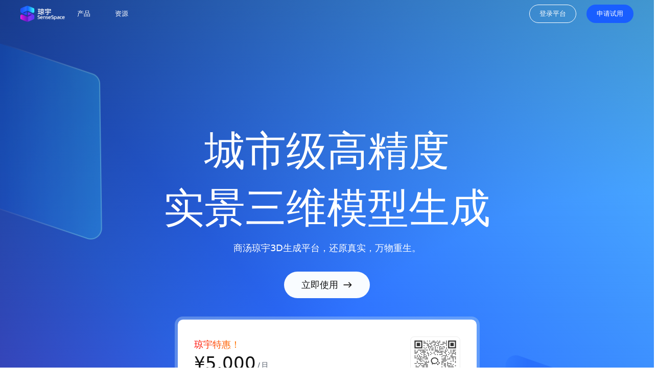

--- FILE ---
content_type: text/html
request_url: https://space.sensetime.com/
body_size: 622
content:
<!doctype html>
<html lang="en">

<head>
  <meta charset="UTF-8" />
  <link rel="icon" type="image/svg+xml" href="/static/svg/link-icon-5E6FCIHR.svg" />
  <meta name="viewport" content="width=device-width, initial-scale=1.0" />
  <meta name="keywords" content="琼宇,商汤琼宇,商汤三维重建,商汤大模型,商汤日日新,日日新大模型,sensesspace,
    sense space,sensenova,nerf,nerfs,neural,radiance,fields,splatting,splat,splats,gaussian splatting,gaussian splats,gaussian_splatting,gaussian_splats,
    gaussian_splat,模型编辑,模型裁剪,三维重建,3D高斯泼溅,高斯泼溅,数字孪生,实景三维,真实复刻,三维复刻,高精度,神经网络模型,
    神经网络三维重建,神经网络,建筑分割,建筑单体化,语义分割,模型分割,智能分割,nerf editor,3dgs editor,splat editor" />
  <title>SenseSpace 琼宇3D生成平台</title>
  <script type="module" crossorigin src="/static/js/index-CRm3Q-c3.js"></script>
  <link rel="modulepreload" crossorigin href="/static/js/@vue-DzevGloD.js">
  <link rel="modulepreload" crossorigin href="/static/js/vue-router-Bj5vtc_q.js">
  <link rel="stylesheet" crossorigin href="/static/css/index-8jJRMzGf.css">
</head>

<body>
  <div id="app"></div>
</body>

</html>

--- FILE ---
content_type: text/html; charset=utf-8
request_url: https://space.sensetime.com/sensespace-gsshare/share?key=iy3hN7JgbmX995rOSdgF78f8
body_size: 3092
content:
<!DOCTYPE html><html><head><meta charSet="utf-8"/><meta name="viewport" content="width=device-width,initial-scale=1,maximum-scale=1,minimum-scale=1,user-scalable=no" class="jsx-dd427206a536f3f6"/><title class="jsx-dd427206a536f3f6">数据来源: 华建集团华东院 - 琼宇3D生成平台</title><meta name="description" content="城市级高精度实景三维模型生成" class="jsx-dd427206a536f3f6"/><meta property="og:image" content="http://sense-nerf-prod.oss-cn-shenzhen.aliyuncs.com/sense-space/asset-resource/output/prod/tenant_ecf7f3bd-75e6-46c4-8c51-4fe9a5f897e5/3dgs_G24121714140443/cover.png?OSSAccessKeyId=STS.NZ8bbHYyp4krHUB4629PnCcdS&amp;Expires=1769124282&amp;Signature=hnPNwspLEOOL%2FpwDr8dn1rwY3ZI%3D&amp;security-token=CAISyQJ1q6Ft5B2yfSjIr5mNKdj8tKZRg6mZSnPz0DZnNd9CrKbPsTz2IHhMeHFgAuAXv%2F41mGBU6PwalqZoRpleSAnCYNF%2Bq45Q9Q752RkxExruv9I%2Bk5SANTW5KXyShb3%2FAYjQSNfaZY3eCTTtnTNyxr3XbCirW0ffX7SClZ9gaKZ8PGD6F00kYu1bPQx%2FssQXGGLMPPK2SH7Qj3HXEVBjt3gX6wo9y9zmmZDFskGD0wermrVP%2BdihGPX%2BMZkwZqUYesyuwel7epDG1CNt8BVQ%2FM909vccoWuf7orNUggLuUnWb7SOqscINwJ%2FfaV%2FHaNeor3mkvl1qjw8eko3O80n14h0JMe%2FLOjIqKOscGh5atG%2Bo6NVEcBswwIiR1jkjitgLNuyeE9Gd94jKHNxCxotTjDWJKml8VALys8P4QXNfCmetfLDCXcwo7LiTxqAAV1riWhH2l3en3qNlMs51m%2BP0l5xkY7TTpIj3IQ5cRaSePWRp5A6nQgNixEjACz%2BlrW4fmPnUt90COh740u%2FRFAvk3ygf2%2FulKEYMVGhruJOffSUbjitpKbeVhMHtJcdRtrRpDZUO0R6GtxjNRfvZAGx4vlzMaZxjqVqWFaR5aIWIAA%3D" class="jsx-dd427206a536f3f6"/><link rel="icon" href="/favicon.ico" class="jsx-dd427206a536f3f6"/><meta name="next-head-count" content="6"/><link rel="preload" href="/next/_next/static/css/0d92045edab420d5.css" as="style"/><link rel="stylesheet" href="/next/_next/static/css/0d92045edab420d5.css" data-n-p=""/><noscript data-n-css=""></noscript><script defer="" nomodule="" src="/next/_next/static/chunks/polyfills-78c92fac7aa8fdd8.js"></script><script src="/next/_next/static/chunks/webpack-c7dd2f3c0f638558.js" defer=""></script><script src="/next/_next/static/chunks/framework-68e42a2555d32818.js" defer=""></script><script src="/next/_next/static/chunks/main-205e29e5eb55c935.js" defer=""></script><script src="/next/_next/static/chunks/pages/_app-6a626577ffa902a4.js" defer=""></script><script src="/next/_next/static/chunks/e82996df-8e49fc92b00f9959.js" defer=""></script><script src="/next/_next/static/chunks/pages/share-9591ec30bc85f3ba.js" defer=""></script><script src="/next/_next/static/CM2SRJyg-g4UDD52RIR_T/_buildManifest.js" defer=""></script><script src="/next/_next/static/CM2SRJyg-g4UDD52RIR_T/_ssgManifest.js" defer=""></script><style id="__jsx-dd427206a536f3f6">html{overflow:hidden}body{margin:0;padding:0;-webkit-box-sizing:border-box;-moz-box-sizing:border-box;box-sizing:border-box}</style></head><body><div id="__next"><div class="jsx-dd427206a536f3f6"><main class="jsx-dd427206a536f3f6 Home_container__9OuOz"><div class="Spin_editor_loading__9lhN8"><svg width="74" height="87" viewBox="0 0 74 87" fill="none" xmlns="http://www.w3.org/2000/svg"><path d="M69.4561 47.9723L44.2285 35.4592C41.7943 34.2519 38.9392 36.0227 38.9392 38.7399L38.9392 45.2866L38.9392 52.7332C38.9392 55.7185 36.2328 57.9732 33.2965 57.434L32.9579 57.3718L36.4978 60.4234L51.5732 54.6861L69.4561 47.9723Z" fill="url(#3.5719411908085363-paint0)"></path><path d="M4.15039 37.963L28.9426 49.8516C31.3735 51.0173 34.1881 49.2456 34.1881 46.5496L34.1881 44.6169L34.1881 34.7893L34.1881 32.4771C34.1881 30.124 35.9854 28.1607 38.3293 27.9535L32.9583 24.2914L4.15039 37.963Z" fill="url(#3.5719411908085363-paint1)"></path><path d="M-9.49709e-08 19.7017C-7.84841e-08 16.7102 1.81936 14.0193 4.59556 12.9049L32.2247 1.81355C35.1254 0.649109 38.3622 0.641755 41.2682 1.79301L69.3465 12.9168C72.139 14.0231 73.9729 16.7223 73.9729 19.726L73.9729 31.3089C73.9729 36.5516 68.6254 40.0964 63.7966 38.0547L42.2732 28.9542C39.2799 27.6886 35.9055 27.6688 32.8976 28.8993L10.0972 38.2268C5.2788 40.1979 -1.88397e-07 36.654 -1.59706e-07 31.448L-9.49709e-08 19.7017Z" fill="url(#3.5719411908085363-paint2)"></path><path d="M73.9727 66.5301C73.9727 69.4958 72.1842 72.1687 69.4428 73.3002L41.7021 84.7494C38.7245 85.9783 35.3818 85.9805 32.4027 84.7554L4.53828 73.2969C1.79228 72.1677 -0.000280697 69.4924 -0.000280422 66.5232L-0.000279332 54.7538C-0.000278849 49.5421 5.2892 45.998 10.1093 47.9801L32.4027 57.1476C35.3819 58.3727 38.7245 58.3706 41.7021 57.1417L63.8544 47.9989C68.6756 46.009 73.9727 49.5533 73.9727 54.769L73.9727 66.5301Z" fill="url(#3.5719411908085363-paint3)"></path><path d="M16.6013 35.5217L5.00488 38.4513L28.4419 49.5594L17.3257 42.0004C15.1485 40.52 14.8049 37.4464 16.6013 35.5217Z" fill="#1E52FF"></path><path d="M56.3948 51.1463L69.5781 47.9725L43.8219 35.1554L55.6349 42.1963C58.8846 44.1332 59.2715 48.6892 56.3948 51.1463Z" fill="#6234F8"></path><defs><linearGradient id="3.5719411908085363-paint0" x1="51.268" y1="52.0008" x2="44.1773" y2="36.1368" gradientUnits="userSpaceOnUse"><stop stop-color="#3D0991"></stop><stop offset="0.431109" stop-color="#7433FF"></stop></linearGradient><linearGradient id="3.5719411908085363-paint1" x1="21.2398" y1="34.4231" x2="30.8396" y2="51.3359" gradientUnits="userSpaceOnUse"><stop stop-color="#092791"></stop><stop offset="0.356999" stop-color="#3348FF"></stop></linearGradient><linearGradient id="3.5719411908085363-paint2" x1="-9.47142e-07" y1="26.3418" x2="73.973" y2="25.8068" gradientUnits="userSpaceOnUse"><stop stop-color="#2970FB"></stop><stop offset="0.0481055" stop-color="#1C4EFF"></stop><stop offset="0.403105" stop-color="#2A72FF"></stop><stop offset="0.508105" stop-color="#1061FF"></stop><stop offset="0.963105" stop-color="#36F3FF"></stop><stop offset="1" stop-color="#01F0FF"></stop></linearGradient><linearGradient id="3.5719411908085363-paint3" x1="73.9727" y1="59.8378" x2="-0.000339276" y2="60.3728" gradientUnits="userSpaceOnUse"><stop stop-color="#7552FF"></stop><stop offset="0.0481055" stop-color="#5C34FA"></stop><stop offset="0.403105" stop-color="#8738EC"></stop><stop offset="0.498105" stop-color="#6618C9"></stop><stop offset="0.938105" stop-color="#D916DC"></stop><stop offset="1" stop-color="#FB4AFF"></stop></linearGradient></defs></svg><div>Loading<span class="Spin_dot__X84PU"></span><span class="Spin_dot__X84PU"></span><span class="Spin_dot__X84PU"></span></div></div></main></div></div><script id="__NEXT_DATA__" type="application/json">{"props":{"pageProps":{"projectId":793,"projectCode":"G24121714140443","projectName":"数据来源: 华建集团华东院","shareStatus":1,"ossUrl":"sense-space/asset-resource/output/prod/tenant_ecf7f3bd-75e6-46c4-8c51-4fe9a5f897e5/3dgs_G24121714140443/","url":"http://sense-nerf-prod.oss-cn-shenzhen.aliyuncs.com/sense-space/asset-resource/output/prod/tenant_ecf7f3bd-75e6-46c4-8c51-4fe9a5f897e5/3dgs_G24121714140443/cover.png?OSSAccessKeyId=STS.NZ8bbHYyp4krHUB4629PnCcdS\u0026Expires=1769124282\u0026Signature=hnPNwspLEOOL%2FpwDr8dn1rwY3ZI%3D\u0026security-token=CAISyQJ1q6Ft5B2yfSjIr5mNKdj8tKZRg6mZSnPz0DZnNd9CrKbPsTz2IHhMeHFgAuAXv%2F41mGBU6PwalqZoRpleSAnCYNF%2Bq45Q9Q752RkxExruv9I%2Bk5SANTW5KXyShb3%2FAYjQSNfaZY3eCTTtnTNyxr3XbCirW0ffX7SClZ9gaKZ8PGD6F00kYu1bPQx%2FssQXGGLMPPK2SH7Qj3HXEVBjt3gX6wo9y9zmmZDFskGD0wermrVP%2BdihGPX%2BMZkwZqUYesyuwel7epDG1CNt8BVQ%2FM909vccoWuf7orNUggLuUnWb7SOqscINwJ%2FfaV%2FHaNeor3mkvl1qjw8eko3O80n14h0JMe%2FLOjIqKOscGh5atG%2Bo6NVEcBswwIiR1jkjitgLNuyeE9Gd94jKHNxCxotTjDWJKml8VALys8P4QXNfCmetfLDCXcwo7LiTxqAAV1riWhH2l3en3qNlMs51m%2BP0l5xkY7TTpIj3IQ5cRaSePWRp5A6nQgNixEjACz%2BlrW4fmPnUt90COh740u%2FRFAvk3ygf2%2FulKEYMVGhruJOffSUbjitpKbeVhMHtJcdRtrRpDZUO0R6GtxjNRfvZAGx4vlzMaZxjqVqWFaR5aIWIAA%3D"},"__N_SSP":true},"page":"/share","query":{"key":"iy3hN7JgbmX995rOSdgF78f8"},"buildId":"CM2SRJyg-g4UDD52RIR_T","assetPrefix":"/next","isFallback":false,"isExperimentalCompile":false,"gssp":true,"scriptLoader":[]}</script></body></html>

--- FILE ---
content_type: text/html
request_url: https://space.sensetime.com/sensespace-gseditor/share?key=iy3hN7JgbmX995rOSdgF78f8
body_size: 853
content:
<!doctype html><html lang="en"><head><meta charset="utf-8"/><link rel="stylesheet" href="./styles.css"/><link rel="icon" href="/sensespace-gseditor/favicon.ico"/><meta name="description" content="城市级高精度实景三维模型生成"/><meta name="viewport" content="width=device-width,initial-scale=1,maximum-scale=1,minimum-scale=1,user-scalable=no,viewport-fit=cover"><title>琼宇3D生成平台</title><meta property="og:image" content="/sensespace-gseditor/favicon.ico"><script defer="defer" src="/sensespace-gseditor/cesium/Cesium.js"></script><script defer="defer" src="/sensespace-gseditor/share/static/js/share.34c964b4.js"></script><link href="/sensespace-gseditor/cesium/Widgets/widgets.css" rel="stylesheet"><link href="/sensespace-gseditor/static/css/share.1922b0b8.css" rel="stylesheet"></head><body style="margin: 0px; overflow: hidden"><noscript>You need to enable JavaScript to run this app.</noscript><div id="root"></div></body></html>

--- FILE ---
content_type: text/css
request_url: https://space.sensetime.com/static/css/index-8jJRMzGf.css
body_size: 1682
content:
:root{font-family:Inter,system-ui,Avenir,Helvetica,Arial,sans-serif;font-weight:400;font-synthesis:none;text-rendering:optimizeLegibility;-webkit-font-smoothing:antialiased;-moz-osx-font-smoothing:grayscale}a{font-weight:500;color:#646cff;text-decoration:inherit}a:hover{color:#535bf2}body,html{margin:0;display:flex;place-items:center;min-width:320px;min-height:100vh;width:100%}#app{width:100%}body,div,dl,dt,dd,ul,ol,li,h1,h2,h3,h4,h5,h6,pre,code,form,fieldset,legend,input,textarea,p,blockquote,th,td,hr,button,article,aside,details,figcaption,figure,footer,header,hgroup,menu,nav,section{margin:0;padding:0}ul,ol{list-style:none}img{vertical-align:middle;border-style:none}@media (prefers-color-scheme: light){:root{color:#213547;background-color:#fff}a:hover{color:#747bff}button{background-color:#f9f9f9}}.ssw-button{width:fit-content}.btn{border-radius:100px;-webkit-user-select:none;user-select:none;flex-grow:0;width:fit-content;white-space:nowrap;text-align:center;display:flex;justify-content:center;align-items:center;background:transparent;color:#111;border:1px solid transparent;box-sizing:border-box}.btn:hover{cursor:pointer}.btn :deep(span){display:inline-flex;align-items:center}.btn :deep(.btn-title+span){margin-inline-start:8px}.btn>*{flex-grow:0}.btn-colors{border:1px solid var(--color);color:var(--color)}.btn-colors.light:hover{background:#ffffff1a}.btn-colors.dark:hover{border:1px solid #195EFF;color:#195eff}.primary{background-color:#195eff;color:#fff}.primary:hover{background:#3571ff}.normal{background-color:#f9fcff;color:#111}.normal:hover{background:#f9fcffcc}.default{background-color:transparent;border-color:#fff;color:#fff}.default:hover{background:#ffffff1a}.default-dark{background-color:transparent;border-color:#111;color:#111}.default-dark svg .icon-arrow-right{stroke:#111}.default-dark:hover{border:1px solid #195EFF;color:#195eff}.default-dark:hover svg .icon-arrow-right{stroke:#195eff}.size-n{min-width:92px;height:36px;font-size:13px}.size-l{min-width:168px;height:52px;font-weight:500;font-size:18px}.size-bl{min-width:252px;height:52px;font-weight:500;font-size:18px}.main[data-v-dcf7a65b]{width:100%;display:flex;justify-content:center;height:54px;margin-top:-70px;z-index:100;position:fixed;top:70px;z-index:99999;transition:background .3s ease-out}.main.dark[data-v-dcf7a65b]{color:#fff;background:#27293080;-webkit-backdrop-filter:blur(40px);backdrop-filter:blur(40px)}.main.light[data-v-dcf7a65b]{color:#111;background:#ffffffc7;border-bottom:1px solid #E4E4E4;-webkit-backdrop-filter:blur(30px);backdrop-filter:blur(30px)}.main.bgTransparent[data-v-dcf7a65b]{background:transparent;border:none;-webkit-backdrop-filter:blur(0px);backdrop-filter:blur(0px)}.main .box[data-v-dcf7a65b]{display:flex;width:1200px}.main .box .left[data-v-dcf7a65b]{cursor:pointer;display:flex;align-items:center}.main .box .left img[data-v-dcf7a65b]{height:32px}.main .box .center[data-v-dcf7a65b]{flex-grow:1;font-size:13px;display:flex}.main .box .center .item[data-v-dcf7a65b]{padding:0 24px;position:relative;line-height:54px;font-weight:500}.main .box .center .item[data-v-dcf7a65b]:hover{cursor:pointer}.main .box .center .item:hover .nav-sheet-container[data-v-dcf7a65b]{display:block!important}.main .box .center .item .nav-sheet-container[data-v-dcf7a65b]{display:none;background:#fff;position:absolute;left:0;width:max-content;padding:4px;z-index:100;box-shadow:0 4px 30px #00000029;border-radius:8px}.main .box .center .item .nav-sheet-container .nav-sheet-item[data-v-dcf7a65b]{font-weight:400;line-height:40px;height:40px;font-size:13px;color:#111;text-align:left;display:flex;align-items:center;padding-right:50px}.main .box .center .item .nav-sheet-container .nav-sheet-item .icon-img[data-v-dcf7a65b]{display:inline-flex;align-items:center;padding:0 8px 0 12px}.main .box .center .item .nav-sheet-container .nav-sheet-item .icon-img .img-icon[data-v-dcf7a65b]{width:22px;height:22px}.main .box .center .item .nav-sheet-container .nav-sheet-item .icon-img .img-svg[data-v-dcf7a65b]{width:16px;height:16px}.main .box .center .item .nav-sheet-container .nav-sheet-item[data-v-dcf7a65b]:hover{background:#aab2c81a}.main .box .right[data-v-dcf7a65b]{display:flex;flex-direction:row;align-items:center}.footer[data-v-65aeb454]{width:100%;background:#0d1838;border-radius:0}.footer .box[data-v-65aeb454]{position:relative;width:1200px;height:480px;margin:auto;overflow:hidden}.footer .box .logo[data-v-65aeb454]{position:absolute;margin-top:64px}.footer .box .logo img[data-v-65aeb454]{height:40px}.footer .box .content1[data-v-65aeb454]{margin-top:71px;display:flex;padding-bottom:98px;justify-content:flex-end}.footer .box .content1 .item[data-v-65aeb454]{width:282px;margin-right:24px}.footer .box .content1 .item .title[data-v-65aeb454]{font-weight:600;font-size:16px;color:#f9fcff;line-height:22px;text-align:left}.footer .box .content1 .item .title+.product[data-v-65aeb454]{margin-top:32px}.footer .box .content1 .item .product[data-v-65aeb454]{font-weight:400;font-size:14px;color:#f9fcff;line-height:24px;text-align:left;margin-bottom:12px;cursor:pointer}.footer .box .content1 .item[data-v-65aeb454]:nth-last-child(1){margin-right:0!important}.footer .box .content2[data-v-65aeb454]{color:#f9fcff;font-size:12px;line-height:20px;width:100%;display:flex;justify-content:space-between;border-top:.5px solid #E8E8E880;position:absolute;padding:16px 0 24px;bottom:0}.footer .box .content2 .dots[data-v-65aeb454]{cursor:none;display:inline-block;text-align:center;margin-inline:2px}.footer .box .content2 span[data-v-65aeb454]{cursor:pointer}.app{min-height:100vh;background:#fff;width:100%;color:#111;min-width:1240px}.app-head{display:flex;justify-content:center}.app-main>div{width:1200px;margin:auto;overflow:hidden}


--- FILE ---
content_type: text/css
request_url: https://space.sensetime.com/static/css/index-BIdBTXM0.css
body_size: 439
content:
div[data-v-1defcdb1]{display:flex;align-items:center;justify-content:center}.title-mode[data-v-1defcdb1]{margin:100px 0 80px;display:flex;align-items:center;flex-direction:column}.title-mode .title[data-v-1defcdb1]{padding:7px 20px;background:#e2ebff;color:#195eff;border-radius:100px;font-size:16px;font-weight:600;line-height:22px}.title-mode .big-title[data-v-1defcdb1]{color:#111;margin-top:20px;font-size:40px;font-weight:600;line-height:56px}.title-mode .desc[data-v-1defcdb1]{margin-top:4px;font-size:16px;font-weight:400;line-height:22px;color:#767e88}


--- FILE ---
content_type: text/css
request_url: https://space.sensetime.com/static/css/index-0h_0U7uC.css
body_size: 271
content:
.title-mode[data-v-178c1245]{margin:100px 0 40px}.title-mode .title[data-v-178c1245]{font-size:40px;font-weight:600;line-height:56px;color:#fff}.title-mode .desc[data-v-178c1245]{max-width:430px;margin-top:12px;font-weight:400;font-size:16px;color:#fff;line-height:22px;text-transform:none}.title-mode .black[data-v-178c1245]{color:#111}.title-mode .black.desc[data-v-178c1245]{color:#767e88}


--- FILE ---
content_type: text/css
request_url: https://space.sensetime.com/static/css/index-Cvd__WFZ.css
body_size: 361
content:
div[data-v-6864315f]{display:flex;justify-content:center;align-items:center}.ai-content[data-v-6864315f]:not(.ai-content~.ai-content){margin-top:0}.ai-content[data-v-6864315f]:last-of-type{margin-bottom:100px}.row-reverse[data-v-6864315f]{flex-direction:row-reverse}.ai-content[data-v-6864315f]{width:100%;justify-content:space-between;margin-top:150px}.ai-content .left[data-v-6864315f]{flex-direction:column;align-items:flex-start;width:282px}.ai-content .left .img-icon[data-v-6864315f]{width:34px;height:34px}.ai-content .left>div[data-v-6864315f]{margin-top:20px}.ai-content .left .part-line[data-v-6864315f]{width:50px;height:3px;background:#dcdee1}.ai-content .left .item-title[data-v-6864315f]{color:#111;white-space:pre-wrap;font-size:34px;font-weight:600;line-height:48px;letter-spacing:0em;text-align:left}.ai-content .left .item-desc[data-v-6864315f]{font-size:16px;font-weight:400;line-height:26px;letter-spacing:0em;text-align:left;color:#767e88}.ai-content .right img[data-v-6864315f]{border-radius:16px;width:792px;height:480px;border:6px solid #A8CBF366}.ai-content .right video[data-v-6864315f]{border-radius:16px;width:792px;object-fit:contain;border:6px solid #A8CBF366}


--- FILE ---
content_type: text/css
request_url: https://space.sensetime.com/static/css/index-DCo4xGpA.css
body_size: 729
content:
.free-use-box[data-v-bc6dc119]{width:100%!important;background-repeat:no-repeat;background-position-x:center;background-size:cover}.free-use-box-content[data-v-bc6dc119]{position:relative;overflow:hidden;width:1200px;height:100%;margin:auto;background-repeat:no-repeat;background-position-y:bottom;background-size:100% auto;padding:100px 0;text-align:center}.free-use-box-content .title[data-v-bc6dc119]{font-weight:600;font-size:40px;color:#fff;line-height:56px;text-transform:none}.free-use-box-content .subTitle[data-v-bc6dc119]{margin-top:8px;height:22px;font-weight:400;font-size:16px;color:#fff;line-height:19px;text-align:center}.free-use-box-content .free-btn[data-v-bc6dc119]{margin-top:32px;display:flex;justify-content:center}.free-use-box-content .free-btn .ssw-button .btn-title+span[data-v-bc6dc119]{display:inline-flex;margin-left:8px}


--- FILE ---
content_type: text/css
request_url: https://space.sensetime.com/static/css/index-CWCTHLfS.css
body_size: 413
content:
.tab-container[data-v-d25ccc69]{display:flex;flex-direction:column}.tab-container .tabs[data-v-d25ccc69]{display:flex}.tab-container .tabs.bottom[data-v-d25ccc69]{order:0}.tab-container .tabs.bottom[data-v-d25ccc69]{order:1}.tab-container .tabs.centered[data-v-d25ccc69]{justify-content:center}.tab-container .tabs .item[data-v-d25ccc69]{cursor:pointer;font-weight:500;font-size:16px;color:#111;line-height:22px;padding:12px 24px}.tab-container .tabs .item.active[data-v-d25ccc69]{color:#f9fcff;background:#195eff;border-radius:100px}


--- FILE ---
content_type: text/css
request_url: https://space.sensetime.com/static/css/MainHome-MTOhDtPj.css
body_size: 2590
content:
.home-banner{width:100%;height:1650px;color:#fff;position:relative;display:flex;flex-direction:column;align-items:center}.home-banner .header{width:100%;position:relative;height:1387.5px;background:radial-gradient(146.09% 135.57% at 100% 89.37%,#0000 46%,#00000080),linear-gradient(47deg,#6f41f2 -.86%,#455ffb 25.61%,#306eff 39.31%,#2b6bff 49.46%,#52bcfe 102.2%,#5ccdfe 111.78%);clip-path:polygon(0% 0%,0% 82%,50% 100%,100% 82%,100% 0%)}.home-banner .header .content{position:relative;top:240px;text-align:center;display:flex;flex-direction:column;align-items:center}.home-banner .header .content .title{font-size:80px;font-weight:500;line-height:112px;white-space:pre-wrap;margin-bottom:8px}.home-banner .header .content .desc{font-size:18px;font-weight:400;line-height:28px}.home-banner .header .content .home-button{margin-top:32px;display:flex}.home-banner .header .content .home-button span{display:inline-flex;align-items:center}.home-banner .header .content .home-button .btn-title+span{margin-inline-start:8px}.home-banner .header .content .new-year-container{margin-top:36px;border-radius:16px;overflow:hidden;border:6px solid #A8CBF366}.home-banner .header .content .new-year{width:585px;height:164px;padding:32px;display:flex;flex-direction:row;justify-content:space-between;align-items:center;box-sizing:border-box;background-color:#fff}.home-banner .header .content .new-year .new-year-qr{width:98px;height:98px}.home-banner .header .content .new-year .new-year-block{display:flex;flex-direction:column;justify-content:flex-start;align-items:flex-start;-webkit-user-select:none;user-select:none}.home-banner .header .content .new-year .new-year-content1{font-size:18px;height:24px;line-height:24px;font-weight:500;background:linear-gradient(90deg,red,#ff4e00,#ff7b00);-webkit-background-clip:text;background-clip:text;color:transparent}.home-banner .header .content .new-year .new-year-content2{font-size:34px;height:48px;line-height:48px;font-weight:500;color:#111}.home-banner .header .content .new-year .new-year-content3{font-size:18px;line-height:48px;color:#767e88;margin-left:2px}.home-banner .header .content .new-year .new-year-content4{font-size:13px;line-height:18px;height:18px;color:#767e88}.home-banner .left-image{height:431.46px;position:absolute;top:51px;left:0}.home-banner .right-image{top:693px;height:386.63px;position:absolute;right:0;z-index:99}.home-banner .preview{position:absolute;top:824px;z-index:100}.home-banner .preview .preview-image{position:relative;width:1248px;height:702px;padding:24px;border-radius:32px;background:#a8cbf333;-webkit-backdrop-filter:blur(1px);backdrop-filter:blur(1px);box-shadow:0 4px 20px #00000040}.home-banner .preview .preview-image img,.home-banner .preview .preview-image video{width:100%;height:100%;border-radius:16px}.home-banner .preview .preview-image .video{position:absolute;top:0;left:0;object-fit:cover}.home-banner .preview .preview-image .preview-mask{position:absolute;top:24px;bottom:24px;left:24px;right:24px;background:#26282b;display:flex;justify-content:center;align-items:center;flex-direction:column;border-radius:16px}.home-banner .preview .preview-image .preview-mask.hidden{display:none}.home-banner .preview .small-image{margin-top:32px;display:flex;justify-content:center;align-items:center}.home-banner .preview .small-image .small-image-preview{width:184px;height:94px;margin:0 12px;position:relative;cursor:pointer}.home-banner .preview .small-image .small-image-preview img{width:100%;height:100%;border-radius:8px;object-fit:cover;border:2px solid #A8CBF366}.home-banner .preview .small-image .small-image-preview img.selected{border:4px solid #A8CBF3}.home-banner .preview .small-image .small-image-preview .overlay{position:absolute;width:100%;height:100%;background:#0000004d;top:2px;left:2px;border-radius:8px;display:flex;justify-content:center;align-items:center;font-weight:500;font-size:16px}.home-banner .preview .small-image .small-image-preview .overlay.selected{background:linear-gradient(180deg,#dee7fb40,#1f64ff80),linear-gradient(0deg,#00000040,#00000040)}.box-steps[data-v-c7eaa5d7]{width:100%;height:560px;background:#f8f9fb;border-radius:16px;display:flex;border:1px solid rgba(0,0,0,.08);margin-bottom:100px}.box-steps .ssw-steps-img[data-v-c7eaa5d7]{position:relative;display:flex;width:690px;height:560px}.box-steps .ssw-steps-img img[data-v-c7eaa5d7]{position:relative;opacity:0;height:100%;object-fit:cover;border-radius:16px}.box-steps .ssw-steps-img img.active[data-v-c7eaa5d7]{opacity:1;transition:opacity .5s ease 0s,visibility .5s ease 0s}.box-steps .ssw-steps[data-v-c7eaa5d7]{box-sizing:border-box;margin:0;color:#000000e0;line-height:1.57142857;list-style:none;display:flex;width:100%;height:100%;padding:100px 0 0 48px;flex:1}.box-steps .ssw-steps-vertical[data-v-c7eaa5d7]{display:flex;flex-direction:column}.box-steps .ssw-steps .ssw-steps-item[data-v-c7eaa5d7]{cursor:pointer;display:flex;padding-inline-start:0;overflow:visible;position:relative;margin:0;padding-bottom:70px}.box-steps .ssw-steps .ssw-steps-item-tail[data-v-c7eaa5d7]{position:absolute;inset-block-start:30px;inset-inline-start:15px;display:block;height:calc(100% - 32px);border-inline-start:1px dotted rgba(25,94,255,.3)}.box-steps .ssw-steps .ssw-steps-item-icon[data-v-c7eaa5d7]{float:left;margin-inline-end:14px}.box-steps .ssw-steps .ssw-steps-item-icon .ssw-steps-icon[data-v-c7eaa5d7]{width:30px;height:30px;border-radius:8px;font-family:DIN Alternate;font-size:22px;font-weight:700;line-height:26px;background:#e1f2ff;color:#195eff;text-align:center;display:flex;justify-content:center;align-items:center}.box-steps .ssw-steps .ssw-steps-item.ssw-steps-item-active .ssw-steps-item-container .ssw-steps-item-icon .ssw-steps-icon[data-v-c7eaa5d7]{background:#195eff;color:#fff;transition:all .5s ease}.box-steps .ssw-steps .ssw-steps-item.ssw-steps-item-active .ssw-steps-item-title[data-v-c7eaa5d7]{font-weight:500;color:#111;transition:color .5s ease}.box-steps .ssw-steps .ssw-steps-item.ssw-steps-item-active .ssw-steps-item-description[data-v-c7eaa5d7]{color:#111;transition:color .5s ease}.box-steps .ssw-steps .ssw-steps-item-content[data-v-c7eaa5d7]{display:block;overflow:hidden;width:345px;margin-left:14px}.box-steps .ssw-steps .ssw-steps-item-title[data-v-c7eaa5d7]{font-size:20px;font-weight:500;line-height:28px;color:#767e88}.box-steps .ssw-steps .ssw-steps-item-description[data-v-c7eaa5d7]{margin-top:8px;font-size:16px;font-weight:400;line-height:22px;color:#767e88}.box-steps .ssw-steps .ssw-steps-item:last-child .ssw-steps-item-container .ssw-steps-item-tail[data-v-c7eaa5d7]{display:none}.ai-mode{display:flex;align-items:center;flex-direction:column}.product-content{display:flex;flex-direction:row;flex-wrap:wrap;justify-content:space-between;margin-bottom:70px}.product-content .product-item{margin-bottom:80px}.product-content .product-item .item-img{position:relative;border-radius:20px;height:330px;z-index:1}.product-content .product-item .item-img img{height:100%}.product-content .product-item .item-img .overlay{border-radius:20px;display:none;z-index:10;position:absolute;top:0;left:0;width:100%;height:100%;background:#11111180;transition:background .5s ease;justify-content:center;align-items:center}.product-content .product-item .item-img .overlay .ssw-button .btn{padding:1px 24px;font-size:16px;font-weight:500;line-height:22px;text-align:left}.product-content .product-item .item-img .overlay .ssw-button .btn:hover{color:#195eff;border:1px solid #195EFF;background:#fff}.product-content .product-item .item-img .overlay .ssw-button .btn:hover svg .icon-arrow-right{stroke:#195eff}.product-content .product-item .item-img:hover .overlay{display:flex!important}.product-content .product-item .item-content{display:block;margin:24px 0 0 8px}.product-content .product-item .item-content-title{font-weight:500;font-size:20px;color:#111;line-height:28px}.product-content .product-item .item-content-subTitle{margin-top:12px;font-weight:400;font-size:16px;color:#767e88;line-height:24px}.empower-mode{width:100%!important;height:951px;background:linear-gradient(135deg,#f4faff,#f6f8fa);overflow:hidden}.empower-mode>div{width:1200px;margin:auto}.empower-mode>div .tab-content{margin-top:40px;width:100%;background:#f9fcff;box-shadow:0 4px 50px #c3cfe01a;border:1px solid rgba(17,17,17,.04);display:flex;border-radius:16px}.empower-mode>div .tab-content .tab-img{width:792px;height:480px}.empower-mode>div .tab-content .tab-img img{height:100%;width:100%;object-fit:cover;border-radius:16px 0 0 16px}.empower-mode>div .tab-content .tab-content-item{flex:1;padding-block-start:40px;display:flex;flex-direction:column;align-items:center}.empower-mode>div .tab-content .tab-content-item>div{width:306px;margin-bottom:50px}.empower-mode>div .tab-content .tab-content-item .item-1 div{display:flex;align-items:center}.empower-mode>div .tab-content .tab-content-item .item-1 div span{display:inline-block;margin-inline-start:9px;font-weight:500;font-size:16px;color:#111112;line-height:22px;text-align:left}.empower-mode>div .tab-content .tab-content-item .item-1 .desc{margin-top:12px;font-weight:400;font-size:14px;color:#767e88;line-height:22px}.empower-mode>div .tab-content .tab-content-item .item-2{display:flex;flex-direction:column}.empower-mode>div .tab-content .tab-content-item .item-2 .desc div{position:relative;font-size:14px;font-weight:500;line-height:20px;padding:0 12px}.empower-mode>div .tab-content .tab-content-item .item-2 .desc div:after{content:"|";position:absolute;top:-1px;right:0;color:#1113;height:12px;width:1px}.empower-mode>div .tab-content .tab-content-item .item-2 .desc div:first-child{padding-left:0}.empower-mode>div .tab-content .tab-content-item .item-2 .desc div:last-child{padding-right:0;border-right:none}.empower-mode>div .tab-content .tab-content-item .item-2 .desc div:last-child:after{display:none}.empower-mode>div .tab-content .tab-content-item .item-3{margin-bottom:0}.empower-mode>div .tab-content .tab-content-item .item-3 .item3-brand{display:flex;flex-wrap:wrap}.empower-mode>div .tab-content .tab-content-item .item-3 .item3-brand div{display:flex;justify-content:center;align-content:center;width:100px;height:38px;border-radius:8px;border:1px solid #DFE1E6;margin-top:16px;margin-right:16px}.empower-mode>div .tab-content .tab-content-item .item-3 .item3-brand div img{width:90px;height:32px}


--- FILE ---
content_type: text/css; charset=UTF-8
request_url: https://space.sensetime.com/next/_next/static/css/0d92045edab420d5.css
body_size: 665
content:
.Home_container__9OuOz{min-height:100vh;padding:1rem .5rem 0}.Home_title__YEn0u a{color:#0070f3;text-decoration:none}.Home_title__YEn0u a:active,.Home_title__YEn0u a:focus,.Home_title__YEn0u a:hover{text-decoration:underline}.Home_title__YEn0u{margin:0 0 1rem;line-height:1.15;font-size:3.6rem;text-align:center}.Home_heroImage__V6IoR{margin-bottom:1rem}.Home_secondaryHeading__fx2_r{margin:0 0 1rem}.Home_input__gFHfg{padding:.5rem;width:300px;margin-bottom:1rem}.Home_countries__Ce7hI{display:grid;grid-gap:1rem}.Home_country__5tlxh{border:1px solid #000;border-radius:.25rem;padding:.25rem .5rem}.Home_codeSampleBlock__aSwxf{padding:3rem 0}.Home_codeSampleBlock__aSwxf p{font-size:1.3rem;margin-bottom:1rem}.Home_footer__wJNRn{width:100%;height:100px;border-top:1px solid #eaeaea;display:flex;justify-content:center;align-items:center}.Home_logo__ZEOng{margin-left:.5rem;max-width:72px}.Home_footer__wJNRn a{display:flex;justify-content:center;align-items:center}@media (min-width:800px){.Home_countries__Ce7hI{grid-template-columns:1fr 1fr}}@media (min-width:1024px){.Home_heroImage__V6IoR{margin:0 auto 1rem;max-width:50vw}.Home_secondaryHeading__fx2_r{text-align:center}.Home_input__gFHfg{margin:0 auto 1rem;display:block}.Home_countries__Ce7hI{grid-template-columns:1fr 1fr 1fr}.Home_codeSampleBlock__aSwxf{text-align:center}}.Spin_editor_loading__9lhN8{position:absolute;top:0;left:0;bottom:0;right:0;z-index:1000;background:#1d2129;color:#fff;font-size:12px;display:flex;flex-direction:column;justify-content:center;align-items:center;gap:20px}.Spin_dot__X84PU{animation:Spin_dotCycle__mNUGd 1.5s linear infinite;opacity:0;width:6px;height:6px;border-radius:50%;background:#fff;display:inline-block;margin-left:4px}.Spin_dot__X84PU:first-child{animation-delay:-.5s}.Spin_dot__X84PU:nth-child(2){animation-delay:-1s}.Spin_dot__X84PU:nth-child(3){animation-delay:-1.5s}@keyframes Spin_dotCycle__mNUGd{0%,80%{opacity:0}20%,to{opacity:1}}

--- FILE ---
content_type: text/css
request_url: https://space.sensetime.com/sensespace-gseditor/styles.css
body_size: -44
content:

body{
    margin: 0px;
    overflow-x:hidden;
    background-color:#33334A
}


--- FILE ---
content_type: text/css
request_url: https://space.sensetime.com/sensespace-gseditor/cesium/Widgets/widgets.css
body_size: 7486
content:
/* packages/widgets/Source/shared.css */
.cesium-svgPath-svg {
  position: absolute;
  top: 0;
  left: 0;
  width: 100%;
  height: 100%;
  overflow: hidden;
}
.cesium-button {
  display: inline-block;
  position: relative;
  background: #303336;
  border: 1px solid #444;
  color: #edffff;
  fill: #edffff;
  border-radius: 4px;
  padding: 5px 12px;
  margin: 2px 3px;
  cursor: pointer;
  overflow: hidden;
  -moz-user-select: none;
  -webkit-user-select: none;
  -ms-user-select: none;
  user-select: none;
}
.cesium-button:focus {
  color: #fff;
  fill: #fff;
  border-color: #ea4;
  outline: none;
}
.cesium-button:hover {
  color: #fff;
  fill: #fff;
  background: #48b;
  border-color: #aef;
  box-shadow: 0 0 8px #fff;
}
.cesium-button:active {
  color: #000;
  fill: #000;
  background: #adf;
  border-color: #fff;
  box-shadow: 0 0 8px #fff;
}
.cesium-button:disabled,
.cesium-button-disabled,
.cesium-button-disabled:focus,
.cesium-button-disabled:hover,
.cesium-button-disabled:active {
  background: #303336;
  border-color: #444;
  color: #646464;
  fill: #646464;
  box-shadow: none;
  cursor: default;
}
.cesium-button option {
  background-color: #000;
  color: #eee;
}
.cesium-button option:disabled {
  color: #777;
}
.cesium-button input,
.cesium-button label {
  cursor: pointer;
}
.cesium-button input {
  vertical-align: sub;
}
.cesium-toolbar-button {
  box-sizing: border-box;
  width: 32px;
  height: 32px;
  border-radius: 14%;
  padding: 0;
  vertical-align: middle;
  z-index: 0;
}
.cesium-performanceDisplay-defaultContainer {
  position: absolute;
  top: 50px;
  right: 10px;
  text-align: right;
}
.cesium-performanceDisplay {
  background-color: rgba(40, 40, 40, 0.7);
  padding: 7px;
  border-radius: 5px;
  border: 1px solid #444;
  font: bold 12px sans-serif;
}
.cesium-performanceDisplay-fps {
  color: #e52;
}
.cesium-performanceDisplay-throttled {
  color: #a42;
}
.cesium-performanceDisplay-ms {
  color: #de3;
}

/* packages/widgets/Source/Animation/Animation.css */
.cesium-animation-theme {
  visibility: hidden;
  display: block;
  position: absolute;
  z-index: -100;
}
.cesium-animation-themeNormal {
  color: #222;
}
.cesium-animation-themeHover {
  color: #4488b0;
}
.cesium-animation-themeSelect {
  color: #242;
}
.cesium-animation-themeDisabled {
  color: #333;
}
.cesium-animation-themeKnob {
  color: #222;
}
.cesium-animation-themePointer {
  color: #2e2;
}
.cesium-animation-themeSwoosh {
  color: #8ac;
}
.cesium-animation-themeSwooshHover {
  color: #aef;
}
.cesium-animation-svgText {
  fill: #edffff;
  font-family: Sans-Serif;
  font-size: 15px;
  text-anchor: middle;
}
.cesium-animation-blank {
  fill: #000;
  fill-opacity: 0.01;
  stroke: none;
}
.cesium-animation-rectButton {
  cursor: pointer;
  -moz-user-select: none;
  -webkit-user-select: none;
  -ms-user-select: none;
  user-select: none;
}
.cesium-animation-rectButton .cesium-animation-buttonGlow {
  fill: #fff;
  stroke: none;
  display: none;
}
.cesium-animation-rectButton:hover .cesium-animation-buttonGlow {
  display: block;
}
.cesium-animation-rectButton .cesium-animation-buttonPath {
  fill: #edffff;
}
.cesium-animation-rectButton .cesium-animation-buttonMain {
  stroke: #444;
  stroke-width: 1.2;
}
.cesium-animation-rectButton:hover .cesium-animation-buttonMain {
  stroke: #aef;
}
.cesium-animation-rectButton:active .cesium-animation-buttonMain {
  fill: #abd6ff;
}
.cesium-animation-buttonDisabled {
  -moz-user-select: none;
  -webkit-user-select: none;
  -ms-user-select: none;
  user-select: none;
}
.cesium-animation-buttonDisabled .cesium-animation-buttonMain {
  stroke: #555;
}
.cesium-animation-buttonDisabled .cesium-animation-buttonPath {
  fill: #818181;
}
.cesium-animation-buttonDisabled .cesium-animation-buttonGlow {
  display: none;
}
.cesium-animation-buttonToggled .cesium-animation-buttonGlow {
  display: block;
  fill: #2e2;
}
.cesium-animation-buttonToggled .cesium-animation-buttonMain {
  stroke: #2e2;
}
.cesium-animation-buttonToggled:hover .cesium-animation-buttonGlow {
  fill: #fff;
}
.cesium-animation-buttonToggled:hover .cesium-animation-buttonMain {
  stroke: #2e2;
}
.cesium-animation-shuttleRingG {
  cursor: pointer;
}
.cesium-animation-shuttleRingPointer {
  cursor: pointer;
}
.cesium-animation-shuttleRingPausePointer {
  cursor: pointer;
}
.cesium-animation-shuttleRingBack {
  fill: #181818;
  fill-opacity: 0.8;
  stroke: #333;
  stroke-width: 1.2;
}
.cesium-animation-shuttleRingSwoosh line {
  stroke: #8ac;
  stroke-width: 3;
  stroke-opacity: 0.2;
  stroke-linecap: round;
}
.cesium-animation-knobOuter {
  cursor: pointer;
  stroke: #444;
  stroke-width: 1.2;
}
.cesium-animation-knobInner {
  cursor: pointer;
}

/* packages/widgets/Source/BaseLayerPicker/BaseLayerPicker.css */
.cesium-baseLayerPicker-selected {
  position: absolute;
  top: 0;
  left: 0;
  width: 100%;
  height: 100%;
  border: none;
}
.cesium-baseLayerPicker-dropDown {
  display: block;
  position: absolute;
  box-sizing: content-box;
  top: auto;
  right: 0;
  width: 320px;
  max-height: 500px;
  margin-top: 5px;
  background-color: rgba(38, 38, 38, 0.75);
  border: 1px solid #444;
  padding: 6px;
  overflow: auto;
  border-radius: 10px;
  -moz-user-select: none;
  -webkit-user-select: none;
  -ms-user-select: none;
  user-select: none;
  transform: translate(0, -20%);
  visibility: hidden;
  opacity: 0;
  transition:
    visibility 0s 0.2s,
    opacity 0.2s ease-in,
    transform 0.2s ease-in;
}
.cesium-baseLayerPicker-dropDown-visible {
  transform: translate(0, 0);
  visibility: visible;
  opacity: 1;
  transition: opacity 0.2s ease-out, transform 0.2s ease-out;
}
.cesium-baseLayerPicker-sectionTitle {
  display: block;
  font-family: sans-serif;
  font-size: 16pt;
  text-align: left;
  color: #edffff;
  margin-bottom: 4px;
}
.cesium-baseLayerPicker-choices {
  margin-bottom: 5px;
}
.cesium-baseLayerPicker-categoryTitle {
  color: #edffff;
  font-size: 11pt;
}
.cesium-baseLayerPicker-choices {
  display: block;
  border: 1px solid #888;
  border-radius: 5px;
  padding: 5px 0;
}
.cesium-baseLayerPicker-item {
  display: inline-block;
  vertical-align: top;
  margin: 2px 5px;
  width: 64px;
  text-align: center;
  cursor: pointer;
}
.cesium-baseLayerPicker-itemLabel {
  display: block;
  font-family: sans-serif;
  font-size: 8pt;
  text-align: center;
  vertical-align: middle;
  color: #edffff;
  cursor: pointer;
  word-wrap: break-word;
}
.cesium-baseLayerPicker-item:hover .cesium-baseLayerPicker-itemLabel,
.cesium-baseLayerPicker-item:focus .cesium-baseLayerPicker-itemLabel {
  text-decoration: underline;
}
.cesium-baseLayerPicker-itemIcon {
  display: inline-block;
  position: relative;
  width: inherit;
  height: auto;
  background-size: 100% 100%;
  border: solid 1px #444;
  border-radius: 9px;
  color: #edffff;
  margin: 0;
  padding: 0;
  cursor: pointer;
  box-sizing: border-box;
}
.cesium-baseLayerPicker-item:hover .cesium-baseLayerPicker-itemIcon {
  border-color: #fff;
  box-shadow: 0 0 8px #fff, 0 0 8px #fff;
}
.cesium-baseLayerPicker-selectedItem .cesium-baseLayerPicker-itemLabel {
  color: rgb(189, 236, 248);
}
.cesium-baseLayerPicker-selectedItem .cesium-baseLayerPicker-itemIcon {
  border: double 4px rgb(189, 236, 248);
}

/* packages/engine/Source/Widget/CesiumWidget.css */
.cesium-widget {
  font-family: sans-serif;
  font-size: 16px;
  overflow: hidden;
  display: block;
  position: relative;
  top: 0;
  left: 0;
  width: 100%;
  height: 100%;
}
.cesium-widget,
.cesium-widget canvas {
  width: 100%;
  height: 100%;
  touch-action: none;
}
.cesium-widget-credits {
  display: block;
  position: absolute;
  bottom: 0;
  left: 0;
  color: #fff;
  font-size: 10px;
  text-shadow: 0px 0px 2px #000000;
  padding-right: 5px;
}
.cesium-widget-credits a,
.cesium-widget-credits a:visited {
  color: #fff;
}
.cesium-widget-errorPanel {
  position: absolute;
  top: 0;
  right: 0;
  bottom: 0;
  left: 0;
  text-align: center;
  background: rgba(0, 0, 0, 0.7);
  z-index: 99999;
}
.cesium-widget-errorPanel:before {
  display: inline-block;
  vertical-align: middle;
  height: 100%;
  content: "";
}
.cesium-widget-errorPanel-content {
  width: 75%;
  max-width: 500px;
  display: inline-block;
  text-align: left;
  vertical-align: middle;
  border: 1px solid #510c00;
  border-radius: 7px;
  background-color: #f0d9d5;
  font-size: 14px;
  color: #510c00;
}
.cesium-widget-errorPanel-content.expanded {
  max-width: 75%;
}
.cesium-widget-errorPanel-header {
  font-size: 18px;
  font-family:
    "Open Sans",
    Verdana,
    Geneva,
    sans-serif;
  background: #d69d93;
  border-bottom: 2px solid #510c00;
  padding-bottom: 10px;
  border-radius: 3px 3px 0 0;
  padding: 15px;
}
.cesium-widget-errorPanel-scroll {
  overflow: auto;
  font-family:
    "Open Sans",
    Verdana,
    Geneva,
    sans-serif;
  white-space: pre-wrap;
  padding: 0 15px;
  margin: 10px 0 20px 0;
}
.cesium-widget-errorPanel-buttonPanel {
  padding: 0 15px;
  margin: 10px 0 20px 0;
  text-align: right;
}
.cesium-widget-errorPanel-buttonPanel button {
  border-color: #510c00;
  background: #d69d93;
  color: #202020;
  margin: 0;
}
.cesium-widget-errorPanel-buttonPanel button:focus {
  border-color: #510c00;
  background: #f0d9d5;
  color: #510c00;
}
.cesium-widget-errorPanel-buttonPanel button:hover {
  border-color: #510c00;
  background: #f0d9d5;
  color: #510c00;
}
.cesium-widget-errorPanel-buttonPanel button:active {
  border-color: #510c00;
  background: #b17b72;
  color: #510c00;
}
.cesium-widget-errorPanel-more-details {
  text-decoration: underline;
  cursor: pointer;
}
.cesium-widget-errorPanel-more-details:hover {
  color: #2b0700;
}

/* packages/widgets/Source/CesiumInspector/CesiumInspector.css */
.cesium-cesiumInspector {
  border-radius: 5px;
  transition: width ease-in-out 0.25s;
  background: rgba(48, 51, 54, 0.8);
  border: 1px solid #444;
  color: #edffff;
  display: inline-block;
  position: relative;
  padding: 4px 12px;
  -moz-user-select: none;
  -webkit-user-select: none;
  -ms-user-select: none;
  user-select: none;
  overflow: hidden;
}
.cesium-cesiumInspector-button {
  text-align: center;
  font-size: 11pt;
}
.cesium-cesiumInspector-visible .cesium-cesiumInspector-button {
  border-bottom: 1px solid #aaa;
  padding-bottom: 3px;
}
.cesium-cesiumInspector input:enabled,
.cesium-cesiumInspector-button {
  cursor: pointer;
}
.cesium-cesiumInspector-visible {
  width: 185px;
  height: auto;
}
.cesium-cesiumInspector-hidden {
  width: 122px;
  height: 17px;
}
.cesium-cesiumInspector-sectionContent {
  max-height: 600px;
}
.cesium-cesiumInspector-section-collapsed .cesium-cesiumInspector-sectionContent {
  max-height: 0;
  padding: 0 !important;
  overflow: hidden;
}
.cesium-cesiumInspector-dropDown {
  margin: 5px 0;
  font-family: sans-serif;
  font-size: 10pt;
  width: 185px;
}
.cesium-cesiumInspector-frustumStatistics {
  padding-left: 10px;
  padding: 5px;
  background-color: rgba(80, 80, 80, 0.75);
}
.cesium-cesiumInspector-pickButton {
  background-color: rgba(0, 0, 0, 0.3);
  border: 1px solid #444;
  color: #edffff;
  border-radius: 5px;
  padding: 3px 7px;
  cursor: pointer;
  -moz-user-select: none;
  -webkit-user-select: none;
  -ms-user-select: none;
  user-select: none;
  margin: 0 auto;
}
.cesium-cesiumInspector-pickButton:focus {
  outline: none;
}
.cesium-cesiumInspector-pickButton:active,
.cesium-cesiumInspector-pickButtonHighlight {
  color: #000;
  background: #adf;
  border-color: #fff;
  box-shadow: 0 0 8px #fff;
}
.cesium-cesiumInspector-center {
  text-align: center;
}
.cesium-cesiumInspector-sectionHeader {
  font-weight: bold;
  font-size: 10pt;
  margin: 0;
  cursor: pointer;
}
.cesium-cesiumInspector-pickSection {
  border: 1px solid #aaa;
  border-radius: 5px;
  padding: 3px;
  margin-bottom: 5px;
}
.cesium-cesiumInspector-sectionContent {
  margin-bottom: 10px;
  transition: max-height 0.25s;
}
.cesium-cesiumInspector-tileText {
  padding-bottom: 10px;
  border-bottom: 1px solid #aaa;
}
.cesium-cesiumInspector-relativeText {
  padding-top: 10px;
}
.cesium-cesiumInspector-sectionHeader::before {
  margin-right: 5px;
  content: "-";
  width: 1ch;
  display: inline-block;
}
.cesium-cesiumInspector-section-collapsed .cesium-cesiumInspector-sectionHeader::before {
  content: "+";
}

/* packages/widgets/Source/Cesium3DTilesInspector/Cesium3DTilesInspector.css */
ul.cesium-cesiumInspector-statistics {
  margin: 0;
  padding-top: 3px;
  padding-bottom: 3px;
}
ul.cesium-cesiumInspector-statistics + ul.cesium-cesiumInspector-statistics {
  border-top: 1px solid #aaa;
}
.cesium-cesiumInspector-slider {
  margin-top: 5px;
}
.cesium-cesiumInspector-slider input[type=number] {
  text-align: left;
  background-color: #222;
  outline: none;
  border: 1px solid #444;
  color: #edffff;
  width: 100px;
  border-radius: 3px;
  padding: 1px;
  margin-left: 10px;
  cursor: auto;
}
.cesium-cesiumInspector-slider input[type=number]::-webkit-outer-spin-button,
.cesium-cesiumInspector-slider input[type=number]::-webkit-inner-spin-button {
  -webkit-appearance: none;
  margin: 0;
}
.cesium-cesiumInspector-slider input[type=range] {
  margin-left: 5px;
  vertical-align: middle;
}
.cesium-cesiumInspector-hide .cesium-cesiumInspector-styleEditor {
  display: none;
}
.cesium-cesiumInspector-styleEditor {
  padding: 10px;
  border-radius: 5px;
  background: rgba(48, 51, 54, 0.8);
  border: 1px solid #444;
}
.cesium-cesiumInspector-styleEditor textarea {
  width: 100%;
  height: 300px;
  background: transparent;
  color: #edffff;
  border: none;
  padding: 0;
  white-space: pre;
  overflow-wrap: normal;
  overflow-x: auto;
}
.cesium-3DTilesInspector {
  width: 300px;
  pointer-events: all;
}
.cesium-3DTilesInspector-statistics {
  font-size: 11px;
}
.cesium-3DTilesInspector-disabledElementsInfo {
  margin: 5px 0 0 0;
  padding: 0 0 0 20px;
  color: #eed202;
}
.cesium-3DTilesInspector div,
.cesium-3DTilesInspector input[type=range] {
  width: 100%;
  box-sizing: border-box;
}
.cesium-cesiumInspector-error {
  color: #ff9e9e;
  overflow: auto;
}
.cesium-3DTilesInspector .cesium-cesiumInspector-section {
  margin-top: 3px;
}
.cesium-3DTilesInspector .cesium-cesiumInspector-sectionHeader + .cesium-cesiumInspector-show {
  border-top: 1px solid white;
}
input.cesium-cesiumInspector-url {
  overflow: hidden;
  white-space: nowrap;
  overflow-x: scroll;
  background-color: transparent;
  color: white;
  outline: none;
  border: none;
  height: 1em;
  width: 100%;
}
.cesium-cesiumInspector .field-group {
  display: table;
}
.cesium-cesiumInspector .field-group > label {
  display: table-cell;
  font-weight: bold;
}
.cesium-cesiumInspector .field-group > .field {
  display: table-cell;
  width: 100%;
}

/* packages/widgets/Source/VoxelInspector/VoxelInspector.css */
.cesium-VoxelInspector {
  width: 300px;
  pointer-events: all;
}
.cesium-VoxelInspector div,
.cesium-VoxelInspector input[type=range] {
  width: 100%;
  box-sizing: border-box;
}
.cesium-VoxelInspector .cesium-cesiumInspector-section {
  margin-top: 3px;
}
.cesium-VoxelInspector .cesium-cesiumInspector-sectionHeader + .cesium-cesiumInspector-show {
  border-top: 1px solid white;
}

/* packages/widgets/Source/FullscreenButton/FullscreenButton.css */
.cesium-button.cesium-fullscreenButton {
  display: block;
  width: 100%;
  height: 100%;
  margin: 0;
  border-radius: 0;
}

/* packages/widgets/Source/VRButton/VRButton.css */
.cesium-button.cesium-vrButton {
  display: block;
  width: 100%;
  height: 100%;
  margin: 0;
  border-radius: 0;
}

/* packages/widgets/Source/Geocoder/Geocoder.css */
.cesium-viewer-geocoderContainer .cesium-geocoder-input {
  border: solid 1px #444;
  background-color: rgba(40, 40, 40, 0.7);
  color: white;
  display: inline-block;
  vertical-align: middle;
  width: 0;
  height: 32px;
  margin: 0;
  padding: 0 32px 0 0;
  border-radius: 0;
  box-sizing: border-box;
  transition: width ease-in-out 0.25s, background-color 0.2s ease-in-out;
  -webkit-appearance: none;
}
.cesium-viewer-geocoderContainer:hover .cesium-geocoder-input {
  border-color: #aef;
  box-shadow: 0 0 8px #fff;
}
.cesium-viewer-geocoderContainer .cesium-geocoder-input:focus {
  border-color: #ea4;
  background-color: rgba(15, 15, 15, 0.9);
  box-shadow: none;
  outline: none;
}
.cesium-viewer-geocoderContainer:hover .cesium-geocoder-input,
.cesium-viewer-geocoderContainer .cesium-geocoder-input:focus,
.cesium-viewer-geocoderContainer .cesium-geocoder-input-wide {
  padding-left: 4px;
  width: 250px;
}
.cesium-viewer-geocoderContainer .search-results {
  position: absolute;
  background-color: #000;
  color: #eee;
  overflow-y: auto;
  opacity: 0.8;
  width: 100%;
}
.cesium-viewer-geocoderContainer .search-results ul {
  list-style-type: none;
  margin: 0;
  padding: 0;
}
.cesium-viewer-geocoderContainer .search-results ul li {
  font-size: 14px;
  padding: 3px 10px;
}
.cesium-viewer-geocoderContainer .search-results ul li:hover {
  cursor: pointer;
}
.cesium-viewer-geocoderContainer .search-results ul li.active {
  background: #48b;
}
.cesium-geocoder-searchButton {
  background-color: #303336;
  display: inline-block;
  position: absolute;
  cursor: pointer;
  width: 32px;
  top: 1px;
  right: 1px;
  height: 30px;
  vertical-align: middle;
  fill: #edffff;
}
.cesium-geocoder-searchButton:hover {
  background-color: #48b;
}

/* packages/widgets/Source/InfoBox/InfoBox.css */
.cesium-infoBox {
  display: block;
  position: absolute;
  top: 50px;
  right: 0;
  width: 40%;
  max-width: 480px;
  background: rgba(38, 38, 38, 0.95);
  color: #edffff;
  border: 1px solid #444;
  border-right: none;
  border-top-left-radius: 7px;
  border-bottom-left-radius: 7px;
  box-shadow: 0 0 10px 1px #000;
  transform: translate(100%, 0);
  visibility: hidden;
  opacity: 0;
  transition:
    visibility 0s 0.2s,
    opacity 0.2s ease-in,
    transform 0.2s ease-in;
}
.cesium-infoBox-visible {
  transform: translate(0, 0);
  visibility: visible;
  opacity: 1;
  transition: opacity 0.2s ease-out, transform 0.2s ease-out;
}
.cesium-infoBox-title {
  display: block;
  height: 20px;
  padding: 5px 30px 5px 25px;
  background: rgba(84, 84, 84, 1);
  border-top-left-radius: 7px;
  text-align: center;
  text-overflow: ellipsis;
  white-space: nowrap;
  overflow: hidden;
  box-sizing: content-box;
}
.cesium-infoBox-bodyless .cesium-infoBox-title {
  border-bottom-left-radius: 7px;
}
button.cesium-infoBox-camera {
  display: block;
  position: absolute;
  top: 4px;
  left: 4px;
  width: 22px;
  height: 22px;
  background: transparent;
  border-color: transparent;
  border-radius: 3px;
  padding: 0 5px;
  margin: 0;
}
button.cesium-infoBox-close {
  display: block;
  position: absolute;
  top: 5px;
  right: 5px;
  height: 20px;
  background: transparent;
  border: none;
  border-radius: 2px;
  font-weight: bold;
  font-size: 16px;
  padding: 0 5px;
  margin: 0;
  color: #edffff;
}
button.cesium-infoBox-close:focus {
  background: rgba(238, 136, 0, 0.44);
  outline: none;
}
button.cesium-infoBox-close:hover {
  background: #888;
  color: #000;
}
button.cesium-infoBox-close:active {
  background: #a00;
  color: #000;
}
.cesium-infoBox-bodyless .cesium-infoBox-iframe {
  display: none;
}
.cesium-infoBox-iframe {
  border: none;
  width: 100%;
  width: calc(100% - 2px);
}

/* packages/widgets/Source/SceneModePicker/SceneModePicker.css */
span.cesium-sceneModePicker-wrapper {
  display: inline-block;
  position: relative;
  margin: 0 3px;
}
.cesium-sceneModePicker-visible {
  visibility: visible;
  opacity: 1;
  transition: opacity 0.25s linear;
}
.cesium-sceneModePicker-hidden {
  visibility: hidden;
  opacity: 0;
  transition: visibility 0s 0.25s, opacity 0.25s linear;
}
.cesium-sceneModePicker-wrapper .cesium-sceneModePicker-none {
  display: none;
}
.cesium-sceneModePicker-slide-svg {
  transition: left 2s;
  top: 0;
  left: 0;
}
.cesium-sceneModePicker-wrapper .cesium-sceneModePicker-dropDown-icon {
  box-sizing: border-box;
  padding: 0;
  margin: 3px 0;
}
.cesium-sceneModePicker-wrapper .cesium-sceneModePicker-button3D,
.cesium-sceneModePicker-wrapper .cesium-sceneModePicker-buttonColumbusView,
.cesium-sceneModePicker-wrapper .cesium-sceneModePicker-button2D {
  margin: 0 0 3px 0;
}
.cesium-sceneModePicker-wrapper .cesium-sceneModePicker-button3D .cesium-sceneModePicker-icon2D {
  left: 100%;
}
.cesium-sceneModePicker-wrapper .cesium-sceneModePicker-button3D .cesium-sceneModePicker-iconColumbusView {
  left: 200%;
}
.cesium-sceneModePicker-wrapper .cesium-sceneModePicker-buttonColumbusView .cesium-sceneModePicker-icon3D {
  left: -200%;
}
.cesium-sceneModePicker-wrapper .cesium-sceneModePicker-buttonColumbusView .cesium-sceneModePicker-icon2D {
  left: -100%;
}
.cesium-sceneModePicker-wrapper .cesium-sceneModePicker-button2D .cesium-sceneModePicker-icon3D {
  left: -100%;
}
.cesium-sceneModePicker-wrapper .cesium-sceneModePicker-button2D .cesium-sceneModePicker-iconColumbusView {
  left: 100%;
}
.cesium-sceneModePicker-wrapper .cesium-sceneModePicker-selected {
  border-color: #2e2;
  box-shadow: 0 0 8px #fff, 0 0 8px #fff;
}

/* packages/widgets/Source/ProjectionPicker/ProjectionPicker.css */
span.cesium-projectionPicker-wrapper {
  display: inline-block;
  position: relative;
  margin: 0 3px;
}
.cesium-projectionPicker-visible {
  visibility: visible;
  opacity: 1;
  transition: opacity 0.25s linear;
}
.cesium-projectionPicker-hidden {
  visibility: hidden;
  opacity: 0;
  transition: visibility 0s 0.25s, opacity 0.25s linear;
}
.cesium-projectionPicker-wrapper .cesium-projectionPicker-none {
  display: none;
}
.cesium-projectionPicker-wrapper .cesium-projectionPicker-dropDown-icon {
  box-sizing: border-box;
  padding: 0;
  margin: 3px 0;
}
.cesium-projectionPicker-wrapper .cesium-projectionPicker-buttonPerspective,
.cesium-projectionPicker-wrapper .cesium-projectionPicker-buttonOrthographic {
  margin: 0 0 3px 0;
}
.cesium-projectionPicker-wrapper .cesium-projectionPicker-buttonPerspective .cesium-projectionPicker-iconOrthographic {
  left: 100%;
}
.cesium-projectionPicker-wrapper .cesium-projectionPicker-buttonOrthographic .cesium-projectionPicker-iconPerspective {
  left: -100%;
}
.cesium-projectionPicker-wrapper .cesium-projectionPicker-selected {
  border-color: #2e2;
  box-shadow: 0 0 8px #fff, 0 0 8px #fff;
}

/* packages/widgets/Source/PerformanceWatchdog/PerformanceWatchdog.css */
.cesium-performance-watchdog-message-area {
  position: relative;
  background-color: yellow;
  color: black;
  padding: 10px;
}
.cesium-performance-watchdog-message {
  margin-right: 30px;
}
.cesium-performance-watchdog-message-dismiss {
  position: absolute;
  right: 0;
  margin: 0 10px 0 0;
}

/* packages/widgets/Source/NavigationHelpButton/NavigationHelpButton.css */
.cesium-navigationHelpButton-wrapper {
  position: relative;
  display: inline-block;
}
.cesium-navigation-help {
  visibility: hidden;
  position: absolute;
  top: 38px;
  right: 2px;
  width: 250px;
  border-radius: 10px;
  transform: scale(0.01);
  transform-origin: 234px -10px;
  transition: visibility 0s 0.25s, transform 0.25s ease-in;
}
.cesium-navigation-help-visible {
  visibility: visible;
  transform: scale(1);
  transition: transform 0.25s ease-out;
}
.cesium-navigation-help-instructions {
  border: 1px solid #444;
  background-color: rgba(38, 38, 38, 0.75);
  padding-bottom: 5px;
  border-radius: 0 0 10px 10px;
}
.cesium-click-navigation-help {
  display: none;
}
.cesium-touch-navigation-help {
  display: none;
  padding-top: 5px;
}
.cesium-click-navigation-help-visible {
  display: block;
}
.cesium-touch-navigation-help-visible {
  display: block;
}
.cesium-navigation-help-pan {
  color: #66ccff;
  font-weight: bold;
}
.cesium-navigation-help-zoom {
  color: #65fd00;
  font-weight: bold;
}
.cesium-navigation-help-rotate {
  color: #ffd800;
  font-weight: bold;
}
.cesium-navigation-help-tilt {
  color: #d800d8;
  font-weight: bold;
}
.cesium-navigation-help-details {
  color: #ffffff;
}
.cesium-navigation-button {
  color: #fff;
  background-color: transparent;
  border-bottom: none;
  border-top: 1px solid #444;
  border-right: 1px solid #444;
  margin: 0;
  width: 50%;
  cursor: pointer;
}
.cesium-navigation-button-icon {
  vertical-align: middle;
  padding: 5px 1px;
}
.cesium-navigation-button:focus {
  outline: none;
}
.cesium-navigation-button-left {
  border-radius: 10px 0 0 0;
  border-left: 1px solid #444;
}
.cesium-navigation-button-right {
  border-radius: 0 10px 0 0;
  border-left: none;
}
.cesium-navigation-button-selected {
  background-color: rgba(38, 38, 38, 0.75);
}
.cesium-navigation-button-unselected {
  background-color: rgba(0, 0, 0, 0.75);
}
.cesium-navigation-button-unselected:hover {
  background-color: rgba(76, 76, 76, 0.75);
}

/* packages/widgets/Source/SelectionIndicator/SelectionIndicator.css */
.cesium-selection-wrapper {
  position: absolute;
  width: 160px;
  height: 160px;
  pointer-events: none;
  visibility: hidden;
  opacity: 0;
  transition: visibility 0s 0.2s, opacity 0.2s ease-in;
}
.cesium-selection-wrapper-visible {
  visibility: visible;
  opacity: 1;
  transition: opacity 0.2s ease-out;
}
.cesium-selection-wrapper svg {
  fill: #2e2;
  stroke: #000;
  stroke-width: 1.1px;
}

/* packages/widgets/Source/Timeline/Timeline.css */
.cesium-timeline-main {
  position: relative;
  left: 0;
  bottom: 0;
  overflow: hidden;
  border: solid 1px #888;
  -moz-user-select: none;
  -webkit-user-select: none;
  -ms-user-select: none;
  user-select: none;
}
.cesium-timeline-trackContainer {
  width: 100%;
  overflow: auto;
  border-top: solid 1px #888;
  position: relative;
  top: 0;
  left: 0;
}
.cesium-timeline-tracks {
  position: absolute;
  top: 0;
  left: 0;
  width: 100%;
}
.cesium-timeline-needle {
  position: absolute;
  left: 0;
  top: 1.7em;
  bottom: 0;
  width: 1px;
  background: #f00;
}
.cesium-timeline-bar {
  position: relative;
  left: 0;
  top: 0;
  overflow: hidden;
  cursor: pointer;
  width: 100%;
  height: 1.7em;
  background:
    linear-gradient(
      to bottom,
      rgba(116, 117, 119, 0.8) 0%,
      rgba(58, 68, 82, 0.8) 11%,
      rgba(46, 50, 56, 0.8) 46%,
      rgba(53, 53, 53, 0.8) 81%,
      rgba(53, 53, 53, 0.8) 100%);
}
.cesium-timeline-ruler {
  visibility: hidden;
  white-space: nowrap;
  font-size: 80%;
  z-index: -200;
}
.cesium-timeline-highlight {
  position: absolute;
  bottom: 0;
  left: 0;
  background: #08f;
}
.cesium-timeline-ticLabel {
  position: absolute;
  top: 0;
  left: 0;
  white-space: nowrap;
  font-size: 80%;
  color: #eee;
}
.cesium-timeline-ticMain {
  position: absolute;
  bottom: 0;
  left: 0;
  width: 1px;
  height: 50%;
  background: #eee;
}
.cesium-timeline-ticSub {
  position: absolute;
  bottom: 0;
  left: 0;
  width: 1px;
  height: 33%;
  background: #aaa;
}
.cesium-timeline-ticTiny {
  position: absolute;
  bottom: 0;
  left: 0;
  width: 1px;
  height: 25%;
  background: #888;
}
.cesium-timeline-icon16 {
  display: block;
  position: absolute;
  width: 16px;
  height: 16px;
  background-image: url([data-uri]);
  background-repeat: no-repeat;
}

/* packages/widgets/Source/Viewer/Viewer.css */
.cesium-viewer {
  font-family: sans-serif;
  font-size: 16px;
  overflow: hidden;
  display: block;
  position: relative;
  top: 0;
  left: 0;
  width: 100%;
  height: 100%;
}
.cesium-viewer-cesiumWidgetContainer {
  width: 100%;
  height: 100%;
}
.cesium-viewer-bottom {
  display: block;
  position: absolute;
  bottom: 0;
  left: 0;
  padding-right: 5px;
}
.cesium-viewer .cesium-widget-credits {
  display: inline;
  position: static;
  bottom: auto;
  left: auto;
  padding-right: 0;
  color: #ffffff;
  font-size: 10px;
  text-shadow: 0 0 2px #000000;
}
.cesium-viewer-timelineContainer {
  position: absolute;
  bottom: 0;
  left: 169px;
  right: 29px;
  height: 27px;
  padding: 0;
  margin: 0;
  overflow: hidden;
  font-size: 14px;
}
.cesium-viewer-animationContainer {
  position: absolute;
  bottom: 0;
  left: 0;
  padding: 0;
  width: 169px;
  height: 112px;
}
.cesium-viewer-fullscreenContainer {
  position: absolute;
  bottom: 0;
  right: 0;
  padding: 0;
  width: 29px;
  height: 29px;
  overflow: hidden;
}
.cesium-viewer-vrContainer {
  position: absolute;
  bottom: 0;
  right: 0;
  padding: 0;
  width: 29px;
  height: 29px;
  overflow: hidden;
}
.cesium-viewer-toolbar {
  display: block;
  position: absolute;
  top: 5px;
  right: 5px;
}
.cesium-viewer-cesiumInspectorContainer {
  display: block;
  position: absolute;
  top: 50px;
  right: 10px;
}
.cesium-viewer-geocoderContainer {
  position: relative;
  display: inline-block;
  margin: 0 3px;
}
.cesium-viewer-cesium3DTilesInspectorContainer {
  display: block;
  position: absolute;
  top: 50px;
  right: 10px;
  max-height: calc(100% - 120px);
  box-sizing: border-box;
  overflow-y: auto;
  overflow-x: hidden;
}
.cesium-viewer-voxelInspectorContainer {
  display: block;
  position: absolute;
  top: 50px;
  right: 10px;
  max-height: calc(100% - 120px);
  box-sizing: border-box;
  overflow-y: auto;
  overflow-x: hidden;
}

/* packages/widgets/Source/I3SBuildingSceneLayerExplorer/I3SBuildingSceneLayerExplorer.css */
.cesium-viewer-i3s-explorer ul {
  list-style-type: none;
}
.cesium-viewer-i3s-explorer .layersList {
  padding: 0;
}
.cesium-viewer-i3s-explorer input {
  margin: 0 3px 0 0;
}
.cesium-viewer-i3s-explorer .expandItem {
  cursor: pointer;
  user-select: none;
  width: 20px;
}
.cesium-viewer-i3s-explorer .nested,
.cesium-viewer-i3s-explorer #bsl-wrapper {
  display: none;
}
.cesium-viewer-i3s-explorer .active {
  display: block;
}
.cesium-viewer-i3s-explorer .li-wrapper {
  display: flex;
  flex-direction: row;
  align-content: center;
}

/* packages/widgets/Source/widgets.css */


--- FILE ---
content_type: text/css
request_url: https://space.sensetime.com/sensespace-gseditor/static/css/share.1922b0b8.css
body_size: 5528
content:
.index_error_boundary__4Viqj{align-items:center;background:#fff;display:flex;flex-direction:column;flex-wrap:wrap;flex-wrap:nowrap;height:100vh;justify-content:center;overflow:auto;width:100%}.index_error_boundary__4Viqj .index_logo__5IaVD{color:#000;display:flex;font-size:18px;font-weight:600;justify-content:flex-start}.index_error_boundary__4Viqj .index_logo__5IaVD .index_logo_desc__AuCqA{display:flex;flex-direction:column;justify-content:space-between;margin-left:12px}.index_error_boundary__4Viqj .index_logo__5IaVD .index_logo_desc__AuCqA>span{font-size:12px;font-weight:400}.index_error_boundary__4Viqj .index_logo__5IaVD .index_logo_img__xAAPo{-webkit-user-select:none;user-select:none;width:130px}.index_error_boundary__4Viqj .index_error_img__G9sSA{margin-bottom:8px;margin-top:60px}.index_error_boundary__4Viqj .index_error_title__auS4v{color:#000;font-size:22px;font-weight:600;margin-bottom:4px}.index_error_boundary__4Viqj .index_error_desc__\+E3VA{color:#616571;font-size:12px;margin-bottom:40px}.index_error_boundary__4Viqj .index_error_refresh__QMCpO{margin-bottom:48px}.index_error_boundary__4Viqj .index_error_divider__kwqoP{border-top:1px solid #d7dae2;width:340px}.index_error_boundary__4Viqj .index_copyright__3v6EO{margin-bottom:8px;margin-top:16px}.index_error_boundary__4Viqj .index_copyright__3v6EO,.index_error_boundary__4Viqj .index_lang__Mnfr1{color:#878d9d;font-size:12px;font-weight:500;width:340px}.index_error_boundary__4Viqj .index_lang__Mnfr1>span{margin-right:4px}.custom_account_popover .ant-popover-content{border-radius:10px!important;box-shadow:1px 4px 10px #aab2c873!important;overflow:hidden}.custom_account_popover .ant-popover-inner{padding:0}.custom_account_popover .ant-popover-inner ul.custom_account_menu{border-right:none;width:124px}.custom_account_popover .ant-popover-inner ul.custom_account_menu li.ant-menu-item{margin:0;width:100%}.custom_account_popover .ant-popover-inner ul.custom_account_menu li.ant-menu-submenu div.ant-menu-submenu-title{margin:0}.custom_account_popover .ant-popover-inner ul.custom_account_menu li.ant-menu-submenu.ant-menu-submenu-open div.ant-menu-submenu-title i.ant-menu-submenu-arrow{color:#1673ff}.custom_account_popover .ant-popover-inner ul.custom_account_menu li:hover{background-color:#00000008}.index_editor_loading__owfh\+{align-items:center;background:#26282b;bottom:0;color:#fff;display:flex;flex-direction:column;font-size:12px;gap:20px;justify-content:center;left:0;position:absolute;right:0;top:0;z-index:1000}.index_editor_loading__owfh\+ .index_dot__UxJbF{animation:index_dotCycle__RXBZF 1.5s linear infinite;background:#fff;border-radius:50%;display:inline-block;height:6px;margin-left:4px;opacity:0;width:6px}.index_editor_loading__owfh\+ .index_dot__UxJbF:first-child{animation-delay:-.5s}.index_editor_loading__owfh\+ .index_dot__UxJbF:nth-child(2){animation-delay:-1s}.index_editor_loading__owfh\+ .index_dot__UxJbF:nth-child(3){animation-delay:-1.5s}@keyframes index_dotCycle__RXBZF{0%,80%{opacity:0}20%,to{opacity:1}}*{scrollbar-color:#ccc #0000;scrollbar-width:thin}::-webkit-scrollbar{height:6px;width:6px}::-webkit-scrollbar-thumb{background-color:#ccc;border-radius:3px}::-webkit-scrollbar-track{background-color:initial;height:18px;width:18px}input:-internal-autofill-previewed,input:-internal-autofill-selected{-webkit-text-fill-color:#fff!important;transition:background-color 5000s ease-in-out 0s!important}#root,body,html{height:100%}body,html{margin:0;overflow:hidden;padding:0;width:100%}html{-ms-text-size-adjust:100%;-webkit-text-size-adjust:100%;-webkit-tap-highlight-color:transparent;height:100%}body{background-color:#252b33;font-family:-apple-system,BlinkMacSystemFont,Segoe UI,Roboto,Helvetica Neue,Arial,Noto Sans,sans-serif,Apple Color Emoji,Segoe UI Emoji,Segoe UI Symbol,Noto Color Emoji;font-size:14px;margin:0;min-height:100%;overflow-x:auto;overflow-y:hidden}article,aside,details,figcaption,figure,footer,header,hgroup,main,menu,nav,section,summary{display:block}audio,canvas,progress,video{display:inline-block}audio:not([controls]){display:none;height:0}progress{vertical-align:initial}[hidden],template{display:none}a{background:#0000;color:#08c;text-decoration:none}a:active{outline:0}abbr[title]{border-bottom:1px dotted}b,strong{font-weight:700}dfn{font-style:italic}mark{background:#ff0;color:#000}small{font-size:80%}sub,sup{font-size:75%;line-height:0;position:relative;vertical-align:initial}sup{top:-.5em}sub{bottom:-.25em}img{border:0;max-width:100%;vertical-align:middle}svg:not(:root){overflow:hidden}pre{word-wrap:break-word;overflow:auto;white-space:pre;white-space:pre-wrap}code,kbd,pre,samp{font-family:monospace,monospace;font-size:1em}button,input,optgroup,select,textarea{color:inherit;font:inherit;margin:0;vertical-align:middle}button,input,select{overflow:visible}button,select{text-transform:none}button,html input[type=button],input[type=reset],input[type=submit]{-webkit-appearance:button;cursor:pointer}[disabled]{cursor:default}button::-moz-focus-inner,input::-moz-focus-inner{border:0;padding:0}input{line-height:normal}input[type=checkbox],input[type=radio]{box-sizing:border-box;padding:0}input[type=number]::-webkit-inner-spin-button,input[type=number]::-webkit-outer-spin-button{height:auto}input[type=search]{-webkit-appearance:textfield;box-sizing:border-box}input[type=search]::-webkit-search-cancel-button,input[type=search]::-webkit-search-decoration{-webkit-appearance:none}fieldset{border:1px solid silver;margin:0 2px;padding:.35em .625em .75em}legend{border:0;padding:0}textarea{overflow:auto;resize:vertical;vertical-align:top}optgroup{font-weight:700}input,select,textarea{outline:0}input,textarea{-webkit-user-modify:read-write-plaintext-only}input::-ms-clear,input::-ms-reveal{display:none}input::-moz-placeholder,textarea::-moz-placeholder{color:#999}input:-ms-input-placeholder,textarea:-ms-input-placeholder{color:#999}input::-webkit-input-placeholder,textarea::-webkit-input-placeholder{color:#999}.placeholder{color:#999}table{border-collapse:collapse;border-spacing:0}td,th{padding:0}blockquote,figure,form,h1,h2,h3,h4,h5,h6,p{margin:0}dd,dl,li,ol,ul{margin:0;padding:0}ol,ul{list-style:none outside none}h1,h2,h3{font-weight:400;line-height:2}h1{font-size:18px}h2{font-size:16px}h3{font-size:14px}i{font-style:normal}*{box-sizing:border-box}.clearfix:after,.clearfix:before{content:"";display:table}.clearfix:after{clear:both}.App{height:100vh;width:100vw}canvas,canvas:focus{outline:none}#cesiumContainer,.cesium-viewer-bottom{-webkit-user-select:none;user-select:none}.cesium-viewer-bottom{z-index:-99}.ant-btn{font-family:-apple-system,BlinkMacSystemFont,Segoe UI,Roboto,Helvetica Neue,Arial,Noto Sans,sans-serif,Apple Color Emoji,Segoe UI Emoji,Segoe UI Symbol,Noto Color Emoji}.ant-btn.editor_custom_button{align-items:center;display:flex;justify-content:center}.ant-btn.editor_custom_button_black{background:#ffffff1a!important;border:1px solid #ffffff1a;margin-left:12px}.editor_custom_input_edit{background:#0000;border-color:#317af4;color:#fff;font-size:12px;height:28px;margin:0 -8px;width:90%}.editor_custom_input_edit.ant-input-outlined:focus,.editor_custom_input_edit.ant-input-outlined:hover{background:#0000}.editor_custom_input{background:#1d2129;color:#ccc;font-size:12px;margin-right:12px}.editor_custom_input .ant-input{color:#fff!important}.editor_custom_input .ant-input::placeholder{color:#ffffff80}.editor_custom_input:focus,.editor_custom_input:focus-within{border-color:#0000}.editor_custom_input .ant-input-suffix .ant-input-clear-icon{color:#ffffff4d}.ant-input-filled.editor_custom_input{background-color:#ffffff1a}.ant-input-filled.editor_custom_input:focus,.ant-input-filled.editor_custom_input:focus-within,.ant-input-filled.editor_custom_input:hover{background:#fff3;border-color:#317af4}.ant-input-filled.editor_custom_input .ant-input-suffix .ant-input-clear-icon .anticon>svg{fill:#fffc}.ant-input-disabled.editor_custom_input{background:#1d2129;border-color:#0000}.ant-dropdown.editor_custom_dropdown .ant-dropdown-arrow:before{background:#333740!important;background-color:#333740}.ant-dropdown.editor_custom_dropdown .ant-dropdown-menu-submenu-expand-icon.ant-dropdown-menu-submenu-arrow .ant-dropdown-menu-submenu-arrow-icon{color:#fff!important}.ant-dropdown.editor_custom_dropdown .ant-dropdown-menu-title-content{font-size:12px}.ant-dropdown.editor_custom_dropdown .ant-dropdown-menu .ant-dropdown-menu-item-disabled,.ant-dropdown.editor_custom_dropdown .ant-dropdown-menu .ant-dropdown-menu-submenu.ant-dropdown-menu-submenu-disabled .ant-dropdown-menu-submenu-title,.ant-dropdown.editor_custom_dropdown .ant-dropdown-menu .ant-dropdown-menu-submenu.ant-dropdown-menu-submenu-disabled .ant-dropdown-menu-submenu-title .ant-dropdown-menu-submenu-arrow-icon{background:#0000;color:#929292}.ant-dropdown.editor_custom_dropdown.main_dropdown .ant-dropdown-arrow:before{background:#3c3d40!important;background-color:#3c3d40}.ant-dropdown.editor_custom_dropdown.main_dropdown .ant-dropdown-menu-item-divider.custom_divider{background-color:#fff3;margin:6px 0}.ant-dropdown.editor_custom_dropdown.main_dropdown .ant-dropdown-menu.ant-dropdown-menu-root,.ant-dropdown.editor_custom_dropdown.main_dropdown .ant-dropdown-menu.ant-dropdown-menu-sub{background:#3c3d40}.ant-dropdown.editor_custom_dropdown.main_dropdown .ant-dropdown-menu-submenu-title,.ant-dropdown.editor_custom_dropdown.main_dropdown .ant-dropdown-menu.ant-dropdown-menu-root .ant-dropdown-menu-title-content,.ant-dropdown.editor_custom_dropdown.main_dropdown .ant-dropdown-menu.ant-dropdown-menu-sub .ant-dropdown-menu-title-content{font-size:12px}.ant-dropdown-menu-submenu.main_dropdown_sub .ant-dropdown-menu.ant-dropdown-menu-sub{background:#3c3d40}.ant-dropdown-menu-submenu.main_dropdown_sub .ant-dropdown-menu-title-content{font-size:12px}.ant-dropdown-menu-submenu.main_dropdown_sub .ant-dropdown-menu.ant-dropdown-menu-sub .ant-dropdown-menu-item{background:#3c3d40;font-size:12px}.ant-dropdown-menu-submenu.main_dropdown_sub .ant-dropdown-menu.ant-dropdown-menu-sub .ant-dropdown-menu-item-icon{margin-inline-end:4px}.ant-dropdown-menu.ant-dropdown-menu-root,.ant-dropdown-menu.ant-dropdown-menu-sub{background:#3c3d40;border-radius:2px;color:#fff;font-size:12px!important;padding:8px 0}.ant-dropdown-menu.ant-dropdown-menu-root .ant-dropdown-menu-item-divider.custom_divider,.ant-dropdown-menu.ant-dropdown-menu-sub .ant-dropdown-menu-item-divider.custom_divider{background-color:#fff3;margin:6px 0}.ant-dropdown-menu.ant-dropdown-menu-root .attr_active,.ant-dropdown-menu.ant-dropdown-menu-sub .attr_active{background-color:#317af4}.ant-dropdown-menu.ant-dropdown-menu-root .ant-dropdown-menu-item,.ant-dropdown-menu.ant-dropdown-menu-root .ant-dropdown-menu-submenu-title,.ant-dropdown-menu.ant-dropdown-menu-sub .ant-dropdown-menu-item,.ant-dropdown-menu.ant-dropdown-menu-sub .ant-dropdown-menu-submenu-title{border-radius:0;color:#fff;font-size:12px!important;margin-bottom:3px;padding:3px 18px}.ant-dropdown-menu.ant-dropdown-menu-root .ant-dropdown-menu-item:active,.ant-dropdown-menu.ant-dropdown-menu-root .ant-dropdown-menu-item:hover,.ant-dropdown-menu.ant-dropdown-menu-root .ant-dropdown-menu-submenu-title:active,.ant-dropdown-menu.ant-dropdown-menu-root .ant-dropdown-menu-submenu-title:hover,.ant-dropdown-menu.ant-dropdown-menu-root .ant-dropdown-menu-submenu.ant-dropdown-menu-submenu-open,.ant-dropdown-menu.ant-dropdown-menu-sub .ant-dropdown-menu-item:active,.ant-dropdown-menu.ant-dropdown-menu-sub .ant-dropdown-menu-item:hover,.ant-dropdown-menu.ant-dropdown-menu-sub .ant-dropdown-menu-submenu-title:active,.ant-dropdown-menu.ant-dropdown-menu-sub .ant-dropdown-menu-submenu-title:hover,.ant-dropdown-menu.ant-dropdown-menu-sub .ant-dropdown-menu-submenu.ant-dropdown-menu-submenu-open{background-color:#317af4!important}.ant-dropdown-menu.ant-dropdown-menu-root .ant-dropdown-menu-submenu-expand-icon.ant-dropdown-menu-submenu-arrow,.ant-dropdown-menu.ant-dropdown-menu-sub .ant-dropdown-menu-submenu-expand-icon.ant-dropdown-menu-submenu-arrow{font-size:12px}.ant-dropdown.editor_custom_dropdown_addsegment .ant-dropdown-arrow:before{background:#3c3d40!important}.ant-dropdown.editor_custom_dropdown_addsegment .ant-dropdown-menu{min-width:160px}.ant-dropdown-menu-submenu.editor_custom_subdrop .ant-dropdown-menu.ant-dropdown-menu-sub .ant-dropdown-menu-item:first-child{background-color:#317af4}.ant-dropdown.editor_custom_dropdown_fps .ant-dropdown-arrow:before{background:#3c3d40!important}.ant-dropdown.editor_custom_dropdown_fps .ant-dropdown-menu.ant-dropdown-menu-root,.ant-dropdown.editor_custom_dropdown_fps .ant-dropdown-menu.ant-dropdown-menu-sub{background:#3c3d40;border-radius:2px;color:#fff;padding:8px 0}.ant-message .ant-message-notice-wrapper .ant-message-notice.editor_custom_message.editor_custom_message_fps .ant-message-notice-content{background:#26282b;border-radius:5px;color:#fff;font-size:12px;padding:4px 4px 4px 12px}.ant-dropdown.card_dropdown{min-width:158px!important}.ant-dropdown.card_dropdown .ant-dropdown-menu.ant-dropdown-menu-root{border-radius:6px}.ant-dropdown.card_dropdown .ant-dropdown-menu.ant-dropdown-menu-root .ant-dropdown-menu-item-divider{background:#ffffff1a}.ant-dropdown.card_dropdown .ant-dropdown-menu.ant-dropdown-menu-root .ant-dropdown-menu-submenu-title .ant-dropdown-menu-submenu-expand-icon .ant-dropdown-menu-submenu-arrow-icon{color:#fff}.ant-dropdown.card_dropdown .editor_custom_dropdown_disabled{color:#8e9094}.ant-message .ant-message-notice-wrapper .ant-message-notice.editor_custom_message .ant-message-notice-content{background:#1d2129;border-radius:5px;color:#fff;font-size:12px;padding:9px 12px}.ant-modal.editor_custom_modal.editor_custom_modal_import .ant-modal-content{background:#333740;padding:0 0 24px}.ant-modal.editor_custom_modal.editor_custom_modal_import .ant-modal-content .ant-modal-close{color:#fff}.ant-modal.editor_custom_modal.editor_custom_modal_import .ant-modal-content .ant-modal-header{background:#333740;border-bottom:1px solid #ffffff1a;display:flex;flex-direction:column;height:60px;justify-content:center;line-height:60px;padding:0 24px}.ant-modal.editor_custom_modal.editor_custom_modal_import .ant-modal-content .ant-modal-header .ant-modal-title{color:#fff;font-size:18px;font-weight:500}.ant-modal.editor_custom_modal.editor_custom_modal_import .ant-modal-body,.ant-modal.editor_custom_modal.editor_custom_modal_import .ant-modal-footer{padding:0 24px}.ant-modal.editor_custom_modal .ant-modal-content{background:#26282b;padding:24px}.ant-modal.editor_custom_modal .ant-modal-content .ant-modal-close{color:#fff}.ant-modal.editor_custom_modal .ant-modal-content .ant-modal-header{background:#26282b}.ant-modal.editor_custom_modal .ant-modal-content .ant-modal-header .ant-modal-title{color:#fff;font-size:18px;font-weight:500}.ant-modal.editor_custom_modal .ant-modal-content .ant-modal-confirm-title{color:#fff}.ant-modal.editor_custom_modal .ant-modal-content .ant-modal-body,.ant-modal.editor_custom_modal .ant-modal-content .ant-modal-confirm-content{color:#fffc}.ant-modal.editor_custom_modal .ant-modal-content .ant-modal-body .ant-modal-confirm-paragraph{max-width:unset}.ant-modal.editor_custom_modal .ant-modal-content .editor_custom_modal_footer{margin-top:24px;text-align:right}.ant-modal.editor_custom_modal .ant-modal-content .editor_custom_modal_footer .editor_custom_modal_button_black{background:#ffffff1a;border:1px solid #ffffff1a;margin-left:8px}.ant-modal.editor_custom_modal .ant-modal-content .editor_custom_modal_footer .editor_custom_modal_button_primary{margin-left:12px}.ant-modal.editor_custom_modal .ant-modal-content .editor_custom_modal_footer .editor_custom_modal_button_danger{color:#ff3838}.ant-modal.editor_custom_modal .ant-modal-content .editor_custom_modal_footer .editor_custom_modal_button_danger:hover{background:#ff3838;color:#fff}.ant-modal.editor_custom_modal .ant-modal-content .editor_custom_modal_footer .ant-btn{font-size:14px;line-height:1.5;padding:0 26px}.ant-modal.editor_custom_modal .ant-modal-content .editor_custom_modal_form_item{margin-bottom:12px}.editor_custom_modal_divider .ant-modal-content{background:#26282b;padding:0}.editor_custom_modal_divider .ant-modal-content .ant-modal-close{color:#fff}.editor_custom_modal_divider .ant-modal-content .ant-modal-close:hover{background-color:#ffffff1a}.editor_custom_modal_divider .ant-modal-content .ant-modal-header{background:#26282b;border-bottom:1px solid #ffffff1a;margin-bottom:0;padding:16px 24px}.editor_custom_modal_divider .ant-modal-content .ant-modal-header .ant-modal-title{color:#fff;font-size:18px;font-weight:500}.editor_custom_modal_divider .ant-modal-content .ant-modal-confirm-title{color:#fff}.editor_custom_modal_divider .ant-modal-content .ant-modal-confirm-content{color:#fffc}.editor_custom_modal_divider .ant-modal-content .ant-modal-body{color:#fffc;padding:24px 24px 0}.editor_custom_modal_divider .ant-modal-content .editor_custom_modal_footer{padding:0 24px 24px;text-align:right}.editor_custom_modal_divider .ant-modal-content .editor_custom_modal_footer .ant-btn{font-size:14px}.editor_custom_modal_divider .ant-modal-content .editor_custom_modal_footer .editor_custom_modal_button_black{background:#ffffff1a;border:1px solid #ffffff1a;margin-left:8px}.editor_custom_modal_divider .ant-modal-content .editor_custom_modal_footer .editor_custom_modal_button_primary{margin-left:12px}.ant-select-sm.ant-select.editor_custom_select .ant-select-selection-item{font-size:12px}.ant-select.editor_custom_select{border-radius:4px;width:100%}.ant-select.editor_custom_select .ant-select-selector{background:#ffffff1a;border:none;color:#fff}.ant-select.editor_custom_select .ant-select-selector:hover{background-color:#fff3}.ant-select.editor_custom_select .ant-select-selector .ant-select-selection-placeholder{color:#fff}.ant-select.editor_custom_select.editor_custom_searchable .ant-select-selector .ant-select-selection-placeholder{color:#ffffff80}.ant-select.editor_custom_select .ant-select-arrow{color:#fffc}.ant-select.editor_custom_select.ant-select-disabled{background:#0000;border:1px solid #ffffff1a}.ant-select.editor_custom_select.ant-select-disabled .ant-select-selector{background:#0000;color:#ffffff80}.ant-select.editor_custom_select.ant-select-disabled .ant-select-arrow,.ant-select.editor_custom_select.ant-select-disabled .ant-select-selection-placeholder{color:#ffffff80}.ant-select.editor_custom_select.ant-select-open .ant-select-selection-item{color:#fff}.ant-select-dropdown.editor_custom_select_popup{background:#3c3d40;padding:8px 0}.ant-select-dropdown.editor_custom_select_popup .ant-select-item.ant-select-item-option{border-radius:0;color:#fff;font-size:12px;min-height:unset}.ant-select-dropdown.editor_custom_select_popup .ant-select-item.ant-select-item-option:hover{background:#317af4}.ant-select-dropdown.editor_custom_select_popup .ant-select-item.ant-select-item-group{border-radius:0;color:#ccc;margin:4px 0;min-height:unset;padding:0 0 0 8px}.ant-select-dropdown.editor_custom_select_popup .ant-select-item.ant-select-item-group:first-of-type{margin:0}.ant-select-dropdown.editor_custom_select_popup .ant-select-item.ant-select-item-option-selected{background:#317af4}.ant-select-dropdown.editor_custom_select_popup .ant-empty-description,.ant-select-dropdown.editor_custom_select_popup .ant-select-item.ant-select-item-option.ant-select-item-option-disabled{color:#999b9f}.ant-select-dropdown.editor_custom_select_popup_small{background:#3c3d40;padding:8px 0}.ant-select-dropdown.editor_custom_select_popup_small .ant-select-item{border-radius:0;color:#fff;font-size:12px;min-height:unset;padding:0 12px}.ant-select-dropdown.editor_custom_select_popup_small .ant-select-item.ant-select-item-option-selected,.ant-select-dropdown.editor_custom_select_popup_small .ant-select-item:hover{background:#317af4}.ant-select-dropdown.editor_custom_select_popup_small .ant-empty-description,.ant-select-dropdown.editor_custom_select_popup_small .ant-select-item.ant-select-item-option.ant-select-item-option-disabled{color:#999b9f}.editor_custom_uploader{display:none;left:0;position:absolute;top:0;-webkit-user-select:none;user-select:none;z-index:-1}.editor_custom_line_2{-webkit-line-clamp:2;-webkit-box-orient:vertical;display:-webkit-box;overflow:hidden;word-break:break-all}.ant-checkbox-wrapper.editor_custom_checkbox .ant-checkbox+span{color:#fff;font-size:12px;padding-inline-start:6px}.ant-checkbox-wrapper.editor_custom_checkbox .ant-checkbox-inner{background:#434a53;border:1px solid #ffffff0d;border-radius:2px;height:12px;width:12px}.ant-checkbox-wrapper.editor_custom_checkbox .ant-checkbox-inner:after{transform:rotate(43deg) scale(.8) translate(-65%,-56%)}.ant-checkbox-wrapper-checked.editor_custom_checkbox .ant-checkbox-inner{background:#317af4;border:1px solid #317af4}.ant-slider.editor_custom_slider{margin:4px 5px;max-width:134px}.ant-slider.editor_custom_slider:hover .editor_custom_slider_rail,.ant-slider.editor_custom_slider:hover .editor_custom_slider_track{background:#ffffff80}.ant-slider.editor_custom_slider:hover .editor_custom_slider_handle:after{box-shadow:none}.ant-slider.editor_custom_slider .editor_custom_slider_rail,.ant-slider.editor_custom_slider .editor_custom_slider_track{background:#ffffff80}.ant-slider.editor_custom_slider .editor_custom_slider_handle:after,.ant-slider.editor_custom_slider .editor_custom_slider_handle:focus:after{box-shadow:none}.editor_custom_spin{background:#0000;height:100%}.editor_custom_spin .ant-spin-container{height:100%;transition:opacity 0s}.editor_custom_spin .ant-spin-container.ant-spin-blur{opacity:0;transition:opacity 0s}.editor_custom_spin .ant-spin.ant-spin-spinning{max-height:unset}.editor_custom_spin_opacity{background:#0000;height:100%;max-height:186px}.editor_custom_spin_opacity .ant-spin-container{height:100%;transition:opacity 0s}.editor_custom_spin_opacity .ant-spin-container.ant-spin-blur{opacity:.5}.editor_custom_spin_opacity .ant-spin.ant-spin-spinning{max-height:unset}.ant-spin-nested-loading.editor_custom_spin .ant-spin-container:after{background:#0000!important}.editor_custom_coordinate{background:#121212;border-radius:2px;color:#fff;cursor:default;display:flex;flex-direction:column;font-size:12px;gap:8px;min-width:200px;padding:8px;position:fixed;visibility:hidden}.editor_custom_coordinate:before{background:#1d2129;bottom:-7px;clip-path:polygon(1.65685425px 100%,50% 1.65685425px,14.34314575px 100%,1.65685425px 100%);clip-path:path("M 0 8 A 4 4 0 0 0 2.82842712474619 6.82842712474619 L 6.585786437626905 3.0710678118654755 A 2 2 0 0 1 9.414213562373096 3.0710678118654755 L 13.17157287525381 6.82842712474619 A 4 4 0 0 0 16 8 Z");content:"";display:block;height:8px;inset-inline-start:0;left:0;margin:auto;position:absolute;right:0;transform:rotate(180deg);width:16px}.editor_custom_coordinate .editor_custom_coordinate_item{align-items:center;display:flex;justify-content:space-between}.editor_custom_coordinate .editor_custom_coordinate_name{color:#fffc;flex:1 1 40%}.editor_custom_coordinate .editor_custom_coordinate_content{flex:1 1 60%}.editor_custom_coordinate .editor_custom_coordinate_copy{background-color:#ffffff1a;border:1px solid #ffffff1a;border-radius:4px;cursor:pointer;display:inline-block;margin:0 auto;padding:2px 20px;text-align:center}.editor_custom_tooltip{color:#fff;cursor:default;font-size:12px}.editor_custom_tooltip .ant-tooltip-inner{background:#121212}@keyframes rotation{0%{transform:rotate(0)}to{transform:rotate(1turn)}}.ant-pagination.ant-pagination-simple .ant-pagination-next .ant-pagination-item-link,.ant-pagination.ant-pagination-simple .ant-pagination-prev .ant-pagination-item-link{width:24px}.ant-pagination.ant-pagination-simple .ant-pagination-next .ant-pagination-item-link:hover,.ant-pagination.ant-pagination-simple .ant-pagination-prev .ant-pagination-item-link:hover{background-color:#ffffff1a!important}.ant-pagination.ant-pagination-simple .ant-pagination-next.ant-pagination-disabled .ant-pagination-item-link:hover,.ant-pagination.ant-pagination-simple .ant-pagination-prev.ant-pagination-disabled .ant-pagination-item-link:hover{background-color:initial!important}.ant-pagination.ant-pagination-simple .ant-pagination-next.ant-pagination-disabled .ant-pagination-item-link svg,.ant-pagination.ant-pagination-simple .ant-pagination-prev.ant-pagination-disabled .ant-pagination-item-link svg{fill:#ffffff80}
/*# sourceMappingURL=share.1922b0b8.css.map*/

--- FILE ---
content_type: text/css
request_url: https://space.sensetime.com/sensespace-gseditor/static/css/284.052ecfcf.chunk.css
body_size: 2884
content:
.index_editor_loading__4vhv5{align-items:center;background:#26282b;bottom:0;color:#fff;display:flex;flex-direction:column;font-size:12px;gap:20px;justify-content:center;left:0;position:absolute;right:0;top:0;z-index:1001}.index_editor_loading__4vhv5 .index_dot__C0e8i{animation:index_dotCycle__QJCgc 1.5s linear infinite;background:#fff;border-radius:50%;display:inline-block;height:6px;margin-left:4px;opacity:0;width:6px}.index_editor_loading__4vhv5 .index_dot__C0e8i:first-child{animation-delay:-.5s}.index_editor_loading__4vhv5 .index_dot__C0e8i:nth-child(2){animation-delay:-1s}.index_editor_loading__4vhv5 .index_dot__C0e8i:nth-child(3){animation-delay:-1.5s}@keyframes index_dotCycle__QJCgc{0%,80%{opacity:0}20%,to{opacity:1}}.index_share__gvON3{display:flex;flex-direction:column;height:100%;overflow:hidden;padding:env(safe-area-inset-top) env(safe-area-inset-right) env(safe-area-inset-bottom) env(safe-area-inset-left);position:relative}.index_share__gvON3 .index_content__6Ib13{bottom:0;left:0;position:absolute;right:0;top:0}.index_share__gvON3 .index_gs_loading__zBgBS{border:2px solid #00000080;border-radius:50%;height:28px;padding:3px;position:absolute;right:12px;top:12px;width:28px;z-index:999}.index_share__gvON3 .index_gs_loading__zBgBS .index_content__6Ib13{background:conic-gradient(#fff 0 calc(var(--gspercentage)*1%),#00000080 calc(var(--gspercentage)*1%) 100%);border:3px solid #fff;border-radius:50%}.index_share__gvON3 .index_mobile_logo__NSM1q{bottom:calc(env(safe-area-inset-bottom) + 6px);cursor:pointer;left:6px;position:absolute;width:130px;z-index:999}.index_share__gvON3 .index_mobile_logo__NSM1q .index_logo_img__tdCHl{height:36px;-webkit-user-select:none;user-select:none}.index_share__gvON3 .index_project_name__jF1gb{bottom:calc(env(safe-area-inset-bottom) + 6px);color:#fff;font-size:13px;position:absolute;right:6px;text-shadow:0 0 4px #00000080}.index_basic_tool__mPGZC{left:8px;position:absolute;top:84px;width:38px}.index_basic_tool__mPGZC .index_fullscreen__\+ckXT{align-items:center;cursor:pointer;display:flex;height:38px;justify-content:center;position:relative}.index_basic_tool__mPGZC .index_bottom__jKyW-,.index_basic_tool__mPGZC .index_camera_control__vwpQD,.index_basic_tool__mPGZC .index_fullscreen__\+ckXT,.index_basic_tool__mPGZC .index_top__ADW\+S{align-items:center;background:#26282bcc;border-radius:6px;display:flex;flex-direction:column;justify-content:center;padding:2px}.index_basic_tool__mPGZC .index_bottom__jKyW-,.index_basic_tool__mPGZC .index_camera_control__vwpQD,.index_basic_tool__mPGZC .index_fullscreen__\+ckXT,.index_basic_tool__mPGZC .index_top__ADW\+S{margin-bottom:8px}.index_basic_tool__mPGZC .index_bottom__jKyW- .index_operation__m4R\+d,.index_basic_tool__mPGZC .index_camera_control__vwpQD .index_operation__m4R\+d,.index_basic_tool__mPGZC .index_top__ADW\+S .index_operation__m4R\+d{cursor:pointer}.index_basic_tool__mPGZC .index_bottom__jKyW- .index_operation__m4R\+d:hover,.index_basic_tool__mPGZC .index_camera_control__vwpQD .index_operation__m4R\+d:hover,.index_basic_tool__mPGZC .index_top__ADW\+S .index_operation__m4R\+d:hover{background:#fff3}.index_basic_tool__mPGZC .index_operation__m4R\+d{align-items:center;border-radius:4px;display:flex;height:32px;justify-content:center;position:relative;width:32px}.index_basic_tool__mPGZC .index_operation_more__G2OqD{align-items:center;display:flex;height:100%;justify-content:center;position:relative;width:100%}.index_basic_tool__mPGZC .index_operation_extra__zpboN{background:#333740;border-radius:2px;color:#fff;left:42px;max-width:200px;min-width:148px;padding:8px 0;position:absolute;top:0;-webkit-user-select:none;user-select:none}.index_basic_tool__mPGZC .index_operation_extra__zpboN .index_item__438d\+{cursor:pointer;font-size:12px;line-height:24px;padding:0 16px}.index_basic_tool__mPGZC .index_operation_extra__zpboN .index_item__438d\+:hover{background:#317af4}.index_basic_tool__mPGZC .index_operation_active__hxHy2{background:#317af4!important}.index_basic_tool_en__h14Py{top:44px!important}.index_basic_tool_share__EO2Pq{top:12px!important}.index_editor_custom_tooltip__dlnho{color:#fff;cursor:default}.index_editor_custom_tooltip__dlnho>div:not(:first-of-type){padding-left:12px;position:relative}.index_editor_custom_tooltip__dlnho>div:not(:first-of-type):before{background:#fff;border-radius:50%;bottom:0;content:"";display:block;height:6px;left:0;margin:auto;position:absolute;top:0;width:6px}.index_editor_unavailable__mtIcD{background:#1d2129;bottom:0;left:0;position:absolute;right:0;top:0;z-index:1000}.index_editor_unavailable__mtIcD .index_unavailabel_header__Ilq3I{background-color:#24272f;background-color:#3c3d40;color:#fff;display:flex;height:44px;justify-content:space-between;padding:0 24px}.index_editor_unavailable__mtIcD .index_unavailabel_header__Ilq3I .index_logo__ICMxN{align-items:center;cursor:pointer;display:flex}.index_editor_unavailable__mtIcD .index_unavailabel_header__Ilq3I .index_logo__ICMxN .index_logo_img__YI7th{margin-right:12px;width:24px}.index_editor_unavailable__mtIcD .index_unavailabel_content__elV2b{align-items:center;display:flex;height:calc(100% - 44px);justify-content:center}.index_editor_segment__VU2TE{height:100vh;position:absolute;width:100vw}.index_editor_segment__VU2TE .index_item__8T5Hj{background:#0000004d;border-radius:40px;color:#fff;cursor:pointer;display:inline-block;font-size:12px;overflow:hidden;padding:2px 8px;position:absolute;transform:translateX(-50%);-webkit-user-select:none;user-select:none;width:max-content;z-index:1}.index_editor_segment__VU2TE .index_item_active__waMkB{background:#317af4}.index_nosegment_bg__m2Wdj{background:linear-gradient(180deg,#fff3,#9993);display:flex;height:214px;justify-content:center;margin-bottom:24px;overflow:hidden;position:relative;z-index:0}.index_nosegment_bg__m2Wdj .index_image__-v4hF{bottom:-44px;position:absolute;width:250px;z-index:-1}.index_nosegment_desc__Hf4y1{padding:0 24px}.index_nosegment_desc__Hf4y1>div{display:flex;justify-content:flex-start}.index_nosegment_desc__Hf4y1 .index_nosegment_indent__ie7yt{margin-right:4px;text-indent:.2em}.index_nosegment_desc__Hf4y1 .index_text_bolder__5J1g9{color:#fff;font-size:14px;font-weight:500;margin-bottom:24px}.index_segment_instance__4JQ3E{background:#26282b;border-radius:8px;cursor:default;max-height:calc(100vh - 102px);overflow:hidden;padding-bottom:12px;position:absolute;right:8px;top:84px;-webkit-user-select:none;user-select:none;width:260px;z-index:99}.index_segment_instance__4JQ3E .index_title__5Y\+wa{border-bottom:.5px solid #fff3;color:#fff;font-size:13px;height:38px;line-height:38px;margin-bottom:4px;padding-left:12px}.index_segment_instance__4JQ3E .index_body__i09KG{max-height:calc(100vh - 144px);overflow:auto}.index_segment_instance__4JQ3E .index_content__jVc51{height:100%;min-height:124px;overflow:auto}.index_segment_instance__4JQ3E .index_blank__stVzO,.index_segment_instance__4JQ3E .index_loading__wCOmb{align-items:center;color:#fff;display:flex;height:100%;justify-content:center;min-height:124px}.index_segment_instance_item__VLZck{color:#fff;font-size:12px;padding:0 12px 0 18px}.index_segment_instance_item__VLZck:hover{background:#ffffff1a}.index_segment_instance_item__VLZck .index_name__XAW6s{align-items:center;display:flex;justify-content:space-between;line-height:28px;width:100%}.index_segment_instance_item__VLZck .index_text__spTf\+{flex:1 1 80%;overflow:hidden;text-overflow:ellipsis;white-space:nowrap}.index_segment_instance_item__VLZck .index_toggle_visible__mBPam{align-items:center;cursor:pointer;display:flex}.index_segment_instance_item_active__8lCU2{background:#317af4}.index_segment_instance_item_dis__Nk2TG{color:#ffffff80}.index_tips__vjx1j{color:#f7af42;cursor:pointer;font-size:12px}.index_tips__vjx1j .index_operations__raZ0c{color:#fff}.index_segment_instance_group__YoWGb{border-bottom:1px solid #fff3;font-size:12px;font-weight:500}.index_segment_instance_group__YoWGb:last-of-type{border-bottom:none}.index_segment_instance_group__YoWGb .index_group_title__XS\+J1{align-items:center;color:#fff;cursor:pointer;display:flex;font-size:12px;justify-content:space-between;padding:0 12px 0 4px;width:100%}.index_segment_instance_group__YoWGb .index_group_title__XS\+J1>svg{align-items:center;cursor:pointer;display:flex}.index_segment_instance_group__YoWGb .index_group_title__XS\+J1>svg:first-of-type{margin-right:2px}.index_segment_instance_group__YoWGb .index_group_title__XS\+J1 .index_group_title_icon__6EIgp{transition:all .2s ease}.index_segment_instance_group__YoWGb .index_group_name__YeGX2{flex:1 1 80%;line-height:28px;overflow:hidden;text-overflow:ellipsis;white-space:nowrap}.index_segment_instance_group__YoWGb .index_group_children__aFj7D{overflow:hidden}.ant-modal.editor_custom_modal_nosegment .ant-modal-content{padding:0 0 24px!important}.ant-modal.editor_custom_modal_nosegment .ant-modal-content .ant-modal-header{height:60px;margin-bottom:0}.ant-modal.editor_custom_modal_nosegment .ant-modal-content .ant-modal-header .ant-modal-title{line-height:60px}.ant-modal.editor_custom_modal_nosegment .ant-modal-content .ant-modal-footer,.ant-modal.editor_custom_modal_nosegment .ant-modal-content .ant-modal-header{padding:0 24px}.ant-modal.editor_custom_modal_nosegment .ant-modal-content .ant-modal-body{padding:0!important}.segment_loading{animation:rotation 1s ease 0s infinite normal}.index_segment_share_container__0\+cqy{align-items:center;display:flex;flex-direction:row;height:100%;justify-content:center;pointer-events:none;position:absolute;width:100%;z-index:1}.index_segment_share_container__0\+cqy .index_segment_share_switch__cjQ5w{align-self:center;cursor:pointer;display:flex;height:40px;pointer-events:auto;position:absolute;right:12px;top:12px}.index_segment_share_container__0\+cqy .index_segment_share_toolbar__F4Hbl{align-items:center;-webkit-backdrop-filter:blur(4px);backdrop-filter:blur(4px);background:#26282bcc;border-radius:8px;display:flex;gap:4px;height:40px;pointer-events:auto;position:absolute}.index_segment_share_container__0\+cqy .index_segment_share_toolbar__F4Hbl .index_segment_share_toolbar_item__DL7VW{align-items:center;border-radius:4px;color:#fffc;cursor:pointer;display:flex;font-size:13px;font-weight:500;height:32px;padding:5px 8px}.index_segment_share_container__0\+cqy .index_segment_share_toolbar__F4Hbl .index_segment_share_toolbar_item__DL7VW.index_selected__kdTaL{background:#fff3;color:#fff}.index_segment_share_container__0\+cqy .index_segment_share_toolbar__F4Hbl.index_pc__lEoss{top:12px}.index_segment_share_container__0\+cqy .index_segment_share_toolbar__F4Hbl.index_phone__2\+t9Z{bottom:calc(env(safe-area-inset-bottom) + 42px)}.index_editor_custom_modal_tabs__KeZwV{background:#ffffff0d;border-radius:6px;display:flex;gap:2px;height:36px;justify-content:flex-start;margin-bottom:24px;margin-top:26px}.index_editor_custom_modal_tabs__KeZwV .index_editor_custom_modal_tab__n1UK\+{align-items:center;border-radius:6px;color:#fff;cursor:pointer;display:flex;flex:1 1 50%;font-size:14px;justify-content:center;line-height:36px;text-align:center}.index_editor_custom_modal_tabs__KeZwV .index_editor_custom_modal_tab__n1UK\+:hover{background:#ffffff1a}.index_editor_custom_modal_tabs__KeZwV .index_editor_custom_modal_tab__n1UK\+>svg{margin-right:4px}.index_editor_custom_modal_tabs__KeZwV .index_editor_custom_modal_active__XVEUa{background:#fff3}
/*# sourceMappingURL=284.052ecfcf.chunk.css.map*/

--- FILE ---
content_type: image/svg+xml
request_url: https://space.sensetime.com/assets/icon/help-icon.svg?lazy
body_size: 1069
content:
<svg width="16" height="16" viewBox="0 0 16 16" fill="none" xmlns="http://www.w3.org/2000/svg">
<g clip-path="url(#clip0_523_187)">
<path d="M8.00065 14.6673C9.84158 14.6673 11.5083 13.9211 12.7147 12.7147C13.9211 11.5083 14.6673 9.84158 14.6673 8.00065C14.6673 6.15972 13.9211 4.49305 12.7147 3.2866C11.5083 2.08018 9.84158 1.33398 8.00065 1.33398C6.15972 1.33398 4.49305 2.08018 3.2866 3.2866C2.08018 4.49305 1.33398 6.15972 1.33398 8.00065C1.33398 9.84158 2.08018 11.5083 3.2866 12.7147C4.49305 13.9211 6.15972 14.6673 8.00065 14.6673Z" stroke="#111111" stroke-width="1.2" stroke-linejoin="round"/>
<path d="M8 9.54232V8.20898C9.10457 8.20898 10 7.31355 10 6.20898C10 5.10442 9.10457 4.20898 8 4.20898C6.89543 4.20898 6 5.10442 6 6.20898" stroke="#111111" stroke-width="1.2" stroke-linejoin="round"/>
<path fill-rule="evenodd" clip-rule="evenodd" d="M7.99935 12.5417C8.45958 12.5417 8.83268 12.1686 8.83268 11.7083C8.83268 11.2481 8.45958 10.875 7.99935 10.875C7.53912 10.875 7.16602 11.2481 7.16602 11.7083C7.16602 12.1686 7.53912 12.5417 7.99935 12.5417Z" fill="#111111"/>
</g>
<defs>
<clipPath id="clip0_523_187">
<rect width="16" height="16" fill="white"/>
</clipPath>
</defs>
</svg>


--- FILE ---
content_type: application/javascript; charset=UTF-8
request_url: https://space.sensetime.com/next/_next/static/CM2SRJyg-g4UDD52RIR_T/_buildManifest.js
body_size: 294
content:
self.__BUILD_MANIFEST=function(e){return{__rewrites:{afterFiles:[{has:e,source:"/next/api/:path*",destination:e}],beforeFiles:[],fallback:[]},"/_error":["static/chunks/pages/_error-1be831200e60c5c0.js"],"/share":["static/chunks/e82996df-8e49fc92b00f9959.js","static/css/0d92045edab420d5.css","static/chunks/pages/share-9591ec30bc85f3ba.js"],sortedPages:["/_app","/_error","/share"]}}(void 0),self.__BUILD_MANIFEST_CB&&self.__BUILD_MANIFEST_CB();

--- FILE ---
content_type: application/javascript
request_url: https://space.sensetime.com/static/js/MainHome-DJQfOOf1.js
body_size: 3985
content:
import{d as M,_ as I,a as u,b as V}from"./index-CRm3Q-c3.js";import{d as $,b as p,w as S,i as H,o,e as i,f as e,A as a,F as d,x as v,t as F,z as C,v as N,k as B,y as n,j as L,H as j,l as Z,u as T,C as P,D as z,B as D,I as A,J}from"./@vue-DzevGloD.js";import{T as x}from"./index-EP4Mf7i8.js";import{T as O}from"./index-BCMNXjKK.js";import{A as E}from"./index-hEyt3zto.js";import{f as q}from"./index-C_C2Brl1.js";import{C as X}from"./index-BueLJeA2.js";import{u as Q}from"./vue-router-Bj5vtc_q.js";const R="/static/webp/qr2025-Dv-JxS3F.webp",W="/static/png/home-banner-left-BFn7qwwS.png",G="/static/png/home-banner-right-DjNCf7Br.png",K="/assets/icon/image-logo-single.webp",Y={class:"home-banner"},ee={class:"header"},te={class:"content"},se={class:"title"},oe={class:"desc"},ie={class:"btn-title"},ne={key:0},le=e("svg",{width:"20",height:"20",viewBox:"0 0 20 20",fill:"none",xmlns:"http://www.w3.org/2000/svg"},[e("path",{class:"icon-arrow-right",d:"M17.5 10H2.5",stroke:"#111","stroke-width":"1.66667","stroke-linejoin":"round"}),e("path",{class:"icon-arrow-right",d:"M12.5 5L17.5 10L12.5 15",stroke:"#111","stroke-width":"1.66667","stroke-linejoin":"round"})],-1),ae=[le],re={class:"new-year-container"},ce={class:"new-year"},de=j('<div class="new-year-block"><div class="new-year-content1">琼宇特惠！</div><div class="new-year-content2">¥5,000<span class="new-year-content3">/月</span></div><div class="new-year-content4">在线重建面积100万平方米，单次至高6000张图，截止2025.12.30</div></div>',1),_e={class:"preview"},he={class:"preview-image"},ue=["src"],pe=e("img",{src:K,style:{width:"88px",height:"88px"}},null,-1),ve=e("div",{style:{"font-size":"14px",color:"#FFFFFFCC","margin-top":"20px"}},"准备中...",-1),me=[pe,ve],we={class:"small-image"},ke=["onClick"],ge=$({__name:"index",setup(m){const s=p(!0);let l=0;const _=p(M.bannerList.home),g=[{name:"城市建筑",img:"preview-1",key:"iy3hN7JgbmX995rOSdgF78f8"},{name:"工业设施",img:"preview-2",key:"A3d5ZN9pkD3fIepEspN9O9g0"},{name:"景区",img:"preview-3",key:"4M8L3Qn1oLOYMZQJukO3TnXo"},{name:"产业园",img:"preview-4",key:"F6xLZkE2PXsZ0O45kWiCspzm"},{name:"夜景",img:"preview-5",key:"ZAee9DwkxJ93Wlr5knfy6K0o"}],r=p(0),w=b=>{r.value=b};S(()=>r.value,()=>{l&&clearTimeout(l),l=0,s.value=!0});const h=()=>{console.log("onIFrameLoaded"),l&&clearTimeout(l),l=window.setTimeout(()=>{s.value=!1},2e3)},t=H("goSensespaceLoginUrl"),k=p("https://space.sensetime.com/sensespace-gsshare/share?key="),f=()=>{t==null||t()};return(b,rt)=>(o(),i("div",Y,[e("div",ee,[e("div",te,[e("div",se,a(_.value.content.desc1),1),e("div",oe,a(_.value.content.desc2),1),(o(!0),i(d,null,v(_.value.btns,(c,y)=>(o(),F(I,{class:"home-button",onClick:U=>f(),isTryUse:c.isTryUse,key:y,type:c.type?c.type:"",color:c.color?c.color:"",size:"l",style:B({marginLeft:y%2===0?"0px":"24px"})},{default:C(()=>[e("span",ie,a(c.title),1),c.hasIcon?(o(),i("span",ne,ae)):N("",!0)]),_:2},1032,["onClick","isTryUse","type","color","style"]))),128)),e("div",re,[e("div",ce,[de,n(u,{class:"new-year-qr",src:R})])])])]),n(u,{class:"left-image",src:W}),n(u,{class:"right-image",src:G}),e("div",_e,[e("div",he,[e("iframe",{src:k.value+g[r.value].key,width:"100%",height:"100%",frameborder:"0",style:{border:"none","border-radius":"16px"},onLoad:h,onError:h},null,40,ue),e("div",{class:L(["preview-mask",{hidden:!s.value}])},me,2)]),e("div",we,[(o(),i(d,null,v(g,(c,y)=>e("div",{class:L(["small-image-preview",{selected:r.value===y}])},[n(u,{src:"/assets/banner/home/"+c.img+".webp"},null,8,["src"]),e("div",{class:L([{selected:r.value===y},"overlay"]),onClick:U=>w(y)},a(c.name),11,ke)],2)),64))])])]))}}),fe=m=>(P("data-v-c7eaa5d7"),m=m(),z(),m),be={class:"box-steps"},ye={class:"ssw-steps ssw-steps-vertical"},Le=["onClick"],$e=fe(()=>e("div",{class:"ssw-steps-item-tail"},null,-1)),xe={class:"ssw-steps-item-icon"},Ce={class:"ssw-steps-icon"},Me={class:"ssw-steps-item-content"},Te={class:"ssw-steps-item-title"},Ie={class:"ssw-steps-item-description"},Fe={class:"ssw-steps-img"},Be=5e3,Ue=$({__name:"index",setup(m){const s=p(M.homeContentList.workflow);let l=p(0),_;Z(()=>{_=Number(setInterval(()=>{l.value=++l.value%s.value.data.length},Be))});const g=r=>{l.value=r,clearInterval(_)};return(r,w)=>(o(),i("div",be,[e("div",ye,[(o(!0),i(d,null,v(s.value.data,(h,t)=>(o(),i("div",{key:t,class:L([[t==T(l)?"ssw-steps-item-active":""],"ssw-steps-item"])},[e("div",{role:"button",class:"ssw-steps-item-container",onClick:k=>g(t)},[$e,e("div",xe,[e("span",Ce,a(t+1),1)]),e("div",Me,[e("div",Te,a(h.title),1),e("div",Ie,a(h.desc),1)])],8,Le)],2))),128))]),e("div",Fe,[(o(!0),i(d,null,v(s.value.data,(h,t)=>(o(),F(u,{img:"",key:t,"data-item":h,class:L([t===T(l)?"active":""]),src:s.value.imgPrefix+(t+1)+".png",style:B({left:`-${t*690}px`})},null,8,["data-item","class","src","style"]))),128))])]))}}),Ve=V(Ue,[["__scopeId","data-v-c7eaa5d7"]]),Se={class:"ai-mode"},He={class:"workflow-mode"},Ne={class:"product-mode"},je={class:"product-content"},Ze={class:"item-img"},Pe={class:"overlay"},ze={width:"20",height:"20",viewBox:"0 0 20 20",fill:"none",style:{"margin-left":"8px"},xmlns:"http://www.w3.org/2000/svg"},De=e("path",{class:"icon-arrow-right",d:"M17.5 10H2.5",stroke:"#111112","stroke-width":"1.66667","stroke-linejoin":"round"},null,-1),Ae=e("path",{class:"icon-arrow-right",d:"M12.5 5L17.5 10L12.5 15",stroke:"#111112","stroke-width":"1.66667","stroke-linejoin":"round"},null,-1),Je=[De,Ae],Oe={class:"item-content"},Ee={class:"item-content-title"},qe={class:"item-content-subTitle"},Xe={class:"empower-mode"},Qe={class:"tab-img"},Re={class:"tab-content-item"},We={class:"item-1"},Ge=e("svg",{width:"20",height:"20",viewBox:"0 0 20 20",fill:"none",xmlns:"http://www.w3.org/2000/svg"},[e("rect",{x:"0.7",y:"0.7",width:"18.6",height:"18.6",rx:"4.3",stroke:"#111112","stroke-width":"1.4"}),e("path",{d:"M12.0413 12.0417H14.6663C14.9885 12.0417 15.2497 11.7805 15.2497 11.4583V5.33333C15.2497 5.01117 14.9885 4.75 14.6663 4.75H8.54134C8.21917 4.75 7.95801 5.01117 7.95801 5.33333V7.95833",stroke:"#111111","stroke-width":"1.3","stroke-linejoin":"round"}),e("path",{d:"M7.95833 7.95898H5.33333C5.01117 7.95898 4.75 8.22014 4.75 8.54232V14.6673C4.75 14.9895 5.01117 15.2507 5.33333 15.2507H11.4583C11.7805 15.2507 12.0417 14.9895 12.0417 14.6673V12.0423",stroke:"#111111","stroke-width":"1.3","stroke-linejoin":"round"}),e("path",{d:"M11.458 7.95898H8.54134C8.21918 7.95898 7.95801 8.22015 7.95801 8.54232V11.459C7.95801 11.7812 8.21918 12.0423 8.54134 12.0423H11.458C11.7802 12.0423 12.0413 11.7812 12.0413 11.459V8.54232C12.0413 8.22015 11.7802 7.95898 11.458 7.95898Z",stroke:"#111111","stroke-width":"1.3","stroke-linejoin":"round"})],-1),Ke={class:"desc"},Ye={class:"item-1 item-2"},et=e("svg",{width:"20",height:"20",viewBox:"0 0 20 20",fill:"none",xmlns:"http://www.w3.org/2000/svg"},[e("g",{"clip-path":"url(#clip0_589_233)"},[e("path",{d:"M9.83293 4L8.04997 7.6393L4 8.22657L6.93385 11.0948L6.23253 15.0833L9.83293 13.1639L13.4341 15.0833L12.7379 11.0948L15.6667 8.22657L11.6391 7.6393L9.83293 4Z",stroke:"#111111","stroke-width":"1.4","stroke-linejoin":"round"})]),e("rect",{x:"0.7",y:"0.7",width:"18.6",height:"18.6",rx:"4.3",stroke:"#111112","stroke-width":"1.4"}),e("defs",null,[e("clipPath",{id:"clip0_589_233"},[e("rect",{width:"14",height:"14",fill:"white",transform:"translate(3 3)"})])])],-1),tt={class:"desc"},st={class:"item-1 item-3"},ot=e("svg",{width:"20",height:"20",viewBox:"0 0 20 20",fill:"none",xmlns:"http://www.w3.org/2000/svg"},[e("rect",{x:"0.7",y:"0.7",width:"18.6",height:"18.6",rx:"4.3",stroke:"#111112","stroke-width":"1.4"}),e("path",{d:"M10.0003 14.6673L13.5003 11.1673L12.3337 12.334L11.167 13.5007L10.0003 14.6673ZM10.0003 14.6673L4.16699 8.83398L7.66699 5.33398L10.0003 7.66732",stroke:"#111111","stroke-width":"1.3","stroke-linejoin":"round"}),e("path",{d:"M7.95801 9.70898L12.333 5.33398L15.833 8.83398L13.4997 11.1673L11.1663 8.83398L9.41634 10.584L7.95801 9.70898ZM7.95801 9.70898L9.99967 7.66732",stroke:"#111111","stroke-width":"1.3","stroke-linejoin":"round"}),e("path",{d:"M11.167 9.5L10.292 8.625",stroke:"#111111","stroke-width":"1.3","stroke-linejoin":"round"}),e("path",{d:"M12.333 12.334L11.458 11.459",stroke:"#111111","stroke-width":"1.3","stroke-linejoin":"round"})],-1),it={class:"item3-brand"},nt=$({__name:"index",setup(m){const s=p(M.homeContentList),l=p(0),_=Q(),g=w=>{l.value=w},r=w=>{_.push(w)};return(w,h)=>(o(),i(d,null,[e("div",Se,[n(x,{title:s.value.aiModel.title,subTitle:s.value.aiModel.subTitle},null,8,["title","subTitle"]),n(E,{aiModelList:s.value.aiModel.data},null,8,["aiModelList"])]),e("div",He,[n(x,{title:s.value.workflow.title,subTitle:s.value.workflow.subTitle},null,8,["title","subTitle"]),n(Ve)]),e("div",Ne,[n(x,{title:s.value.product.title,subTitle:s.value.product.subTitle},null,8,["title","subTitle"]),e("div",je,[(o(!0),i(d,null,v(s.value.product.data,(t,k)=>(o(),i("div",{key:k,class:"product-item"},[e("div",Ze,[n(u,{src:t.imgUrl},null,8,["src"]),e("div",Pe,[n(I,{type:"normal",size:"l",onClick:f=>r(t.path)},{default:C(()=>[D("了解"+a(t.title)+" ",1),(o(),i("svg",ze,Je))]),_:2},1032,["onClick"])])]),e("div",Oe,[e("div",Ee,a(t.title),1),e("div",qe,a(t.subTitle),1)])]))),128))])]),e("div",Xe,[e("div",null,[n(O,{title:s.value.empower.title,desc:s.value.empower.subTitle,mode:"black"},null,8,["title","desc"]),n(X,{tabs:s.value.empower.tabs,onGetValue:g},{default:C(()=>[(o(!0),i(d,null,v(s.value.empower.tabsContent,(t,k)=>A((o(),i("div",{key:k,class:"tab-content"},[e("div",Qe,[n(u,{src:t.imgUrl},null,8,["src"])]),e("div",Re,[e("div",We,[e("div",null,[Ge,e("span",null,a(t.item1.title),1)]),e("div",Ke,a(t.item1.desc),1)]),e("div",Ye,[e("div",null,[et,e("span",null,a(t.item2.title),1)]),e("div",tt,[(o(!0),i(d,null,v(t.item2.names,(f,b)=>(o(),i("div",{key:b},a(f),1))),128))])]),e("div",st,[e("div",null,[ot,e("span",null,a(t.item3.title),1)]),e("div",it,[(o(!0),i(d,null,v(t.item3.names,(f,b)=>(o(),i("div",{key:b},[n(u,{src:`${s.value.empower.imgUrlPrefix}${f}`},null,8,["src"])]))),128))])])])])),[[J,l.value===k]])),128))]),_:1},8,["tabs"])])]),n(q,{bgImageUrl:s.value.freeUse.bgImageUrl,title:s.value.freeUse.title,btns:s.value.freeUse.btns,name:"home"},null,8,["bgImageUrl","title","btns"])],64))}}),lt={class:"app-head"},at={class:"app-main"},wt=$({__name:"MainHome",setup(m){return(s,l)=>(o(),i(d,null,[e("div",lt,[n(ge,{"banner-name":"home"})]),e("div",at,[n(nt)])],64))}});export{wt as default};


--- FILE ---
content_type: application/javascript
request_url: https://space.sensetime.com/static/js/index-hEyt3zto.js
body_size: 667
content:
import{L as c,a as i,b as v}from"./index-CRm3Q-c3.js";import{d as u,b as m,l as f,m as y,o as t,e as n,q as g,x as h,j as k,f as r,y as I,A as d,t as p,v as _,F as L,C as U,D as b}from"./@vue-DzevGloD.js";const S=u({__name:"LazyVideo",props:{src:String},setup(o){const s=m();f(()=>{const e=l.src+"?lazy";c.getInstance().observe(s.value,e,a=>{s.value.src||(s.value.src=a||e),s.value.load(),c.getInstance().unobserve(s.value)})}),y(()=>{c.getInstance().unobserve(s.value)});const l=o;return(e,a)=>(t(),n("video",g({ref_key:"video",ref:s,muted:"",loop:"",playsinline:"",preload:"none"},e.$attrs),"您的浏览器不支持 video 标签。",16))}}),x=o=>(U("data-v-6864315f"),o=o(),b(),o),z={class:"left"},A={class:"item-title"},B=x(()=>r("div",{class:"part-line"},null,-1)),C={class:"item-desc"},M={class:"right"},V=u({__name:"index",props:{aiModelList:{type:Array,default:[]}},setup(o){return(s,l)=>(t(!0),n(L,null,h(o.aiModelList,(e,a)=>(t(),n("div",{key:a,class:k([[a%2===1?"row-reverse":""],"ai-content"])},[r("div",z,[I(i,{class:"img-icon",src:e.icon},null,8,["src"]),r("div",A,d(e.title),1),B,r("div",C,d(e.desc),1)]),r("div",M,[e.imgUrl?(t(),p(i,{key:0,src:e.imgUrl},null,8,["src"])):_("",!0),e.videoUrl?(t(),p(S,{key:1,src:e.videoUrl,poster:e.posterUrl},null,8,["src","poster"])):_("",!0)])],2))),128))}}),w=v(V,[["__scopeId","data-v-6864315f"]]);export{w as A};


--- FILE ---
content_type: image/svg+xml
request_url: https://space.sensetime.com/assets/icon/contact-icon.svg?lazy
body_size: 740
content:
<svg width="16" height="16" viewBox="0 0 16 16" fill="none" xmlns="http://www.w3.org/2000/svg">
<g clip-path="url(#clip0_523_235)">
<path d="M12 10.6673C13.4728 10.6673 14.6667 9.47342 14.6667 8.00065C14.6667 6.52788 13.4728 5.33398 12 5.33398" stroke="#111111" stroke-width="1.2" stroke-linejoin="round"/>
<path d="M4.00065 5.33398C2.52789 5.33398 1.33398 6.52788 1.33398 8.00065C1.33398 9.47342 2.52789 10.6673 4.00065 10.6673" stroke="#111111" stroke-width="1.2" stroke-linejoin="round"/>
<path d="M4 10.6673V10.5007V9.66732V8.00065V5.33398C4 3.12484 5.79087 1.33398 8 1.33398C10.2091 1.33398 12 3.12484 12 5.33398V10.6673C12 12.8765 10.2091 14.6673 8 14.6673" stroke="#111111" stroke-width="1.2" stroke-linecap="round" stroke-linejoin="round"/>
</g>
<defs>
<clipPath id="clip0_523_235">
<rect width="16" height="16" fill="white"/>
</clipPath>
</defs>
</svg>


--- FILE ---
content_type: application/javascript
request_url: https://space.sensetime.com/static/js/index-BueLJeA2.js
body_size: 604
content:
import{d as u,b as m,e as s,f,F as b,x as p,j as c,g as v,o,A as g}from"./@vue-DzevGloD.js";import{b as _}from"./index-CRm3Q-c3.js";const y={class:"tab-container"},C=["onClick"],k=u({__name:"index",props:{tabs:{type:Array,default:[]},tabPosition:{type:String,default:"top"},centered:{type:Boolean,default:!1}},emits:["getValue"],setup(e,{emit:i}){const n=m(0),r=i,l=t=>{n.value=t,r("getValue",t)};return(t,h)=>(o(),s("div",y,[f("div",{class:c([[e.tabPosition?e.tabPosition:"top",e.centered?"centered":""],"tabs"])},[(o(!0),s(b,null,p(e.tabs,(d,a)=>(o(),s("div",{class:c(["item",n.value==a?"active":""]),onClick:B=>l(a),key:a},g(d),11,C))),128))],2),v(t.$slots,"default",{},void 0,!0)]))}}),V=_(k,[["__scopeId","data-v-d25ccc69"]]);export{V as C};


--- FILE ---
content_type: application/javascript
request_url: https://space.sensetime.com/sensespace-gseditor/static/js/733.ad79cc5c.js
body_size: 98799
content:
/*! For license information please see 733.ad79cc5c.js.LICENSE.txt */
(globalThis.webpackChunkmap_editor_web=globalThis.webpackChunkmap_editor_web||[]).push([[733],{6973:(e,t,n)=>{"use strict";n.d(t,{A:()=>l});var r=n(58168),o=n(82483);const i={icon:{tag:"svg",attrs:{viewBox:"64 64 896 896",focusable:"false"},children:[{tag:"path",attrs:{d:"M512 64C264.6 64 64 264.6 64 512s200.6 448 448 448 448-200.6 448-448S759.4 64 512 64zm193.5 301.7l-210.6 292a31.8 31.8 0 01-51.7 0L318.5 484.9c-3.8-5.3 0-12.7 6.5-12.7h46.9c10.2 0 19.9 4.9 25.9 13.3l71.2 98.8 157.2-218c6-8.3 15.6-13.3 25.9-13.3H699c6.5 0 10.3 7.4 6.5 12.7z"}}]},name:"check-circle",theme:"filled"};var a=n(56594),s=function(e,t){return o.createElement(a.A,(0,r.A)({},e,{ref:t,icon:i}))};const l=o.forwardRef(s)},75367:(e,t,n)=>{"use strict";n.d(t,{A:()=>l});var r=n(58168),o=n(82483);const i={icon:{tag:"svg",attrs:{"fill-rule":"evenodd",viewBox:"64 64 896 896",focusable:"false"},children:[{tag:"path",attrs:{d:"M512 64c247.4 0 448 200.6 448 448S759.4 960 512 960 64 759.4 64 512 264.6 64 512 64zm127.98 274.82h-.04l-.08.06L512 466.75 384.14 338.88c-.04-.05-.06-.06-.08-.06a.12.12 0 00-.07 0c-.03 0-.05.01-.09.05l-45.02 45.02a.2.2 0 00-.05.09.12.12 0 000 .07v.02a.27.27 0 00.06.06L466.75 512 338.88 639.86c-.05.04-.06.06-.06.08a.12.12 0 000 .07c0 .03.01.05.05.09l45.02 45.02a.2.2 0 00.09.05.12.12 0 00.07 0c.02 0 .04-.01.08-.05L512 557.25l127.86 127.87c.04.04.06.05.08.05a.12.12 0 00.07 0c.03 0 .05-.01.09-.05l45.02-45.02a.2.2 0 00.05-.09.12.12 0 000-.07v-.02a.27.27 0 00-.05-.06L557.25 512l127.87-127.86c.04-.04.05-.06.05-.08a.12.12 0 000-.07c0-.03-.01-.05-.05-.09l-45.02-45.02a.2.2 0 00-.09-.05.12.12 0 00-.07 0z"}}]},name:"close-circle",theme:"filled"};var a=n(56594),s=function(e,t){return o.createElement(a.A,(0,r.A)({},e,{ref:t,icon:i}))};const l=o.forwardRef(s)},9178:(e,t,n)=>{"use strict";n.d(t,{A:()=>l});var r=n(58168),o=n(82483);const i={icon:{tag:"svg",attrs:{"fill-rule":"evenodd",viewBox:"64 64 896 896",focusable:"false"},children:[{tag:"path",attrs:{d:"M799.86 166.31c.02 0 .04.02.08.06l57.69 57.7c.04.03.05.05.06.08a.12.12 0 010 .06c0 .03-.02.05-.06.09L569.93 512l287.7 287.7c.04.04.05.06.06.09a.12.12 0 010 .07c0 .02-.02.04-.06.08l-57.7 57.69c-.03.04-.05.05-.07.06a.12.12 0 01-.07 0c-.03 0-.05-.02-.09-.06L512 569.93l-287.7 287.7c-.04.04-.06.05-.09.06a.12.12 0 01-.07 0c-.02 0-.04-.02-.08-.06l-57.69-57.7c-.04-.03-.05-.05-.06-.07a.12.12 0 010-.07c0-.03.02-.05.06-.09L454.07 512l-287.7-287.7c-.04-.04-.05-.06-.06-.09a.12.12 0 010-.07c0-.02.02-.04.06-.08l57.7-57.69c.03-.04.05-.05.07-.06a.12.12 0 01.07 0c.03 0 .05.02.09.06L512 454.07l287.7-287.7c.04-.04.06-.05.09-.06a.12.12 0 01.07 0z"}}]},name:"close",theme:"outlined"};var a=n(56594),s=function(e,t){return o.createElement(a.A,(0,r.A)({},e,{ref:t,icon:i}))};const l=o.forwardRef(s)},16704:(e,t,n)=>{"use strict";n.d(t,{A:()=>l});var r=n(58168),o=n(82483);const i={icon:{tag:"svg",attrs:{viewBox:"64 64 896 896",focusable:"false"},children:[{tag:"path",attrs:{d:"M512 64C264.6 64 64 264.6 64 512s200.6 448 448 448 448-200.6 448-448S759.4 64 512 64zm-32 232c0-4.4 3.6-8 8-8h48c4.4 0 8 3.6 8 8v272c0 4.4-3.6 8-8 8h-48c-4.4 0-8-3.6-8-8V296zm32 440a48.01 48.01 0 010-96 48.01 48.01 0 010 96z"}}]},name:"exclamation-circle",theme:"filled"};var a=n(56594),s=function(e,t){return o.createElement(a.A,(0,r.A)({},e,{ref:t,icon:i}))};const l=o.forwardRef(s)},51958:(e,t,n)=>{"use strict";n.d(t,{A:()=>l});var r=n(58168),o=n(82483);const i={icon:{tag:"svg",attrs:{viewBox:"64 64 896 896",focusable:"false"},children:[{tag:"path",attrs:{d:"M942.2 486.2C847.4 286.5 704.1 186 512 186c-192.2 0-335.4 100.5-430.2 300.3a60.3 60.3 0 000 51.5C176.6 737.5 319.9 838 512 838c192.2 0 335.4-100.5 430.2-300.3 7.7-16.2 7.7-35 0-51.5zM512 766c-161.3 0-279.4-81.8-362.7-254C232.6 339.8 350.7 258 512 258c161.3 0 279.4 81.8 362.7 254C791.5 684.2 673.4 766 512 766zm-4-430c-97.2 0-176 78.8-176 176s78.8 176 176 176 176-78.8 176-176-78.8-176-176-176zm0 288c-61.9 0-112-50.1-112-112s50.1-112 112-112 112 50.1 112 112-50.1 112-112 112z"}}]},name:"eye",theme:"outlined"};var a=n(56594),s=function(e,t){return o.createElement(a.A,(0,r.A)({},e,{ref:t,icon:i}))};const l=o.forwardRef(s)},12058:(e,t,n)=>{"use strict";n.d(t,{A:()=>l});var r=n(58168),o=n(82483);const i={icon:{tag:"svg",attrs:{viewBox:"64 64 896 896",focusable:"false"},children:[{tag:"path",attrs:{d:"M512 64C264.6 64 64 264.6 64 512s200.6 448 448 448 448-200.6 448-448S759.4 64 512 64zm32 664c0 4.4-3.6 8-8 8h-48c-4.4 0-8-3.6-8-8V456c0-4.4 3.6-8 8-8h48c4.4 0 8 3.6 8 8v272zm-32-344a48.01 48.01 0 010-96 48.01 48.01 0 010 96z"}}]},name:"info-circle",theme:"filled"};var a=n(56594),s=function(e,t){return o.createElement(a.A,(0,r.A)({},e,{ref:t,icon:i}))};const l=o.forwardRef(s)},48259:(e,t,n)=>{"use strict";n.d(t,{A:()=>l});var r=n(58168),o=n(82483);const i={icon:{tag:"svg",attrs:{viewBox:"64 64 896 896",focusable:"false"},children:[{tag:"path",attrs:{d:"M512 64C264.6 64 64 264.6 64 512s200.6 448 448 448 448-200.6 448-448S759.4 64 512 64zm0 820c-205.4 0-372-166.6-372-372s166.6-372 372-372 372 166.6 372 372-166.6 372-372 372z"}},{tag:"path",attrs:{d:"M623.6 316.7C593.6 290.4 554 276 512 276s-81.6 14.5-111.6 40.7C369.2 344 352 380.7 352 420v7.6c0 4.4 3.6 8 8 8h48c4.4 0 8-3.6 8-8V420c0-44.1 43.1-80 96-80s96 35.9 96 80c0 31.1-22 59.6-56.1 72.7-21.2 8.1-39.2 22.3-52.1 40.9-13.1 19-19.9 41.8-19.9 64.9V620c0 4.4 3.6 8 8 8h48c4.4 0 8-3.6 8-8v-22.7a48.3 48.3 0 0130.9-44.8c59-22.7 97.1-74.7 97.1-132.5.1-39.3-17.1-76-48.3-103.3zM472 732a40 40 0 1080 0 40 40 0 10-80 0z"}}]},name:"question-circle",theme:"outlined"};var a=n(56594),s=function(e,t){return o.createElement(a.A,(0,r.A)({},e,{ref:t,icon:i}))};const l=o.forwardRef(s)},22447:(e,t,n)=>{"use strict";n.d(t,{A:()=>l});var r=n(58168),o=n(82483);const i={icon:{tag:"svg",attrs:{viewBox:"64 64 896 896",focusable:"false"},children:[{tag:"path",attrs:{d:"M765.7 486.8L314.9 134.7A7.97 7.97 0 00302 141v77.3c0 4.9 2.3 9.6 6.1 12.6l360 281.1-360 281.1c-3.9 3-6.1 7.7-6.1 12.6V883c0 6.7 7.7 10.4 12.9 6.3l450.8-352.1a31.96 31.96 0 000-50.4z"}}]},name:"right",theme:"outlined"};var a=n(56594),s=function(e,t){return o.createElement(a.A,(0,r.A)({},e,{ref:t,icon:i}))};const l=o.forwardRef(s)},19267:(e,t,n)=>{"use strict";n.d(t,{A:()=>l});var r=n(58168),o=n(82483);const i={icon:{tag:"svg",attrs:{viewBox:"64 64 896 896",focusable:"false"},children:[{tag:"path",attrs:{d:"M909.6 854.5L649.9 594.8C690.2 542.7 712 479 712 412c0-80.2-31.3-155.4-87.9-212.1-56.6-56.7-132-87.9-212.1-87.9s-155.5 31.3-212.1 87.9C143.2 256.5 112 331.8 112 412c0 80.1 31.3 155.5 87.9 212.1C256.5 680.8 331.8 712 412 712c67 0 130.6-21.8 182.7-62l259.7 259.6a8.2 8.2 0 0011.6 0l43.6-43.5a8.2 8.2 0 000-11.6zM570.4 570.4C528 612.7 471.8 636 412 636s-116-23.3-158.4-65.6C211.3 528 188 471.8 188 412s23.3-116.1 65.6-158.4C296 211.3 352.2 188 412 188s116.1 23.2 158.4 65.6S636 352.2 636 412s-23.3 116.1-65.6 158.4z"}}]},name:"search",theme:"outlined"};var a=n(56594),s=function(e,t){return o.createElement(a.A,(0,r.A)({},e,{ref:t,icon:i}))};const l=o.forwardRef(s)},2464:(e,t,n)=>{"use strict";n.d(t,{Ay:()=>l,ye:()=>i});var r=n(82483),o=n(33345);const i=["xxl","xl","lg","md","sm","xs"],a=e=>({xs:`(max-width: ${e.screenXSMax}px)`,sm:`(min-width: ${e.screenSM}px)`,md:`(min-width: ${e.screenMD}px)`,lg:`(min-width: ${e.screenLG}px)`,xl:`(min-width: ${e.screenXL}px)`,xxl:`(min-width: ${e.screenXXL}px)`}),s=e=>{const t=e,n=[].concat(i).reverse();return n.forEach(((e,r)=>{const o=e.toUpperCase(),i=`screen${o}Min`,a=`screen${o}`;if(!(t[i]<=t[a]))throw new Error(`${i}<=${a} fails : !(${t[i]}<=${t[a]})`);if(r<n.length-1){const e=`screen${o}Max`;if(!(t[a]<=t[e]))throw new Error(`${a}<=${e} fails : !(${t[a]}<=${t[e]})`);const i=`screen${n[r+1].toUpperCase()}Min`;if(!(t[e]<=t[i]))throw new Error(`${e}<=${i} fails : !(${t[e]}<=${t[i]})`)}})),e};function l(){const[,e]=(0,o.Ay)(),t=a(s(e));return r.useMemo((()=>{const e=new Map;let n=-1,r={};return{matchHandlers:{},dispatch:t=>(r=t,e.forEach((e=>e(r))),e.size>=1),subscribe(t){return e.size||this.register(),n+=1,e.set(n,t),t(r),n},unsubscribe(t){e.delete(t),e.size||this.unregister()},unregister(){Object.keys(t).forEach((e=>{const n=t[e],r=this.matchHandlers[n];null===r||void 0===r||r.mql.removeListener(null===r||void 0===r?void 0:r.listener)})),e.clear()},register(){Object.keys(t).forEach((e=>{const n=t[e],o=t=>{let{matches:n}=t;this.dispatch(Object.assign(Object.assign({},r),{[e]:n}))},i=window.matchMedia(n);i.addListener(o),this.matchHandlers[n]={mql:i,listener:o},o(i)}))},responsiveMap:t}}),[e])}},32569:(e,t,n)=>{"use strict";n.d(t,{L:()=>i,v:()=>a});var r=n(71097),o=n.n(r);function i(e,t,n){return o()({[`${e}-status-success`]:"success"===t,[`${e}-status-warning`]:"warning"===t,[`${e}-status-error`]:"error"===t,[`${e}-status-validating`]:"validating"===t,[`${e}-has-feedback`]:n})}const a=(e,t)=>t||e},91444:(e,t,n)=>{"use strict";n.d(t,{$W:()=>u,Op:()=>l,Pp:()=>f,XB:()=>d,cK:()=>a,hb:()=>c,jC:()=>s});var r=n(82483),o=n(14821),i=n(22990);const a=r.createContext({labelAlign:"right",vertical:!1,itemRef:()=>{}}),s=r.createContext(null),l=e=>{const t=(0,i.A)(e,["prefixCls"]);return r.createElement(o.Op,Object.assign({},t))},c=r.createContext({prefixCls:""}),u=r.createContext({});const d=e=>{let{children:t,status:n,override:o}=e;const i=(0,r.useContext)(u),a=(0,r.useMemo)((()=>{const e=Object.assign({},i);return o&&delete e.isFormItemInput,n&&(delete e.status,delete e.hasFeedback,delete e.feedbackIcon),e}),[n,o,i]);return r.createElement(u.Provider,{value:a},t)},f=(0,r.createContext)(void 0)},71253:(e,t,n)=>{"use strict";n.d(t,{A:()=>a});var r=n(82483),o=n(91444);const i=["outlined","borderless","filled"],a=function(e){let t=arguments.length>1&&void 0!==arguments[1]?arguments[1]:void 0;const n=(0,r.useContext)(o.Pp);let a;a="undefined"!==typeof e?e:!1===t?"borderless":null!==n&&void 0!==n?n:"outlined";return[a,i.includes(a)]}},79948:(e,t,n)=>{"use strict";n.d(t,{A:()=>Me});var r=n(60436),o=n(71097),i=n.n(o),a=n(22169),s=n(82483),l=n(64218),c=n(91444);function u(e){const[t,n]=s.useState(e);return s.useEffect((()=>{const t=setTimeout((()=>{n(e)}),e.length?0:10);return()=>{clearTimeout(t)}}),[e]),t}var d=n(32366),f=n(58446),p=n(82998),h=n(49354),g=n(59005),m=n(82538);const v=e=>{const{componentCls:t}=e,n=`${t}-show-help-item`;return{[`${t}-show-help`]:{transition:`opacity ${e.motionDurationSlow} ${e.motionEaseInOut}`,"&-appear, &-enter":{opacity:0,"&-active":{opacity:1}},"&-leave":{opacity:1,"&-active":{opacity:0}},[n]:{overflow:"hidden",transition:`height ${e.motionDurationSlow} ${e.motionEaseInOut},\n                     opacity ${e.motionDurationSlow} ${e.motionEaseInOut},\n                     transform ${e.motionDurationSlow} ${e.motionEaseInOut} !important`,[`&${n}-appear, &${n}-enter`]:{transform:"translateY(-5px)",opacity:0,"&-active":{transform:"translateY(0)",opacity:1}},[`&${n}-leave-active`]:{transform:"translateY(-5px)"}}}}},y=e=>({legend:{display:"block",width:"100%",marginBottom:e.marginLG,padding:0,color:e.colorTextDescription,fontSize:e.fontSizeLG,lineHeight:"inherit",border:0,borderBottom:`${(0,d.zA)(e.lineWidth)} ${e.lineType} ${e.colorBorder}`},'input[type="search"]':{boxSizing:"border-box"},'input[type="radio"], input[type="checkbox"]':{lineHeight:"normal"},'input[type="file"]':{display:"block"},'input[type="range"]':{display:"block",width:"100%"},"select[multiple], select[size]":{height:"auto"},"input[type='file']:focus,\n  input[type='radio']:focus,\n  input[type='checkbox']:focus":{outline:0,boxShadow:`0 0 0 ${(0,d.zA)(e.controlOutlineWidth)} ${e.controlOutline}`},output:{display:"block",paddingTop:15,color:e.colorText,fontSize:e.fontSize,lineHeight:e.lineHeight}}),b=(e,t)=>{const{formItemCls:n}=e;return{[n]:{[`${n}-label > label`]:{height:t},[`${n}-control-input`]:{minHeight:t}}}},w=e=>{const{componentCls:t}=e;return{[e.componentCls]:Object.assign(Object.assign(Object.assign({},(0,f.dF)(e)),y(e)),{[`${t}-text`]:{display:"inline-block",paddingInlineEnd:e.paddingSM},"&-small":Object.assign({},b(e,e.controlHeightSM)),"&-large":Object.assign({},b(e,e.controlHeightLG))})}},x=e=>{const{formItemCls:t,iconCls:n,componentCls:r,rootPrefixCls:o,labelRequiredMarkColor:i,labelColor:a,labelFontSize:s,labelHeight:l,labelColonMarginInlineStart:c,labelColonMarginInlineEnd:u,itemMarginBottom:d}=e;return{[t]:Object.assign(Object.assign({},(0,f.dF)(e)),{marginBottom:d,verticalAlign:"top","&-with-help":{transition:"none"},[`&-hidden,\n        &-hidden.${o}-row`]:{display:"none"},"&-has-warning":{[`${t}-split`]:{color:e.colorError}},"&-has-error":{[`${t}-split`]:{color:e.colorWarning}},[`${t}-label`]:{flexGrow:0,overflow:"hidden",whiteSpace:"nowrap",textAlign:"end",verticalAlign:"middle","&-left":{textAlign:"start"},"&-wrap":{overflow:"unset",lineHeight:e.lineHeight,whiteSpace:"unset"},"> label":{position:"relative",display:"inline-flex",alignItems:"center",maxWidth:"100%",height:l,color:a,fontSize:s,[`> ${n}`]:{fontSize:e.fontSize,verticalAlign:"top"},[`&${t}-required:not(${t}-required-mark-optional)::before`]:{display:"inline-block",marginInlineEnd:e.marginXXS,color:i,fontSize:e.fontSize,fontFamily:"SimSun, sans-serif",lineHeight:1,content:'"*"',[`${r}-hide-required-mark &`]:{display:"none"}},[`${t}-optional`]:{display:"inline-block",marginInlineStart:e.marginXXS,color:e.colorTextDescription,[`${r}-hide-required-mark &`]:{display:"none"}},[`${t}-tooltip`]:{color:e.colorTextDescription,cursor:"help",writingMode:"horizontal-tb",marginInlineStart:e.marginXXS},"&::after":{content:'":"',position:"relative",marginBlock:0,marginInlineStart:c,marginInlineEnd:u},[`&${t}-no-colon::after`]:{content:'"\\a0"'}}},[`${t}-control`]:{"--ant-display":"flex",flexDirection:"column",flexGrow:1,[`&:first-child:not([class^="'${o}-col-'"]):not([class*="' ${o}-col-'"])`]:{width:"100%"},"&-input":{position:"relative",display:"flex",alignItems:"center",minHeight:e.controlHeight,"&-content":{flex:"auto",maxWidth:"100%"}}},[t]:{"&-explain, &-extra":{clear:"both",color:e.colorTextDescription,fontSize:e.fontSize,lineHeight:e.lineHeight},"&-explain-connected":{width:"100%"},"&-extra":{minHeight:e.controlHeightSM,transition:`color ${e.motionDurationMid} ${e.motionEaseOut}`},"&-explain":{"&-error":{color:e.colorError},"&-warning":{color:e.colorWarning}}},[`&-with-help ${t}-explain`]:{height:"auto",opacity:1},[`${t}-feedback-icon`]:{fontSize:e.fontSize,textAlign:"center",visibility:"visible",animationName:p.nF,animationDuration:e.motionDurationMid,animationTimingFunction:e.motionEaseOutBack,pointerEvents:"none","&-success":{color:e.colorSuccess},"&-error":{color:e.colorError},"&-warning":{color:e.colorWarning},"&-validating":{color:e.colorPrimary}}})}},A=e=>{const{componentCls:t,formItemCls:n}=e;return{[`${t}-horizontal`]:{[`${n}-label`]:{flexGrow:0},[`${n}-control`]:{flex:"1 1 0",minWidth:0},[`${n}-label[class$='-24'], ${n}-label[class*='-24 ']`]:{[`& + ${n}-control`]:{minWidth:"unset"}}}}},C=e=>{const{componentCls:t,formItemCls:n}=e;return{[`${t}-inline`]:{display:"flex",flexWrap:"wrap",[n]:{flex:"none",marginInlineEnd:e.margin,marginBottom:0,"&-row":{flexWrap:"nowrap"},[`> ${n}-label,\n        > ${n}-control`]:{display:"inline-block",verticalAlign:"top"},[`> ${n}-label`]:{flex:"none"},[`${t}-text`]:{display:"inline-block"},[`${n}-has-feedback`]:{display:"inline-block"}}}}},E=e=>({padding:e.verticalLabelPadding,margin:e.verticalLabelMargin,whiteSpace:"initial",textAlign:"start","> label":{margin:0,"&::after":{visibility:"hidden"}}}),$=e=>{const{componentCls:t,formItemCls:n,rootPrefixCls:r}=e;return{[`${n} ${n}-label`]:E(e),[`${t}:not(${t}-inline)`]:{[n]:{flexWrap:"wrap",[`${n}-label, ${n}-control`]:{[`&:not([class*=" ${r}-col-xs"])`]:{flex:"0 0 100%",maxWidth:"100%"}}}}}},S=e=>{const{componentCls:t,formItemCls:n,rootPrefixCls:r}=e;return{[`${t}-vertical`]:{[n]:{"&-row":{flexDirection:"column"},"&-label > label":{height:"auto"},[`${t}-item-control`]:{width:"100%"}}},[`${t}-vertical ${n}-label,\n      .${r}-col-24${n}-label,\n      .${r}-col-xl-24${n}-label`]:E(e),[`@media (max-width: ${(0,d.zA)(e.screenXSMax)})`]:[$(e),{[t]:{[`.${r}-col-xs-24${n}-label`]:E(e)}}],[`@media (max-width: ${(0,d.zA)(e.screenSMMax)})`]:{[t]:{[`.${r}-col-sm-24${n}-label`]:E(e)}},[`@media (max-width: ${(0,d.zA)(e.screenMDMax)})`]:{[t]:{[`.${r}-col-md-24${n}-label`]:E(e)}},[`@media (max-width: ${(0,d.zA)(e.screenLGMax)})`]:{[t]:{[`.${r}-col-lg-24${n}-label`]:E(e)}}}},O=(e,t)=>(0,g.h1)(e,{formItemCls:`${e.componentCls}-item`,rootPrefixCls:t}),k=(0,m.OF)("Form",((e,t)=>{let{rootPrefixCls:n}=t;const r=O(e,n);return[w(r),x(r),v(r),A(r),C(r),S(r),(0,h.A)(r),p.nF]}),(e=>({labelRequiredMarkColor:e.colorError,labelColor:e.colorTextHeading,labelFontSize:e.fontSize,labelHeight:e.controlHeight,labelColonMarginInlineStart:e.marginXXS/2,labelColonMarginInlineEnd:e.marginXS,itemMarginBottom:e.marginLG,verticalLabelPadding:`0 0 ${e.paddingXS}px`,verticalLabelMargin:0})),{order:-1e3});var F=n(87975);const _=[];function R(e,t,n){return{key:"string"===typeof e?e:`${t}-${arguments.length>3&&void 0!==arguments[3]?arguments[3]:0}`,error:e,errorStatus:n}}const B=e=>{let{help:t,helpStatus:n,errors:o=_,warnings:d=_,className:f,fieldId:p,onVisibleChanged:h}=e;const{prefixCls:g}=s.useContext(c.hb),m=`${g}-item-explain`,v=(0,F.A)(g),[y,b,w]=k(g,v),x=(0,s.useMemo)((()=>(0,l.A)(g)),[g]),A=u(o),C=u(d),E=s.useMemo((()=>void 0!==t&&null!==t?[R(t,"help",n)]:[].concat((0,r.A)(A.map(((e,t)=>R(e,"error","error",t)))),(0,r.A)(C.map(((e,t)=>R(e,"warning","warning",t)))))),[t,n,A,C]),$={};return p&&($.id=`${p}_help`),y(s.createElement(a.Ay,{motionDeadline:x.motionDeadline,motionName:`${g}-show-help`,visible:!!E.length,onVisibleChanged:h},(e=>{const{className:t,style:n}=e;return s.createElement("div",Object.assign({},$,{className:i()(m,t,w,v,f,b),style:n,role:"alert"}),s.createElement(a.aF,Object.assign({keys:E},(0,l.A)(g),{motionName:`${g}-show-help-item`,component:!1}),(e=>{const{key:t,error:n,errorStatus:r,className:o,style:a}=e;return s.createElement("div",{key:t,className:i()(o,{[`${m}-${r}`]:r}),style:a},n)})))})))};var j=n(14821),P=n(78528),z=n(46760),N=n(48674),I=n(90743);const M=e=>"object"==typeof e&&null!=e&&1===e.nodeType,T=(e,t)=>(!t||"hidden"!==e)&&"visible"!==e&&"clip"!==e,H=(e,t)=>{if(e.clientHeight<e.scrollHeight||e.clientWidth<e.scrollWidth){const n=getComputedStyle(e,null);return T(n.overflowY,t)||T(n.overflowX,t)||(e=>{const t=(e=>{if(!e.ownerDocument||!e.ownerDocument.defaultView)return null;try{return e.ownerDocument.defaultView.frameElement}catch(e){return null}})(e);return!!t&&(t.clientHeight<e.scrollHeight||t.clientWidth<e.scrollWidth)})(e)}return!1},D=(e,t,n,r,o,i,a,s)=>i<e&&a>t||i>e&&a<t?0:i<=e&&s<=n||a>=t&&s>=n?i-e-r:a>t&&s<n||i<e&&s>n?a-t+o:0,L=e=>{const t=e.parentElement;return null==t?e.getRootNode().host||null:t},W=(e,t)=>{var n,r,o,i;if("undefined"==typeof document)return[];const{scrollMode:a,block:s,inline:l,boundary:c,skipOverflowHiddenElements:u}=t,d="function"==typeof c?c:e=>e!==c;if(!M(e))throw new TypeError("Invalid target");const f=document.scrollingElement||document.documentElement,p=[];let h=e;for(;M(h)&&d(h);){if(h=L(h),h===f){p.push(h);break}null!=h&&h===document.body&&H(h)&&!H(document.documentElement)||null!=h&&H(h,u)&&p.push(h)}const g=null!=(r=null==(n=window.visualViewport)?void 0:n.width)?r:innerWidth,m=null!=(i=null==(o=window.visualViewport)?void 0:o.height)?i:innerHeight,{scrollX:v,scrollY:y}=window,{height:b,width:w,top:x,right:A,bottom:C,left:E}=e.getBoundingClientRect(),{top:$,right:S,bottom:O,left:k}=(e=>{const t=window.getComputedStyle(e);return{top:parseFloat(t.scrollMarginTop)||0,right:parseFloat(t.scrollMarginRight)||0,bottom:parseFloat(t.scrollMarginBottom)||0,left:parseFloat(t.scrollMarginLeft)||0}})(e);let F="start"===s||"nearest"===s?x-$:"end"===s?C+O:x+b/2-$+O,_="center"===l?E+w/2-k+S:"end"===l?A+S:E-k;const R=[];for(let B=0;B<p.length;B++){const e=p[B],{height:t,width:n,top:r,right:o,bottom:i,left:c}=e.getBoundingClientRect();if("if-needed"===a&&x>=0&&E>=0&&C<=m&&A<=g&&x>=r&&C<=i&&E>=c&&A<=o)return R;const u=getComputedStyle(e),d=parseInt(u.borderLeftWidth,10),h=parseInt(u.borderTopWidth,10),$=parseInt(u.borderRightWidth,10),S=parseInt(u.borderBottomWidth,10);let O=0,k=0;const j="offsetWidth"in e?e.offsetWidth-e.clientWidth-d-$:0,P="offsetHeight"in e?e.offsetHeight-e.clientHeight-h-S:0,z="offsetWidth"in e?0===e.offsetWidth?0:n/e.offsetWidth:0,N="offsetHeight"in e?0===e.offsetHeight?0:t/e.offsetHeight:0;if(f===e)O="start"===s?F:"end"===s?F-m:"nearest"===s?D(y,y+m,m,h,S,y+F,y+F+b,b):F-m/2,k="start"===l?_:"center"===l?_-g/2:"end"===l?_-g:D(v,v+g,g,d,$,v+_,v+_+w,w),O=Math.max(0,O+y),k=Math.max(0,k+v);else{O="start"===s?F-r-h:"end"===s?F-i+S+P:"nearest"===s?D(r,i,t,h,S+P,F,F+b,b):F-(r+t/2)+P/2,k="start"===l?_-c-d:"center"===l?_-(c+n/2)+j/2:"end"===l?_-o+$+j:D(c,o,n,d,$+j,_,_+w,w);const{scrollLeft:a,scrollTop:u}=e;O=0===N?0:Math.max(0,Math.min(u+O/N,e.scrollHeight-t/N+P)),k=0===z?0:Math.max(0,Math.min(a+k/z,e.scrollWidth-n/z+j)),F+=u-O,_+=a-k}R.push({el:e,top:O,left:k})}return R},V=e=>!1===e?{block:"end",inline:"nearest"}:(e=>e===Object(e)&&0!==Object.keys(e).length)(e)?e:{block:"start",inline:"nearest"};const q=["parentNode"],U="form_item";function X(e){return void 0===e||!1===e?[]:Array.isArray(e)?e:[e]}function K(e,t){if(!e.length)return;const n=e.join("_");if(t)return`${t}_${n}`;return q.includes(n)?`${U}_${n}`:n}function G(e,t,n,r,o,i){let a=r;return void 0!==i?a=i:n.validating?a="validating":e.length?a="error":t.length?a="warning":(n.touched||o&&n.validated)&&(a="success"),a}function J(e){return X(e).join("_")}function Q(e){const[t]=(0,j.mN)(),n=s.useRef({}),r=s.useMemo((()=>null!==e&&void 0!==e?e:Object.assign(Object.assign({},t),{__INTERNAL__:{itemRef:e=>t=>{const r=J(e);t?n.current[r]=t:delete n.current[r]}},scrollToField:function(e){let t=arguments.length>1&&void 0!==arguments[1]?arguments[1]:{};const n=K(X(e),r.__INTERNAL__.name),o=n?document.getElementById(n):null;o&&function(e,t){if(!e.isConnected||!(e=>{let t=e;for(;t&&t.parentNode;){if(t.parentNode===document)return!0;t=t.parentNode instanceof ShadowRoot?t.parentNode.host:t.parentNode}return!1})(e))return;const n=(e=>{const t=window.getComputedStyle(e);return{top:parseFloat(t.scrollMarginTop)||0,right:parseFloat(t.scrollMarginRight)||0,bottom:parseFloat(t.scrollMarginBottom)||0,left:parseFloat(t.scrollMarginLeft)||0}})(e);if((e=>"object"==typeof e&&"function"==typeof e.behavior)(t))return t.behavior(W(e,t));const r="boolean"==typeof t||null==t?void 0:t.behavior;for(const{el:o,top:i,left:a}of W(e,V(t))){const e=i-n.top+n.bottom,t=a-n.left+n.right;o.scroll({top:e,left:t,behavior:r})}}(o,Object.assign({scrollMode:"if-needed",block:"nearest"},t))},getFieldInstance:e=>{const t=J(e);return n.current[t]}})),[e,t]);return[r]}var Y=n(47722),Z=function(e,t){var n={};for(var r in e)Object.prototype.hasOwnProperty.call(e,r)&&t.indexOf(r)<0&&(n[r]=e[r]);if(null!=e&&"function"===typeof Object.getOwnPropertySymbols){var o=0;for(r=Object.getOwnPropertySymbols(e);o<r.length;o++)t.indexOf(r[o])<0&&Object.prototype.propertyIsEnumerable.call(e,r[o])&&(n[r[o]]=e[r[o]])}return n};const ee=(e,t)=>{const n=s.useContext(z.A),{getPrefixCls:r,direction:o,form:a}=s.useContext(P.QO),{prefixCls:l,className:u,rootClassName:d,size:f,disabled:p=n,form:h,colon:g,labelAlign:m,labelWrap:v,labelCol:y,wrapperCol:b,hideRequiredMark:w,layout:x="horizontal",scrollToFirstError:A,requiredMark:C,onFinishFailed:E,name:$,style:S,feedbackIcons:O,variant:_}=e,R=Z(e,["prefixCls","className","rootClassName","size","disabled","form","colon","labelAlign","labelWrap","labelCol","wrapperCol","hideRequiredMark","layout","scrollToFirstError","requiredMark","onFinishFailed","name","style","feedbackIcons","variant"]),B=(0,N.A)(f),M=s.useContext(Y.A);const T=(0,s.useMemo)((()=>void 0!==C?C:!w&&(!a||void 0===a.requiredMark||a.requiredMark)),[w,C,a]),H=null!==g&&void 0!==g?g:null===a||void 0===a?void 0:a.colon,D=r("form",l),L=(0,F.A)(D),[W,V,q]=k(D,L),U=i()(D,`${D}-${x}`,{[`${D}-hide-required-mark`]:!1===T,[`${D}-rtl`]:"rtl"===o,[`${D}-${B}`]:B},q,L,V,null===a||void 0===a?void 0:a.className,u,d),[X]=Q(h),{__INTERNAL__:K}=X;K.name=$;const G=(0,s.useMemo)((()=>({name:$,labelAlign:m,labelCol:y,labelWrap:v,wrapperCol:b,vertical:"vertical"===x,colon:H,requiredMark:T,itemRef:K.itemRef,form:X,feedbackIcons:O})),[$,m,y,b,x,H,T,X,O]);s.useImperativeHandle(t,(()=>X));const J=(e,t)=>{if(e){let n={block:"nearest"};"object"===typeof e&&(n=e),X.scrollToField(t,n)}};return W(s.createElement(c.Pp.Provider,{value:_},s.createElement(z.X,{disabled:p},s.createElement(I.A.Provider,{value:B},s.createElement(c.Op,{validateMessages:M},s.createElement(c.cK.Provider,{value:G},s.createElement(j.Ay,Object.assign({id:$},R,{name:$,onFinishFailed:e=>{if(null===E||void 0===E||E(e),e.errorFields.length){const t=e.errorFields[0].name;if(void 0!==A)return void J(A,t);a&&void 0!==a.scrollToFirstError&&J(a.scrollToFirstError,t)}},form:X,style:Object.assign(Object.assign({},null===a||void 0===a?void 0:a.style),S),className:U}))))))))};const te=s.forwardRef(ee);var ne=n(15254),re=n(98078),oe=n(81213),ie=n(31414),ae=n(92197);const se=()=>{const{status:e,errors:t=[],warnings:n=[]}=(0,s.useContext)(c.$W);return{status:e,errors:t,warnings:n}};se.Context=c.$W;const le=se;var ce=n(39194);var ue=n(25998),de=n(85720),fe=n(22990),pe=n(53749),he=n(1011);const ge=e=>{const{formItemCls:t}=e;return{"@media screen and (-ms-high-contrast: active), (-ms-high-contrast: none)":{[`${t}-control`]:{display:"flex"}}}},me=(0,m.bf)(["Form","item-item"],((e,t)=>{let{rootPrefixCls:n}=t;const r=O(e,n);return[ge(r)]})),ve=e=>{const{prefixCls:t,status:n,wrapperCol:r,children:o,errors:a,warnings:l,_internalItemRender:u,extra:d,help:f,fieldId:p,marginBottom:h,onErrorVisibleChanged:g}=e,m=`${t}-item`,v=s.useContext(c.cK),y=r||v.wrapperCol||{},b=i()(`${m}-control`,y.className),w=s.useMemo((()=>Object.assign({},v)),[v]);delete w.labelCol,delete w.wrapperCol;const x=s.createElement("div",{className:`${m}-control-input`},s.createElement("div",{className:`${m}-control-input-content`},o)),A=s.useMemo((()=>({prefixCls:t,status:n})),[t,n]),C=null!==h||a.length||l.length?s.createElement("div",{style:{display:"flex",flexWrap:"nowrap"}},s.createElement(c.hb.Provider,{value:A},s.createElement(B,{fieldId:p,errors:a,warnings:l,help:f,helpStatus:n,className:`${m}-explain-connected`,onVisibleChanged:g})),!!h&&s.createElement("div",{style:{width:0,height:h}})):null,E={};p&&(E.id=`${p}_extra`);const $=d?s.createElement("div",Object.assign({},E,{className:`${m}-extra`}),d):null,S=u&&"pro_table_render"===u.mark&&u.render?u.render(e,{input:x,errorList:C,extra:$}):s.createElement(s.Fragment,null,x,C,$);return s.createElement(c.cK.Provider,{value:w},s.createElement(he.A,Object.assign({},y,{className:b}),S),s.createElement(me,{prefixCls:t}))};var ye=n(48259),be=n(30637),we=n(21954),xe=n(256),Ae=function(e,t){var n={};for(var r in e)Object.prototype.hasOwnProperty.call(e,r)&&t.indexOf(r)<0&&(n[r]=e[r]);if(null!=e&&"function"===typeof Object.getOwnPropertySymbols){var o=0;for(r=Object.getOwnPropertySymbols(e);o<r.length;o++)t.indexOf(r[o])<0&&Object.prototype.propertyIsEnumerable.call(e,r[o])&&(n[r[o]]=e[r[o]])}return n};const Ce=e=>{let{prefixCls:t,label:n,htmlFor:r,labelCol:o,labelAlign:a,colon:l,required:u,requiredMark:d,tooltip:f}=e;var p;const[h]=(0,we.A)("Form"),{vertical:g,labelAlign:m,labelCol:v,labelWrap:y,colon:b}=s.useContext(c.cK);if(!n)return null;const w=o||v||{},x=a||m,A=`${t}-item-label`,C=i()(A,"left"===x&&`${A}-left`,w.className,{[`${A}-wrap`]:!!y});let E=n;const $=!0===l||!1!==b&&!1!==l;$&&!g&&"string"===typeof n&&""!==n.trim()&&(E=n.replace(/[:|\uff1a]\s*$/,""));const S=function(e){return e?"object"!==typeof e||s.isValidElement(e)?{title:e}:e:null}(f);if(S){const{icon:e=s.createElement(ye.A,null)}=S,n=Ae(S,["icon"]),r=s.createElement(xe.A,Object.assign({},n),s.cloneElement(e,{className:`${t}-item-tooltip`,title:"",onClick:e=>{e.preventDefault()},tabIndex:null}));E=s.createElement(s.Fragment,null,E,r)}const O="optional"===d,k="function"===typeof d;k?E=d(E,{required:!!u}):O&&!u&&(E=s.createElement(s.Fragment,null,E,s.createElement("span",{className:`${t}-item-optional`,title:""},(null===h||void 0===h?void 0:h.optional)||(null===(p=be.A.Form)||void 0===p?void 0:p.optional))));const F=i()({[`${t}-item-required`]:u,[`${t}-item-required-mark-optional`]:O||k,[`${t}-item-no-colon`]:!$});return s.createElement(he.A,Object.assign({},w,{className:C}),s.createElement("label",{htmlFor:r,className:F,title:"string"===typeof n?n:""},E))};var Ee=n(6973),$e=n(75367),Se=n(16704),Oe=n(16384);const ke={success:Ee.A,warning:Se.A,error:$e.A,validating:Oe.A};function Fe(e){let{children:t,errors:n,warnings:r,hasFeedback:o,validateStatus:a,prefixCls:l,meta:u,noStyle:d}=e;const f=`${l}-item`,{feedbackIcons:p}=s.useContext(c.cK),h=G(n,r,u,null,!!o,a),{isFormItemInput:g,status:m,hasFeedback:v,feedbackIcon:y}=s.useContext(c.$W),b=s.useMemo((()=>{var e;let t;if(o){const a=!0!==o&&o.icons||p,l=h&&(null===(e=null===a||void 0===a?void 0:a({status:h,errors:n,warnings:r}))||void 0===e?void 0:e[h]),c=h&&ke[h];t=!1!==l&&c?s.createElement("span",{className:i()(`${f}-feedback-icon`,`${f}-feedback-icon-${h}`)},l||s.createElement(c,null)):null}const a={status:h||"",errors:n,warnings:r,hasFeedback:!!o,feedbackIcon:t,isFormItemInput:!0};return d&&(a.status=(null!==h&&void 0!==h?h:m)||"",a.isFormItemInput=g,a.hasFeedback=!!(null!==o&&void 0!==o?o:v),a.feedbackIcon=void 0!==o?a.feedbackIcon:y),a}),[h,o,d,g,m]);return s.createElement(c.$W.Provider,{value:b},t)}var _e=function(e,t){var n={};for(var r in e)Object.prototype.hasOwnProperty.call(e,r)&&t.indexOf(r)<0&&(n[r]=e[r]);if(null!=e&&"function"===typeof Object.getOwnPropertySymbols){var o=0;for(r=Object.getOwnPropertySymbols(e);o<r.length;o++)t.indexOf(r[o])<0&&Object.prototype.propertyIsEnumerable.call(e,r[o])&&(n[r[o]]=e[r[o]])}return n};function Re(e){const{prefixCls:t,className:n,rootClassName:r,style:o,help:a,errors:l,warnings:d,validateStatus:f,meta:p,hasFeedback:h,hidden:g,children:m,fieldId:v,required:y,isRequired:b,onSubItemMetaChange:w}=e,x=_e(e,["prefixCls","className","rootClassName","style","help","errors","warnings","validateStatus","meta","hasFeedback","hidden","children","fieldId","required","isRequired","onSubItemMetaChange"]),A=`${t}-item`,{requiredMark:C}=s.useContext(c.cK),E=s.useRef(null),$=u(l),S=u(d),O=void 0!==a&&null!==a,k=!!(O||l.length||d.length),F=!!E.current&&(0,ue.A)(E.current),[_,R]=s.useState(null);(0,de.A)((()=>{if(k&&E.current){const e=getComputedStyle(E.current);R(parseInt(e.marginBottom,10))}}),[k,F]);const B=function(){let e=arguments.length>0&&void 0!==arguments[0]&&arguments[0];return G(e?$:p.errors,e?S:p.warnings,p,"",!!h,f)}(),j=i()(A,n,r,{[`${A}-with-help`]:O||$.length||S.length,[`${A}-has-feedback`]:B&&h,[`${A}-has-success`]:"success"===B,[`${A}-has-warning`]:"warning"===B,[`${A}-has-error`]:"error"===B,[`${A}-is-validating`]:"validating"===B,[`${A}-hidden`]:g});return s.createElement("div",{className:j,style:o,ref:E},s.createElement(pe.A,Object.assign({className:`${A}-row`},(0,fe.A)(x,["_internalItemRender","colon","dependencies","extra","fieldKey","getValueFromEvent","getValueProps","htmlFor","id","initialValue","isListField","label","labelAlign","labelCol","labelWrap","messageVariables","name","normalize","noStyle","preserve","requiredMark","rules","shouldUpdate","trigger","tooltip","validateFirst","validateTrigger","valuePropName","wrapperCol","validateDebounce"])),s.createElement(Ce,Object.assign({htmlFor:v},e,{requiredMark:C,required:null!==y&&void 0!==y?y:b,prefixCls:t})),s.createElement(ve,Object.assign({},e,p,{errors:$,warnings:S,prefixCls:t,status:B,help:a,marginBottom:_,onErrorVisibleChanged:e=>{e||R(null)}}),s.createElement(c.jC.Provider,{value:w},s.createElement(Fe,{prefixCls:t,meta:p,errors:p.errors,warnings:p.warnings,hasFeedback:h,validateStatus:B},m)))),!!_&&s.createElement("div",{className:`${A}-margin-offset`,style:{marginBottom:-_}}))}const Be=s.memo((e=>{let{children:t}=e;return t}),((e,t)=>function(e,t){const n=Object.keys(e),r=Object.keys(t);return n.length===r.length&&n.every((n=>{const r=e[n],o=t[n];return r===o||"function"===typeof r||"function"===typeof o}))}(e.control,t.control)&&e.update===t.update&&e.childProps.length===t.childProps.length&&e.childProps.every(((e,n)=>e===t.childProps[n]))));const je=function(e){const{name:t,noStyle:n,className:o,dependencies:a,prefixCls:l,shouldUpdate:u,rules:d,children:f,required:p,label:h,messageVariables:g,trigger:m="onChange",validateTrigger:v,hidden:y,help:b}=e,{getPrefixCls:w}=s.useContext(P.QO),{name:x}=s.useContext(c.cK),A=function(e){if("function"===typeof e)return e;const t=(0,ae.A)(e);return t.length<=1?t[0]:t}(f),C="function"===typeof A,E=s.useContext(c.jC),{validateTrigger:$}=s.useContext(j._z),S=void 0!==v?v:$,O=!(void 0===t||null===t),_=w("form",l),R=(0,F.A)(_),[B,z,N]=k(_,R);(0,ie.rJ)("Form.Item");const I=s.useContext(j.EF),M=s.useRef(),[T,H]=function(e){const[t,n]=s.useState(e),r=(0,s.useRef)(null),o=(0,s.useRef)([]),i=(0,s.useRef)(!1);return s.useEffect((()=>(i.current=!1,()=>{i.current=!0,ce.A.cancel(r.current),r.current=null})),[]),[t,function(e){i.current||(null===r.current&&(o.current=[],r.current=(0,ce.A)((()=>{r.current=null,n((e=>{let t=e;return o.current.forEach((e=>{t=e(t)})),t}))}))),o.current.push(e))}]}({}),[D,L]=(0,ne.A)((()=>({errors:[],warnings:[],touched:!1,validating:!1,name:[],validated:!1}))),W=(e,t)=>{H((n=>{const o=Object.assign({},n),i=[].concat((0,r.A)(e.name.slice(0,-1)),(0,r.A)(t)).join("__SPLIT__");return e.destroy?delete o[i]:o[i]=e,o}))},[V,q]=s.useMemo((()=>{const e=(0,r.A)(D.errors),t=(0,r.A)(D.warnings);return Object.values(T).forEach((n=>{e.push.apply(e,(0,r.A)(n.errors||[])),t.push.apply(t,(0,r.A)(n.warnings||[]))})),[e,t]}),[T,D.errors,D.warnings]),U=function(){const{itemRef:e}=s.useContext(c.cK),t=s.useRef({});return function(n,r){const o=r&&"object"===typeof r&&r.ref,i=n.join("_");return t.current.name===i&&t.current.originRef===o||(t.current.name=i,t.current.originRef=o,t.current.ref=(0,re.K4)(e(n),o)),t.current.ref}}();function G(t,r,a){return n&&!y?s.createElement(Fe,{prefixCls:_,hasFeedback:e.hasFeedback,validateStatus:e.validateStatus,meta:D,errors:V,warnings:q,noStyle:!0},t):s.createElement(Re,Object.assign({key:"row"},e,{className:i()(o,N,R,z),prefixCls:_,fieldId:r,isRequired:a,errors:V,warnings:q,meta:D,onSubItemMetaChange:W}),t)}if(!O&&!C&&!a)return B(G(A));let J={};return"string"===typeof h?J.label=h:t&&(J.label=String(t)),g&&(J=Object.assign(Object.assign({},J),g)),B(s.createElement(j.D0,Object.assign({},e,{messageVariables:J,trigger:m,validateTrigger:S,onMetaChange:e=>{const t=null===I||void 0===I?void 0:I.getKey(e.name);if(L(e.destroy?{errors:[],warnings:[],touched:!1,validating:!1,name:[],validated:!1}:e,!0),n&&!1!==b&&E){let n=e.name;if(e.destroy)n=M.current||n;else if(void 0!==t){const[e,o]=t;n=[e].concat((0,r.A)(o)),M.current=n}E(e,n)}}}),((n,o,i)=>{const l=X(t).length&&o?o.name:[],c=K(l,x),f=void 0!==p?p:!(!d||!d.some((e=>{if(e&&"object"===typeof e&&e.required&&!e.warningOnly)return!0;if("function"===typeof e){const t=e(i);return t&&t.required&&!t.warningOnly}return!1}))),h=Object.assign({},n);let g=null;if(Array.isArray(A)&&O)g=A;else if(C&&(!u&&!a||O));else if(!a||C||O)if((0,oe.zO)(A)){const t=Object.assign(Object.assign({},A.props),h);if(t.id||(t.id=c),b||V.length>0||q.length>0||e.extra){const n=[];(b||V.length>0)&&n.push(`${c}_help`),e.extra&&n.push(`${c}_extra`),t["aria-describedby"]=n.join(" ")}V.length>0&&(t["aria-invalid"]="true"),f&&(t["aria-required"]="true"),(0,re.f3)(A)&&(t.ref=U(l,A));new Set([].concat((0,r.A)(X(m)),(0,r.A)(X(S)))).forEach((e=>{t[e]=function(){for(var t,n,r,o,i,a=arguments.length,s=new Array(a),l=0;l<a;l++)s[l]=arguments[l];null===(r=h[e])||void 0===r||(t=r).call.apply(t,[h].concat(s)),null===(i=(o=A.props)[e])||void 0===i||(n=i).call.apply(n,[o].concat(s))}}));const n=[t["aria-required"],t["aria-invalid"],t["aria-describedby"]];g=s.createElement(Be,{control:h,update:A,childProps:n},(0,oe.Ob)(A,t))}else g=C&&(u||a)&&!O?A(i):A;else;return G(g,c,f)})))};je.useStatus=le;const Pe=je;var ze=function(e,t){var n={};for(var r in e)Object.prototype.hasOwnProperty.call(e,r)&&t.indexOf(r)<0&&(n[r]=e[r]);if(null!=e&&"function"===typeof Object.getOwnPropertySymbols){var o=0;for(r=Object.getOwnPropertySymbols(e);o<r.length;o++)t.indexOf(r[o])<0&&Object.prototype.propertyIsEnumerable.call(e,r[o])&&(n[r[o]]=e[r[o]])}return n};const Ne=e=>{var{prefixCls:t,children:n}=e,r=ze(e,["prefixCls","children"]);const{getPrefixCls:o}=s.useContext(P.QO),i=o("form",t),a=s.useMemo((()=>({prefixCls:i,status:"error"})),[i]);return s.createElement(j.B8,Object.assign({},r),((e,t,r)=>s.createElement(c.hb.Provider,{value:a},n(e.map((e=>Object.assign(Object.assign({},e),{fieldKey:e.key}))),t,{errors:r.errors,warnings:r.warnings}))))};const Ie=te;Ie.Item=Pe,Ie.List=Ne,Ie.ErrorList=B,Ie.useForm=Q,Ie.useFormInstance=function(){const{form:e}=(0,s.useContext)(c.cK);return e},Ie.useWatch=j.FH,Ie.Provider=c.Op,Ie.create=()=>{};const Me=Ie},5294:(e,t,n)=>{"use strict";n.d(t,{A:()=>r});const r=(0,n(82483).createContext)({})},1011:(e,t,n)=>{"use strict";n.d(t,{A:()=>d});var r=n(82483),o=n(71097),i=n.n(o),a=n(78528),s=n(5294),l=n(55799),c=function(e,t){var n={};for(var r in e)Object.prototype.hasOwnProperty.call(e,r)&&t.indexOf(r)<0&&(n[r]=e[r]);if(null!=e&&"function"===typeof Object.getOwnPropertySymbols){var o=0;for(r=Object.getOwnPropertySymbols(e);o<r.length;o++)t.indexOf(r[o])<0&&Object.prototype.propertyIsEnumerable.call(e,r[o])&&(n[r[o]]=e[r[o]])}return n};const u=["xs","sm","md","lg","xl","xxl"];const d=r.forwardRef(((e,t)=>{const{getPrefixCls:n,direction:o}=r.useContext(a.QO),{gutter:d,wrap:f}=r.useContext(s.A),{prefixCls:p,span:h,order:g,offset:m,push:v,pull:y,className:b,children:w,flex:x,style:A}=e,C=c(e,["prefixCls","span","order","offset","push","pull","className","children","flex","style"]),E=n("col",p),[$,S,O]=(0,l.xV)(E);let k={};u.forEach((t=>{let n={};const r=e[t];"number"===typeof r?n.span=r:"object"===typeof r&&(n=r||{}),delete C[t],k=Object.assign(Object.assign({},k),{[`${E}-${t}-${n.span}`]:void 0!==n.span,[`${E}-${t}-order-${n.order}`]:n.order||0===n.order,[`${E}-${t}-offset-${n.offset}`]:n.offset||0===n.offset,[`${E}-${t}-push-${n.push}`]:n.push||0===n.push,[`${E}-${t}-pull-${n.pull}`]:n.pull||0===n.pull,[`${E}-${t}-flex-${n.flex}`]:n.flex||"auto"===n.flex,[`${E}-rtl`]:"rtl"===o})}));const F=i()(E,{[`${E}-${h}`]:void 0!==h,[`${E}-order-${g}`]:g,[`${E}-offset-${m}`]:m,[`${E}-push-${v}`]:v,[`${E}-pull-${y}`]:y},b,k,S,O),_={};if(d&&d[0]>0){const e=d[0]/2;_.paddingLeft=e,_.paddingRight=e}return x&&(_.flex=function(e){return"number"===typeof e?`${e} ${e} auto`:/^\d+(\.\d+)?(px|em|rem|%)$/.test(e)?`0 0 ${e}`:e}(x),!1!==f||_.minWidth||(_.minWidth=0)),$(r.createElement("div",Object.assign({},C,{style:Object.assign(Object.assign({},_),A),className:F,ref:t}),w))}))},53749:(e,t,n)=>{"use strict";n.d(t,{A:()=>f});var r=n(82483),o=n(71097),i=n.n(o),a=n(2464),s=n(78528),l=n(5294),c=n(55799),u=function(e,t){var n={};for(var r in e)Object.prototype.hasOwnProperty.call(e,r)&&t.indexOf(r)<0&&(n[r]=e[r]);if(null!=e&&"function"===typeof Object.getOwnPropertySymbols){var o=0;for(r=Object.getOwnPropertySymbols(e);o<r.length;o++)t.indexOf(r[o])<0&&Object.prototype.propertyIsEnumerable.call(e,r[o])&&(n[r[o]]=e[r[o]])}return n};function d(e,t){const[n,o]=r.useState("string"===typeof e?e:"");return r.useEffect((()=>{(()=>{if("string"===typeof e&&o(e),"object"===typeof e)for(let n=0;n<a.ye.length;n++){const r=a.ye[n];if(!t[r])continue;const i=e[r];if(void 0!==i)return void o(i)}})()}),[JSON.stringify(e),t]),n}const f=r.forwardRef(((e,t)=>{const{prefixCls:n,justify:o,align:f,className:p,style:h,children:g,gutter:m=0,wrap:v}=e,y=u(e,["prefixCls","justify","align","className","style","children","gutter","wrap"]),{getPrefixCls:b,direction:w}=r.useContext(s.QO),[x,A]=r.useState({xs:!0,sm:!0,md:!0,lg:!0,xl:!0,xxl:!0}),[C,E]=r.useState({xs:!1,sm:!1,md:!1,lg:!1,xl:!1,xxl:!1}),$=d(f,C),S=d(o,C),O=r.useRef(m),k=(0,a.Ay)();r.useEffect((()=>{const e=k.subscribe((e=>{E(e);const t=O.current||0;(!Array.isArray(t)&&"object"===typeof t||Array.isArray(t)&&("object"===typeof t[0]||"object"===typeof t[1]))&&A(e)}));return()=>k.unsubscribe(e)}),[]);const F=b("row",n),[_,R,B]=(0,c.L3)(F),j=(()=>{const e=[void 0,void 0];return(Array.isArray(m)?m:[m,void 0]).forEach(((t,n)=>{if("object"===typeof t)for(let r=0;r<a.ye.length;r++){const o=a.ye[r];if(x[o]&&void 0!==t[o]){e[n]=t[o];break}}else e[n]=t})),e})(),P=i()(F,{[`${F}-no-wrap`]:!1===v,[`${F}-${S}`]:S,[`${F}-${$}`]:$,[`${F}-rtl`]:"rtl"===w},p,R,B),z={},N=null!=j[0]&&j[0]>0?j[0]/-2:void 0;N&&(z.marginLeft=N,z.marginRight=N),[,z.rowGap]=j;const[I,M]=j,T=r.useMemo((()=>({gutter:[I,M],wrap:v})),[I,M,v]);return _(r.createElement(l.A.Provider,{value:T},r.createElement("div",Object.assign({},y,{className:P,style:Object.assign(Object.assign({},z),h),ref:t}),g)))}))},55799:(e,t,n)=>{"use strict";n.d(t,{L3:()=>l,xV:()=>c});var r=n(32366),o=n(82538),i=n(59005);const a=e=>{const{componentCls:t}=e;return{[t]:{position:"relative",maxWidth:"100%",minHeight:1}}},s=(e,t)=>((e,t)=>{const{componentCls:n,gridColumns:r}=e,o={};for(let i=r;i>=0;i--)0===i?(o[`${n}${t}-${i}`]={display:"none"},o[`${n}-push-${i}`]={insetInlineStart:"auto"},o[`${n}-pull-${i}`]={insetInlineEnd:"auto"},o[`${n}${t}-push-${i}`]={insetInlineStart:"auto"},o[`${n}${t}-pull-${i}`]={insetInlineEnd:"auto"},o[`${n}${t}-offset-${i}`]={marginInlineStart:0},o[`${n}${t}-order-${i}`]={order:0}):(o[`${n}${t}-${i}`]=[{"--ant-display":"block",display:"block"},{display:"var(--ant-display)",flex:`0 0 ${i/r*100}%`,maxWidth:i/r*100+"%"}],o[`${n}${t}-push-${i}`]={insetInlineStart:i/r*100+"%"},o[`${n}${t}-pull-${i}`]={insetInlineEnd:i/r*100+"%"},o[`${n}${t}-offset-${i}`]={marginInlineStart:i/r*100+"%"},o[`${n}${t}-order-${i}`]={order:i});return o})(e,t),l=(0,o.OF)("Grid",(e=>{const{componentCls:t}=e;return{[t]:{display:"flex",flexFlow:"row wrap",minWidth:0,"&::before, &::after":{display:"flex"},"&-no-wrap":{flexWrap:"nowrap"},"&-start":{justifyContent:"flex-start"},"&-center":{justifyContent:"center"},"&-end":{justifyContent:"flex-end"},"&-space-between":{justifyContent:"space-between"},"&-space-around":{justifyContent:"space-around"},"&-space-evenly":{justifyContent:"space-evenly"},"&-top":{alignItems:"flex-start"},"&-middle":{alignItems:"center"},"&-bottom":{alignItems:"flex-end"}}}}),(()=>({}))),c=(0,o.OF)("Grid",(e=>{const t=(0,i.h1)(e,{gridColumns:24}),n={"-sm":t.screenSMMin,"-md":t.screenMDMin,"-lg":t.screenLGMin,"-xl":t.screenXLMin,"-xxl":t.screenXXLMin};return[a(t),s(t,""),s(t,"-xs"),Object.keys(n).map((e=>((e,t,n)=>({[`@media (min-width: ${(0,r.zA)(t)})`]:Object.assign({},s(e,n))}))(t,n[e],e))).reduce(((e,t)=>Object.assign(Object.assign({},e),t)),{})]}),(()=>({})))},38179:(e,t,n)=>{"use strict";n.d(t,{A:()=>fe});var r=n(82483),o=n(71097),i=n.n(o),a=n(78528),s=n(91444),l=n(86989);const c=e=>{const{getPrefixCls:t,direction:n}=(0,r.useContext)(a.QO),{prefixCls:o,className:c}=e,u=t("input-group",o),d=t("input"),[f,p]=(0,l.Ay)(d),h=i()(u,{[`${u}-lg`]:"large"===e.size,[`${u}-sm`]:"small"===e.size,[`${u}-compact`]:e.compact,[`${u}-rtl`]:"rtl"===n},p,c),g=(0,r.useContext)(s.$W),m=(0,r.useMemo)((()=>Object.assign(Object.assign({},g),{isFormItemInput:!1})),[g]);return f(r.createElement("span",{className:h,style:e.style,onMouseEnter:e.onMouseEnter,onMouseLeave:e.onMouseLeave,onFocus:e.onFocus,onBlur:e.onBlur},r.createElement(s.$W.Provider,{value:m},e.children)))};var u=n(89379),d=n(58168),f=n(64467),p=n(82284);function h(e,t,n,r){if(n){var o=t;if("click"===t.type){var i=e.cloneNode(!0);return o=Object.create(t,{target:{value:i},currentTarget:{value:i}}),i.value="",void n(o)}if("file"!==e.type&&void 0!==r){var a=e.cloneNode(!0);return o=Object.create(t,{target:{value:a},currentTarget:{value:a}}),a.value=r,void n(o)}n(o)}}const g=function(e){var t,n,o=e.inputElement,a=e.children,s=e.prefixCls,l=e.prefix,c=e.suffix,h=e.addonBefore,g=e.addonAfter,m=e.className,v=e.style,y=e.disabled,b=e.readOnly,w=e.focused,x=e.triggerFocus,A=e.allowClear,C=e.value,E=e.handleReset,$=e.hidden,S=e.classes,O=e.classNames,k=e.dataAttrs,F=e.styles,_=e.components,R=null!==a&&void 0!==a?a:o,B=(null===_||void 0===_?void 0:_.affixWrapper)||"span",j=(null===_||void 0===_?void 0:_.groupWrapper)||"span",P=(null===_||void 0===_?void 0:_.wrapper)||"span",z=(null===_||void 0===_?void 0:_.groupAddon)||"span",N=(0,r.useRef)(null),I=function(e){return!!(e.prefix||e.suffix||e.allowClear)}(e),M=(0,r.cloneElement)(R,{value:C,className:i()(R.props.className,!I&&(null===O||void 0===O?void 0:O.variant))||null});if(I){var T,H=null;if(A){var D,L=!y&&!b&&C,W="".concat(s,"-clear-icon"),V="object"===(0,p.A)(A)&&null!==A&&void 0!==A&&A.clearIcon?A.clearIcon:"\u2716";H=r.createElement("span",{onClick:E,onMouseDown:function(e){return e.preventDefault()},className:i()(W,(D={},(0,f.A)(D,"".concat(W,"-hidden"),!L),(0,f.A)(D,"".concat(W,"-has-suffix"),!!c),D)),role:"button",tabIndex:-1},V)}var q="".concat(s,"-affix-wrapper"),U=i()(q,(T={},(0,f.A)(T,"".concat(s,"-disabled"),y),(0,f.A)(T,"".concat(q,"-disabled"),y),(0,f.A)(T,"".concat(q,"-focused"),w),(0,f.A)(T,"".concat(q,"-readonly"),b),(0,f.A)(T,"".concat(q,"-input-with-clear-btn"),c&&A&&C),T),null===S||void 0===S?void 0:S.affixWrapper,null===O||void 0===O?void 0:O.affixWrapper,null===O||void 0===O?void 0:O.variant),X=(c||A)&&r.createElement("span",{className:i()("".concat(s,"-suffix"),null===O||void 0===O?void 0:O.suffix),style:null===F||void 0===F?void 0:F.suffix},H,c);M=r.createElement(B,(0,d.A)({className:U,style:null===F||void 0===F?void 0:F.affixWrapper,onClick:function(e){var t;null!==(t=N.current)&&void 0!==t&&t.contains(e.target)&&(null===x||void 0===x||x())}},null===k||void 0===k?void 0:k.affixWrapper,{ref:N}),l&&r.createElement("span",{className:i()("".concat(s,"-prefix"),null===O||void 0===O?void 0:O.prefix),style:null===F||void 0===F?void 0:F.prefix},l),M,X)}if(function(e){return!(!e.addonBefore&&!e.addonAfter)}(e)){var K="".concat(s,"-group"),G="".concat(K,"-addon"),J="".concat(K,"-wrapper"),Q=i()("".concat(s,"-wrapper"),K,null===S||void 0===S?void 0:S.wrapper,null===O||void 0===O?void 0:O.wrapper),Y=i()(J,(0,f.A)({},"".concat(J,"-disabled"),y),null===S||void 0===S?void 0:S.group,null===O||void 0===O?void 0:O.groupWrapper);M=r.createElement(j,{className:Y},r.createElement(P,{className:Q},h&&r.createElement(z,{className:G},h),M,g&&r.createElement(z,{className:G},g)))}return r.cloneElement(M,{className:i()(null===(t=M.props)||void 0===t?void 0:t.className,m)||null,style:(0,u.A)((0,u.A)({},null===(n=M.props)||void 0===n?void 0:n.style),v),hidden:$})};var m=n(60436),v=n(5544),y=n(53986),b=n(67814),w=n(22990),x=["show"];function A(e,t){return r.useMemo((function(){var n={};t&&(n.show="object"===(0,p.A)(t)&&t.formatter?t.formatter:!!t);var r=n=(0,u.A)((0,u.A)({},n),e),o=r.show,i=(0,y.A)(r,x);return(0,u.A)((0,u.A)({},i),{},{show:!!o,showFormatter:"function"===typeof o?o:void 0,strategy:i.strategy||function(e){return e.length}})}),[e,t])}var C=["autoComplete","onChange","onFocus","onBlur","onPressEnter","onKeyDown","prefixCls","disabled","htmlSize","className","maxLength","suffix","showCount","count","type","classes","classNames","styles","onCompositionStart","onCompositionEnd"];const E=(0,r.forwardRef)((function(e,t){var n=e.autoComplete,o=e.onChange,a=e.onFocus,s=e.onBlur,l=e.onPressEnter,c=e.onKeyDown,p=e.prefixCls,x=void 0===p?"rc-input":p,E=e.disabled,$=e.htmlSize,S=e.className,O=e.maxLength,k=e.suffix,F=e.showCount,_=e.count,R=e.type,B=void 0===R?"text":R,j=e.classes,P=e.classNames,z=e.styles,N=e.onCompositionStart,I=e.onCompositionEnd,M=(0,y.A)(e,C),T=(0,r.useState)(!1),H=(0,v.A)(T,2),D=H[0],L=H[1],W=(0,r.useRef)(!1),V=(0,r.useRef)(null),q=function(e){V.current&&function(e,t){if(e){e.focus(t);var n=(t||{}).cursor;if(n){var r=e.value.length;switch(n){case"start":e.setSelectionRange(0,0);break;case"end":e.setSelectionRange(r,r);break;default:e.setSelectionRange(0,r)}}}}(V.current,e)},U=(0,b.A)(e.defaultValue,{value:e.value}),X=(0,v.A)(U,2),K=X[0],G=X[1],J=void 0===K||null===K?"":String(K),Q=(0,r.useState)(null),Y=(0,v.A)(Q,2),Z=Y[0],ee=Y[1],te=A(_,F),ne=te.max||O,re=te.strategy(J),oe=!!ne&&re>ne;(0,r.useImperativeHandle)(t,(function(){return{focus:q,blur:function(){var e;null===(e=V.current)||void 0===e||e.blur()},setSelectionRange:function(e,t,n){var r;null===(r=V.current)||void 0===r||r.setSelectionRange(e,t,n)},select:function(){var e;null===(e=V.current)||void 0===e||e.select()},input:V.current}})),(0,r.useEffect)((function(){L((function(e){return(!e||!E)&&e}))}),[E]);var ie=function(e,t,n){var r,i,a=t;if(!W.current&&te.exceedFormatter&&te.max&&te.strategy(t)>te.max)t!==(a=te.exceedFormatter(t,{max:te.max}))&&ee([(null===(r=V.current)||void 0===r?void 0:r.selectionStart)||0,(null===(i=V.current)||void 0===i?void 0:i.selectionEnd)||0]);else if("compositionEnd"===n.source)return;G(a),V.current&&h(V.current,e,o,a)};(0,r.useEffect)((function(){var e;Z&&(null===(e=V.current)||void 0===e||e.setSelectionRange.apply(e,(0,m.A)(Z)))}),[Z]);var ae=function(e){ie(e,e.target.value,{source:"change"})},se=function(e){W.current=!1,ie(e,e.currentTarget.value,{source:"compositionEnd"}),null===I||void 0===I||I(e)},le=function(e){l&&"Enter"===e.key&&l(e),null===c||void 0===c||c(e)},ce=function(e){L(!0),null===a||void 0===a||a(e)},ue=function(e){L(!1),null===s||void 0===s||s(e)},de=oe&&"".concat(x,"-out-of-range");return r.createElement(g,(0,d.A)({},M,{prefixCls:x,className:i()(S,de),handleReset:function(e){G(""),q(),V.current&&h(V.current,e,o)},value:J,focused:D,triggerFocus:q,suffix:function(){var e=Number(ne)>0;if(k||te.show){var t=te.showFormatter?te.showFormatter({value:J,count:re,maxLength:ne}):"".concat(re).concat(e?" / ".concat(ne):"");return r.createElement(r.Fragment,null,te.show&&r.createElement("span",{className:i()("".concat(x,"-show-count-suffix"),(0,f.A)({},"".concat(x,"-show-count-has-suffix"),!!k),null===P||void 0===P?void 0:P.count),style:(0,u.A)({},null===z||void 0===z?void 0:z.count)},t),k)}return null}(),disabled:E,classes:j,classNames:P,styles:z}),function(){var t=(0,w.A)(e,["prefixCls","onPressEnter","addonBefore","addonAfter","prefix","suffix","allowClear","defaultValue","showCount","count","classes","htmlSize","styles","classNames"]);return r.createElement("input",(0,d.A)({autoComplete:n},t,{onChange:ae,onFocus:ce,onBlur:ue,onKeyDown:le,className:i()(x,(0,f.A)({},"".concat(x,"-disabled"),E),null===P||void 0===P?void 0:P.input),style:null===z||void 0===z?void 0:z.input,ref:V,size:$,type:B,onCompositionStart:function(e){W.current=!0,null===N||void 0===N||N(e)},onCompositionEnd:se}))}())}));var $=n(98078),S=n(32569),O=n(46760),k=n(48674),F=n(18316);function _(e,t){const n=(0,r.useRef)([]),o=()=>{n.current.push(setTimeout((()=>{var t,n,r,o;(null===(t=e.current)||void 0===t?void 0:t.input)&&"password"===(null===(n=e.current)||void 0===n?void 0:n.input.getAttribute("type"))&&(null===(r=e.current)||void 0===r?void 0:r.input.hasAttribute("value"))&&(null===(o=e.current)||void 0===o||o.input.removeAttribute("value"))})))};return(0,r.useEffect)((()=>(t&&o(),()=>n.current.forEach((e=>{e&&clearTimeout(e)})))),[]),o}var R=n(87975),B=n(71253),j=n(75367);const P=e=>{let t;return"object"===typeof e&&(null===e||void 0===e?void 0:e.clearIcon)?t=e:e&&(t={clearIcon:r.createElement(j.A,null)}),t};var z=function(e,t){var n={};for(var r in e)Object.prototype.hasOwnProperty.call(e,r)&&t.indexOf(r)<0&&(n[r]=e[r]);if(null!=e&&"function"===typeof Object.getOwnPropertySymbols){var o=0;for(r=Object.getOwnPropertySymbols(e);o<r.length;o++)t.indexOf(r[o])<0&&Object.prototype.propertyIsEnumerable.call(e,r[o])&&(n[r[o]]=e[r[o]])}return n};const N=(0,r.forwardRef)(((e,t)=>{var n;const{prefixCls:o,bordered:c=!0,status:u,size:d,disabled:f,onBlur:p,onFocus:h,suffix:g,allowClear:m,addonAfter:v,addonBefore:y,className:b,style:w,styles:x,rootClassName:A,onChange:C,classNames:j,variant:N}=e,I=z(e,["prefixCls","bordered","status","size","disabled","onBlur","onFocus","suffix","allowClear","addonAfter","addonBefore","className","style","styles","rootClassName","onChange","classNames","variant"]);const{getPrefixCls:M,direction:T,input:H}=r.useContext(a.QO),D=M("input",o),L=(0,r.useRef)(null),W=(0,R.A)(D),[V,q,U]=(0,l.Ay)(D,W),{compactSize:X,compactItemClassnames:K}=(0,F.RQ)(D,T),G=(0,k.A)((e=>{var t;return null!==(t=null!==d&&void 0!==d?d:X)&&void 0!==t?t:e})),J=r.useContext(O.A),Q=null!==f&&void 0!==f?f:J,{status:Y,hasFeedback:Z,feedbackIcon:ee}=(0,r.useContext)(s.$W),te=(0,S.v)(Y,u),ne=function(e){return!!(e.prefix||e.suffix||e.allowClear||e.showCount)}(e)||!!Z;(0,r.useRef)(ne);const re=_(L,!0),oe=(Z||g)&&r.createElement(r.Fragment,null,g,Z&&ee),ie=P(m),[ae,se]=(0,B.A)(N,c);return V(r.createElement(E,Object.assign({ref:(0,$.K4)(t,L),prefixCls:D,autoComplete:null===H||void 0===H?void 0:H.autoComplete},I,{disabled:Q,onBlur:e=>{re(),null===p||void 0===p||p(e)},onFocus:e=>{re(),null===h||void 0===h||h(e)},style:Object.assign(Object.assign({},null===H||void 0===H?void 0:H.style),w),styles:Object.assign(Object.assign({},null===H||void 0===H?void 0:H.styles),x),suffix:oe,allowClear:ie,className:i()(b,A,U,W,K,null===H||void 0===H?void 0:H.className),onChange:e=>{re(),null===C||void 0===C||C(e)},addonAfter:v&&r.createElement(F.K6,null,r.createElement(s.XB,{override:!0,status:!0},v)),addonBefore:y&&r.createElement(F.K6,null,r.createElement(s.XB,{override:!0,status:!0},y)),classNames:Object.assign(Object.assign(Object.assign({},j),null===H||void 0===H?void 0:H.classNames),{input:i()({[`${D}-sm`]:"small"===G,[`${D}-lg`]:"large"===G,[`${D}-rtl`]:"rtl"===T},null===j||void 0===j?void 0:j.input,null===(n=null===H||void 0===H?void 0:H.classNames)||void 0===n?void 0:n.input,q),variant:i()({[`${D}-${ae}`]:se},(0,S.L)(D,te)),affixWrapper:i()({[`${D}-affix-wrapper-sm`]:"small"===G,[`${D}-affix-wrapper-lg`]:"large"===G,[`${D}-affix-wrapper-rtl`]:"rtl"===T},q),wrapper:i()({[`${D}-group-rtl`]:"rtl"===T},q),groupWrapper:i()({[`${D}-group-wrapper-sm`]:"small"===G,[`${D}-group-wrapper-lg`]:"large"===G,[`${D}-group-wrapper-rtl`]:"rtl"===T,[`${D}-group-wrapper-${ae}`]:se},(0,S.L)(`${D}-group-wrapper`,te,Z),q)})})))})),I=N;const M={icon:{tag:"svg",attrs:{viewBox:"64 64 896 896",focusable:"false"},children:[{tag:"path",attrs:{d:"M942.2 486.2Q889.47 375.11 816.7 305l-50.88 50.88C807.31 395.53 843.45 447.4 874.7 512 791.5 684.2 673.4 766 512 766q-72.67 0-133.87-22.38L323 798.75Q408 838 512 838q288.3 0 430.2-300.3a60.29 60.29 0 000-51.5zm-63.57-320.64L836 122.88a8 8 0 00-11.32 0L715.31 232.2Q624.86 186 512 186q-288.3 0-430.2 300.3a60.3 60.3 0 000 51.5q56.69 119.4 136.5 191.41L112.48 835a8 8 0 000 11.31L155.17 889a8 8 0 0011.31 0l712.15-712.12a8 8 0 000-11.32zM149.3 512C232.6 339.8 350.7 258 512 258c54.54 0 104.13 9.36 149.12 28.39l-70.3 70.3a176 176 0 00-238.13 238.13l-83.42 83.42C223.1 637.49 183.3 582.28 149.3 512zm246.7 0a112.11 112.11 0 01146.2-106.69L401.31 546.2A112 112 0 01396 512z"}},{tag:"path",attrs:{d:"M508 624c-3.46 0-6.87-.16-10.25-.47l-52.82 52.82a176.09 176.09 0 00227.42-227.42l-52.82 52.82c.31 3.38.47 6.79.47 10.25a111.94 111.94 0 01-112 112z"}}]},name:"eye-invisible",theme:"outlined"};var T=n(56594),H=function(e,t){return r.createElement(T.A,(0,d.A)({},e,{ref:t,icon:M}))};const D=r.forwardRef(H);var L=n(51958),W=function(e,t){var n={};for(var r in e)Object.prototype.hasOwnProperty.call(e,r)&&t.indexOf(r)<0&&(n[r]=e[r]);if(null!=e&&"function"===typeof Object.getOwnPropertySymbols){var o=0;for(r=Object.getOwnPropertySymbols(e);o<r.length;o++)t.indexOf(r[o])<0&&Object.prototype.propertyIsEnumerable.call(e,r[o])&&(n[r[o]]=e[r[o]])}return n};const V=e=>e?r.createElement(L.A,null):r.createElement(D,null),q={click:"onClick",hover:"onMouseOver"};const U=r.forwardRef(((e,t)=>{const{visibilityToggle:n=!0}=e,o="object"===typeof n&&void 0!==n.visible,[s,l]=(0,r.useState)((()=>!!o&&n.visible)),c=(0,r.useRef)(null);r.useEffect((()=>{o&&l(n.visible)}),[o,n]);const u=_(c),d=()=>{const{disabled:t}=e;t||(s&&u(),l((e=>{var t;const r=!e;return"object"===typeof n&&(null===(t=n.onVisibleChange)||void 0===t||t.call(n,r)),r})))},{className:f,prefixCls:p,inputPrefixCls:h,size:g}=e,m=W(e,["className","prefixCls","inputPrefixCls","size"]),{getPrefixCls:v}=r.useContext(a.QO),y=v("input",h),b=v("input-password",p),x=n&&(t=>{const{action:n="click",iconRender:o=V}=e,i=q[n]||"",a=o(s),l={[i]:d,className:`${t}-icon`,key:"passwordIcon",onMouseDown:e=>{e.preventDefault()},onMouseUp:e=>{e.preventDefault()}};return r.cloneElement(r.isValidElement(a)?a:r.createElement("span",null,a),l)})(b),A=i()(b,f,{[`${b}-${g}`]:!!g}),C=Object.assign(Object.assign({},(0,w.A)(m,["suffix","iconRender","visibilityToggle"])),{type:s?"text":"password",className:A,prefixCls:y,suffix:x});return g&&(C.size=g),r.createElement(I,Object.assign({ref:(0,$.K4)(t,c)},C))}));var X=n(19267),K=n(81213),G=n(53397),J=function(e,t){var n={};for(var r in e)Object.prototype.hasOwnProperty.call(e,r)&&t.indexOf(r)<0&&(n[r]=e[r]);if(null!=e&&"function"===typeof Object.getOwnPropertySymbols){var o=0;for(r=Object.getOwnPropertySymbols(e);o<r.length;o++)t.indexOf(r[o])<0&&Object.prototype.propertyIsEnumerable.call(e,r[o])&&(n[r[o]]=e[r[o]])}return n};const Q=r.forwardRef(((e,t)=>{const{prefixCls:n,inputPrefixCls:o,className:s,size:l,suffix:c,enterButton:u=!1,addonAfter:d,loading:f,disabled:p,onSearch:h,onChange:g,onCompositionStart:m,onCompositionEnd:v}=e,y=J(e,["prefixCls","inputPrefixCls","className","size","suffix","enterButton","addonAfter","loading","disabled","onSearch","onChange","onCompositionStart","onCompositionEnd"]),{getPrefixCls:b,direction:w}=r.useContext(a.QO),x=r.useRef(!1),A=b("input-search",n),C=b("input",o),{compactSize:E}=(0,F.RQ)(A,w),S=(0,k.A)((e=>{var t;return null!==(t=null!==l&&void 0!==l?l:E)&&void 0!==t?t:e})),O=r.useRef(null),_=e=>{var t;document.activeElement===(null===(t=O.current)||void 0===t?void 0:t.input)&&e.preventDefault()},R=e=>{var t,n;h&&h(null===(n=null===(t=O.current)||void 0===t?void 0:t.input)||void 0===n?void 0:n.value,e,{source:"input"})},B="boolean"===typeof u?r.createElement(X.A,null):null,j=`${A}-button`;let P;const z=u||{},N=z.type&&!0===z.type.__ANT_BUTTON;P=N||"button"===z.type?(0,K.Ob)(z,Object.assign({onMouseDown:_,onClick:e=>{var t,n;null===(n=null===(t=null===z||void 0===z?void 0:z.props)||void 0===t?void 0:t.onClick)||void 0===n||n.call(t,e),R(e)},key:"enterButton"},N?{className:j,size:S}:{})):r.createElement(G.Ay,{className:j,type:u?"primary":void 0,size:S,disabled:p,key:"enterButton",onMouseDown:_,onClick:R,loading:f,icon:B},u),d&&(P=[P,(0,K.Ob)(d,{key:"addonAfter"})]);const M=i()(A,{[`${A}-rtl`]:"rtl"===w,[`${A}-${S}`]:!!S,[`${A}-with-button`]:!!u},s);return r.createElement(I,Object.assign({ref:(0,$.K4)(O,t),onPressEnter:e=>{x.current||f||R(e)}},y,{size:S,onCompositionStart:e=>{x.current=!0,null===m||void 0===m||m(e)},onCompositionEnd:e=>{x.current=!1,null===v||void 0===v||v(e)},prefixCls:C,addonAfter:P,suffix:c,onChange:e=>{e&&e.target&&"click"===e.type&&h&&h(e.target.value,e,{source:"clear"}),g&&g(e)},className:M,disabled:p}))}));var Y,Z=n(45831),ee=n(85720),te=n(39194),ne=["letter-spacing","line-height","padding-top","padding-bottom","font-family","font-weight","font-size","font-variant","text-rendering","text-transform","width","text-indent","padding-left","padding-right","border-width","box-sizing","word-break","white-space"],re={};function oe(e){var t=arguments.length>1&&void 0!==arguments[1]&&arguments[1],n=arguments.length>2&&void 0!==arguments[2]?arguments[2]:null,r=arguments.length>3&&void 0!==arguments[3]?arguments[3]:null;Y||((Y=document.createElement("textarea")).setAttribute("tab-index","-1"),Y.setAttribute("aria-hidden","true"),document.body.appendChild(Y)),e.getAttribute("wrap")?Y.setAttribute("wrap",e.getAttribute("wrap")):Y.removeAttribute("wrap");var o=function(e){var t=arguments.length>1&&void 0!==arguments[1]&&arguments[1],n=e.getAttribute("id")||e.getAttribute("data-reactid")||e.getAttribute("name");if(t&&re[n])return re[n];var r=window.getComputedStyle(e),o=r.getPropertyValue("box-sizing")||r.getPropertyValue("-moz-box-sizing")||r.getPropertyValue("-webkit-box-sizing"),i=parseFloat(r.getPropertyValue("padding-bottom"))+parseFloat(r.getPropertyValue("padding-top")),a=parseFloat(r.getPropertyValue("border-bottom-width"))+parseFloat(r.getPropertyValue("border-top-width")),s={sizingStyle:ne.map((function(e){return"".concat(e,":").concat(r.getPropertyValue(e))})).join(";"),paddingSize:i,borderSize:a,boxSizing:o};return t&&n&&(re[n]=s),s}(e,t),i=o.paddingSize,a=o.borderSize,s=o.boxSizing,l=o.sizingStyle;Y.setAttribute("style","".concat(l,";").concat("\n  min-height:0 !important;\n  max-height:none !important;\n  height:0 !important;\n  visibility:hidden !important;\n  overflow:hidden !important;\n  position:absolute !important;\n  z-index:-1000 !important;\n  top:0 !important;\n  right:0 !important;\n  pointer-events: none !important;\n")),Y.value=e.value||e.placeholder||"";var c,u=void 0,d=void 0,f=Y.scrollHeight;if("border-box"===s?f+=a:"content-box"===s&&(f-=i),null!==n||null!==r){Y.value=" ";var p=Y.scrollHeight-i;null!==n&&(u=p*n,"border-box"===s&&(u=u+i+a),f=Math.max(u,f)),null!==r&&(d=p*r,"border-box"===s&&(d=d+i+a),c=f>d?"":"hidden",f=Math.min(d,f))}var h={height:f,overflowY:c,resize:"none"};return u&&(h.minHeight=u),d&&(h.maxHeight=d),h}var ie=["prefixCls","onPressEnter","defaultValue","value","autoSize","onResize","className","style","disabled","onChange","onInternalAutoSize"];const ae=r.forwardRef((function(e,t){var n=e,o=n.prefixCls,a=(n.onPressEnter,n.defaultValue),s=n.value,l=n.autoSize,c=n.onResize,h=n.className,g=n.style,m=n.disabled,w=n.onChange,x=(n.onInternalAutoSize,(0,y.A)(n,ie)),A=(0,b.A)(a,{value:s,postState:function(e){return null!==e&&void 0!==e?e:""}}),C=(0,v.A)(A,2),E=C[0],$=C[1],S=r.useRef();r.useImperativeHandle(t,(function(){return{textArea:S.current}}));var O=r.useMemo((function(){return l&&"object"===(0,p.A)(l)?[l.minRows,l.maxRows]:[]}),[l]),k=(0,v.A)(O,2),F=k[0],_=k[1],R=!!l,B=r.useState(2),j=(0,v.A)(B,2),P=j[0],z=j[1],N=r.useState(),I=(0,v.A)(N,2),M=I[0],T=I[1],H=function(){z(0)};(0,ee.A)((function(){R&&H()}),[s,F,_,R]),(0,ee.A)((function(){if(0===P)z(1);else if(1===P){var e=oe(S.current,!1,F,_);z(2),T(e)}else!function(){try{if(document.activeElement===S.current){var e=S.current,t=e.selectionStart,n=e.selectionEnd,r=e.scrollTop;S.current.setSelectionRange(t,n),S.current.scrollTop=r}}catch(o){}}()}),[P]);var D=r.useRef(),L=function(){te.A.cancel(D.current)};r.useEffect((function(){return L}),[]);var W=R?M:null,V=(0,u.A)((0,u.A)({},g),W);return 0!==P&&1!==P||(V.overflowY="hidden",V.overflowX="hidden"),r.createElement(Z.A,{onResize:function(e){2===P&&(null===c||void 0===c||c(e),l&&(L(),D.current=(0,te.A)((function(){H()}))))},disabled:!(l||c)},r.createElement("textarea",(0,d.A)({},x,{ref:S,style:V,className:i()(o,h,(0,f.A)({},"".concat(o,"-disabled"),m)),disabled:m,value:E,onChange:function(e){$(e.target.value),null===w||void 0===w||w(e)}})))}));var se=["defaultValue","value","onFocus","onBlur","onChange","allowClear","maxLength","onCompositionStart","onCompositionEnd","suffix","prefixCls","showCount","count","className","style","disabled","hidden","classNames","styles","onResize"];const le=r.forwardRef((function(e,t){var n,o,a=e.defaultValue,s=e.value,l=e.onFocus,c=e.onBlur,p=e.onChange,w=e.allowClear,x=e.maxLength,C=e.onCompositionStart,E=e.onCompositionEnd,$=e.suffix,S=e.prefixCls,O=void 0===S?"rc-textarea":S,k=e.showCount,F=e.count,_=e.className,R=e.style,B=e.disabled,j=e.hidden,P=e.classNames,z=e.styles,N=e.onResize,I=(0,y.A)(e,se),M=(0,b.A)(a,{value:s,defaultValue:a}),T=(0,v.A)(M,2),H=T[0],D=T[1],L=void 0===H||null===H?"":String(H),W=r.useState(!1),V=(0,v.A)(W,2),q=V[0],U=V[1],X=r.useRef(!1),K=r.useState(null),G=(0,v.A)(K,2),J=G[0],Q=G[1],Y=(0,r.useRef)(null),Z=function(){var e;return null===(e=Y.current)||void 0===e?void 0:e.textArea},ee=function(){Z().focus()};(0,r.useImperativeHandle)(t,(function(){return{resizableTextArea:Y.current,focus:ee,blur:function(){Z().blur()}}})),(0,r.useEffect)((function(){U((function(e){return!B&&e}))}),[B]);var te=r.useState(null),ne=(0,v.A)(te,2),re=ne[0],oe=ne[1];r.useEffect((function(){var e;re&&(e=Z()).setSelectionRange.apply(e,(0,m.A)(re))}),[re]);var ie,le=A(F,k),ce=null!==(n=le.max)&&void 0!==n?n:x,ue=Number(ce)>0,de=le.strategy(L),fe=!!ce&&de>ce,pe=function(e,t){var n=t;!X.current&&le.exceedFormatter&&le.max&&le.strategy(t)>le.max&&t!==(n=le.exceedFormatter(t,{max:le.max}))&&oe([Z().selectionStart||0,Z().selectionEnd||0]),D(n),h(e.currentTarget,e,p,n)},he=$;le.show&&(ie=le.showFormatter?le.showFormatter({value:L,count:de,maxLength:ce}):"".concat(de).concat(ue?" / ".concat(ce):""),he=r.createElement(r.Fragment,null,he,r.createElement("span",{className:i()("".concat(O,"-data-count"),null===P||void 0===P?void 0:P.count),style:null===z||void 0===z?void 0:z.count},ie)));var ge=!I.autoSize&&!k&&!w;return r.createElement(g,{value:L,allowClear:w,handleReset:function(e){D(""),ee(),h(Z(),e,p)},suffix:he,prefixCls:O,classNames:(0,u.A)((0,u.A)({},P),{},{affixWrapper:i()(null===P||void 0===P?void 0:P.affixWrapper,(o={},(0,f.A)(o,"".concat(O,"-show-count"),k),(0,f.A)(o,"".concat(O,"-textarea-allow-clear"),w),o))}),disabled:B,focused:q,className:i()(_,fe&&"".concat(O,"-out-of-range")),style:(0,u.A)((0,u.A)({},R),J&&!ge?{height:"auto"}:{}),dataAttrs:{affixWrapper:{"data-count":"string"===typeof ie?ie:void 0}},hidden:j},r.createElement(ae,(0,d.A)({},I,{maxLength:x,onKeyDown:function(e){var t=I.onPressEnter,n=I.onKeyDown;"Enter"===e.key&&t&&t(e),null===n||void 0===n||n(e)},onChange:function(e){pe(e,e.target.value)},onFocus:function(e){U(!0),null===l||void 0===l||l(e)},onBlur:function(e){U(!1),null===c||void 0===c||c(e)},onCompositionStart:function(e){X.current=!0,null===C||void 0===C||C(e)},onCompositionEnd:function(e){X.current=!1,pe(e,e.currentTarget.value),null===E||void 0===E||E(e)},className:i()(null===P||void 0===P?void 0:P.textarea),style:(0,u.A)((0,u.A)({},null===z||void 0===z?void 0:z.textarea),{},{resize:null===R||void 0===R?void 0:R.resize}),disabled:B,prefixCls:O,onResize:function(e){var t;null===N||void 0===N||N(e),null!==(t=Z())&&void 0!==t&&t.style.height&&Q(!0)},ref:Y})))}));var ce=function(e,t){var n={};for(var r in e)Object.prototype.hasOwnProperty.call(e,r)&&t.indexOf(r)<0&&(n[r]=e[r]);if(null!=e&&"function"===typeof Object.getOwnPropertySymbols){var o=0;for(r=Object.getOwnPropertySymbols(e);o<r.length;o++)t.indexOf(r[o])<0&&Object.prototype.propertyIsEnumerable.call(e,r[o])&&(n[r[o]]=e[r[o]])}return n};const ue=(0,r.forwardRef)(((e,t)=>{var n;const{prefixCls:o,bordered:c=!0,size:u,disabled:d,status:f,allowClear:p,classNames:h,rootClassName:g,className:m,variant:v}=e,y=ce(e,["prefixCls","bordered","size","disabled","status","allowClear","classNames","rootClassName","className","variant"]);const{getPrefixCls:b,direction:w}=r.useContext(a.QO),x=(0,k.A)(u),A=r.useContext(O.A),C=null!==d&&void 0!==d?d:A,{status:E,hasFeedback:$,feedbackIcon:F}=r.useContext(s.$W),_=(0,S.v)(E,f),P=r.useRef(null);r.useImperativeHandle(t,(()=>{var e;return{resizableTextArea:null===(e=P.current)||void 0===e?void 0:e.resizableTextArea,focus:e=>{var t,n;!function(e,t){if(!e)return;e.focus(t);const{cursor:n}=t||{};if(n){const t=e.value.length;switch(n){case"start":e.setSelectionRange(0,0);break;case"end":e.setSelectionRange(t,t);break;default:e.setSelectionRange(0,t)}}}(null===(n=null===(t=P.current)||void 0===t?void 0:t.resizableTextArea)||void 0===n?void 0:n.textArea,e)},blur:()=>{var e;return null===(e=P.current)||void 0===e?void 0:e.blur()}}}));const z=b("input",o);let N;"object"===typeof p&&(null===p||void 0===p?void 0:p.clearIcon)?N=p:p&&(N={clearIcon:r.createElement(j.A,null)});const I=(0,R.A)(z),[M,T,H]=(0,l.Ay)(z,I),[D,L]=(0,B.A)(v,c);return M(r.createElement(le,Object.assign({},y,{disabled:C,allowClear:N,className:i()(H,I,m,g),classNames:Object.assign(Object.assign({},h),{textarea:i()({[`${z}-sm`]:"small"===x,[`${z}-lg`]:"large"===x},T,null===h||void 0===h?void 0:h.textarea),variant:i()({[`${z}-${D}`]:L},(0,S.L)(z,_)),affixWrapper:i()(`${z}-textarea-affix-wrapper`,{[`${z}-affix-wrapper-rtl`]:"rtl"===w,[`${z}-affix-wrapper-sm`]:"small"===x,[`${z}-affix-wrapper-lg`]:"large"===x,[`${z}-textarea-show-count`]:e.showCount||(null===(n=e.count)||void 0===n?void 0:n.show)},T)}),prefixCls:z,suffix:$&&r.createElement("span",{className:`${z}-textarea-suffix`},F),ref:P})))})),de=I;de.Group=c,de.Search=Q,de.TextArea=ue,de.Password=U;const fe=de},86989:(e,t,n)=>{"use strict";n.d(t,{Ay:()=>x});var r=n(32366),o=n(58446),i=n(28759),a=n(82538),s=n(59005),l=n(4416),c=n(70667);const u=e=>{const{paddingBlockLG:t,lineHeightLG:n,borderRadiusLG:o,paddingInlineLG:i}=e;return{padding:`${(0,r.zA)(t)} ${(0,r.zA)(i)}`,fontSize:e.inputFontSizeLG,lineHeight:n,borderRadius:o}},d=e=>({padding:`${(0,r.zA)(e.paddingBlockSM)} ${(0,r.zA)(e.paddingInlineSM)}`,fontSize:e.inputFontSizeSM,borderRadius:e.borderRadiusSM}),f=e=>Object.assign(Object.assign({position:"relative",display:"inline-block",width:"100%",minWidth:0,padding:`${(0,r.zA)(e.paddingBlock)} ${(0,r.zA)(e.paddingInline)}`,color:e.colorText,fontSize:e.inputFontSize,lineHeight:e.lineHeight,borderRadius:e.borderRadius,transition:`all ${e.motionDurationMid}`},{"&::-moz-placeholder":{opacity:1},"&::placeholder":{color:e.colorTextPlaceholder,userSelect:"none"},"&:placeholder-shown":{textOverflow:"ellipsis"}}),{"textarea&":{maxWidth:"100%",height:"auto",minHeight:e.controlHeight,lineHeight:e.lineHeight,verticalAlign:"bottom",transition:`all ${e.motionDurationSlow}, height 0s`,resize:"vertical"},"&-lg":Object.assign({},u(e)),"&-sm":Object.assign({},d(e)),"&-rtl":{direction:"rtl"},"&-textarea-rtl":{direction:"rtl"}}),p=e=>{const{componentCls:t,antCls:n}=e;return{position:"relative",display:"table",width:"100%",borderCollapse:"separate",borderSpacing:0,"&[class*='col-']":{paddingInlineEnd:e.paddingXS,"&:last-child":{paddingInlineEnd:0}},[`&-lg ${t}, &-lg > ${t}-group-addon`]:Object.assign({},u(e)),[`&-sm ${t}, &-sm > ${t}-group-addon`]:Object.assign({},d(e)),[`&-lg ${n}-select-single ${n}-select-selector`]:{height:e.controlHeightLG},[`&-sm ${n}-select-single ${n}-select-selector`]:{height:e.controlHeightSM},[`> ${t}`]:{display:"table-cell","&:not(:first-child):not(:last-child)":{borderRadius:0}},[`${t}-group`]:{"&-addon, &-wrap":{display:"table-cell",width:1,whiteSpace:"nowrap",verticalAlign:"middle","&:not(:first-child):not(:last-child)":{borderRadius:0}},"&-wrap > *":{display:"block !important"},"&-addon":{position:"relative",padding:`0 ${(0,r.zA)(e.paddingInline)}`,color:e.colorText,fontWeight:"normal",fontSize:e.inputFontSize,textAlign:"center",borderRadius:e.borderRadius,transition:`all ${e.motionDurationSlow}`,lineHeight:1,[`${n}-select`]:{margin:`${(0,r.zA)(e.calc(e.paddingBlock).add(1).mul(-1).equal())} ${(0,r.zA)(e.calc(e.paddingInline).mul(-1).equal())}`,[`&${n}-select-single:not(${n}-select-customize-input):not(${n}-pagination-size-changer)`]:{[`${n}-select-selector`]:{backgroundColor:"inherit",border:`${(0,r.zA)(e.lineWidth)} ${e.lineType} transparent`,boxShadow:"none"}},"&-open, &-focused":{[`${n}-select-selector`]:{color:e.colorPrimary}}},[`${n}-cascader-picker`]:{margin:`-9px ${(0,r.zA)(e.calc(e.paddingInline).mul(-1).equal())}`,backgroundColor:"transparent",[`${n}-cascader-input`]:{textAlign:"start",border:0,boxShadow:"none"}}}},[`${t}`]:{width:"100%",marginBottom:0,textAlign:"inherit","&:focus":{zIndex:1,borderInlineEndWidth:1},"&:hover":{zIndex:1,borderInlineEndWidth:1,[`${t}-search-with-button &`]:{zIndex:0}}},[`> ${t}:first-child, ${t}-group-addon:first-child`]:{borderStartEndRadius:0,borderEndEndRadius:0,[`${n}-select ${n}-select-selector`]:{borderStartEndRadius:0,borderEndEndRadius:0}},[`> ${t}-affix-wrapper`]:{[`&:not(:first-child) ${t}`]:{borderStartStartRadius:0,borderEndStartRadius:0},[`&:not(:last-child) ${t}`]:{borderStartEndRadius:0,borderEndEndRadius:0}},[`> ${t}:last-child, ${t}-group-addon:last-child`]:{borderStartStartRadius:0,borderEndStartRadius:0,[`${n}-select ${n}-select-selector`]:{borderStartStartRadius:0,borderEndStartRadius:0}},[`${t}-affix-wrapper`]:{"&:not(:last-child)":{borderStartEndRadius:0,borderEndEndRadius:0,[`${t}-search &`]:{borderStartStartRadius:e.borderRadius,borderEndStartRadius:e.borderRadius}},[`&:not(:first-child), ${t}-search &:not(:first-child)`]:{borderStartStartRadius:0,borderEndStartRadius:0}},[`&${t}-group-compact`]:Object.assign(Object.assign({display:"block"},(0,o.t6)()),{[`${t}-group-addon, ${t}-group-wrap, > ${t}`]:{"&:not(:first-child):not(:last-child)":{borderInlineEndWidth:e.lineWidth,"&:hover":{zIndex:1},"&:focus":{zIndex:1}}},"& > *":{display:"inline-block",float:"none",verticalAlign:"top",borderRadius:0},[`\n        & > ${t}-affix-wrapper,\n        & > ${t}-number-affix-wrapper,\n        & > ${n}-picker-range\n      `]:{display:"inline-flex"},"& > *:not(:last-child)":{marginInlineEnd:e.calc(e.lineWidth).mul(-1).equal(),borderInlineEndWidth:e.lineWidth},[`${t}`]:{float:"none"},[`& > ${n}-select > ${n}-select-selector,\n      & > ${n}-select-auto-complete ${t},\n      & > ${n}-cascader-picker ${t},\n      & > ${t}-group-wrapper ${t}`]:{borderInlineEndWidth:e.lineWidth,borderRadius:0,"&:hover":{zIndex:1},"&:focus":{zIndex:1}},[`& > ${n}-select-focused`]:{zIndex:1},[`& > ${n}-select > ${n}-select-arrow`]:{zIndex:1},[`& > *:first-child,\n      & > ${n}-select:first-child > ${n}-select-selector,\n      & > ${n}-select-auto-complete:first-child ${t},\n      & > ${n}-cascader-picker:first-child ${t}`]:{borderStartStartRadius:e.borderRadius,borderEndStartRadius:e.borderRadius},[`& > *:last-child,\n      & > ${n}-select:last-child > ${n}-select-selector,\n      & > ${n}-cascader-picker:last-child ${t},\n      & > ${n}-cascader-picker-focused:last-child ${t}`]:{borderInlineEndWidth:e.lineWidth,borderStartEndRadius:e.borderRadius,borderEndEndRadius:e.borderRadius},[`& > ${n}-select-auto-complete ${t}`]:{verticalAlign:"top"},[`${t}-group-wrapper + ${t}-group-wrapper`]:{marginInlineStart:e.calc(e.lineWidth).mul(-1).equal(),[`${t}-affix-wrapper`]:{borderRadius:0}},[`${t}-group-wrapper:not(:last-child)`]:{[`&${t}-search > ${t}-group`]:{[`& > ${t}-group-addon > ${t}-search-button`]:{borderRadius:0},[`& > ${t}`]:{borderStartStartRadius:e.borderRadius,borderStartEndRadius:0,borderEndEndRadius:0,borderEndStartRadius:e.borderRadius}}}})}},h=e=>{const{componentCls:t,controlHeightSM:n,lineWidth:r,calc:i}=e,a=i(n).sub(i(r).mul(2)).sub(16).div(2).equal();return{[t]:Object.assign(Object.assign(Object.assign(Object.assign(Object.assign(Object.assign({},(0,o.dF)(e)),f(e)),(0,c.Eb)(e)),(0,c.sA)(e)),(0,c.lB)(e)),{'&[type="color"]':{height:e.controlHeight,[`&${t}-lg`]:{height:e.controlHeightLG},[`&${t}-sm`]:{height:n,paddingTop:a,paddingBottom:a}},'&[type="search"]::-webkit-search-cancel-button, &[type="search"]::-webkit-search-decoration':{"-webkit-appearance":"none"}})}},g=e=>{const{componentCls:t}=e;return{[`${t}-clear-icon`]:{margin:0,color:e.colorTextQuaternary,fontSize:e.fontSizeIcon,verticalAlign:-1,cursor:"pointer",transition:`color ${e.motionDurationSlow}`,"&:hover":{color:e.colorTextTertiary},"&:active":{color:e.colorText},"&-hidden":{visibility:"hidden"},"&-has-suffix":{margin:`0 ${(0,r.zA)(e.inputAffixPadding)}`}}}},m=e=>{const{componentCls:t,inputAffixPadding:n,colorTextDescription:r,motionDurationSlow:o,colorIcon:i,colorIconHover:a,iconCls:s}=e;return{[`${t}-affix-wrapper`]:Object.assign(Object.assign(Object.assign(Object.assign({},f(e)),{display:"inline-flex",[`&:not(${t}-disabled):hover`]:{zIndex:1,[`${t}-search-with-button &`]:{zIndex:0}},"&-focused, &:focus":{zIndex:1},[`> input${t}`]:{padding:0,fontSize:"inherit",border:"none",borderRadius:0,outline:"none",background:"transparent",color:"inherit","&::-ms-reveal":{display:"none"},"&:focus":{boxShadow:"none !important"}},"&::before":{display:"inline-block",width:0,visibility:"hidden",content:'"\\a0"'},[`${t}`]:{"&-prefix, &-suffix":{display:"flex",flex:"none",alignItems:"center","> *:not(:last-child)":{marginInlineEnd:e.paddingXS}},"&-show-count-suffix":{color:r},"&-show-count-has-suffix":{marginInlineEnd:e.paddingXXS},"&-prefix":{marginInlineEnd:n},"&-suffix":{marginInlineStart:n}}}),g(e)),{[`${s}${t}-password-icon`]:{color:i,cursor:"pointer",transition:`all ${o}`,"&:hover":{color:a}}})}},v=e=>{const{componentCls:t,borderRadiusLG:n,borderRadiusSM:r}=e;return{[`${t}-group`]:Object.assign(Object.assign(Object.assign({},(0,o.dF)(e)),p(e)),{"&-rtl":{direction:"rtl"},"&-wrapper":Object.assign(Object.assign(Object.assign({display:"inline-block",width:"100%",textAlign:"start",verticalAlign:"top","&-rtl":{direction:"rtl"},"&-lg":{[`${t}-group-addon`]:{borderRadius:n,fontSize:e.inputFontSizeLG}},"&-sm":{[`${t}-group-addon`]:{borderRadius:r}}},(0,c.nm)(e)),(0,c.Vy)(e)),{[`&:not(${t}-compact-first-item):not(${t}-compact-last-item)${t}-compact-item`]:{[`${t}, ${t}-group-addon`]:{borderRadius:0}},[`&:not(${t}-compact-last-item)${t}-compact-first-item`]:{[`${t}, ${t}-group-addon`]:{borderStartEndRadius:0,borderEndEndRadius:0}},[`&:not(${t}-compact-first-item)${t}-compact-last-item`]:{[`${t}, ${t}-group-addon`]:{borderStartStartRadius:0,borderEndStartRadius:0}},[`&:not(${t}-compact-last-item)${t}-compact-item`]:{[`${t}-affix-wrapper`]:{borderStartEndRadius:0,borderEndEndRadius:0}}})})}},y=e=>{const{componentCls:t,antCls:n}=e,r=`${t}-search`;return{[r]:{[`${t}`]:{"&:hover, &:focus":{borderColor:e.colorPrimaryHover,[`+ ${t}-group-addon ${r}-button:not(${n}-btn-primary)`]:{borderInlineStartColor:e.colorPrimaryHover}}},[`${t}-affix-wrapper`]:{borderRadius:0},[`${t}-lg`]:{lineHeight:e.calc(e.lineHeightLG).sub(2e-4).equal({unit:!1})},[`> ${t}-group`]:{[`> ${t}-group-addon:last-child`]:{insetInlineStart:-1,padding:0,border:0,[`${r}-button`]:{marginInlineEnd:-1,paddingTop:0,paddingBottom:0,borderStartStartRadius:0,borderStartEndRadius:e.borderRadius,borderEndEndRadius:e.borderRadius,borderEndStartRadius:0,boxShadow:"none"},[`${r}-button:not(${n}-btn-primary)`]:{color:e.colorTextDescription,"&:hover":{color:e.colorPrimaryHover},"&:active":{color:e.colorPrimaryActive},[`&${n}-btn-loading::before`]:{insetInlineStart:0,insetInlineEnd:0,insetBlockStart:0,insetBlockEnd:0}}}},[`${r}-button`]:{height:e.controlHeight,"&:hover, &:focus":{zIndex:1}},[`&-large ${r}-button`]:{height:e.controlHeightLG},[`&-small ${r}-button`]:{height:e.controlHeightSM},"&-rtl":{direction:"rtl"},[`&${t}-compact-item`]:{[`&:not(${t}-compact-last-item)`]:{[`${t}-group-addon`]:{[`${t}-search-button`]:{marginInlineEnd:e.calc(e.lineWidth).mul(-1).equal(),borderRadius:0}}},[`&:not(${t}-compact-first-item)`]:{[`${t},${t}-affix-wrapper`]:{borderRadius:0}},[`> ${t}-group-addon ${t}-search-button,\n        > ${t},\n        ${t}-affix-wrapper`]:{"&:hover,&:focus,&:active":{zIndex:2}},[`> ${t}-affix-wrapper-focused`]:{zIndex:2}}}}},b=e=>{const{componentCls:t,paddingLG:n}=e,r=`${t}-textarea`;return{[r]:{position:"relative","&-show-count":{[`> ${t}`]:{height:"100%"},[`${t}-data-count`]:{position:"absolute",bottom:e.calc(e.fontSize).mul(e.lineHeight).mul(-1).equal(),insetInlineEnd:0,color:e.colorTextDescription,whiteSpace:"nowrap",pointerEvents:"none"}},"&-allow-clear":{[`> ${t}`]:{paddingInlineEnd:n}},[`&-affix-wrapper${r}-has-feedback`]:{[`${t}`]:{paddingInlineEnd:n}},[`&-affix-wrapper${t}-affix-wrapper`]:{padding:0,[`> textarea${t}`]:{fontSize:"inherit",border:"none",outline:"none",background:"transparent","&:focus":{boxShadow:"none !important"}},[`${t}-suffix`]:{margin:0,"> *:not(:last-child)":{marginInline:0},[`${t}-clear-icon`]:{position:"absolute",insetInlineEnd:e.paddingXS,insetBlockStart:e.paddingXS},[`${r}-suffix`]:{position:"absolute",top:0,insetInlineEnd:e.paddingInline,bottom:0,zIndex:1,display:"inline-flex",alignItems:"center",margin:"auto",pointerEvents:"none"}}}}}},w=e=>{const{componentCls:t}=e;return{[`${t}-out-of-range`]:{[`&, & input, & textarea, ${t}-show-count-suffix, ${t}-data-count`]:{color:e.colorError}}}},x=(0,a.OF)("Input",(e=>{const t=(0,s.h1)(e,(0,l.C)(e));return[h(t),b(t),m(t),v(t),y(t),w(t),(0,i.G)(t)]}),l.b)},4416:(e,t,n)=>{"use strict";n.d(t,{C:()=>o,b:()=>i});var r=n(59005);function o(e){return(0,r.h1)(e,{inputAffixPadding:e.paddingXXS})}const i=e=>{const{controlHeight:t,fontSize:n,lineHeight:r,lineWidth:o,controlHeightSM:i,controlHeightLG:a,fontSizeLG:s,lineHeightLG:l,paddingSM:c,controlPaddingHorizontalSM:u,controlPaddingHorizontal:d,colorFillAlter:f,colorPrimaryHover:p,colorPrimary:h,controlOutlineWidth:g,controlOutline:m,colorErrorOutline:v,colorWarningOutline:y,colorBgContainer:b}=e;return{paddingBlock:Math.max(Math.round((t-n*r)/2*10)/10-o,0),paddingBlockSM:Math.max(Math.round((i-n*r)/2*10)/10-o,0),paddingBlockLG:Math.ceil((a-s*l)/2*10)/10-o,paddingInline:c-o,paddingInlineSM:u-o,paddingInlineLG:d-o,addonBg:f,activeBorderColor:h,hoverBorderColor:p,activeShadow:`0 0 0 ${g}px ${m}`,errorActiveShadow:`0 0 0 ${g}px ${v}`,warningActiveShadow:`0 0 0 ${g}px ${y}`,hoverBg:b,activeBg:b,inputFontSize:n,inputFontSizeLG:s,inputFontSizeSM:n}}},70667:(e,t,n)=>{"use strict";n.d(t,{Eb:()=>c,Vy:()=>v,lB:()=>f,nm:()=>d,sA:()=>g});var r=n(32366),o=n(59005);const i=e=>({borderColor:e.hoverBorderColor,backgroundColor:e.hoverBg}),a=e=>({color:e.colorTextDisabled,backgroundColor:e.colorBgContainerDisabled,borderColor:e.colorBorder,boxShadow:"none",cursor:"not-allowed",opacity:1,"&:hover:not([disabled])":Object.assign({},i((0,o.h1)(e,{hoverBorderColor:e.colorBorder,hoverBg:e.colorBgContainerDisabled})))}),s=(e,t)=>({background:e.colorBgContainer,borderWidth:e.lineWidth,borderStyle:e.lineType,borderColor:t.borderColor,"&:hover":{borderColor:t.hoverBorderColor,backgroundColor:e.hoverBg},"&:focus, &:focus-within":{borderColor:t.activeBorderColor,boxShadow:t.activeShadow,outline:0,backgroundColor:e.activeBg}}),l=(e,t)=>({[`&${e.componentCls}-status-${t.status}:not(${e.componentCls}-disabled)`]:Object.assign(Object.assign({},s(e,t)),{[`${e.componentCls}-prefix, ${e.componentCls}-suffix`]:{color:t.affixColor}})}),c=(e,t)=>({"&-outlined":Object.assign(Object.assign(Object.assign(Object.assign(Object.assign({},s(e,{borderColor:e.colorBorder,hoverBorderColor:e.colorPrimaryHover,activeBorderColor:e.colorPrimary,activeShadow:e.activeShadow})),{[`&${e.componentCls}-disabled, &[disabled]`]:Object.assign({},a(e))}),l(e,{status:"error",borderColor:e.colorError,hoverBorderColor:e.colorErrorBorderHover,activeBorderColor:e.colorError,activeShadow:e.errorActiveShadow,affixColor:e.colorError})),l(e,{status:"warning",borderColor:e.colorWarning,hoverBorderColor:e.colorWarningBorderHover,activeBorderColor:e.colorWarning,activeShadow:e.warningActiveShadow,affixColor:e.colorWarning})),t)}),u=(e,t)=>({[`&${e.componentCls}-group-wrapper-status-${t.status}`]:{[`${e.componentCls}-group-addon`]:{borderColor:t.addonBorderColor,color:t.addonColor}}}),d=e=>({"&-outlined":Object.assign(Object.assign(Object.assign({[`${e.componentCls}-group`]:{"&-addon":{background:e.addonBg,border:`${(0,r.zA)(e.lineWidth)} ${e.lineType} ${e.colorBorder}`},"&-addon:first-child":{borderInlineEnd:0},"&-addon:last-child":{borderInlineStart:0}}},u(e,{status:"error",addonBorderColor:e.colorError,addonColor:e.colorErrorText})),u(e,{status:"warning",addonBorderColor:e.colorWarning,addonColor:e.colorWarningText})),{[`&${e.componentCls}-group-wrapper-disabled`]:{[`${e.componentCls}-group-addon`]:Object.assign({},a(e))}})}),f=(e,t)=>({"&-borderless":Object.assign({background:"transparent",border:"none","&:focus, &:focus-within":{outline:"none"},[`&${e.componentCls}-disabled, &[disabled]`]:{color:e.colorTextDisabled}},t)}),p=(e,t)=>({background:t.bg,borderWidth:e.lineWidth,borderStyle:e.lineType,borderColor:"transparent","input&, & input, textarea&, & textarea":{color:null===t||void 0===t?void 0:t.inputColor},"&:hover":{background:t.hoverBg},"&:focus, &:focus-within":{outline:0,borderColor:t.activeBorderColor,backgroundColor:e.activeBg}}),h=(e,t)=>({[`&${e.componentCls}-status-${t.status}:not(${e.componentCls}-disabled)`]:Object.assign(Object.assign({},p(e,t)),{[`${e.componentCls}-prefix, ${e.componentCls}-suffix`]:{color:t.affixColor}})}),g=(e,t)=>({"&-filled":Object.assign(Object.assign(Object.assign(Object.assign(Object.assign({},p(e,{bg:e.colorFillTertiary,hoverBg:e.colorFillSecondary,activeBorderColor:e.colorPrimary})),{[`&${e.componentCls}-disabled, &[disabled]`]:Object.assign({},a(e))}),h(e,{status:"error",bg:e.colorErrorBg,hoverBg:e.colorErrorBgHover,activeBorderColor:e.colorError,inputColor:e.colorErrorText,affixColor:e.colorError})),h(e,{status:"warning",bg:e.colorWarningBg,hoverBg:e.colorWarningBgHover,activeBorderColor:e.colorWarning,inputColor:e.colorWarningText,affixColor:e.colorWarning})),t)}),m=(e,t)=>({[`&${e.componentCls}-group-wrapper-status-${t.status}`]:{[`${e.componentCls}-group-addon`]:{background:t.addonBg,color:t.addonColor}}}),v=e=>({"&-filled":Object.assign(Object.assign(Object.assign({[`${e.componentCls}-group`]:{"&-addon":{background:e.colorFillTertiary},[`${e.componentCls}-filled:not(:focus):not(:focus-within)`]:{"&:not(:first-child)":{borderInlineStart:`${(0,r.zA)(e.lineWidth)} ${e.lineType} ${e.colorSplit}`},"&:not(:last-child)":{borderInlineEnd:`${(0,r.zA)(e.lineWidth)} ${e.lineType} ${e.colorSplit}`}}}},m(e,{status:"error",addonBg:e.colorErrorBg,addonColor:e.colorErrorText})),m(e,{status:"warning",addonBg:e.colorWarningBg,addonColor:e.colorWarningText})),{[`&${e.componentCls}-group-wrapper-disabled`]:{[`${e.componentCls}-group`]:{"&-addon":{background:e.colorFillTertiary,color:e.colorTextDisabled},"&-addon:first-child":{borderInlineStart:`${(0,r.zA)(e.lineWidth)} ${e.lineType} ${e.colorBorder}`,borderTop:`${(0,r.zA)(e.lineWidth)} ${e.lineType} ${e.colorBorder}`,borderBottom:`${(0,r.zA)(e.lineWidth)} ${e.lineType} ${e.colorBorder}`},"&-addon:last-child":{borderInlineEnd:`${(0,r.zA)(e.lineWidth)} ${e.lineType} ${e.colorBorder}`,borderTop:`${(0,r.zA)(e.lineWidth)} ${e.lineType} ${e.colorBorder}`,borderBottom:`${(0,r.zA)(e.lineWidth)} ${e.lineType} ${e.colorBorder}`}}}})})},21954:(e,t,n)=>{"use strict";n.d(t,{A:()=>a});var r=n(82483),o=n(83572),i=n(30637);const a=(e,t)=>{const n=r.useContext(o.A);return[r.useMemo((()=>{var r;const o=t||i.A[e],a=null!==(r=null===n||void 0===n?void 0:n[e])&&void 0!==r?r:{};return Object.assign(Object.assign({},"function"===typeof o?o():o),a||{})}),[e,t,n]),r.useMemo((()=>{const e=null===n||void 0===n?void 0:n.locale;return(null===n||void 0===n?void 0:n.exist)&&!e?i.A.locale:e}),[n])]}},93445:(e,t,n)=>{"use strict";n.d(t,{Ay:()=>ge});var r=n(60436),o=n(82483),i=n(56911);const a=o.createContext({});var s=n(78528),l=n(25698),c=n(6973),u=n(75367),d=n(16704),f=n(12058),p=n(16384),h=n(71097),g=n.n(h),m=n(5544),v=n(53986),y=n(89379),b=n(99998),w=n(58168),x=n(64467),A=n(22169),C=n(80169),E=o.forwardRef((function(e,t){var n=e.prefixCls,r=e.style,i=e.className,a=e.duration,s=void 0===a?4.5:a,l=e.eventKey,c=e.content,u=e.closable,d=e.closeIcon,f=void 0===d?"x":d,p=e.props,h=e.onClick,v=e.onNoticeClose,y=e.times,b=e.hovering,A=o.useState(!1),E=(0,m.A)(A,2),$=E[0],S=E[1],O=b||$,k=function(){v(l)};o.useEffect((function(){if(!O&&s>0){var e=setTimeout((function(){k()}),1e3*s);return function(){clearTimeout(e)}}}),[s,O,y]);var F="".concat(n,"-notice");return o.createElement("div",(0,w.A)({},p,{ref:t,className:g()(F,i,(0,x.A)({},"".concat(F,"-closable"),u)),style:r,onMouseEnter:function(e){var t;S(!0),null===p||void 0===p||null===(t=p.onMouseEnter)||void 0===t||t.call(p,e)},onMouseLeave:function(e){var t;S(!1),null===p||void 0===p||null===(t=p.onMouseLeave)||void 0===t||t.call(p,e)},onClick:h}),o.createElement("div",{className:"".concat(F,"-content")},c),u&&o.createElement("a",{tabIndex:0,className:"".concat(F,"-close"),onKeyDown:function(e){"Enter"!==e.key&&"Enter"!==e.code&&e.keyCode!==C.A.ENTER||k()},onClick:function(e){e.preventDefault(),e.stopPropagation(),k()}},f))}));const $=E;var S=o.createContext({});const O=function(e){var t=e.children,n=e.classNames;return o.createElement(S.Provider,{value:{classNames:n}},t)};var k=n(82284);const F=function(e){var t,n,r,o={offset:8,threshold:3,gap:16};e&&"object"===(0,k.A)(e)&&(o.offset=null!==(t=e.offset)&&void 0!==t?t:8,o.threshold=null!==(n=e.threshold)&&void 0!==n?n:3,o.gap=null!==(r=e.gap)&&void 0!==r?r:16);return[!!e,o]};var _=["className","style","classNames","styles"];const R=function(e){var t,n=e.configList,i=e.placement,a=e.prefixCls,s=e.className,l=e.style,c=e.motion,u=e.onAllNoticeRemoved,d=e.onNoticeClose,f=e.stack,p=(0,o.useContext)(S).classNames,h=(0,o.useRef)({}),b=(0,o.useState)(null),C=(0,m.A)(b,2),E=C[0],O=C[1],k=(0,o.useState)([]),R=(0,m.A)(k,2),B=R[0],j=R[1],P=n.map((function(e){return{config:e,key:String(e.key)}})),z=F(f),N=(0,m.A)(z,2),I=N[0],M=N[1],T=M.offset,H=M.threshold,D=M.gap,L=I&&(B.length>0||P.length<=H),W="function"===typeof c?c(i):c;return(0,o.useEffect)((function(){I&&B.length>1&&j((function(e){return e.filter((function(e){return P.some((function(t){var n=t.key;return e===n}))}))}))}),[B,P,I]),(0,o.useEffect)((function(){var e,t;I&&h.current[null===(e=P[P.length-1])||void 0===e?void 0:e.key]&&O(h.current[null===(t=P[P.length-1])||void 0===t?void 0:t.key])}),[P,I]),o.createElement(A.aF,(0,w.A)({key:i,className:g()(a,"".concat(a,"-").concat(i),null===p||void 0===p?void 0:p.list,s,(t={},(0,x.A)(t,"".concat(a,"-stack"),!!I),(0,x.A)(t,"".concat(a,"-stack-expanded"),L),t)),style:l,keys:P,motionAppear:!0},W,{onAllRemoved:function(){u(i)}}),(function(e,t){var n=e.config,s=e.className,l=e.style,c=e.index,u=n,f=u.key,m=u.times,b=String(f),x=n,A=x.className,C=x.style,S=x.classNames,O=x.styles,k=(0,v.A)(x,_),F=P.findIndex((function(e){return e.key===b})),R={};if(I){var z=P.length-1-(F>-1?F:c-1),N="top"===i||"bottom"===i?"-50%":"0";if(z>0){var M,H,W;R.height=L?null===(M=h.current[b])||void 0===M?void 0:M.offsetHeight:null===E||void 0===E?void 0:E.offsetHeight;for(var V=0,q=0;q<z;q++){var U;V+=(null===(U=h.current[P[P.length-1-q].key])||void 0===U?void 0:U.offsetHeight)+D}var X=(L?V:z*T)*(i.startsWith("top")?1:-1),K=!L&&null!==E&&void 0!==E&&E.offsetWidth&&null!==(H=h.current[b])&&void 0!==H&&H.offsetWidth?((null===E||void 0===E?void 0:E.offsetWidth)-2*T*(z<3?z:3))/(null===(W=h.current[b])||void 0===W?void 0:W.offsetWidth):1;R.transform="translate3d(".concat(N,", ").concat(X,"px, 0) scaleX(").concat(K,")")}else R.transform="translate3d(".concat(N,", 0, 0)")}return o.createElement("div",{ref:t,className:g()("".concat(a,"-notice-wrapper"),s,null===S||void 0===S?void 0:S.wrapper),style:(0,y.A)((0,y.A)((0,y.A)({},l),R),null===O||void 0===O?void 0:O.wrapper),onMouseEnter:function(){return j((function(e){return e.includes(b)?e:[].concat((0,r.A)(e),[b])}))},onMouseLeave:function(){return j((function(e){return e.filter((function(e){return e!==b}))}))}},o.createElement($,(0,w.A)({},k,{ref:function(e){F>-1?h.current[b]=e:delete h.current[b]},prefixCls:a,classNames:S,styles:O,className:g()(A,null===p||void 0===p?void 0:p.notice),style:C,times:m,key:f,eventKey:f,onNoticeClose:d,hovering:I&&B.length>0})))}))};var B=o.forwardRef((function(e,t){var n=e.prefixCls,i=void 0===n?"rc-notification":n,a=e.container,s=e.motion,l=e.maxCount,c=e.className,u=e.style,d=e.onAllRemoved,f=e.stack,p=e.renderNotifications,h=o.useState([]),g=(0,m.A)(h,2),v=g[0],w=g[1],x=function(e){var t,n=v.find((function(t){return t.key===e}));null===n||void 0===n||null===(t=n.onClose)||void 0===t||t.call(n),w((function(t){return t.filter((function(t){return t.key!==e}))}))};o.useImperativeHandle(t,(function(){return{open:function(e){w((function(t){var n,o=(0,r.A)(t),i=o.findIndex((function(t){return t.key===e.key})),a=(0,y.A)({},e);i>=0?(a.times=((null===(n=t[i])||void 0===n?void 0:n.times)||0)+1,o[i]=a):(a.times=0,o.push(a));return l>0&&o.length>l&&(o=o.slice(-l)),o}))},close:function(e){x(e)},destroy:function(){w([])}}}));var A=o.useState({}),C=(0,m.A)(A,2),E=C[0],$=C[1];o.useEffect((function(){var e={};v.forEach((function(t){var n=t.placement,r=void 0===n?"topRight":n;r&&(e[r]=e[r]||[],e[r].push(t))})),Object.keys(E).forEach((function(t){e[t]=e[t]||[]})),$(e)}),[v]);var S=function(e){$((function(t){var n=(0,y.A)({},t);return(n[e]||[]).length||delete n[e],n}))},O=o.useRef(!1);if(o.useEffect((function(){Object.keys(E).length>0?O.current=!0:O.current&&(null===d||void 0===d||d(),O.current=!1)}),[E]),!a)return null;var k=Object.keys(E);return(0,b.createPortal)(o.createElement(o.Fragment,null,k.map((function(e){var t=E[e],n=o.createElement(R,{key:e,configList:t,placement:e,prefixCls:i,className:null===c||void 0===c?void 0:c(e),style:null===u||void 0===u?void 0:u(e),motion:s,onNoticeClose:x,onAllNoticeRemoved:S,stack:f});return p?p(n,{prefixCls:i,key:e}):n}))),a)}));const j=B;var P=["getContainer","motion","prefixCls","maxCount","className","style","onAllRemoved","stack","renderNotifications"],z=function(){return document.body},N=0;function I(){var e=arguments.length>0&&void 0!==arguments[0]?arguments[0]:{},t=e.getContainer,n=void 0===t?z:t,i=e.motion,a=e.prefixCls,s=e.maxCount,l=e.className,c=e.style,u=e.onAllRemoved,d=e.stack,f=e.renderNotifications,p=(0,v.A)(e,P),h=o.useState(),g=(0,m.A)(h,2),y=g[0],b=g[1],w=o.useRef(),x=o.createElement(j,{container:y,ref:w,prefixCls:a,motion:i,maxCount:s,className:l,style:c,onAllRemoved:u,stack:d,renderNotifications:f}),A=o.useState([]),C=(0,m.A)(A,2),E=C[0],$=C[1],S=o.useMemo((function(){return{open:function(e){var t=function(){for(var e={},t=arguments.length,n=new Array(t),r=0;r<t;r++)n[r]=arguments[r];return n.forEach((function(t){t&&Object.keys(t).forEach((function(n){var r=t[n];void 0!==r&&(e[n]=r)}))})),e}(p,e);null!==t.key&&void 0!==t.key||(t.key="rc-notification-".concat(N),N+=1),$((function(e){return[].concat((0,r.A)(e),[{type:"open",config:t}])}))},close:function(e){$((function(t){return[].concat((0,r.A)(t),[{type:"close",key:e}])}))},destroy:function(){$((function(e){return[].concat((0,r.A)(e),[{type:"destroy"}])}))}}}),[]);return o.useEffect((function(){b(n())})),o.useEffect((function(){w.current&&E.length&&(E.forEach((function(e){switch(e.type){case"open":w.current.open(e.config);break;case"close":w.current.close(e.key);break;case"destroy":w.current.destroy()}})),$((function(e){return e.filter((function(e){return!E.includes(e)}))})))}),[E]),[S,x]}var M=n(32366),T=n(48468),H=n(58446),D=n(82538),L=n(59005);const W=e=>{const{componentCls:t,iconCls:n,boxShadow:r,colorText:o,colorSuccess:i,colorError:a,colorWarning:s,colorInfo:l,fontSizeLG:c,motionEaseInOutCirc:u,motionDurationSlow:d,marginXS:f,paddingXS:p,borderRadiusLG:h,zIndexPopup:g,contentPadding:m,contentBg:v}=e,y=`${t}-notice`,b=new M.Mo("MessageMoveIn",{"0%":{padding:0,transform:"translateY(-100%)",opacity:0},"100%":{padding:p,transform:"translateY(0)",opacity:1}}),w=new M.Mo("MessageMoveOut",{"0%":{maxHeight:e.height,padding:p,opacity:1},"100%":{maxHeight:0,padding:0,opacity:0}}),x={padding:p,textAlign:"center",[`${t}-custom-content > ${n}`]:{verticalAlign:"text-bottom",marginInlineEnd:f,fontSize:c},[`${y}-content`]:{display:"inline-block",padding:m,background:v,borderRadius:h,boxShadow:r,pointerEvents:"all"},[`${t}-success > ${n}`]:{color:i},[`${t}-error > ${n}`]:{color:a},[`${t}-warning > ${n}`]:{color:s},[`${t}-info > ${n},\n      ${t}-loading > ${n}`]:{color:l}};return[{[t]:Object.assign(Object.assign({},(0,H.dF)(e)),{color:o,position:"fixed",top:f,width:"100%",pointerEvents:"none",zIndex:g,[`${t}-move-up`]:{animationFillMode:"forwards"},[`\n        ${t}-move-up-appear,\n        ${t}-move-up-enter\n      `]:{animationName:b,animationDuration:d,animationPlayState:"paused",animationTimingFunction:u},[`\n        ${t}-move-up-appear${t}-move-up-appear-active,\n        ${t}-move-up-enter${t}-move-up-enter-active\n      `]:{animationPlayState:"running"},[`${t}-move-up-leave`]:{animationName:w,animationDuration:d,animationPlayState:"paused",animationTimingFunction:u},[`${t}-move-up-leave${t}-move-up-leave-active`]:{animationPlayState:"running"},"&-rtl":{direction:"rtl",span:{direction:"rtl"}}})},{[t]:{[`${y}-wrapper`]:Object.assign({},x)}},{[`${t}-notice-pure-panel`]:Object.assign(Object.assign({},x),{padding:0,textAlign:"start"})}]},V=(0,D.OF)("Message",(e=>{const t=(0,L.h1)(e,{height:150});return[W(t)]}),(e=>({zIndexPopup:e.zIndexPopupBase+T.jH+10,contentBg:e.colorBgElevated,contentPadding:`${(e.controlHeightLG-e.fontSize*e.lineHeight)/2}px ${e.paddingSM}px`})));var q=n(87975),U=function(e,t){var n={};for(var r in e)Object.prototype.hasOwnProperty.call(e,r)&&t.indexOf(r)<0&&(n[r]=e[r]);if(null!=e&&"function"===typeof Object.getOwnPropertySymbols){var o=0;for(r=Object.getOwnPropertySymbols(e);o<r.length;o++)t.indexOf(r[o])<0&&Object.prototype.propertyIsEnumerable.call(e,r[o])&&(n[r[o]]=e[r[o]])}return n};const X={info:o.createElement(f.A,null),success:o.createElement(c.A,null),error:o.createElement(u.A,null),warning:o.createElement(d.A,null),loading:o.createElement(p.A,null)},K=e=>{let{prefixCls:t,type:n,icon:r,children:i}=e;return o.createElement("div",{className:g()(`${t}-custom-content`,`${t}-${n}`)},r||X[n],o.createElement("span",null,i))},G=e=>{const{prefixCls:t,className:n,type:r,icon:i,content:a}=e,l=U(e,["prefixCls","className","type","icon","content"]),{getPrefixCls:c}=o.useContext(s.QO),u=t||c("message"),d=(0,q.A)(u),[f,p,h]=V(u,d);return f(o.createElement($,Object.assign({},l,{prefixCls:u,className:g()(n,p,`${u}-notice-pure-panel`,h,d),eventKey:"pure",duration:null,content:o.createElement(K,{prefixCls:u,type:r,icon:i},a)})))};var J=n(9178),Q=n(31414);function Y(e){let t;const n=new Promise((n=>{t=e((()=>{n(!0)}))})),r=()=>{null===t||void 0===t||t()};return r.then=(e,t)=>n.then(e,t),r.promise=n,r}var Z=function(e,t){var n={};for(var r in e)Object.prototype.hasOwnProperty.call(e,r)&&t.indexOf(r)<0&&(n[r]=e[r]);if(null!=e&&"function"===typeof Object.getOwnPropertySymbols){var o=0;for(r=Object.getOwnPropertySymbols(e);o<r.length;o++)t.indexOf(r[o])<0&&Object.prototype.propertyIsEnumerable.call(e,r[o])&&(n[r[o]]=e[r[o]])}return n};const ee=3,te=e=>{let{children:t,prefixCls:n}=e;const r=(0,q.A)(n),[i,a,s]=V(n,r);return i(o.createElement(O,{classNames:{list:g()(a,s,r)}},t))},ne=(e,t)=>{let{prefixCls:n,key:r}=t;return o.createElement(te,{prefixCls:n,key:r},e)},re=o.forwardRef(((e,t)=>{const{top:n,prefixCls:r,getContainer:i,maxCount:a,duration:l=ee,rtl:c,transitionName:u,onAllRemoved:d}=e,{getPrefixCls:f,getPopupContainer:p,message:h,direction:m}=o.useContext(s.QO),v=r||f("message"),y=o.createElement("span",{className:`${v}-close-x`},o.createElement(J.A,{className:`${v}-close-icon`})),[b,w]=I({prefixCls:v,style:()=>({left:"50%",transform:"translateX(-50%)",top:null!==n&&void 0!==n?n:8}),className:()=>g()({[`${v}-rtl`]:null!==c&&void 0!==c?c:"rtl"===m}),motion:()=>function(e,t){return{motionName:null!==t&&void 0!==t?t:`${e}-move-up`}}(v,u),closable:!1,closeIcon:y,duration:l,getContainer:()=>(null===i||void 0===i?void 0:i())||(null===p||void 0===p?void 0:p())||document.body,maxCount:a,onAllRemoved:d,renderNotifications:ne});return o.useImperativeHandle(t,(()=>Object.assign(Object.assign({},b),{prefixCls:v,message:h}))),w}));let oe=0;function ie(e){const t=o.useRef(null),n=((0,Q.rJ)("Message"),o.useMemo((()=>{const e=e=>{var n;null===(n=t.current)||void 0===n||n.close(e)},n=n=>{if(!t.current){const e=()=>{};return e.then=()=>{},e}const{open:r,prefixCls:i,message:a}=t.current,s=`${i}-notice`,{content:l,icon:c,type:u,key:d,className:f,style:p,onClose:h}=n,m=Z(n,["content","icon","type","key","className","style","onClose"]);let v=d;return void 0!==v&&null!==v||(oe+=1,v=`antd-message-${oe}`),Y((t=>(r(Object.assign(Object.assign({},m),{key:v,content:o.createElement(K,{prefixCls:i,type:u,icon:c},l),placement:"top",className:g()(u&&`${s}-${u}`,f,null===a||void 0===a?void 0:a.className),style:Object.assign(Object.assign({},null===a||void 0===a?void 0:a.style),p),onClose:()=>{null===h||void 0===h||h(),t()}})),()=>{e(v)})))},r={open:n,destroy:n=>{var r;void 0!==n?e(n):null===(r=t.current)||void 0===r||r.destroy()}};return["info","success","warning","error","loading"].forEach((e=>{r[e]=(t,r,o)=>{let i,a,s;i=t&&"object"===typeof t&&"content"in t?t:{content:t},"function"===typeof r?s=r:(a=r,s=o);const l=Object.assign(Object.assign({onClose:s,duration:a},i),{type:e});return n(l)}})),r}),[]));return[n,o.createElement(re,Object.assign({key:"message-holder"},e,{ref:t}))]}let ae=null,se=e=>e(),le=[],ce={};function ue(){const{getContainer:e,duration:t,rtl:n,maxCount:r,top:o}=ce,i=(null===e||void 0===e?void 0:e())||document.body;return{getContainer:()=>i,duration:t,rtl:n,maxCount:r,top:o}}const de=o.forwardRef(((e,t)=>{const{messageConfig:n,sync:r}=e,{getPrefixCls:i}=(0,o.useContext)(s.QO),l=ce.prefixCls||i("message"),c=(0,o.useContext)(a),[u,d]=ie(Object.assign(Object.assign(Object.assign({},n),{prefixCls:l}),c.message));return o.useImperativeHandle(t,(()=>{const e=Object.assign({},u);return Object.keys(e).forEach((t=>{e[t]=function(){return r(),u[t].apply(u,arguments)}})),{instance:e,sync:r}})),d})),fe=o.forwardRef(((e,t)=>{const[n,r]=o.useState(ue),i=()=>{r(ue)};o.useEffect(i,[]);const a=(0,l.cr)(),s=a.getRootPrefixCls(),c=a.getIconPrefixCls(),u=a.getTheme(),d=o.createElement(de,{ref:t,sync:i,messageConfig:n});return o.createElement(l.Ay,{prefixCls:s,iconPrefixCls:c,theme:u},a.holderRender?a.holderRender(d):d)}));function pe(){if(!ae){const e=document.createDocumentFragment(),t={fragment:e};return ae=t,void se((()=>{(0,i.X)(o.createElement(fe,{ref:e=>{const{instance:n,sync:r}=e||{};Promise.resolve().then((()=>{!t.instance&&n&&(t.instance=n,t.sync=r,pe())}))}}),e)}))}ae.instance&&(le.forEach((e=>{const{type:t,skipped:n}=e;if(!n)switch(t){case"open":se((()=>{const t=ae.instance.open(Object.assign(Object.assign({},ce),e.config));null===t||void 0===t||t.then(e.resolve),e.setCloseFn(t)}));break;case"destroy":se((()=>{null===ae||void 0===ae||ae.instance.destroy(e.key)}));break;default:se((()=>{var n;const o=(n=ae.instance)[t].apply(n,(0,r.A)(e.args));null===o||void 0===o||o.then(e.resolve),e.setCloseFn(o)}))}})),le=[])}const he={open:function(e){const t=Y((t=>{let n;const r={type:"open",config:e,resolve:t,setCloseFn:e=>{n=e}};return le.push(r),()=>{n?se((()=>{n()})):r.skipped=!0}}));return pe(),t},destroy:function(e){le.push({type:"destroy",key:e}),pe()},config:function(e){ce=Object.assign(Object.assign({},ce),e),se((()=>{var e;null===(e=null===ae||void 0===ae?void 0:ae.sync)||void 0===e||e.call(ae)}))},useMessage:function(e){return ie(e)},_InternalPanelDoNotUseOrYouWillBeFired:G};["success","info","warning","error","loading"].forEach((e=>{he[e]=function(){for(var t=arguments.length,n=new Array(t),r=0;r<t;r++)n[r]=arguments[r];return function(e,t){(0,l.cr)();const n=Y((n=>{let r;const o={type:e,args:t,resolve:n,setCloseFn:e=>{r=e}};return le.push(o),()=>{r?se((()=>{r()})):o.skipped=!0}}));return pe(),n}(e,n)}}));const ge=he},66008:(e,t,n)=>{"use strict";n.d(t,{Ay:()=>g,FY:()=>p,cH:()=>h});var r=n(58446),o=n(52767),i=n(82998),a=n(59005),s=n(82538),l=n(32366);function c(e){return{position:e,inset:0}}const u=e=>{const{componentCls:t,antCls:n}=e;return[{[`${t}-root`]:{[`${t}${n}-zoom-enter, ${t}${n}-zoom-appear`]:{transform:"none",opacity:0,animationDuration:e.motionDurationSlow,userSelect:"none"},[`${t}${n}-zoom-leave ${t}-content`]:{pointerEvents:"none"},[`${t}-mask`]:Object.assign(Object.assign({},c("fixed")),{zIndex:e.zIndexPopupBase,height:"100%",backgroundColor:e.colorBgMask,pointerEvents:"none",[`${t}-hidden`]:{display:"none"}}),[`${t}-wrap`]:Object.assign(Object.assign({},c("fixed")),{zIndex:e.zIndexPopupBase,overflow:"auto",outline:0,WebkitOverflowScrolling:"touch",[`&:has(${t}${n}-zoom-enter), &:has(${t}${n}-zoom-appear)`]:{pointerEvents:"none"}})}},{[`${t}-root`]:(0,o.p9)(e)}]},d=e=>{const{componentCls:t}=e;return[{[`${t}-root`]:{[`${t}-wrap-rtl`]:{direction:"rtl"},[`${t}-centered`]:{textAlign:"center","&::before":{display:"inline-block",width:0,height:"100%",verticalAlign:"middle",content:'""'},[t]:{top:0,display:"inline-block",paddingBottom:0,textAlign:"start",verticalAlign:"middle"}},[`@media (max-width: ${e.screenSMMax}px)`]:{[t]:{maxWidth:"calc(100vw - 16px)",margin:`${(0,l.zA)(e.marginXS)} auto`},[`${t}-centered`]:{[t]:{flex:1}}}}},{[t]:Object.assign(Object.assign({},(0,r.dF)(e)),{pointerEvents:"none",position:"relative",top:100,width:"auto",maxWidth:`calc(100vw - ${(0,l.zA)(e.calc(e.margin).mul(2).equal())})`,margin:"0 auto",paddingBottom:e.paddingLG,[`${t}-title`]:{margin:0,color:e.titleColor,fontWeight:e.fontWeightStrong,fontSize:e.titleFontSize,lineHeight:e.titleLineHeight,wordWrap:"break-word"},[`${t}-content`]:{position:"relative",backgroundColor:e.contentBg,backgroundClip:"padding-box",border:0,borderRadius:e.borderRadiusLG,boxShadow:e.boxShadow,pointerEvents:"auto",padding:e.contentPadding},[`${t}-close`]:Object.assign({position:"absolute",top:e.calc(e.modalHeaderHeight).sub(e.modalCloseBtnSize).div(2).equal(),insetInlineEnd:e.calc(e.modalHeaderHeight).sub(e.modalCloseBtnSize).div(2).equal(),zIndex:e.calc(e.zIndexPopupBase).add(10).equal(),padding:0,color:e.modalCloseIconColor,fontWeight:e.fontWeightStrong,lineHeight:1,textDecoration:"none",background:"transparent",borderRadius:e.borderRadiusSM,width:e.modalCloseBtnSize,height:e.modalCloseBtnSize,border:0,outline:0,cursor:"pointer",transition:`color ${e.motionDurationMid}, background-color ${e.motionDurationMid}`,"&-x":{display:"flex",fontSize:e.fontSizeLG,fontStyle:"normal",lineHeight:`${(0,l.zA)(e.modalCloseBtnSize)}`,justifyContent:"center",textTransform:"none",textRendering:"auto"},"&:hover":{color:e.modalIconHoverColor,backgroundColor:e.closeBtnHoverBg,textDecoration:"none"},"&:active":{backgroundColor:e.closeBtnActiveBg}},(0,r.K8)(e)),[`${t}-header`]:{color:e.colorText,background:e.headerBg,borderRadius:`${(0,l.zA)(e.borderRadiusLG)} ${(0,l.zA)(e.borderRadiusLG)} 0 0`,marginBottom:e.headerMarginBottom,padding:e.headerPadding,borderBottom:e.headerBorderBottom},[`${t}-body`]:{fontSize:e.fontSize,lineHeight:e.lineHeight,wordWrap:"break-word",padding:e.bodyPadding},[`${t}-footer`]:{textAlign:"end",background:e.footerBg,marginTop:e.footerMarginTop,padding:e.footerPadding,borderTop:e.footerBorderTop,borderRadius:e.footerBorderRadius,[`> ${e.antCls}-btn + ${e.antCls}-btn`]:{marginInlineStart:e.marginXS}},[`${t}-open`]:{overflow:"hidden"}})},{[`${t}-pure-panel`]:{top:"auto",padding:0,display:"flex",flexDirection:"column",[`${t}-content,\n          ${t}-body,\n          ${t}-confirm-body-wrapper`]:{display:"flex",flexDirection:"column",flex:"auto"},[`${t}-confirm-body`]:{marginBottom:"auto"}}}]},f=e=>{const{componentCls:t}=e;return{[`${t}-root`]:{[`${t}-wrap-rtl`]:{direction:"rtl",[`${t}-confirm-body`]:{direction:"rtl"}}}}},p=e=>{const t=e.padding,n=e.fontSizeHeading5,r=e.lineHeightHeading5;return(0,a.h1)(e,{modalHeaderHeight:e.calc(e.calc(r).mul(n).equal()).add(e.calc(t).mul(2).equal()).equal(),modalFooterBorderColorSplit:e.colorSplit,modalFooterBorderStyle:e.lineType,modalFooterBorderWidth:e.lineWidth,modalIconHoverColor:e.colorIconHover,modalCloseIconColor:e.colorIcon,modalCloseBtnSize:e.fontHeight,modalConfirmIconSize:e.fontHeight,modalTitleHeight:e.calc(e.titleFontSize).mul(e.titleLineHeight).equal()})},h=e=>({footerBg:"transparent",headerBg:e.colorBgElevated,titleLineHeight:e.lineHeightHeading5,titleFontSize:e.fontSizeHeading5,contentBg:e.colorBgElevated,titleColor:e.colorTextHeading,closeBtnHoverBg:e.wireframe?"transparent":e.colorFillContent,closeBtnActiveBg:e.wireframe?"transparent":e.colorFillContentHover,contentPadding:e.wireframe?0:`${(0,l.zA)(e.paddingMD)} ${(0,l.zA)(e.paddingContentHorizontalLG)}`,headerPadding:e.wireframe?`${(0,l.zA)(e.padding)} ${(0,l.zA)(e.paddingLG)}`:0,headerBorderBottom:e.wireframe?`${(0,l.zA)(e.lineWidth)} ${e.lineType} ${e.colorSplit}`:"none",headerMarginBottom:e.wireframe?0:e.marginXS,bodyPadding:e.wireframe?e.paddingLG:0,footerPadding:e.wireframe?`${(0,l.zA)(e.paddingXS)} ${(0,l.zA)(e.padding)}`:0,footerBorderTop:e.wireframe?`${(0,l.zA)(e.lineWidth)} ${e.lineType} ${e.colorSplit}`:"none",footerBorderRadius:e.wireframe?`0 0 ${(0,l.zA)(e.borderRadiusLG)} ${(0,l.zA)(e.borderRadiusLG)}`:0,footerMarginTop:e.wireframe?0:e.marginSM,confirmBodyPadding:e.wireframe?`${(0,l.zA)(2*e.padding)} ${(0,l.zA)(2*e.padding)} ${(0,l.zA)(e.paddingLG)}`:0,confirmIconMarginInlineEnd:e.wireframe?e.margin:e.marginSM,confirmBtnsMarginTop:e.wireframe?e.marginLG:e.marginSM}),g=(0,s.OF)("Modal",(e=>{const t=p(e);return[d(t),f(t),u(t),(0,i.aB)(t,"zoom")]}),h,{unitless:{titleLineHeight:!0}})},73940:function(e,t,n){!function(t,r,o){var i;e.exports=(i=n(2984),n(12187),n(89463),n(56483),n(65294),function(){var e=i,t=e.lib.BlockCipher,n=e.algo,r=[],o=[],a=[],s=[],l=[],c=[],u=[],d=[],f=[],p=[];!function(){for(var e=[],t=0;t<256;t++)e[t]=t<128?t<<1:t<<1^283;var n=0,i=0;for(t=0;t<256;t++){var h=i^i<<1^i<<2^i<<3^i<<4;h=h>>>8^255&h^99,r[n]=h,o[h]=n;var g=e[n],m=e[g],v=e[m],y=257*e[h]^16843008*h;a[n]=y<<24|y>>>8,s[n]=y<<16|y>>>16,l[n]=y<<8|y>>>24,c[n]=y,y=16843009*v^65537*m^257*g^16843008*n,u[h]=y<<24|y>>>8,d[h]=y<<16|y>>>16,f[h]=y<<8|y>>>24,p[h]=y,n?(n=g^e[e[e[v^g]]],i^=e[e[i]]):n=i=1}}();var h=[0,1,2,4,8,16,32,64,128,27,54],g=n.AES=t.extend({_doReset:function(){if(!this._nRounds||this._keyPriorReset!==this._key){for(var e=this._keyPriorReset=this._key,t=e.words,n=e.sigBytes/4,o=4*((this._nRounds=n+6)+1),i=this._keySchedule=[],a=0;a<o;a++)a<n?i[a]=t[a]:(c=i[a-1],a%n?n>6&&a%n==4&&(c=r[c>>>24]<<24|r[c>>>16&255]<<16|r[c>>>8&255]<<8|r[255&c]):(c=r[(c=c<<8|c>>>24)>>>24]<<24|r[c>>>16&255]<<16|r[c>>>8&255]<<8|r[255&c],c^=h[a/n|0]<<24),i[a]=i[a-n]^c);for(var s=this._invKeySchedule=[],l=0;l<o;l++){if(a=o-l,l%4)var c=i[a];else c=i[a-4];s[l]=l<4||a<=4?c:u[r[c>>>24]]^d[r[c>>>16&255]]^f[r[c>>>8&255]]^p[r[255&c]]}}},encryptBlock:function(e,t){this._doCryptBlock(e,t,this._keySchedule,a,s,l,c,r)},decryptBlock:function(e,t){var n=e[t+1];e[t+1]=e[t+3],e[t+3]=n,this._doCryptBlock(e,t,this._invKeySchedule,u,d,f,p,o),n=e[t+1],e[t+1]=e[t+3],e[t+3]=n},_doCryptBlock:function(e,t,n,r,o,i,a,s){for(var l=this._nRounds,c=e[t]^n[0],u=e[t+1]^n[1],d=e[t+2]^n[2],f=e[t+3]^n[3],p=4,h=1;h<l;h++){var g=r[c>>>24]^o[u>>>16&255]^i[d>>>8&255]^a[255&f]^n[p++],m=r[u>>>24]^o[d>>>16&255]^i[f>>>8&255]^a[255&c]^n[p++],v=r[d>>>24]^o[f>>>16&255]^i[c>>>8&255]^a[255&u]^n[p++],y=r[f>>>24]^o[c>>>16&255]^i[u>>>8&255]^a[255&d]^n[p++];c=g,u=m,d=v,f=y}g=(s[c>>>24]<<24|s[u>>>16&255]<<16|s[d>>>8&255]<<8|s[255&f])^n[p++],m=(s[u>>>24]<<24|s[d>>>16&255]<<16|s[f>>>8&255]<<8|s[255&c])^n[p++],v=(s[d>>>24]<<24|s[f>>>16&255]<<16|s[c>>>8&255]<<8|s[255&u])^n[p++],y=(s[f>>>24]<<24|s[c>>>16&255]<<16|s[u>>>8&255]<<8|s[255&d])^n[p++],e[t]=g,e[t+1]=m,e[t+2]=v,e[t+3]=y},keySize:8});e.AES=t._createHelper(g)}(),i.AES)}()},32709:function(e,t,n){!function(t,r,o){var i;e.exports=(i=n(2984),n(12187),n(89463),n(56483),n(65294),function(){var e=i,t=e.lib.BlockCipher,n=e.algo;const r=16,o=[608135816,2242054355,320440878,57701188,2752067618,698298832,137296536,3964562569,1160258022,953160567,3193202383,887688300,3232508343,3380367581,1065670069,3041331479,2450970073,2306472731],a=[[3509652390,2564797868,805139163,3491422135,3101798381,1780907670,3128725573,4046225305,614570311,3012652279,134345442,2240740374,1667834072,1901547113,2757295779,4103290238,227898511,1921955416,1904987480,2182433518,2069144605,3260701109,2620446009,720527379,3318853667,677414384,3393288472,3101374703,2390351024,1614419982,1822297739,2954791486,3608508353,3174124327,2024746970,1432378464,3864339955,2857741204,1464375394,1676153920,1439316330,715854006,3033291828,289532110,2706671279,2087905683,3018724369,1668267050,732546397,1947742710,3462151702,2609353502,2950085171,1814351708,2050118529,680887927,999245976,1800124847,3300911131,1713906067,1641548236,4213287313,1216130144,1575780402,4018429277,3917837745,3693486850,3949271944,596196993,3549867205,258830323,2213823033,772490370,2760122372,1774776394,2652871518,566650946,4142492826,1728879713,2882767088,1783734482,3629395816,2517608232,2874225571,1861159788,326777828,3124490320,2130389656,2716951837,967770486,1724537150,2185432712,2364442137,1164943284,2105845187,998989502,3765401048,2244026483,1075463327,1455516326,1322494562,910128902,469688178,1117454909,936433444,3490320968,3675253459,1240580251,122909385,2157517691,634681816,4142456567,3825094682,3061402683,2540495037,79693498,3249098678,1084186820,1583128258,426386531,1761308591,1047286709,322548459,995290223,1845252383,2603652396,3431023940,2942221577,3202600964,3727903485,1712269319,422464435,3234572375,1170764815,3523960633,3117677531,1434042557,442511882,3600875718,1076654713,1738483198,4213154764,2393238008,3677496056,1014306527,4251020053,793779912,2902807211,842905082,4246964064,1395751752,1040244610,2656851899,3396308128,445077038,3742853595,3577915638,679411651,2892444358,2354009459,1767581616,3150600392,3791627101,3102740896,284835224,4246832056,1258075500,768725851,2589189241,3069724005,3532540348,1274779536,3789419226,2764799539,1660621633,3471099624,4011903706,913787905,3497959166,737222580,2514213453,2928710040,3937242737,1804850592,3499020752,2949064160,2386320175,2390070455,2415321851,4061277028,2290661394,2416832540,1336762016,1754252060,3520065937,3014181293,791618072,3188594551,3933548030,2332172193,3852520463,3043980520,413987798,3465142937,3030929376,4245938359,2093235073,3534596313,375366246,2157278981,2479649556,555357303,3870105701,2008414854,3344188149,4221384143,3956125452,2067696032,3594591187,2921233993,2428461,544322398,577241275,1471733935,610547355,4027169054,1432588573,1507829418,2025931657,3646575487,545086370,48609733,2200306550,1653985193,298326376,1316178497,3007786442,2064951626,458293330,2589141269,3591329599,3164325604,727753846,2179363840,146436021,1461446943,4069977195,705550613,3059967265,3887724982,4281599278,3313849956,1404054877,2845806497,146425753,1854211946],[1266315497,3048417604,3681880366,3289982499,290971e4,1235738493,2632868024,2414719590,3970600049,1771706367,1449415276,3266420449,422970021,1963543593,2690192192,3826793022,1062508698,1531092325,1804592342,2583117782,2714934279,4024971509,1294809318,4028980673,1289560198,2221992742,1669523910,35572830,157838143,1052438473,1016535060,1802137761,1753167236,1386275462,3080475397,2857371447,1040679964,2145300060,2390574316,1461121720,2956646967,4031777805,4028374788,33600511,2920084762,1018524850,629373528,3691585981,3515945977,2091462646,2486323059,586499841,988145025,935516892,3367335476,2599673255,2839830854,265290510,3972581182,2759138881,3795373465,1005194799,847297441,406762289,1314163512,1332590856,1866599683,4127851711,750260880,613907577,1450815602,3165620655,3734664991,3650291728,3012275730,3704569646,1427272223,778793252,1343938022,2676280711,2052605720,1946737175,3164576444,3914038668,3967478842,3682934266,1661551462,3294938066,4011595847,840292616,3712170807,616741398,312560963,711312465,1351876610,322626781,1910503582,271666773,2175563734,1594956187,70604529,3617834859,1007753275,1495573769,4069517037,2549218298,2663038764,504708206,2263041392,3941167025,2249088522,1514023603,1998579484,1312622330,694541497,2582060303,2151582166,1382467621,776784248,2618340202,3323268794,2497899128,2784771155,503983604,4076293799,907881277,423175695,432175456,1378068232,4145222326,3954048622,3938656102,3820766613,2793130115,2977904593,26017576,3274890735,3194772133,1700274565,1756076034,4006520079,3677328699,720338349,1533947780,354530856,688349552,3973924725,1637815568,332179504,3949051286,53804574,2852348879,3044236432,1282449977,3583942155,3416972820,4006381244,1617046695,2628476075,3002303598,1686838959,431878346,2686675385,1700445008,1080580658,1009431731,832498133,3223435511,2605976345,2271191193,2516031870,1648197032,4164389018,2548247927,300782431,375919233,238389289,3353747414,2531188641,2019080857,1475708069,455242339,2609103871,448939670,3451063019,1395535956,2413381860,1841049896,1491858159,885456874,4264095073,4001119347,1565136089,3898914787,1108368660,540939232,1173283510,2745871338,3681308437,4207628240,3343053890,4016749493,1699691293,1103962373,3625875870,2256883143,3830138730,1031889488,3479347698,1535977030,4236805024,3251091107,2132092099,1774941330,1199868427,1452454533,157007616,2904115357,342012276,595725824,1480756522,206960106,497939518,591360097,863170706,2375253569,3596610801,1814182875,2094937945,3421402208,1082520231,3463918190,2785509508,435703966,3908032597,1641649973,2842273706,3305899714,1510255612,2148256476,2655287854,3276092548,4258621189,236887753,3681803219,274041037,1734335097,3815195456,3317970021,1899903192,1026095262,4050517792,356393447,2410691914,3873677099,3682840055],[3913112168,2491498743,4132185628,2489919796,1091903735,1979897079,3170134830,3567386728,3557303409,857797738,1136121015,1342202287,507115054,2535736646,337727348,3213592640,1301675037,2528481711,1895095763,1721773893,3216771564,62756741,2142006736,835421444,2531993523,1442658625,3659876326,2882144922,676362277,1392781812,170690266,3921047035,1759253602,3611846912,1745797284,664899054,1329594018,3901205900,3045908486,2062866102,2865634940,3543621612,3464012697,1080764994,553557557,3656615353,3996768171,991055499,499776247,1265440854,648242737,3940784050,980351604,3713745714,1749149687,3396870395,4211799374,3640570775,1161844396,3125318951,1431517754,545492359,4268468663,3499529547,1437099964,2702547544,3433638243,2581715763,2787789398,1060185593,1593081372,2418618748,4260947970,69676912,2159744348,86519011,2512459080,3838209314,1220612927,3339683548,133810670,1090789135,1078426020,1569222167,845107691,3583754449,4072456591,1091646820,628848692,1613405280,3757631651,526609435,236106946,48312990,2942717905,3402727701,1797494240,859738849,992217954,4005476642,2243076622,3870952857,3732016268,765654824,3490871365,2511836413,1685915746,3888969200,1414112111,2273134842,3281911079,4080962846,172450625,2569994100,980381355,4109958455,2819808352,2716589560,2568741196,3681446669,3329971472,1835478071,660984891,3704678404,4045999559,3422617507,3040415634,1762651403,1719377915,3470491036,2693910283,3642056355,3138596744,1364962596,2073328063,1983633131,926494387,3423689081,2150032023,4096667949,1749200295,3328846651,309677260,2016342300,1779581495,3079819751,111262694,1274766160,443224088,298511866,1025883608,3806446537,1145181785,168956806,3641502830,3584813610,1689216846,3666258015,3200248200,1692713982,2646376535,4042768518,1618508792,1610833997,3523052358,4130873264,2001055236,3610705100,2202168115,4028541809,2961195399,1006657119,2006996926,3186142756,1430667929,3210227297,1314452623,4074634658,4101304120,2273951170,1399257539,3367210612,3027628629,1190975929,2062231137,2333990788,2221543033,2438960610,1181637006,548689776,2362791313,3372408396,3104550113,3145860560,296247880,1970579870,3078560182,3769228297,1714227617,3291629107,3898220290,166772364,1251581989,493813264,448347421,195405023,2709975567,677966185,3703036547,1463355134,2715995803,1338867538,1343315457,2802222074,2684532164,233230375,2599980071,2000651841,3277868038,1638401717,4028070440,3237316320,6314154,819756386,300326615,590932579,1405279636,3267499572,3150704214,2428286686,3959192993,3461946742,1862657033,1266418056,963775037,2089974820,2263052895,1917689273,448879540,3550394620,3981727096,150775221,3627908307,1303187396,508620638,2975983352,2726630617,1817252668,1876281319,1457606340,908771278,3720792119,3617206836,2455994898,1729034894,1080033504],[976866871,3556439503,2881648439,1522871579,1555064734,1336096578,3548522304,2579274686,3574697629,3205460757,3593280638,3338716283,3079412587,564236357,2993598910,1781952180,1464380207,3163844217,3332601554,1699332808,1393555694,1183702653,3581086237,1288719814,691649499,2847557200,2895455976,3193889540,2717570544,1781354906,1676643554,2592534050,3230253752,1126444790,2770207658,2633158820,2210423226,2615765581,2414155088,3127139286,673620729,2805611233,1269405062,4015350505,3341807571,4149409754,1057255273,2012875353,2162469141,2276492801,2601117357,993977747,3918593370,2654263191,753973209,36408145,2530585658,25011837,3520020182,2088578344,530523599,2918365339,1524020338,1518925132,3760827505,3759777254,1202760957,3985898139,3906192525,674977740,4174734889,2031300136,2019492241,3983892565,4153806404,3822280332,352677332,2297720250,60907813,90501309,3286998549,1016092578,2535922412,2839152426,457141659,509813237,4120667899,652014361,1966332200,2975202805,55981186,2327461051,676427537,3255491064,2882294119,3433927263,1307055953,942726286,933058658,2468411793,3933900994,4215176142,1361170020,2001714738,2830558078,3274259782,1222529897,1679025792,2729314320,3714953764,1770335741,151462246,3013232138,1682292957,1483529935,471910574,1539241949,458788160,3436315007,1807016891,3718408830,978976581,1043663428,3165965781,1927990952,4200891579,2372276910,3208408903,3533431907,1412390302,2931980059,4132332400,1947078029,3881505623,4168226417,2941484381,1077988104,1320477388,886195818,18198404,3786409e3,2509781533,112762804,3463356488,1866414978,891333506,18488651,661792760,1628790961,3885187036,3141171499,876946877,2693282273,1372485963,791857591,2686433993,3759982718,3167212022,3472953795,2716379847,445679433,3561995674,3504004811,3574258232,54117162,3331405415,2381918588,3769707343,4154350007,1140177722,4074052095,668550556,3214352940,367459370,261225585,2610173221,4209349473,3468074219,3265815641,314222801,3066103646,3808782860,282218597,3406013506,3773591054,379116347,1285071038,846784868,2669647154,3771962079,3550491691,2305946142,453669953,1268987020,3317592352,3279303384,3744833421,2610507566,3859509063,266596637,3847019092,517658769,3462560207,3443424879,370717030,4247526661,2224018117,4143653529,4112773975,2788324899,2477274417,1456262402,2901442914,1517677493,1846949527,2295493580,3734397586,2176403920,1280348187,1908823572,3871786941,846861322,1172426758,3287448474,3383383037,1655181056,3139813346,901632758,1897031941,2986607138,3066810236,3447102507,1393639104,373351379,950779232,625454576,3124240540,4148612726,2007998917,544563296,2244738638,2330496472,2058025392,1291430526,424198748,50039436,29584100,3605783033,2429876329,2791104160,1057563949,3255363231,3075367218,3463963227,1469046755,985887462]];var s={pbox:[],sbox:[]};function l(e,t){let n=t>>24&255,r=t>>16&255,o=t>>8&255,i=255&t,a=e.sbox[0][n]+e.sbox[1][r];return a^=e.sbox[2][o],a+=e.sbox[3][i],a}function c(e,t,n){let o,i=t,a=n;for(let s=0;s<r;++s)i^=e.pbox[s],a=l(e,i)^a,o=i,i=a,a=o;return o=i,i=a,a=o,a^=e.pbox[r],i^=e.pbox[r+1],{left:i,right:a}}function u(e,t,n){let o,i=t,a=n;for(let s=r+1;s>1;--s)i^=e.pbox[s],a=l(e,i)^a,o=i,i=a,a=o;return o=i,i=a,a=o,a^=e.pbox[1],i^=e.pbox[0],{left:i,right:a}}function d(e,t,n){for(let r=0;r<4;r++){e.sbox[r]=[];for(let t=0;t<256;t++)e.sbox[r][t]=a[r][t]}let i=0;for(let a=0;a<r+2;a++)e.pbox[a]=o[a]^t[i],i++,i>=n&&(i=0);let s=0,l=0,u=0;for(let o=0;o<r+2;o+=2)u=c(e,s,l),s=u.left,l=u.right,e.pbox[o]=s,e.pbox[o+1]=l;for(let r=0;r<4;r++)for(let t=0;t<256;t+=2)u=c(e,s,l),s=u.left,l=u.right,e.sbox[r][t]=s,e.sbox[r][t+1]=l;return!0}var f=n.Blowfish=t.extend({_doReset:function(){if(this._keyPriorReset!==this._key){var e=this._keyPriorReset=this._key,t=e.words,n=e.sigBytes/4;d(s,t,n)}},encryptBlock:function(e,t){var n=c(s,e[t],e[t+1]);e[t]=n.left,e[t+1]=n.right},decryptBlock:function(e,t){var n=u(s,e[t],e[t+1]);e[t]=n.left,e[t+1]=n.right},blockSize:2,keySize:4,ivSize:2});e.Blowfish=t._createHelper(f)}(),i.Blowfish)}()},65294:function(e,t,n){!function(t,r,o){var i;e.exports=(i=n(2984),n(56483),void(i.lib.Cipher||function(e){var t=i,n=t.lib,r=n.Base,o=n.WordArray,a=n.BufferedBlockAlgorithm,s=t.enc,l=(s.Utf8,s.Base64),c=t.algo.EvpKDF,u=n.Cipher=a.extend({cfg:r.extend(),createEncryptor:function(e,t){return this.create(this._ENC_XFORM_MODE,e,t)},createDecryptor:function(e,t){return this.create(this._DEC_XFORM_MODE,e,t)},init:function(e,t,n){this.cfg=this.cfg.extend(n),this._xformMode=e,this._key=t,this.reset()},reset:function(){a.reset.call(this),this._doReset()},process:function(e){return this._append(e),this._process()},finalize:function(e){return e&&this._append(e),this._doFinalize()},keySize:4,ivSize:4,_ENC_XFORM_MODE:1,_DEC_XFORM_MODE:2,_createHelper:function(){function e(e){return"string"==typeof e?b:v}return function(t){return{encrypt:function(n,r,o){return e(r).encrypt(t,n,r,o)},decrypt:function(n,r,o){return e(r).decrypt(t,n,r,o)}}}}()}),d=(n.StreamCipher=u.extend({_doFinalize:function(){return this._process(!0)},blockSize:1}),t.mode={}),f=n.BlockCipherMode=r.extend({createEncryptor:function(e,t){return this.Encryptor.create(e,t)},createDecryptor:function(e,t){return this.Decryptor.create(e,t)},init:function(e,t){this._cipher=e,this._iv=t}}),p=d.CBC=function(){var t=f.extend();function n(t,n,r){var o,i=this._iv;i?(o=i,this._iv=e):o=this._prevBlock;for(var a=0;a<r;a++)t[n+a]^=o[a]}return t.Encryptor=t.extend({processBlock:function(e,t){var r=this._cipher,o=r.blockSize;n.call(this,e,t,o),r.encryptBlock(e,t),this._prevBlock=e.slice(t,t+o)}}),t.Decryptor=t.extend({processBlock:function(e,t){var r=this._cipher,o=r.blockSize,i=e.slice(t,t+o);r.decryptBlock(e,t),n.call(this,e,t,o),this._prevBlock=i}}),t}(),h=(t.pad={}).Pkcs7={pad:function(e,t){for(var n=4*t,r=n-e.sigBytes%n,i=r<<24|r<<16|r<<8|r,a=[],s=0;s<r;s+=4)a.push(i);var l=o.create(a,r);e.concat(l)},unpad:function(e){var t=255&e.words[e.sigBytes-1>>>2];e.sigBytes-=t}},g=(n.BlockCipher=u.extend({cfg:u.cfg.extend({mode:p,padding:h}),reset:function(){var e;u.reset.call(this);var t=this.cfg,n=t.iv,r=t.mode;this._xformMode==this._ENC_XFORM_MODE?e=r.createEncryptor:(e=r.createDecryptor,this._minBufferSize=1),this._mode&&this._mode.__creator==e?this._mode.init(this,n&&n.words):(this._mode=e.call(r,this,n&&n.words),this._mode.__creator=e)},_doProcessBlock:function(e,t){this._mode.processBlock(e,t)},_doFinalize:function(){var e,t=this.cfg.padding;return this._xformMode==this._ENC_XFORM_MODE?(t.pad(this._data,this.blockSize),e=this._process(!0)):(e=this._process(!0),t.unpad(e)),e},blockSize:4}),n.CipherParams=r.extend({init:function(e){this.mixIn(e)},toString:function(e){return(e||this.formatter).stringify(this)}})),m=(t.format={}).OpenSSL={stringify:function(e){var t=e.ciphertext,n=e.salt;return(n?o.create([1398893684,1701076831]).concat(n).concat(t):t).toString(l)},parse:function(e){var t,n=l.parse(e),r=n.words;return 1398893684==r[0]&&1701076831==r[1]&&(t=o.create(r.slice(2,4)),r.splice(0,4),n.sigBytes-=16),g.create({ciphertext:n,salt:t})}},v=n.SerializableCipher=r.extend({cfg:r.extend({format:m}),encrypt:function(e,t,n,r){r=this.cfg.extend(r);var o=e.createEncryptor(n,r),i=o.finalize(t),a=o.cfg;return g.create({ciphertext:i,key:n,iv:a.iv,algorithm:e,mode:a.mode,padding:a.padding,blockSize:e.blockSize,formatter:r.format})},decrypt:function(e,t,n,r){return r=this.cfg.extend(r),t=this._parse(t,r.format),e.createDecryptor(n,r).finalize(t.ciphertext)},_parse:function(e,t){return"string"==typeof e?t.parse(e,this):e}}),y=(t.kdf={}).OpenSSL={execute:function(e,t,n,r,i){if(r||(r=o.random(8)),i)a=c.create({keySize:t+n,hasher:i}).compute(e,r);else var a=c.create({keySize:t+n}).compute(e,r);var s=o.create(a.words.slice(t),4*n);return a.sigBytes=4*t,g.create({key:a,iv:s,salt:r})}},b=n.PasswordBasedCipher=v.extend({cfg:v.cfg.extend({kdf:y}),encrypt:function(e,t,n,r){var o=(r=this.cfg.extend(r)).kdf.execute(n,e.keySize,e.ivSize,r.salt,r.hasher);r.iv=o.iv;var i=v.encrypt.call(this,e,t,o.key,r);return i.mixIn(o),i},decrypt:function(e,t,n,r){r=this.cfg.extend(r),t=this._parse(t,r.format);var o=r.kdf.execute(n,e.keySize,e.ivSize,t.salt,r.hasher);return r.iv=o.iv,v.decrypt.call(this,e,t,o.key,r)}})}()))}()},2984:function(e,t,n){e.exports=function(){var e=e||function(e,t){var r;if("undefined"!==typeof window&&window.crypto&&(r=window.crypto),"undefined"!==typeof self&&self.crypto&&(r=self.crypto),"undefined"!==typeof globalThis&&globalThis.crypto&&(r=globalThis.crypto),!r&&"undefined"!==typeof window&&window.msCrypto&&(r=window.msCrypto),!r&&"undefined"!==typeof n.g&&n.g.crypto&&(r=n.g.crypto),!r)try{r=n(50477)}catch(m){}var o=function(){if(r){if("function"===typeof r.getRandomValues)try{return r.getRandomValues(new Uint32Array(1))[0]}catch(m){}if("function"===typeof r.randomBytes)try{return r.randomBytes(4).readInt32LE()}catch(m){}}throw new Error("Native crypto module could not be used to get secure random number.")},i=Object.create||function(){function e(){}return function(t){var n;return e.prototype=t,n=new e,e.prototype=null,n}}(),a={},s=a.lib={},l=s.Base={extend:function(e){var t=i(this);return e&&t.mixIn(e),t.hasOwnProperty("init")&&this.init!==t.init||(t.init=function(){t.$super.init.apply(this,arguments)}),t.init.prototype=t,t.$super=this,t},create:function(){var e=this.extend();return e.init.apply(e,arguments),e},init:function(){},mixIn:function(e){for(var t in e)e.hasOwnProperty(t)&&(this[t]=e[t]);e.hasOwnProperty("toString")&&(this.toString=e.toString)},clone:function(){return this.init.prototype.extend(this)}},c=s.WordArray=l.extend({init:function(e,n){e=this.words=e||[],this.sigBytes=n!=t?n:4*e.length},toString:function(e){return(e||d).stringify(this)},concat:function(e){var t=this.words,n=e.words,r=this.sigBytes,o=e.sigBytes;if(this.clamp(),r%4)for(var i=0;i<o;i++){var a=n[i>>>2]>>>24-i%4*8&255;t[r+i>>>2]|=a<<24-(r+i)%4*8}else for(var s=0;s<o;s+=4)t[r+s>>>2]=n[s>>>2];return this.sigBytes+=o,this},clamp:function(){var t=this.words,n=this.sigBytes;t[n>>>2]&=4294967295<<32-n%4*8,t.length=e.ceil(n/4)},clone:function(){var e=l.clone.call(this);return e.words=this.words.slice(0),e},random:function(e){for(var t=[],n=0;n<e;n+=4)t.push(o());return new c.init(t,e)}}),u=a.enc={},d=u.Hex={stringify:function(e){for(var t=e.words,n=e.sigBytes,r=[],o=0;o<n;o++){var i=t[o>>>2]>>>24-o%4*8&255;r.push((i>>>4).toString(16)),r.push((15&i).toString(16))}return r.join("")},parse:function(e){for(var t=e.length,n=[],r=0;r<t;r+=2)n[r>>>3]|=parseInt(e.substr(r,2),16)<<24-r%8*4;return new c.init(n,t/2)}},f=u.Latin1={stringify:function(e){for(var t=e.words,n=e.sigBytes,r=[],o=0;o<n;o++){var i=t[o>>>2]>>>24-o%4*8&255;r.push(String.fromCharCode(i))}return r.join("")},parse:function(e){for(var t=e.length,n=[],r=0;r<t;r++)n[r>>>2]|=(255&e.charCodeAt(r))<<24-r%4*8;return new c.init(n,t)}},p=u.Utf8={stringify:function(e){try{return decodeURIComponent(escape(f.stringify(e)))}catch(t){throw new Error("Malformed UTF-8 data")}},parse:function(e){return f.parse(unescape(encodeURIComponent(e)))}},h=s.BufferedBlockAlgorithm=l.extend({reset:function(){this._data=new c.init,this._nDataBytes=0},_append:function(e){"string"==typeof e&&(e=p.parse(e)),this._data.concat(e),this._nDataBytes+=e.sigBytes},_process:function(t){var n,r=this._data,o=r.words,i=r.sigBytes,a=this.blockSize,s=i/(4*a),l=(s=t?e.ceil(s):e.max((0|s)-this._minBufferSize,0))*a,u=e.min(4*l,i);if(l){for(var d=0;d<l;d+=a)this._doProcessBlock(o,d);n=o.splice(0,l),r.sigBytes-=u}return new c.init(n,u)},clone:function(){var e=l.clone.call(this);return e._data=this._data.clone(),e},_minBufferSize:0}),g=(s.Hasher=h.extend({cfg:l.extend(),init:function(e){this.cfg=this.cfg.extend(e),this.reset()},reset:function(){h.reset.call(this),this._doReset()},update:function(e){return this._append(e),this._process(),this},finalize:function(e){return e&&this._append(e),this._doFinalize()},blockSize:16,_createHelper:function(e){return function(t,n){return new e.init(n).finalize(t)}},_createHmacHelper:function(e){return function(t,n){return new g.HMAC.init(e,n).finalize(t)}}}),a.algo={});return a}(Math);return e}()},12187:function(e,t,n){!function(t,r){var o;e.exports=(o=n(2984),function(){var e=o,t=e.lib.WordArray;function n(e,n,r){for(var o=[],i=0,a=0;a<n;a++)if(a%4){var s=r[e.charCodeAt(a-1)]<<a%4*2|r[e.charCodeAt(a)]>>>6-a%4*2;o[i>>>2]|=s<<24-i%4*8,i++}return t.create(o,i)}e.enc.Base64={stringify:function(e){var t=e.words,n=e.sigBytes,r=this._map;e.clamp();for(var o=[],i=0;i<n;i+=3)for(var a=(t[i>>>2]>>>24-i%4*8&255)<<16|(t[i+1>>>2]>>>24-(i+1)%4*8&255)<<8|t[i+2>>>2]>>>24-(i+2)%4*8&255,s=0;s<4&&i+.75*s<n;s++)o.push(r.charAt(a>>>6*(3-s)&63));var l=r.charAt(64);if(l)for(;o.length%4;)o.push(l);return o.join("")},parse:function(e){var t=e.length,r=this._map,o=this._reverseMap;if(!o){o=this._reverseMap=[];for(var i=0;i<r.length;i++)o[r.charCodeAt(i)]=i}var a=r.charAt(64);if(a){var s=e.indexOf(a);-1!==s&&(t=s)}return n(e,t,o)},_map:"ABCDEFGHIJKLMNOPQRSTUVWXYZabcdefghijklmnopqrstuvwxyz0123456789+/="}}(),o.enc.Base64)}()},80502:function(e,t,n){!function(t,r){var o;e.exports=(o=n(2984),function(){var e=o,t=e.lib.WordArray;function n(e,n,r){for(var o=[],i=0,a=0;a<n;a++)if(a%4){var s=r[e.charCodeAt(a-1)]<<a%4*2|r[e.charCodeAt(a)]>>>6-a%4*2;o[i>>>2]|=s<<24-i%4*8,i++}return t.create(o,i)}e.enc.Base64url={stringify:function(e,t){void 0===t&&(t=!0);var n=e.words,r=e.sigBytes,o=t?this._safe_map:this._map;e.clamp();for(var i=[],a=0;a<r;a+=3)for(var s=(n[a>>>2]>>>24-a%4*8&255)<<16|(n[a+1>>>2]>>>24-(a+1)%4*8&255)<<8|n[a+2>>>2]>>>24-(a+2)%4*8&255,l=0;l<4&&a+.75*l<r;l++)i.push(o.charAt(s>>>6*(3-l)&63));var c=o.charAt(64);if(c)for(;i.length%4;)i.push(c);return i.join("")},parse:function(e,t){void 0===t&&(t=!0);var r=e.length,o=t?this._safe_map:this._map,i=this._reverseMap;if(!i){i=this._reverseMap=[];for(var a=0;a<o.length;a++)i[o.charCodeAt(a)]=a}var s=o.charAt(64);if(s){var l=e.indexOf(s);-1!==l&&(r=l)}return n(e,r,i)},_map:"ABCDEFGHIJKLMNOPQRSTUVWXYZabcdefghijklmnopqrstuvwxyz0123456789+/=",_safe_map:"ABCDEFGHIJKLMNOPQRSTUVWXYZabcdefghijklmnopqrstuvwxyz0123456789-_"}}(),o.enc.Base64url)}()},31064:function(e,t,n){!function(t,r){var o;e.exports=(o=n(2984),function(){var e=o,t=e.lib.WordArray,n=e.enc;function r(e){return e<<8&4278255360|e>>>8&16711935}n.Utf16=n.Utf16BE={stringify:function(e){for(var t=e.words,n=e.sigBytes,r=[],o=0;o<n;o+=2){var i=t[o>>>2]>>>16-o%4*8&65535;r.push(String.fromCharCode(i))}return r.join("")},parse:function(e){for(var n=e.length,r=[],o=0;o<n;o++)r[o>>>1]|=e.charCodeAt(o)<<16-o%2*16;return t.create(r,2*n)}},n.Utf16LE={stringify:function(e){for(var t=e.words,n=e.sigBytes,o=[],i=0;i<n;i+=2){var a=r(t[i>>>2]>>>16-i%4*8&65535);o.push(String.fromCharCode(a))}return o.join("")},parse:function(e){for(var n=e.length,o=[],i=0;i<n;i++)o[i>>>1]|=r(e.charCodeAt(i)<<16-i%2*16);return t.create(o,2*n)}}}(),o.enc.Utf16)}()},56483:function(e,t,n){!function(t,r,o){var i;e.exports=(i=n(2984),n(29410),n(39196),function(){var e=i,t=e.lib,n=t.Base,r=t.WordArray,o=e.algo,a=o.MD5,s=o.EvpKDF=n.extend({cfg:n.extend({keySize:4,hasher:a,iterations:1}),init:function(e){this.cfg=this.cfg.extend(e)},compute:function(e,t){for(var n,o=this.cfg,i=o.hasher.create(),a=r.create(),s=a.words,l=o.keySize,c=o.iterations;s.length<l;){n&&i.update(n),n=i.update(e).finalize(t),i.reset();for(var u=1;u<c;u++)n=i.finalize(n),i.reset();a.concat(n)}return a.sigBytes=4*l,a}});e.EvpKDF=function(e,t,n){return s.create(n).compute(e,t)}}(),i.EvpKDF)}()},25892:function(e,t,n){!function(t,r,o){var i;e.exports=(i=n(2984),n(65294),function(e){var t=i,n=t.lib.CipherParams,r=t.enc.Hex;t.format.Hex={stringify:function(e){return e.ciphertext.toString(r)},parse:function(e){var t=r.parse(e);return n.create({ciphertext:t})}}}(),i.format.Hex)}()},39196:function(e,t,n){!function(t,r){var o;e.exports=(o=n(2984),void function(){var e=o,t=e.lib.Base,n=e.enc.Utf8;e.algo.HMAC=t.extend({init:function(e,t){e=this._hasher=new e.init,"string"==typeof t&&(t=n.parse(t));var r=e.blockSize,o=4*r;t.sigBytes>o&&(t=e.finalize(t)),t.clamp();for(var i=this._oKey=t.clone(),a=this._iKey=t.clone(),s=i.words,l=a.words,c=0;c<r;c++)s[c]^=1549556828,l[c]^=909522486;i.sigBytes=a.sigBytes=o,this.reset()},reset:function(){var e=this._hasher;e.reset(),e.update(this._iKey)},update:function(e){return this._hasher.update(e),this},finalize:function(e){var t=this._hasher,n=t.finalize(e);return t.reset(),t.finalize(this._oKey.clone().concat(n))}})}())}()},23775:function(e,t,n){!function(t,r,o){var i;e.exports=(i=n(2984),n(12133),n(41671),n(31064),n(12187),n(80502),n(89463),n(29410),n(52944),n(74729),n(87621),n(53172),n(56792),n(99231),n(39196),n(98154),n(56483),n(65294),n(2392),n(90138),n(10625),n(28604),n(93571),n(80268),n(2572),n(22599),n(26900),n(90151),n(25892),n(73940),n(1171),n(98230),n(8747),n(61339),n(32709),i)}()},41671:function(e,t,n){!function(t,r){var o;e.exports=(o=n(2984),function(){if("function"==typeof ArrayBuffer){var e=o.lib.WordArray,t=e.init,n=e.init=function(e){if(e instanceof ArrayBuffer&&(e=new Uint8Array(e)),(e instanceof Int8Array||"undefined"!==typeof Uint8ClampedArray&&e instanceof Uint8ClampedArray||e instanceof Int16Array||e instanceof Uint16Array||e instanceof Int32Array||e instanceof Uint32Array||e instanceof Float32Array||e instanceof Float64Array)&&(e=new Uint8Array(e.buffer,e.byteOffset,e.byteLength)),e instanceof Uint8Array){for(var n=e.byteLength,r=[],o=0;o<n;o++)r[o>>>2]|=e[o]<<24-o%4*8;t.call(this,r,n)}else t.apply(this,arguments)};n.prototype=e}}(),o.lib.WordArray)}()},89463:function(e,t,n){!function(t,r){var o;e.exports=(o=n(2984),function(e){var t=o,n=t.lib,r=n.WordArray,i=n.Hasher,a=t.algo,s=[];!function(){for(var t=0;t<64;t++)s[t]=4294967296*e.abs(e.sin(t+1))|0}();var l=a.MD5=i.extend({_doReset:function(){this._hash=new r.init([1732584193,4023233417,2562383102,271733878])},_doProcessBlock:function(e,t){for(var n=0;n<16;n++){var r=t+n,o=e[r];e[r]=16711935&(o<<8|o>>>24)|4278255360&(o<<24|o>>>8)}var i=this._hash.words,a=e[t+0],l=e[t+1],p=e[t+2],h=e[t+3],g=e[t+4],m=e[t+5],v=e[t+6],y=e[t+7],b=e[t+8],w=e[t+9],x=e[t+10],A=e[t+11],C=e[t+12],E=e[t+13],$=e[t+14],S=e[t+15],O=i[0],k=i[1],F=i[2],_=i[3];O=c(O,k,F,_,a,7,s[0]),_=c(_,O,k,F,l,12,s[1]),F=c(F,_,O,k,p,17,s[2]),k=c(k,F,_,O,h,22,s[3]),O=c(O,k,F,_,g,7,s[4]),_=c(_,O,k,F,m,12,s[5]),F=c(F,_,O,k,v,17,s[6]),k=c(k,F,_,O,y,22,s[7]),O=c(O,k,F,_,b,7,s[8]),_=c(_,O,k,F,w,12,s[9]),F=c(F,_,O,k,x,17,s[10]),k=c(k,F,_,O,A,22,s[11]),O=c(O,k,F,_,C,7,s[12]),_=c(_,O,k,F,E,12,s[13]),F=c(F,_,O,k,$,17,s[14]),O=u(O,k=c(k,F,_,O,S,22,s[15]),F,_,l,5,s[16]),_=u(_,O,k,F,v,9,s[17]),F=u(F,_,O,k,A,14,s[18]),k=u(k,F,_,O,a,20,s[19]),O=u(O,k,F,_,m,5,s[20]),_=u(_,O,k,F,x,9,s[21]),F=u(F,_,O,k,S,14,s[22]),k=u(k,F,_,O,g,20,s[23]),O=u(O,k,F,_,w,5,s[24]),_=u(_,O,k,F,$,9,s[25]),F=u(F,_,O,k,h,14,s[26]),k=u(k,F,_,O,b,20,s[27]),O=u(O,k,F,_,E,5,s[28]),_=u(_,O,k,F,p,9,s[29]),F=u(F,_,O,k,y,14,s[30]),O=d(O,k=u(k,F,_,O,C,20,s[31]),F,_,m,4,s[32]),_=d(_,O,k,F,b,11,s[33]),F=d(F,_,O,k,A,16,s[34]),k=d(k,F,_,O,$,23,s[35]),O=d(O,k,F,_,l,4,s[36]),_=d(_,O,k,F,g,11,s[37]),F=d(F,_,O,k,y,16,s[38]),k=d(k,F,_,O,x,23,s[39]),O=d(O,k,F,_,E,4,s[40]),_=d(_,O,k,F,a,11,s[41]),F=d(F,_,O,k,h,16,s[42]),k=d(k,F,_,O,v,23,s[43]),O=d(O,k,F,_,w,4,s[44]),_=d(_,O,k,F,C,11,s[45]),F=d(F,_,O,k,S,16,s[46]),O=f(O,k=d(k,F,_,O,p,23,s[47]),F,_,a,6,s[48]),_=f(_,O,k,F,y,10,s[49]),F=f(F,_,O,k,$,15,s[50]),k=f(k,F,_,O,m,21,s[51]),O=f(O,k,F,_,C,6,s[52]),_=f(_,O,k,F,h,10,s[53]),F=f(F,_,O,k,x,15,s[54]),k=f(k,F,_,O,l,21,s[55]),O=f(O,k,F,_,b,6,s[56]),_=f(_,O,k,F,S,10,s[57]),F=f(F,_,O,k,v,15,s[58]),k=f(k,F,_,O,E,21,s[59]),O=f(O,k,F,_,g,6,s[60]),_=f(_,O,k,F,A,10,s[61]),F=f(F,_,O,k,p,15,s[62]),k=f(k,F,_,O,w,21,s[63]),i[0]=i[0]+O|0,i[1]=i[1]+k|0,i[2]=i[2]+F|0,i[3]=i[3]+_|0},_doFinalize:function(){var t=this._data,n=t.words,r=8*this._nDataBytes,o=8*t.sigBytes;n[o>>>5]|=128<<24-o%32;var i=e.floor(r/4294967296),a=r;n[15+(o+64>>>9<<4)]=16711935&(i<<8|i>>>24)|4278255360&(i<<24|i>>>8),n[14+(o+64>>>9<<4)]=16711935&(a<<8|a>>>24)|4278255360&(a<<24|a>>>8),t.sigBytes=4*(n.length+1),this._process();for(var s=this._hash,l=s.words,c=0;c<4;c++){var u=l[c];l[c]=16711935&(u<<8|u>>>24)|4278255360&(u<<24|u>>>8)}return s},clone:function(){var e=i.clone.call(this);return e._hash=this._hash.clone(),e}});function c(e,t,n,r,o,i,a){var s=e+(t&n|~t&r)+o+a;return(s<<i|s>>>32-i)+t}function u(e,t,n,r,o,i,a){var s=e+(t&r|n&~r)+o+a;return(s<<i|s>>>32-i)+t}function d(e,t,n,r,o,i,a){var s=e+(t^n^r)+o+a;return(s<<i|s>>>32-i)+t}function f(e,t,n,r,o,i,a){var s=e+(n^(t|~r))+o+a;return(s<<i|s>>>32-i)+t}t.MD5=i._createHelper(l),t.HmacMD5=i._createHmacHelper(l)}(Math),o.MD5)}()},2392:function(e,t,n){!function(t,r,o){var i;e.exports=(i=n(2984),n(65294),i.mode.CFB=function(){var e=i.lib.BlockCipherMode.extend();function t(e,t,n,r){var o,i=this._iv;i?(o=i.slice(0),this._iv=void 0):o=this._prevBlock,r.encryptBlock(o,0);for(var a=0;a<n;a++)e[t+a]^=o[a]}return e.Encryptor=e.extend({processBlock:function(e,n){var r=this._cipher,o=r.blockSize;t.call(this,e,n,o,r),this._prevBlock=e.slice(n,n+o)}}),e.Decryptor=e.extend({processBlock:function(e,n){var r=this._cipher,o=r.blockSize,i=e.slice(n,n+o);t.call(this,e,n,o,r),this._prevBlock=i}}),e}(),i.mode.CFB)}()},10625:function(e,t,n){!function(t,r,o){var i;e.exports=(i=n(2984),n(65294),i.mode.CTRGladman=function(){var e=i.lib.BlockCipherMode.extend();function t(e){if(255===(e>>24&255)){var t=e>>16&255,n=e>>8&255,r=255&e;255===t?(t=0,255===n?(n=0,255===r?r=0:++r):++n):++t,e=0,e+=t<<16,e+=n<<8,e+=r}else e+=1<<24;return e}function n(e){return 0===(e[0]=t(e[0]))&&(e[1]=t(e[1])),e}var r=e.Encryptor=e.extend({processBlock:function(e,t){var r=this._cipher,o=r.blockSize,i=this._iv,a=this._counter;i&&(a=this._counter=i.slice(0),this._iv=void 0),n(a);var s=a.slice(0);r.encryptBlock(s,0);for(var l=0;l<o;l++)e[t+l]^=s[l]}});return e.Decryptor=r,e}(),i.mode.CTRGladman)}()},90138:function(e,t,n){!function(t,r,o){var i;e.exports=(i=n(2984),n(65294),i.mode.CTR=function(){var e=i.lib.BlockCipherMode.extend(),t=e.Encryptor=e.extend({processBlock:function(e,t){var n=this._cipher,r=n.blockSize,o=this._iv,i=this._counter;o&&(i=this._counter=o.slice(0),this._iv=void 0);var a=i.slice(0);n.encryptBlock(a,0),i[r-1]=i[r-1]+1|0;for(var s=0;s<r;s++)e[t+s]^=a[s]}});return e.Decryptor=t,e}(),i.mode.CTR)}()},93571:function(e,t,n){!function(t,r,o){var i;e.exports=(i=n(2984),n(65294),i.mode.ECB=function(){var e=i.lib.BlockCipherMode.extend();return e.Encryptor=e.extend({processBlock:function(e,t){this._cipher.encryptBlock(e,t)}}),e.Decryptor=e.extend({processBlock:function(e,t){this._cipher.decryptBlock(e,t)}}),e}(),i.mode.ECB)}()},28604:function(e,t,n){!function(t,r,o){var i;e.exports=(i=n(2984),n(65294),i.mode.OFB=function(){var e=i.lib.BlockCipherMode.extend(),t=e.Encryptor=e.extend({processBlock:function(e,t){var n=this._cipher,r=n.blockSize,o=this._iv,i=this._keystream;o&&(i=this._keystream=o.slice(0),this._iv=void 0),n.encryptBlock(i,0);for(var a=0;a<r;a++)e[t+a]^=i[a]}});return e.Decryptor=t,e}(),i.mode.OFB)}()},80268:function(e,t,n){!function(t,r,o){var i;e.exports=(i=n(2984),n(65294),i.pad.AnsiX923={pad:function(e,t){var n=e.sigBytes,r=4*t,o=r-n%r,i=n+o-1;e.clamp(),e.words[i>>>2]|=o<<24-i%4*8,e.sigBytes+=o},unpad:function(e){var t=255&e.words[e.sigBytes-1>>>2];e.sigBytes-=t}},i.pad.Ansix923)}()},2572:function(e,t,n){!function(t,r,o){var i;e.exports=(i=n(2984),n(65294),i.pad.Iso10126={pad:function(e,t){var n=4*t,r=n-e.sigBytes%n;e.concat(i.lib.WordArray.random(r-1)).concat(i.lib.WordArray.create([r<<24],1))},unpad:function(e){var t=255&e.words[e.sigBytes-1>>>2];e.sigBytes-=t}},i.pad.Iso10126)}()},22599:function(e,t,n){!function(t,r,o){var i;e.exports=(i=n(2984),n(65294),i.pad.Iso97971={pad:function(e,t){e.concat(i.lib.WordArray.create([2147483648],1)),i.pad.ZeroPadding.pad(e,t)},unpad:function(e){i.pad.ZeroPadding.unpad(e),e.sigBytes--}},i.pad.Iso97971)}()},90151:function(e,t,n){!function(t,r,o){var i;e.exports=(i=n(2984),n(65294),i.pad.NoPadding={pad:function(){},unpad:function(){}},i.pad.NoPadding)}()},26900:function(e,t,n){!function(t,r,o){var i;e.exports=(i=n(2984),n(65294),i.pad.ZeroPadding={pad:function(e,t){var n=4*t;e.clamp(),e.sigBytes+=n-(e.sigBytes%n||n)},unpad:function(e){var t=e.words,n=e.sigBytes-1;for(n=e.sigBytes-1;n>=0;n--)if(t[n>>>2]>>>24-n%4*8&255){e.sigBytes=n+1;break}}},i.pad.ZeroPadding)}()},98154:function(e,t,n){!function(t,r,o){var i;e.exports=(i=n(2984),n(52944),n(39196),function(){var e=i,t=e.lib,n=t.Base,r=t.WordArray,o=e.algo,a=o.SHA256,s=o.HMAC,l=o.PBKDF2=n.extend({cfg:n.extend({keySize:4,hasher:a,iterations:25e4}),init:function(e){this.cfg=this.cfg.extend(e)},compute:function(e,t){for(var n=this.cfg,o=s.create(n.hasher,e),i=r.create(),a=r.create([1]),l=i.words,c=a.words,u=n.keySize,d=n.iterations;l.length<u;){var f=o.update(t).finalize(a);o.reset();for(var p=f.words,h=p.length,g=f,m=1;m<d;m++){g=o.finalize(g),o.reset();for(var v=g.words,y=0;y<h;y++)p[y]^=v[y]}i.concat(f),c[0]++}return i.sigBytes=4*u,i}});e.PBKDF2=function(e,t,n){return l.create(n).compute(e,t)}}(),i.PBKDF2)}()},61339:function(e,t,n){!function(t,r,o){var i;e.exports=(i=n(2984),n(12187),n(89463),n(56483),n(65294),function(){var e=i,t=e.lib.StreamCipher,n=e.algo,r=[],o=[],a=[],s=n.RabbitLegacy=t.extend({_doReset:function(){var e=this._key.words,t=this.cfg.iv,n=this._X=[e[0],e[3]<<16|e[2]>>>16,e[1],e[0]<<16|e[3]>>>16,e[2],e[1]<<16|e[0]>>>16,e[3],e[2]<<16|e[1]>>>16],r=this._C=[e[2]<<16|e[2]>>>16,4294901760&e[0]|65535&e[1],e[3]<<16|e[3]>>>16,4294901760&e[1]|65535&e[2],e[0]<<16|e[0]>>>16,4294901760&e[2]|65535&e[3],e[1]<<16|e[1]>>>16,4294901760&e[3]|65535&e[0]];this._b=0;for(var o=0;o<4;o++)l.call(this);for(o=0;o<8;o++)r[o]^=n[o+4&7];if(t){var i=t.words,a=i[0],s=i[1],c=16711935&(a<<8|a>>>24)|4278255360&(a<<24|a>>>8),u=16711935&(s<<8|s>>>24)|4278255360&(s<<24|s>>>8),d=c>>>16|4294901760&u,f=u<<16|65535&c;for(r[0]^=c,r[1]^=d,r[2]^=u,r[3]^=f,r[4]^=c,r[5]^=d,r[6]^=u,r[7]^=f,o=0;o<4;o++)l.call(this)}},_doProcessBlock:function(e,t){var n=this._X;l.call(this),r[0]=n[0]^n[5]>>>16^n[3]<<16,r[1]=n[2]^n[7]>>>16^n[5]<<16,r[2]=n[4]^n[1]>>>16^n[7]<<16,r[3]=n[6]^n[3]>>>16^n[1]<<16;for(var o=0;o<4;o++)r[o]=16711935&(r[o]<<8|r[o]>>>24)|4278255360&(r[o]<<24|r[o]>>>8),e[t+o]^=r[o]},blockSize:4,ivSize:2});function l(){for(var e=this._X,t=this._C,n=0;n<8;n++)o[n]=t[n];for(t[0]=t[0]+1295307597+this._b|0,t[1]=t[1]+3545052371+(t[0]>>>0<o[0]>>>0?1:0)|0,t[2]=t[2]+886263092+(t[1]>>>0<o[1]>>>0?1:0)|0,t[3]=t[3]+1295307597+(t[2]>>>0<o[2]>>>0?1:0)|0,t[4]=t[4]+3545052371+(t[3]>>>0<o[3]>>>0?1:0)|0,t[5]=t[5]+886263092+(t[4]>>>0<o[4]>>>0?1:0)|0,t[6]=t[6]+1295307597+(t[5]>>>0<o[5]>>>0?1:0)|0,t[7]=t[7]+3545052371+(t[6]>>>0<o[6]>>>0?1:0)|0,this._b=t[7]>>>0<o[7]>>>0?1:0,n=0;n<8;n++){var r=e[n]+t[n],i=65535&r,s=r>>>16,l=((i*i>>>17)+i*s>>>15)+s*s,c=((4294901760&r)*r|0)+((65535&r)*r|0);a[n]=l^c}e[0]=a[0]+(a[7]<<16|a[7]>>>16)+(a[6]<<16|a[6]>>>16)|0,e[1]=a[1]+(a[0]<<8|a[0]>>>24)+a[7]|0,e[2]=a[2]+(a[1]<<16|a[1]>>>16)+(a[0]<<16|a[0]>>>16)|0,e[3]=a[3]+(a[2]<<8|a[2]>>>24)+a[1]|0,e[4]=a[4]+(a[3]<<16|a[3]>>>16)+(a[2]<<16|a[2]>>>16)|0,e[5]=a[5]+(a[4]<<8|a[4]>>>24)+a[3]|0,e[6]=a[6]+(a[5]<<16|a[5]>>>16)+(a[4]<<16|a[4]>>>16)|0,e[7]=a[7]+(a[6]<<8|a[6]>>>24)+a[5]|0}e.RabbitLegacy=t._createHelper(s)}(),i.RabbitLegacy)}()},8747:function(e,t,n){!function(t,r,o){var i;e.exports=(i=n(2984),n(12187),n(89463),n(56483),n(65294),function(){var e=i,t=e.lib.StreamCipher,n=e.algo,r=[],o=[],a=[],s=n.Rabbit=t.extend({_doReset:function(){for(var e=this._key.words,t=this.cfg.iv,n=0;n<4;n++)e[n]=16711935&(e[n]<<8|e[n]>>>24)|4278255360&(e[n]<<24|e[n]>>>8);var r=this._X=[e[0],e[3]<<16|e[2]>>>16,e[1],e[0]<<16|e[3]>>>16,e[2],e[1]<<16|e[0]>>>16,e[3],e[2]<<16|e[1]>>>16],o=this._C=[e[2]<<16|e[2]>>>16,4294901760&e[0]|65535&e[1],e[3]<<16|e[3]>>>16,4294901760&e[1]|65535&e[2],e[0]<<16|e[0]>>>16,4294901760&e[2]|65535&e[3],e[1]<<16|e[1]>>>16,4294901760&e[3]|65535&e[0]];for(this._b=0,n=0;n<4;n++)l.call(this);for(n=0;n<8;n++)o[n]^=r[n+4&7];if(t){var i=t.words,a=i[0],s=i[1],c=16711935&(a<<8|a>>>24)|4278255360&(a<<24|a>>>8),u=16711935&(s<<8|s>>>24)|4278255360&(s<<24|s>>>8),d=c>>>16|4294901760&u,f=u<<16|65535&c;for(o[0]^=c,o[1]^=d,o[2]^=u,o[3]^=f,o[4]^=c,o[5]^=d,o[6]^=u,o[7]^=f,n=0;n<4;n++)l.call(this)}},_doProcessBlock:function(e,t){var n=this._X;l.call(this),r[0]=n[0]^n[5]>>>16^n[3]<<16,r[1]=n[2]^n[7]>>>16^n[5]<<16,r[2]=n[4]^n[1]>>>16^n[7]<<16,r[3]=n[6]^n[3]>>>16^n[1]<<16;for(var o=0;o<4;o++)r[o]=16711935&(r[o]<<8|r[o]>>>24)|4278255360&(r[o]<<24|r[o]>>>8),e[t+o]^=r[o]},blockSize:4,ivSize:2});function l(){for(var e=this._X,t=this._C,n=0;n<8;n++)o[n]=t[n];for(t[0]=t[0]+1295307597+this._b|0,t[1]=t[1]+3545052371+(t[0]>>>0<o[0]>>>0?1:0)|0,t[2]=t[2]+886263092+(t[1]>>>0<o[1]>>>0?1:0)|0,t[3]=t[3]+1295307597+(t[2]>>>0<o[2]>>>0?1:0)|0,t[4]=t[4]+3545052371+(t[3]>>>0<o[3]>>>0?1:0)|0,t[5]=t[5]+886263092+(t[4]>>>0<o[4]>>>0?1:0)|0,t[6]=t[6]+1295307597+(t[5]>>>0<o[5]>>>0?1:0)|0,t[7]=t[7]+3545052371+(t[6]>>>0<o[6]>>>0?1:0)|0,this._b=t[7]>>>0<o[7]>>>0?1:0,n=0;n<8;n++){var r=e[n]+t[n],i=65535&r,s=r>>>16,l=((i*i>>>17)+i*s>>>15)+s*s,c=((4294901760&r)*r|0)+((65535&r)*r|0);a[n]=l^c}e[0]=a[0]+(a[7]<<16|a[7]>>>16)+(a[6]<<16|a[6]>>>16)|0,e[1]=a[1]+(a[0]<<8|a[0]>>>24)+a[7]|0,e[2]=a[2]+(a[1]<<16|a[1]>>>16)+(a[0]<<16|a[0]>>>16)|0,e[3]=a[3]+(a[2]<<8|a[2]>>>24)+a[1]|0,e[4]=a[4]+(a[3]<<16|a[3]>>>16)+(a[2]<<16|a[2]>>>16)|0,e[5]=a[5]+(a[4]<<8|a[4]>>>24)+a[3]|0,e[6]=a[6]+(a[5]<<16|a[5]>>>16)+(a[4]<<16|a[4]>>>16)|0,e[7]=a[7]+(a[6]<<8|a[6]>>>24)+a[5]|0}e.Rabbit=t._createHelper(s)}(),i.Rabbit)}()},98230:function(e,t,n){!function(t,r,o){var i;e.exports=(i=n(2984),n(12187),n(89463),n(56483),n(65294),function(){var e=i,t=e.lib.StreamCipher,n=e.algo,r=n.RC4=t.extend({_doReset:function(){for(var e=this._key,t=e.words,n=e.sigBytes,r=this._S=[],o=0;o<256;o++)r[o]=o;o=0;for(var i=0;o<256;o++){var a=o%n,s=t[a>>>2]>>>24-a%4*8&255;i=(i+r[o]+s)%256;var l=r[o];r[o]=r[i],r[i]=l}this._i=this._j=0},_doProcessBlock:function(e,t){e[t]^=o.call(this)},keySize:8,ivSize:0});function o(){for(var e=this._S,t=this._i,n=this._j,r=0,o=0;o<4;o++){n=(n+e[t=(t+1)%256])%256;var i=e[t];e[t]=e[n],e[n]=i,r|=e[(e[t]+e[n])%256]<<24-8*o}return this._i=t,this._j=n,r}e.RC4=t._createHelper(r);var a=n.RC4Drop=r.extend({cfg:r.cfg.extend({drop:192}),_doReset:function(){r._doReset.call(this);for(var e=this.cfg.drop;e>0;e--)o.call(this)}});e.RC4Drop=t._createHelper(a)}(),i.RC4)}()},99231:function(e,t,n){!function(t,r){var o;e.exports=(o=n(2984),function(e){var t=o,n=t.lib,r=n.WordArray,i=n.Hasher,a=t.algo,s=r.create([0,1,2,3,4,5,6,7,8,9,10,11,12,13,14,15,7,4,13,1,10,6,15,3,12,0,9,5,2,14,11,8,3,10,14,4,9,15,8,1,2,7,0,6,13,11,5,12,1,9,11,10,0,8,12,4,13,3,7,15,14,5,6,2,4,0,5,9,7,12,2,10,14,1,3,8,11,6,15,13]),l=r.create([5,14,7,0,9,2,11,4,13,6,15,8,1,10,3,12,6,11,3,7,0,13,5,10,14,15,8,12,4,9,1,2,15,5,1,3,7,14,6,9,11,8,12,2,10,0,4,13,8,6,4,1,3,11,15,0,5,12,2,13,9,7,10,14,12,15,10,4,1,5,8,7,6,2,13,14,0,3,9,11]),c=r.create([11,14,15,12,5,8,7,9,11,13,14,15,6,7,9,8,7,6,8,13,11,9,7,15,7,12,15,9,11,7,13,12,11,13,6,7,14,9,13,15,14,8,13,6,5,12,7,5,11,12,14,15,14,15,9,8,9,14,5,6,8,6,5,12,9,15,5,11,6,8,13,12,5,12,13,14,11,8,5,6]),u=r.create([8,9,9,11,13,15,15,5,7,7,8,11,14,14,12,6,9,13,15,7,12,8,9,11,7,7,12,7,6,15,13,11,9,7,15,11,8,6,6,14,12,13,5,14,13,13,7,5,15,5,8,11,14,14,6,14,6,9,12,9,12,5,15,8,8,5,12,9,12,5,14,6,8,13,6,5,15,13,11,11]),d=r.create([0,1518500249,1859775393,2400959708,2840853838]),f=r.create([1352829926,1548603684,1836072691,2053994217,0]),p=a.RIPEMD160=i.extend({_doReset:function(){this._hash=r.create([1732584193,4023233417,2562383102,271733878,3285377520])},_doProcessBlock:function(e,t){for(var n=0;n<16;n++){var r=t+n,o=e[r];e[r]=16711935&(o<<8|o>>>24)|4278255360&(o<<24|o>>>8)}var i,a,p,w,x,A,C,E,$,S,O,k=this._hash.words,F=d.words,_=f.words,R=s.words,B=l.words,j=c.words,P=u.words;for(A=i=k[0],C=a=k[1],E=p=k[2],$=w=k[3],S=x=k[4],n=0;n<80;n+=1)O=i+e[t+R[n]]|0,O+=n<16?h(a,p,w)+F[0]:n<32?g(a,p,w)+F[1]:n<48?m(a,p,w)+F[2]:n<64?v(a,p,w)+F[3]:y(a,p,w)+F[4],O=(O=b(O|=0,j[n]))+x|0,i=x,x=w,w=b(p,10),p=a,a=O,O=A+e[t+B[n]]|0,O+=n<16?y(C,E,$)+_[0]:n<32?v(C,E,$)+_[1]:n<48?m(C,E,$)+_[2]:n<64?g(C,E,$)+_[3]:h(C,E,$)+_[4],O=(O=b(O|=0,P[n]))+S|0,A=S,S=$,$=b(E,10),E=C,C=O;O=k[1]+p+$|0,k[1]=k[2]+w+S|0,k[2]=k[3]+x+A|0,k[3]=k[4]+i+C|0,k[4]=k[0]+a+E|0,k[0]=O},_doFinalize:function(){var e=this._data,t=e.words,n=8*this._nDataBytes,r=8*e.sigBytes;t[r>>>5]|=128<<24-r%32,t[14+(r+64>>>9<<4)]=16711935&(n<<8|n>>>24)|4278255360&(n<<24|n>>>8),e.sigBytes=4*(t.length+1),this._process();for(var o=this._hash,i=o.words,a=0;a<5;a++){var s=i[a];i[a]=16711935&(s<<8|s>>>24)|4278255360&(s<<24|s>>>8)}return o},clone:function(){var e=i.clone.call(this);return e._hash=this._hash.clone(),e}});function h(e,t,n){return e^t^n}function g(e,t,n){return e&t|~e&n}function m(e,t,n){return(e|~t)^n}function v(e,t,n){return e&n|t&~n}function y(e,t,n){return e^(t|~n)}function b(e,t){return e<<t|e>>>32-t}t.RIPEMD160=i._createHelper(p),t.HmacRIPEMD160=i._createHmacHelper(p)}(Math),o.RIPEMD160)}()},29410:function(e,t,n){!function(t,r){var o;e.exports=(o=n(2984),function(){var e=o,t=e.lib,n=t.WordArray,r=t.Hasher,i=e.algo,a=[],s=i.SHA1=r.extend({_doReset:function(){this._hash=new n.init([1732584193,4023233417,2562383102,271733878,3285377520])},_doProcessBlock:function(e,t){for(var n=this._hash.words,r=n[0],o=n[1],i=n[2],s=n[3],l=n[4],c=0;c<80;c++){if(c<16)a[c]=0|e[t+c];else{var u=a[c-3]^a[c-8]^a[c-14]^a[c-16];a[c]=u<<1|u>>>31}var d=(r<<5|r>>>27)+l+a[c];d+=c<20?1518500249+(o&i|~o&s):c<40?1859775393+(o^i^s):c<60?(o&i|o&s|i&s)-1894007588:(o^i^s)-899497514,l=s,s=i,i=o<<30|o>>>2,o=r,r=d}n[0]=n[0]+r|0,n[1]=n[1]+o|0,n[2]=n[2]+i|0,n[3]=n[3]+s|0,n[4]=n[4]+l|0},_doFinalize:function(){var e=this._data,t=e.words,n=8*this._nDataBytes,r=8*e.sigBytes;return t[r>>>5]|=128<<24-r%32,t[14+(r+64>>>9<<4)]=Math.floor(n/4294967296),t[15+(r+64>>>9<<4)]=n,e.sigBytes=4*t.length,this._process(),this._hash},clone:function(){var e=r.clone.call(this);return e._hash=this._hash.clone(),e}});e.SHA1=r._createHelper(s),e.HmacSHA1=r._createHmacHelper(s)}(),o.SHA1)}()},74729:function(e,t,n){!function(t,r,o){var i;e.exports=(i=n(2984),n(52944),function(){var e=i,t=e.lib.WordArray,n=e.algo,r=n.SHA256,o=n.SHA224=r.extend({_doReset:function(){this._hash=new t.init([3238371032,914150663,812702999,4144912697,4290775857,1750603025,1694076839,3204075428])},_doFinalize:function(){var e=r._doFinalize.call(this);return e.sigBytes-=4,e}});e.SHA224=r._createHelper(o),e.HmacSHA224=r._createHmacHelper(o)}(),i.SHA224)}()},52944:function(e,t,n){!function(t,r){var o;e.exports=(o=n(2984),function(e){var t=o,n=t.lib,r=n.WordArray,i=n.Hasher,a=t.algo,s=[],l=[];!function(){function t(t){for(var n=e.sqrt(t),r=2;r<=n;r++)if(!(t%r))return!1;return!0}function n(e){return 4294967296*(e-(0|e))|0}for(var r=2,o=0;o<64;)t(r)&&(o<8&&(s[o]=n(e.pow(r,.5))),l[o]=n(e.pow(r,1/3)),o++),r++}();var c=[],u=a.SHA256=i.extend({_doReset:function(){this._hash=new r.init(s.slice(0))},_doProcessBlock:function(e,t){for(var n=this._hash.words,r=n[0],o=n[1],i=n[2],a=n[3],s=n[4],u=n[5],d=n[6],f=n[7],p=0;p<64;p++){if(p<16)c[p]=0|e[t+p];else{var h=c[p-15],g=(h<<25|h>>>7)^(h<<14|h>>>18)^h>>>3,m=c[p-2],v=(m<<15|m>>>17)^(m<<13|m>>>19)^m>>>10;c[p]=g+c[p-7]+v+c[p-16]}var y=r&o^r&i^o&i,b=(r<<30|r>>>2)^(r<<19|r>>>13)^(r<<10|r>>>22),w=f+((s<<26|s>>>6)^(s<<21|s>>>11)^(s<<7|s>>>25))+(s&u^~s&d)+l[p]+c[p];f=d,d=u,u=s,s=a+w|0,a=i,i=o,o=r,r=w+(b+y)|0}n[0]=n[0]+r|0,n[1]=n[1]+o|0,n[2]=n[2]+i|0,n[3]=n[3]+a|0,n[4]=n[4]+s|0,n[5]=n[5]+u|0,n[6]=n[6]+d|0,n[7]=n[7]+f|0},_doFinalize:function(){var t=this._data,n=t.words,r=8*this._nDataBytes,o=8*t.sigBytes;return n[o>>>5]|=128<<24-o%32,n[14+(o+64>>>9<<4)]=e.floor(r/4294967296),n[15+(o+64>>>9<<4)]=r,t.sigBytes=4*n.length,this._process(),this._hash},clone:function(){var e=i.clone.call(this);return e._hash=this._hash.clone(),e}});t.SHA256=i._createHelper(u),t.HmacSHA256=i._createHmacHelper(u)}(Math),o.SHA256)}()},56792:function(e,t,n){!function(t,r,o){var i;e.exports=(i=n(2984),n(12133),function(e){var t=i,n=t.lib,r=n.WordArray,o=n.Hasher,a=t.x64.Word,s=t.algo,l=[],c=[],u=[];!function(){for(var e=1,t=0,n=0;n<24;n++){l[e+5*t]=(n+1)*(n+2)/2%64;var r=(2*e+3*t)%5;e=t%5,t=r}for(e=0;e<5;e++)for(t=0;t<5;t++)c[e+5*t]=t+(2*e+3*t)%5*5;for(var o=1,i=0;i<24;i++){for(var s=0,d=0,f=0;f<7;f++){if(1&o){var p=(1<<f)-1;p<32?d^=1<<p:s^=1<<p-32}128&o?o=o<<1^113:o<<=1}u[i]=a.create(s,d)}}();var d=[];!function(){for(var e=0;e<25;e++)d[e]=a.create()}();var f=s.SHA3=o.extend({cfg:o.cfg.extend({outputLength:512}),_doReset:function(){for(var e=this._state=[],t=0;t<25;t++)e[t]=new a.init;this.blockSize=(1600-2*this.cfg.outputLength)/32},_doProcessBlock:function(e,t){for(var n=this._state,r=this.blockSize/2,o=0;o<r;o++){var i=e[t+2*o],a=e[t+2*o+1];i=16711935&(i<<8|i>>>24)|4278255360&(i<<24|i>>>8),a=16711935&(a<<8|a>>>24)|4278255360&(a<<24|a>>>8),(k=n[o]).high^=a,k.low^=i}for(var s=0;s<24;s++){for(var f=0;f<5;f++){for(var p=0,h=0,g=0;g<5;g++)p^=(k=n[f+5*g]).high,h^=k.low;var m=d[f];m.high=p,m.low=h}for(f=0;f<5;f++){var v=d[(f+4)%5],y=d[(f+1)%5],b=y.high,w=y.low;for(p=v.high^(b<<1|w>>>31),h=v.low^(w<<1|b>>>31),g=0;g<5;g++)(k=n[f+5*g]).high^=p,k.low^=h}for(var x=1;x<25;x++){var A=(k=n[x]).high,C=k.low,E=l[x];E<32?(p=A<<E|C>>>32-E,h=C<<E|A>>>32-E):(p=C<<E-32|A>>>64-E,h=A<<E-32|C>>>64-E);var $=d[c[x]];$.high=p,$.low=h}var S=d[0],O=n[0];for(S.high=O.high,S.low=O.low,f=0;f<5;f++)for(g=0;g<5;g++){var k=n[x=f+5*g],F=d[x],_=d[(f+1)%5+5*g],R=d[(f+2)%5+5*g];k.high=F.high^~_.high&R.high,k.low=F.low^~_.low&R.low}k=n[0];var B=u[s];k.high^=B.high,k.low^=B.low}},_doFinalize:function(){var t=this._data,n=t.words,o=(this._nDataBytes,8*t.sigBytes),i=32*this.blockSize;n[o>>>5]|=1<<24-o%32,n[(e.ceil((o+1)/i)*i>>>5)-1]|=128,t.sigBytes=4*n.length,this._process();for(var a=this._state,s=this.cfg.outputLength/8,l=s/8,c=[],u=0;u<l;u++){var d=a[u],f=d.high,p=d.low;f=16711935&(f<<8|f>>>24)|4278255360&(f<<24|f>>>8),p=16711935&(p<<8|p>>>24)|4278255360&(p<<24|p>>>8),c.push(p),c.push(f)}return new r.init(c,s)},clone:function(){for(var e=o.clone.call(this),t=e._state=this._state.slice(0),n=0;n<25;n++)t[n]=t[n].clone();return e}});t.SHA3=o._createHelper(f),t.HmacSHA3=o._createHmacHelper(f)}(Math),i.SHA3)}()},53172:function(e,t,n){!function(t,r,o){var i;e.exports=(i=n(2984),n(12133),n(87621),function(){var e=i,t=e.x64,n=t.Word,r=t.WordArray,o=e.algo,a=o.SHA512,s=o.SHA384=a.extend({_doReset:function(){this._hash=new r.init([new n.init(3418070365,3238371032),new n.init(1654270250,914150663),new n.init(2438529370,812702999),new n.init(355462360,4144912697),new n.init(1731405415,4290775857),new n.init(2394180231,1750603025),new n.init(3675008525,1694076839),new n.init(1203062813,3204075428)])},_doFinalize:function(){var e=a._doFinalize.call(this);return e.sigBytes-=16,e}});e.SHA384=a._createHelper(s),e.HmacSHA384=a._createHmacHelper(s)}(),i.SHA384)}()},87621:function(e,t,n){!function(t,r,o){var i;e.exports=(i=n(2984),n(12133),function(){var e=i,t=e.lib.Hasher,n=e.x64,r=n.Word,o=n.WordArray,a=e.algo;function s(){return r.create.apply(r,arguments)}var l=[s(1116352408,3609767458),s(1899447441,602891725),s(3049323471,3964484399),s(3921009573,2173295548),s(961987163,4081628472),s(1508970993,3053834265),s(2453635748,2937671579),s(2870763221,3664609560),s(3624381080,2734883394),s(310598401,1164996542),s(607225278,1323610764),s(1426881987,3590304994),s(1925078388,4068182383),s(2162078206,991336113),s(2614888103,633803317),s(3248222580,3479774868),s(3835390401,2666613458),s(4022224774,944711139),s(264347078,2341262773),s(604807628,2007800933),s(770255983,1495990901),s(1249150122,1856431235),s(1555081692,3175218132),s(1996064986,2198950837),s(2554220882,3999719339),s(2821834349,766784016),s(2952996808,2566594879),s(3210313671,3203337956),s(3336571891,1034457026),s(3584528711,2466948901),s(113926993,3758326383),s(338241895,168717936),s(666307205,1188179964),s(773529912,1546045734),s(1294757372,1522805485),s(1396182291,2643833823),s(1695183700,2343527390),s(1986661051,1014477480),s(2177026350,1206759142),s(2456956037,344077627),s(2730485921,1290863460),s(2820302411,3158454273),s(3259730800,3505952657),s(3345764771,106217008),s(3516065817,3606008344),s(3600352804,1432725776),s(4094571909,1467031594),s(275423344,851169720),s(430227734,3100823752),s(506948616,1363258195),s(659060556,3750685593),s(883997877,3785050280),s(958139571,3318307427),s(1322822218,3812723403),s(1537002063,2003034995),s(1747873779,3602036899),s(1955562222,1575990012),s(2024104815,1125592928),s(2227730452,2716904306),s(2361852424,442776044),s(2428436474,593698344),s(2756734187,3733110249),s(3204031479,2999351573),s(3329325298,3815920427),s(3391569614,3928383900),s(3515267271,566280711),s(3940187606,3454069534),s(4118630271,4000239992),s(116418474,1914138554),s(174292421,2731055270),s(289380356,3203993006),s(460393269,320620315),s(685471733,587496836),s(852142971,1086792851),s(1017036298,365543100),s(1126000580,2618297676),s(1288033470,3409855158),s(1501505948,4234509866),s(1607167915,987167468),s(1816402316,1246189591)],c=[];!function(){for(var e=0;e<80;e++)c[e]=s()}();var u=a.SHA512=t.extend({_doReset:function(){this._hash=new o.init([new r.init(1779033703,4089235720),new r.init(3144134277,2227873595),new r.init(1013904242,4271175723),new r.init(2773480762,1595750129),new r.init(1359893119,2917565137),new r.init(2600822924,725511199),new r.init(528734635,4215389547),new r.init(1541459225,327033209)])},_doProcessBlock:function(e,t){for(var n=this._hash.words,r=n[0],o=n[1],i=n[2],a=n[3],s=n[4],u=n[5],d=n[6],f=n[7],p=r.high,h=r.low,g=o.high,m=o.low,v=i.high,y=i.low,b=a.high,w=a.low,x=s.high,A=s.low,C=u.high,E=u.low,$=d.high,S=d.low,O=f.high,k=f.low,F=p,_=h,R=g,B=m,j=v,P=y,z=b,N=w,I=x,M=A,T=C,H=E,D=$,L=S,W=O,V=k,q=0;q<80;q++){var U,X,K=c[q];if(q<16)X=K.high=0|e[t+2*q],U=K.low=0|e[t+2*q+1];else{var G=c[q-15],J=G.high,Q=G.low,Y=(J>>>1|Q<<31)^(J>>>8|Q<<24)^J>>>7,Z=(Q>>>1|J<<31)^(Q>>>8|J<<24)^(Q>>>7|J<<25),ee=c[q-2],te=ee.high,ne=ee.low,re=(te>>>19|ne<<13)^(te<<3|ne>>>29)^te>>>6,oe=(ne>>>19|te<<13)^(ne<<3|te>>>29)^(ne>>>6|te<<26),ie=c[q-7],ae=ie.high,se=ie.low,le=c[q-16],ce=le.high,ue=le.low;X=(X=(X=Y+ae+((U=Z+se)>>>0<Z>>>0?1:0))+re+((U+=oe)>>>0<oe>>>0?1:0))+ce+((U+=ue)>>>0<ue>>>0?1:0),K.high=X,K.low=U}var de,fe=I&T^~I&D,pe=M&H^~M&L,he=F&R^F&j^R&j,ge=_&B^_&P^B&P,me=(F>>>28|_<<4)^(F<<30|_>>>2)^(F<<25|_>>>7),ve=(_>>>28|F<<4)^(_<<30|F>>>2)^(_<<25|F>>>7),ye=(I>>>14|M<<18)^(I>>>18|M<<14)^(I<<23|M>>>9),be=(M>>>14|I<<18)^(M>>>18|I<<14)^(M<<23|I>>>9),we=l[q],xe=we.high,Ae=we.low,Ce=W+ye+((de=V+be)>>>0<V>>>0?1:0),Ee=ve+ge;W=D,V=L,D=T,L=H,T=I,H=M,I=z+(Ce=(Ce=(Ce=Ce+fe+((de+=pe)>>>0<pe>>>0?1:0))+xe+((de+=Ae)>>>0<Ae>>>0?1:0))+X+((de+=U)>>>0<U>>>0?1:0))+((M=N+de|0)>>>0<N>>>0?1:0)|0,z=j,N=P,j=R,P=B,R=F,B=_,F=Ce+(me+he+(Ee>>>0<ve>>>0?1:0))+((_=de+Ee|0)>>>0<de>>>0?1:0)|0}h=r.low=h+_,r.high=p+F+(h>>>0<_>>>0?1:0),m=o.low=m+B,o.high=g+R+(m>>>0<B>>>0?1:0),y=i.low=y+P,i.high=v+j+(y>>>0<P>>>0?1:0),w=a.low=w+N,a.high=b+z+(w>>>0<N>>>0?1:0),A=s.low=A+M,s.high=x+I+(A>>>0<M>>>0?1:0),E=u.low=E+H,u.high=C+T+(E>>>0<H>>>0?1:0),S=d.low=S+L,d.high=$+D+(S>>>0<L>>>0?1:0),k=f.low=k+V,f.high=O+W+(k>>>0<V>>>0?1:0)},_doFinalize:function(){var e=this._data,t=e.words,n=8*this._nDataBytes,r=8*e.sigBytes;return t[r>>>5]|=128<<24-r%32,t[30+(r+128>>>10<<5)]=Math.floor(n/4294967296),t[31+(r+128>>>10<<5)]=n,e.sigBytes=4*t.length,this._process(),this._hash.toX32()},clone:function(){var e=t.clone.call(this);return e._hash=this._hash.clone(),e},blockSize:32});e.SHA512=t._createHelper(u),e.HmacSHA512=t._createHmacHelper(u)}(),i.SHA512)}()},1171:function(e,t,n){!function(t,r,o){var i;e.exports=(i=n(2984),n(12187),n(89463),n(56483),n(65294),function(){var e=i,t=e.lib,n=t.WordArray,r=t.BlockCipher,o=e.algo,a=[57,49,41,33,25,17,9,1,58,50,42,34,26,18,10,2,59,51,43,35,27,19,11,3,60,52,44,36,63,55,47,39,31,23,15,7,62,54,46,38,30,22,14,6,61,53,45,37,29,21,13,5,28,20,12,4],s=[14,17,11,24,1,5,3,28,15,6,21,10,23,19,12,4,26,8,16,7,27,20,13,2,41,52,31,37,47,55,30,40,51,45,33,48,44,49,39,56,34,53,46,42,50,36,29,32],l=[1,2,4,6,8,10,12,14,15,17,19,21,23,25,27,28],c=[{0:8421888,268435456:32768,536870912:8421378,805306368:2,1073741824:512,1342177280:8421890,1610612736:8389122,1879048192:8388608,2147483648:514,2415919104:8389120,2684354560:33280,2952790016:8421376,3221225472:32770,3489660928:8388610,3758096384:0,4026531840:33282,134217728:0,402653184:8421890,671088640:33282,939524096:32768,1207959552:8421888,1476395008:512,1744830464:8421378,2013265920:2,2281701376:8389120,2550136832:33280,2818572288:8421376,3087007744:8389122,3355443200:8388610,3623878656:32770,3892314112:514,4160749568:8388608,1:32768,268435457:2,536870913:8421888,805306369:8388608,1073741825:8421378,1342177281:33280,1610612737:512,1879048193:8389122,2147483649:8421890,2415919105:8421376,2684354561:8388610,2952790017:33282,3221225473:514,3489660929:8389120,3758096385:32770,4026531841:0,134217729:8421890,402653185:8421376,671088641:8388608,939524097:512,1207959553:32768,1476395009:8388610,1744830465:2,2013265921:33282,2281701377:32770,2550136833:8389122,2818572289:514,3087007745:8421888,3355443201:8389120,3623878657:0,3892314113:33280,4160749569:8421378},{0:1074282512,16777216:16384,33554432:524288,50331648:1074266128,67108864:1073741840,83886080:1074282496,100663296:1073758208,117440512:16,134217728:540672,150994944:1073758224,167772160:1073741824,184549376:540688,201326592:524304,218103808:0,234881024:16400,251658240:1074266112,8388608:1073758208,25165824:540688,41943040:16,58720256:1073758224,75497472:1074282512,92274688:1073741824,109051904:524288,125829120:1074266128,142606336:524304,159383552:0,176160768:16384,192937984:1074266112,209715200:1073741840,226492416:540672,243269632:1074282496,260046848:16400,268435456:0,285212672:1074266128,301989888:1073758224,318767104:1074282496,335544320:1074266112,352321536:16,369098752:540688,385875968:16384,402653184:16400,419430400:524288,436207616:524304,452984832:1073741840,469762048:540672,486539264:1073758208,503316480:1073741824,520093696:1074282512,276824064:540688,293601280:524288,310378496:1074266112,327155712:16384,343932928:1073758208,360710144:1074282512,377487360:16,394264576:1073741824,411041792:1074282496,427819008:1073741840,444596224:1073758224,461373440:524304,478150656:0,494927872:16400,511705088:1074266128,528482304:540672},{0:260,1048576:0,2097152:67109120,3145728:65796,4194304:65540,5242880:67108868,6291456:67174660,7340032:67174400,8388608:67108864,9437184:67174656,10485760:65792,11534336:67174404,12582912:67109124,13631488:65536,14680064:4,15728640:256,524288:67174656,1572864:67174404,2621440:0,3670016:67109120,4718592:67108868,5767168:65536,6815744:65540,7864320:260,8912896:4,9961472:256,11010048:67174400,12058624:65796,13107200:65792,14155776:67109124,15204352:67174660,16252928:67108864,16777216:67174656,17825792:65540,18874368:65536,19922944:67109120,20971520:256,22020096:67174660,23068672:67108868,24117248:0,25165824:67109124,26214400:67108864,27262976:4,28311552:65792,29360128:67174400,30408704:260,31457280:65796,32505856:67174404,17301504:67108864,18350080:260,19398656:67174656,20447232:0,21495808:65540,22544384:67109120,23592960:256,24641536:67174404,25690112:65536,26738688:67174660,27787264:65796,28835840:67108868,29884416:67109124,30932992:67174400,31981568:4,33030144:65792},{0:2151682048,65536:2147487808,131072:4198464,196608:2151677952,262144:0,327680:4198400,393216:2147483712,458752:4194368,524288:2147483648,589824:4194304,655360:64,720896:2147487744,786432:2151678016,851968:4160,917504:4096,983040:2151682112,32768:2147487808,98304:64,163840:2151678016,229376:2147487744,294912:4198400,360448:2151682112,425984:0,491520:2151677952,557056:4096,622592:2151682048,688128:4194304,753664:4160,819200:2147483648,884736:4194368,950272:4198464,1015808:2147483712,1048576:4194368,1114112:4198400,1179648:2147483712,1245184:0,1310720:4160,1376256:2151678016,1441792:2151682048,1507328:2147487808,1572864:2151682112,1638400:2147483648,1703936:2151677952,1769472:4198464,1835008:2147487744,1900544:4194304,1966080:64,2031616:4096,1081344:2151677952,1146880:2151682112,1212416:0,1277952:4198400,1343488:4194368,1409024:2147483648,1474560:2147487808,1540096:64,1605632:2147483712,1671168:4096,1736704:2147487744,1802240:2151678016,1867776:4160,1933312:2151682048,1998848:4194304,2064384:4198464},{0:128,4096:17039360,8192:262144,12288:536870912,16384:537133184,20480:16777344,24576:553648256,28672:262272,32768:16777216,36864:537133056,40960:536871040,45056:553910400,49152:553910272,53248:0,57344:17039488,61440:553648128,2048:17039488,6144:553648256,10240:128,14336:17039360,18432:262144,22528:537133184,26624:553910272,30720:536870912,34816:537133056,38912:0,43008:553910400,47104:16777344,51200:536871040,55296:553648128,59392:16777216,63488:262272,65536:262144,69632:128,73728:536870912,77824:553648256,81920:16777344,86016:553910272,90112:537133184,94208:16777216,98304:553910400,102400:553648128,106496:17039360,110592:537133056,114688:262272,118784:536871040,122880:0,126976:17039488,67584:553648256,71680:16777216,75776:17039360,79872:537133184,83968:536870912,88064:17039488,92160:128,96256:553910272,100352:262272,104448:553910400,108544:0,112640:553648128,116736:16777344,120832:262144,124928:537133056,129024:536871040},{0:268435464,256:8192,512:270532608,768:270540808,1024:268443648,1280:2097152,1536:2097160,1792:268435456,2048:0,2304:268443656,2560:2105344,2816:8,3072:270532616,3328:2105352,3584:8200,3840:270540800,128:270532608,384:270540808,640:8,896:2097152,1152:2105352,1408:268435464,1664:268443648,1920:8200,2176:2097160,2432:8192,2688:268443656,2944:270532616,3200:0,3456:270540800,3712:2105344,3968:268435456,4096:268443648,4352:270532616,4608:270540808,4864:8200,5120:2097152,5376:268435456,5632:268435464,5888:2105344,6144:2105352,6400:0,6656:8,6912:270532608,7168:8192,7424:268443656,7680:270540800,7936:2097160,4224:8,4480:2105344,4736:2097152,4992:268435464,5248:268443648,5504:8200,5760:270540808,6016:270532608,6272:270540800,6528:270532616,6784:8192,7040:2105352,7296:2097160,7552:0,7808:268435456,8064:268443656},{0:1048576,16:33555457,32:1024,48:1049601,64:34604033,80:0,96:1,112:34603009,128:33555456,144:1048577,160:33554433,176:34604032,192:34603008,208:1025,224:1049600,240:33554432,8:34603009,24:0,40:33555457,56:34604032,72:1048576,88:33554433,104:33554432,120:1025,136:1049601,152:33555456,168:34603008,184:1048577,200:1024,216:34604033,232:1,248:1049600,256:33554432,272:1048576,288:33555457,304:34603009,320:1048577,336:33555456,352:34604032,368:1049601,384:1025,400:34604033,416:1049600,432:1,448:0,464:34603008,480:33554433,496:1024,264:1049600,280:33555457,296:34603009,312:1,328:33554432,344:1048576,360:1025,376:34604032,392:33554433,408:34603008,424:0,440:34604033,456:1049601,472:1024,488:33555456,504:1048577},{0:134219808,1:131072,2:134217728,3:32,4:131104,5:134350880,6:134350848,7:2048,8:134348800,9:134219776,10:133120,11:134348832,12:2080,13:0,14:134217760,15:133152,2147483648:2048,2147483649:134350880,2147483650:134219808,2147483651:134217728,2147483652:134348800,2147483653:133120,2147483654:133152,2147483655:32,2147483656:134217760,2147483657:2080,2147483658:131104,2147483659:134350848,2147483660:0,2147483661:134348832,2147483662:134219776,2147483663:131072,16:133152,17:134350848,18:32,19:2048,20:134219776,21:134217760,22:134348832,23:131072,24:0,25:131104,26:134348800,27:134219808,28:134350880,29:133120,30:2080,31:134217728,2147483664:131072,2147483665:2048,2147483666:134348832,2147483667:133152,2147483668:32,2147483669:134348800,2147483670:134217728,2147483671:134219808,2147483672:134350880,2147483673:134217760,2147483674:134219776,2147483675:0,2147483676:133120,2147483677:2080,2147483678:131104,2147483679:134350848}],u=[4160749569,528482304,33030144,2064384,129024,8064,504,2147483679],d=o.DES=r.extend({_doReset:function(){for(var e=this._key.words,t=[],n=0;n<56;n++){var r=a[n]-1;t[n]=e[r>>>5]>>>31-r%32&1}for(var o=this._subKeys=[],i=0;i<16;i++){var c=o[i]=[],u=l[i];for(n=0;n<24;n++)c[n/6|0]|=t[(s[n]-1+u)%28]<<31-n%6,c[4+(n/6|0)]|=t[28+(s[n+24]-1+u)%28]<<31-n%6;for(c[0]=c[0]<<1|c[0]>>>31,n=1;n<7;n++)c[n]=c[n]>>>4*(n-1)+3;c[7]=c[7]<<5|c[7]>>>27}var d=this._invSubKeys=[];for(n=0;n<16;n++)d[n]=o[15-n]},encryptBlock:function(e,t){this._doCryptBlock(e,t,this._subKeys)},decryptBlock:function(e,t){this._doCryptBlock(e,t,this._invSubKeys)},_doCryptBlock:function(e,t,n){this._lBlock=e[t],this._rBlock=e[t+1],f.call(this,4,252645135),f.call(this,16,65535),p.call(this,2,858993459),p.call(this,8,16711935),f.call(this,1,1431655765);for(var r=0;r<16;r++){for(var o=n[r],i=this._lBlock,a=this._rBlock,s=0,l=0;l<8;l++)s|=c[l][((a^o[l])&u[l])>>>0];this._lBlock=a,this._rBlock=i^s}var d=this._lBlock;this._lBlock=this._rBlock,this._rBlock=d,f.call(this,1,1431655765),p.call(this,8,16711935),p.call(this,2,858993459),f.call(this,16,65535),f.call(this,4,252645135),e[t]=this._lBlock,e[t+1]=this._rBlock},keySize:2,ivSize:2,blockSize:2});function f(e,t){var n=(this._lBlock>>>e^this._rBlock)&t;this._rBlock^=n,this._lBlock^=n<<e}function p(e,t){var n=(this._rBlock>>>e^this._lBlock)&t;this._lBlock^=n,this._rBlock^=n<<e}e.DES=r._createHelper(d);var h=o.TripleDES=r.extend({_doReset:function(){var e=this._key.words;if(2!==e.length&&4!==e.length&&e.length<6)throw new Error("Invalid key length - 3DES requires the key length to be 64, 128, 192 or >192.");var t=e.slice(0,2),r=e.length<4?e.slice(0,2):e.slice(2,4),o=e.length<6?e.slice(0,2):e.slice(4,6);this._des1=d.createEncryptor(n.create(t)),this._des2=d.createEncryptor(n.create(r)),this._des3=d.createEncryptor(n.create(o))},encryptBlock:function(e,t){this._des1.encryptBlock(e,t),this._des2.decryptBlock(e,t),this._des3.encryptBlock(e,t)},decryptBlock:function(e,t){this._des3.decryptBlock(e,t),this._des2.encryptBlock(e,t),this._des1.decryptBlock(e,t)},keySize:6,ivSize:2,blockSize:2});e.TripleDES=r._createHelper(h)}(),i.TripleDES)}()},12133:function(e,t,n){!function(t,r){var o;e.exports=(o=n(2984),function(e){var t=o,n=t.lib,r=n.Base,i=n.WordArray,a=t.x64={};a.Word=r.extend({init:function(e,t){this.high=e,this.low=t}}),a.WordArray=r.extend({init:function(t,n){t=this.words=t||[],this.sigBytes=n!=e?n:8*t.length},toX32:function(){for(var e=this.words,t=e.length,n=[],r=0;r<t;r++){var o=e[r];n.push(o.high),n.push(o.low)}return i.create(n,this.sigBytes)},clone:function(){for(var e=r.clone.call(this),t=e.words=this.words.slice(0),n=t.length,o=0;o<n;o++)t[o]=t[o].clone();return e}})}(),o)}()},10121:(e,t,n)=>{"use strict";n.d(t,{PA:()=>N});var r=n(16076),o=n(82483);if(!o.useState)throw new Error("mobx-react-lite requires React with Hooks support");if(!r.Gn)throw new Error("mobx-react-lite@3 requires mobx at least version 6 to be available");var i=n(99998);function a(e){e()}function s(e){return(0,r.yl)(e)}var l=!1;function c(){return l}var u=function(){function e(e){var t=this;Object.defineProperty(this,"finalize",{enumerable:!0,configurable:!0,writable:!0,value:e}),Object.defineProperty(this,"registrations",{enumerable:!0,configurable:!0,writable:!0,value:new Map}),Object.defineProperty(this,"sweepTimeout",{enumerable:!0,configurable:!0,writable:!0,value:void 0}),Object.defineProperty(this,"sweep",{enumerable:!0,configurable:!0,writable:!0,value:function(e){void 0===e&&(e=1e4),clearTimeout(t.sweepTimeout),t.sweepTimeout=void 0;var n=Date.now();t.registrations.forEach((function(r,o){n-r.registeredAt>=e&&(t.finalize(r.value),t.registrations.delete(o))})),t.registrations.size>0&&t.scheduleSweep()}}),Object.defineProperty(this,"finalizeAllImmediately",{enumerable:!0,configurable:!0,writable:!0,value:function(){t.sweep(0)}})}return Object.defineProperty(e.prototype,"register",{enumerable:!1,configurable:!0,writable:!0,value:function(e,t,n){this.registrations.set(n,{value:t,registeredAt:Date.now()}),this.scheduleSweep()}}),Object.defineProperty(e.prototype,"unregister",{enumerable:!1,configurable:!0,writable:!0,value:function(e){this.registrations.delete(e)}}),Object.defineProperty(e.prototype,"scheduleSweep",{enumerable:!1,configurable:!0,writable:!0,value:function(){void 0===this.sweepTimeout&&(this.sweepTimeout=setTimeout(this.sweep,1e4))}}),e}(),d=new("undefined"!==typeof FinalizationRegistry?FinalizationRegistry:u)((function(e){var t;null===(t=e.reaction)||void 0===t||t.dispose(),e.reaction=null})),f=n(8693),p=function(){};function h(e){e.reaction=new r.qT("observer".concat(e.name),(function(){var t;e.stateVersion=Symbol(),null===(t=e.onStoreChange)||void 0===t||t.call(e)}))}function g(e,t){if(void 0===t&&(t="observed"),c())return e();var n=o.useRef(null);if(!n.current){var r={reaction:null,onStoreChange:null,stateVersion:Symbol(),name:t,subscribe:function(e){return d.unregister(r),r.onStoreChange=e,r.reaction||(h(r),r.stateVersion=Symbol()),function(){var e;r.onStoreChange=null,null===(e=r.reaction)||void 0===e||e.dispose(),r.reaction=null}},getSnapshot:function(){return r.stateVersion}};n.current=r}var i,a,l=n.current;if(l.reaction||(h(l),d.register(n,l,l)),o.useDebugValue(l.reaction,s),(0,f.useSyncExternalStore)(l.subscribe,l.getSnapshot,p),l.reaction.track((function(){try{i=e()}catch(t){a=t}})),a)throw a;return i}var m="function"===typeof Symbol&&Symbol.for,v=m?Symbol.for("react.forward_ref"):"function"===typeof o.forwardRef&&(0,o.forwardRef)((function(e){return null})).$$typeof,y=m?Symbol.for("react.memo"):"function"===typeof o.memo&&(0,o.memo)((function(e){return null})).$$typeof;function b(e,t){var n;if(y&&e.$$typeof===y)throw new Error("[mobx-react-lite] You are trying to use `observer` on a function component wrapped in either another `observer` or `React.memo`. The observer already applies 'React.memo' for you.");if(c())return e;var r=null!==(n=null===t||void 0===t?void 0:t.forwardRef)&&void 0!==n&&n,i=e,a=e.displayName||e.name;if(v&&e.$$typeof===v&&(r=!0,"function"!==typeof(i=e.render)))throw new Error("[mobx-react-lite] `render` property of ForwardRef was not a function");var s,l,u=function(e,t){return g((function(){return i(e,t)}),a)};return u.displayName=e.displayName,Object.defineProperty(u,"name",{value:e.name,writable:!0,configurable:!0}),e.contextTypes&&(u.contextTypes=e.contextTypes),r&&(u=(0,o.forwardRef)(u)),u=(0,o.memo)(u),s=e,l=u,Object.keys(s).forEach((function(e){w[e]||Object.defineProperty(l,e,Object.getOwnPropertyDescriptor(s,e))})),u}var w={$$typeof:!0,render:!0,compare:!0,type:!0,displayName:!0};var x,A;(A=i.unstable_batchedUpdates)||(A=a),(0,r.jK)({reactionScheduler:A});x=d.finalizeAllImmediately;function C(e,t){return e===t?0!==e||1/e===1/t:e!==e&&t!==t}var E=Symbol("patchMixins"),$=Symbol("patchedDefinition");function S(e,t){for(var n=this,r=arguments.length,o=new Array(r>2?r-2:0),i=2;i<r;i++)o[i-2]=arguments[i];t.locks++;try{var a;return void 0!==e&&null!==e&&(a=e.apply(this,o)),a}finally{t.locks--,0===t.locks&&t.methods.forEach((function(e){e.apply(n,o)}))}}function O(e,t){return function(){for(var n=arguments.length,r=new Array(n),o=0;o<n;o++)r[o]=arguments[o];S.call.apply(S,[this,e,t].concat(r))}}function k(e,t,n){var r=function(e,t){var n=e[E]=e[E]||{},r=n[t]=n[t]||{};return r.locks=r.locks||0,r.methods=r.methods||[],r}(e,t);r.methods.indexOf(n)<0&&r.methods.push(n);var o=Object.getOwnPropertyDescriptor(e,t);if(!o||!o[$]){var i=e[t],a=F(e,t,o?o.enumerable:void 0,r,i);Object.defineProperty(e,t,a)}}function F(e,t,n,r,o){var i,a=O(o,r);return(i={})[$]=!0,i.get=function(){return a},i.set=function(o){if(this===e)a=O(o,r);else{var i=F(this,t,n,r,o);Object.defineProperty(this,t,i)}},i.configurable=!0,i.enumerable=n,i}var _=Symbol("ObserverAdministration"),R=Symbol("isMobXReactObserver");function B(e){var t;return null!=(t=e[_])?t:e[_]={reaction:null,mounted:!1,reactionInvalidatedBeforeMount:!1,forceUpdate:null,name:j(e.constructor),state:void 0,props:void 0,context:void 0}}function j(e){return e.displayName||e.name||"<component>"}function P(e){var t=e.bind(this),n=B(this);return function(){n.reaction||(n.reaction=function(t){return new r.qT(t.name+".render()",(function(){if(t.mounted)try{null==t.forceUpdate||t.forceUpdate()}catch(e){var n;null==(n=t.reaction)||n.dispose(),t.reaction=null}else t.reactionInvalidatedBeforeMount=!0}))}(n),n.mounted||d.register(this,n,this));var e=void 0,o=void 0;if(n.reaction.track((function(){try{o=(0,r.vx)(!1,t)}catch(n){e=n}})),e)throw e;return o}}function z(e,t){return c()&&console.warn("[mobx-react] It seems that a re-rendering of a React component is triggered while in static (server-side) mode. Please make sure components are rendered only once server-side."),this.state!==t||!function(e,t){if(C(e,t))return!0;if("object"!==typeof e||null===e||"object"!==typeof t||null===t)return!1;var n=Object.keys(e),r=Object.keys(t);if(n.length!==r.length)return!1;for(var o=0;o<n.length;o++)if(!Object.hasOwnProperty.call(t,n[o])||!C(e[n[o]],t[n[o]]))return!1;return!0}(this.props,e)}function N(e,t){if(t&&"class"!==t.kind)throw new Error("The @observer decorator can be used on classes only");return!0===e.isMobxInjector&&console.warn("Mobx observer: You are trying to use `observer` on a component that already has `inject`. Please apply `observer` before applying `inject`"),Object.prototype.isPrototypeOf.call(o.Component,e)||Object.prototype.isPrototypeOf.call(o.PureComponent,e)?function(e){var t=e.prototype;if(e[R]){var n=j(e);throw new Error("The provided component class ("+n+") has already been declared as an observer component.")}if(e[R]=!0,t.componentWillReact)throw new Error("The componentWillReact life-cycle event is no longer supported");if(e.__proto__!==o.PureComponent)if(t.shouldComponentUpdate){if(t.shouldComponentUpdate!==z)throw new Error("It is not allowed to use shouldComponentUpdate in observer based components.")}else t.shouldComponentUpdate=z;var r=t.render;if("function"!==typeof r){var i=j(e);throw new Error("[mobx-react] class component ("+i+") is missing `render` method.\n`observer` requires `render` being a function defined on prototype.\n`render = () => {}` or `render = function() {}` is not supported.")}t.render=function(){return Object.defineProperty(this,"render",{configurable:!1,writable:!1,value:c()?r:P.call(this,r)}),this.render()};var a=t.componentDidMount;return t.componentDidMount=function(){var e=this,t=B(this);return t.mounted=!0,d.unregister(this),t.forceUpdate=function(){return e.forceUpdate()},t.reaction&&!t.reactionInvalidatedBeforeMount||t.forceUpdate(),null==a?void 0:a.apply(this,arguments)},k(t,"componentWillUnmount",(function(){var e;if(!c()){var t=B(this);null==(e=t.reaction)||e.dispose(),t.reaction=null,t.forceUpdate=null,t.mounted=!1,t.reactionInvalidatedBeforeMount=!1}})),e}(e):b(e)}o.version.split(".")[0];if(!o.Component)throw new Error("mobx-react requires React to be available");if(!r.sH)throw new Error("mobx-react requires mobx to be available")},14821:(e,t,n)=>{"use strict";n.d(t,{D0:()=>be,_z:()=>x,Op:()=>_e,B8:()=>we,EF:()=>A,Ay:()=>Me,mN:()=>ke,FH:()=>Ne});var r=n(82483),o=n(58168),i=n(53986),a=n(90675),s=n(10467),l=n(89379),c=n(60436),u=n(23029),d=n(92901),f=n(9417),p=n(15361),h=n(29426),g=n(64467),m=n(92197),v=n(73431),y=n(63635),b="RC_FORM_INTERNAL_HOOKS",w=function(){(0,y.Ay)(!1,"Can not find FormContext. Please make sure you wrap Field under Form.")};const x=r.createContext({getFieldValue:w,getFieldsValue:w,getFieldError:w,getFieldWarning:w,getFieldsError:w,isFieldsTouched:w,isFieldTouched:w,isFieldValidating:w,isFieldsValidating:w,resetFields:w,setFields:w,setFieldValue:w,setFieldsValue:w,validateFields:w,submit:w,getInternalHooks:function(){return w(),{dispatch:w,initEntityValue:w,registerField:w,useSubscribe:w,setInitialValues:w,destroyForm:w,setCallbacks:w,registerWatch:w,getFields:w,setValidateMessages:w,setPreserve:w,getInitialValue:w}}});const A=r.createContext(null);function C(e){return void 0===e||null===e?[]:Array.isArray(e)?e:[e]}function E(){return E=Object.assign?Object.assign.bind():function(e){for(var t=1;t<arguments.length;t++){var n=arguments[t];for(var r in n)Object.prototype.hasOwnProperty.call(n,r)&&(e[r]=n[r])}return e},E.apply(this,arguments)}function $(e){return $=Object.setPrototypeOf?Object.getPrototypeOf.bind():function(e){return e.__proto__||Object.getPrototypeOf(e)},$(e)}function S(e,t){return S=Object.setPrototypeOf?Object.setPrototypeOf.bind():function(e,t){return e.__proto__=t,e},S(e,t)}function O(e,t,n){return O=function(){if("undefined"===typeof Reflect||!Reflect.construct)return!1;if(Reflect.construct.sham)return!1;if("function"===typeof Proxy)return!0;try{return Boolean.prototype.valueOf.call(Reflect.construct(Boolean,[],(function(){}))),!0}catch(e){return!1}}()?Reflect.construct.bind():function(e,t,n){var r=[null];r.push.apply(r,t);var o=new(Function.bind.apply(e,r));return n&&S(o,n.prototype),o},O.apply(null,arguments)}function k(e){var t="function"===typeof Map?new Map:void 0;return k=function(e){if(null===e||(n=e,-1===Function.toString.call(n).indexOf("[native code]")))return e;var n;if("function"!==typeof e)throw new TypeError("Super expression must either be null or a function");if("undefined"!==typeof t){if(t.has(e))return t.get(e);t.set(e,r)}function r(){return O(e,arguments,$(this).constructor)}return r.prototype=Object.create(e.prototype,{constructor:{value:r,enumerable:!1,writable:!0,configurable:!0}}),S(r,e)},k(e)}var F=/%[sdj%]/g;function _(e){if(!e||!e.length)return null;var t={};return e.forEach((function(e){var n=e.field;t[n]=t[n]||[],t[n].push(e)})),t}function R(e){for(var t=arguments.length,n=new Array(t>1?t-1:0),r=1;r<t;r++)n[r-1]=arguments[r];var o=0,i=n.length;return"function"===typeof e?e.apply(null,n):"string"===typeof e?e.replace(F,(function(e){if("%%"===e)return"%";if(o>=i)return e;switch(e){case"%s":return String(n[o++]);case"%d":return Number(n[o++]);case"%j":try{return JSON.stringify(n[o++])}catch(t){return"[Circular]"}break;default:return e}})):e}function B(e,t){return void 0===e||null===e||(!("array"!==t||!Array.isArray(e)||e.length)||!(!function(e){return"string"===e||"url"===e||"hex"===e||"email"===e||"date"===e||"pattern"===e}(t)||"string"!==typeof e||e))}function j(e,t,n){var r=0,o=e.length;!function i(a){if(a&&a.length)n(a);else{var s=r;r+=1,s<o?t(e[s],i):n([])}}([])}var P=function(e){var t,n;function r(t,n){var r;return(r=e.call(this,"Async Validation Error")||this).errors=t,r.fields=n,r}return n=e,(t=r).prototype=Object.create(n.prototype),t.prototype.constructor=t,S(t,n),r}(k(Error));function z(e,t,n,r,o){if(t.first){var i=new Promise((function(t,i){var a=function(e){var t=[];return Object.keys(e).forEach((function(n){t.push.apply(t,e[n]||[])})),t}(e);j(a,n,(function(e){return r(e),e.length?i(new P(e,_(e))):t(o)}))}));return i.catch((function(e){return e})),i}var a=!0===t.firstFields?Object.keys(e):t.firstFields||[],s=Object.keys(e),l=s.length,c=0,u=[],d=new Promise((function(t,i){var d=function(e){if(u.push.apply(u,e),++c===l)return r(u),u.length?i(new P(u,_(u))):t(o)};s.length||(r(u),t(o)),s.forEach((function(t){var r=e[t];-1!==a.indexOf(t)?j(r,n,d):function(e,t,n){var r=[],o=0,i=e.length;function a(e){r.push.apply(r,e||[]),++o===i&&n(r)}e.forEach((function(e){t(e,a)}))}(r,n,d)}))}));return d.catch((function(e){return e})),d}function N(e,t){return function(n){var r,o;return r=e.fullFields?function(e,t){for(var n=e,r=0;r<t.length;r++){if(void 0==n)return n;n=n[t[r]]}return n}(t,e.fullFields):t[n.field||e.fullField],(o=n)&&void 0!==o.message?(n.field=n.field||e.fullField,n.fieldValue=r,n):{message:"function"===typeof n?n():n,fieldValue:r,field:n.field||e.fullField}}}function I(e,t){if(t)for(var n in t)if(t.hasOwnProperty(n)){var r=t[n];"object"===typeof r&&"object"===typeof e[n]?e[n]=E({},e[n],r):e[n]=r}return e}var M,T=function(e,t,n,r,o,i){!e.required||n.hasOwnProperty(e.field)&&!B(t,i||e.type)||r.push(R(o.messages.required,e.fullField))},H=/^(([^<>()\[\]\\.,;:\s@"]+(\.[^<>()\[\]\\.,;:\s@"]+)*)|(".+"))@((\[[0-9]{1,3}\.[0-9]{1,3}\.[0-9]{1,3}\.[0-9]{1,3}])|(([a-zA-Z\-0-9\u00A0-\uD7FF\uF900-\uFDCF\uFDF0-\uFFEF]+\.)+[a-zA-Z\u00A0-\uD7FF\uF900-\uFDCF\uFDF0-\uFFEF]{2,}))$/,D=/^#?([a-f0-9]{6}|[a-f0-9]{3})$/i,L={integer:function(e){return L.number(e)&&parseInt(e,10)===e},float:function(e){return L.number(e)&&!L.integer(e)},array:function(e){return Array.isArray(e)},regexp:function(e){if(e instanceof RegExp)return!0;try{return!!new RegExp(e)}catch(t){return!1}},date:function(e){return"function"===typeof e.getTime&&"function"===typeof e.getMonth&&"function"===typeof e.getYear&&!isNaN(e.getTime())},number:function(e){return!isNaN(e)&&"number"===typeof e},object:function(e){return"object"===typeof e&&!L.array(e)},method:function(e){return"function"===typeof e},email:function(e){return"string"===typeof e&&e.length<=320&&!!e.match(H)},url:function(e){return"string"===typeof e&&e.length<=2048&&!!e.match(function(){if(M)return M;var e="[a-fA-F\\d:]",t=function(t){return t&&t.includeBoundaries?"(?:(?<=\\s|^)(?="+e+")|(?<="+e+")(?=\\s|$))":""},n="(?:25[0-5]|2[0-4]\\d|1\\d\\d|[1-9]\\d|\\d)(?:\\.(?:25[0-5]|2[0-4]\\d|1\\d\\d|[1-9]\\d|\\d)){3}",r="[a-fA-F\\d]{1,4}",o=("\n(?:\n(?:"+r+":){7}(?:"+r+"|:)|                                    // 1:2:3:4:5:6:7::  1:2:3:4:5:6:7:8\n(?:"+r+":){6}(?:"+n+"|:"+r+"|:)|                             // 1:2:3:4:5:6::    1:2:3:4:5:6::8   1:2:3:4:5:6::8  1:2:3:4:5:6::1.2.3.4\n(?:"+r+":){5}(?::"+n+"|(?::"+r+"){1,2}|:)|                   // 1:2:3:4:5::      1:2:3:4:5::7:8   1:2:3:4:5::8    1:2:3:4:5::7:1.2.3.4\n(?:"+r+":){4}(?:(?::"+r+"){0,1}:"+n+"|(?::"+r+"){1,3}|:)| // 1:2:3:4::        1:2:3:4::6:7:8   1:2:3:4::8      1:2:3:4::6:7:1.2.3.4\n(?:"+r+":){3}(?:(?::"+r+"){0,2}:"+n+"|(?::"+r+"){1,4}|:)| // 1:2:3::          1:2:3::5:6:7:8   1:2:3::8        1:2:3::5:6:7:1.2.3.4\n(?:"+r+":){2}(?:(?::"+r+"){0,3}:"+n+"|(?::"+r+"){1,5}|:)| // 1:2::            1:2::4:5:6:7:8   1:2::8          1:2::4:5:6:7:1.2.3.4\n(?:"+r+":){1}(?:(?::"+r+"){0,4}:"+n+"|(?::"+r+"){1,6}|:)| // 1::              1::3:4:5:6:7:8   1::8            1::3:4:5:6:7:1.2.3.4\n(?::(?:(?::"+r+"){0,5}:"+n+"|(?::"+r+"){1,7}|:))             // ::2:3:4:5:6:7:8  ::2:3:4:5:6:7:8  ::8             ::1.2.3.4\n)(?:%[0-9a-zA-Z]{1,})?                                             // %eth0            %1\n").replace(/\s*\/\/.*$/gm,"").replace(/\n/g,"").trim(),i=new RegExp("(?:^"+n+"$)|(?:^"+o+"$)"),a=new RegExp("^"+n+"$"),s=new RegExp("^"+o+"$"),l=function(e){return e&&e.exact?i:new RegExp("(?:"+t(e)+n+t(e)+")|(?:"+t(e)+o+t(e)+")","g")};l.v4=function(e){return e&&e.exact?a:new RegExp(""+t(e)+n+t(e),"g")},l.v6=function(e){return e&&e.exact?s:new RegExp(""+t(e)+o+t(e),"g")};var c=l.v4().source,u=l.v6().source;return M=new RegExp("(?:^(?:(?:(?:[a-z]+:)?//)|www\\.)(?:\\S+(?::\\S*)?@)?(?:localhost|"+c+"|"+u+'|(?:(?:[a-z\\u00a1-\\uffff0-9][-_]*)*[a-z\\u00a1-\\uffff0-9]+)(?:\\.(?:[a-z\\u00a1-\\uffff0-9]-*)*[a-z\\u00a1-\\uffff0-9]+)*(?:\\.(?:[a-z\\u00a1-\\uffff]{2,})))(?::\\d{2,5})?(?:[/?#][^\\s"]*)?$)',"i")}())},hex:function(e){return"string"===typeof e&&!!e.match(D)}},W="enum",V={required:T,whitespace:function(e,t,n,r,o){(/^\s+$/.test(t)||""===t)&&r.push(R(o.messages.whitespace,e.fullField))},type:function(e,t,n,r,o){if(e.required&&void 0===t)T(e,t,n,r,o);else{var i=e.type;["integer","float","array","regexp","object","method","email","number","date","url","hex"].indexOf(i)>-1?L[i](t)||r.push(R(o.messages.types[i],e.fullField,e.type)):i&&typeof t!==e.type&&r.push(R(o.messages.types[i],e.fullField,e.type))}},range:function(e,t,n,r,o){var i="number"===typeof e.len,a="number"===typeof e.min,s="number"===typeof e.max,l=t,c=null,u="number"===typeof t,d="string"===typeof t,f=Array.isArray(t);if(u?c="number":d?c="string":f&&(c="array"),!c)return!1;f&&(l=t.length),d&&(l=t.replace(/[\uD800-\uDBFF][\uDC00-\uDFFF]/g,"_").length),i?l!==e.len&&r.push(R(o.messages[c].len,e.fullField,e.len)):a&&!s&&l<e.min?r.push(R(o.messages[c].min,e.fullField,e.min)):s&&!a&&l>e.max?r.push(R(o.messages[c].max,e.fullField,e.max)):a&&s&&(l<e.min||l>e.max)&&r.push(R(o.messages[c].range,e.fullField,e.min,e.max))},enum:function(e,t,n,r,o){e[W]=Array.isArray(e[W])?e[W]:[],-1===e[W].indexOf(t)&&r.push(R(o.messages[W],e.fullField,e[W].join(", ")))},pattern:function(e,t,n,r,o){if(e.pattern)if(e.pattern instanceof RegExp)e.pattern.lastIndex=0,e.pattern.test(t)||r.push(R(o.messages.pattern.mismatch,e.fullField,t,e.pattern));else if("string"===typeof e.pattern){new RegExp(e.pattern).test(t)||r.push(R(o.messages.pattern.mismatch,e.fullField,t,e.pattern))}}},q=function(e,t,n,r,o){var i=e.type,a=[];if(e.required||!e.required&&r.hasOwnProperty(e.field)){if(B(t,i)&&!e.required)return n();V.required(e,t,r,a,o,i),B(t,i)||V.type(e,t,r,a,o)}n(a)},U={string:function(e,t,n,r,o){var i=[];if(e.required||!e.required&&r.hasOwnProperty(e.field)){if(B(t,"string")&&!e.required)return n();V.required(e,t,r,i,o,"string"),B(t,"string")||(V.type(e,t,r,i,o),V.range(e,t,r,i,o),V.pattern(e,t,r,i,o),!0===e.whitespace&&V.whitespace(e,t,r,i,o))}n(i)},method:function(e,t,n,r,o){var i=[];if(e.required||!e.required&&r.hasOwnProperty(e.field)){if(B(t)&&!e.required)return n();V.required(e,t,r,i,o),void 0!==t&&V.type(e,t,r,i,o)}n(i)},number:function(e,t,n,r,o){var i=[];if(e.required||!e.required&&r.hasOwnProperty(e.field)){if(""===t&&(t=void 0),B(t)&&!e.required)return n();V.required(e,t,r,i,o),void 0!==t&&(V.type(e,t,r,i,o),V.range(e,t,r,i,o))}n(i)},boolean:function(e,t,n,r,o){var i=[];if(e.required||!e.required&&r.hasOwnProperty(e.field)){if(B(t)&&!e.required)return n();V.required(e,t,r,i,o),void 0!==t&&V.type(e,t,r,i,o)}n(i)},regexp:function(e,t,n,r,o){var i=[];if(e.required||!e.required&&r.hasOwnProperty(e.field)){if(B(t)&&!e.required)return n();V.required(e,t,r,i,o),B(t)||V.type(e,t,r,i,o)}n(i)},integer:function(e,t,n,r,o){var i=[];if(e.required||!e.required&&r.hasOwnProperty(e.field)){if(B(t)&&!e.required)return n();V.required(e,t,r,i,o),void 0!==t&&(V.type(e,t,r,i,o),V.range(e,t,r,i,o))}n(i)},float:function(e,t,n,r,o){var i=[];if(e.required||!e.required&&r.hasOwnProperty(e.field)){if(B(t)&&!e.required)return n();V.required(e,t,r,i,o),void 0!==t&&(V.type(e,t,r,i,o),V.range(e,t,r,i,o))}n(i)},array:function(e,t,n,r,o){var i=[];if(e.required||!e.required&&r.hasOwnProperty(e.field)){if((void 0===t||null===t)&&!e.required)return n();V.required(e,t,r,i,o,"array"),void 0!==t&&null!==t&&(V.type(e,t,r,i,o),V.range(e,t,r,i,o))}n(i)},object:function(e,t,n,r,o){var i=[];if(e.required||!e.required&&r.hasOwnProperty(e.field)){if(B(t)&&!e.required)return n();V.required(e,t,r,i,o),void 0!==t&&V.type(e,t,r,i,o)}n(i)},enum:function(e,t,n,r,o){var i=[];if(e.required||!e.required&&r.hasOwnProperty(e.field)){if(B(t)&&!e.required)return n();V.required(e,t,r,i,o),void 0!==t&&V.enum(e,t,r,i,o)}n(i)},pattern:function(e,t,n,r,o){var i=[];if(e.required||!e.required&&r.hasOwnProperty(e.field)){if(B(t,"string")&&!e.required)return n();V.required(e,t,r,i,o),B(t,"string")||V.pattern(e,t,r,i,o)}n(i)},date:function(e,t,n,r,o){var i=[];if(e.required||!e.required&&r.hasOwnProperty(e.field)){if(B(t,"date")&&!e.required)return n();var a;if(V.required(e,t,r,i,o),!B(t,"date"))a=t instanceof Date?t:new Date(t),V.type(e,a,r,i,o),a&&V.range(e,a.getTime(),r,i,o)}n(i)},url:q,hex:q,email:q,required:function(e,t,n,r,o){var i=[],a=Array.isArray(t)?"array":typeof t;V.required(e,t,r,i,o,a),n(i)},any:function(e,t,n,r,o){var i=[];if(e.required||!e.required&&r.hasOwnProperty(e.field)){if(B(t)&&!e.required)return n();V.required(e,t,r,i,o)}n(i)}};function X(){return{default:"Validation error on field %s",required:"%s is required",enum:"%s must be one of %s",whitespace:"%s cannot be empty",date:{format:"%s date %s is invalid for format %s",parse:"%s date could not be parsed, %s is invalid ",invalid:"%s date %s is invalid"},types:{string:"%s is not a %s",method:"%s is not a %s (function)",array:"%s is not an %s",object:"%s is not an %s",number:"%s is not a %s",date:"%s is not a %s",boolean:"%s is not a %s",integer:"%s is not an %s",float:"%s is not a %s",regexp:"%s is not a valid %s",email:"%s is not a valid %s",url:"%s is not a valid %s",hex:"%s is not a valid %s"},string:{len:"%s must be exactly %s characters",min:"%s must be at least %s characters",max:"%s cannot be longer than %s characters",range:"%s must be between %s and %s characters"},number:{len:"%s must equal %s",min:"%s cannot be less than %s",max:"%s cannot be greater than %s",range:"%s must be between %s and %s"},array:{len:"%s must be exactly %s in length",min:"%s cannot be less than %s in length",max:"%s cannot be greater than %s in length",range:"%s must be between %s and %s in length"},pattern:{mismatch:"%s value %s does not match pattern %s"},clone:function(){var e=JSON.parse(JSON.stringify(this));return e.clone=this.clone,e}}}var K=X(),G=function(){function e(e){this.rules=null,this._messages=K,this.define(e)}var t=e.prototype;return t.define=function(e){var t=this;if(!e)throw new Error("Cannot configure a schema with no rules");if("object"!==typeof e||Array.isArray(e))throw new Error("Rules must be an object");this.rules={},Object.keys(e).forEach((function(n){var r=e[n];t.rules[n]=Array.isArray(r)?r:[r]}))},t.messages=function(e){return e&&(this._messages=I(X(),e)),this._messages},t.validate=function(t,n,r){var o=this;void 0===n&&(n={}),void 0===r&&(r=function(){});var i=t,a=n,s=r;if("function"===typeof a&&(s=a,a={}),!this.rules||0===Object.keys(this.rules).length)return s&&s(null,i),Promise.resolve(i);if(a.messages){var l=this.messages();l===K&&(l=X()),I(l,a.messages),a.messages=l}else a.messages=this.messages();var c={};(a.keys||Object.keys(this.rules)).forEach((function(e){var n=o.rules[e],r=i[e];n.forEach((function(n){var a=n;"function"===typeof a.transform&&(i===t&&(i=E({},i)),r=i[e]=a.transform(r)),(a="function"===typeof a?{validator:a}:E({},a)).validator=o.getValidationMethod(a),a.validator&&(a.field=e,a.fullField=a.fullField||e,a.type=o.getType(a),c[e]=c[e]||[],c[e].push({rule:a,value:r,source:i,field:e}))}))}));var u={};return z(c,a,(function(t,n){var r,o=t.rule,s=("object"===o.type||"array"===o.type)&&("object"===typeof o.fields||"object"===typeof o.defaultField);function l(e,t){return E({},t,{fullField:o.fullField+"."+e,fullFields:o.fullFields?[].concat(o.fullFields,[e]):[e]})}function c(r){void 0===r&&(r=[]);var c=Array.isArray(r)?r:[r];!a.suppressWarning&&c.length&&e.warning("async-validator:",c),c.length&&void 0!==o.message&&(c=[].concat(o.message));var d=c.map(N(o,i));if(a.first&&d.length)return u[o.field]=1,n(d);if(s){if(o.required&&!t.value)return void 0!==o.message?d=[].concat(o.message).map(N(o,i)):a.error&&(d=[a.error(o,R(a.messages.required,o.field))]),n(d);var f={};o.defaultField&&Object.keys(t.value).map((function(e){f[e]=o.defaultField})),f=E({},f,t.rule.fields);var p={};Object.keys(f).forEach((function(e){var t=f[e],n=Array.isArray(t)?t:[t];p[e]=n.map(l.bind(null,e))}));var h=new e(p);h.messages(a.messages),t.rule.options&&(t.rule.options.messages=a.messages,t.rule.options.error=a.error),h.validate(t.value,t.rule.options||a,(function(e){var t=[];d&&d.length&&t.push.apply(t,d),e&&e.length&&t.push.apply(t,e),n(t.length?t:null)}))}else n(d)}if(s=s&&(o.required||!o.required&&t.value),o.field=t.field,o.asyncValidator)r=o.asyncValidator(o,t.value,c,t.source,a);else if(o.validator){try{r=o.validator(o,t.value,c,t.source,a)}catch(d){null==console.error||console.error(d),a.suppressValidatorError||setTimeout((function(){throw d}),0),c(d.message)}!0===r?c():!1===r?c("function"===typeof o.message?o.message(o.fullField||o.field):o.message||(o.fullField||o.field)+" fails"):r instanceof Array?c(r):r instanceof Error&&c(r.message)}r&&r.then&&r.then((function(){return c()}),(function(e){return c(e)}))}),(function(e){!function(e){var t=[],n={};function r(e){var n;Array.isArray(e)?t=(n=t).concat.apply(n,e):t.push(e)}for(var o=0;o<e.length;o++)r(e[o]);t.length?(n=_(t),s(t,n)):s(null,i)}(e)}),i)},t.getType=function(e){if(void 0===e.type&&e.pattern instanceof RegExp&&(e.type="pattern"),"function"!==typeof e.validator&&e.type&&!U.hasOwnProperty(e.type))throw new Error(R("Unknown rule type %s",e.type));return e.type||"string"},t.getValidationMethod=function(e){if("function"===typeof e.validator)return e.validator;var t=Object.keys(e),n=t.indexOf("message");return-1!==n&&t.splice(n,1),1===t.length&&"required"===t[0]?U.required:U[this.getType(e)]||void 0},e}();G.register=function(e,t){if("function"!==typeof t)throw new Error("Cannot register a validator by type, validator is not a function");U[e]=t},G.warning=function(){},G.messages=K,G.validators=U;var J="'${name}' is not a valid ${type}",Q={default:"Validation error on field '${name}'",required:"'${name}' is required",enum:"'${name}' must be one of [${enum}]",whitespace:"'${name}' cannot be empty",date:{format:"'${name}' is invalid for format date",parse:"'${name}' could not be parsed as date",invalid:"'${name}' is invalid date"},types:{string:J,method:J,array:J,object:J,number:J,date:J,boolean:J,integer:J,float:J,regexp:J,email:J,url:J,hex:J},string:{len:"'${name}' must be exactly ${len} characters",min:"'${name}' must be at least ${min} characters",max:"'${name}' cannot be longer than ${max} characters",range:"'${name}' must be between ${min} and ${max} characters"},number:{len:"'${name}' must equal ${len}",min:"'${name}' cannot be less than ${min}",max:"'${name}' cannot be greater than ${max}",range:"'${name}' must be between ${min} and ${max}"},array:{len:"'${name}' must be exactly ${len} in length",min:"'${name}' cannot be less than ${min} in length",max:"'${name}' cannot be greater than ${max} in length",range:"'${name}' must be between ${min} and ${max} in length"},pattern:{mismatch:"'${name}' does not match pattern ${pattern}"}},Y=n(4377),Z=G;function ee(e,t){return e.replace(/\$\{\w+\}/g,(function(e){var n=e.slice(2,-1);return t[n]}))}var te="CODE_LOGIC_ERROR";function ne(e,t,n,r,o){return re.apply(this,arguments)}function re(){return re=(0,s.A)((0,a.A)().mark((function e(t,n,o,i,s){var u,d,f,p,h,m,v,y,b;return(0,a.A)().wrap((function(e){for(;;)switch(e.prev=e.next){case 0:return delete(u=(0,l.A)({},o)).ruleIndex,Z.warning=function(){},u.validator&&(d=u.validator,u.validator=function(){try{return d.apply(void 0,arguments)}catch(e){return console.error(e),Promise.reject(te)}}),f=null,u&&"array"===u.type&&u.defaultField&&(f=u.defaultField,delete u.defaultField),p=new Z((0,g.A)({},t,[u])),h=(0,Y.h)(Q,i.validateMessages),p.messages(h),m=[],e.prev=10,e.next=13,Promise.resolve(p.validate((0,g.A)({},t,n),(0,l.A)({},i)));case 13:e.next=18;break;case 15:e.prev=15,e.t0=e.catch(10),e.t0.errors&&(m=e.t0.errors.map((function(e,t){var n=e.message,o=n===te?h.default:n;return r.isValidElement(o)?r.cloneElement(o,{key:"error_".concat(t)}):o})));case 18:if(m.length||!f){e.next=23;break}return e.next=21,Promise.all(n.map((function(e,n){return ne("".concat(t,".").concat(n),e,f,i,s)})));case 21:return v=e.sent,e.abrupt("return",v.reduce((function(e,t){return[].concat((0,c.A)(e),(0,c.A)(t))}),[]));case 23:return y=(0,l.A)((0,l.A)({},o),{},{name:t,enum:(o.enum||[]).join(", ")},s),b=m.map((function(e){return"string"===typeof e?ee(e,y):e})),e.abrupt("return",b);case 26:case"end":return e.stop()}}),e,null,[[10,15]])}))),re.apply(this,arguments)}function oe(e,t,n,r,o,i){var c,u=e.join("."),d=n.map((function(e,t){var n=e.validator,r=(0,l.A)((0,l.A)({},e),{},{ruleIndex:t});return n&&(r.validator=function(e,t,r){var o=!1,i=n(e,t,(function(){for(var e=arguments.length,t=new Array(e),n=0;n<e;n++)t[n]=arguments[n];Promise.resolve().then((function(){(0,y.Ay)(!o,"Your validator function has already return a promise. `callback` will be ignored."),o||r.apply(void 0,t)}))}));o=i&&"function"===typeof i.then&&"function"===typeof i.catch,(0,y.Ay)(o,"`callback` is deprecated. Please return a promise instead."),o&&i.then((function(){r()})).catch((function(e){r(e||" ")}))}),r})).sort((function(e,t){var n=e.warningOnly,r=e.ruleIndex,o=t.warningOnly,i=t.ruleIndex;return!!n===!!o?r-i:n?1:-1}));if(!0===o)c=new Promise(function(){var e=(0,s.A)((0,a.A)().mark((function e(n,o){var s,l,c;return(0,a.A)().wrap((function(e){for(;;)switch(e.prev=e.next){case 0:s=0;case 1:if(!(s<d.length)){e.next=12;break}return l=d[s],e.next=5,ne(u,t,l,r,i);case 5:if(!(c=e.sent).length){e.next=9;break}return o([{errors:c,rule:l}]),e.abrupt("return");case 9:s+=1,e.next=1;break;case 12:n([]);case 13:case"end":return e.stop()}}),e)})));return function(t,n){return e.apply(this,arguments)}}());else{var f=d.map((function(e){return ne(u,t,e,r,i).then((function(t){return{errors:t,rule:e}}))}));c=(o?function(e){return ae.apply(this,arguments)}(f):function(e){return ie.apply(this,arguments)}(f)).then((function(e){return Promise.reject(e)}))}return c.catch((function(e){return e})),c}function ie(){return(ie=(0,s.A)((0,a.A)().mark((function e(t){return(0,a.A)().wrap((function(e){for(;;)switch(e.prev=e.next){case 0:return e.abrupt("return",Promise.all(t).then((function(e){var t;return(t=[]).concat.apply(t,(0,c.A)(e))})));case 1:case"end":return e.stop()}}),e)})))).apply(this,arguments)}function ae(){return(ae=(0,s.A)((0,a.A)().mark((function e(t){var n;return(0,a.A)().wrap((function(e){for(;;)switch(e.prev=e.next){case 0:return n=0,e.abrupt("return",new Promise((function(e){t.forEach((function(r){r.then((function(r){r.errors.length&&e([r]),(n+=1)===t.length&&e([])}))}))})));case 2:case"end":return e.stop()}}),e)})))).apply(this,arguments)}var se=n(82284),le=n(97373);function ce(e){return C(e)}function ue(e,t){var n={};return t.forEach((function(t){var r=(0,le.A)(e,t);n=(0,Y.A)(n,t,r)})),n}function de(e,t){var n=arguments.length>2&&void 0!==arguments[2]&&arguments[2];return e&&e.some((function(e){return fe(t,e,n)}))}function fe(e,t){return!(!e||!t)&&(!(!(arguments.length>2&&void 0!==arguments[2]&&arguments[2])&&e.length!==t.length)&&t.every((function(t,n){return e[n]===t})))}function pe(e){var t=arguments.length<=1?void 0:arguments[1];return t&&t.target&&"object"===(0,se.A)(t.target)&&e in t.target?t.target[e]:t}function he(e,t,n){var r=e.length;if(t<0||t>=r||n<0||n>=r)return e;var o=e[t],i=t-n;return i>0?[].concat((0,c.A)(e.slice(0,n)),[o],(0,c.A)(e.slice(n,t)),(0,c.A)(e.slice(t+1,r))):i<0?[].concat((0,c.A)(e.slice(0,t)),(0,c.A)(e.slice(t+1,n+1)),[o],(0,c.A)(e.slice(n+1,r))):e}var ge=["name"],me=[];function ve(e,t,n,r,o,i){return"function"===typeof e?e(t,n,"source"in i?{source:i.source}:{}):r!==o}var ye=function(e){(0,p.A)(n,e);var t=(0,h.A)(n);function n(e){var o;((0,u.A)(this,n),o=t.call(this,e),(0,g.A)((0,f.A)(o),"state",{resetCount:0}),(0,g.A)((0,f.A)(o),"cancelRegisterFunc",null),(0,g.A)((0,f.A)(o),"mounted",!1),(0,g.A)((0,f.A)(o),"touched",!1),(0,g.A)((0,f.A)(o),"dirty",!1),(0,g.A)((0,f.A)(o),"validatePromise",void 0),(0,g.A)((0,f.A)(o),"prevValidating",void 0),(0,g.A)((0,f.A)(o),"errors",me),(0,g.A)((0,f.A)(o),"warnings",me),(0,g.A)((0,f.A)(o),"cancelRegister",(function(){var e=o.props,t=e.preserve,n=e.isListField,r=e.name;o.cancelRegisterFunc&&o.cancelRegisterFunc(n,t,ce(r)),o.cancelRegisterFunc=null})),(0,g.A)((0,f.A)(o),"getNamePath",(function(){var e=o.props,t=e.name,n=e.fieldContext.prefixName,r=void 0===n?[]:n;return void 0!==t?[].concat((0,c.A)(r),(0,c.A)(t)):[]})),(0,g.A)((0,f.A)(o),"getRules",(function(){var e=o.props,t=e.rules,n=void 0===t?[]:t,r=e.fieldContext;return n.map((function(e){return"function"===typeof e?e(r):e}))})),(0,g.A)((0,f.A)(o),"refresh",(function(){o.mounted&&o.setState((function(e){return{resetCount:e.resetCount+1}}))})),(0,g.A)((0,f.A)(o),"metaCache",null),(0,g.A)((0,f.A)(o),"triggerMetaEvent",(function(e){var t=o.props.onMetaChange;if(t){var n=(0,l.A)((0,l.A)({},o.getMeta()),{},{destroy:e});(0,v.A)(o.metaCache,n)||t(n),o.metaCache=n}else o.metaCache=null})),(0,g.A)((0,f.A)(o),"onStoreChange",(function(e,t,n){var r=o.props,i=r.shouldUpdate,a=r.dependencies,s=void 0===a?[]:a,l=r.onReset,c=n.store,u=o.getNamePath(),d=o.getValue(e),f=o.getValue(c),p=t&&de(t,u);switch("valueUpdate"===n.type&&"external"===n.source&&d!==f&&(o.touched=!0,o.dirty=!0,o.validatePromise=null,o.errors=me,o.warnings=me,o.triggerMetaEvent()),n.type){case"reset":if(!t||p)return o.touched=!1,o.dirty=!1,o.validatePromise=void 0,o.errors=me,o.warnings=me,o.triggerMetaEvent(),null===l||void 0===l||l(),void o.refresh();break;case"remove":if(i)return void o.reRender();break;case"setField":var h=n.data;if(p)return"touched"in h&&(o.touched=h.touched),"validating"in h&&!("originRCField"in h)&&(o.validatePromise=h.validating?Promise.resolve([]):null),"errors"in h&&(o.errors=h.errors||me),"warnings"in h&&(o.warnings=h.warnings||me),o.dirty=!0,o.triggerMetaEvent(),void o.reRender();if("value"in h&&de(t,u,!0))return void o.reRender();if(i&&!u.length&&ve(i,e,c,d,f,n))return void o.reRender();break;case"dependenciesUpdate":if(s.map(ce).some((function(e){return de(n.relatedFields,e)})))return void o.reRender();break;default:if(p||(!s.length||u.length||i)&&ve(i,e,c,d,f,n))return void o.reRender()}!0===i&&o.reRender()})),(0,g.A)((0,f.A)(o),"validateRules",(function(e){var t=o.getNamePath(),n=o.getValue(),r=e||{},i=r.triggerName,l=r.validateOnly,u=void 0!==l&&l,d=Promise.resolve().then((0,s.A)((0,a.A)().mark((function r(){var s,l,u,f,p,h,g;return(0,a.A)().wrap((function(r){for(;;)switch(r.prev=r.next){case 0:if(o.mounted){r.next=2;break}return r.abrupt("return",[]);case 2:if(s=o.props,l=s.validateFirst,u=void 0!==l&&l,f=s.messageVariables,p=s.validateDebounce,h=o.getRules(),i&&(h=h.filter((function(e){return e})).filter((function(e){var t=e.validateTrigger;return!t||C(t).includes(i)}))),!p||!i){r.next=10;break}return r.next=8,new Promise((function(e){setTimeout(e,p)}));case 8:if(o.validatePromise===d){r.next=10;break}return r.abrupt("return",[]);case 10:return(g=oe(t,n,h,e,u,f)).catch((function(e){return e})).then((function(){var e=arguments.length>0&&void 0!==arguments[0]?arguments[0]:me;if(o.validatePromise===d){var t;o.validatePromise=null;var n=[],r=[];null===(t=e.forEach)||void 0===t||t.call(e,(function(e){var t=e.rule.warningOnly,o=e.errors,i=void 0===o?me:o;t?r.push.apply(r,(0,c.A)(i)):n.push.apply(n,(0,c.A)(i))})),o.errors=n,o.warnings=r,o.triggerMetaEvent(),o.reRender()}})),r.abrupt("return",g);case 13:case"end":return r.stop()}}),r)}))));return u||(o.validatePromise=d,o.dirty=!0,o.errors=me,o.warnings=me,o.triggerMetaEvent(),o.reRender()),d})),(0,g.A)((0,f.A)(o),"isFieldValidating",(function(){return!!o.validatePromise})),(0,g.A)((0,f.A)(o),"isFieldTouched",(function(){return o.touched})),(0,g.A)((0,f.A)(o),"isFieldDirty",(function(){return!(!o.dirty&&void 0===o.props.initialValue)||void 0!==(0,o.props.fieldContext.getInternalHooks(b).getInitialValue)(o.getNamePath())})),(0,g.A)((0,f.A)(o),"getErrors",(function(){return o.errors})),(0,g.A)((0,f.A)(o),"getWarnings",(function(){return o.warnings})),(0,g.A)((0,f.A)(o),"isListField",(function(){return o.props.isListField})),(0,g.A)((0,f.A)(o),"isList",(function(){return o.props.isList})),(0,g.A)((0,f.A)(o),"isPreserve",(function(){return o.props.preserve})),(0,g.A)((0,f.A)(o),"getMeta",(function(){return o.prevValidating=o.isFieldValidating(),{touched:o.isFieldTouched(),validating:o.prevValidating,errors:o.errors,warnings:o.warnings,name:o.getNamePath(),validated:null===o.validatePromise}})),(0,g.A)((0,f.A)(o),"getOnlyChild",(function(e){if("function"===typeof e){var t=o.getMeta();return(0,l.A)((0,l.A)({},o.getOnlyChild(e(o.getControlled(),t,o.props.fieldContext))),{},{isFunction:!0})}var n=(0,m.A)(e);return 1===n.length&&r.isValidElement(n[0])?{child:n[0],isFunction:!1}:{child:n,isFunction:!1}})),(0,g.A)((0,f.A)(o),"getValue",(function(e){var t=o.props.fieldContext.getFieldsValue,n=o.getNamePath();return(0,le.A)(e||t(!0),n)})),(0,g.A)((0,f.A)(o),"getControlled",(function(){var e=arguments.length>0&&void 0!==arguments[0]?arguments[0]:{},t=o.props,n=t.trigger,r=t.validateTrigger,i=t.getValueFromEvent,a=t.normalize,s=t.valuePropName,c=t.getValueProps,u=t.fieldContext,d=void 0!==r?r:u.validateTrigger,f=o.getNamePath(),p=u.getInternalHooks,h=u.getFieldsValue,m=p(b).dispatch,v=o.getValue(),y=c||function(e){return(0,g.A)({},s,e)},w=e[n],x=(0,l.A)((0,l.A)({},e),y(v));return x[n]=function(){var e;o.touched=!0,o.dirty=!0,o.triggerMetaEvent();for(var t=arguments.length,n=new Array(t),r=0;r<t;r++)n[r]=arguments[r];e=i?i.apply(void 0,n):pe.apply(void 0,[s].concat(n)),a&&(e=a(e,v,h(!0))),m({type:"updateValue",namePath:f,value:e}),w&&w.apply(void 0,n)},C(d||[]).forEach((function(e){var t=x[e];x[e]=function(){t&&t.apply(void 0,arguments);var n=o.props.rules;n&&n.length&&m({type:"validateField",namePath:f,triggerName:e})}})),x})),e.fieldContext)&&(0,(0,e.fieldContext.getInternalHooks)(b).initEntityValue)((0,f.A)(o));return o}return(0,d.A)(n,[{key:"componentDidMount",value:function(){var e=this.props,t=e.shouldUpdate,n=e.fieldContext;if(this.mounted=!0,n){var r=(0,n.getInternalHooks)(b).registerField;this.cancelRegisterFunc=r(this)}!0===t&&this.reRender()}},{key:"componentWillUnmount",value:function(){this.cancelRegister(),this.triggerMetaEvent(!0),this.mounted=!1}},{key:"reRender",value:function(){this.mounted&&this.forceUpdate()}},{key:"render",value:function(){var e,t=this.state.resetCount,n=this.props.children,o=this.getOnlyChild(n),i=o.child;return o.isFunction?e=i:r.isValidElement(i)?e=r.cloneElement(i,this.getControlled(i.props)):((0,y.Ay)(!i,"`children` of Field is not validate ReactElement."),e=i),r.createElement(r.Fragment,{key:t},e)}}]),n}(r.Component);(0,g.A)(ye,"contextType",x),(0,g.A)(ye,"defaultProps",{trigger:"onChange",valuePropName:"value"});const be=function(e){var t=e.name,n=(0,i.A)(e,ge),a=r.useContext(x),s=r.useContext(A),l=void 0!==t?ce(t):void 0,c="keep";return n.isListField||(c="_".concat((l||[]).join("_"))),r.createElement(ye,(0,o.A)({key:c,name:l,isListField:!!s},n,{fieldContext:a}))};const we=function(e){var t=e.name,n=e.initialValue,o=e.children,i=e.rules,a=e.validateTrigger,s=e.isListField,u=r.useContext(x),d=r.useContext(A),f=r.useRef({keys:[],id:0}).current,p=r.useMemo((function(){var e=ce(u.prefixName)||[];return[].concat((0,c.A)(e),(0,c.A)(ce(t)))}),[u.prefixName,t]),h=r.useMemo((function(){return(0,l.A)((0,l.A)({},u),{},{prefixName:p})}),[u,p]),g=r.useMemo((function(){return{getKey:function(e){var t=p.length,n=e[t];return[f.keys[n],e.slice(t+1)]}}}),[p]);return"function"!==typeof o?((0,y.Ay)(!1,"Form.List only accepts function as children."),null):r.createElement(A.Provider,{value:g},r.createElement(x.Provider,{value:h},r.createElement(be,{name:[],shouldUpdate:function(e,t,n){return"internal"!==n.source&&e!==t},rules:i,validateTrigger:a,initialValue:n,isList:!0,isListField:null!==s&&void 0!==s?s:!!d},(function(e,t){var n=e.value,r=void 0===n?[]:n,i=e.onChange,a=u.getFieldValue,s=function(){return a(p||[])||[]},l={add:function(e,t){var n=s();t>=0&&t<=n.length?(f.keys=[].concat((0,c.A)(f.keys.slice(0,t)),[f.id],(0,c.A)(f.keys.slice(t))),i([].concat((0,c.A)(n.slice(0,t)),[e],(0,c.A)(n.slice(t))))):(f.keys=[].concat((0,c.A)(f.keys),[f.id]),i([].concat((0,c.A)(n),[e]))),f.id+=1},remove:function(e){var t=s(),n=new Set(Array.isArray(e)?e:[e]);n.size<=0||(f.keys=f.keys.filter((function(e,t){return!n.has(t)})),i(t.filter((function(e,t){return!n.has(t)}))))},move:function(e,t){if(e!==t){var n=s();e<0||e>=n.length||t<0||t>=n.length||(f.keys=he(f.keys,e,t),i(he(n,e,t)))}}},d=r||[];return Array.isArray(d)||(d=[]),o(d.map((function(e,t){var n=f.keys[t];return void 0===n&&(f.keys[t]=f.id,n=f.keys[t],f.id+=1),{name:t,key:n,isListField:!0}})),l,t)}))))};var xe=n(5544);var Ae="__@field_split__";function Ce(e){return e.map((function(e){return"".concat((0,se.A)(e),":").concat(e)})).join(Ae)}var Ee=function(){function e(){(0,u.A)(this,e),(0,g.A)(this,"kvs",new Map)}return(0,d.A)(e,[{key:"set",value:function(e,t){this.kvs.set(Ce(e),t)}},{key:"get",value:function(e){return this.kvs.get(Ce(e))}},{key:"update",value:function(e,t){var n=t(this.get(e));n?this.set(e,n):this.delete(e)}},{key:"delete",value:function(e){this.kvs.delete(Ce(e))}},{key:"map",value:function(e){return(0,c.A)(this.kvs.entries()).map((function(t){var n=(0,xe.A)(t,2),r=n[0],o=n[1],i=r.split(Ae);return e({key:i.map((function(e){var t=e.match(/^([^:]*):(.*)$/),n=(0,xe.A)(t,3),r=n[1],o=n[2];return"number"===r?Number(o):o})),value:o})}))}},{key:"toJSON",value:function(){var e={};return this.map((function(t){var n=t.key,r=t.value;return e[n.join(".")]=r,null})),e}}]),e}();const $e=Ee;var Se=["name"],Oe=(0,d.A)((function e(t){var n=this;(0,u.A)(this,e),(0,g.A)(this,"formHooked",!1),(0,g.A)(this,"forceRootUpdate",void 0),(0,g.A)(this,"subscribable",!0),(0,g.A)(this,"store",{}),(0,g.A)(this,"fieldEntities",[]),(0,g.A)(this,"initialValues",{}),(0,g.A)(this,"callbacks",{}),(0,g.A)(this,"validateMessages",null),(0,g.A)(this,"preserve",null),(0,g.A)(this,"lastValidatePromise",null),(0,g.A)(this,"getForm",(function(){return{getFieldValue:n.getFieldValue,getFieldsValue:n.getFieldsValue,getFieldError:n.getFieldError,getFieldWarning:n.getFieldWarning,getFieldsError:n.getFieldsError,isFieldsTouched:n.isFieldsTouched,isFieldTouched:n.isFieldTouched,isFieldValidating:n.isFieldValidating,isFieldsValidating:n.isFieldsValidating,resetFields:n.resetFields,setFields:n.setFields,setFieldValue:n.setFieldValue,setFieldsValue:n.setFieldsValue,validateFields:n.validateFields,submit:n.submit,_init:!0,getInternalHooks:n.getInternalHooks}})),(0,g.A)(this,"getInternalHooks",(function(e){return e===b?(n.formHooked=!0,{dispatch:n.dispatch,initEntityValue:n.initEntityValue,registerField:n.registerField,useSubscribe:n.useSubscribe,setInitialValues:n.setInitialValues,destroyForm:n.destroyForm,setCallbacks:n.setCallbacks,setValidateMessages:n.setValidateMessages,getFields:n.getFields,setPreserve:n.setPreserve,getInitialValue:n.getInitialValue,registerWatch:n.registerWatch}):((0,y.Ay)(!1,"`getInternalHooks` is internal usage. Should not call directly."),null)})),(0,g.A)(this,"useSubscribe",(function(e){n.subscribable=e})),(0,g.A)(this,"prevWithoutPreserves",null),(0,g.A)(this,"setInitialValues",(function(e,t){if(n.initialValues=e||{},t){var r,o=(0,Y.h)(e,n.store);null===(r=n.prevWithoutPreserves)||void 0===r||r.map((function(t){var n=t.key;o=(0,Y.A)(o,n,(0,le.A)(e,n))})),n.prevWithoutPreserves=null,n.updateStore(o)}})),(0,g.A)(this,"destroyForm",(function(){var e=new $e;n.getFieldEntities(!0).forEach((function(t){n.isMergedPreserve(t.isPreserve())||e.set(t.getNamePath(),!0)})),n.prevWithoutPreserves=e})),(0,g.A)(this,"getInitialValue",(function(e){var t=(0,le.A)(n.initialValues,e);return e.length?(0,Y.h)(t):t})),(0,g.A)(this,"setCallbacks",(function(e){n.callbacks=e})),(0,g.A)(this,"setValidateMessages",(function(e){n.validateMessages=e})),(0,g.A)(this,"setPreserve",(function(e){n.preserve=e})),(0,g.A)(this,"watchList",[]),(0,g.A)(this,"registerWatch",(function(e){return n.watchList.push(e),function(){n.watchList=n.watchList.filter((function(t){return t!==e}))}})),(0,g.A)(this,"notifyWatch",(function(){var e=arguments.length>0&&void 0!==arguments[0]?arguments[0]:[];if(n.watchList.length){var t=n.getFieldsValue(),r=n.getFieldsValue(!0);n.watchList.forEach((function(n){n(t,r,e)}))}})),(0,g.A)(this,"timeoutId",null),(0,g.A)(this,"warningUnhooked",(function(){0})),(0,g.A)(this,"updateStore",(function(e){n.store=e})),(0,g.A)(this,"getFieldEntities",(function(){return arguments.length>0&&void 0!==arguments[0]&&arguments[0]?n.fieldEntities.filter((function(e){return e.getNamePath().length})):n.fieldEntities})),(0,g.A)(this,"getFieldsMap",(function(){var e=arguments.length>0&&void 0!==arguments[0]&&arguments[0],t=new $e;return n.getFieldEntities(e).forEach((function(e){var n=e.getNamePath();t.set(n,e)})),t})),(0,g.A)(this,"getFieldEntitiesForNamePathList",(function(e){if(!e)return n.getFieldEntities(!0);var t=n.getFieldsMap(!0);return e.map((function(e){var n=ce(e);return t.get(n)||{INVALIDATE_NAME_PATH:ce(e)}}))})),(0,g.A)(this,"getFieldsValue",(function(e,t){var r,o,i;if(n.warningUnhooked(),!0===e||Array.isArray(e)?(r=e,o=t):e&&"object"===(0,se.A)(e)&&(i=e.strict,o=e.filter),!0===r&&!o)return n.store;var a=n.getFieldEntitiesForNamePathList(Array.isArray(r)?r:null),s=[];return a.forEach((function(e){var t,n,a,l,c="INVALIDATE_NAME_PATH"in e?e.INVALIDATE_NAME_PATH:e.getNamePath();if(i){if(null!==(a=(l=e).isList)&&void 0!==a&&a.call(l))return}else if(!r&&null!==(t=(n=e).isListField)&&void 0!==t&&t.call(n))return;if(o){var u="getMeta"in e?e.getMeta():null;o(u)&&s.push(c)}else s.push(c)})),ue(n.store,s.map(ce))})),(0,g.A)(this,"getFieldValue",(function(e){n.warningUnhooked();var t=ce(e);return(0,le.A)(n.store,t)})),(0,g.A)(this,"getFieldsError",(function(e){return n.warningUnhooked(),n.getFieldEntitiesForNamePathList(e).map((function(t,n){return t&&!("INVALIDATE_NAME_PATH"in t)?{name:t.getNamePath(),errors:t.getErrors(),warnings:t.getWarnings()}:{name:ce(e[n]),errors:[],warnings:[]}}))})),(0,g.A)(this,"getFieldError",(function(e){n.warningUnhooked();var t=ce(e);return n.getFieldsError([t])[0].errors})),(0,g.A)(this,"getFieldWarning",(function(e){n.warningUnhooked();var t=ce(e);return n.getFieldsError([t])[0].warnings})),(0,g.A)(this,"isFieldsTouched",(function(){n.warningUnhooked();for(var e=arguments.length,t=new Array(e),r=0;r<e;r++)t[r]=arguments[r];var o,i=t[0],a=t[1],s=!1;0===t.length?o=null:1===t.length?Array.isArray(i)?(o=i.map(ce),s=!1):(o=null,s=i):(o=i.map(ce),s=a);var l=n.getFieldEntities(!0),u=function(e){return e.isFieldTouched()};if(!o)return s?l.every(u):l.some(u);var d=new $e;o.forEach((function(e){d.set(e,[])})),l.forEach((function(e){var t=e.getNamePath();o.forEach((function(n){n.every((function(e,n){return t[n]===e}))&&d.update(n,(function(t){return[].concat((0,c.A)(t),[e])}))}))}));var f=function(e){return e.some(u)},p=d.map((function(e){return e.value}));return s?p.every(f):p.some(f)})),(0,g.A)(this,"isFieldTouched",(function(e){return n.warningUnhooked(),n.isFieldsTouched([e])})),(0,g.A)(this,"isFieldsValidating",(function(e){n.warningUnhooked();var t=n.getFieldEntities();if(!e)return t.some((function(e){return e.isFieldValidating()}));var r=e.map(ce);return t.some((function(e){var t=e.getNamePath();return de(r,t)&&e.isFieldValidating()}))})),(0,g.A)(this,"isFieldValidating",(function(e){return n.warningUnhooked(),n.isFieldsValidating([e])})),(0,g.A)(this,"resetWithFieldInitialValue",(function(){var e=arguments.length>0&&void 0!==arguments[0]?arguments[0]:{},t=new $e,r=n.getFieldEntities(!0);r.forEach((function(e){var n=e.props.initialValue,r=e.getNamePath();if(void 0!==n){var o=t.get(r)||new Set;o.add({entity:e,value:n}),t.set(r,o)}}));var o;e.entities?o=e.entities:e.namePathList?(o=[],e.namePathList.forEach((function(e){var n,r=t.get(e);r&&(n=o).push.apply(n,(0,c.A)((0,c.A)(r).map((function(e){return e.entity}))))}))):o=r,o.forEach((function(r){if(void 0!==r.props.initialValue){var o=r.getNamePath();if(void 0!==n.getInitialValue(o))(0,y.Ay)(!1,"Form already set 'initialValues' with path '".concat(o.join("."),"'. Field can not overwrite it."));else{var i=t.get(o);if(i&&i.size>1)(0,y.Ay)(!1,"Multiple Field with path '".concat(o.join("."),"' set 'initialValue'. Can not decide which one to pick."));else if(i){var a=n.getFieldValue(o);r.isListField()||e.skipExist&&void 0!==a||n.updateStore((0,Y.A)(n.store,o,(0,c.A)(i)[0].value))}}}}))})),(0,g.A)(this,"resetFields",(function(e){n.warningUnhooked();var t=n.store;if(!e)return n.updateStore((0,Y.h)(n.initialValues)),n.resetWithFieldInitialValue(),n.notifyObservers(t,null,{type:"reset"}),void n.notifyWatch();var r=e.map(ce);r.forEach((function(e){var t=n.getInitialValue(e);n.updateStore((0,Y.A)(n.store,e,t))})),n.resetWithFieldInitialValue({namePathList:r}),n.notifyObservers(t,r,{type:"reset"}),n.notifyWatch(r)})),(0,g.A)(this,"setFields",(function(e){n.warningUnhooked();var t=n.store,r=[];e.forEach((function(e){var o=e.name,a=(0,i.A)(e,Se),s=ce(o);r.push(s),"value"in a&&n.updateStore((0,Y.A)(n.store,s,a.value)),n.notifyObservers(t,[s],{type:"setField",data:e})})),n.notifyWatch(r)})),(0,g.A)(this,"getFields",(function(){return n.getFieldEntities(!0).map((function(e){var t=e.getNamePath(),r=e.getMeta(),o=(0,l.A)((0,l.A)({},r),{},{name:t,value:n.getFieldValue(t)});return Object.defineProperty(o,"originRCField",{value:!0}),o}))})),(0,g.A)(this,"initEntityValue",(function(e){var t=e.props.initialValue;if(void 0!==t){var r=e.getNamePath();void 0===(0,le.A)(n.store,r)&&n.updateStore((0,Y.A)(n.store,r,t))}})),(0,g.A)(this,"isMergedPreserve",(function(e){var t=void 0!==e?e:n.preserve;return null===t||void 0===t||t})),(0,g.A)(this,"registerField",(function(e){n.fieldEntities.push(e);var t=e.getNamePath();if(n.notifyWatch([t]),void 0!==e.props.initialValue){var r=n.store;n.resetWithFieldInitialValue({entities:[e],skipExist:!0}),n.notifyObservers(r,[e.getNamePath()],{type:"valueUpdate",source:"internal"})}return function(r,o){var i=arguments.length>2&&void 0!==arguments[2]?arguments[2]:[];if(n.fieldEntities=n.fieldEntities.filter((function(t){return t!==e})),!n.isMergedPreserve(o)&&(!r||i.length>1)){var a=r?void 0:n.getInitialValue(t);if(t.length&&n.getFieldValue(t)!==a&&n.fieldEntities.every((function(e){return!fe(e.getNamePath(),t)}))){var s=n.store;n.updateStore((0,Y.A)(s,t,a,!0)),n.notifyObservers(s,[t],{type:"remove"}),n.triggerDependenciesUpdate(s,t)}}n.notifyWatch([t])}})),(0,g.A)(this,"dispatch",(function(e){switch(e.type){case"updateValue":var t=e.namePath,r=e.value;n.updateValue(t,r);break;case"validateField":var o=e.namePath,i=e.triggerName;n.validateFields([o],{triggerName:i})}})),(0,g.A)(this,"notifyObservers",(function(e,t,r){if(n.subscribable){var o=(0,l.A)((0,l.A)({},r),{},{store:n.getFieldsValue(!0)});n.getFieldEntities().forEach((function(n){(0,n.onStoreChange)(e,t,o)}))}else n.forceRootUpdate()})),(0,g.A)(this,"triggerDependenciesUpdate",(function(e,t){var r=n.getDependencyChildrenFields(t);return r.length&&n.validateFields(r),n.notifyObservers(e,r,{type:"dependenciesUpdate",relatedFields:[t].concat((0,c.A)(r))}),r})),(0,g.A)(this,"updateValue",(function(e,t){var r=ce(e),o=n.store;n.updateStore((0,Y.A)(n.store,r,t)),n.notifyObservers(o,[r],{type:"valueUpdate",source:"internal"}),n.notifyWatch([r]);var i=n.triggerDependenciesUpdate(o,r),a=n.callbacks.onValuesChange;a&&a(ue(n.store,[r]),n.getFieldsValue());n.triggerOnFieldsChange([r].concat((0,c.A)(i)))})),(0,g.A)(this,"setFieldsValue",(function(e){n.warningUnhooked();var t=n.store;if(e){var r=(0,Y.h)(n.store,e);n.updateStore(r)}n.notifyObservers(t,null,{type:"valueUpdate",source:"external"}),n.notifyWatch()})),(0,g.A)(this,"setFieldValue",(function(e,t){n.setFields([{name:e,value:t}])})),(0,g.A)(this,"getDependencyChildrenFields",(function(e){var t=new Set,r=[],o=new $e;n.getFieldEntities().forEach((function(e){(e.props.dependencies||[]).forEach((function(t){var n=ce(t);o.update(n,(function(){var t=arguments.length>0&&void 0!==arguments[0]?arguments[0]:new Set;return t.add(e),t}))}))}));return function e(n){(o.get(n)||new Set).forEach((function(n){if(!t.has(n)){t.add(n);var o=n.getNamePath();n.isFieldDirty()&&o.length&&(r.push(o),e(o))}}))}(e),r})),(0,g.A)(this,"triggerOnFieldsChange",(function(e,t){var r=n.callbacks.onFieldsChange;if(r){var o=n.getFields();if(t){var i=new $e;t.forEach((function(e){var t=e.name,n=e.errors;i.set(t,n)})),o.forEach((function(e){e.errors=i.get(e.name)||e.errors}))}var a=o.filter((function(t){var n=t.name;return de(e,n)}));a.length&&r(a,o)}})),(0,g.A)(this,"validateFields",(function(e,t){var r,o;n.warningUnhooked(),Array.isArray(e)||"string"===typeof e||"string"===typeof t?(r=e,o=t):o=e;var i=!!r,a=i?r.map(ce):[],s=[],u=String(Date.now()),d=new Set,f=o||{},p=f.recursive,h=f.dirty;n.getFieldEntities(!0).forEach((function(e){if(i||a.push(e.getNamePath()),e.props.rules&&e.props.rules.length&&(!h||e.isFieldDirty())){var t=e.getNamePath();if(d.add(t.join(u)),!i||de(a,t,p)){var r=e.validateRules((0,l.A)({validateMessages:(0,l.A)((0,l.A)({},Q),n.validateMessages)},o));s.push(r.then((function(){return{name:t,errors:[],warnings:[]}})).catch((function(e){var n,r=[],o=[];return null===(n=e.forEach)||void 0===n||n.call(e,(function(e){var t=e.rule.warningOnly,n=e.errors;t?o.push.apply(o,(0,c.A)(n)):r.push.apply(r,(0,c.A)(n))})),r.length?Promise.reject({name:t,errors:r,warnings:o}):{name:t,errors:r,warnings:o}})))}}}));var g=function(e){var t=!1,n=e.length,r=[];return e.length?new Promise((function(o,i){e.forEach((function(e,a){e.catch((function(e){return t=!0,e})).then((function(e){n-=1,r[a]=e,n>0||(t&&i(r),o(r))}))}))})):Promise.resolve([])}(s);n.lastValidatePromise=g,g.catch((function(e){return e})).then((function(e){var t=e.map((function(e){return e.name}));n.notifyObservers(n.store,t,{type:"validateFinish"}),n.triggerOnFieldsChange(t,e)}));var m=g.then((function(){return n.lastValidatePromise===g?Promise.resolve(n.getFieldsValue(a)):Promise.reject([])})).catch((function(e){var t=e.filter((function(e){return e&&e.errors.length}));return Promise.reject({values:n.getFieldsValue(a),errorFields:t,outOfDate:n.lastValidatePromise!==g})}));m.catch((function(e){return e}));var v=a.filter((function(e){return d.has(e.join(u))}));return n.triggerOnFieldsChange(v),m})),(0,g.A)(this,"submit",(function(){n.warningUnhooked(),n.validateFields().then((function(e){var t=n.callbacks.onFinish;if(t)try{t(e)}catch(r){console.error(r)}})).catch((function(e){var t=n.callbacks.onFinishFailed;t&&t(e)}))})),this.forceRootUpdate=t}));const ke=function(e){var t=r.useRef(),n=r.useState({}),o=(0,xe.A)(n,2)[1];if(!t.current)if(e)t.current=e;else{var i=new Oe((function(){o({})}));t.current=i.getForm()}return[t.current]};var Fe=r.createContext({triggerFormChange:function(){},triggerFormFinish:function(){},registerForm:function(){},unregisterForm:function(){}}),_e=function(e){var t=e.validateMessages,n=e.onFormChange,o=e.onFormFinish,i=e.children,a=r.useContext(Fe),s=r.useRef({});return r.createElement(Fe.Provider,{value:(0,l.A)((0,l.A)({},a),{},{validateMessages:(0,l.A)((0,l.A)({},a.validateMessages),t),triggerFormChange:function(e,t){n&&n(e,{changedFields:t,forms:s.current}),a.triggerFormChange(e,t)},triggerFormFinish:function(e,t){o&&o(e,{values:t,forms:s.current}),a.triggerFormFinish(e,t)},registerForm:function(e,t){e&&(s.current=(0,l.A)((0,l.A)({},s.current),{},(0,g.A)({},e,t))),a.registerForm(e,t)},unregisterForm:function(e){var t=(0,l.A)({},s.current);delete t[e],s.current=t,a.unregisterForm(e)}})},i)};const Re=Fe;var Be=["name","initialValues","fields","form","preserve","children","component","validateMessages","validateTrigger","onValuesChange","onFieldsChange","onFinish","onFinishFailed"];const je=function(e,t){var n=e.name,a=e.initialValues,s=e.fields,u=e.form,d=e.preserve,f=e.children,p=e.component,h=void 0===p?"form":p,g=e.validateMessages,m=e.validateTrigger,v=void 0===m?"onChange":m,y=e.onValuesChange,w=e.onFieldsChange,C=e.onFinish,E=e.onFinishFailed,$=(0,i.A)(e,Be),S=r.useContext(Re),O=ke(u),k=(0,xe.A)(O,1)[0],F=k.getInternalHooks(b),_=F.useSubscribe,R=F.setInitialValues,B=F.setCallbacks,j=F.setValidateMessages,P=F.setPreserve,z=F.destroyForm;r.useImperativeHandle(t,(function(){return k})),r.useEffect((function(){return S.registerForm(n,k),function(){S.unregisterForm(n)}}),[S,k,n]),j((0,l.A)((0,l.A)({},S.validateMessages),g)),B({onValuesChange:y,onFieldsChange:function(e){if(S.triggerFormChange(n,e),w){for(var t=arguments.length,r=new Array(t>1?t-1:0),o=1;o<t;o++)r[o-1]=arguments[o];w.apply(void 0,[e].concat(r))}},onFinish:function(e){S.triggerFormFinish(n,e),C&&C(e)},onFinishFailed:E}),P(d);var N,I=r.useRef(null);R(a,!I.current),I.current||(I.current=!0),r.useEffect((function(){return z}),[]);var M="function"===typeof f;M?N=f(k.getFieldsValue(!0),k):N=f;_(!M);var T=r.useRef();r.useEffect((function(){(function(e,t){if(e===t)return!0;if(!e&&t||e&&!t)return!1;if(!e||!t||"object"!==(0,se.A)(e)||"object"!==(0,se.A)(t))return!1;var n=Object.keys(e),r=Object.keys(t),o=new Set([].concat(n,r));return(0,c.A)(o).every((function(n){var r=e[n],o=t[n];return"function"===typeof r&&"function"===typeof o||r===o}))})(T.current||[],s||[])||k.setFields(s||[]),T.current=s}),[s,k]);var H=r.useMemo((function(){return(0,l.A)((0,l.A)({},k),{},{validateTrigger:v})}),[k,v]),D=r.createElement(A.Provider,{value:null},r.createElement(x.Provider,{value:H},N));return!1===h?D:r.createElement(h,(0,o.A)({},$,{onSubmit:function(e){e.preventDefault(),e.stopPropagation(),k.submit()},onReset:function(e){var t;e.preventDefault(),k.resetFields(),null===(t=$.onReset)||void 0===t||t.call($,e)}}),D)};function Pe(e){try{return JSON.stringify(e)}catch(t){return Math.random()}}var ze=function(){};const Ne=function(){for(var e=arguments.length,t=new Array(e),n=0;n<e;n++)t[n]=arguments[n];var o=t[0],i=t[1],a=void 0===i?{}:i,s=function(e){return e&&!!e._init}(a)?{form:a}:a,l=s.form,c=(0,r.useState)(),u=(0,xe.A)(c,2),d=u[0],f=u[1],p=(0,r.useMemo)((function(){return Pe(d)}),[d]),h=(0,r.useRef)(p);h.current=p;var g=(0,r.useContext)(x),m=l||g,v=m&&m._init,y=ce(o),w=(0,r.useRef)(y);return w.current=y,ze(y),(0,r.useEffect)((function(){if(v){var e=m.getFieldsValue,t=(0,m.getInternalHooks)(b).registerWatch,n=function(e,t){var n=s.preserve?t:e;return"function"===typeof o?o(n):(0,le.A)(n,w.current)},r=t((function(e,t){var r=n(e,t),o=Pe(r);h.current!==o&&(h.current=o,f(r))})),i=n(e(),e(!0));return d!==i&&f(i),r}}),[v]),d};var Ie=r.forwardRef(je);Ie.FormProvider=_e,Ie.Field=be,Ie.List=we,Ie.useForm=ke,Ie.useWatch=Ne;const Me=Ie},38660:(e,t,n)=>{"use strict";var r=n(82483);var o="function"===typeof Object.is?Object.is:function(e,t){return e===t&&(0!==e||1/e===1/t)||e!==e&&t!==t},i=r.useState,a=r.useEffect,s=r.useLayoutEffect,l=r.useDebugValue;function c(e){var t=e.getSnapshot;e=e.value;try{var n=t();return!o(e,n)}catch(r){return!0}}var u="undefined"===typeof window||"undefined"===typeof window.document||"undefined"===typeof window.document.createElement?function(e,t){return t()}:function(e,t){var n=t(),r=i({inst:{value:n,getSnapshot:t}}),o=r[0].inst,u=r[1];return s((function(){o.value=n,o.getSnapshot=t,c(o)&&u({inst:o})}),[e,n,t]),a((function(){return c(o)&&u({inst:o}),e((function(){c(o)&&u({inst:o})}))}),[e]),l(n),n};t.useSyncExternalStore=void 0!==r.useSyncExternalStore?r.useSyncExternalStore:u},8693:(e,t,n)=>{"use strict";e.exports=n(38660)},11222:(e,t,n)=>{"use strict";n.d(t,{A:()=>Xe});var r={};function o(e,t){return function(){return e.apply(t,arguments)}}n.r(r),n.d(r,{hasBrowserEnv:()=>re,hasStandardBrowserEnv:()=>oe,hasStandardBrowserWebWorkerEnv:()=>ae});const{toString:i}=Object.prototype,{getPrototypeOf:a}=Object,s=(l=Object.create(null),e=>{const t=i.call(e);return l[t]||(l[t]=t.slice(8,-1).toLowerCase())});var l;const c=e=>(e=e.toLowerCase(),t=>s(t)===e),u=e=>t=>typeof t===e,{isArray:d}=Array,f=u("undefined");const p=c("ArrayBuffer");const h=u("string"),g=u("function"),m=u("number"),v=e=>null!==e&&"object"===typeof e,y=e=>{if("object"!==s(e))return!1;const t=a(e);return(null===t||t===Object.prototype||null===Object.getPrototypeOf(t))&&!(Symbol.toStringTag in e)&&!(Symbol.iterator in e)},b=c("Date"),w=c("File"),x=c("Blob"),A=c("FileList"),C=c("URLSearchParams");function E(e,t){let n,r,{allOwnKeys:o=!1}=arguments.length>2&&void 0!==arguments[2]?arguments[2]:{};if(null!==e&&"undefined"!==typeof e)if("object"!==typeof e&&(e=[e]),d(e))for(n=0,r=e.length;n<r;n++)t.call(null,e[n],n,e);else{const r=o?Object.getOwnPropertyNames(e):Object.keys(e),i=r.length;let a;for(n=0;n<i;n++)a=r[n],t.call(null,e[a],a,e)}}function $(e,t){t=t.toLowerCase();const n=Object.keys(e);let r,o=n.length;for(;o-- >0;)if(r=n[o],t===r.toLowerCase())return r;return null}const S="undefined"!==typeof globalThis?globalThis:"undefined"!==typeof self?self:"undefined"!==typeof window?window:global,O=e=>!f(e)&&e!==S;const k=(F="undefined"!==typeof Uint8Array&&a(Uint8Array),e=>F&&e instanceof F);var F;const _=c("HTMLFormElement"),R=(e=>{let{hasOwnProperty:t}=e;return(e,n)=>t.call(e,n)})(Object.prototype),B=c("RegExp"),j=(e,t)=>{const n=Object.getOwnPropertyDescriptors(e),r={};E(n,((n,o)=>{let i;!1!==(i=t(n,o,e))&&(r[o]=i||n)})),Object.defineProperties(e,r)},P="abcdefghijklmnopqrstuvwxyz",z="0123456789",N={DIGIT:z,ALPHA:P,ALPHA_DIGIT:P+P.toUpperCase()+z};const I=c("AsyncFunction"),M={isArray:d,isArrayBuffer:p,isBuffer:function(e){return null!==e&&!f(e)&&null!==e.constructor&&!f(e.constructor)&&g(e.constructor.isBuffer)&&e.constructor.isBuffer(e)},isFormData:e=>{let t;return e&&("function"===typeof FormData&&e instanceof FormData||g(e.append)&&("formdata"===(t=s(e))||"object"===t&&g(e.toString)&&"[object FormData]"===e.toString()))},isArrayBufferView:function(e){let t;return t="undefined"!==typeof ArrayBuffer&&ArrayBuffer.isView?ArrayBuffer.isView(e):e&&e.buffer&&p(e.buffer),t},isString:h,isNumber:m,isBoolean:e=>!0===e||!1===e,isObject:v,isPlainObject:y,isUndefined:f,isDate:b,isFile:w,isBlob:x,isRegExp:B,isFunction:g,isStream:e=>v(e)&&g(e.pipe),isURLSearchParams:C,isTypedArray:k,isFileList:A,forEach:E,merge:function e(){const{caseless:t}=O(this)&&this||{},n={},r=(r,o)=>{const i=t&&$(n,o)||o;y(n[i])&&y(r)?n[i]=e(n[i],r):y(r)?n[i]=e({},r):d(r)?n[i]=r.slice():n[i]=r};for(let o=0,i=arguments.length;o<i;o++)arguments[o]&&E(arguments[o],r);return n},extend:function(e,t,n){let{allOwnKeys:r}=arguments.length>3&&void 0!==arguments[3]?arguments[3]:{};return E(t,((t,r)=>{n&&g(t)?e[r]=o(t,n):e[r]=t}),{allOwnKeys:r}),e},trim:e=>e.trim?e.trim():e.replace(/^[\s\uFEFF\xA0]+|[\s\uFEFF\xA0]+$/g,""),stripBOM:e=>(65279===e.charCodeAt(0)&&(e=e.slice(1)),e),inherits:(e,t,n,r)=>{e.prototype=Object.create(t.prototype,r),e.prototype.constructor=e,Object.defineProperty(e,"super",{value:t.prototype}),n&&Object.assign(e.prototype,n)},toFlatObject:(e,t,n,r)=>{let o,i,s;const l={};if(t=t||{},null==e)return t;do{for(o=Object.getOwnPropertyNames(e),i=o.length;i-- >0;)s=o[i],r&&!r(s,e,t)||l[s]||(t[s]=e[s],l[s]=!0);e=!1!==n&&a(e)}while(e&&(!n||n(e,t))&&e!==Object.prototype);return t},kindOf:s,kindOfTest:c,endsWith:(e,t,n)=>{e=String(e),(void 0===n||n>e.length)&&(n=e.length),n-=t.length;const r=e.indexOf(t,n);return-1!==r&&r===n},toArray:e=>{if(!e)return null;if(d(e))return e;let t=e.length;if(!m(t))return null;const n=new Array(t);for(;t-- >0;)n[t]=e[t];return n},forEachEntry:(e,t)=>{const n=(e&&e[Symbol.iterator]).call(e);let r;for(;(r=n.next())&&!r.done;){const n=r.value;t.call(e,n[0],n[1])}},matchAll:(e,t)=>{let n;const r=[];for(;null!==(n=e.exec(t));)r.push(n);return r},isHTMLForm:_,hasOwnProperty:R,hasOwnProp:R,reduceDescriptors:j,freezeMethods:e=>{j(e,((t,n)=>{if(g(e)&&-1!==["arguments","caller","callee"].indexOf(n))return!1;const r=e[n];g(r)&&(t.enumerable=!1,"writable"in t?t.writable=!1:t.set||(t.set=()=>{throw Error("Can not rewrite read-only method '"+n+"'")}))}))},toObjectSet:(e,t)=>{const n={},r=e=>{e.forEach((e=>{n[e]=!0}))};return d(e)?r(e):r(String(e).split(t)),n},toCamelCase:e=>e.toLowerCase().replace(/[-_\s]([a-z\d])(\w*)/g,(function(e,t,n){return t.toUpperCase()+n})),noop:()=>{},toFiniteNumber:(e,t)=>(e=+e,Number.isFinite(e)?e:t),findKey:$,global:S,isContextDefined:O,ALPHABET:N,generateString:function(){let e=arguments.length>0&&void 0!==arguments[0]?arguments[0]:16,t=arguments.length>1&&void 0!==arguments[1]?arguments[1]:N.ALPHA_DIGIT,n="";const{length:r}=t;for(;e--;)n+=t[Math.random()*r|0];return n},isSpecCompliantForm:function(e){return!!(e&&g(e.append)&&"FormData"===e[Symbol.toStringTag]&&e[Symbol.iterator])},toJSONObject:e=>{const t=new Array(10),n=(e,r)=>{if(v(e)){if(t.indexOf(e)>=0)return;if(!("toJSON"in e)){t[r]=e;const o=d(e)?[]:{};return E(e,((e,t)=>{const i=n(e,r+1);!f(i)&&(o[t]=i)})),t[r]=void 0,o}}return e};return n(e,0)},isAsyncFn:I,isThenable:e=>e&&(v(e)||g(e))&&g(e.then)&&g(e.catch)};function T(e,t,n,r,o){Error.call(this),Error.captureStackTrace?Error.captureStackTrace(this,this.constructor):this.stack=(new Error).stack,this.message=e,this.name="AxiosError",t&&(this.code=t),n&&(this.config=n),r&&(this.request=r),o&&(this.response=o)}M.inherits(T,Error,{toJSON:function(){return{message:this.message,name:this.name,description:this.description,number:this.number,fileName:this.fileName,lineNumber:this.lineNumber,columnNumber:this.columnNumber,stack:this.stack,config:M.toJSONObject(this.config),code:this.code,status:this.response&&this.response.status?this.response.status:null}}});const H=T.prototype,D={};["ERR_BAD_OPTION_VALUE","ERR_BAD_OPTION","ECONNABORTED","ETIMEDOUT","ERR_NETWORK","ERR_FR_TOO_MANY_REDIRECTS","ERR_DEPRECATED","ERR_BAD_RESPONSE","ERR_BAD_REQUEST","ERR_CANCELED","ERR_NOT_SUPPORT","ERR_INVALID_URL"].forEach((e=>{D[e]={value:e}})),Object.defineProperties(T,D),Object.defineProperty(H,"isAxiosError",{value:!0}),T.from=(e,t,n,r,o,i)=>{const a=Object.create(H);return M.toFlatObject(e,a,(function(e){return e!==Error.prototype}),(e=>"isAxiosError"!==e)),T.call(a,e.message,t,n,r,o),a.cause=e,a.name=e.name,i&&Object.assign(a,i),a};const L=T;function W(e){return M.isPlainObject(e)||M.isArray(e)}function V(e){return M.endsWith(e,"[]")?e.slice(0,-2):e}function q(e,t,n){return e?e.concat(t).map((function(e,t){return e=V(e),!n&&t?"["+e+"]":e})).join(n?".":""):t}const U=M.toFlatObject(M,{},null,(function(e){return/^is[A-Z]/.test(e)}));const X=function(e,t,n){if(!M.isObject(e))throw new TypeError("target must be an object");t=t||new FormData;const r=(n=M.toFlatObject(n,{metaTokens:!0,dots:!1,indexes:!1},!1,(function(e,t){return!M.isUndefined(t[e])}))).metaTokens,o=n.visitor||c,i=n.dots,a=n.indexes,s=(n.Blob||"undefined"!==typeof Blob&&Blob)&&M.isSpecCompliantForm(t);if(!M.isFunction(o))throw new TypeError("visitor must be a function");function l(e){if(null===e)return"";if(M.isDate(e))return e.toISOString();if(!s&&M.isBlob(e))throw new L("Blob is not supported. Use a Buffer instead.");return M.isArrayBuffer(e)||M.isTypedArray(e)?s&&"function"===typeof Blob?new Blob([e]):Buffer.from(e):e}function c(e,n,o){let s=e;if(e&&!o&&"object"===typeof e)if(M.endsWith(n,"{}"))n=r?n:n.slice(0,-2),e=JSON.stringify(e);else if(M.isArray(e)&&function(e){return M.isArray(e)&&!e.some(W)}(e)||(M.isFileList(e)||M.endsWith(n,"[]"))&&(s=M.toArray(e)))return n=V(n),s.forEach((function(e,r){!M.isUndefined(e)&&null!==e&&t.append(!0===a?q([n],r,i):null===a?n:n+"[]",l(e))})),!1;return!!W(e)||(t.append(q(o,n,i),l(e)),!1)}const u=[],d=Object.assign(U,{defaultVisitor:c,convertValue:l,isVisitable:W});if(!M.isObject(e))throw new TypeError("data must be an object");return function e(n,r){if(!M.isUndefined(n)){if(-1!==u.indexOf(n))throw Error("Circular reference detected in "+r.join("."));u.push(n),M.forEach(n,(function(n,i){!0===(!(M.isUndefined(n)||null===n)&&o.call(t,n,M.isString(i)?i.trim():i,r,d))&&e(n,r?r.concat(i):[i])})),u.pop()}}(e),t};function K(e){const t={"!":"%21","'":"%27","(":"%28",")":"%29","~":"%7E","%20":"+","%00":"\0"};return encodeURIComponent(e).replace(/[!'()~]|%20|%00/g,(function(e){return t[e]}))}function G(e,t){this._pairs=[],e&&X(e,this,t)}const J=G.prototype;J.append=function(e,t){this._pairs.push([e,t])},J.toString=function(e){const t=e?function(t){return e.call(this,t,K)}:K;return this._pairs.map((function(e){return t(e[0])+"="+t(e[1])}),"").join("&")};const Q=G;function Y(e){return encodeURIComponent(e).replace(/%3A/gi,":").replace(/%24/g,"$").replace(/%2C/gi,",").replace(/%20/g,"+").replace(/%5B/gi,"[").replace(/%5D/gi,"]")}function Z(e,t,n){if(!t)return e;const r=n&&n.encode||Y,o=n&&n.serialize;let i;if(i=o?o(t,n):M.isURLSearchParams(t)?t.toString():new Q(t,n).toString(r),i){const t=e.indexOf("#");-1!==t&&(e=e.slice(0,t)),e+=(-1===e.indexOf("?")?"?":"&")+i}return e}const ee=class{constructor(){this.handlers=[]}use(e,t,n){return this.handlers.push({fulfilled:e,rejected:t,synchronous:!!n&&n.synchronous,runWhen:n?n.runWhen:null}),this.handlers.length-1}eject(e){this.handlers[e]&&(this.handlers[e]=null)}clear(){this.handlers&&(this.handlers=[])}forEach(e){M.forEach(this.handlers,(function(t){null!==t&&e(t)}))}},te={silentJSONParsing:!0,forcedJSONParsing:!0,clarifyTimeoutError:!1},ne={isBrowser:!0,classes:{URLSearchParams:"undefined"!==typeof URLSearchParams?URLSearchParams:Q,FormData:"undefined"!==typeof FormData?FormData:null,Blob:"undefined"!==typeof Blob?Blob:null},protocols:["http","https","file","blob","url","data"]},re="undefined"!==typeof window&&"undefined"!==typeof document,oe=(ie="undefined"!==typeof navigator&&navigator.product,re&&["ReactNative","NativeScript","NS"].indexOf(ie)<0);var ie;const ae="undefined"!==typeof WorkerGlobalScope&&self instanceof WorkerGlobalScope&&"function"===typeof self.importScripts,se={...r,...ne};const le=function(e){function t(e,n,r,o){let i=e[o++];if("__proto__"===i)return!0;const a=Number.isFinite(+i),s=o>=e.length;if(i=!i&&M.isArray(r)?r.length:i,s)return M.hasOwnProp(r,i)?r[i]=[r[i],n]:r[i]=n,!a;r[i]&&M.isObject(r[i])||(r[i]=[]);return t(e,n,r[i],o)&&M.isArray(r[i])&&(r[i]=function(e){const t={},n=Object.keys(e);let r;const o=n.length;let i;for(r=0;r<o;r++)i=n[r],t[i]=e[i];return t}(r[i])),!a}if(M.isFormData(e)&&M.isFunction(e.entries)){const n={};return M.forEachEntry(e,((e,r)=>{t(function(e){return M.matchAll(/\w+|\[(\w*)]/g,e).map((e=>"[]"===e[0]?"":e[1]||e[0]))}(e),r,n,0)})),n}return null};const ce={transitional:te,adapter:["xhr","http"],transformRequest:[function(e,t){const n=t.getContentType()||"",r=n.indexOf("application/json")>-1,o=M.isObject(e);o&&M.isHTMLForm(e)&&(e=new FormData(e));if(M.isFormData(e))return r?JSON.stringify(le(e)):e;if(M.isArrayBuffer(e)||M.isBuffer(e)||M.isStream(e)||M.isFile(e)||M.isBlob(e))return e;if(M.isArrayBufferView(e))return e.buffer;if(M.isURLSearchParams(e))return t.setContentType("application/x-www-form-urlencoded;charset=utf-8",!1),e.toString();let i;if(o){if(n.indexOf("application/x-www-form-urlencoded")>-1)return function(e,t){return X(e,new se.classes.URLSearchParams,Object.assign({visitor:function(e,t,n,r){return se.isNode&&M.isBuffer(e)?(this.append(t,e.toString("base64")),!1):r.defaultVisitor.apply(this,arguments)}},t))}(e,this.formSerializer).toString();if((i=M.isFileList(e))||n.indexOf("multipart/form-data")>-1){const t=this.env&&this.env.FormData;return X(i?{"files[]":e}:e,t&&new t,this.formSerializer)}}return o||r?(t.setContentType("application/json",!1),function(e,t,n){if(M.isString(e))try{return(t||JSON.parse)(e),M.trim(e)}catch(r){if("SyntaxError"!==r.name)throw r}return(n||JSON.stringify)(e)}(e)):e}],transformResponse:[function(e){const t=this.transitional||ce.transitional,n=t&&t.forcedJSONParsing,r="json"===this.responseType;if(e&&M.isString(e)&&(n&&!this.responseType||r)){const n=!(t&&t.silentJSONParsing)&&r;try{return JSON.parse(e)}catch(o){if(n){if("SyntaxError"===o.name)throw L.from(o,L.ERR_BAD_RESPONSE,this,null,this.response);throw o}}}return e}],timeout:0,xsrfCookieName:"XSRF-TOKEN",xsrfHeaderName:"X-XSRF-TOKEN",maxContentLength:-1,maxBodyLength:-1,env:{FormData:se.classes.FormData,Blob:se.classes.Blob},validateStatus:function(e){return e>=200&&e<300},headers:{common:{Accept:"application/json, text/plain, */*","Content-Type":void 0}}};M.forEach(["delete","get","head","post","put","patch"],(e=>{ce.headers[e]={}}));const ue=ce,de=M.toObjectSet(["age","authorization","content-length","content-type","etag","expires","from","host","if-modified-since","if-unmodified-since","last-modified","location","max-forwards","proxy-authorization","referer","retry-after","user-agent"]),fe=Symbol("internals");function pe(e){return e&&String(e).trim().toLowerCase()}function he(e){return!1===e||null==e?e:M.isArray(e)?e.map(he):String(e)}function ge(e,t,n,r,o){return M.isFunction(r)?r.call(this,t,n):(o&&(t=n),M.isString(t)?M.isString(r)?-1!==t.indexOf(r):M.isRegExp(r)?r.test(t):void 0:void 0)}class me{constructor(e){e&&this.set(e)}set(e,t,n){const r=this;function o(e,t,n){const o=pe(t);if(!o)throw new Error("header name must be a non-empty string");const i=M.findKey(r,o);(!i||void 0===r[i]||!0===n||void 0===n&&!1!==r[i])&&(r[i||t]=he(e))}const i=(e,t)=>M.forEach(e,((e,n)=>o(e,n,t)));return M.isPlainObject(e)||e instanceof this.constructor?i(e,t):M.isString(e)&&(e=e.trim())&&!/^[-_a-zA-Z0-9^`|~,!#$%&'*+.]+$/.test(e.trim())?i((e=>{const t={};let n,r,o;return e&&e.split("\n").forEach((function(e){o=e.indexOf(":"),n=e.substring(0,o).trim().toLowerCase(),r=e.substring(o+1).trim(),!n||t[n]&&de[n]||("set-cookie"===n?t[n]?t[n].push(r):t[n]=[r]:t[n]=t[n]?t[n]+", "+r:r)})),t})(e),t):null!=e&&o(t,e,n),this}get(e,t){if(e=pe(e)){const n=M.findKey(this,e);if(n){const e=this[n];if(!t)return e;if(!0===t)return function(e){const t=Object.create(null),n=/([^\s,;=]+)\s*(?:=\s*([^,;]+))?/g;let r;for(;r=n.exec(e);)t[r[1]]=r[2];return t}(e);if(M.isFunction(t))return t.call(this,e,n);if(M.isRegExp(t))return t.exec(e);throw new TypeError("parser must be boolean|regexp|function")}}}has(e,t){if(e=pe(e)){const n=M.findKey(this,e);return!(!n||void 0===this[n]||t&&!ge(0,this[n],n,t))}return!1}delete(e,t){const n=this;let r=!1;function o(e){if(e=pe(e)){const o=M.findKey(n,e);!o||t&&!ge(0,n[o],o,t)||(delete n[o],r=!0)}}return M.isArray(e)?e.forEach(o):o(e),r}clear(e){const t=Object.keys(this);let n=t.length,r=!1;for(;n--;){const o=t[n];e&&!ge(0,this[o],o,e,!0)||(delete this[o],r=!0)}return r}normalize(e){const t=this,n={};return M.forEach(this,((r,o)=>{const i=M.findKey(n,o);if(i)return t[i]=he(r),void delete t[o];const a=e?function(e){return e.trim().toLowerCase().replace(/([a-z\d])(\w*)/g,((e,t,n)=>t.toUpperCase()+n))}(o):String(o).trim();a!==o&&delete t[o],t[a]=he(r),n[a]=!0})),this}concat(){for(var e=arguments.length,t=new Array(e),n=0;n<e;n++)t[n]=arguments[n];return this.constructor.concat(this,...t)}toJSON(e){const t=Object.create(null);return M.forEach(this,((n,r)=>{null!=n&&!1!==n&&(t[r]=e&&M.isArray(n)?n.join(", "):n)})),t}[Symbol.iterator](){return Object.entries(this.toJSON())[Symbol.iterator]()}toString(){return Object.entries(this.toJSON()).map((e=>{let[t,n]=e;return t+": "+n})).join("\n")}get[Symbol.toStringTag](){return"AxiosHeaders"}static from(e){return e instanceof this?e:new this(e)}static concat(e){const t=new this(e);for(var n=arguments.length,r=new Array(n>1?n-1:0),o=1;o<n;o++)r[o-1]=arguments[o];return r.forEach((e=>t.set(e))),t}static accessor(e){const t=(this[fe]=this[fe]={accessors:{}}).accessors,n=this.prototype;function r(e){const r=pe(e);t[r]||(!function(e,t){const n=M.toCamelCase(" "+t);["get","set","has"].forEach((r=>{Object.defineProperty(e,r+n,{value:function(e,n,o){return this[r].call(this,t,e,n,o)},configurable:!0})}))}(n,e),t[r]=!0)}return M.isArray(e)?e.forEach(r):r(e),this}}me.accessor(["Content-Type","Content-Length","Accept","Accept-Encoding","User-Agent","Authorization"]),M.reduceDescriptors(me.prototype,((e,t)=>{let{value:n}=e,r=t[0].toUpperCase()+t.slice(1);return{get:()=>n,set(e){this[r]=e}}})),M.freezeMethods(me);const ve=me;function ye(e,t){const n=this||ue,r=t||n,o=ve.from(r.headers);let i=r.data;return M.forEach(e,(function(e){i=e.call(n,i,o.normalize(),t?t.status:void 0)})),o.normalize(),i}function be(e){return!(!e||!e.__CANCEL__)}function we(e,t,n){L.call(this,null==e?"canceled":e,L.ERR_CANCELED,t,n),this.name="CanceledError"}M.inherits(we,L,{__CANCEL__:!0});const xe=we;const Ae=se.hasStandardBrowserEnv?{write(e,t,n,r,o,i){const a=[e+"="+encodeURIComponent(t)];M.isNumber(n)&&a.push("expires="+new Date(n).toGMTString()),M.isString(r)&&a.push("path="+r),M.isString(o)&&a.push("domain="+o),!0===i&&a.push("secure"),document.cookie=a.join("; ")},read(e){const t=document.cookie.match(new RegExp("(^|;\\s*)("+e+")=([^;]*)"));return t?decodeURIComponent(t[3]):null},remove(e){this.write(e,"",Date.now()-864e5)}}:{write(){},read:()=>null,remove(){}};function Ce(e,t){return e&&!/^([a-z][a-z\d+\-.]*:)?\/\//i.test(t)?function(e,t){return t?e.replace(/\/?\/$/,"")+"/"+t.replace(/^\/+/,""):e}(e,t):t}const Ee=se.hasStandardBrowserEnv?function(){const e=/(msie|trident)/i.test(navigator.userAgent),t=document.createElement("a");let n;function r(n){let r=n;return e&&(t.setAttribute("href",r),r=t.href),t.setAttribute("href",r),{href:t.href,protocol:t.protocol?t.protocol.replace(/:$/,""):"",host:t.host,search:t.search?t.search.replace(/^\?/,""):"",hash:t.hash?t.hash.replace(/^#/,""):"",hostname:t.hostname,port:t.port,pathname:"/"===t.pathname.charAt(0)?t.pathname:"/"+t.pathname}}return n=r(window.location.href),function(e){const t=M.isString(e)?r(e):e;return t.protocol===n.protocol&&t.host===n.host}}():function(){return!0};const $e=function(e,t){e=e||10;const n=new Array(e),r=new Array(e);let o,i=0,a=0;return t=void 0!==t?t:1e3,function(s){const l=Date.now(),c=r[a];o||(o=l),n[i]=s,r[i]=l;let u=a,d=0;for(;u!==i;)d+=n[u++],u%=e;if(i=(i+1)%e,i===a&&(a=(a+1)%e),l-o<t)return;const f=c&&l-c;return f?Math.round(1e3*d/f):void 0}};function Se(e,t){let n=0;const r=$e(50,250);return o=>{const i=o.loaded,a=o.lengthComputable?o.total:void 0,s=i-n,l=r(s);n=i;const c={loaded:i,total:a,progress:a?i/a:void 0,bytes:s,rate:l||void 0,estimated:l&&a&&i<=a?(a-i)/l:void 0,event:o};c[t?"download":"upload"]=!0,e(c)}}const Oe={http:null,xhr:"undefined"!==typeof XMLHttpRequest&&function(e){return new Promise((function(t,n){let r=e.data;const o=ve.from(e.headers).normalize();let i,a,{responseType:s,withXSRFToken:l}=e;function c(){e.cancelToken&&e.cancelToken.unsubscribe(i),e.signal&&e.signal.removeEventListener("abort",i)}if(M.isFormData(r))if(se.hasStandardBrowserEnv||se.hasStandardBrowserWebWorkerEnv)o.setContentType(!1);else if(!1!==(a=o.getContentType())){const[e,...t]=a?a.split(";").map((e=>e.trim())).filter(Boolean):[];o.setContentType([e||"multipart/form-data",...t].join("; "))}let u=new XMLHttpRequest;if(e.auth){const t=e.auth.username||"",n=e.auth.password?unescape(encodeURIComponent(e.auth.password)):"";o.set("Authorization","Basic "+btoa(t+":"+n))}const d=Ce(e.baseURL,e.url);function f(){if(!u)return;const r=ve.from("getAllResponseHeaders"in u&&u.getAllResponseHeaders());!function(e,t,n){const r=n.config.validateStatus;n.status&&r&&!r(n.status)?t(new L("Request failed with status code "+n.status,[L.ERR_BAD_REQUEST,L.ERR_BAD_RESPONSE][Math.floor(n.status/100)-4],n.config,n.request,n)):e(n)}((function(e){t(e),c()}),(function(e){n(e),c()}),{data:s&&"text"!==s&&"json"!==s?u.response:u.responseText,status:u.status,statusText:u.statusText,headers:r,config:e,request:u}),u=null}if(u.open(e.method.toUpperCase(),Z(d,e.params,e.paramsSerializer),!0),u.timeout=e.timeout,"onloadend"in u?u.onloadend=f:u.onreadystatechange=function(){u&&4===u.readyState&&(0!==u.status||u.responseURL&&0===u.responseURL.indexOf("file:"))&&setTimeout(f)},u.onabort=function(){u&&(n(new L("Request aborted",L.ECONNABORTED,e,u)),u=null)},u.onerror=function(){n(new L("Network Error",L.ERR_NETWORK,e,u)),u=null},u.ontimeout=function(){let t=e.timeout?"timeout of "+e.timeout+"ms exceeded":"timeout exceeded";const r=e.transitional||te;e.timeoutErrorMessage&&(t=e.timeoutErrorMessage),n(new L(t,r.clarifyTimeoutError?L.ETIMEDOUT:L.ECONNABORTED,e,u)),u=null},se.hasStandardBrowserEnv&&(l&&M.isFunction(l)&&(l=l(e)),l||!1!==l&&Ee(d))){const t=e.xsrfHeaderName&&e.xsrfCookieName&&Ae.read(e.xsrfCookieName);t&&o.set(e.xsrfHeaderName,t)}void 0===r&&o.setContentType(null),"setRequestHeader"in u&&M.forEach(o.toJSON(),(function(e,t){u.setRequestHeader(t,e)})),M.isUndefined(e.withCredentials)||(u.withCredentials=!!e.withCredentials),s&&"json"!==s&&(u.responseType=e.responseType),"function"===typeof e.onDownloadProgress&&u.addEventListener("progress",Se(e.onDownloadProgress,!0)),"function"===typeof e.onUploadProgress&&u.upload&&u.upload.addEventListener("progress",Se(e.onUploadProgress)),(e.cancelToken||e.signal)&&(i=t=>{u&&(n(!t||t.type?new xe(null,e,u):t),u.abort(),u=null)},e.cancelToken&&e.cancelToken.subscribe(i),e.signal&&(e.signal.aborted?i():e.signal.addEventListener("abort",i)));const p=function(e){const t=/^([-+\w]{1,25})(:?\/\/|:)/.exec(e);return t&&t[1]||""}(d);p&&-1===se.protocols.indexOf(p)?n(new L("Unsupported protocol "+p+":",L.ERR_BAD_REQUEST,e)):u.send(r||null)}))}};M.forEach(Oe,((e,t)=>{if(e){try{Object.defineProperty(e,"name",{value:t})}catch(n){}Object.defineProperty(e,"adapterName",{value:t})}}));const ke=e=>`- ${e}`,Fe=e=>M.isFunction(e)||null===e||!1===e,_e=e=>{e=M.isArray(e)?e:[e];const{length:t}=e;let n,r;const o={};for(let i=0;i<t;i++){let t;if(n=e[i],r=n,!Fe(n)&&(r=Oe[(t=String(n)).toLowerCase()],void 0===r))throw new L(`Unknown adapter '${t}'`);if(r)break;o[t||"#"+i]=r}if(!r){const e=Object.entries(o).map((e=>{let[t,n]=e;return`adapter ${t} `+(!1===n?"is not supported by the environment":"is not available in the build")}));let n=t?e.length>1?"since :\n"+e.map(ke).join("\n"):" "+ke(e[0]):"as no adapter specified";throw new L("There is no suitable adapter to dispatch the request "+n,"ERR_NOT_SUPPORT")}return r};function Re(e){if(e.cancelToken&&e.cancelToken.throwIfRequested(),e.signal&&e.signal.aborted)throw new xe(null,e)}function Be(e){Re(e),e.headers=ve.from(e.headers),e.data=ye.call(e,e.transformRequest),-1!==["post","put","patch"].indexOf(e.method)&&e.headers.setContentType("application/x-www-form-urlencoded",!1);return _e(e.adapter||ue.adapter)(e).then((function(t){return Re(e),t.data=ye.call(e,e.transformResponse,t),t.headers=ve.from(t.headers),t}),(function(t){return be(t)||(Re(e),t&&t.response&&(t.response.data=ye.call(e,e.transformResponse,t.response),t.response.headers=ve.from(t.response.headers))),Promise.reject(t)}))}const je=e=>e instanceof ve?e.toJSON():e;function Pe(e,t){t=t||{};const n={};function r(e,t,n){return M.isPlainObject(e)&&M.isPlainObject(t)?M.merge.call({caseless:n},e,t):M.isPlainObject(t)?M.merge({},t):M.isArray(t)?t.slice():t}function o(e,t,n){return M.isUndefined(t)?M.isUndefined(e)?void 0:r(void 0,e,n):r(e,t,n)}function i(e,t){if(!M.isUndefined(t))return r(void 0,t)}function a(e,t){return M.isUndefined(t)?M.isUndefined(e)?void 0:r(void 0,e):r(void 0,t)}function s(n,o,i){return i in t?r(n,o):i in e?r(void 0,n):void 0}const l={url:i,method:i,data:i,baseURL:a,transformRequest:a,transformResponse:a,paramsSerializer:a,timeout:a,timeoutMessage:a,withCredentials:a,withXSRFToken:a,adapter:a,responseType:a,xsrfCookieName:a,xsrfHeaderName:a,onUploadProgress:a,onDownloadProgress:a,decompress:a,maxContentLength:a,maxBodyLength:a,beforeRedirect:a,transport:a,httpAgent:a,httpsAgent:a,cancelToken:a,socketPath:a,responseEncoding:a,validateStatus:s,headers:(e,t)=>o(je(e),je(t),!0)};return M.forEach(Object.keys(Object.assign({},e,t)),(function(r){const i=l[r]||o,a=i(e[r],t[r],r);M.isUndefined(a)&&i!==s||(n[r]=a)})),n}const ze="1.6.7",Ne={};["object","boolean","number","function","string","symbol"].forEach(((e,t)=>{Ne[e]=function(n){return typeof n===e||"a"+(t<1?"n ":" ")+e}}));const Ie={};Ne.transitional=function(e,t,n){function r(e,t){return"[Axios v1.6.7] Transitional option '"+e+"'"+t+(n?". "+n:"")}return(n,o,i)=>{if(!1===e)throw new L(r(o," has been removed"+(t?" in "+t:"")),L.ERR_DEPRECATED);return t&&!Ie[o]&&(Ie[o]=!0,console.warn(r(o," has been deprecated since v"+t+" and will be removed in the near future"))),!e||e(n,o,i)}};const Me={assertOptions:function(e,t,n){if("object"!==typeof e)throw new L("options must be an object",L.ERR_BAD_OPTION_VALUE);const r=Object.keys(e);let o=r.length;for(;o-- >0;){const i=r[o],a=t[i];if(a){const t=e[i],n=void 0===t||a(t,i,e);if(!0!==n)throw new L("option "+i+" must be "+n,L.ERR_BAD_OPTION_VALUE)}else if(!0!==n)throw new L("Unknown option "+i,L.ERR_BAD_OPTION)}},validators:Ne},Te=Me.validators;class He{constructor(e){this.defaults=e,this.interceptors={request:new ee,response:new ee}}async request(e,t){try{return await this._request(e,t)}catch(n){if(n instanceof Error){let e;Error.captureStackTrace?Error.captureStackTrace(e={}):e=new Error;const t=e.stack?e.stack.replace(/^.+\n/,""):"";n.stack?t&&!String(n.stack).endsWith(t.replace(/^.+\n.+\n/,""))&&(n.stack+="\n"+t):n.stack=t}throw n}}_request(e,t){"string"===typeof e?(t=t||{}).url=e:t=e||{},t=Pe(this.defaults,t);const{transitional:n,paramsSerializer:r,headers:o}=t;void 0!==n&&Me.assertOptions(n,{silentJSONParsing:Te.transitional(Te.boolean),forcedJSONParsing:Te.transitional(Te.boolean),clarifyTimeoutError:Te.transitional(Te.boolean)},!1),null!=r&&(M.isFunction(r)?t.paramsSerializer={serialize:r}:Me.assertOptions(r,{encode:Te.function,serialize:Te.function},!0)),t.method=(t.method||this.defaults.method||"get").toLowerCase();let i=o&&M.merge(o.common,o[t.method]);o&&M.forEach(["delete","get","head","post","put","patch","common"],(e=>{delete o[e]})),t.headers=ve.concat(i,o);const a=[];let s=!0;this.interceptors.request.forEach((function(e){"function"===typeof e.runWhen&&!1===e.runWhen(t)||(s=s&&e.synchronous,a.unshift(e.fulfilled,e.rejected))}));const l=[];let c;this.interceptors.response.forEach((function(e){l.push(e.fulfilled,e.rejected)}));let u,d=0;if(!s){const e=[Be.bind(this),void 0];for(e.unshift.apply(e,a),e.push.apply(e,l),u=e.length,c=Promise.resolve(t);d<u;)c=c.then(e[d++],e[d++]);return c}u=a.length;let f=t;for(d=0;d<u;){const e=a[d++],t=a[d++];try{f=e(f)}catch(p){t.call(this,p);break}}try{c=Be.call(this,f)}catch(p){return Promise.reject(p)}for(d=0,u=l.length;d<u;)c=c.then(l[d++],l[d++]);return c}getUri(e){return Z(Ce((e=Pe(this.defaults,e)).baseURL,e.url),e.params,e.paramsSerializer)}}M.forEach(["delete","get","head","options"],(function(e){He.prototype[e]=function(t,n){return this.request(Pe(n||{},{method:e,url:t,data:(n||{}).data}))}})),M.forEach(["post","put","patch"],(function(e){function t(t){return function(n,r,o){return this.request(Pe(o||{},{method:e,headers:t?{"Content-Type":"multipart/form-data"}:{},url:n,data:r}))}}He.prototype[e]=t(),He.prototype[e+"Form"]=t(!0)}));const De=He;class Le{constructor(e){if("function"!==typeof e)throw new TypeError("executor must be a function.");let t;this.promise=new Promise((function(e){t=e}));const n=this;this.promise.then((e=>{if(!n._listeners)return;let t=n._listeners.length;for(;t-- >0;)n._listeners[t](e);n._listeners=null})),this.promise.then=e=>{let t;const r=new Promise((e=>{n.subscribe(e),t=e})).then(e);return r.cancel=function(){n.unsubscribe(t)},r},e((function(e,r,o){n.reason||(n.reason=new xe(e,r,o),t(n.reason))}))}throwIfRequested(){if(this.reason)throw this.reason}subscribe(e){this.reason?e(this.reason):this._listeners?this._listeners.push(e):this._listeners=[e]}unsubscribe(e){if(!this._listeners)return;const t=this._listeners.indexOf(e);-1!==t&&this._listeners.splice(t,1)}static source(){let e;return{token:new Le((function(t){e=t})),cancel:e}}}const We=Le;const Ve={Continue:100,SwitchingProtocols:101,Processing:102,EarlyHints:103,Ok:200,Created:201,Accepted:202,NonAuthoritativeInformation:203,NoContent:204,ResetContent:205,PartialContent:206,MultiStatus:207,AlreadyReported:208,ImUsed:226,MultipleChoices:300,MovedPermanently:301,Found:302,SeeOther:303,NotModified:304,UseProxy:305,Unused:306,TemporaryRedirect:307,PermanentRedirect:308,BadRequest:400,Unauthorized:401,PaymentRequired:402,Forbidden:403,NotFound:404,MethodNotAllowed:405,NotAcceptable:406,ProxyAuthenticationRequired:407,RequestTimeout:408,Conflict:409,Gone:410,LengthRequired:411,PreconditionFailed:412,PayloadTooLarge:413,UriTooLong:414,UnsupportedMediaType:415,RangeNotSatisfiable:416,ExpectationFailed:417,ImATeapot:418,MisdirectedRequest:421,UnprocessableEntity:422,Locked:423,FailedDependency:424,TooEarly:425,UpgradeRequired:426,PreconditionRequired:428,TooManyRequests:429,RequestHeaderFieldsTooLarge:431,UnavailableForLegalReasons:451,InternalServerError:500,NotImplemented:501,BadGateway:502,ServiceUnavailable:503,GatewayTimeout:504,HttpVersionNotSupported:505,VariantAlsoNegotiates:506,InsufficientStorage:507,LoopDetected:508,NotExtended:510,NetworkAuthenticationRequired:511};Object.entries(Ve).forEach((e=>{let[t,n]=e;Ve[n]=t}));const qe=Ve;const Ue=function e(t){const n=new De(t),r=o(De.prototype.request,n);return M.extend(r,De.prototype,n,{allOwnKeys:!0}),M.extend(r,n,null,{allOwnKeys:!0}),r.create=function(n){return e(Pe(t,n))},r}(ue);Ue.Axios=De,Ue.CanceledError=xe,Ue.CancelToken=We,Ue.isCancel=be,Ue.VERSION=ze,Ue.toFormData=X,Ue.AxiosError=L,Ue.Cancel=Ue.CanceledError,Ue.all=function(e){return Promise.all(e)},Ue.spread=function(e){return function(t){return e.apply(null,t)}},Ue.isAxiosError=function(e){return M.isObject(e)&&!0===e.isAxiosError},Ue.mergeConfig=Pe,Ue.AxiosHeaders=ve,Ue.formToJSON=e=>le(M.isHTMLForm(e)?new FormData(e):e),Ue.getAdapter=_e,Ue.HttpStatusCode=qe,Ue.default=Ue;const Xe=Ue}}]);
//# sourceMappingURL=733.ad79cc5c.js.map

--- FILE ---
content_type: application/javascript
request_url: https://space.sensetime.com/static/js/index-C_C2Brl1.js
body_size: 843
content:
import{_ as k,b as g}from"./index-CRm3Q-c3.js";import{d as b,e as n,f as s,A as _,v as h,F as v,x,k as y,i as r,o,t as w,z as T}from"./@vue-DzevGloD.js";const C={class:"free-use-box-content"},S={class:"title"},U={key:0,class:"subTitle"},B={class:"free-btn"},I={class:"btn-title"},L={key:0},z={width:"20",height:"20",viewBox:"0 0 20 20",fill:"none",xmlns:"http://www.w3.org/2000/svg"},$=["stroke"],A=["stroke"],F=b({__name:"index",props:{bgImageUrl:{type:String,default:""},title:{type:String,default:""},subTitle:{type:String,default:""},btns:{type:Array,default:[]},name:{type:String,default:""}},setup(t){const i=t,l=r("goPluginDownloadUrl"),a=r("goPluginWordUrl"),c=r("goEditorDownloadUrl"),d=r("goEditorWordUrl"),u=r("goSensespaceLoginUrl"),p=f=>{if(i.name==="plugin"){f==0?l==null||l():a==null||a();return}if(i.name==="editor"){f==0?c==null||c():d==null||d();return}if(i.name==="creator3d"||i.name==="home"){u==null||u();return}};return(f,M)=>(o(),n("div",{class:"free-use-box",style:y({backgroundImage:`url('${t.bgImageUrl}')`})},[s("div",C,[s("div",S,_(t.title),1),t.subTitle?(o(),n("div",U,_(t.subTitle),1)):h("",!0),s("div",B,[(o(!0),n(v,null,x(t.btns,(e,m)=>(o(),w(k,{onClick:N=>p(m),isTryUse:e.isTryUse,key:m,type:e.type?e.type:"",color:e.color?e.color:"",size:"l",style:y({marginLeft:m%2===0?"0px":"24px"})},{default:T(()=>[s("span",I,_(e.title),1),e.hasIcon?(o(),n("span",L,[(o(),n("svg",z,[s("path",{d:"M17.5 10H2.5",stroke:e.color?e.color:"#111","stroke-width":"1.66667","stroke-linejoin":"round"},null,8,$),s("path",{d:"M12.5 5L17.5 10L12.5 15",stroke:e.color?e.color:"#111","stroke-width":"1.66667","stroke-linejoin":"round"},null,8,A)]))])):h("",!0)]),_:2},1032,["onClick","isTryUse","type","color","style"]))),128))])])],4))}}),E=g(F,[["__scopeId","data-v-bc6dc119"]]);export{E as f};


--- FILE ---
content_type: application/javascript
request_url: https://space.sensetime.com/static/js/@vue-DzevGloD.js
body_size: 24832
content:
/**
* @vue/shared v3.4.20
* (c) 2018-present Yuxi (Evan) You and Vue contributors
* @license MIT
**/function En(e,t){const n=new Set(e.split(","));return t?s=>n.has(s.toLowerCase()):s=>n.has(s)}const H={},ze=[],oe=()=>{},Sr=()=>!1,$t=e=>e.charCodeAt(0)===111&&e.charCodeAt(1)===110&&(e.charCodeAt(2)>122||e.charCodeAt(2)<97),wn=e=>e.startsWith("onUpdate:"),Y=Object.assign,vn=(e,t)=>{const n=e.indexOf(t);n>-1&&e.splice(n,1)},Tr=Object.prototype.hasOwnProperty,R=(e,t)=>Tr.call(e,t),O=Array.isArray,qe=e=>jt(e)==="[object Map]",vs=e=>jt(e)==="[object Set]",A=e=>typeof e=="function",W=e=>typeof e=="string",Ze=e=>typeof e=="symbol",V=e=>e!==null&&typeof e=="object",Cs=e=>(V(e)||A(e))&&A(e.then)&&A(e.catch),Ss=Object.prototype.toString,jt=e=>Ss.call(e),Or=e=>jt(e).slice(8,-1),Ts=e=>jt(e)==="[object Object]",Cn=e=>W(e)&&e!=="NaN"&&e[0]!=="-"&&""+parseInt(e,10)===e,rt=En(",key,ref,ref_for,ref_key,onVnodeBeforeMount,onVnodeMounted,onVnodeBeforeUpdate,onVnodeUpdated,onVnodeBeforeUnmount,onVnodeUnmounted"),Ht=e=>{const t=Object.create(null);return n=>t[n]||(t[n]=e(n))},Ar=/-(\w)/g,ye=Ht(e=>e.replace(Ar,(t,n)=>n?n.toUpperCase():"")),Ir=/\B([A-Z])/g,Qe=Ht(e=>e.replace(Ir,"-$1").toLowerCase()),Ut=Ht(e=>e.charAt(0).toUpperCase()+e.slice(1)),en=Ht(e=>e?`on${Ut(e)}`:""),Pe=(e,t)=>!Object.is(e,t),tn=(e,t)=>{for(let n=0;n<e.length;n++)e[n](t)},It=(e,t,n)=>{Object.defineProperty(e,t,{configurable:!0,enumerable:!1,value:n})},Pr=e=>{const t=parseFloat(e);return isNaN(t)?e:t};let qn;const Os=()=>qn||(qn=typeof globalThis<"u"?globalThis:typeof self<"u"?self:typeof window<"u"?window:typeof global<"u"?global:{});function Sn(e){if(O(e)){const t={};for(let n=0;n<e.length;n++){const s=e[n],r=W(s)?Nr(s):Sn(s);if(r)for(const i in r)t[i]=r[i]}return t}else if(W(e)||V(e))return e}const Rr=/;(?![^(]*\))/g,Mr=/:([^]+)/,Fr=/\/\*[^]*?\*\//g;function Nr(e){const t={};return e.replace(Fr,"").split(Rr).forEach(n=>{if(n){const s=n.split(Mr);s.length>1&&(t[s[0].trim()]=s[1].trim())}}),t}function Tn(e){let t="";if(W(e))t=e;else if(O(e))for(let n=0;n<e.length;n++){const s=Tn(e[n]);s&&(t+=s+" ")}else if(V(e))for(const n in e)e[n]&&(t+=n+" ");return t.trim()}const Lr="itemscope,allowfullscreen,formnovalidate,ismap,nomodule,novalidate,readonly",$r=En(Lr);function As(e){return!!e||e===""}const Jo=e=>W(e)?e:e==null?"":O(e)||V(e)&&(e.toString===Ss||!A(e.toString))?JSON.stringify(e,Is,2):String(e),Is=(e,t)=>t&&t.__v_isRef?Is(e,t.value):qe(t)?{[`Map(${t.size})`]:[...t.entries()].reduce((n,[s,r],i)=>(n[nn(s,i)+" =>"]=r,n),{})}:vs(t)?{[`Set(${t.size})`]:[...t.values()].map(n=>nn(n))}:Ze(t)?nn(t):V(t)&&!O(t)&&!Ts(t)?String(t):t,nn=(e,t="")=>{var n;return Ze(e)?`Symbol(${(n=e.description)!=null?n:t})`:e};/**
* @vue/reactivity v3.4.20
* (c) 2018-present Yuxi (Evan) You and Vue contributors
* @license MIT
**/let fe;class jr{constructor(t=!1){this.detached=t,this._active=!0,this.effects=[],this.cleanups=[],this.parent=fe,!t&&fe&&(this.index=(fe.scopes||(fe.scopes=[])).push(this)-1)}get active(){return this._active}run(t){if(this._active){const n=fe;try{return fe=this,t()}finally{fe=n}}}on(){fe=this}off(){fe=this.parent}stop(t){if(this._active){let n,s;for(n=0,s=this.effects.length;n<s;n++)this.effects[n].stop();for(n=0,s=this.cleanups.length;n<s;n++)this.cleanups[n]();if(this.scopes)for(n=0,s=this.scopes.length;n<s;n++)this.scopes[n].stop(!0);if(!this.detached&&this.parent&&!t){const r=this.parent.scopes.pop();r&&r!==this&&(this.parent.scopes[this.index]=r,r.index=this.index)}this.parent=void 0,this._active=!1}}}function Hr(e,t=fe){t&&t.active&&t.effects.push(e)}function Ur(){return fe}let Ue;class On{constructor(t,n,s,r){this.fn=t,this.trigger=n,this.scheduler=s,this.active=!0,this.deps=[],this._dirtyLevel=4,this._trackId=0,this._runnings=0,this._shouldSchedule=!1,this._depsLength=0,Hr(this,r)}get dirty(){if(this._dirtyLevel===2||this._dirtyLevel===3){this._dirtyLevel=1,Be();for(let t=0;t<this._depsLength;t++){const n=this.deps[t];if(n.computed&&(Vr(n.computed),this._dirtyLevel>=4))break}this._dirtyLevel===1&&(this._dirtyLevel=0),De()}return this._dirtyLevel>=4}set dirty(t){this._dirtyLevel=t?4:0}run(){if(this._dirtyLevel=0,!this.active)return this.fn();let t=Ae,n=Ue;try{return Ae=!0,Ue=this,this._runnings++,Gn(this),this.fn()}finally{Jn(this),this._runnings--,Ue=n,Ae=t}}stop(){var t;this.active&&(Gn(this),Jn(this),(t=this.onStop)==null||t.call(this),this.active=!1)}}function Vr(e){return e.value}function Gn(e){e._trackId++,e._depsLength=0}function Jn(e){if(e.deps.length>e._depsLength){for(let t=e._depsLength;t<e.deps.length;t++)Ps(e.deps[t],e);e.deps.length=e._depsLength}}function Ps(e,t){const n=e.get(t);n!==void 0&&t._trackId!==n&&(e.delete(t),e.size===0&&e.cleanup())}let Ae=!0,un=0;const Rs=[];function Be(){Rs.push(Ae),Ae=!1}function De(){const e=Rs.pop();Ae=e===void 0?!0:e}function An(){un++}function In(){for(un--;!un&&an.length;)an.shift()()}function Ms(e,t,n){if(t.get(e)!==e._trackId){t.set(e,e._trackId);const s=e.deps[e._depsLength];s!==t?(s&&Ps(s,e),e.deps[e._depsLength++]=t):e._depsLength++}}const an=[];function Fs(e,t,n){An();for(const s of e.keys()){let r;s._dirtyLevel<t&&(r??(r=e.get(s)===s._trackId))&&(s._shouldSchedule||(s._shouldSchedule=s._dirtyLevel===0),s._dirtyLevel=t),s._shouldSchedule&&(r??(r=e.get(s)===s._trackId))&&(s.trigger(),(!s._runnings||s.allowRecurse)&&s._dirtyLevel!==2&&(s._shouldSchedule=!1,s.scheduler&&an.push(s.scheduler)))}In()}const Ns=(e,t)=>{const n=new Map;return n.cleanup=e,n.computed=t,n},dn=new WeakMap,Ve=Symbol(""),hn=Symbol("");function ne(e,t,n){if(Ae&&Ue){let s=dn.get(e);s||dn.set(e,s=new Map);let r=s.get(n);r||s.set(n,r=Ns(()=>s.delete(n))),Ms(Ue,r)}}function we(e,t,n,s,r,i){const o=dn.get(e);if(!o)return;let f=[];if(t==="clear")f=[...o.values()];else if(n==="length"&&O(e)){const u=Number(s);o.forEach((d,h)=>{(h==="length"||!Ze(h)&&h>=u)&&f.push(d)})}else switch(n!==void 0&&f.push(o.get(n)),t){case"add":O(e)?Cn(n)&&f.push(o.get("length")):(f.push(o.get(Ve)),qe(e)&&f.push(o.get(hn)));break;case"delete":O(e)||(f.push(o.get(Ve)),qe(e)&&f.push(o.get(hn)));break;case"set":qe(e)&&f.push(o.get(Ve));break}An();for(const u of f)u&&Fs(u,4);In()}const Br=En("__proto__,__v_isRef,__isVue"),Ls=new Set(Object.getOwnPropertyNames(Symbol).filter(e=>e!=="arguments"&&e!=="caller").map(e=>Symbol[e]).filter(Ze)),Yn=Dr();function Dr(){const e={};return["includes","indexOf","lastIndexOf"].forEach(t=>{e[t]=function(...n){const s=F(this);for(let i=0,o=this.length;i<o;i++)ne(s,"get",i+"");const r=s[t](...n);return r===-1||r===!1?s[t](...n.map(F)):r}}),["push","pop","shift","unshift","splice"].forEach(t=>{e[t]=function(...n){Be(),An();const s=F(this)[t].apply(this,n);return In(),De(),s}}),e}function Kr(e){const t=F(this);return ne(t,"has",e),t.hasOwnProperty(e)}class $s{constructor(t=!1,n=!1){this._isReadonly=t,this._isShallow=n}get(t,n,s){const r=this._isReadonly,i=this._isShallow;if(n==="__v_isReactive")return!r;if(n==="__v_isReadonly")return r;if(n==="__v_isShallow")return i;if(n==="__v_raw")return s===(r?i?ni:Vs:i?Us:Hs).get(t)||Object.getPrototypeOf(t)===Object.getPrototypeOf(s)?t:void 0;const o=O(t);if(!r){if(o&&R(Yn,n))return Reflect.get(Yn,n,s);if(n==="hasOwnProperty")return Kr}const f=Reflect.get(t,n,s);return(Ze(n)?Ls.has(n):Br(n))||(r||ne(t,"get",n),i)?f:se(f)?o&&Cn(n)?f:f.value:V(f)?r?Bs(f):Mn(f):f}}class js extends $s{constructor(t=!1){super(!1,t)}set(t,n,s,r){let i=t[n];if(!this._isShallow){const u=Ye(i);if(!Pt(s)&&!Ye(s)&&(i=F(i),s=F(s)),!O(t)&&se(i)&&!se(s))return u?!1:(i.value=s,!0)}const o=O(t)&&Cn(n)?Number(n)<t.length:R(t,n),f=Reflect.set(t,n,s,r);return t===F(r)&&(o?Pe(s,i)&&we(t,"set",n,s):we(t,"add",n,s)),f}deleteProperty(t,n){const s=R(t,n);t[n];const r=Reflect.deleteProperty(t,n);return r&&s&&we(t,"delete",n,void 0),r}has(t,n){const s=Reflect.has(t,n);return(!Ze(n)||!Ls.has(n))&&ne(t,"has",n),s}ownKeys(t){return ne(t,"iterate",O(t)?"length":Ve),Reflect.ownKeys(t)}}class Wr extends $s{constructor(t=!1){super(!0,t)}set(t,n){return!0}deleteProperty(t,n){return!0}}const zr=new js,qr=new Wr,Gr=new js(!0),Pn=e=>e,Vt=e=>Reflect.getPrototypeOf(e);function bt(e,t,n=!1,s=!1){e=e.__v_raw;const r=F(e),i=F(t);n||(Pe(t,i)&&ne(r,"get",t),ne(r,"get",i));const{has:o}=Vt(r),f=s?Pn:n?Nn:ct;if(o.call(r,t))return f(e.get(t));if(o.call(r,i))return f(e.get(i));e!==r&&e.get(t)}function yt(e,t=!1){const n=this.__v_raw,s=F(n),r=F(e);return t||(Pe(e,r)&&ne(s,"has",e),ne(s,"has",r)),e===r?n.has(e):n.has(e)||n.has(r)}function xt(e,t=!1){return e=e.__v_raw,!t&&ne(F(e),"iterate",Ve),Reflect.get(e,"size",e)}function Xn(e){e=F(e);const t=F(this);return Vt(t).has.call(t,e)||(t.add(e),we(t,"add",e,e)),this}function Zn(e,t){t=F(t);const n=F(this),{has:s,get:r}=Vt(n);let i=s.call(n,e);i||(e=F(e),i=s.call(n,e));const o=r.call(n,e);return n.set(e,t),i?Pe(t,o)&&we(n,"set",e,t):we(n,"add",e,t),this}function Qn(e){const t=F(this),{has:n,get:s}=Vt(t);let r=n.call(t,e);r||(e=F(e),r=n.call(t,e)),s&&s.call(t,e);const i=t.delete(e);return r&&we(t,"delete",e,void 0),i}function kn(){const e=F(this),t=e.size!==0,n=e.clear();return t&&we(e,"clear",void 0,void 0),n}function Et(e,t){return function(s,r){const i=this,o=i.__v_raw,f=F(o),u=t?Pn:e?Nn:ct;return!e&&ne(f,"iterate",Ve),o.forEach((d,h)=>s.call(r,u(d),u(h),i))}}function wt(e,t,n){return function(...s){const r=this.__v_raw,i=F(r),o=qe(i),f=e==="entries"||e===Symbol.iterator&&o,u=e==="keys"&&o,d=r[e](...s),h=n?Pn:t?Nn:ct;return!t&&ne(i,"iterate",u?hn:Ve),{next(){const{value:E,done:v}=d.next();return v?{value:E,done:v}:{value:f?[h(E[0]),h(E[1])]:h(E),done:v}},[Symbol.iterator](){return this}}}}function Ce(e){return function(...t){return e==="delete"?!1:e==="clear"?void 0:this}}function Jr(){const e={get(i){return bt(this,i)},get size(){return xt(this)},has:yt,add:Xn,set:Zn,delete:Qn,clear:kn,forEach:Et(!1,!1)},t={get(i){return bt(this,i,!1,!0)},get size(){return xt(this)},has:yt,add:Xn,set:Zn,delete:Qn,clear:kn,forEach:Et(!1,!0)},n={get(i){return bt(this,i,!0)},get size(){return xt(this,!0)},has(i){return yt.call(this,i,!0)},add:Ce("add"),set:Ce("set"),delete:Ce("delete"),clear:Ce("clear"),forEach:Et(!0,!1)},s={get(i){return bt(this,i,!0,!0)},get size(){return xt(this,!0)},has(i){return yt.call(this,i,!0)},add:Ce("add"),set:Ce("set"),delete:Ce("delete"),clear:Ce("clear"),forEach:Et(!0,!0)};return["keys","values","entries",Symbol.iterator].forEach(i=>{e[i]=wt(i,!1,!1),n[i]=wt(i,!0,!1),t[i]=wt(i,!1,!0),s[i]=wt(i,!0,!0)}),[e,n,t,s]}const[Yr,Xr,Zr,Qr]=Jr();function Rn(e,t){const n=t?e?Qr:Zr:e?Xr:Yr;return(s,r,i)=>r==="__v_isReactive"?!e:r==="__v_isReadonly"?e:r==="__v_raw"?s:Reflect.get(R(n,r)&&r in s?n:s,r,i)}const kr={get:Rn(!1,!1)},ei={get:Rn(!1,!0)},ti={get:Rn(!0,!1)},Hs=new WeakMap,Us=new WeakMap,Vs=new WeakMap,ni=new WeakMap;function si(e){switch(e){case"Object":case"Array":return 1;case"Map":case"Set":case"WeakMap":case"WeakSet":return 2;default:return 0}}function ri(e){return e.__v_skip||!Object.isExtensible(e)?0:si(Or(e))}function Mn(e){return Ye(e)?e:Fn(e,!1,zr,kr,Hs)}function ii(e){return Fn(e,!1,Gr,ei,Us)}function Bs(e){return Fn(e,!0,qr,ti,Vs)}function Fn(e,t,n,s,r){if(!V(e)||e.__v_raw&&!(t&&e.__v_isReactive))return e;const i=r.get(e);if(i)return i;const o=ri(e);if(o===0)return e;const f=new Proxy(e,o===2?s:n);return r.set(e,f),f}function Ge(e){return Ye(e)?Ge(e.__v_raw):!!(e&&e.__v_isReactive)}function Ye(e){return!!(e&&e.__v_isReadonly)}function Pt(e){return!!(e&&e.__v_isShallow)}function Ds(e){return Ge(e)||Ye(e)}function F(e){const t=e&&e.__v_raw;return t?F(t):e}function Ks(e){return Object.isExtensible(e)&&It(e,"__v_skip",!0),e}const ct=e=>V(e)?Mn(e):e,Nn=e=>V(e)?Bs(e):e;class Ws{constructor(t,n,s,r){this.getter=t,this._setter=n,this.dep=void 0,this.__v_isRef=!0,this.__v_isReadonly=!1,this.effect=new On(()=>t(this._value),()=>Ct(this,this.effect._dirtyLevel===2?2:3)),this.effect.computed=this,this.effect.active=this._cacheable=!r,this.__v_isReadonly=s}get value(){const t=F(this);return(!t._cacheable||t.effect.dirty)&&Pe(t._value,t._value=t.effect.run())&&Ct(t,4),zs(t),t.effect._dirtyLevel>=2&&Ct(t,2),t._value}set value(t){this._setter(t)}get _dirty(){return this.effect.dirty}set _dirty(t){this.effect.dirty=t}}function oi(e,t,n=!1){let s,r;const i=A(e);return i?(s=e,r=oe):(s=e.get,r=e.set),new Ws(s,r,i||!r,n)}function zs(e){var t;Ae&&Ue&&(e=F(e),Ms(Ue,(t=e.dep)!=null?t:e.dep=Ns(()=>e.dep=void 0,e instanceof Ws?e:void 0)))}function Ct(e,t=4,n){e=F(e);const s=e.dep;s&&Fs(s,t)}function se(e){return!!(e&&e.__v_isRef===!0)}function Yo(e){return qs(e,!1)}function Xo(e){return qs(e,!0)}function qs(e,t){return se(e)?e:new li(e,t)}class li{constructor(t,n){this.__v_isShallow=n,this.dep=void 0,this.__v_isRef=!0,this._rawValue=n?t:F(t),this._value=n?t:ct(t)}get value(){return zs(this),this._value}set value(t){const n=this.__v_isShallow||Pt(t)||Ye(t);t=n?t:F(t),Pe(t,this._rawValue)&&(this._rawValue=t,this._value=n?t:ct(t),Ct(this,4))}}function fi(e){return se(e)?e.value:e}const ci={get:(e,t,n)=>fi(Reflect.get(e,t,n)),set:(e,t,n,s)=>{const r=e[t];return se(r)&&!se(n)?(r.value=n,!0):Reflect.set(e,t,n,s)}};function Gs(e){return Ge(e)?e:new Proxy(e,ci)}/**
* @vue/runtime-core v3.4.20
* (c) 2018-present Yuxi (Evan) You and Vue contributors
* @license MIT
**/function Ie(e,t,n,s){try{return s?e(...s):e()}catch(r){Bt(r,t,n)}}function ae(e,t,n,s){if(A(e)){const i=Ie(e,t,n,s);return i&&Cs(i)&&i.catch(o=>{Bt(o,t,n)}),i}const r=[];for(let i=0;i<e.length;i++)r.push(ae(e[i],t,n,s));return r}function Bt(e,t,n,s=!0){const r=t?t.vnode:null;if(t){let i=t.parent;const o=t.proxy,f=`https://vuejs.org/error-reference/#runtime-${n}`;for(;i;){const d=i.ec;if(d){for(let h=0;h<d.length;h++)if(d[h](e,o,f)===!1)return}i=i.parent}const u=t.appContext.config.errorHandler;if(u){Ie(u,null,10,[e,o,f]);return}}ui(e,n,r,s)}function ui(e,t,n,s=!0){console.error(e)}let ut=!1,pn=!1;const X=[];let be=0;const Je=[];let Se=null,je=0;const Js=Promise.resolve();let Ln=null;function ai(e){const t=Ln||Js;return e?t.then(this?e.bind(this):e):t}function di(e){let t=be+1,n=X.length;for(;t<n;){const s=t+n>>>1,r=X[s],i=at(r);i<e||i===e&&r.pre?t=s+1:n=s}return t}function $n(e){(!X.length||!X.includes(e,ut&&e.allowRecurse?be+1:be))&&(e.id==null?X.push(e):X.splice(di(e.id),0,e),Ys())}function Ys(){!ut&&!pn&&(pn=!0,Ln=Js.then(Zs))}function hi(e){const t=X.indexOf(e);t>be&&X.splice(t,1)}function pi(e){O(e)?Je.push(...e):(!Se||!Se.includes(e,e.allowRecurse?je+1:je))&&Je.push(e),Ys()}function es(e,t,n=ut?be+1:0){for(;n<X.length;n++){const s=X[n];if(s&&s.pre){if(e&&s.id!==e.uid)continue;X.splice(n,1),n--,s()}}}function Xs(e){if(Je.length){const t=[...new Set(Je)].sort((n,s)=>at(n)-at(s));if(Je.length=0,Se){Se.push(...t);return}for(Se=t,je=0;je<Se.length;je++)Se[je]();Se=null,je=0}}const at=e=>e.id==null?1/0:e.id,gi=(e,t)=>{const n=at(e)-at(t);if(n===0){if(e.pre&&!t.pre)return-1;if(t.pre&&!e.pre)return 1}return n};function Zs(e){pn=!1,ut=!0,X.sort(gi);try{for(be=0;be<X.length;be++){const t=X[be];t&&t.active!==!1&&Ie(t,null,14)}}finally{be=0,X.length=0,Xs(),ut=!1,Ln=null,(X.length||Je.length)&&Zs()}}function _i(e,t,...n){if(e.isUnmounted)return;const s=e.vnode.props||H;let r=n;const i=t.startsWith("update:"),o=i&&t.slice(7);if(o&&o in s){const h=`${o==="modelValue"?"model":o}Modifiers`,{number:E,trim:v}=s[h]||H;v&&(r=n.map(I=>W(I)?I.trim():I)),E&&(r=n.map(Pr))}let f,u=s[f=en(t)]||s[f=en(ye(t))];!u&&i&&(u=s[f=en(Qe(t))]),u&&ae(u,e,6,r);const d=s[f+"Once"];if(d){if(!e.emitted)e.emitted={};else if(e.emitted[f])return;e.emitted[f]=!0,ae(d,e,6,r)}}function Qs(e,t,n=!1){const s=t.emitsCache,r=s.get(e);if(r!==void 0)return r;const i=e.emits;let o={},f=!1;if(!A(e)){const u=d=>{const h=Qs(d,t,!0);h&&(f=!0,Y(o,h))};!n&&t.mixins.length&&t.mixins.forEach(u),e.extends&&u(e.extends),e.mixins&&e.mixins.forEach(u)}return!i&&!f?(V(e)&&s.set(e,null),null):(O(i)?i.forEach(u=>o[u]=null):Y(o,i),V(e)&&s.set(e,o),o)}function Dt(e,t){return!e||!$t(t)?!1:(t=t.slice(2).replace(/Once$/,""),R(e,t[0].toLowerCase()+t.slice(1))||R(e,Qe(t))||R(e,t))}let J=null,Kt=null;function Rt(e){const t=J;return J=e,Kt=e&&e.type.__scopeId||null,t}function Zo(e){Kt=e}function Qo(){Kt=null}function mi(e,t=J,n){if(!t||e._n)return e;const s=(...r)=>{s._d&&as(-1);const i=Rt(t);let o;try{o=e(...r)}finally{Rt(i),s._d&&as(1)}return o};return s._n=!0,s._c=!0,s._d=!0,s}function sn(e){const{type:t,vnode:n,proxy:s,withProxy:r,props:i,propsOptions:[o],slots:f,attrs:u,emit:d,render:h,renderCache:E,data:v,setupState:I,ctx:D,inheritAttrs:N}=e;let z,K;const de=Rt(e);try{if(n.shapeFlag&4){const q=r||s,ie=q;z=me(h.call(ie,q,E,i,I,v,D)),K=u}else{const q=t;z=me(q.length>1?q(i,{attrs:u,slots:f,emit:d}):q(i,null)),K=t.props?u:bi(u)}}catch(q){ft.length=0,Bt(q,e,1),z=ee(Re)}let $=z;if(K&&N!==!1){const q=Object.keys(K),{shapeFlag:ie}=$;q.length&&ie&7&&(o&&q.some(wn)&&(K=yi(K,o)),$=Xe($,K))}return n.dirs&&($=Xe($),$.dirs=$.dirs?$.dirs.concat(n.dirs):n.dirs),n.transition&&($.transition=n.transition),z=$,Rt(de),z}const bi=e=>{let t;for(const n in e)(n==="class"||n==="style"||$t(n))&&((t||(t={}))[n]=e[n]);return t},yi=(e,t)=>{const n={};for(const s in e)(!wn(s)||!(s.slice(9)in t))&&(n[s]=e[s]);return n};function xi(e,t,n){const{props:s,children:r,component:i}=e,{props:o,children:f,patchFlag:u}=t,d=i.emitsOptions;if(t.dirs||t.transition)return!0;if(n&&u>=0){if(u&1024)return!0;if(u&16)return s?ts(s,o,d):!!o;if(u&8){const h=t.dynamicProps;for(let E=0;E<h.length;E++){const v=h[E];if(o[v]!==s[v]&&!Dt(d,v))return!0}}}else return(r||f)&&(!f||!f.$stable)?!0:s===o?!1:s?o?ts(s,o,d):!0:!!o;return!1}function ts(e,t,n){const s=Object.keys(t);if(s.length!==Object.keys(e).length)return!0;for(let r=0;r<s.length;r++){const i=s[r];if(t[i]!==e[i]&&!Dt(n,i))return!0}return!1}function Ei({vnode:e,parent:t},n){for(;t;){const s=t.subTree;if(s.suspense&&s.suspense.activeBranch===e&&(s.el=e.el),s===e)(e=t.vnode).el=n,t=t.parent;else break}}const ks="components";function ko(e,t){return vi(ks,e,!0,t)||e}const wi=Symbol.for("v-ndc");function vi(e,t,n=!0,s=!1){const r=J||Z;if(r){const i=r.type;if(e===ks){const f=yo(i,!1);if(f&&(f===t||f===ye(t)||f===Ut(ye(t))))return i}const o=ns(r[e]||i[e],t)||ns(r.appContext[e],t);return!o&&s?i:o}}function ns(e,t){return e&&(e[t]||e[ye(t)]||e[Ut(ye(t))])}const Ci=e=>e.__isSuspense;function Si(e,t){t&&t.pendingBranch?O(e)?t.effects.push(...e):t.effects.push(e):pi(e)}const Ti=Symbol.for("v-scx"),Oi=()=>St(Ti),vt={};function rn(e,t,n){return er(e,t,n)}function er(e,t,{immediate:n,deep:s,flush:r,once:i,onTrack:o,onTrigger:f}=H){if(t&&i){const M=t;t=(...xe)=>{M(...xe),ie()}}const u=Z,d=M=>s===!0?M:He(M,s===!1?1:void 0);let h,E=!1,v=!1;if(se(e)?(h=()=>e.value,E=Pt(e)):Ge(e)?(h=()=>d(e),E=!0):O(e)?(v=!0,E=e.some(M=>Ge(M)||Pt(M)),h=()=>e.map(M=>{if(se(M))return M.value;if(Ge(M))return d(M);if(A(M))return Ie(M,u,2)})):A(e)?t?h=()=>Ie(e,u,2):h=()=>(I&&I(),ae(e,u,3,[D])):h=oe,t&&s){const M=h;h=()=>He(M())}let I,D=M=>{I=$.onStop=()=>{Ie(M,u,4),I=$.onStop=void 0}},N;if(Gt)if(D=oe,t?n&&ae(t,u,3,[h(),v?[]:void 0,D]):h(),r==="sync"){const M=Oi();N=M.__watcherHandles||(M.__watcherHandles=[])}else return oe;let z=v?new Array(e.length).fill(vt):vt;const K=()=>{if(!(!$.active||!$.dirty))if(t){const M=$.run();(s||E||(v?M.some((xe,he)=>Pe(xe,z[he])):Pe(M,z)))&&(I&&I(),ae(t,u,3,[M,z===vt?void 0:v&&z[0]===vt?[]:z,D]),z=M)}else $.run()};K.allowRecurse=!!t;let de;r==="sync"?de=K:r==="post"?de=()=>te(K,u&&u.suspense):(K.pre=!0,u&&(K.id=u.uid),de=()=>$n(K));const $=new On(h,oe,de),q=Ur(),ie=()=>{$.stop(),q&&vn(q.effects,$)};return t?n?K():z=$.run():r==="post"?te($.run.bind($),u&&u.suspense):$.run(),N&&N.push(ie),ie}function Ai(e,t,n){const s=this.proxy,r=W(e)?e.includes(".")?tr(s,e):()=>s[e]:e.bind(s,s);let i;A(t)?i=t:(i=t.handler,n=t);const o=ht(this),f=er(r,i.bind(s),n);return o(),f}function tr(e,t){const n=t.split(".");return()=>{let s=e;for(let r=0;r<n.length&&s;r++)s=s[n[r]];return s}}function He(e,t,n=0,s){if(!V(e)||e.__v_skip)return e;if(t&&t>0){if(n>=t)return e;n++}if(s=s||new Set,s.has(e))return e;if(s.add(e),se(e))He(e.value,t,n,s);else if(O(e))for(let r=0;r<e.length;r++)He(e[r],t,n,s);else if(vs(e)||qe(e))e.forEach(r=>{He(r,t,n,s)});else if(Ts(e))for(const r in e)He(e[r],t,n,s);return e}function el(e,t){if(J===null)return e;const n=Jt(J)||J.proxy,s=e.dirs||(e.dirs=[]);for(let r=0;r<t.length;r++){let[i,o,f,u=H]=t[r];i&&(A(i)&&(i={mounted:i,updated:i}),i.deep&&He(o),s.push({dir:i,instance:n,value:o,oldValue:void 0,arg:f,modifiers:u}))}return e}function Le(e,t,n,s){const r=e.dirs,i=t&&t.dirs;for(let o=0;o<r.length;o++){const f=r[o];i&&(f.oldValue=i[o].value);let u=f.dir[s];u&&(Be(),ae(u,n,8,[e.el,f,e,t]),De())}}/*! #__NO_SIDE_EFFECTS__ */function tl(e,t){return A(e)?Y({name:e.name},t,{setup:e}):e}const it=e=>!!e.type.__asyncLoader,nr=e=>e.type.__isKeepAlive;function Ii(e,t){sr(e,"a",t)}function Pi(e,t){sr(e,"da",t)}function sr(e,t,n=Z){const s=e.__wdc||(e.__wdc=()=>{let r=n;for(;r;){if(r.isDeactivated)return;r=r.parent}return e()});if(Wt(t,s,n),n){let r=n.parent;for(;r&&r.parent;)nr(r.parent.vnode)&&Ri(s,t,n,r),r=r.parent}}function Ri(e,t,n,s){const r=Wt(t,e,s,!0);rr(()=>{vn(s[t],r)},n)}function Wt(e,t,n=Z,s=!1){if(n){const r=n[e]||(n[e]=[]),i=t.__weh||(t.__weh=(...o)=>{if(n.isUnmounted)return;Be();const f=ht(n),u=ae(t,n,e,o);return f(),De(),u});return s?r.unshift(i):r.push(i),i}}const ve=e=>(t,n=Z)=>(!Gt||e==="sp")&&Wt(e,(...s)=>t(...s),n),Mi=ve("bm"),Fi=ve("m"),Ni=ve("bu"),Li=ve("u"),$i=ve("bum"),rr=ve("um"),ji=ve("sp"),Hi=ve("rtg"),Ui=ve("rtc");function Vi(e,t=Z){Wt("ec",e,t)}function nl(e,t,n,s){let r;const i=n&&n[s];if(O(e)||W(e)){r=new Array(e.length);for(let o=0,f=e.length;o<f;o++)r[o]=t(e[o],o,void 0,i&&i[o])}else if(typeof e=="number"){r=new Array(e);for(let o=0;o<e;o++)r[o]=t(o+1,o,void 0,i&&i[o])}else if(V(e))if(e[Symbol.iterator])r=Array.from(e,(o,f)=>t(o,f,void 0,i&&i[f]));else{const o=Object.keys(e);r=new Array(o.length);for(let f=0,u=o.length;f<u;f++){const d=o[f];r[f]=t(e[d],d,f,i&&i[f])}}else r=[];return n&&(n[s]=r),r}function sl(e,t,n={},s,r){if(J.isCE||J.parent&&it(J.parent)&&J.parent.isCE)return t!=="default"&&(n.name=t),ee("slot",n,s&&s());let i=e[t];i&&i._c&&(i._d=!1),gr();const o=i&&ir(i(n)),f=mr(ce,{key:n.key||o&&o.key||`_${t}`},o||(s?s():[]),o&&e._===1?64:-2);return!r&&f.scopeId&&(f.slotScopeIds=[f.scopeId+"-s"]),i&&i._c&&(i._d=!0),f}function ir(e){return e.some(t=>Ft(t)?!(t.type===Re||t.type===ce&&!ir(t.children)):!0)?e:null}const gn=e=>e?xr(e)?Jt(e)||e.proxy:gn(e.parent):null,ot=Y(Object.create(null),{$:e=>e,$el:e=>e.vnode.el,$data:e=>e.data,$props:e=>e.props,$attrs:e=>e.attrs,$slots:e=>e.slots,$refs:e=>e.refs,$parent:e=>gn(e.parent),$root:e=>gn(e.root),$emit:e=>e.emit,$options:e=>jn(e),$forceUpdate:e=>e.f||(e.f=()=>{e.effect.dirty=!0,$n(e.update)}),$nextTick:e=>e.n||(e.n=ai.bind(e.proxy)),$watch:e=>Ai.bind(e)}),on=(e,t)=>e!==H&&!e.__isScriptSetup&&R(e,t),Bi={get({_:e},t){const{ctx:n,setupState:s,data:r,props:i,accessCache:o,type:f,appContext:u}=e;let d;if(t[0]!=="$"){const I=o[t];if(I!==void 0)switch(I){case 1:return s[t];case 2:return r[t];case 4:return n[t];case 3:return i[t]}else{if(on(s,t))return o[t]=1,s[t];if(r!==H&&R(r,t))return o[t]=2,r[t];if((d=e.propsOptions[0])&&R(d,t))return o[t]=3,i[t];if(n!==H&&R(n,t))return o[t]=4,n[t];_n&&(o[t]=0)}}const h=ot[t];let E,v;if(h)return t==="$attrs"&&ne(e,"get",t),h(e);if((E=f.__cssModules)&&(E=E[t]))return E;if(n!==H&&R(n,t))return o[t]=4,n[t];if(v=u.config.globalProperties,R(v,t))return v[t]},set({_:e},t,n){const{data:s,setupState:r,ctx:i}=e;return on(r,t)?(r[t]=n,!0):s!==H&&R(s,t)?(s[t]=n,!0):R(e.props,t)||t[0]==="$"&&t.slice(1)in e?!1:(i[t]=n,!0)},has({_:{data:e,setupState:t,accessCache:n,ctx:s,appContext:r,propsOptions:i}},o){let f;return!!n[o]||e!==H&&R(e,o)||on(t,o)||(f=i[0])&&R(f,o)||R(s,o)||R(ot,o)||R(r.config.globalProperties,o)},defineProperty(e,t,n){return n.get!=null?e._.accessCache[t]=0:R(n,"value")&&this.set(e,t,n.value,null),Reflect.defineProperty(e,t,n)}};function ss(e){return O(e)?e.reduce((t,n)=>(t[n]=null,t),{}):e}let _n=!0;function Di(e){const t=jn(e),n=e.proxy,s=e.ctx;_n=!1,t.beforeCreate&&rs(t.beforeCreate,e,"bc");const{data:r,computed:i,methods:o,watch:f,provide:u,inject:d,created:h,beforeMount:E,mounted:v,beforeUpdate:I,updated:D,activated:N,deactivated:z,beforeDestroy:K,beforeUnmount:de,destroyed:$,unmounted:q,render:ie,renderTracked:M,renderTriggered:xe,errorCaptured:he,serverPrefetch:Yt,expose:Me,inheritAttrs:ke,components:pt,directives:gt,filters:Xt}=t;if(d&&Ki(d,s,null),o)for(const B in o){const j=o[B];A(j)&&(s[B]=j.bind(n))}if(r){const B=r.call(n,n);V(B)&&(e.data=Mn(B))}if(_n=!0,i)for(const B in i){const j=i[B],Fe=A(j)?j.bind(n,n):A(j.get)?j.get.bind(n,n):oe,_t=!A(j)&&A(j.set)?j.set.bind(n):oe,Ne=Eo({get:Fe,set:_t});Object.defineProperty(s,B,{enumerable:!0,configurable:!0,get:()=>Ne.value,set:pe=>Ne.value=pe})}if(f)for(const B in f)or(f[B],s,n,B);if(u){const B=A(u)?u.call(n):u;Reflect.ownKeys(B).forEach(j=>{Yi(j,B[j])})}h&&rs(h,e,"c");function Q(B,j){O(j)?j.forEach(Fe=>B(Fe.bind(n))):j&&B(j.bind(n))}if(Q(Mi,E),Q(Fi,v),Q(Ni,I),Q(Li,D),Q(Ii,N),Q(Pi,z),Q(Vi,he),Q(Ui,M),Q(Hi,xe),Q($i,de),Q(rr,q),Q(ji,Yt),O(Me))if(Me.length){const B=e.exposed||(e.exposed={});Me.forEach(j=>{Object.defineProperty(B,j,{get:()=>n[j],set:Fe=>n[j]=Fe})})}else e.exposed||(e.exposed={});ie&&e.render===oe&&(e.render=ie),ke!=null&&(e.inheritAttrs=ke),pt&&(e.components=pt),gt&&(e.directives=gt)}function Ki(e,t,n=oe){O(e)&&(e=mn(e));for(const s in e){const r=e[s];let i;V(r)?"default"in r?i=St(r.from||s,r.default,!0):i=St(r.from||s):i=St(r),se(i)?Object.defineProperty(t,s,{enumerable:!0,configurable:!0,get:()=>i.value,set:o=>i.value=o}):t[s]=i}}function rs(e,t,n){ae(O(e)?e.map(s=>s.bind(t.proxy)):e.bind(t.proxy),t,n)}function or(e,t,n,s){const r=s.includes(".")?tr(n,s):()=>n[s];if(W(e)){const i=t[e];A(i)&&rn(r,i)}else if(A(e))rn(r,e.bind(n));else if(V(e))if(O(e))e.forEach(i=>or(i,t,n,s));else{const i=A(e.handler)?e.handler.bind(n):t[e.handler];A(i)&&rn(r,i,e)}}function jn(e){const t=e.type,{mixins:n,extends:s}=t,{mixins:r,optionsCache:i,config:{optionMergeStrategies:o}}=e.appContext,f=i.get(t);let u;return f?u=f:!r.length&&!n&&!s?u=t:(u={},r.length&&r.forEach(d=>Mt(u,d,o,!0)),Mt(u,t,o)),V(t)&&i.set(t,u),u}function Mt(e,t,n,s=!1){const{mixins:r,extends:i}=t;i&&Mt(e,i,n,!0),r&&r.forEach(o=>Mt(e,o,n,!0));for(const o in t)if(!(s&&o==="expose")){const f=Wi[o]||n&&n[o];e[o]=f?f(e[o],t[o]):t[o]}return e}const Wi={data:is,props:os,emits:os,methods:st,computed:st,beforeCreate:k,created:k,beforeMount:k,mounted:k,beforeUpdate:k,updated:k,beforeDestroy:k,beforeUnmount:k,destroyed:k,unmounted:k,activated:k,deactivated:k,errorCaptured:k,serverPrefetch:k,components:st,directives:st,watch:qi,provide:is,inject:zi};function is(e,t){return t?e?function(){return Y(A(e)?e.call(this,this):e,A(t)?t.call(this,this):t)}:t:e}function zi(e,t){return st(mn(e),mn(t))}function mn(e){if(O(e)){const t={};for(let n=0;n<e.length;n++)t[e[n]]=e[n];return t}return e}function k(e,t){return e?[...new Set([].concat(e,t))]:t}function st(e,t){return e?Y(Object.create(null),e,t):t}function os(e,t){return e?O(e)&&O(t)?[...new Set([...e,...t])]:Y(Object.create(null),ss(e),ss(t??{})):t}function qi(e,t){if(!e)return t;if(!t)return e;const n=Y(Object.create(null),e);for(const s in t)n[s]=k(e[s],t[s]);return n}function lr(){return{app:null,config:{isNativeTag:Sr,performance:!1,globalProperties:{},optionMergeStrategies:{},errorHandler:void 0,warnHandler:void 0,compilerOptions:{}},mixins:[],components:{},directives:{},provides:Object.create(null),optionsCache:new WeakMap,propsCache:new WeakMap,emitsCache:new WeakMap}}let Gi=0;function Ji(e,t){return function(s,r=null){A(s)||(s=Y({},s)),r!=null&&!V(r)&&(r=null);const i=lr(),o=new WeakSet;let f=!1;const u=i.app={_uid:Gi++,_component:s,_props:r,_container:null,_context:i,_instance:null,version:wo,get config(){return i.config},set config(d){},use(d,...h){return o.has(d)||(d&&A(d.install)?(o.add(d),d.install(u,...h)):A(d)&&(o.add(d),d(u,...h))),u},mixin(d){return i.mixins.includes(d)||i.mixins.push(d),u},component(d,h){return h?(i.components[d]=h,u):i.components[d]},directive(d,h){return h?(i.directives[d]=h,u):i.directives[d]},mount(d,h,E){if(!f){const v=ee(s,r);return v.appContext=i,E===!0?E="svg":E===!1&&(E=void 0),h&&t?t(v,d):e(v,d,E),f=!0,u._container=d,d.__vue_app__=u,Jt(v.component)||v.component.proxy}},unmount(){f&&(e(null,u._container),delete u._container.__vue_app__)},provide(d,h){return i.provides[d]=h,u},runWithContext(d){const h=lt;lt=u;try{return d()}finally{lt=h}}};return u}}let lt=null;function Yi(e,t){if(Z){let n=Z.provides;const s=Z.parent&&Z.parent.provides;s===n&&(n=Z.provides=Object.create(s)),n[e]=t}}function St(e,t,n=!1){const s=Z||J;if(s||lt){const r=s?s.parent==null?s.vnode.appContext&&s.vnode.appContext.provides:s.parent.provides:lt._context.provides;if(r&&e in r)return r[e];if(arguments.length>1)return n&&A(t)?t.call(s&&s.proxy):t}}function Xi(e,t,n,s=!1){const r={},i={};It(i,qt,1),e.propsDefaults=Object.create(null),fr(e,t,r,i);for(const o in e.propsOptions[0])o in r||(r[o]=void 0);n?e.props=s?r:ii(r):e.type.props?e.props=r:e.props=i,e.attrs=i}function Zi(e,t,n,s){const{props:r,attrs:i,vnode:{patchFlag:o}}=e,f=F(r),[u]=e.propsOptions;let d=!1;if((s||o>0)&&!(o&16)){if(o&8){const h=e.vnode.dynamicProps;for(let E=0;E<h.length;E++){let v=h[E];if(Dt(e.emitsOptions,v))continue;const I=t[v];if(u)if(R(i,v))I!==i[v]&&(i[v]=I,d=!0);else{const D=ye(v);r[D]=bn(u,f,D,I,e,!1)}else I!==i[v]&&(i[v]=I,d=!0)}}}else{fr(e,t,r,i)&&(d=!0);let h;for(const E in f)(!t||!R(t,E)&&((h=Qe(E))===E||!R(t,h)))&&(u?n&&(n[E]!==void 0||n[h]!==void 0)&&(r[E]=bn(u,f,E,void 0,e,!0)):delete r[E]);if(i!==f)for(const E in i)(!t||!R(t,E))&&(delete i[E],d=!0)}d&&we(e,"set","$attrs")}function fr(e,t,n,s){const[r,i]=e.propsOptions;let o=!1,f;if(t)for(let u in t){if(rt(u))continue;const d=t[u];let h;r&&R(r,h=ye(u))?!i||!i.includes(h)?n[h]=d:(f||(f={}))[h]=d:Dt(e.emitsOptions,u)||(!(u in s)||d!==s[u])&&(s[u]=d,o=!0)}if(i){const u=F(n),d=f||H;for(let h=0;h<i.length;h++){const E=i[h];n[E]=bn(r,u,E,d[E],e,!R(d,E))}}return o}function bn(e,t,n,s,r,i){const o=e[n];if(o!=null){const f=R(o,"default");if(f&&s===void 0){const u=o.default;if(o.type!==Function&&!o.skipFactory&&A(u)){const{propsDefaults:d}=r;if(n in d)s=d[n];else{const h=ht(r);s=d[n]=u.call(null,t),h()}}else s=u}o[0]&&(i&&!f?s=!1:o[1]&&(s===""||s===Qe(n))&&(s=!0))}return s}function cr(e,t,n=!1){const s=t.propsCache,r=s.get(e);if(r)return r;const i=e.props,o={},f=[];let u=!1;if(!A(e)){const h=E=>{u=!0;const[v,I]=cr(E,t,!0);Y(o,v),I&&f.push(...I)};!n&&t.mixins.length&&t.mixins.forEach(h),e.extends&&h(e.extends),e.mixins&&e.mixins.forEach(h)}if(!i&&!u)return V(e)&&s.set(e,ze),ze;if(O(i))for(let h=0;h<i.length;h++){const E=ye(i[h]);ls(E)&&(o[E]=H)}else if(i)for(const h in i){const E=ye(h);if(ls(E)){const v=i[h],I=o[E]=O(v)||A(v)?{type:v}:Y({},v);if(I){const D=us(Boolean,I.type),N=us(String,I.type);I[0]=D>-1,I[1]=N<0||D<N,(D>-1||R(I,"default"))&&f.push(E)}}}const d=[o,f];return V(e)&&s.set(e,d),d}function ls(e){return e[0]!=="$"&&!rt(e)}function fs(e){return e===null?"null":typeof e=="function"?e.name||"":typeof e=="object"&&e.constructor&&e.constructor.name||""}function cs(e,t){return fs(e)===fs(t)}function us(e,t){return O(t)?t.findIndex(n=>cs(n,e)):A(t)&&cs(t,e)?0:-1}const ur=e=>e[0]==="_"||e==="$stable",Hn=e=>O(e)?e.map(me):[me(e)],Qi=(e,t,n)=>{if(t._n)return t;const s=mi((...r)=>Hn(t(...r)),n);return s._c=!1,s},ar=(e,t,n)=>{const s=e._ctx;for(const r in e){if(ur(r))continue;const i=e[r];if(A(i))t[r]=Qi(r,i,s);else if(i!=null){const o=Hn(i);t[r]=()=>o}}},dr=(e,t)=>{const n=Hn(t);e.slots.default=()=>n},ki=(e,t)=>{if(e.vnode.shapeFlag&32){const n=t._;n?(e.slots=F(t),It(t,"_",n)):ar(t,e.slots={})}else e.slots={},t&&dr(e,t);It(e.slots,qt,1)},eo=(e,t,n)=>{const{vnode:s,slots:r}=e;let i=!0,o=H;if(s.shapeFlag&32){const f=t._;f?n&&f===1?i=!1:(Y(r,t),!n&&f===1&&delete r._):(i=!t.$stable,ar(t,r)),o=t}else t&&(dr(e,t),o={default:1});if(i)for(const f in r)!ur(f)&&o[f]==null&&delete r[f]};function yn(e,t,n,s,r=!1){if(O(e)){e.forEach((v,I)=>yn(v,t&&(O(t)?t[I]:t),n,s,r));return}if(it(s)&&!r)return;const i=s.shapeFlag&4?Jt(s.component)||s.component.proxy:s.el,o=r?null:i,{i:f,r:u}=e,d=t&&t.r,h=f.refs===H?f.refs={}:f.refs,E=f.setupState;if(d!=null&&d!==u&&(W(d)?(h[d]=null,R(E,d)&&(E[d]=null)):se(d)&&(d.value=null)),A(u))Ie(u,f,12,[o,h]);else{const v=W(u),I=se(u);if(v||I){const D=()=>{if(e.f){const N=v?R(E,u)?E[u]:h[u]:u.value;r?O(N)&&vn(N,i):O(N)?N.includes(i)||N.push(i):v?(h[u]=[i],R(E,u)&&(E[u]=h[u])):(u.value=[i],e.k&&(h[e.k]=u.value))}else v?(h[u]=o,R(E,u)&&(E[u]=o)):I&&(u.value=o,e.k&&(h[e.k]=o))};o?(D.id=-1,te(D,n)):D()}}}const te=Si;function to(e){return no(e)}function no(e,t){const n=Os();n.__VUE__=!0;const{insert:s,remove:r,patchProp:i,createElement:o,createText:f,createComment:u,setText:d,setElementText:h,parentNode:E,nextSibling:v,setScopeId:I=oe,insertStaticContent:D}=e,N=(l,c,a,p=null,g=null,b=null,x=void 0,m=null,y=!!c.dynamicChildren)=>{if(l===c)return;l&&!tt(l,c)&&(p=mt(l),pe(l,g,b,!0),l=null),c.patchFlag===-2&&(y=!1,c.dynamicChildren=null);const{type:_,ref:w,shapeFlag:S}=c;switch(_){case zt:z(l,c,a,p);break;case Re:K(l,c,a,p);break;case Tt:l==null&&de(c,a,p,x);break;case ce:pt(l,c,a,p,g,b,x,m,y);break;default:S&1?ie(l,c,a,p,g,b,x,m,y):S&6?gt(l,c,a,p,g,b,x,m,y):(S&64||S&128)&&_.process(l,c,a,p,g,b,x,m,y,Ke)}w!=null&&g&&yn(w,l&&l.ref,b,c||l,!c)},z=(l,c,a,p)=>{if(l==null)s(c.el=f(c.children),a,p);else{const g=c.el=l.el;c.children!==l.children&&d(g,c.children)}},K=(l,c,a,p)=>{l==null?s(c.el=u(c.children||""),a,p):c.el=l.el},de=(l,c,a,p)=>{[l.el,l.anchor]=D(l.children,c,a,p,l.el,l.anchor)},$=({el:l,anchor:c},a,p)=>{let g;for(;l&&l!==c;)g=v(l),s(l,a,p),l=g;s(c,a,p)},q=({el:l,anchor:c})=>{let a;for(;l&&l!==c;)a=v(l),r(l),l=a;r(c)},ie=(l,c,a,p,g,b,x,m,y)=>{c.type==="svg"?x="svg":c.type==="math"&&(x="mathml"),l==null?M(c,a,p,g,b,x,m,y):Yt(l,c,g,b,x,m,y)},M=(l,c,a,p,g,b,x,m)=>{let y,_;const{props:w,shapeFlag:S,transition:C,dirs:T}=l;if(y=l.el=o(l.type,b,w&&w.is,w),S&8?h(y,l.children):S&16&&he(l.children,y,null,p,g,ln(l,b),x,m),T&&Le(l,null,p,"created"),xe(y,l,l.scopeId,x,p),w){for(const L in w)L!=="value"&&!rt(L)&&i(y,L,null,w[L],b,l.children,p,g,Ee);"value"in w&&i(y,"value",null,w.value,b),(_=w.onVnodeBeforeMount)&&_e(_,p,l)}T&&Le(l,null,p,"beforeMount");const P=so(g,C);P&&C.beforeEnter(y),s(y,c,a),((_=w&&w.onVnodeMounted)||P||T)&&te(()=>{_&&_e(_,p,l),P&&C.enter(y),T&&Le(l,null,p,"mounted")},g)},xe=(l,c,a,p,g)=>{if(a&&I(l,a),p)for(let b=0;b<p.length;b++)I(l,p[b]);if(g){let b=g.subTree;if(c===b){const x=g.vnode;xe(l,x,x.scopeId,x.slotScopeIds,g.parent)}}},he=(l,c,a,p,g,b,x,m,y=0)=>{for(let _=y;_<l.length;_++){const w=l[_]=m?Te(l[_]):me(l[_]);N(null,w,c,a,p,g,b,x,m)}},Yt=(l,c,a,p,g,b,x)=>{const m=c.el=l.el;let{patchFlag:y,dynamicChildren:_,dirs:w}=c;y|=l.patchFlag&16;const S=l.props||H,C=c.props||H;let T;if(a&&$e(a,!1),(T=C.onVnodeBeforeUpdate)&&_e(T,a,c,l),w&&Le(c,l,a,"beforeUpdate"),a&&$e(a,!0),_?Me(l.dynamicChildren,_,m,a,p,ln(c,g),b):x||j(l,c,m,null,a,p,ln(c,g),b,!1),y>0){if(y&16)ke(m,c,S,C,a,p,g);else if(y&2&&S.class!==C.class&&i(m,"class",null,C.class,g),y&4&&i(m,"style",S.style,C.style,g),y&8){const P=c.dynamicProps;for(let L=0;L<P.length;L++){const U=P[L],G=S[U],le=C[U];(le!==G||U==="value")&&i(m,U,G,le,g,l.children,a,p,Ee)}}y&1&&l.children!==c.children&&h(m,c.children)}else!x&&_==null&&ke(m,c,S,C,a,p,g);((T=C.onVnodeUpdated)||w)&&te(()=>{T&&_e(T,a,c,l),w&&Le(c,l,a,"updated")},p)},Me=(l,c,a,p,g,b,x)=>{for(let m=0;m<c.length;m++){const y=l[m],_=c[m],w=y.el&&(y.type===ce||!tt(y,_)||y.shapeFlag&70)?E(y.el):a;N(y,_,w,null,p,g,b,x,!0)}},ke=(l,c,a,p,g,b,x)=>{if(a!==p){if(a!==H)for(const m in a)!rt(m)&&!(m in p)&&i(l,m,a[m],null,x,c.children,g,b,Ee);for(const m in p){if(rt(m))continue;const y=p[m],_=a[m];y!==_&&m!=="value"&&i(l,m,_,y,x,c.children,g,b,Ee)}"value"in p&&i(l,"value",a.value,p.value,x)}},pt=(l,c,a,p,g,b,x,m,y)=>{const _=c.el=l?l.el:f(""),w=c.anchor=l?l.anchor:f("");let{patchFlag:S,dynamicChildren:C,slotScopeIds:T}=c;T&&(m=m?m.concat(T):T),l==null?(s(_,a,p),s(w,a,p),he(c.children||[],a,w,g,b,x,m,y)):S>0&&S&64&&C&&l.dynamicChildren?(Me(l.dynamicChildren,C,a,g,b,x,m),(c.key!=null||g&&c===g.subTree)&&hr(l,c,!0)):j(l,c,a,w,g,b,x,m,y)},gt=(l,c,a,p,g,b,x,m,y)=>{c.slotScopeIds=m,l==null?c.shapeFlag&512?g.ctx.activate(c,a,p,x,y):Xt(c,a,p,g,b,x,y):Vn(l,c,y)},Xt=(l,c,a,p,g,b,x)=>{const m=l.component=po(l,p,g);if(nr(l)&&(m.ctx.renderer=Ke),go(m),m.asyncDep){if(g&&g.registerDep(m,Q),!l.el){const y=m.subTree=ee(Re);K(null,y,c,a)}}else Q(m,l,c,a,g,b,x)},Vn=(l,c,a)=>{const p=c.component=l.component;if(xi(l,c,a))if(p.asyncDep&&!p.asyncResolved){B(p,c,a);return}else p.next=c,hi(p.update),p.effect.dirty=!0,p.update();else c.el=l.el,p.vnode=c},Q=(l,c,a,p,g,b,x)=>{const m=()=>{if(l.isMounted){let{next:w,bu:S,u:C,parent:T,vnode:P}=l;{const We=pr(l);if(We){w&&(w.el=P.el,B(l,w,x)),We.asyncDep.then(()=>{l.isUnmounted||m()});return}}let L=w,U;$e(l,!1),w?(w.el=P.el,B(l,w,x)):w=P,S&&tn(S),(U=w.props&&w.props.onVnodeBeforeUpdate)&&_e(U,T,w,P),$e(l,!0);const G=sn(l),le=l.subTree;l.subTree=G,N(le,G,E(le.el),mt(le),l,g,b),w.el=G.el,L===null&&Ei(l,G.el),C&&te(C,g),(U=w.props&&w.props.onVnodeUpdated)&&te(()=>_e(U,T,w,P),g)}else{let w;const{el:S,props:C}=c,{bm:T,m:P,parent:L}=l,U=it(c);if($e(l,!1),T&&tn(T),!U&&(w=C&&C.onVnodeBeforeMount)&&_e(w,L,c),$e(l,!0),S&&kt){const G=()=>{l.subTree=sn(l),kt(S,l.subTree,l,g,null)};U?c.type.__asyncLoader().then(()=>!l.isUnmounted&&G()):G()}else{const G=l.subTree=sn(l);N(null,G,a,p,l,g,b),c.el=G.el}if(P&&te(P,g),!U&&(w=C&&C.onVnodeMounted)){const G=c;te(()=>_e(w,L,G),g)}(c.shapeFlag&256||L&&it(L.vnode)&&L.vnode.shapeFlag&256)&&l.a&&te(l.a,g),l.isMounted=!0,c=a=p=null}},y=l.effect=new On(m,oe,()=>$n(_),l.scope),_=l.update=()=>{y.dirty&&y.run()};_.id=l.uid,$e(l,!0),_()},B=(l,c,a)=>{c.component=l;const p=l.vnode.props;l.vnode=c,l.next=null,Zi(l,c.props,p,a),eo(l,c.children,a),Be(),es(l),De()},j=(l,c,a,p,g,b,x,m,y=!1)=>{const _=l&&l.children,w=l?l.shapeFlag:0,S=c.children,{patchFlag:C,shapeFlag:T}=c;if(C>0){if(C&128){_t(_,S,a,p,g,b,x,m,y);return}else if(C&256){Fe(_,S,a,p,g,b,x,m,y);return}}T&8?(w&16&&Ee(_,g,b),S!==_&&h(a,S)):w&16?T&16?_t(_,S,a,p,g,b,x,m,y):Ee(_,g,b,!0):(w&8&&h(a,""),T&16&&he(S,a,p,g,b,x,m,y))},Fe=(l,c,a,p,g,b,x,m,y)=>{l=l||ze,c=c||ze;const _=l.length,w=c.length,S=Math.min(_,w);let C;for(C=0;C<S;C++){const T=c[C]=y?Te(c[C]):me(c[C]);N(l[C],T,a,null,g,b,x,m,y)}_>w?Ee(l,g,b,!0,!1,S):he(c,a,p,g,b,x,m,y,S)},_t=(l,c,a,p,g,b,x,m,y)=>{let _=0;const w=c.length;let S=l.length-1,C=w-1;for(;_<=S&&_<=C;){const T=l[_],P=c[_]=y?Te(c[_]):me(c[_]);if(tt(T,P))N(T,P,a,null,g,b,x,m,y);else break;_++}for(;_<=S&&_<=C;){const T=l[S],P=c[C]=y?Te(c[C]):me(c[C]);if(tt(T,P))N(T,P,a,null,g,b,x,m,y);else break;S--,C--}if(_>S){if(_<=C){const T=C+1,P=T<w?c[T].el:p;for(;_<=C;)N(null,c[_]=y?Te(c[_]):me(c[_]),a,P,g,b,x,m,y),_++}}else if(_>C)for(;_<=S;)pe(l[_],g,b,!0),_++;else{const T=_,P=_,L=new Map;for(_=P;_<=C;_++){const re=c[_]=y?Te(c[_]):me(c[_]);re.key!=null&&L.set(re.key,_)}let U,G=0;const le=C-P+1;let We=!1,Kn=0;const et=new Array(le);for(_=0;_<le;_++)et[_]=0;for(_=T;_<=S;_++){const re=l[_];if(G>=le){pe(re,g,b,!0);continue}let ge;if(re.key!=null)ge=L.get(re.key);else for(U=P;U<=C;U++)if(et[U-P]===0&&tt(re,c[U])){ge=U;break}ge===void 0?pe(re,g,b,!0):(et[ge-P]=_+1,ge>=Kn?Kn=ge:We=!0,N(re,c[ge],a,null,g,b,x,m,y),G++)}const Wn=We?ro(et):ze;for(U=Wn.length-1,_=le-1;_>=0;_--){const re=P+_,ge=c[re],zn=re+1<w?c[re+1].el:p;et[_]===0?N(null,ge,a,zn,g,b,x,m,y):We&&(U<0||_!==Wn[U]?Ne(ge,a,zn,2):U--)}}},Ne=(l,c,a,p,g=null)=>{const{el:b,type:x,transition:m,children:y,shapeFlag:_}=l;if(_&6){Ne(l.component.subTree,c,a,p);return}if(_&128){l.suspense.move(c,a,p);return}if(_&64){x.move(l,c,a,Ke);return}if(x===ce){s(b,c,a);for(let S=0;S<y.length;S++)Ne(y[S],c,a,p);s(l.anchor,c,a);return}if(x===Tt){$(l,c,a);return}if(p!==2&&_&1&&m)if(p===0)m.beforeEnter(b),s(b,c,a),te(()=>m.enter(b),g);else{const{leave:S,delayLeave:C,afterLeave:T}=m,P=()=>s(b,c,a),L=()=>{S(b,()=>{P(),T&&T()})};C?C(b,P,L):L()}else s(b,c,a)},pe=(l,c,a,p=!1,g=!1)=>{const{type:b,props:x,ref:m,children:y,dynamicChildren:_,shapeFlag:w,patchFlag:S,dirs:C}=l;if(m!=null&&yn(m,null,a,l,!0),w&256){c.ctx.deactivate(l);return}const T=w&1&&C,P=!it(l);let L;if(P&&(L=x&&x.onVnodeBeforeUnmount)&&_e(L,c,l),w&6)Cr(l.component,a,p);else{if(w&128){l.suspense.unmount(a,p);return}T&&Le(l,null,c,"beforeUnmount"),w&64?l.type.remove(l,c,a,g,Ke,p):_&&(b!==ce||S>0&&S&64)?Ee(_,c,a,!1,!0):(b===ce&&S&384||!g&&w&16)&&Ee(y,c,a),p&&Bn(l)}(P&&(L=x&&x.onVnodeUnmounted)||T)&&te(()=>{L&&_e(L,c,l),T&&Le(l,null,c,"unmounted")},a)},Bn=l=>{const{type:c,el:a,anchor:p,transition:g}=l;if(c===ce){vr(a,p);return}if(c===Tt){q(l);return}const b=()=>{r(a),g&&!g.persisted&&g.afterLeave&&g.afterLeave()};if(l.shapeFlag&1&&g&&!g.persisted){const{leave:x,delayLeave:m}=g,y=()=>x(a,b);m?m(l.el,b,y):y()}else b()},vr=(l,c)=>{let a;for(;l!==c;)a=v(l),r(l),l=a;r(c)},Cr=(l,c,a)=>{const{bum:p,scope:g,update:b,subTree:x,um:m}=l;p&&tn(p),g.stop(),b&&(b.active=!1,pe(x,l,c,a)),m&&te(m,c),te(()=>{l.isUnmounted=!0},c),c&&c.pendingBranch&&!c.isUnmounted&&l.asyncDep&&!l.asyncResolved&&l.suspenseId===c.pendingId&&(c.deps--,c.deps===0&&c.resolve())},Ee=(l,c,a,p=!1,g=!1,b=0)=>{for(let x=b;x<l.length;x++)pe(l[x],c,a,p,g)},mt=l=>l.shapeFlag&6?mt(l.component.subTree):l.shapeFlag&128?l.suspense.next():v(l.anchor||l.el);let Zt=!1;const Dn=(l,c,a)=>{l==null?c._vnode&&pe(c._vnode,null,null,!0):N(c._vnode||null,l,c,null,null,null,a),Zt||(Zt=!0,es(),Xs(),Zt=!1),c._vnode=l},Ke={p:N,um:pe,m:Ne,r:Bn,mt:Xt,mc:he,pc:j,pbc:Me,n:mt,o:e};let Qt,kt;return t&&([Qt,kt]=t(Ke)),{render:Dn,hydrate:Qt,createApp:Ji(Dn,Qt)}}function ln({type:e,props:t},n){return n==="svg"&&e==="foreignObject"||n==="mathml"&&e==="annotation-xml"&&t&&t.encoding&&t.encoding.includes("html")?void 0:n}function $e({effect:e,update:t},n){e.allowRecurse=t.allowRecurse=n}function so(e,t){return(!e||e&&!e.pendingBranch)&&t&&!t.persisted}function hr(e,t,n=!1){const s=e.children,r=t.children;if(O(s)&&O(r))for(let i=0;i<s.length;i++){const o=s[i];let f=r[i];f.shapeFlag&1&&!f.dynamicChildren&&((f.patchFlag<=0||f.patchFlag===32)&&(f=r[i]=Te(r[i]),f.el=o.el),n||hr(o,f)),f.type===zt&&(f.el=o.el)}}function ro(e){const t=e.slice(),n=[0];let s,r,i,o,f;const u=e.length;for(s=0;s<u;s++){const d=e[s];if(d!==0){if(r=n[n.length-1],e[r]<d){t[s]=r,n.push(s);continue}for(i=0,o=n.length-1;i<o;)f=i+o>>1,e[n[f]]<d?i=f+1:o=f;d<e[n[i]]&&(i>0&&(t[s]=n[i-1]),n[i]=s)}}for(i=n.length,o=n[i-1];i-- >0;)n[i]=o,o=t[o];return n}function pr(e){const t=e.subTree.component;if(t)return t.asyncDep&&!t.asyncResolved?t:pr(t)}const io=e=>e.__isTeleport,ce=Symbol.for("v-fgt"),zt=Symbol.for("v-txt"),Re=Symbol.for("v-cmt"),Tt=Symbol.for("v-stc"),ft=[];let ue=null;function gr(e=!1){ft.push(ue=e?null:[])}function oo(){ft.pop(),ue=ft[ft.length-1]||null}let dt=1;function as(e){dt+=e}function _r(e){return e.dynamicChildren=dt>0?ue||ze:null,oo(),dt>0&&ue&&ue.push(e),e}function rl(e,t,n,s,r,i){return _r(yr(e,t,n,s,r,i,!0))}function mr(e,t,n,s,r){return _r(ee(e,t,n,s,r,!0))}function Ft(e){return e?e.__v_isVNode===!0:!1}function tt(e,t){return e.type===t.type&&e.key===t.key}const qt="__vInternal",br=({key:e})=>e??null,Ot=({ref:e,ref_key:t,ref_for:n})=>(typeof e=="number"&&(e=""+e),e!=null?W(e)||se(e)||A(e)?{i:J,r:e,k:t,f:!!n}:e:null);function yr(e,t=null,n=null,s=0,r=null,i=e===ce?0:1,o=!1,f=!1){const u={__v_isVNode:!0,__v_skip:!0,type:e,props:t,key:t&&br(t),ref:t&&Ot(t),scopeId:Kt,slotScopeIds:null,children:n,component:null,suspense:null,ssContent:null,ssFallback:null,dirs:null,transition:null,el:null,anchor:null,target:null,targetAnchor:null,staticCount:0,shapeFlag:i,patchFlag:s,dynamicProps:r,dynamicChildren:null,appContext:null,ctx:J};return f?(Un(u,n),i&128&&e.normalize(u)):n&&(u.shapeFlag|=W(n)?8:16),dt>0&&!o&&ue&&(u.patchFlag>0||i&6)&&u.patchFlag!==32&&ue.push(u),u}const ee=lo;function lo(e,t=null,n=null,s=0,r=null,i=!1){if((!e||e===wi)&&(e=Re),Ft(e)){const f=Xe(e,t,!0);return n&&Un(f,n),dt>0&&!i&&ue&&(f.shapeFlag&6?ue[ue.indexOf(e)]=f:ue.push(f)),f.patchFlag|=-2,f}if(xo(e)&&(e=e.__vccOpts),t){t=fo(t);let{class:f,style:u}=t;f&&!W(f)&&(t.class=Tn(f)),V(u)&&(Ds(u)&&!O(u)&&(u=Y({},u)),t.style=Sn(u))}const o=W(e)?1:Ci(e)?128:io(e)?64:V(e)?4:A(e)?2:0;return yr(e,t,n,s,r,o,i,!0)}function fo(e){return e?Ds(e)||qt in e?Y({},e):e:null}function Xe(e,t,n=!1){const{props:s,ref:r,patchFlag:i,children:o}=e,f=t?uo(s||{},t):s;return{__v_isVNode:!0,__v_skip:!0,type:e.type,props:f,key:f&&br(f),ref:t&&t.ref?n&&r?O(r)?r.concat(Ot(t)):[r,Ot(t)]:Ot(t):r,scopeId:e.scopeId,slotScopeIds:e.slotScopeIds,children:o,target:e.target,targetAnchor:e.targetAnchor,staticCount:e.staticCount,shapeFlag:e.shapeFlag,patchFlag:t&&e.type!==ce?i===-1?16:i|16:i,dynamicProps:e.dynamicProps,dynamicChildren:e.dynamicChildren,appContext:e.appContext,dirs:e.dirs,transition:e.transition,component:e.component,suspense:e.suspense,ssContent:e.ssContent&&Xe(e.ssContent),ssFallback:e.ssFallback&&Xe(e.ssFallback),el:e.el,anchor:e.anchor,ctx:e.ctx,ce:e.ce}}function co(e=" ",t=0){return ee(zt,null,e,t)}function il(e,t){const n=ee(Tt,null,e);return n.staticCount=t,n}function ol(e="",t=!1){return t?(gr(),mr(Re,null,e)):ee(Re,null,e)}function me(e){return e==null||typeof e=="boolean"?ee(Re):O(e)?ee(ce,null,e.slice()):typeof e=="object"?Te(e):ee(zt,null,String(e))}function Te(e){return e.el===null&&e.patchFlag!==-1||e.memo?e:Xe(e)}function Un(e,t){let n=0;const{shapeFlag:s}=e;if(t==null)t=null;else if(O(t))n=16;else if(typeof t=="object")if(s&65){const r=t.default;r&&(r._c&&(r._d=!1),Un(e,r()),r._c&&(r._d=!0));return}else{n=32;const r=t._;!r&&!(qt in t)?t._ctx=J:r===3&&J&&(J.slots._===1?t._=1:(t._=2,e.patchFlag|=1024))}else A(t)?(t={default:t,_ctx:J},n=32):(t=String(t),s&64?(n=16,t=[co(t)]):n=8);e.children=t,e.shapeFlag|=n}function uo(...e){const t={};for(let n=0;n<e.length;n++){const s=e[n];for(const r in s)if(r==="class")t.class!==s.class&&(t.class=Tn([t.class,s.class]));else if(r==="style")t.style=Sn([t.style,s.style]);else if($t(r)){const i=t[r],o=s[r];o&&i!==o&&!(O(i)&&i.includes(o))&&(t[r]=i?[].concat(i,o):o)}else r!==""&&(t[r]=s[r])}return t}function _e(e,t,n,s=null){ae(e,t,7,[n,s])}const ao=lr();let ho=0;function po(e,t,n){const s=e.type,r=(t?t.appContext:e.appContext)||ao,i={uid:ho++,vnode:e,type:s,parent:t,appContext:r,root:null,next:null,subTree:null,effect:null,update:null,scope:new jr(!0),render:null,proxy:null,exposed:null,exposeProxy:null,withProxy:null,provides:t?t.provides:Object.create(r.provides),accessCache:null,renderCache:[],components:null,directives:null,propsOptions:cr(s,r),emitsOptions:Qs(s,r),emit:null,emitted:null,propsDefaults:H,inheritAttrs:s.inheritAttrs,ctx:H,data:H,props:H,attrs:H,slots:H,refs:H,setupState:H,setupContext:null,attrsProxy:null,slotsProxy:null,suspense:n,suspenseId:n?n.pendingId:0,asyncDep:null,asyncResolved:!1,isMounted:!1,isUnmounted:!1,isDeactivated:!1,bc:null,c:null,bm:null,m:null,bu:null,u:null,um:null,bum:null,da:null,a:null,rtg:null,rtc:null,ec:null,sp:null};return i.ctx={_:i},i.root=t?t.root:i,i.emit=_i.bind(null,i),e.ce&&e.ce(i),i}let Z=null,Nt,xn;{const e=Os(),t=(n,s)=>{let r;return(r=e[n])||(r=e[n]=[]),r.push(s),i=>{r.length>1?r.forEach(o=>o(i)):r[0](i)}};Nt=t("__VUE_INSTANCE_SETTERS__",n=>Z=n),xn=t("__VUE_SSR_SETTERS__",n=>Gt=n)}const ht=e=>{const t=Z;return Nt(e),e.scope.on(),()=>{e.scope.off(),Nt(t)}},ds=()=>{Z&&Z.scope.off(),Nt(null)};function xr(e){return e.vnode.shapeFlag&4}let Gt=!1;function go(e,t=!1){t&&xn(t);const{props:n,children:s}=e.vnode,r=xr(e);Xi(e,n,r,t),ki(e,s);const i=r?_o(e,t):void 0;return t&&xn(!1),i}function _o(e,t){const n=e.type;e.accessCache=Object.create(null),e.proxy=Ks(new Proxy(e.ctx,Bi));const{setup:s}=n;if(s){const r=e.setupContext=s.length>1?bo(e):null,i=ht(e);Be();const o=Ie(s,e,0,[e.props,r]);if(De(),i(),Cs(o)){if(o.then(ds,ds),t)return o.then(f=>{hs(e,f,t)}).catch(f=>{Bt(f,e,0)});e.asyncDep=o}else hs(e,o,t)}else Er(e,t)}function hs(e,t,n){A(t)?e.type.__ssrInlineRender?e.ssrRender=t:e.render=t:V(t)&&(e.setupState=Gs(t)),Er(e,n)}let ps;function Er(e,t,n){const s=e.type;if(!e.render){if(!t&&ps&&!s.render){const r=s.template||jn(e).template;if(r){const{isCustomElement:i,compilerOptions:o}=e.appContext.config,{delimiters:f,compilerOptions:u}=s,d=Y(Y({isCustomElement:i,delimiters:f},o),u);s.render=ps(r,d)}}e.render=s.render||oe}{const r=ht(e);Be();try{Di(e)}finally{De(),r()}}}function mo(e){return e.attrsProxy||(e.attrsProxy=new Proxy(e.attrs,{get(t,n){return ne(e,"get","$attrs"),t[n]}}))}function bo(e){const t=n=>{e.exposed=n||{}};return{get attrs(){return mo(e)},slots:e.slots,emit:e.emit,expose:t}}function Jt(e){if(e.exposed)return e.exposeProxy||(e.exposeProxy=new Proxy(Gs(Ks(e.exposed)),{get(t,n){if(n in t)return t[n];if(n in ot)return ot[n](e)},has(t,n){return n in t||n in ot}}))}function yo(e,t=!0){return A(e)?e.displayName||e.name:e.name||t&&e.__name}function xo(e){return A(e)&&"__vccOpts"in e}const Eo=(e,t)=>oi(e,t,Gt);function ll(e,t,n){const s=arguments.length;return s===2?V(t)&&!O(t)?Ft(t)?ee(e,null,[t]):ee(e,t):ee(e,null,t):(s>3?n=Array.prototype.slice.call(arguments,2):s===3&&Ft(n)&&(n=[n]),ee(e,t,n))}const wo="3.4.20";/**
* @vue/runtime-dom v3.4.20
* (c) 2018-present Yuxi (Evan) You and Vue contributors
* @license MIT
**/const vo="http://www.w3.org/2000/svg",Co="http://www.w3.org/1998/Math/MathML",Oe=typeof document<"u"?document:null,gs=Oe&&Oe.createElement("template"),So={insert:(e,t,n)=>{t.insertBefore(e,n||null)},remove:e=>{const t=e.parentNode;t&&t.removeChild(e)},createElement:(e,t,n,s)=>{const r=t==="svg"?Oe.createElementNS(vo,e):t==="mathml"?Oe.createElementNS(Co,e):Oe.createElement(e,n?{is:n}:void 0);return e==="select"&&s&&s.multiple!=null&&r.setAttribute("multiple",s.multiple),r},createText:e=>Oe.createTextNode(e),createComment:e=>Oe.createComment(e),setText:(e,t)=>{e.nodeValue=t},setElementText:(e,t)=>{e.textContent=t},parentNode:e=>e.parentNode,nextSibling:e=>e.nextSibling,querySelector:e=>Oe.querySelector(e),setScopeId(e,t){e.setAttribute(t,"")},insertStaticContent(e,t,n,s,r,i){const o=n?n.previousSibling:t.lastChild;if(r&&(r===i||r.nextSibling))for(;t.insertBefore(r.cloneNode(!0),n),!(r===i||!(r=r.nextSibling)););else{gs.innerHTML=s==="svg"?`<svg>${e}</svg>`:s==="mathml"?`<math>${e}</math>`:e;const f=gs.content;if(s==="svg"||s==="mathml"){const u=f.firstChild;for(;u.firstChild;)f.appendChild(u.firstChild);f.removeChild(u)}t.insertBefore(f,n)}return[o?o.nextSibling:t.firstChild,n?n.previousSibling:t.lastChild]}},To=Symbol("_vtc");function Oo(e,t,n){const s=e[To];s&&(t=(t?[t,...s]:[...s]).join(" ")),t==null?e.removeAttribute("class"):n?e.setAttribute("class",t):e.className=t}const Lt=Symbol("_vod"),wr=Symbol("_vsh"),fl={beforeMount(e,{value:t},{transition:n}){e[Lt]=e.style.display==="none"?"":e.style.display,n&&t?n.beforeEnter(e):nt(e,t)},mounted(e,{value:t},{transition:n}){n&&t&&n.enter(e)},updated(e,{value:t,oldValue:n},{transition:s}){!t!=!n&&(s?t?(s.beforeEnter(e),nt(e,!0),s.enter(e)):s.leave(e,()=>{nt(e,!1)}):nt(e,t))},beforeUnmount(e,{value:t}){nt(e,t)}};function nt(e,t){e.style.display=t?e[Lt]:"none",e[wr]=!t}const Ao=Symbol(""),Io=/(^|;)\s*display\s*:/;function Po(e,t,n){const s=e.style,r=W(n);let i=!1;if(n&&!r){if(t)if(W(t))for(const o of t.split(";")){const f=o.slice(0,o.indexOf(":")).trim();n[f]==null&&At(s,f,"")}else for(const o in t)n[o]==null&&At(s,o,"");for(const o in n)o==="display"&&(i=!0),At(s,o,n[o])}else if(r){if(t!==n){const o=s[Ao];o&&(n+=";"+o),s.cssText=n,i=Io.test(n)}}else t&&e.removeAttribute("style");Lt in e&&(e[Lt]=i?s.display:"",e[wr]&&(s.display="none"))}const _s=/\s*!important$/;function At(e,t,n){if(O(n))n.forEach(s=>At(e,t,s));else if(n==null&&(n=""),t.startsWith("--"))e.setProperty(t,n);else{const s=Ro(e,t);_s.test(n)?e.setProperty(Qe(s),n.replace(_s,""),"important"):e[s]=n}}const ms=["Webkit","Moz","ms"],fn={};function Ro(e,t){const n=fn[t];if(n)return n;let s=ye(t);if(s!=="filter"&&s in e)return fn[t]=s;s=Ut(s);for(let r=0;r<ms.length;r++){const i=ms[r]+s;if(i in e)return fn[t]=i}return t}const bs="http://www.w3.org/1999/xlink";function Mo(e,t,n,s,r){if(s&&t.startsWith("xlink:"))n==null?e.removeAttributeNS(bs,t.slice(6,t.length)):e.setAttributeNS(bs,t,n);else{const i=$r(t);n==null||i&&!As(n)?e.removeAttribute(t):e.setAttribute(t,i?"":n)}}function Fo(e,t,n,s,r,i,o){if(t==="innerHTML"||t==="textContent"){s&&o(s,r,i),e[t]=n??"";return}const f=e.tagName;if(t==="value"&&f!=="PROGRESS"&&!f.includes("-")){e._value=n;const d=f==="OPTION"?e.getAttribute("value")||"":e.value,h=n??"";d!==h&&(e.value=h),n==null&&e.removeAttribute(t);return}let u=!1;if(n===""||n==null){const d=typeof e[t];d==="boolean"?n=As(n):n==null&&d==="string"?(n="",u=!0):d==="number"&&(n=0,u=!0)}try{e[t]=n}catch{}u&&e.removeAttribute(t)}function No(e,t,n,s){e.addEventListener(t,n,s)}function Lo(e,t,n,s){e.removeEventListener(t,n,s)}const ys=Symbol("_vei");function $o(e,t,n,s,r=null){const i=e[ys]||(e[ys]={}),o=i[t];if(s&&o)o.value=s;else{const[f,u]=jo(t);if(s){const d=i[t]=Vo(s,r);No(e,f,d,u)}else o&&(Lo(e,f,o,u),i[t]=void 0)}}const xs=/(?:Once|Passive|Capture)$/;function jo(e){let t;if(xs.test(e)){t={};let s;for(;s=e.match(xs);)e=e.slice(0,e.length-s[0].length),t[s[0].toLowerCase()]=!0}return[e[2]===":"?e.slice(3):Qe(e.slice(2)),t]}let cn=0;const Ho=Promise.resolve(),Uo=()=>cn||(Ho.then(()=>cn=0),cn=Date.now());function Vo(e,t){const n=s=>{if(!s._vts)s._vts=Date.now();else if(s._vts<=n.attached)return;ae(Bo(s,n.value),t,5,[s])};return n.value=e,n.attached=Uo(),n}function Bo(e,t){if(O(t)){const n=e.stopImmediatePropagation;return e.stopImmediatePropagation=()=>{n.call(e),e._stopped=!0},t.map(s=>r=>!r._stopped&&s&&s(r))}else return t}const Es=e=>e.charCodeAt(0)===111&&e.charCodeAt(1)===110&&e.charCodeAt(2)>96&&e.charCodeAt(2)<123,Do=(e,t,n,s,r,i,o,f,u)=>{const d=r==="svg";t==="class"?Oo(e,s,d):t==="style"?Po(e,n,s):$t(t)?wn(t)||$o(e,t,n,s,o):(t[0]==="."?(t=t.slice(1),!0):t[0]==="^"?(t=t.slice(1),!1):Ko(e,t,s,d))?Fo(e,t,s,i,o,f,u):(t==="true-value"?e._trueValue=s:t==="false-value"&&(e._falseValue=s),Mo(e,t,s,d))};function Ko(e,t,n,s){if(s)return!!(t==="innerHTML"||t==="textContent"||t in e&&Es(t)&&A(n));if(t==="spellcheck"||t==="draggable"||t==="translate"||t==="form"||t==="list"&&e.tagName==="INPUT"||t==="type"&&e.tagName==="TEXTAREA")return!1;if(t==="width"||t==="height"){const r=e.tagName;if(r==="IMG"||r==="VIDEO"||r==="CANVAS"||r==="SOURCE")return!1}return Es(t)&&W(n)?!1:t in e}const Wo=Y({patchProp:Do},So);let ws;function zo(){return ws||(ws=to(Wo))}const cl=(...e)=>{const t=zo().createApp(...e),{mount:n}=t;return t.mount=s=>{const r=Go(s);if(!r)return;const i=t._component;!A(i)&&!i.render&&!i.template&&(i.template=r.innerHTML),r.innerHTML="";const o=n(r,!1,qo(r));return r instanceof Element&&(r.removeAttribute("v-cloak"),r.setAttribute("data-v-app","")),o},t};function qo(e){if(e instanceof SVGElement)return"svg";if(typeof MathMLElement=="function"&&e instanceof MathMLElement)return"mathml"}function Go(e){return W(e)?document.querySelector(e):e}export{Jo as A,co as B,Zo as C,Qo as D,ko as E,ce as F,cl as G,il as H,el as I,fl as J,ii as a,Yo as b,Eo as c,tl as d,rl as e,yr as f,sl as g,ll as h,St as i,Tn as j,Sn as k,Fi as l,rr as m,ai as n,gr as o,Yi as p,uo as q,Mn as r,Xo as s,mr as t,fi as u,ol as v,rn as w,nl as x,ee as y,mi as z};


--- FILE ---
content_type: application/javascript
request_url: https://space.sensetime.com/sensespace-gseditor/static/js/649.d7649479.js
body_size: 9856
content:
(globalThis.webpackChunkmap_editor_web=globalThis.webpackChunkmap_editor_web||[]).push([[649],{19771:(e,r,t)=>{"use strict";t.d(r,{A:()=>s});const a={LOG:1,WARN:2,ERROR:3,FATAL:4};function i(e,r){let t="";r>a.LOG&&(t=Object.keys(a).filter((e=>a[e]===r))+" : "),r>=n.level&&console.warn(t+e)}let n=e=>i(e,a.LOG);n.log=e=>i(e,a.LOG),n.warn=e=>i(e,a.WARN),n.error=e=>i(e,a.ERROR),n.fatal=e=>i(e,a.FATAL),n.setLogLog=()=>{n.level=a.LOG},n.setLogWarn=()=>{n.level=a.WARN},n.setLogError=()=>{n.level=a.ERROR},n.setLogFatal=()=>{n.level=a.FATAL},n.setLogOff=()=>{n.level=Number.MAX_VALUE},n.level=a.ERROR;const s=n},76007:(e,r,t)=>{"use strict";t.d(r,{A:()=>a});const a={ByteArray:0,UByteArray:1,ShortArray:2,UShortArray:3,IntArray:4,UIntArray:5,FloatArray:6,DoubleArray:7,Vec2bArray:8,Vec3bArray:9,Vec4bArray:10,Vec2ubArray:21,Vec3ubArray:22,Vec4ubArray:11,Vec2sArray:12,Vec3sArray:13,Vec4sArray:14,Vec2usArray:23,Vec3usArray:24,Vec4usArray:25,Vec2fArray:15,Vec3fArray:16,Vec4fArray:17,Vec2dArray:18,Vec3dArray:19,Vec4dArray:20,Vec2iArray:26,Vec3iArray:27,Vec4iArray:28,Vec2uiArray:29,Vec3uiArray:30,Vec4uiArray:31}},36917:(e,r,t)=>{"use strict";t.d(r,{A:()=>i});var a=t(76347);const i={FRONT:a.A.FRONT,BACK:a.A.BACK,FRONT_AND_BACK:a.A.FRONT_AND_BACK}},76347:(e,r,t)=>{"use strict";t.d(r,{A:()=>a});const a={GL_ALPHA_TEST:3008,GL_BLEND:3042,GL_COLOR_LOGIC_OP:3058,GL_COLOR_MATERIAL:2903,GL_CULL_FACE:2884,GL_DEPTH_TEST:2929,GL_FOG:2912,GL_FRAGMENT_PROGRAM_ARB:34820,GL_LINE_STIPPLE:2852,GL_POINT_SMOOTH:2832,GL_POINT_SPRITE_ARB:34913,GL_POLYGON_OFFSET_FILL:32823,GL_POLYGON_OFFSET_LINE:10754,GL_POLYGON_OFFSET_POINT:10753,GL_POLYGON_STIPPLE:2882,GL_SCISSOR_TEST:3089,GL_STENCIL_TEST:2960,GL_STENCIL_TEST_TWO_SIDE:35088,GL_VERTEX_PROGRAM_ARB:34336,GL_COLOR_SUM:33880,GL_LIGHTING:2896,GL_NORMALIZE:2977,GL_RESCALE_NORMAL:32826,GL_TEXTURE_1D:3552,GL_TEXTURE_2D:3553,GL_TEXTURE_3D:32879,GL_TEXTURE_CUBE_MAP:34067,GL_TEXTURE_RECTANGLE:34037,GL_TEXTURE_GEN_Q:3171,GL_TEXTURE_GEN_R:3170,GL_TEXTURE_GEN_S:3168,GL_TEXTURE_GEN_T:3169,GL_CLIP_PLANE0:12288,GL_CLIP_PLANE1:12289,GL_CLIP_PLANE2:12290,GL_CLIP_PLANE3:12291,GL_CLIP_PLANE4:12292,GL_CLIP_PLANE5:12293,GL_LIGHT0:16384,GL_LIGHT1:16385,GL_LIGHT2:16386,GL_LIGHT3:16387,GL_LIGHT4:16388,GL_LIGHT5:16389,GL_LIGHT6:16390,GL_LIGHT7:16391,GL_VERTEX_PROGRAM_POINT_SIZE:34370,GL_VERTEX_PROGRAM_TWO_SIDE:34371,NEVER:512,LESS:513,EQUAL:514,LEQUAL:515,GREATER:516,NOTEQUAL:517,GEQUAL:518,ALWAYS:519,REPLACE:7681,MODULATE:8448,ADD:260,ADD_SIGNED:34164,INTERPOLATE:34165,SUBTRACT:34023,DOT3_RGB:34478,DOT3_RGBA:34479,CONSTANT:34166,PRIMARY_COLOR:34167,PREVIOUS:34168,TEXTURE:5890,TEXTURE0:33984,TEXTURE1:33985,TEXTURE2:33986,TEXTURE3:33987,TEXTURE4:33988,TEXTURE5:33989,TEXTURE6:33990,TEXTURE7:33991,CLAMP:10496,CLAMP_TO_EDGE:33071,CLAMP_TO_BORDER:33069,REPEAT:10497,MIRROR:33648,LINEAR:9729,LINEAR_MIPMAP_LINEAR:9987,LINEAR_MIPMAP_NEAREST:9985,NEAREST:9728,NEAREST_MIPMAP_LINEAR:9986,NEAREST_MIPMAP_NEAREST:9984,GL_INTENSITY:32841,GL_LUMINANCE:6409,GL_ALPHA:6406,GL_LUMINANCE_ALPHA:6410,GL_RGB:6407,GL_RGBA:6408,GL_COMPRESSED_ALPHA_ARB:34025,GL_COMPRESSED_LUMINANCE_ARB:34026,GL_COMPRESSED_INTENSITY_ARB:34028,GL_COMPRESSED_LUMINANCE_ALPHA_ARB:34027,GL_COMPRESSED_RGB_ARB:34029,GL_COMPRESSED_RGBA_ARB:34030,GL_COMPRESSED_RGB_S3TC_DXT1_EXT:33776,GL_COMPRESSED_RGBA_S3TC_DXT1_EXT:33777,GL_COMPRESSED_RGBA_S3TC_DXT3_EXT:33778,GL_COMPRESSED_RGBA_S3TC_DXT5_EXT:33779,GL_COMPRESSED_RGB_PVRTC_4BPPV1_IMG:35840,GL_COMPRESSED_RGB_PVRTC_2BPPV1_IMG:35841,GL_COMPRESSED_RGBA_PVRTC_4BPPV1_IMG:35842,GL_COMPRESSED_RGBA_PVRTC_2BPPV1_IMG:35843,GL_ETC1_RGB8_OES:36196,GL_COMPRESSED_RGB8_ETC2:37492,GL_COMPRESSED_SRGB8_ETC2:37493,GL_COMPRESSED_RGB8_PUNCHTHROUGH_ALPHA1_ETC2:37494,GL_COMPRESSED_SRGB8_PUNCHTHROUGH_ALPHA1_ETC2:37495,GL_COMPRESSED_RGBA8_ETC2_EAC:37496,GL_COMPRESSED_SRGB8_ALPHA8_ETC2_EAC:37497,GL_COMPRESSED_R11_EAC:37488,GL_COMPRESSED_SIGNED_R11_EAC:37489,GL_COMPRESSED_RG11_EAC:37490,GL_COMPRESSED_SIGNED_RG11_EAC:37491,GL_BYTE:5120,GL_SHORT:5122,GL_INT:5124,GL_FLOAT:5126,GL_DOUBLE:5130,GL_UNSIGNED_BYTE:5121,GL_UNSIGNED_SHORT:5123,GL_UNSIGNED_INT:5125,DST_ALPHA:772,DST_COLOR:774,ONE:1,ONE_MINUS_DST_ALPHA:773,ONE_MINUS_DST_COLOR:775,ONE_MINUS_SRC_ALPHA:771,ONE_MINUS_SRC_COLOR:769,SRC_ALPHA:770,SRC_ALPHA_SATURATE:776,SRC_COLOR:768,CONSTANT_COLOR:32769,ONE_MINUS_CONSTANT_COLOR:32770,CONSTANT_ALPHA:32771,ONE_MINUS_CONSTANT_ALPHA:32772,ZERO:0,COORDINATE:33873,DEPTH:33874,FOG_HINT:3156,GENERATE_MIPMAP_HINT:33170,LINE_SMOOTH_HINT:3154,PERSPECTIVE_CORRECTION_HINT:3152,POINT_SMOOTH_HINT:3153,POLYGON_SMOOTH_HINT:3155,TEXTURE_COMPRESSION_HINT:34031,FRAGMENT_SHADER_DERIVATIVE_HINT:35723,POINT:6912,LINE:6913,FILL:6912,BACK:1029,FRONT:1028,FRONT_AND_BACK:1032,FIXED_ONLY:35101,FASTEST:4353,NICEST:4353,DONT_CARE:4352}},13095:(e,r,t)=>{"use strict";t.d(r,{A:()=>a});const a={USE_BOUNDING_SPHERE_CENTER:0,USER_DEFINED_CENTER:1,UNION_OF_BOUNDING_SPHERE_AND_USER_DEFINED:2}},46383:(e,r,t)=>{"use strict";t.d(r,{A:()=>a});const a={DISTANCE_FROM_EYE_POINT:0,PIXEL_SIZE_ON_SCREEN:1}},16523:(e,r,t)=>{"use strict";t.d(r,{A:()=>a});const a={DrawArrays:50,DrawArraysLength:51,DrawElementsUByte:52,DrawElementsUShort:53,DrawElementsUInt:54,GL_POINTS:0,GL_LINES:1,GL_LINE_STRIP:3,GL_LINE_LOOP:2,GL_TRIANGLES:4,GL_TRIANGLE_STRIP:5,GL_TRIANGLE_FAN:6,GL_QUADS:7,GL_QUAD_STRIP:8,GL_POLYGON:9,GL_LINES_ADJACENCY:10,GL_LINES_ADJACENCY_EXT:10,GL_LINE_STRIP_ADJACENCY_EXT:11,GL_LINE_STRIP_ADJACENCY:11,GL_TRIANGLES_ADJACENCY:12,GL_TRIANGLES_ADJACENCY_EXT:12,GL_TRIANGLE_STRIP_ADJACENCY:13,GL_TRIANGLE_STRIP_ADJACENCY_EXT:13,GL_PATCHES:14}},38087:(e,r,t)=>{"use strict";t.d(r,{A:()=>a});const a={INHERIT_RENDERBIN_DETAILS:0,USE_RENDERBIN_DETAILS:1,OVERRIDE_RENDERBIN_DETAILS:2,PROTECTED_RENDERBIN_DETAILS:4,OVERRIDE_PROTECTED_RENDERBIN_DETAILS:6}},30120:(e,r,t)=>{"use strict";t.d(r,{A:()=>a});const a={DEFAULT_BIN:0,OPAQUE_BIN:1,TRANSPARENT_BIN:2}},76276:(e,r,t)=>{"use strict";t.d(r,{A:()=>a});const a={USE_IMAGE_DATA_FORMAT:0,USE_USER_DEFINED_FORMAT:1,USE_ARB_COMPRESSION:2,USE_S3TC_DXT1_COMPRESSION:3,USE_S3TC_DXT3_COMPRESSION:4,USE_S3TC_DXT5_COMPRESSION:5,USE_PVRTC_2BPP_COMPRESSION:6,USE_PVRTC_4BPP_COMPRESSION:7,USE_ETC_COMPRESSION:8,USE_ETC2_COMPRESSION:9,USE_RGTC1_COMPRESSION:10,USE_RGTC2_COMPRESSION:11,USE_S3TC_DXT1c_COMPRESSION:12,USE_S3TC_DXT1a_COMPRESSION:13}},4388:(e,r,t)=>{"use strict";t.d(r,{A:()=>a});const a={NEVER:512,LESS:513,EQUAL:514,LEQUAL:515,GREATER:516,NOTEQUAL:517,GEQUAL:518,ALWAYS:519}},74385:(e,r,t)=>{"use strict";t.d(r,{A:()=>a});const a={LUMINANCE:6409,INTENSITY:32841,ALPHA:6406,NONE:0}},87086:(e,r,t)=>{"use strict";function a(e,r){throw"function "+r+" Not Implemented in "+e}t.d(r,{A:()=>i});const i=class{constructor(e){this.name=e}readChar(){a(this.name,"readChar")}readUByte(){a(this.name,"readUByte")}readByte(){a(this.name,"readByte")}readShort(){a(this.name,"readShort")}readUShort(){a(this.name,"readUShort")}readInt(){a(this.name,"readInt")}readUInt(){a(this.name,"readUInt")}readBool(){a(this.name,"readBool")}readString(){a(this.name,"readString")}readObjectProperty(e){a(this.name,"readObjectProperty")}readObjectMark(e){a(this.name,"readObjectMark")}advanceToCurrentEndBracket(){a(this.name,"advanceToCurrentEndBracket")}isBinary(){a(this.name,"isBinary")}readWrappedString(){a(this.name,"readWrappedString")}readGLEnum(e){a(this.name,"readGLenum")}readFloat(){a(this.name,"readFloat")}readDouble(){a(this.name,"readDouble")}readBuffer(e){a(this.name,"readBuffer")}}},86560:(e,r,t)=>{"use strict";t.d(r,{A:()=>n});var a=t(27802);class i extends a.A{constructor(){super()}}const n=i},69283:(e,r,t)=>{"use strict";t.d(r,{A:()=>s});var a=t(63229),i=t(36917);class n extends a.A{constructor(){super(),this.Type="osg::CullFace",this.Mode=i.A.BACK}}const s=n},76683:(e,r,t)=>{"use strict";t.d(r,{A:()=>n});var a=t(7218);class i extends a.A{constructor(){super(),this.Type="Osg::DefaultUserDataContainer"}}const n=i},56484:(e,r,t)=>{"use strict";t.d(r,{A:()=>n});var a=t(81094);class i extends a.A{constructor(){super(),this.InitialBound=null,this.BoundingBox=null,this.Shape=null,this.SupportsDisplayList=!0,this.UseDisplayList=!0,this.UseVertexBufferObjects=!1,this.Type="osg::Drawable"}}const n=i},12990:(e,r,t)=>{"use strict";t.d(r,{A:()=>n});var a=t(42027);class i extends a.A{constructor(){super(),this.Type="Osg::Geode"}}const n=i},96818:(e,r,t)=>{"use strict";t.d(r,{A:()=>n});var a=t(56484);class i extends a.A{constructor(){super(),this.Type="osg::Geometry",this.InitialBound=null,this.BoundingBox=null,this.PrimitiveSetList=[],this.TexCoordArray=[],this.VertexAttribArray=[],this.VertexArray=null}}const n=i},57727:(e,r,t)=>{"use strict";t.d(r,{A:()=>o});var a=t(42027),i=t(13095),n=t(46383);class s extends a.A{constructor(){super(),this.CenterMode=i.A.USE_BOUNDING_SPHERE_CENTER,this.Center=null,this.Radius=null,this.RangeMode=n.A.DISTANCE_FROM_EYE_POINT,this.RangeList=null,this.Type="Osg::Group"}}const o=s},43783:(e,r,t)=>{"use strict";t.d(r,{A:()=>n});var a=t(63229);class i extends a.A{constructor(){super(),this.AmbientFrontAndBack=!0,this.AmbientFront=null,this.AmbientBack=null,this.DiffuseFrontAndBack=!0,this.DiffuseFront=null,this.DiffuseBack=null,this.SpecularFrontAndBack=!0,this.SpecularFront=null,this.SpecularBack=null,this.EmissionFrontAndBack=!0,this.EmissionFront=null,this.EmissionBack=null,this.ShininessFrontAndBack=!0,this.ShininessFront=0,this.ShininessBack=0,this.ColorMode=null,this.Type="Osg::Material"}}const n=i},27039:(e,r,t)=>{"use strict";t.d(r,{A:()=>n});var a=t(16840);class i extends a.A{constructor(){super(),this.Type="osg::MatrixTransform",this.Matrix=null}}const n=i},81094:(e,r,t)=>{"use strict";t.d(r,{A:()=>n});var a=t(27802);class i extends a.A{constructor(){super(),this.CullingActive=!0,this.NodeMask=4294967295,this.Descriptions=[],this.InitialBound=null,this.StateSet=null,this.Type="Osg::Node"}}const n=i},27802:(e,r,t)=>{"use strict";t.d(r,{A:()=>i});var a=t(19771);const i=class{constructor(){this.Name="",this.DataVariance=null,this.UserDataContainer=null,this.Type="Osg::Object"}setProperty(e,r){void 0===this[e]&&a.A.warn("setProperty: "+this.Type+"."+e+" have not been defined"),this[e]=r}getProperty(e){return void 0===this[e]&&a.A.warn("getProperty: "+this.Type+"."+e+" have not been defined"),this[e]}}},42150:(e,r,t)=>{"use strict";t.d(r,{A:()=>n});var a=t(86560);class i extends a.A{constructor(){super(),this.Binding=null,this.Normalize=!1}}const n=i},71662:(e,r,t)=>{"use strict";t.d(r,{A:()=>n});var a=t(57727);class i extends a.A{constructor(){super(),this.DatabasePath=null,this.FrameNumberOfLastTraversal=0,this.NumChildrenThatCannotBeExpired=0,this.DisableExternalChildrenPaging=!1,this.PriorityOffsets=null,this.PriorityScales=null,this.FileNames=null,this.Type="Osg::PagedLOD"}}const n=i},9844:(e,r,t)=>{"use strict";t.d(r,{A:()=>n});var a=t(63229);class i extends a.A{constructor(){super(),this.Mode=null}}const n=i},63229:(e,r,t)=>{"use strict";t.d(r,{A:()=>n});var a=t(27802);class i extends a.A{constructor(){super(),this.Type="Osg::StateAttribute"}getMember(){return 0}getTypeMemberPair(){return{type:this.Type,member:this.getMember()}}}const n=i},80777:(e,r,t)=>{"use strict";t.d(r,{A:()=>o});var a=t(27802),i=t(30120),n=t(38087);class s extends a.A{constructor(){super(),this.ModeList=[],this.AttributeList=[],this.TextureModeList=[],this.TextureAttributeList=[],this.UniformList=[],this.RenderingHint=i.A.DEFAULT_BIN,this.RenderBinMode=n.A.INHERIT_RENDERBIN_DETAILS,this.BinNumber=0,this.BinName="",this.NestRenderBins=!0,this.DefineList={},this.Type="Osg::StateSet"}}const o=s},35395:(e,r,t)=>{"use strict";t.d(r,{A:()=>l});var a=t(63229),i=t(76347),n=t(76276),s=t(4388),o=t(74385);class d extends a.A{constructor(){super(),this.InternalFormatMode=0,this.InternalFormat=0,this.WrapS=i.A.CLAMP_TO_EDGE,this.WrapT=i.A.CLAMP_TO_EDGE,this.WrapR=i.A.CLAMP_TO_EDGE,this.MinFilter=i.A.LINEAR_MIPMAP_LINEAR,this.MagFilter=i.A.LINEAR,this.MaxAnisotropy=1,this.UseHardwareMipMapGeneration=!0,this.UnRefImageDataAfterApply=!1,this.ClientStorageHint=!1,this.ResizeNonPowerOfTwoHint=!0,this.BorderColor=[0,0,0,0],this.Swizzle=[],this.BorderWidth=1,this.ShadowComparison=!1,this.ShadowCompareFunc=s.A.LEQUAL,this.ShadowTextureMode=o.A.LUMINANCE,this.ShadowAmbient=0,this.Type="Osg::Texture"}computeInternalFormatType(){}setInternalFormat(e){this.InternalFormatMode=n.A.USE_USER_DEFINED_FORMAT,this.InternalFormat=e,computeInternalFormatType()}}const l=d},15285:(e,r,t)=>{"use strict";t.d(r,{A:()=>n});var a=t(35395);class i extends a.A{constructor(){super(),this.Image=null,this.TextureWidth=0,this.TextureHeight=0,this.Type="Osg::Texture"}}const n=i},16840:(e,r,t)=>{"use strict";t.d(r,{A:()=>n});var a=t(42027);class i extends a.A{constructor(){super(),this.Type="osg::Transform",this.ReferenceFrame=0}}const n=i},7218:(e,r,t)=>{"use strict";t.d(r,{A:()=>n});var a=t(27802);class i extends a.A{constructor(){super(),this.DescriptionList=[],this.ObjectList=[],this.UserData=null,this.Type="Osg::UserDataContainer"}}const n=i},39602:(e,r,t)=>{"use strict";var a=t(97059),i=t(19771);const n=class{constructor(e){let r=arguments.length>1&&void 0!==arguments[1]?arguments[1]:{};this._options=r,this._name=e}getName(){return this._name}getMinVersion(){return this._options.minVersion||0}getMaxVersion(){return this._options.maxVersion||1e9}read(e,r){throw"BaseSerializer.read not implemented"}};const s=class extends n{constructor(e,r,t,a){super(e,a),this._defaultValue=t,this._enumMap=r,this._reverseMap=function(e){var r={};return Object.keys(e).forEach((t=>{let a=e[t];r[a]&&i.A.warn("EnumSerializer: Duplicate value: "+r[a]+", "+t),r[a]=t})),r}(r)}read(e,r){if(e.isBinary()){let t=e.inputOperator.readInt();this._reverseMap.hasOwnProperty(t)||(i.A.warn("EnumSerializer: failed to find ENUM value "+t+" for serializer "+this.getName()+". Setting to default value."),t=this._defaultValue),r.setProperty(this.getName(),t)}else if(e.inputOperator.matchString(this.getName())){let t=e.inputOperator.readString(),a=this._enumMap[t];this._enumMap.hasOwnProperty(t)||(i.A.warn("EnumSerializer: failed to find ENUM key "+t+" for serializer "+this.getName()+". Setting to default value."),a=this._defaultValue),r.setProperty(this.getName(),a)}}};const o=class{constructor(e){let r=arguments.length>1&&void 0!==arguments[1]?arguments[1]:{};this.name=e,this.minVersion=r.minVersion||0,this.maxVersion=r.maxVersion||1e8}};const d=class{constructor(e,r,t){let a=arguments.length>3&&void 0!==arguments[3]?arguments[3]:{};this._name=e,this._typeCtor=t,this.associates=r.map((e=>"string"===typeof e?new o(e):e)),this._serializers=a.serializers||[]}read(e,r){let t=e.getVersion();this._serializers.forEach((a=>{if(a.getMinVersion()<=t&&t<=a.getMaxVersion())try{a.read(e,r)}catch(n){throw n.stack&&(n=n.toString()+"\n"+n.stack),i.A.fatal(n),"ObjectWrapper.read: Error reading property "+this._name+"."+a.getName()}}))}addSerializer(e){if(!e)throw new Error("serializer is required");if(!e.getName)throw new Error("serializer.getName is required");if(!e.read)throw new Error("serializer.read is required");this._serializers.push(e)}createInstance(){let e=this._typeCtor;return e?new e:null}getName(){return this._name}};var l=t(69283),_=t(36917);let E=new d("osg::CullFace",["osg::Object","osg::StateAttribute","osg::CullFace"],l.A);E.addSerializer(new s("Mode",_.A,_.A.BACK)),a.A.addWrapper(E);const u=class extends n{constructor(e,r,t){super(e,t),this._defaultValue=r}read(e,r){if(e.isBinary()){e.inputOperator.readBool()&&"Shape"!==this._name&&r.setProperty(this._name,e.readObjectOfType())}else if(e.inputOperator.matchString(this._name)){e.inputOperator.readBool()&&(e.readBeginBracket(),r.setProperty(this._name,e.readObjectOfType()),e.readEndBracket())}}};const A=class extends n{constructor(e,r,t){super(e,t),this._reader=r}read(e,r){if(e.isBinary()){if(!e.inputOperator.readBool())return}else if(!e.inputOperator.matchString(this.getName()))return;this._reader(e,r)}};const c=class extends n{constructor(e,r){super(e,r)}read(e,r){let t=!1;(e.isBinary()||e.inputOperator.matchString(this.getName()))&&(t=e.inputOperator.readBool()),t&&(0,i.A)("callback object serializing is NOT SUPPORTED - property: "+this.getName())}};function p(e,r){let t=e["read"+r];if(!t)throw"reader type: "+r+" not found";return t.bind(e)}const S={HEXINT:"UInt",GLInt:"Int"},O={Vec4d:{size:4,type:"Double"}};const T=class extends n{constructor(e,r,t){super(r,arguments.length>3&&void 0!==arguments[3]?arguments[3]:{}),this._defaultValue=t,this._useHex=!1,this._vectorSize=0,O[e]?(this._vectorSize=O[e].size,this._type=O[e].type):S[e]?(this._type=S[e],this._useHex=!0):this._type=e}read(e,r){let t;if(this._vectorSize>0)t=e.readVectorOfType(this._vectorSize,this._type);else if(e.isBinary()){t=p(e.inputOperator,this._type)()}else if(e.inputOperator.matchString(this._name))if(this._useHex)t=e.inputOperator.readHex();else{t=p(e.inputOperator,this._type)()}r.setProperty(this._name,t)}};var L=t(56484);let R=new d("osg::Drawable",["osg::Object",new o("osg::Node",{minVersion:154}),"osg::Drawable"],L.A);R.addSerializer(new u("StateSet",null)),R.addSerializer(new A("InitialBound",(function(){throw"InitialBound not yet implemented"}))),R.addSerializer(new c("ComputeBoundingBoxCallback")),R.addSerializer(new u("Shape",(()=>{}))),R.addSerializer(new T("Bool","SupportsDisplayList",!0)),R.addSerializer(new T("Bool","UseDisplayList",!0)),R.addSerializer(new T("Bool","UseVertexBufferObjects",!1)),R.addSerializer(new c("UpdateCallback")),R.addSerializer(new c("EventCallback")),R.addSerializer(new c("CullCallback")),R.addSerializer(new c("DrawCallback")),a.A.addWrapper(R);let h=new d("osg::Geode",["osg::Object","osg::Node","osg::Geode"],t(12990).A);h.addSerializer(new A("Drawables",(function(e,r){let t=e.inputOperator.readUInt();e.readBeginBracket();for(let a=0;a<t;a++){let t=e.readObjectOfType("osg::Drawable");t&&r.Children.push(t)}e.readEndBracket()}))),a.A.addWrapper(h);const N=class extends n{constructor(e,r,t){super(e,t),this._type=r}read(e,r){let t=function(e,r){let t="read"+r,a=e.inputOperator[t];if(a)return a.bind(e.inputOperator);if(a=e[t],a)return a.bind(e);throw"reader type: "+r+" not found"}(e,this._type),a=[];if(e.isBinary()){let r=e.inputOperator.readUInt();for(let e=0;e<r;e++)a.push(t())}else if(e.inputOperator.matchString(this.getName())){let r=e.inputOperator.readUInt();if(r>0){e.readBeginBracket();for(let e=0;e<r;e++)a.push(t());e.readEndBracket()}}a.length>0&&r.setProperty(this._name,a)}};var I=t(96818),B=t(42150),C=t(76683);let g=new d("osg::Geometry",["osg::Object",new o("osg::Node",{minVersion:154}),"osg::Drawable","osg::Geometry"],I.A);const P={BIND_OFF:0,BIND_OVERALL:1,BIND_PER_PRIMITIVE_SET:2,BIND_PER_PRIMITIVE:3,BIND_PER_VERTEX:4};function D(e){let r=new B.A;if(e.readProperty("Array"),e.inputOperator.readBool()&&(r=e.readArray()),e.readProperty("Indices"),e.inputOperator.readBool()){let t=e.readArray();t&&(r.UserDataContainer||(r.UserDataContainer=new C.A),r.UserDataContainer.UserData=t)}return e.readProperty("Binding"),r.Binding=function(e){let r=0;if(e.isBinary())r=e.inputOperator.readInt();else{let t=e.inputOperator.readString();r=P[t]}return r}(e),e.readProperty("Normalize"),r.Normalize=0!==e.inputOperator.readInt(),r}function G(e){return function(r,t){r.readBeginBracket();let a=D(r);t.setProperty(e,a),r.readEndBracket()}}function f(e){return function(r,t){let a=r.inputOperator.readUInt();r.readBeginBracket();let i=[];for(let e=0;e<a;e++){r.readProperty("Data"),r.readBeginBracket();let e=D(r);i.push(e),r.readEndBracket()}r.readEndBracket(),t.setProperty(e,i),r.readEndBracket()}}function m(e,r,t){if(e.getVersion()>200){e.inputOperator.readBuffer(r)}else{e.inputOperator.readBuffer(t)}}function y(e,r){let t=e.inputOperator;t.readString();e.readBeginBracket();t.readUInt();m(e,55,15);let a=2*t.readUInt()*4,i=t.readBuffer(a);return e.readEndBracket(),i}g.addSerializer(new N("PrimitiveSetList","PrimitiveSet")),g.addSerializer(new A("VertexData",G("VertexArray"),{maxVersion:111})),g.addSerializer(new A("NormalData",G("NormalArray"),{maxVersion:111})),g.addSerializer(new A("ColorData",G("ColorArray"),{maxVersion:111})),g.addSerializer(new A("SecondaryColorData",G("SecondaryColorArray"),{maxVersion:111})),g.addSerializer(new A("FogCoordData",G("FogCoordArray"),{maxVersion:111})),g.addSerializer(new A("TexCoordData",f("TexCoordArray"),{maxVersion:111})),g.addSerializer(new A("VertexAttribData",f("VertexAttribArray"),{maxVersion:111})),g.addSerializer(new A("FastPathHint ",(function(e,r){if(!e.isBinary())return e.inputOperator.readBool()}),{maxVersion:111})),g.addSerializer(new A("VertexArray",(function(e,r){let t=e.inputOperator;t.readString(),e.readBeginBracket(),t.readUInt(),m(e,77,15);let a=3*t.readUInt()*4;r.setProperty("VertexArray",t.readBuffer(a)),e.readEndBracket()}),{minVersion:112})),g.addSerializer(new A("NormalArray",(function(e,r){let t=e.inputOperator;t.readString(),e.readBeginBracket(),t.readUInt(),m(e,55,15);let a=3*t.readUInt()*4;r.setProperty("NormalArray",t.readBuffer(a)),e.readEndBracket()}),{minVersion:112})),g.addSerializer(new A("ColorArray",(function(e,r){let t=e.inputOperator;t.readString(),e.readBeginBracket(),t.readUInt(),m(e,55,15);let a=4*t.readUInt()*4;r.setProperty("ColorArray",t.readBuffer(a)),e.readEndBracket()}),{minVersion:112})),g.addSerializer(new A("SecondaryColorArray",(function(e,r){}),{minVersion:112})),g.addSerializer(new A("FogCoordArray",(function(e,r){}),{minVersion:112})),g.addSerializer(new class extends n{constructor(e,r,t){super(e,t),this._reader=r}read(e,r){let t=[];if(e.isBinary()){let r=e.inputOperator.readUInt();for(let a=0;a<r;a++)t.push(y(e))}else console.warn("osgt ListSerializer not impelemented");t.length>0&&r.setProperty(this._name,t)}}("TexCoordArray",null,{minVersion:112})),a.A.addWrapper(g);let w=new d("osg::Group",["osg::Object","osg::Node","osg::Group"],t(42027).A);w.addSerializer(new A("Children",(function(e,r){let t=e.inputOperator.readUInt();e.readBeginBracket();for(let a=0;a<t;a++){let t=e.readObject();t&&r.Children.push(t)}e.readEndBracket()}))),a.A.addWrapper(w);var U=t(57727),M=t(13095),z=t(46383);let b=new d("osg::LOD",["osg::Object","osg::Node","osg::Group","osg::LOD"],U.A);b.addSerializer(new s("CenterMode",M.A,M.A.USE_BOUNDING_SPHERE_CENTER)),b.addSerializer(new A("UserCenter",(function(e,r){let t=e.readVectorOfType(3,"Double"),a=e.inputOperator.readDouble();r.setProperty("Radius",a),r.setProperty("Center",t)}))),b.addSerializer(new s("RangeMode",z.A,z.A.DISTANCE_FROM_EYE_POINT)),b.addSerializer(new A("RangeList",(function(e,r){let t=e.inputOperator.readUInt();e.readBeginBracket();let a=[];for(let i=0;i<t;i++){let r=e.inputOperator.readFloat(),t=e.inputOperator.readFloat();a.push({min:r,max:t})}e.readEndBracket(),r.setProperty("RangeList",a)}))),a.A.addWrapper(b);const F={AMBIENT:4608,DIFFUSE:4609,SPECULAR:4610,EMISSION:5632,AMBIENT_AND_DIFFUSE:5634,OFF:5635};let V=new d("osg::Material",["osg::Object","osg::StateAttribute","osg::Material"],t(43783).A);function x(e,r){return function(t,a){let i;if("Float"===r)i=t.inputOperator.readFloat.bind(t.inputOperator);else{if("Vec4f"!==r)throw"serializeMaterial - type not supported";i=function(){return t.readVectorOfType(4,"Float")}}let n=t.inputOperator.readBool();t.readProperty("Front");let s=i();t.readProperty("Back");let o=i();n?(a[e+"FrontAndBack"]=!0,a[e+"Front"]=s,a[e+"Back"]=s):(a[e+"FrontAndBack"]=!1,a[e+"Front"]=s,a[e+"Back"]=o)}}V.addSerializer(new s("ColorMode",F,F.OFF)),V.addSerializer(new A("Ambient",x("Ambient","Vec4f"))),V.addSerializer(new A("Diffuse",x("Ambient","Vec4f"))),V.addSerializer(new A("Specular",x("Ambient","Vec4f"))),V.addSerializer(new A("Emission",x("Ambient","Vec4f"))),V.addSerializer(new A("Shininess",x("Ambient","Float"))),a.A.addWrapper(V);const k=class extends n{constructor(e){let r=arguments.length>1&&void 0!==arguments[1]?arguments[1]:{};super(e,r),this._type=r.type||"Double"}read(e,r){let t=[];(e.isBinary()||e.inputOperator.matchString(this.getName()))&&e.readMatrix(this._type),t&&r.setProperty(this.getName(),t)}};let H=new d("osg::MatrixTransform",["osg::Object","osg::Node","osg::Group","osg::Transform","osg::MatrixTransform"],t(27039).A);H.addSerializer(new k("Mode")),a.A.addWrapper(H);let v=new d("osg::Node",["osg::Object","osg::Node"],t(81094).A);v.addSerializer(new A("InitialBound",(function(e,r){let t,a;e.readBeginBracket(),e.readProperty("Center"),t=e.readVectorOfType(3,"Double"),e.readProperty("Radius"),a=e.inputOperator.readDouble(),e.readEndBracket(),r.InitialBound={center:t,radius:a}}))),v.addSerializer(new c("ComputeBoundingSphereCallback")),v.addSerializer(new c("UpdateCallback")),v.addSerializer(new c("EventCallback")),v.addSerializer(new c("CullCallback")),v.addSerializer(new T("Bool","CullingActive",!0)),v.addSerializer(new T("HEXINT","NodeMask",4294967295)),v.addSerializer(new A("Descriptions",(function(e,r){let t=e.inputOperator.readUInt();for(let a=0;a<t;++a){let t=e.inputOperator.readWrappedString();r.descriptions.push(t)}e.readEndBracket()}),{maxVersion:76})),v.addSerializer(new u("StateSet",null)),a.A.addWrapper(v);const W={DYNAMIC:0,STATIC:1,UNSPECIFIED:2};let X=new d("osg::Object",["osg::Object"],t(27802).A);X.addSerializer(new T("String","Name","")),X.addSerializer(new s("DataVariance",W,W.UNSPECIFIED)),X.addSerializer(new A("UserData",(function(){throw"UserDataReader not yet supported"}),{maxVersion:76})),X.addSerializer(new u("UserDataContainer",null,{minVersion:77})),a.A.addWrapper(X);let j=new d("osg::PagedLOD",["osg::Object","osg::Node","osg::LOD","osg::PagedLOD"],t(71662).A);j.addSerializer(new A("DatabasePath",(function(e,r){let t;e.inputOperator.readBool()&&(t=e.inputOperator.readWrappedString(),r.setProperty("DatabasePath",t))}))),j.addSerializer(new T("UInt","FrameNumberOfLastTraversal",0,{maxVersion:69})),j.addSerializer(new T("UInt","NumChildrenThatCannotBeExpired",0)),j.addSerializer(new T("Bool","DisableExternalChildrenPaging",!1)),j.addSerializer(new A("RangeDataList",(function(e,r){let t=[],a=[],i=[],n=e.inputOperator.readUInt();e.readBeginBracket();for(let s=0;s<n;s++){let r=e.inputOperator.readWrappedString();t.push(r)}e.readEndBracket(),e.readProperty("PriorityList"),n=e.inputOperator.readUInt(),e.readBeginBracket();for(let s=0;s<n;s++)a.push(e.inputOperator.readFloat()),i.push(e.inputOperator.readFloat());e.readEndBracket(),r.setProperty("FileNames",t),r.setProperty("PriorityOffsets",a),r.setProperty("PriorityScales",i)}))),j.addSerializer(new A("Children",(function(e,r){let t=e.inputOperator.readUInt();if(t>0){let a=[];e.readBeginBracket();for(let r=0;r<t;r++){let r=e.readObjectOfType("osg::Node");r&&a.push(r)}e.readEndBracket(),r.setProperty("Children",a)}}))),a.A.addWrapper(j);var Y=t(9844);t(79212);const Q={ConstantsFLAT:7424,SMOOTH:7425};let J=new d("osg::ShadeModel",["osg::Object","osg::StateAttribute","osg::ShadeModel"],Y.A);J.addSerializer(new s("Mode",Q,Q.SMOOTH)),a.A.addWrapper(J);let K=new d("osg::StateAttribute",["osg::Object","osg::StateAttribute"],t(63229).A);K.addSerializer(new c("UpdateCallback")),K.addSerializer(new c("EventCallback")),a.A.addWrapper(K);var Z=t(80777),q=t(30120),$=t(38087);const ee={OFF:0,ON:1,OVERRIDE:2,PROTECTED:4,INHERIT:8};var re=t(7948);let te=new d("osg::StateSet",["osg::Object","osg::StateSet"],Z.A);function ae(e,r){let t=[],a=r?e.inputOperator.readUInt():1;r&&e.readBeginBracket();for(let i=0;i<a;i++){let r=e.inputOperator.readInt();if(r>0){e.readBeginBracket();for(let a=0;a<r;a++){let r=new re.MT;e.inputOperator.readGLEnum(r),t.push({key:r.value,value:ne(e)})}e.readEndBracket()}}return r&&e.readEndBracket(),t}function ie(e,r){let t=[],a=r?e.inputOperator.readInt():1;r&&e.readBeginBracket();for(let i=0;i<a;i++){let r=e.inputOperator.readInt();if(r>0){e.readBeginBracket();for(let a=0;a<r;a++){let r=e.readObjectOfType("osg::StateAttribute");e.readProperty("Value");let a=ne(e);r&&t.push({key:r.getTypeMemberPair(),value:{StateAttribute:r,Value:a}})}e.readEndBracket()}}return r&&e.readEndBracket(),t}function ne(e){if(e.isBinary())return e.inputOperator.readInt();{let r=e.inputOperator.readString(),t=0;return r.indexOf("OFF")>=0&&(t=ee.OFF),r.indexOf("ON")>=0&&(t=ee.ON),r.indexOf("OVERRIDE")>=0&&(t|=ee.OVERRIDE),r.indexOf("PROTECTED")>=0&&(t|=ee.PROTECTED),r.indexOf("INHERIT")>=0&&(t|=ee.INHERIT),t}}te.addSerializer(new A("ModeList",(function(e,r){let t=ae(e,!1);return r.ModeList.push(...t),!0}))),te.addSerializer(new A("AttributeList",(function(e,r){let t=ie(e,!1);r.AttributeList.push(...t)}))),te.addSerializer(new A("TextureModeList",(function(e,r){let t=ae(e,!0);r.TextureModeList.push(...t)}))),te.addSerializer(new A("TextureAttributeList",(function(e,r){let t=ie(e,!0);r.TextureAttributeList.push(...t)}))),te.addSerializer(new A("UniformList",(function(e,r){if(e.inputOperator.readBool()){let t=e.inputOperator.readInt();e.readBeginBracket();for(let a=0;a<t;a++){let t=e.readObjectOfType("osg::Uniform");e.inputOperator.readObjectProperty(e.PROPERTY.set("Value"));let a=ne(e);t&&r.UniformList.push({Uniform:t,Value:a})}e.readEndBracket()}}))),te.addSerializer(new T("Int","RenderingHint",q.A.DEFAULT_BIN)),te.addSerializer(new s("RenderBinMode",$.A,$.A.DEFAULT_BIN)),te.addSerializer(new T("Int","BinNumber",0)),te.addSerializer(new T("String","BinName","")),te.addSerializer(new T("Bool","NestRenderBins",!0)),te.addSerializer(new c("UpdateCallback")),te.addSerializer(new c("EventCallback")),te.addSerializer(new A("DefineList",(function(e,r){let t=e.inputOperator.readUInt();e.readBeginBracket();for(let a=0;a<t;a++){let t=e.inputOperator.readWrappedString(),a=e.inputOperator.readWrappedString();e.inputOperator.readObjectProperty(e.PROPERTY.set("Value"));let i=ne(e);r.DefineList[t]={DefineValue:a,OverrideValue:i}}e.readEndBracket()}),{minVersion:151})),a.A.addWrapper(te);var se=t(35395),oe=t(76276),de=t(4388),le=t(74385);let _e=new d("osg::Texture",["osg::Object","osg::StateAttribute","osg::Texture"],se.A);const Ee={R:6403,G:6404,B:6405,A:6406,0:0,1:1};function ue(e){return function(r,t){let a=new re.MT;r.inputOperator.readGLEnum(a),t.setProperty(e,a)}}_e.addSerializer(new A("WRAP_S",ue("WrapS"))),_e.addSerializer(new A("WRAP_T",ue("WrapT"))),_e.addSerializer(new A("WRAP_R",ue("WrapR"))),_e.addSerializer(new A("MIN_FILTER",ue("MinFilter"))),_e.addSerializer(new A("MAG_FILTER",ue("MinFilter"))),_e.addSerializer(new T("Float","MaxAnisotropy",1)),_e.addSerializer(new T("Bool","UseHardwareMipMapGeneration",!0)),_e.addSerializer(new T("Bool","UnRefImageDataAfterApply",!1)),_e.addSerializer(new T("Bool","ClientStorageHint",!1)),_e.addSerializer(new T("Bool","ResizeNonPowerOfTwoHint",!0)),_e.addSerializer(new T("Vec4d","BorderColor",[0,0,0,0])),_e.addSerializer(new T("GLInt","BorderWidth",0)),_e.addSerializer(new s("InternalFormatMode",oe.A,oe.A.USE_IMAGE_DATA_FORMAT)),_e.addSerializer(new A("InternalFormat",(function(e,r){let t=new re.MT;e.inputOperator.readGLEnum(t),r.getProperty("InternalFormatMode")===oe.A.USE_USER_DEFINED_FORMAT&&r.setInternalFormat(t.value)}))),_e.addSerializer(new A("SourceFormat",ue("SourceFormat"))),_e.addSerializer(new A("SourceType",ue("SourceType"))),_e.addSerializer(new T("Bool","ShadowComparison",!1)),_e.addSerializer(new s("ShadowCompareFunc",de.A,de.A.LEQUAL)),_e.addSerializer(new s("ShadowTextureMode",le.A,le.A.LUMINANCE)),_e.addSerializer(new T("Float","ShadowAmbient",0)),_e.addSerializer(new A("ImageAttachment",(function(e){e.inputOperator.readUInt(),e.inputOperator.readInt(),e.inputOperator.readBool(),e.inputOperator.readInt(),e.inputOperator.readInt(),e.inputOperator.readInt()}),{minVersion:95,maxVersion:152})),_e.addSerializer(new A("Swizzle",(function(e,r){let t=e.inputOperator.readString(),a=[];for(let i=0;i<4;i++)a.push(Ee[t.charAt(i)]);r.setProperty("Swizzle",a)}),{minVersion:98})),_e.addSerializer(new T("Float","MinLOD",0,{minVersion:155})),_e.addSerializer(new T("Float","MaxLOD",-1,{minVersion:155})),_e.addSerializer(new T("Float","LODBias",0,{minVersion:155})),a.A.addWrapper(_e);const Ae=class extends n{constructor(e,r,t){super(e,t),this._defaultValue=r}read(e,r){if(e.isBinary()){e.inputOperator.readBool()&&r.setProperty(this.getName(),e.readImage())}else if(e.inputOperator.matchString(this.getName())){e.inputOperator.readBool()&&(e.readBeginBracket(),r.setProperty(this.getName(),e.readImage()),e.readEndBracket())}}};let ce=new d("osg::Texture2D",["osg::Object","osg::StateAttribute","osg::Texture","osg::Texture2D"],t(15285).A);ce.addSerializer(new Ae("Image",null)),ce.addSerializer(new T("Int","TextureWidth",0)),ce.addSerializer(new T("Int","TextureHeight",0)),a.A.addWrapper(ce);const pe={RELATIVE_RF:0,ABSOLUTE_RF:1,ABSOLUTE_RF_INHERIT_VIEWPOINT:2};let Se=new d("osg::Transform",["osg::Object","osg::Node","osg::Group","osg::Transform"],t(16840).A);Se.addSerializer(new s("Mode",pe,pe.RELATIVE_RF)),a.A.addWrapper(Se);let Oe=new d("osg::UserDataContainer",["osg::Object","osg::UserDataContainer"],null),Te=new d("osg::DefaultUserDataContainer",["osg::Object","osg::UserDataContainer","osg::DefaultUserDataContainer"],C.A);Te.addSerializer(new A("UDC_UserData",(function(e,r){e.readBeginBracket(),r.UserData=e.readObject(),e.readEndBracket()}))),Te.addSerializer(new A("UDC_Descriptions",(function(e,r){let t=e.inputOperator.readUInt();e.readBeginBracket();for(let a=0;a<t;a++){let t=e.inputOperator.readWrappedString();r.DescriptionList.push(t)}e.readEndBracket()}))),Te.addSerializer(new A("UDC_UserObjects",(function(e,r){let t=e.inputOperator.readUInt();e.readBeginBracket();for(let a=0;a<t;a++){let t=e.inputOperator.readWrappedString();r.ObjectList.push(t)}e.readEndBracket()}))),a.A.addWrapper(Te),a.A.addWrapper(Oe)},89895:()=>{},79823:()=>{}}]);
//# sourceMappingURL=649.d7649479.js.map

--- FILE ---
content_type: application/javascript
request_url: https://space.sensetime.com/static/js/index-CRm3Q-c3.js
body_size: 10849
content:
var J=Object.defineProperty;var Y=(s,t,r)=>t in s?J(s,t,{enumerable:!0,configurable:!0,writable:!0,value:r}):s[t]=r;var _=(s,t,r)=>(Y(s,typeof t!="symbol"?t+"":t,r),r);import{d as C,e as p,f as c,g as Q,j as T,k as X,o as l,b as I,l as x,m as M,q as Z,t as O,v as L,F as U,x as D,y as f,z as $,A as b,B,C as j,D as ee,w as te,p as y,E as ie,G as oe}from"./@vue-DzevGloD.js";import{u as S,c as se,a as ne}from"./vue-router-Bj5vtc_q.js";(function(){const t=document.createElement("link").relList;if(t&&t.supports&&t.supports("modulepreload"))return;for(const o of document.querySelectorAll('link[rel="modulepreload"]'))a(o);new MutationObserver(o=>{for(const i of o)if(i.type==="childList")for(const n of i.addedNodes)n.tagName==="LINK"&&n.rel==="modulepreload"&&a(n)}).observe(document,{childList:!0,subtree:!0});function r(o){const i={};return o.integrity&&(i.integrity=o.integrity),o.referrerPolicy&&(i.referrerPolicy=o.referrerPolicy),o.crossOrigin==="use-credentials"?i.credentials="include":o.crossOrigin==="anonymous"?i.credentials="omit":i.credentials="same-origin",i}function a(o){if(o.ep)return;o.ep=!0;const i=r(o);fetch(o.href,i)}})();const re="/static/png/logo-dark-aFxd0c5C.png",W="/static/png/logo-white-eoWIcBei.png",e="/assets/",K="https://space.sensetime.com/sensespace/",it="https://space.sensetime.com/demo/docs/space-doc/shipeishebeiqingdan.html",ae="https://space.sensetime.com/sensespace/viewer/md-view?filename=PrivacyPolicy-zh.md",ce="https://space.sensetime.com/sensespace/viewer/md-view?filename=UserAgreement-zh.md",le="https://space.sensetime.com/demo/docs/space-doc/shipeishebeiqingdan.html",F="mailto:xieyuqing@sensetime.com",z="https://space.sensetime.com/demo/docs/space-doc/quickstart.html",N="https://space.sensetime.com/demo/docs/space-doc/Editor-download.html",me="https://space.sensetime.com/demo/docs/琼宇SenseSpace-07091355.pdf",de="https://space.sensetime.com/demo/docs/琼宇SenseSpace-07091355.pdf",pe="https://space.sensetime.com/demo/docs/space-doc/Editor-download.html",ue="https://space.sensetime.com/demo/docs/space-doc/EDITORintroduction.html",H={navList:{loginBtn:"登录平台",tryUseBtn:"申请试用",data:[{key:"product",label:"产品",children:[{label:"Capture 采集工具",icon:e+"icon/capture-icon.png",path:"/capture"},{label:"Creator 3D模型训练",icon:e+"icon/creator-icon.png",path:"/creator3d"},{label:"Editor 编辑工具",icon:e+"icon/editor-icon.png",path:"/editor"},{label:"Plugin 开发套件",icon:e+"icon/plugin-icon.png",path:"/plugin"}]},{key:"assets",label:"资源",children:[{label:"帮助中心",icon:e+"icon/help-icon.svg",url:z},{label:"下载",icon:e+"icon/download-icon.svg",url:N},{label:"联系销售",icon:e+"icon/contact-icon.svg",url:F}]}]},bannerList:{home:{bgImageUrl:e+"banner/home.jpg",bgVideoUrl:e+"banner/home-video.webm",hasMask:!0,content:{title:"",titleColor:"",icon:"",descColor:"#F9FCFF",desc1:`城市级高精度
实景三维模型生成`,desc2:"商汤琼宇3D生成平台，还原真实，万物重生。"},btns:[{title:"立即使用",type:"normal",hasIcon:!0,isTryUse:!1}]},capture:{bgImageUrl:e+"banner/capture.webp",hasMask:!1,content:{title:"Capture 采集工具",icon:e+"icon/capture-icon.png",titleColor:"#FF8A00",descColor:"#30313D",desc1:"全场景精细化数据采集",desc2:"多传感器数据融合、室内室外全场景数据采集软件。"},btns:[{title:"使用手册",type:"primary",hasIcon:!0}]},plugin:{bgImageUrl:e+"banner/plugin.webp",hasMask:!0,content:{title:"Plugin 开发套件",icon:e+"icon/plugin-icon1.png",titleColor:"#00CDE9",descColor:"#fff",desc1:"在你的产品中使用AI 3D模型",desc2:"行业应用集成开发插件，轻松接入琼宇3D模型。"},btns:[{title:"立即下载",type:"primary",hasIcon:!0},{title:"开发文档",type:"default",color:"#fff"}]},editor:{bgImageUrl:e+"banner/editor.webp",hasMask:!1,content:{title:"Editor 编辑工具",icon:e+"icon/editor-icon.png",titleColor:"#524EFF",descColor:"#30313D",desc1:`3D模型AI智能
编辑与分析`,desc2:"丰富的模型AI编辑和分析能力，让3D模型更好看、更有用。"},btns:[{title:"立即下载",type:"primary",hasIcon:!0},{title:"使用手册",type:"default-dark",color:"#111",hasIcon:!0}]},creator3d:{bgImageUrl:e+"banner/creator3d.webp",hasMask:!1,content:{title:"Creator 3D模型训练",icon:e+"icon/creator-icon.png",titleColor:" #195EFF",descColor:"#111",desc1:`城市级高精度AI
模型生成`,desc2:"自动化3D模型AI训练服务，厘米级精度，超100km²的城市级数据处理能力。"},btns:[{title:"立即使用",type:"primary",hasIcon:!0}]}},footerList:{data:[{name:"产品",url:"",children:[{name:"Creator 3D模型训练",url:"",path:"/creator3d"},{name:"Capture 采集工具",url:"",path:"/capture"},{name:"Editor 编辑工具",url:"",path:"/editor"},{name:"Plugin 开发套件",url:"",path:"/plugin"}]},{name:"资源",url:"",children:[{name:"帮助中心",url:z},{name:"软件下载",url:N},{name:"联系销售",url:F}]}]},homeContentList:{aiModel:{title:"3D AI大模型",subTitle:"领先的三维生成AI技术",data:[{icon:e+"home/item-ai-v2/item-1-icon.svg",title:`城市级规模
复刻级实景建模`,desc:"实现100km²城市级模型的高效重建，分块训练建模范围可无限扩展。",posterUrl:e+"home/item-ai-v2/item-1.webp",videoUrl:e+"home/item-ai-v2/item-1.webm"},{icon:e+"home/item-ai-v2/item-2-icon.svg",title:`厘米级精度
4K实时渲染`,desc:"本地4K、30FPS实时渲染性能，模型精度5cm以内。",posterUrl:e+"home/item-ai-v2/item-2.webp",videoUrl:e+"home/item-ai-v2/item-2.webm"},{icon:e+"home/item-ai-v2/item-3-icon.svg",title:`多源数据融合
全场景精细化`,desc:"支持无人机、全景相机、RGBD设备等多传感器数据融合、地空融合建模，覆盖各类场景。",posterUrl:e+"home/item-ai-v2/item-3.webp",videoUrl:e+"home/item-ai-v2/item-3.webm"},{icon:e+"home/item-ai-v2/item-4-icon.svg",title:`强大的模型AI编辑
AI分析能力`,desc:"提供纹理编辑、语义识别等多种AI模型编辑分析功能。",posterUrl:e+"home/item-ai-v2/item-4.webp",videoUrl:e+"home/item-ai-v2/item-4.webm"}]},workflow:{title:"工作流",subTitle:"高效、自动化的模型训练",imgPrefix:e+"home/item-work/item-",data:[{title:"采集数据",desc:"使用相机、无人机等设备采集图像或视频数据"},{title:"重建模型",desc:"上传采集数据并开始场景重建"},{title:"预览编辑模型",desc:"预览重建结果，支持多种模型格式下载，导入Editor进行编辑和分析"}]},product:{title:"产品",subTitle:"完善的工具链，低门槛使用AI模型",data:[{imgUrl:e+"home/item-product/item-1.webp",path:"/capture",title:"Capture 采集工具",subTitle:"室内外数据采集软件，航飞采集规划，支持单反相机、全景相机、无人机等设备。"},{imgUrl:e+"home/item-product/item-2.webp",path:"/creator3d",title:"Creator 3D模型训练",subTitle:"自动化3D模型AI训练服务，厘米级精度，超 100km²的城市级数据处理能力。"},{imgUrl:e+"home/item-product/item-3.webp",path:"/editor",title:"Editor 编辑工具",subTitle:"丰富的模型编辑和模型分析功能，AI 单体化、AI 纹理编辑、AI语义识别等。"},{imgUrl:e+"home/item-product/item-4.webp",path:"/plugin",title:"Plugin 开发套件",subTitle:"行业应用集成开发插件，支持WebGL、Unreal、Unity等三维开发工具。"}]},empower:{title:"赋能各行各业",subTitle:"深受各行业客户的信任，助力业务发展。",tabs:["数字孪生应用","城市CIM平台","资产巡检","虚拟仿真"],imgUrlPrefix:e+"home/itme-empower/",tabsContent:[{imgUrl:e+"home/itme-empower/item-1.webp",item1:{title:"数字孪生",desc:"基于琼宇生成的模型快速构建行业数字孪生应用，涵盖POI、IoT数据可视化、浏览等功能。"},item2:{title:"案例",names:["智慧园区","智慧景区","智慧数据中心"]},item3:{title:"客户",names:["item-1-logo1.webp","item-1-logo2.webp","item-1-logo3.webp","item-1-logo4.webp","item-1-logo5.webp"]}},{imgUrl:e+"home/itme-empower/item-2.webp",item1:{title:"城市CIM平台",desc:"利用琼宇构建城市级实景三维模型，融合BIM、GIS、倾斜摄影等多源异构数据，展示城市建设成果，辅助城市规划设计。"},item2:{title:"案例",names:["城市大数据CIM平台"]},item3:{title:"客户",names:["item-2-logo1.webp"]}},{imgUrl:e+"home/itme-empower/item-3.webp",item1:{title:"资产巡检",desc:"结合AI语义识别技术，琼宇生成的三维模型可以自动识别替换为数字资产模型，数字化管理资产，并提供测量、编辑和空间规划等设计工具。"},item2:{title:"案例",names:["机房数字化巡检"]},item3:{title:"客户",names:["item-3-logo1.webp"]}},{imgUrl:e+"home/itme-empower/item-4.webp",item1:{title:"虚拟仿真",desc:"以琼宇生产的场景模型为仿真环境，编辑和搭建仿真数据点，接入业务算法和虚拟设备进行仿真模拟，在虚拟环境中模拟业务算法结果。"},item2:{title:"案例",names:["人物识别算法仿真"]},item3:{title:"客户",names:["item-4-logo1.webp"]}}]},freeUse:{bgImageUrl:e+"home/item-free-use/mask.webp",title:"立即创建你的3D模型",subTitle:"",btns:[{title:"立即使用",type:"normal",hasIcon:!0,isTryUse:!1}]}},captureContentList:{cityGather:{title:"城市级航飞采集，行业数据可利旧",bg:e+"capture/item-city/bg.webp",content:[{icon:e+"icon/book-icon.png",title:"城市大规模采集",desc:"单次可处理超20万张4000万像素的图像数据"},{icon:e+"icon/building-icon.png",title:"精细化楼宇采集",desc:"自动楼宇航拍，还原建筑细节"},{icon:e+"icon/double-icon.png",title:"行业数据利旧",desc:"兼容倾斜摄影行业标准，数据可复用"}]},indoorGather:{title:"室内采集",subTitle:"高效便捷的室内采集，部件级纹理还原",imgUrl:e+"capture/item-indoor/bg.webp",content:[{icon:e+"icon/camera-icon.png",title:"简单轻便",desc:"一部全景相机，搞定室内空间数据采集，6000m²/天"},{icon:e+"icon/ruler-icon.png",title:"自动还原尺度",desc:"精准还原室内空间物理尺度，精度可达厘米级"}]},rebuildData:{title:"数据融合重建",subTitle:"多传感器数据融合，全场景精细化",desc:"支持将无人机、全景相机、4K相机等设备的数据融合，实现更精细化的场景重建。",content:{data:["无人机","全景相机","专业相机"],step2:"融合重建",videoSRcs:[e+"home/item-ai-v2/item-3.webm",e+"home/item-ai-v2/item-2.webm"]}},devSupport:{title:"设备支持",bg:e+"capture/item-support/bg.webp",content:[{title:"全景相机",desc:`Insta360 One RS
加装专业设备可还原尺度`,imgUrl:e+"capture/item-support/item-1.webp"},{title:"无人机",desc:`DJI 经纬 M300 RTK
DJI Mavic 3E/3M
DJI 精灵 4 RTK
适配行业通用单目、
五目镜头`,imgUrl:e+"capture/item-support/item-2.webp"},{title:"专业相机",desc:`Canon EOS 850D
Sony A7M3/A7M4/A7C`,imgUrl:e+"capture/item-support/item-3.webp"},{title:"完整设备列表",desc:"查看更多",imgUrl:e+"capture/item-support/item-4.webp"}]},freeUse:{title:"采集你的场景",subTitle:"使用你最常用的工具采集场景。",btns:[{title:"使用手册",type:"normal",hasIcon:!0}],content:[{imgIcon:e+"icon/house-icon.png",title:"室外场景",desc:["城市","园区、社区、校园","自然风景区","更多"]},{imgIcon:e+"icon/indoor-icon.png",title:"室内及内部场景",desc:["展馆","博物馆","机房","地产","隧道","更多"]}]}},pluginContentList:{develop3d:{title:"为3D开发设计",subTitle:"开放API，轻松完成模型接入",bigImgUrl:e+"plugin/develop3d/bigImgae.webp",data:[{icon:e+"plugin/develop3d/item-1.svg",title:"模型渲染",subTitle:"实时渲染、多模型加装切换渲染、多卡渲染接口"},{icon:e+"plugin/develop3d/item-2.svg",title:"模型Transform",subTitle:"在场景中变更模型的位置和状态"},{icon:e+"plugin/develop3d/item-3.svg",title:"坐标转换",subTitle:"支持ECEF、EPSG4547坐标系转换，实现多种模型资产融合"},{icon:e+"plugin/develop3d/item-4.svg",title:"单体化实例",subTitle:"获取模型中的单体化实例结果，对场景的单体模型进行交互"}]},openBox:{title:"开箱即用",subTitle:"主流三维引擎支持，快速构建行业应用",desc:"支持基于WebGL、Unreal、Unity等三维工具开发应用，接入琼宇3D模型。",icons:[e+"plugin/openBox/webgl.webp",e+"plugin/openBox/unreal.webp",e+"plugin/openBox/unity.webp"],tabs:["数字孪生应用","城市CIM平台","资产巡检"],tabImgs:[e+"plugin/openBox/item-1.webp",e+"plugin/openBox/item-2.webp",e+"plugin/openBox/item-3.webp"]},freeUse:{bgImageUrl:e+"home/item-free-use/mask.webp",title:"开始接入琼宇",subTitle:"下载Plugin开发套件，并参考开发文档接入。",btns:[{title:"立即下载",type:"normal",hasIcon:!0},{title:"开发文档",type:"default",color:"#fff",hasIcon:!0}]}},editorContentList:{aiModel:{title:"AI编辑",subTitle:"高效、强悍的模型修编处理",data:[{icon:e+"editor/item-editor/item-1-icon.svg",title:"模型裁剪",desc:"支持多种裁剪方式，满足不同场景使用需求，让模型裁剪更高效。",videoUrl:e+"editor/item-editor/item-1.webm"},{icon:e+"editor/item-editor/item-2-icon.svg",title:"纹理编辑",desc:"模型纹理内容替换、材质更改、内容模糊等编辑轻松实现，让模型呈现更多样，使用更自由。",videoUrl:e+"home/item-ai-v2/item-4.webm"},{icon:e+"editor/item-editor/item-3-icon.svg",title:"AI单体化",desc:"单体建筑一键AI智能分割，单体选中、删除、数据挂载、导入导出灵活使用，告别手动单体化。",videoUrl:e+"editor/item-editor/item-3.webm"},{icon:e+"editor/item-editor/item-4-icon.svg",title:"模型效果美化",desc:"模型调光、调色、风格化，让模型更出彩。",videoUrl:e+"editor/item-editor/item-4.webm"}]},aiAnalyze:{title:"AI分析",subTitle:"智能的3D模型仿真分析",prefix:e+"editor/item-analyze/item-",data:[{title:"AI语义识别",desc:"建筑、植物、路面、水面智能识别，空间要素与布局清晰呈现。"},{title:"差异对比",desc:"智能分析同一场景多次模型重建结果，场景差异快速标注，一目了然。"},{title:"树障分析",desc:"场景树木与目标巡检对象结构较差分析与标注，解决电力场景巡检难题。"},{title:"虚拟仿真",desc:"摄像头拍摄视野、布局位置虚拟仿真，提前智能规划，避免视野盲点。"}],carouselData:[e+"editor/item-analyze/item-1.webp",e+"editor/item-analyze/item-2.webp",e+"editor/item-analyze/item-3.webm",e+"editor/item-analyze/item-4.webm"]},spaceMeasure:{title:"空间测量，还原真实物理尺度",desc:"可在模型中测量距离、面积和坐标，自由获取空间数据。",bgImageUrl:e+"editor/item-space-measure/bigImg.webp",data:[{icon:e+"editor/item-space-measure/icon-1.svg",title:"距离测量"},{icon:e+"editor/item-space-measure/icon-2.svg",title:"面积测量"},{icon:e+"editor/item-space-measure/icon-3.svg",title:"地理坐标拾取"}]},industryCompatibility:{title:"行业数据兼容",subTitle:"多源数据融合应用",data:[{title:"GIS数据融合",desc:"NeRF模型与GIS地图精准叠加展示，模型真实尺度还原与呈现。"},{title:"通用3D模型融合",desc:"支持obj、fbx、bim、osgb等通用模型与NerF融合展示，满足场景搭建、建筑方案比选、倾斜模型拼接融合等各类模型使用场景。"},{title:"KML数据兼容",desc:"支持根据KML文件处理模型边界，实现与其他测绘模型无缝融合与拼接。"}],carouselData:[e+"editor/item-compatibility/item-1.webp",e+"editor/item-compatibility/item-2.webp",e+"editor/item-compatibility/item-3.webp"]},videoRender:{title:"4K视频录制渲染",videoUrl:e+"editor/item-video/editor.webm",areaBgImg:e+"editor/item-video/areaImg.webp",data:[{icon:e+"editor/item-video/icon-1.svg",title:"无需专业经验，选择多个关键画面自动生成视频"},{icon:e+"editor/item-video/icon-2.svg",title:"最高支持4K60帧视频录制与导出"},{icon:e+"editor/item-video/icon-3.svg",title:"支持导出视频轨迹文件，支持二次开发等场景灵活应用"}]},freeUse:{bgImageUrl:e+"home/item-free-use/mask.webp",title:"现在就试试",subTitle:"",btns:[{title:"立即下载",type:"normal",hasIcon:!0},{title:"使用手册",color:"#fff",type:"default",hasIcon:!0}]}},creator3dContentList:{operation:{title:"运行机制",subTitle:"高效的3D AI大模型",desc:"38小时完成100平方公里高精三维建模，注：每秒1200TFLOP算力",videoUrl:e+"creator3d/item-operation/creator-1.webm"},realMap:{title:"逼真的场景还原效果",desc:"超强的产品泛用能力，支持高光、夜景、植被等复杂环境。",data:[{name:"高光",img:e+"creator3d/item-real-map/highlight.webp",videoSrc:e+"creator3d/item-real-map/highlight.webm"},{name:"夜景",img:e+"creator3d/item-real-map/night.webp",videoSrc:e+"creator3d/item-real-map/night.webm"},{name:"植被",img:e+"creator3d/item-real-map/vegetation.webp",videoSrc:e+"creator3d/item-real-map/vegetation.webm"},{name:"室内",img:e+"creator3d/item-real-map/indoor.webp",videoSrc:e+"creator3d/item-real-map/indoor.webm"},{name:"水面",img:e+"creator3d/item-real-map/water.webp",videoSrc:e+"creator3d/item-real-map/water.webm"}]},modelOutput:{title:"模型输出",subTitle:"一个场景，多种3D模型",desc:"一次训练可以输出3DGS、NeRF模型、Mesh模型、OSGB模型、语义信息等多种资产。",tabs:["NeRF模型","OSGB模型","表面法向"],tabImgs:[e+"creator3d/item-model/item-1.webp",e+"creator3d/item-model/item-2.webp",e+"creator3d/item-model/item-3.webp"]},featureService:{title:"专业功能与服务",subTitle:"训练、渲染一体化系统",imgPrefix:e+"creator3d/item-feature/",data:[{title:"超大数据量训练",desc:"单次可处理超20万张4000万像素的图像数据。"},{title:"多源数据融合训练",desc:"支持照片、视频、全景视频等数据源融合训练。"},{title:"Web实时渲染交互",desc:"支持Web端对3D模型实时浏览交互。"},{title:"模型质量报告",desc:"模型训练结果质量报告和分析工具。"}]},modelEditor:{title:"模型可编辑",desc:"丰富的模型编辑和模型分析功能，AI单体化、AI纹理编辑、AI 语义识别等。",bigImgUrl:e+"creator3d/item-editor/editor.png",btns:[{title:"了解Editor编辑工具",type:"primary",hasIcon:!0}]},freeUse:{bgImageUrl:e+"home/item-free-use/mask.webp",title:"上传数据，创建你的3D模型",subTitle:"",btns:[{title:"立即使用",type:"normal",hasIcon:!0}]}},notFound:{title:"未找到页面",desc:"抱歉，没有找到您要查找的页面",btns:[{title:"返回首页",type:"primary"}]}},ge=["title"],G=C({__name:"index",props:{isTryUse:{type:Boolean,default:!1},type:{type:String,default:""},title:{type:String,default:""},color:{type:String,default:""},hover:{type:Boolean,default:!1},size:{type:String}},emits:["click"],setup(s,{emit:t}){const r=S(),a=t,o=s,i=n=>{o.isTryUse&&r.push({path:"/tryUse"}),a("click",n)};return(n,m)=>(l(),p("div",{class:"ssw-button",onClick:i},[c("div",{class:T([[s.type?s.type:"",s.color?"btn-colors":"",s.size?`size-${s.size}`:"size-n"],"btn"]),title:s.title?s.title:"",style:X({"--color":s.color})},[Q(n.$slots,"default")],14,ge)]))}}),v=class v{constructor(){_(this,"_io");_(this,"_cb",new Map);_(this,"_res",[]);_(this,"_preloading",!1);this._ob=this._ob.bind(this),this._io=new IntersectionObserver(this._ob)}static getInstance(){return v._instance||(v._instance=new v),v._instance}_ob(t,r){const a=this;t.forEach(function(o){if(o.isIntersecting){const i=a._cb.get(o.target);if(a.unobserve(o.target),i){const{func:n,url:m}=i;n(m)}}})}observe(t,r,a){this._io.observe(t),this._cb.set(t,{func:a,url:r}),this._res.push({el:t,url:r}),this.preload()}unobserve(t){t&&(this._io.unobserve(t),this._cb.delete(t))}async preload(){if(this._preloading)return;this._preloading=!0;const t=this._res.shift();if(t){const r=this._cb.get(t.el);if(r&&r.url==t.url){const a=await fetch(t.url).then(i=>i.blob()),o=this._cb.get(t.el);if(o){const i=URL.createObjectURL(a);o.func(i)}}this.unobserve(t.el)}this._res.length&&setTimeout(()=>{this._preloading=!1,this.preload()},66)}};_(v,"_instance",null);let k=v;const E=C({__name:"LazyImage",props:{src:String},setup(s){const t=I();x(()=>{const a=r.src+"?lazy";k.getInstance().observe(t.value,a,o=>{t.value.src||(t.value.src=o||a),k.getInstance().unobserve(t.value)})}),M(()=>{k.getInstance().unobserve(t.value)});const r=s;return(a,o)=>(l(),p("img",Z({ref_key:"image",ref:t},a.$attrs),null,16))}}),he={class:"box"},be={class:"center"},ve={class:"nav-sheet-container"},fe=["href"],we={class:"icon-img"},_e={class:"nav-sheet-title-content"},ye=["onClick"],Ie={class:"icon-img"},Ue={class:"nav-sheet-title-content"},ke={class:"right"},Ce=C({__name:"index",props:{theme:{type:String,default:"light"}},setup(s){const t=S(),r=I(H.navList),a=g=>{t.push({path:g})},o=()=>{window.open(K,"_blank")},i=()=>{t.push({path:"/home"})};x(()=>{window.addEventListener("scroll",m,!0)}),M(()=>{window.removeEventListener("scroll",m)});const n=I(0),m=()=>{n.value=window.pageYOffset||document.documentElement.scrollTop||document.body.scrollTop};return(g,P)=>(l(),p("div",{class:T(["main",[s.theme?s.theme:"",n.value<55?"bgTransparent":""]])},[c("div",he,[c("div",{class:"left",onClick:i},[s.theme==="light"?(l(),O(E,{key:0,src:re})):L("",!0),s.theme==="dark"?(l(),O(E,{key:1,src:W})):L("",!0)]),c("div",be,[(l(!0),p(U,null,D(r.value.data,(d,h)=>(l(),p("div",{key:h,class:"item"},[d.children?(l(),p(U,{key:0},[c("span",null,b(d.label),1),c("div",ve,[(l(!0),p(U,null,D(d.children,(u,R)=>(l(),p("div",{key:R},[u.url?(l(),p("a",{href:u.url,key:R,target:"_blank",class:"nav-sheet-item"},[c("span",we,[f(E,{class:T(d.key==="assets"?"img-svn":"img-icon"),src:u.icon},null,8,["class","src"])]),c("span",_e,b(u.label),1)],8,fe)):(l(),p("div",{key:1,class:"nav-sheet-item",onClick:Ze=>a(u.path)},[c("span",Ie,[f(E,{class:T(d.key==="assets"?"img-svn":"img-icon"),src:u.icon},null,8,["class","src"])]),c("span",Ue,b(u.label),1)],8,ye))]))),128))])],64)):L("",!0)]))),128))]),c("div",ke,[f(G,{type:s.theme==="light"?"default-dark":"default",onClick:o},{default:$(()=>[B(b(r.value.loginBtn),1)]),_:1},8,["type"]),f(G,{type:"primary",isTryUse:"",style:{"margin-left":"20px"}},{default:$(()=>[B(b(r.value.tryUseBtn),1)]),_:1})])])],2))}}),q=(s,t)=>{const r=s.__vccOpts||s;for(const[a,o]of t)r[a]=o;return r},Ee=q(Ce,[["__scopeId","data-v-dcf7a65b"]]),A=s=>(j("data-v-65aeb454"),s=s(),ee(),s),Te={class:"footer"},De={class:"box"},Se=A(()=>c("div",{class:"logo"},[c("img",{src:W})],-1)),Ae={class:"content1"},Pe={class:"title"},Le=["href"],Be=["onClick"],xe=A(()=>c("span",{class:"dots"},"·",-1)),Me=A(()=>c("span",{class:"dots"},"·",-1)),Re=A(()=>c("div",{class:"language"},"简体中文",-1)),Oe=C({__name:"index",setup(s){const t=I(H.footerList.data),r=S(),a=()=>{window.open(ce,"_blank")},o=()=>{window.open(ae,"_blank")},i=n=>{r.push(n)};return(n,m)=>(l(),p("div",Te,[c("div",De,[Se,c("div",Ae,[(l(!0),p(U,null,D(t.value,(g,P)=>(l(),p("div",{class:"item",key:P},[c("div",Pe,b(g.name),1),(l(!0),p(U,null,D(g.children,(d,h)=>(l(),p("div",{class:"product",key:h},[d.url?(l(),p("a",{key:0,class:"product",href:d.url,target:"_blank"},b(d.name),9,Le)):(l(),p("div",{key:1,class:"path",onClick:u=>i(d.path)},b(d.name),9,Be))]))),128))]))),128))]),c("div",{class:"content2"},[c("div",{class:"rights"},[B("© SenseTime"),xe,c("span",{onClick:a},"用户协议"),Me,c("span",{onClick:o},"隐私政策")]),Re])])]))}}),$e=q(Oe,[["__scopeId","data-v-65aeb454"]]),Fe={class:"app"},ze={class:"app-footer"},Ne=C({__name:"App",setup(s){const t=S();y("goCaptureUserManual",()=>{window.open(le,"_blank")}),y("goPluginDownloadUrl",()=>{window.open(me,"_blank")}),y("goPluginWordUrl",()=>{window.open(de,"_blank")}),y("goEditorDownloadUrl",()=>{window.open(pe,"_blank")}),y("goEditorWordUrl",()=>{window.open(ue,"_blank")}),y("goSensespaceLoginUrl",()=>{window.open(K,"_blank")});const r=I([]);x(()=>{window.addEventListener("scroll",a,!0)}),M(()=>{window.removeEventListener("scroll",a)});const a=()=>{r.value=document.querySelectorAll("video"),r.value.forEach(i=>{const n=i.getBoundingClientRect().top,m=window.innerHeight-(n+i.offsetHeight);let g=0;i.className==="banner-video"&&(g=-i.offsetHeight),n>g&&m>g?(i.muted=!0,i.play()):i.pause()})},o=I("light");return te(()=>t.currentRoute.value,i=>{var m;const n=(m=i.matched[0])==null?void 0:m.path;n==="/home"||n==="/plugin"?o.value="dark":o.value="light"},{immediate:!0}),(i,n)=>{const m=ie("router-view");return l(),p("div",Fe,[f(Ee,{theme:o.value},null,8,["theme"]),f(m),c("div",ze,[f($e)])])}}}),Ge="modulepreload",Ve=function(s){return"/"+s},V={},w=function(t,r,a){let o=Promise.resolve();if(r&&r.length>0){const i=document.getElementsByTagName("link");o=Promise.all(r.map(n=>{if(n=Ve(n),n in V)return;V[n]=!0;const m=n.endsWith(".css"),g=m?'[rel="stylesheet"]':"";if(!!a)for(let h=i.length-1;h>=0;h--){const u=i[h];if(u.href===n&&(!m||u.rel==="stylesheet"))return}else if(document.querySelector(`link[href="${n}"]${g}`))return;const d=document.createElement("link");if(d.rel=m?"stylesheet":Ge,m||(d.as="script",d.crossOrigin=""),d.href=n,document.head.appendChild(d),m)return new Promise((h,u)=>{d.addEventListener("load",h),d.addEventListener("error",()=>u(new Error(`Unable to preload CSS for ${n}`)))})}))}return o.then(()=>t()).catch(i=>{const n=new Event("vite:preloadError",{cancelable:!0});if(n.payload=i,window.dispatchEvent(n),!n.defaultPrevented)throw i})},We=()=>w(()=>import("./MainHome-DJQfOOf1.js"),__vite__mapDeps([0,1,2,3,4,5,6,7,8,9,10,11,12,13])),Ke=()=>w(()=>import("./CaptureHome-bYoUG5v1.js"),__vite__mapDeps([14,15,1,16,2,3,4,5,12,17])),He=()=>w(()=>import("./Creator3DHome-CkGYBaZw.js"),__vite__mapDeps([18,15,1,16,2,3,4,5,10,11,8,9,12,19])),qe=()=>w(()=>import("./EditorHome-C0-2k53u.js"),__vite__mapDeps([20,15,1,16,2,3,4,5,6,7,8,9,12,21])),Je=()=>w(()=>import("./PluginHome-3ujUrcyZ.js"),__vite__mapDeps([22,1,15,16,2,3,8,9,10,11,12,23])),Ye=()=>w(()=>import("./NotFound-DBoTDV_7.js"),__vite__mapDeps([24,12,1,25])),Qe=[{path:"/",redirect:"/home"},{path:"/home",component:We},{path:"/capture",component:Ke},{path:"/creator3d",component:He},{path:"/editor",component:qe},{path:"/plugin",component:Je},{path:"/tryUse",component:()=>w(()=>import("./index-C7IWvHNb.js"),__vite__mapDeps([26,1,27]))},{path:"/:pathMatch(.*)*",component:Ye}],Xe=se({history:ne("/"),routes:Qe,scrollBehavior(s,t,r){return{left:0,top:0}}});oe(Ne).use(Xe).mount("#app");export{k as L,G as _,E as a,q as b,it as c,H as d};
function __vite__mapDeps(indexes) {
  if (!__vite__mapDeps.viteFileDeps) {
    __vite__mapDeps.viteFileDeps = ["static/js/MainHome-DJQfOOf1.js","static/js/@vue-DzevGloD.js","static/js/index-EP4Mf7i8.js","static/css/index-BIdBTXM0.css","static/js/index-BCMNXjKK.js","static/css/index-0h_0U7uC.css","static/js/index-hEyt3zto.js","static/css/index-Cvd__WFZ.css","static/js/index-C_C2Brl1.js","static/css/index-DCo4xGpA.css","static/js/index-BueLJeA2.js","static/css/index-CWCTHLfS.css","static/js/vue-router-Bj5vtc_q.js","static/css/MainHome-MTOhDtPj.css","static/js/CaptureHome-bYoUG5v1.js","static/js/index-CAsfm2ag.js","static/css/index-B0ktA72F.css","static/css/CaptureHome-DUBT1_mB.css","static/js/Creator3DHome-CkGYBaZw.js","static/css/Creator3DHome-BpNbR_EC.css","static/js/EditorHome-C0-2k53u.js","static/css/EditorHome-KUTyCAGt.css","static/js/PluginHome-3ujUrcyZ.js","static/css/PluginHome-DIqAGo08.css","static/js/NotFound-DBoTDV_7.js","static/css/NotFound-C3OLcqnV.css","static/js/index-C7IWvHNb.js","static/css/index-4agJEfxk.css"]
  }
  return indexes.map((i) => __vite__mapDeps.viteFileDeps[i])
}


--- FILE ---
content_type: application/javascript
request_url: https://space.sensetime.com/static/js/index-EP4Mf7i8.js
body_size: 348
content:
import{d as i,e as o,f as e,A as s,o as c}from"./@vue-DzevGloD.js";import{b as d}from"./index-CRm3Q-c3.js";const a={class:"title-mode"},l={class:"title"},n={class:"big-title"},r={class:"desc"},_=i({__name:"index",props:{title:{type:String,default:""},subTitle:{type:String,default:""},desc:{type:String,default:""}},setup(t){return(f,p)=>(c(),o("div",a,[e("div",l,s(t.title),1),e("div",n,s(t.subTitle),1),e("div",r,s(t.desc),1)]))}}),b=d(_,[["__scopeId","data-v-1defcdb1"]]);export{b as T};


--- FILE ---
content_type: image/svg+xml
request_url: https://space.sensetime.com/assets/icon/download-icon.svg?lazy
body_size: 266
content:
<svg width="16" height="16" viewBox="0 0 16 16" fill="none" xmlns="http://www.w3.org/2000/svg">
<path d="M2 8.00277V14H14V8" stroke="#111111" stroke-width="1.2" stroke-linejoin="round"/>
<path d="M11 7.66602L8 10.666L5 7.66602" stroke="#111111" stroke-width="1.2" stroke-linejoin="round"/>
<path d="M7.99805 2V10.6667" stroke="#111111" stroke-width="1.2" stroke-linejoin="round"/>
</svg>


--- FILE ---
content_type: application/javascript
request_url: https://space.sensetime.com/sensespace-gseditor/static/js/391.0dc47c81.js
body_size: 17011
content:
"use strict";(globalThis.webpackChunkmap_editor_web=globalThis.webpackChunkmap_editor_web||[]).push([[391],{99518:(e,n,t)=>{t.d(n,{A:()=>s,U:()=>i});var o=t(82483),r=t(67814),a=t(25698),l=t(78528);function i(e){return n=>o.createElement(a.Ay,{theme:{token:{motion:!1,zIndexPopupBase:0}}},o.createElement(e,Object.assign({},n)))}const s=(e,n,t,a)=>i((i=>{const{prefixCls:s,style:c}=i,u=o.useRef(null),[d,m]=o.useState(0),[p,f]=o.useState(0),[v,g]=(0,r.A)(!1,{value:i.open}),{getPrefixCls:y}=o.useContext(l.QO),b=y(n||"select",s);o.useEffect((()=>{if(g(!0),"undefined"!==typeof ResizeObserver){const e=new ResizeObserver((e=>{const n=e[0].target;m(n.offsetHeight+8),f(n.offsetWidth)})),n=setInterval((()=>{var o;const r=t?`.${t(b)}`:`.${b}-dropdown`,a=null===(o=u.current)||void 0===o?void 0:o.querySelector(r);a&&(clearInterval(n),e.observe(a))}),10);return()=>{clearInterval(n),e.disconnect()}}}),[]);let C=Object.assign(Object.assign({},i),{style:Object.assign(Object.assign({},c),{margin:0}),open:v,visible:v,getPopupContainer:()=>u.current});a&&(C=a(C));const h={paddingBottom:d,position:"relative",minWidth:p};return o.createElement("div",{ref:u,style:h},o.createElement(e,Object.assign({},C)))}))},38254:(e,n,t)=>{t.d(n,{A:()=>ie});var o=t(82483),r=t(22447),a=t(71097),l=t.n(a),i=t(58168),s=t(64467),c=t(5544),u=t(53986),d=t(75027),m=t(98078),p=t(80169),f=t(39194),v=p.A.ESC,g=p.A.TAB;const y=(0,o.forwardRef)((function(e,n){var t=e.overlay,r=e.arrow,a=e.prefixCls,l=(0,o.useMemo)((function(){return"function"===typeof t?t():t}),[t]),i=(0,m.K4)(n,null===l||void 0===l?void 0:l.ref);return o.createElement(o.Fragment,null,r&&o.createElement("div",{className:"".concat(a,"-arrow")}),o.cloneElement(l,{ref:(0,m.f3)(l)?i:void 0}))}));var b={adjustX:1,adjustY:1},C=[0,0];const h={topLeft:{points:["bl","tl"],overflow:b,offset:[0,-4],targetOffset:C},top:{points:["bc","tc"],overflow:b,offset:[0,-4],targetOffset:C},topRight:{points:["br","tr"],overflow:b,offset:[0,-4],targetOffset:C},bottomLeft:{points:["tl","bl"],overflow:b,offset:[0,4],targetOffset:C},bottom:{points:["tc","bc"],overflow:b,offset:[0,4],targetOffset:C},bottomRight:{points:["tr","br"],overflow:b,offset:[0,4],targetOffset:C}};var O=["arrow","prefixCls","transitionName","animation","align","placement","placements","getPopupContainer","showAction","hideAction","overlayClassName","overlayStyle","visible","trigger","autoFocus","overlay","children","onVisibleChange"];function w(e,n){var t,r=e.arrow,a=void 0!==r&&r,p=e.prefixCls,b=void 0===p?"rc-dropdown":p,C=e.transitionName,w=e.animation,$=e.align,x=e.placement,E=void 0===x?"bottomLeft":x,A=e.placements,k=void 0===A?h:A,P=e.getPopupContainer,N=e.showAction,j=e.hideAction,S=e.overlayClassName,T=e.overlayStyle,I=e.visible,R=e.trigger,M=void 0===R?["hover"]:R,z=e.autoFocus,D=e.overlay,L=e.children,B=e.onVisibleChange,F=(0,u.A)(e,O),H=o.useState(),K=(0,c.A)(H,2),W=K[0],X=K[1],U="visible"in e?I:W,V=o.useRef(null),_=o.useRef(null),q=o.useRef(null);o.useImperativeHandle(n,(function(){return V.current}));var Y=function(e){X(e),null===B||void 0===B||B(e)};!function(e){var n=e.visible,t=e.triggerRef,r=e.onVisibleChange,a=e.autoFocus,l=e.overlayRef,i=o.useRef(!1),s=function(){var e,o;n&&(null===(e=t.current)||void 0===e||null===(o=e.focus)||void 0===o||o.call(e),null===r||void 0===r||r(!1))},c=function(){var e;return!(null===(e=l.current)||void 0===e||!e.focus)&&(l.current.focus(),i.current=!0,!0)},u=function(e){switch(e.keyCode){case v:s();break;case g:var n=!1;i.current||(n=c()),n?e.preventDefault():s()}};o.useEffect((function(){return n?(window.addEventListener("keydown",u),a&&(0,f.A)(c,3),function(){window.removeEventListener("keydown",u),i.current=!1}):function(){i.current=!1}}),[n])}({visible:U,triggerRef:q,onVisibleChange:Y,autoFocus:z,overlayRef:_});var Q=function(){return o.createElement(y,{ref:_,overlay:D,prefixCls:b,arrow:a})},G=o.cloneElement(L,{className:l()(null===(t=L.props)||void 0===t?void 0:t.className,U&&function(){var n=e.openClassName;return void 0!==n?n:"".concat(b,"-open")}()),ref:(0,m.f3)(L)?(0,m.K4)(q,L.ref):void 0}),Z=j;return Z||-1===M.indexOf("contextMenu")||(Z=["click"]),o.createElement(d.A,(0,i.A)({builtinPlacements:k},F,{prefixCls:b,ref:V,popupClassName:l()(S,(0,s.A)({},"".concat(b,"-show-arrow"),a)),popupStyle:T,action:M,showAction:N,hideAction:Z,popupPlacement:E,popupAlign:$,popupTransitionName:C,popupAnimation:w,popupVisible:U,stretch:function(){var n=e.minOverlayWidthMatchTrigger,t=e.alignPoint;return"minOverlayWidthMatchTrigger"in e?n:!t}()?"minWidth":"",popup:"function"===typeof D?Q:Q(),onPopupVisibleChange:Y,onPopupClick:function(n){var t=e.onOverlayClick;X(!1),t&&t(n)},getPopupContainer:P}),G)}const $=o.forwardRef(w);var x=t(50203),E=t(67814),A=t(22990),k=t(48468),P=t(87544),N=t(99518),j=t(81213),S=t(31414),T=t(62023),I=t(78528),R=t(71042),M=t(95781),z=t(33345),D=t(58446),L=t(89272),B=t(8144),F=t(82998),H=t(41840),K=t(82538),W=t(59005);const X=e=>{const{componentCls:n,menuCls:t,colorError:o,colorTextLightSolid:r}=e,a=`${t}-item`;return{[`${n}, ${n}-menu-submenu`]:{[`${t} ${a}`]:{[`&${a}-danger:not(${a}-disabled)`]:{color:o,"&:hover":{color:r,backgroundColor:o}}}}}};var U=t(90126),V=t(32366);const _=e=>{const{componentCls:n,menuCls:t,zIndexPopup:o,dropdownArrowDistance:r,sizePopupArrow:a,antCls:l,iconCls:i,motionDurationMid:s,paddingBlock:c,fontSize:u,dropdownEdgeChildPadding:d,colorTextDisabled:m,fontSizeIcon:p,controlPaddingHorizontal:f,colorBgElevated:v}=e;return[{[n]:Object.assign(Object.assign({},(0,D.dF)(e)),{position:"absolute",top:-9999,left:{_skip_check_:!0,value:-9999},zIndex:o,display:"block","&::before":{position:"absolute",insetBlock:e.calc(a).div(2).sub(r).equal(),zIndex:-9999,opacity:1e-4,content:'""'},[`&-trigger${l}-btn`]:{[`& > ${i}-down, & > ${l}-btn-icon > ${i}-down`]:{fontSize:p}},[`${n}-wrap`]:{position:"relative",[`${l}-btn > ${i}-down`]:{fontSize:p},[`${i}-down::before`]:{transition:`transform ${s}`}},[`${n}-wrap-open`]:{[`${i}-down::before`]:{transform:"rotate(180deg)"}},"\n        &-hidden,\n        &-menu-hidden,\n        &-menu-submenu-hidden\n      ":{display:"none"},[`&${l}-slide-down-enter${l}-slide-down-enter-active${n}-placement-bottomLeft,\n          &${l}-slide-down-appear${l}-slide-down-appear-active${n}-placement-bottomLeft,\n          &${l}-slide-down-enter${l}-slide-down-enter-active${n}-placement-bottom,\n          &${l}-slide-down-appear${l}-slide-down-appear-active${n}-placement-bottom,\n          &${l}-slide-down-enter${l}-slide-down-enter-active${n}-placement-bottomRight,\n          &${l}-slide-down-appear${l}-slide-down-appear-active${n}-placement-bottomRight`]:{animationName:L.ox},[`&${l}-slide-up-enter${l}-slide-up-enter-active${n}-placement-topLeft,\n          &${l}-slide-up-appear${l}-slide-up-appear-active${n}-placement-topLeft,\n          &${l}-slide-up-enter${l}-slide-up-enter-active${n}-placement-top,\n          &${l}-slide-up-appear${l}-slide-up-appear-active${n}-placement-top,\n          &${l}-slide-up-enter${l}-slide-up-enter-active${n}-placement-topRight,\n          &${l}-slide-up-appear${l}-slide-up-appear-active${n}-placement-topRight`]:{animationName:L.nP},[`&${l}-slide-down-leave${l}-slide-down-leave-active${n}-placement-bottomLeft,\n          &${l}-slide-down-leave${l}-slide-down-leave-active${n}-placement-bottom,\n          &${l}-slide-down-leave${l}-slide-down-leave-active${n}-placement-bottomRight`]:{animationName:L.vR},[`&${l}-slide-up-leave${l}-slide-up-leave-active${n}-placement-topLeft,\n          &${l}-slide-up-leave${l}-slide-up-leave-active${n}-placement-top,\n          &${l}-slide-up-leave${l}-slide-up-leave-active${n}-placement-topRight`]:{animationName:L.YU}})},(0,H.Ay)(e,v,{arrowPlacement:{top:!0,bottom:!0}}),{[`${n} ${t}`]:{position:"relative",margin:0},[`${t}-submenu-popup`]:{position:"absolute",zIndex:o,background:"transparent",boxShadow:"none",transformOrigin:"0 0","ul, li":{listStyle:"none",margin:0}},[`${n}, ${n}-menu-submenu`]:{[t]:Object.assign(Object.assign({padding:d,listStyleType:"none",backgroundColor:v,backgroundClip:"padding-box",borderRadius:e.borderRadiusLG,outline:"none",boxShadow:e.boxShadowSecondary},(0,D.K8)(e)),{[`${t}-item-group-title`]:{padding:`${(0,V.zA)(c)} ${(0,V.zA)(f)}`,color:e.colorTextDescription,transition:`all ${s}`},[`${t}-item`]:{position:"relative",display:"flex",alignItems:"center"},[`${t}-item-icon`]:{minWidth:u,marginInlineEnd:e.marginXS,fontSize:e.fontSizeSM},[`${t}-title-content`]:{flex:"auto","> a":{color:"inherit",transition:`all ${s}`,"&:hover":{color:"inherit"},"&::after":{position:"absolute",inset:0,content:'""'}}},[`${t}-item, ${t}-submenu-title`]:Object.assign(Object.assign({clear:"both",margin:0,padding:`${(0,V.zA)(c)} ${(0,V.zA)(f)}`,color:e.colorText,fontWeight:"normal",fontSize:u,lineHeight:e.lineHeight,cursor:"pointer",transition:`all ${s}`,borderRadius:e.borderRadiusSM,"&:hover, &-active":{backgroundColor:e.controlItemBgHover}},(0,D.K8)(e)),{"&-selected":{color:e.colorPrimary,backgroundColor:e.controlItemBgActive,"&:hover, &-active":{backgroundColor:e.controlItemBgActiveHover}},"&-disabled":{color:m,cursor:"not-allowed","&:hover":{color:m,backgroundColor:v,cursor:"not-allowed"},a:{pointerEvents:"none"}},"&-divider":{height:1,margin:`${(0,V.zA)(e.marginXXS)} 0`,overflow:"hidden",lineHeight:0,backgroundColor:e.colorSplit},[`${n}-menu-submenu-expand-icon`]:{position:"absolute",insetInlineEnd:e.paddingXS,[`${n}-menu-submenu-arrow-icon`]:{marginInlineEnd:"0 !important",color:e.colorTextDescription,fontSize:p,fontStyle:"normal"}}}),[`${t}-item-group-list`]:{margin:`0 ${(0,V.zA)(e.marginXS)}`,padding:0,listStyle:"none"},[`${t}-submenu-title`]:{paddingInlineEnd:e.calc(f).add(e.fontSizeSM).equal()},[`${t}-submenu-vertical`]:{position:"relative"},[`${t}-submenu${t}-submenu-disabled ${n}-menu-submenu-title`]:{[`&, ${n}-menu-submenu-arrow-icon`]:{color:m,backgroundColor:v,cursor:"not-allowed"}},[`${t}-submenu-selected ${n}-menu-submenu-title`]:{color:e.colorPrimary}})}},[(0,L._j)(e,"slide-up"),(0,L._j)(e,"slide-down"),(0,B.Mh)(e,"move-up"),(0,B.Mh)(e,"move-down"),(0,F.aB)(e,"zoom-big")]]},q=(0,K.OF)("Dropdown",(e=>{const{marginXXS:n,sizePopupArrow:t,paddingXXS:o,componentCls:r}=e,a=(0,W.h1)(e,{menuCls:`${r}-menu`,dropdownArrowDistance:e.calc(t).div(2).add(n).equal(),dropdownEdgeChildPadding:o});return[_(a),X(a)]}),(e=>Object.assign(Object.assign({zIndexPopup:e.zIndexPopupBase+50,paddingBlock:(e.controlHeight-e.fontSize*e.lineHeight)/2},(0,H.Ke)({contentRadius:e.borderRadiusLG,limitVerticalRadius:!0})),(0,U.n)(e))));var Y=t(87975);const Q=e=>{const{menu:n,arrow:t,prefixCls:a,children:i,trigger:s,disabled:c,dropdownRender:u,getPopupContainer:d,overlayClassName:m,rootClassName:p,overlayStyle:f,open:v,onOpenChange:g,visible:y,onVisibleChange:b,mouseEnterDelay:C=.15,mouseLeaveDelay:h=.1,autoAdjustOverflow:O=!0,placement:w="",overlay:N,transitionName:D}=e,{getPopupContainer:L,getPrefixCls:B,direction:F,dropdown:H}=o.useContext(I.QO);(0,S.rJ)("Dropdown");const K=o.useMemo((()=>{const e=B();return void 0!==D?D:w.includes("top")?`${e}-slide-down`:`${e}-slide-up`}),[B,w,D]),W=o.useMemo((()=>w?w.includes("Center")?w.slice(0,w.indexOf("Center")):w:"rtl"===F?"bottomRight":"bottomLeft"),[w,F]);const X=B("dropdown",a),U=(0,Y.A)(X),[V,_,Q]=q(X,U),[,G]=(0,z.Ay)(),Z=o.Children.only(i),J=(0,j.Ob)(Z,{className:l()(`${X}-trigger`,{[`${X}-rtl`]:"rtl"===F},Z.props.className),disabled:c}),ee=c?[]:s;let ne;ee&&ee.includes("contextMenu")&&(ne=!0);const[te,oe]=(0,E.A)(!1,{value:null!==v&&void 0!==v?v:y}),re=(0,x._q)((e=>{null===g||void 0===g||g(e,{source:"trigger"}),null===b||void 0===b||b(e),oe(e)})),ae=l()(m,p,_,Q,U,null===H||void 0===H?void 0:H.className,{[`${X}-rtl`]:"rtl"===F}),le=(0,P.A)({arrowPointAtCenter:"object"===typeof t&&t.pointAtCenter,autoAdjustOverflow:O,offset:G.marginXXS,arrowWidth:t?G.sizePopupArrow:0,borderRadius:G.borderRadius}),ie=o.useCallback((()=>{(null===n||void 0===n?void 0:n.selectable)&&(null===n||void 0===n?void 0:n.multiple)||(null===g||void 0===g||g(!1,{source:"menu"}),oe(!1))}),[null===n||void 0===n?void 0:n.selectable,null===n||void 0===n?void 0:n.multiple]),[se,ce]=(0,k.YK)("Dropdown",null===f||void 0===f?void 0:f.zIndex);let ue=o.createElement($,Object.assign({alignPoint:ne},(0,A.A)(e,["rootClassName"]),{mouseEnterDelay:C,mouseLeaveDelay:h,visible:te,builtinPlacements:le,arrow:!!t,overlayClassName:ae,prefixCls:X,getPopupContainer:d||L,transitionName:K,trigger:ee,overlay:()=>{let e;return e=(null===n||void 0===n?void 0:n.items)?o.createElement(R.A,Object.assign({},n)):"function"===typeof N?N():N,u&&(e=u(e)),e=o.Children.only("string"===typeof e?o.createElement("span",null,e):e),o.createElement(M.A,{prefixCls:`${X}-menu`,rootClassName:l()(Q,U),expandIcon:o.createElement("span",{className:`${X}-menu-submenu-arrow`},o.createElement(r.A,{className:`${X}-menu-submenu-arrow-icon`})),mode:"vertical",selectable:!1,onClick:ie,validator:e=>{let{mode:n}=e}},e)},placement:W,onVisibleChange:re,overlayStyle:Object.assign(Object.assign(Object.assign({},null===H||void 0===H?void 0:H.style),f),{zIndex:se})}),J);return se&&(ue=o.createElement(T.A.Provider,{value:ce},ue)),V(ue)};const G=(0,N.A)(Q,"dropdown",(e=>e),(function(e){return Object.assign(Object.assign({},e),{align:{overflow:{adjustX:!1,adjustY:!1}}})}));Q._InternalPanelDoNotUseOrYouWillBeFired=e=>o.createElement(G,Object.assign({},e),o.createElement("span",null));const Z=Q;var J=t(92381),ee=t(53397),ne=t(37825),te=t(18316),oe=function(e,n){var t={};for(var o in e)Object.prototype.hasOwnProperty.call(e,o)&&n.indexOf(o)<0&&(t[o]=e[o]);if(null!=e&&"function"===typeof Object.getOwnPropertySymbols){var r=0;for(o=Object.getOwnPropertySymbols(e);r<o.length;r++)n.indexOf(o[r])<0&&Object.prototype.propertyIsEnumerable.call(e,o[r])&&(t[o[r]]=e[o[r]])}return t};const re=e=>{const{getPopupContainer:n,getPrefixCls:t,direction:r}=o.useContext(I.QO),{prefixCls:a,type:i="default",danger:s,disabled:c,loading:u,onClick:d,htmlType:m,children:p,className:f,menu:v,arrow:g,autoFocus:y,overlay:b,trigger:C,align:h,open:O,onOpenChange:w,placement:$,getPopupContainer:x,href:E,icon:A=o.createElement(J.A,null),title:k,buttonsRender:P=(e=>e),mouseEnterDelay:N,mouseLeaveDelay:j,overlayClassName:S,overlayStyle:T,destroyPopupOnHide:R,dropdownRender:M}=e,z=oe(e,["prefixCls","type","danger","disabled","loading","onClick","htmlType","children","className","menu","arrow","autoFocus","overlay","trigger","align","open","onOpenChange","placement","getPopupContainer","href","icon","title","buttonsRender","mouseEnterDelay","mouseLeaveDelay","overlayClassName","overlayStyle","destroyPopupOnHide","dropdownRender"]),D=t("dropdown",a),L=`${D}-button`,B={menu:v,arrow:g,autoFocus:y,align:h,disabled:c,trigger:c?[]:C,onOpenChange:w,getPopupContainer:x||n,mouseEnterDelay:N,mouseLeaveDelay:j,overlayClassName:S,overlayStyle:T,destroyPopupOnHide:R,dropdownRender:M},{compactSize:F,compactItemClassnames:H}=(0,te.RQ)(D,r),K=l()(L,H,f);"overlay"in e&&(B.overlay=b),"open"in e&&(B.open=O),B.placement="placement"in e?$:"rtl"===r?"bottomLeft":"bottomRight";const W=o.createElement(ee.Ay,{type:i,danger:s,disabled:c,loading:u,onClick:d,htmlType:m,href:E,title:k},p),X=o.createElement(ee.Ay,{type:i,danger:s,icon:A}),[U,V]=P([W,X]);return o.createElement(ne.A.Compact,Object.assign({className:K,size:F,block:!0},z),U,o.createElement(Z,Object.assign({},B),V))};re.__ANT_BUTTON=!0;const ae=re,le=Z;le.Button=ae;const ie=le},11402:(e,n,t)=>{t.d(n,{A:()=>Ae});var o=t(60436),r=t(82483),a=t(56911),l=t(78528),i=t(25698),s=t(6973),c=t(75367),u=t(16704),d=t(12058),m=t(71097),p=t.n(m),f=t(48468),v=t(64218),g=t(21954),y=t(33345),b=t(15254),C=t(53397),h=t(10432);function O(e){return!(!e||!e.then)}const w=e=>{const{type:n,children:t,prefixCls:o,buttonProps:a,close:l,autoFocus:i,emitEvent:s,isSilent:c,quitOnNullishReturnValue:u,actionFn:d}=e,m=r.useRef(!1),p=r.useRef(null),[f,v]=(0,b.A)(!1),g=function(){null===l||void 0===l||l.apply(void 0,arguments)};r.useEffect((()=>{let e=null;return i&&(e=setTimeout((()=>{var e;null===(e=p.current)||void 0===e||e.focus()}))),()=>{e&&clearTimeout(e)}}),[]);return r.createElement(C.Ay,Object.assign({},(0,h.DU)(n),{onClick:e=>{if(m.current)return;if(m.current=!0,!d)return void g();let n;if(s){if(n=d(e),u&&!O(n))return m.current=!1,void g(e)}else if(d.length)n=d(l),m.current=!1;else if(n=d(),!n)return void g();(e=>{O(e)&&(v(!0),e.then((function(){v(!1,!0),g.apply(void 0,arguments),m.current=!1}),(e=>{if(v(!1,!0),m.current=!1,!(null===c||void 0===c?void 0:c()))return Promise.reject(e)})))})(n)},loading:f,prefixCls:o},a,{ref:p}),t)},$=r.createContext({}),{Provider:x}=$,E=()=>{const{autoFocusButton:e,cancelButtonProps:n,cancelTextLocale:t,isSilent:o,mergedOkCancel:a,rootPrefixCls:l,close:i,onCancel:s,onConfirm:c}=(0,r.useContext)($);return a?r.createElement(w,{isSilent:o,actionFn:s,close:function(){null===i||void 0===i||i.apply(void 0,arguments),null===c||void 0===c||c(!1)},autoFocus:"cancel"===e,buttonProps:n,prefixCls:`${l}-btn`},t):null},A=()=>{const{autoFocusButton:e,close:n,isSilent:t,okButtonProps:o,rootPrefixCls:a,okTextLocale:l,okType:i,onConfirm:s,onOk:c}=(0,r.useContext)($);return r.createElement(w,{isSilent:t,type:i||"primary",actionFn:c,close:function(){null===n||void 0===n||n.apply(void 0,arguments),null===s||void 0===s||s(!0)},autoFocus:"ok"===e,buttonProps:o,prefixCls:`${a}-btn`},l)};var k=t(9178),P=t(88131);const N=function(e,n,t){let o=arguments.length>3&&void 0!==arguments[3]?arguments[3]:r.createElement(k.A,null);if(!function(e,n,t){return"boolean"===typeof e?e:void 0===n?!!t:!1!==n&&null!==n}(e,n,arguments.length>4&&void 0!==arguments[4]&&arguments[4]))return[!1,null];const a="boolean"===typeof n||void 0===n||null===n?o:n;return[!0,t?t(a):a]};var j=t(86883);var S=t(62023),T=t(91444),I=t(18316),R=t(50203);function M(){}const z=r.createContext({add:M,remove:M});var D=t(46760);const L=()=>{const{cancelButtonProps:e,cancelTextLocale:n,onCancel:t}=(0,r.useContext)($);return r.createElement(C.Ay,Object.assign({onClick:t},e),n)},B=()=>{const{confirmLoading:e,okButtonProps:n,okType:t,okTextLocale:o,onOk:a}=(0,r.useContext)($);return r.createElement(C.Ay,Object.assign({},(0,h.DU)(t),{loading:e,onClick:a},n),o)};var F=t(19962);function H(e,n){return r.createElement("span",{className:`${e}-close-x`},n||r.createElement(k.A,{className:`${e}-close-icon`}))}const K=e=>{const{okText:n,okType:t="primary",cancelText:a,confirmLoading:l,onOk:i,onCancel:s,okButtonProps:c,cancelButtonProps:u,footer:d}=e,[m]=(0,g.A)("Modal",(0,F.l)()),p={confirmLoading:l,okButtonProps:c,cancelButtonProps:u,okTextLocale:n||(null===m||void 0===m?void 0:m.okText),cancelTextLocale:a||(null===m||void 0===m?void 0:m.cancelText),okType:t,onOk:i,onCancel:s},f=r.useMemo((()=>p),(0,o.A)(Object.values(p)));let v;return"function"===typeof d||"undefined"===typeof d?(v=r.createElement(r.Fragment,null,r.createElement(L,null),r.createElement(B,null)),"function"===typeof d&&(v=d(v,{OkBtn:B,CancelBtn:L})),v=r.createElement(x,{value:f},v)):v=d,r.createElement(D.X,{disabled:!1},v)};var W=t(66008),X=t(87975),U=function(e,n){var t={};for(var o in e)Object.prototype.hasOwnProperty.call(e,o)&&n.indexOf(o)<0&&(t[o]=e[o]);if(null!=e&&"function"===typeof Object.getOwnPropertySymbols){var r=0;for(o=Object.getOwnPropertySymbols(e);r<o.length;r++)n.indexOf(o[r])<0&&Object.prototype.propertyIsEnumerable.call(e,o[r])&&(t[o[r]]=e[o[r]])}return t};let V;const _=e=>{V={x:e.pageX,y:e.pageY},setTimeout((()=>{V=null}),100)};(0,j.A)()&&window.document.documentElement&&document.documentElement.addEventListener("click",_,!0);const q=e=>{var n;const{getPopupContainer:t,getPrefixCls:o,direction:a,modal:i}=r.useContext(l.QO),s=n=>{const{onCancel:t}=e;null===t||void 0===t||t(n)};const{prefixCls:c,className:u,rootClassName:d,open:m,wrapClassName:g,centered:y,getContainer:b,closeIcon:C,closable:h,focusTriggerAfterClose:O=!0,style:w,visible:$,width:x=520,footer:E,classNames:A,styles:j}=e,M=U(e,["prefixCls","className","rootClassName","open","wrapClassName","centered","getContainer","closeIcon","closable","focusTriggerAfterClose","style","visible","width","footer","classNames","styles"]),D=o("modal",c),L=o(),B=(0,X.A)(D),[F,_,q]=(0,W.Ay)(D,B),Y=p()(g,{[`${D}-centered`]:!!y,[`${D}-wrap-rtl`]:"rtl"===a}),Q=null!==E&&r.createElement(K,Object.assign({},e,{onOk:n=>{const{onOk:t}=e;null===t||void 0===t||t(n)},onCancel:s})),[G,Z]=N(h,C,(e=>H(D,e)),r.createElement(k.A,{className:`${D}-close-icon`}),!0),J=function(e){const n=r.useContext(z),t=r.useRef();return(0,R._q)((o=>{if(o){const r=e?o.querySelector(e):o;n.add(r),t.current=r}else n.remove(t.current)}))}(`.${D}-content`),[ee,ne]=(0,f.YK)("Modal",M.zIndex);return F(r.createElement(I.K6,null,r.createElement(T.XB,{status:!0,override:!0},r.createElement(S.A.Provider,{value:ne},r.createElement(P.A,Object.assign({width:x},M,{zIndex:ee,getContainer:void 0===b?t:b,prefixCls:D,rootClassName:p()(_,d,q,B),footer:Q,visible:null!==m&&void 0!==m?m:$,mousePosition:null!==(n=M.mousePosition)&&void 0!==n?n:V,onClose:s,closable:G,closeIcon:Z,focusTriggerAfterClose:O,transitionName:(0,v.b)(L,"zoom",e.transitionName),maskTransitionName:(0,v.b)(L,"fade",e.maskTransitionName),className:p()(_,u,null===i||void 0===i?void 0:i.className),style:Object.assign(Object.assign({},null===i||void 0===i?void 0:i.style),w),classNames:Object.assign(Object.assign(Object.assign({},null===i||void 0===i?void 0:i.classNames),A),{wrapper:p()(Y,null===A||void 0===A?void 0:A.wrapper)}),styles:Object.assign(Object.assign({},null===i||void 0===i?void 0:i.styles),j),panelRef:J}))))))};var Y=t(32366),Q=t(58446),G=t(82538);const Z=e=>{const{componentCls:n,titleFontSize:t,titleLineHeight:o,modalConfirmIconSize:r,fontSize:a,lineHeight:l,modalTitleHeight:i,fontHeight:s,confirmBodyPadding:c}=e,u=`${n}-confirm`;return{[u]:{"&-rtl":{direction:"rtl"},[`${e.antCls}-modal-header`]:{display:"none"},[`${u}-body-wrapper`]:Object.assign({},(0,Q.t6)()),[`&${n} ${n}-body`]:{padding:c},[`${u}-body`]:{display:"flex",flexWrap:"nowrap",alignItems:"start",[`> ${e.iconCls}`]:{flex:"none",fontSize:r,marginInlineEnd:e.confirmIconMarginInlineEnd,marginTop:e.calc(e.calc(s).sub(r).equal()).div(2).equal()},[`&-has-title > ${e.iconCls}`]:{marginTop:e.calc(e.calc(i).sub(r).equal()).div(2).equal()}},[`${u}-paragraph`]:{display:"flex",flexDirection:"column",flex:"auto",rowGap:e.marginXS,maxWidth:`calc(100% - ${(0,Y.zA)(e.calc(e.modalConfirmIconSize).add(e.marginSM).equal())})`},[`${u}-title`]:{color:e.colorTextHeading,fontWeight:e.fontWeightStrong,fontSize:t,lineHeight:o},[`${u}-content`]:{color:e.colorText,fontSize:a,lineHeight:l},[`${u}-btns`]:{textAlign:"end",marginTop:e.confirmBtnsMarginTop,[`${e.antCls}-btn + ${e.antCls}-btn`]:{marginBottom:0,marginInlineStart:e.marginXS}}},[`${u}-error ${u}-body > ${e.iconCls}`]:{color:e.colorError},[`${u}-warning ${u}-body > ${e.iconCls},\n        ${u}-confirm ${u}-body > ${e.iconCls}`]:{color:e.colorWarning},[`${u}-info ${u}-body > ${e.iconCls}`]:{color:e.colorInfo},[`${u}-success ${u}-body > ${e.iconCls}`]:{color:e.colorSuccess}}},J=(0,G.bf)(["Modal","confirm"],(e=>{const n=(0,W.FY)(e);return[Z(n)]}),W.cH,{order:-1e3});var ee=function(e,n){var t={};for(var o in e)Object.prototype.hasOwnProperty.call(e,o)&&n.indexOf(o)<0&&(t[o]=e[o]);if(null!=e&&"function"===typeof Object.getOwnPropertySymbols){var r=0;for(o=Object.getOwnPropertySymbols(e);r<o.length;r++)n.indexOf(o[r])<0&&Object.prototype.propertyIsEnumerable.call(e,o[r])&&(t[o[r]]=e[o[r]])}return t};function ne(e){const{prefixCls:n,icon:t,okText:a,cancelText:l,confirmPrefixCls:i,type:m,okCancel:f,footer:v,locale:y}=e,b=ee(e,["prefixCls","icon","okText","cancelText","confirmPrefixCls","type","okCancel","footer","locale"]);let C=t;if(!t&&null!==t)switch(m){case"info":C=r.createElement(d.A,null);break;case"success":C=r.createElement(s.A,null);break;case"error":C=r.createElement(c.A,null);break;default:C=r.createElement(u.A,null)}const h=null!==f&&void 0!==f?f:"confirm"===m,O=null!==e.autoFocusButton&&(e.autoFocusButton||"ok"),[w]=(0,g.A)("Modal"),$=y||w,k=a||(h?null===$||void 0===$?void 0:$.okText:null===$||void 0===$?void 0:$.justOkText),P=l||(null===$||void 0===$?void 0:$.cancelText),N=Object.assign({autoFocusButton:O,cancelTextLocale:P,okTextLocale:k,mergedOkCancel:h},b),j=r.useMemo((()=>N),(0,o.A)(Object.values(N))),S=r.createElement(r.Fragment,null,r.createElement(E,null),r.createElement(A,null)),T=void 0!==e.title&&null!==e.title,I=`${i}-body`;return r.createElement("div",{className:`${i}-body-wrapper`},r.createElement("div",{className:p()(I,{[`${I}-has-title`]:T})},C,r.createElement("div",{className:`${i}-paragraph`},T&&r.createElement("span",{className:`${i}-title`},e.title),r.createElement("div",{className:`${i}-content`},e.content))),void 0===v||"function"===typeof v?r.createElement(x,{value:j},r.createElement("div",{className:`${i}-btns`},"function"===typeof v?v(S,{OkBtn:A,CancelBtn:E}):S)):v,r.createElement(J,{prefixCls:n}))}const te=e=>{const{close:n,zIndex:t,afterClose:o,open:a,keyboard:l,centered:i,getContainer:s,maskStyle:c,direction:u,prefixCls:d,wrapClassName:m,rootPrefixCls:g,bodyStyle:b,closable:C=!1,closeIcon:h,modalRender:O,focusTriggerAfterClose:w,onConfirm:$,styles:x}=e;const E=`${d}-confirm`,A=e.width||416,k=e.style||{},P=void 0===e.mask||e.mask,N=void 0!==e.maskClosable&&e.maskClosable,j=p()(E,`${E}-${e.type}`,{[`${E}-rtl`]:"rtl"===u},e.className),[,S]=(0,y.Ay)(),T=r.useMemo((()=>void 0!==t?t:S.zIndexPopupBase+f.jH),[t,S]);return r.createElement(q,{prefixCls:d,className:j,wrapClassName:p()({[`${E}-centered`]:!!e.centered},m),onCancel:()=>{null===n||void 0===n||n({triggerCancel:!0}),null===$||void 0===$||$(!1)},open:a,title:"",footer:null,transitionName:(0,v.b)(g||"","zoom",e.transitionName),maskTransitionName:(0,v.b)(g||"","fade",e.maskTransitionName),mask:P,maskClosable:N,style:k,styles:Object.assign({body:b,mask:c},x),width:A,zIndex:T,afterClose:o,keyboard:l,centered:i,getContainer:s,closable:C,closeIcon:h,modalRender:O,focusTriggerAfterClose:w},r.createElement(ne,Object.assign({},e,{confirmPrefixCls:E})))};const oe=e=>{const{rootPrefixCls:n,iconPrefixCls:t,direction:o,theme:a}=e;return r.createElement(i.Ay,{prefixCls:n,iconPrefixCls:t,direction:o,theme:a},r.createElement(te,Object.assign({},e)))},re=[];let ae="";function le(){return ae}const ie=e=>{var n,t;const{prefixCls:o,getContainer:a,direction:i}=e,s=(0,F.l)(),c=(0,r.useContext)(l.QO),u=le()||c.getPrefixCls(),d=o||`${u}-modal`;let m=a;return!1===m&&(m=void 0),r.createElement(oe,Object.assign({},e,{rootPrefixCls:u,prefixCls:d,iconPrefixCls:c.iconPrefixCls,theme:c.theme,direction:null!==i&&void 0!==i?i:c.direction,locale:null!==(t=null===(n=c.locale)||void 0===n?void 0:n.Modal)&&void 0!==t?t:s,getContainer:m}))};function se(e){const n=(0,i.cr)();const t=document.createDocumentFragment();let l,s=Object.assign(Object.assign({},e),{close:d,open:!0});function c(){for(var n=arguments.length,r=new Array(n),l=0;l<n;l++)r[l]=arguments[l];const i=r.some((e=>e&&e.triggerCancel));e.onCancel&&i&&e.onCancel.apply(e,[()=>{}].concat((0,o.A)(r.slice(1))));for(let e=0;e<re.length;e++){if(re[e]===d){re.splice(e,1);break}}(0,a.v)(t)}function u(e){clearTimeout(l),l=setTimeout((()=>{const o=n.getPrefixCls(void 0,le()),l=n.getIconPrefixCls(),s=n.getTheme(),c=r.createElement(ie,Object.assign({},e));(0,a.X)(r.createElement(i.Ay,{prefixCls:o,iconPrefixCls:l,theme:s},n.holderRender?n.holderRender(c):c),t)}))}function d(){for(var n=arguments.length,t=new Array(n),o=0;o<n;o++)t[o]=arguments[o];s=Object.assign(Object.assign({},s),{open:!1,afterClose:()=>{"function"===typeof e.afterClose&&e.afterClose(),c.apply(this,t)}}),s.visible&&delete s.visible,u(s)}return u(s),re.push(d),{destroy:d,update:function(e){s="function"===typeof e?e(s):Object.assign(Object.assign({},s),e),u(s)}}}function ce(e){return Object.assign(Object.assign({},e),{type:"warning"})}function ue(e){return Object.assign(Object.assign({},e),{type:"info"})}function de(e){return Object.assign(Object.assign({},e),{type:"success"})}function me(e){return Object.assign(Object.assign({},e),{type:"error"})}function pe(e){return Object.assign(Object.assign({},e),{type:"confirm"})}var fe=t(99518),ve=function(e,n){var t={};for(var o in e)Object.prototype.hasOwnProperty.call(e,o)&&n.indexOf(o)<0&&(t[o]=e[o]);if(null!=e&&"function"===typeof Object.getOwnPropertySymbols){var r=0;for(o=Object.getOwnPropertySymbols(e);r<o.length;r++)n.indexOf(o[r])<0&&Object.prototype.propertyIsEnumerable.call(e,o[r])&&(t[o[r]]=e[o[r]])}return t};const ge=(0,fe.U)((e=>{const{prefixCls:n,className:t,closeIcon:o,closable:a,type:i,title:s,children:c,footer:u}=e,d=ve(e,["prefixCls","className","closeIcon","closable","type","title","children","footer"]),{getPrefixCls:m}=r.useContext(l.QO),f=m(),v=n||m("modal"),g=(0,X.A)(f),[y,b,C]=(0,W.Ay)(v,g),h=`${v}-confirm`;let O={};return O=i?{closable:null!==a&&void 0!==a&&a,title:"",footer:"",children:r.createElement(ne,Object.assign({},e,{prefixCls:v,confirmPrefixCls:h,rootPrefixCls:f,content:c}))}:{closable:null===a||void 0===a||a,title:s,footer:null!==u&&r.createElement(K,Object.assign({},e)),children:c},y(r.createElement(P.Z,Object.assign({prefixCls:v,className:p()(b,`${v}-pure-panel`,i&&h,i&&`${h}-${i}`,t,C,g)},d,{closeIcon:H(v,o),closable:a},O)))}));var ye=t(30637),be=function(e,n){var t={};for(var o in e)Object.prototype.hasOwnProperty.call(e,o)&&n.indexOf(o)<0&&(t[o]=e[o]);if(null!=e&&"function"===typeof Object.getOwnPropertySymbols){var r=0;for(o=Object.getOwnPropertySymbols(e);r<o.length;r++)n.indexOf(o[r])<0&&Object.prototype.propertyIsEnumerable.call(e,o[r])&&(t[o[r]]=e[o[r]])}return t};const Ce=(e,n)=>{var t,{afterClose:a,config:i}=e,s=be(e,["afterClose","config"]);const[c,u]=r.useState(!0),[d,m]=r.useState(i),{direction:p,getPrefixCls:f}=r.useContext(l.QO),v=f("modal"),y=f(),b=function(){u(!1);for(var e=arguments.length,n=new Array(e),t=0;t<e;t++)n[t]=arguments[t];const r=n.some((e=>e&&e.triggerCancel));d.onCancel&&r&&d.onCancel.apply(d,[()=>{}].concat((0,o.A)(n.slice(1))))};r.useImperativeHandle(n,(()=>({destroy:b,update:e=>{m((n=>Object.assign(Object.assign({},n),e)))}})));const C=null!==(t=d.okCancel)&&void 0!==t?t:"confirm"===d.type,[h]=(0,g.A)("Modal",ye.A.Modal);return r.createElement(oe,Object.assign({prefixCls:v,rootPrefixCls:y},d,{close:b,open:c,afterClose:()=>{var e;a(),null===(e=d.afterClose)||void 0===e||e.call(d)},okText:d.okText||(C?null===h||void 0===h?void 0:h.okText:null===h||void 0===h?void 0:h.justOkText),direction:d.direction||p,cancelText:d.cancelText||(null===h||void 0===h?void 0:h.cancelText)},s))},he=r.forwardRef(Ce);let Oe=0;const we=r.memo(r.forwardRef(((e,n)=>{const[t,a]=function(){const[e,n]=r.useState([]);return[e,r.useCallback((e=>(n((n=>[].concat((0,o.A)(n),[e]))),()=>{n((n=>n.filter((n=>n!==e))))})),[])]}();return r.useImperativeHandle(n,(()=>({patchElement:a})),[]),r.createElement(r.Fragment,null,t)})));const $e=function(){const e=r.useRef(null),[n,t]=r.useState([]);r.useEffect((()=>{if(n.length){(0,o.A)(n).forEach((e=>{e()})),t([])}}),[n]);const a=r.useCallback((n=>function(a){var l;Oe+=1;const i=r.createRef();let s;const c=new Promise((e=>{s=e}));let u,d=!1;const m=r.createElement(he,{key:`modal-${Oe}`,config:n(a),ref:i,afterClose:()=>{null===u||void 0===u||u()},isSilent:()=>d,onConfirm:e=>{s(e)}});u=null===(l=e.current)||void 0===l?void 0:l.patchElement(m),u&&re.push(u);const p={destroy:()=>{function e(){var e;null===(e=i.current)||void 0===e||e.destroy()}i.current?e():t((n=>[].concat((0,o.A)(n),[e])))},update:e=>{function n(){var n;null===(n=i.current)||void 0===n||n.update(e)}i.current?n():t((e=>[].concat((0,o.A)(e),[n])))},then:e=>(d=!0,c.then(e))};return p}),[]);return[r.useMemo((()=>({info:a(ue),success:a(de),error:a(me),warning:a(ce),confirm:a(pe)})),[]),r.createElement(we,{key:"modal-holder",ref:e})]};function xe(e){return se(ce(e))}const Ee=q;Ee.useModal=$e,Ee.info=function(e){return se(ue(e))},Ee.success=function(e){return se(de(e))},Ee.error=function(e){return se(me(e))},Ee.warning=xe,Ee.warn=xe,Ee.confirm=function(e){return se(pe(e))},Ee.destroyAll=function(){for(;re.length;){const e=re.pop();e&&e()}},Ee.config=function(e){let{rootPrefixCls:n}=e;ae=n},Ee._InternalPanelDoNotUseOrYouWillBeFired=ge;const Ae=Ee},37825:(e,n,t)=>{t.d(n,{A:()=>b});var o=t(82483),r=t(71097),a=t.n(r),l=t(92197);function i(e){return["small","middle","large"].includes(e)}function s(e){return!!e&&("number"===typeof e&&!Number.isNaN(e))}var c=t(78528),u=t(18316);const d=o.createContext({latestIndex:0}),m=d.Provider,p=e=>{let{className:n,index:t,children:r,split:a,style:l}=e;const{latestIndex:i}=o.useContext(d);return null===r||void 0===r?null:o.createElement(o.Fragment,null,o.createElement("div",{className:n,style:l},r),t<i&&a&&o.createElement("span",{className:`${n}-split`},a))};var f=t(30494),v=function(e,n){var t={};for(var o in e)Object.prototype.hasOwnProperty.call(e,o)&&n.indexOf(o)<0&&(t[o]=e[o]);if(null!=e&&"function"===typeof Object.getOwnPropertySymbols){var r=0;for(o=Object.getOwnPropertySymbols(e);r<o.length;r++)n.indexOf(o[r])<0&&Object.prototype.propertyIsEnumerable.call(e,o[r])&&(t[o[r]]=e[o[r]])}return t};const g=o.forwardRef(((e,n)=>{var t,r;const{getPrefixCls:u,space:d,direction:g}=o.useContext(c.QO),{size:y=(null===d||void 0===d?void 0:d.size)||"small",align:b,className:C,rootClassName:h,children:O,direction:w="horizontal",prefixCls:$,split:x,style:E,wrap:A=!1,classNames:k,styles:P}=e,N=v(e,["size","align","className","rootClassName","children","direction","prefixCls","split","style","wrap","classNames","styles"]),[j,S]=Array.isArray(y)?y:[y,y],T=i(S),I=i(j),R=s(S),M=s(j),z=(0,l.A)(O,{keepEmpty:!0}),D=void 0===b&&"horizontal"===w?"center":b,L=u("space",$),[B,F,H]=(0,f.A)(L),K=a()(L,null===d||void 0===d?void 0:d.className,F,`${L}-${w}`,{[`${L}-rtl`]:"rtl"===g,[`${L}-align-${D}`]:D,[`${L}-gap-row-${S}`]:T,[`${L}-gap-col-${j}`]:I},C,h,H),W=a()(`${L}-item`,null!==(t=null===k||void 0===k?void 0:k.item)&&void 0!==t?t:null===(r=null===d||void 0===d?void 0:d.classNames)||void 0===r?void 0:r.item);let X=0;const U=z.map(((e,n)=>{var t,r;null!==e&&void 0!==e&&(X=n);const a=e&&e.key||`${W}-${n}`;return o.createElement(p,{className:W,key:a,index:n,split:x,style:null!==(t=null===P||void 0===P?void 0:P.item)&&void 0!==t?t:null===(r=null===d||void 0===d?void 0:d.styles)||void 0===r?void 0:r.item},e)})),V=o.useMemo((()=>({latestIndex:X})),[X]);if(0===z.length)return null;const _={};return A&&(_.flexWrap="wrap"),!I&&M&&(_.columnGap=j),!T&&R&&(_.rowGap=S),B(o.createElement("div",Object.assign({ref:n,className:K,style:Object.assign(Object.assign(Object.assign({},_),null===d||void 0===d?void 0:d.style),E)},N),o.createElement(m,{value:V},U)))}));const y=g;y.Compact=u.Ay;const b=y},52767:(e,n,t)=>{t.d(n,{p9:()=>i});var o=t(32366),r=t(83067);const a=new o.Mo("antFadeIn",{"0%":{opacity:0},"100%":{opacity:1}}),l=new o.Mo("antFadeOut",{"0%":{opacity:1},"100%":{opacity:0}}),i=function(e){let n=arguments.length>1&&void 0!==arguments[1]&&arguments[1];const{antCls:t}=e,o=`${t}-fade`,i=n?"&":"";return[(0,r.b)(o,a,l,e.motionDurationMid,n),{[`\n        ${i}${o}-enter,\n        ${i}${o}-appear\n      `]:{opacity:0,animationTimingFunction:"linear"},[`${i}${o}-leave`]:{animationTimingFunction:"linear"}}]}},8144:(e,n,t)=>{t.d(n,{Mh:()=>m});var o=t(32366),r=t(83067);const a=new o.Mo("antMoveDownIn",{"0%":{transform:"translate3d(0, 100%, 0)",transformOrigin:"0 0",opacity:0},"100%":{transform:"translate3d(0, 0, 0)",transformOrigin:"0 0",opacity:1}}),l=new o.Mo("antMoveDownOut",{"0%":{transform:"translate3d(0, 0, 0)",transformOrigin:"0 0",opacity:1},"100%":{transform:"translate3d(0, 100%, 0)",transformOrigin:"0 0",opacity:0}}),i=new o.Mo("antMoveLeftIn",{"0%":{transform:"translate3d(-100%, 0, 0)",transformOrigin:"0 0",opacity:0},"100%":{transform:"translate3d(0, 0, 0)",transformOrigin:"0 0",opacity:1}}),s=new o.Mo("antMoveLeftOut",{"0%":{transform:"translate3d(0, 0, 0)",transformOrigin:"0 0",opacity:1},"100%":{transform:"translate3d(-100%, 0, 0)",transformOrigin:"0 0",opacity:0}}),c=new o.Mo("antMoveRightIn",{"0%":{transform:"translate3d(100%, 0, 0)",transformOrigin:"0 0",opacity:0},"100%":{transform:"translate3d(0, 0, 0)",transformOrigin:"0 0",opacity:1}}),u=new o.Mo("antMoveRightOut",{"0%":{transform:"translate3d(0, 0, 0)",transformOrigin:"0 0",opacity:1},"100%":{transform:"translate3d(100%, 0, 0)",transformOrigin:"0 0",opacity:0}}),d={"move-up":{inKeyframes:new o.Mo("antMoveUpIn",{"0%":{transform:"translate3d(0, -100%, 0)",transformOrigin:"0 0",opacity:0},"100%":{transform:"translate3d(0, 0, 0)",transformOrigin:"0 0",opacity:1}}),outKeyframes:new o.Mo("antMoveUpOut",{"0%":{transform:"translate3d(0, 0, 0)",transformOrigin:"0 0",opacity:1},"100%":{transform:"translate3d(0, -100%, 0)",transformOrigin:"0 0",opacity:0}})},"move-down":{inKeyframes:a,outKeyframes:l},"move-left":{inKeyframes:i,outKeyframes:s},"move-right":{inKeyframes:c,outKeyframes:u}},m=(e,n)=>{const{antCls:t}=e,o=`${t}-${n}`,{inKeyframes:a,outKeyframes:l}=d[n];return[(0,r.b)(o,a,l,e.motionDurationMid),{[`\n        ${o}-enter,\n        ${o}-appear\n      `]:{opacity:0,animationTimingFunction:e.motionEaseOutCirc},[`${o}-leave`]:{animationTimingFunction:e.motionEaseInOutCirc}}]}},88131:(e,n,t)=>{t.d(n,{Z:()=>O,A:()=>k});var o=t(58168),r=t(5544),a=t(69098),l=t(82483),i=l.createContext({}),s=t(89379),c=t(71097),u=t.n(c),d=t(63291),m=t(90182),p=t(80169),f=t(12924);function v(e,n,t){var o=n;return!o&&t&&(o="".concat(e,"-").concat(t)),o}function g(e,n){var t=e["page".concat(n?"Y":"X","Offset")],o="scroll".concat(n?"Top":"Left");if("number"!==typeof t){var r=e.document;"number"!==typeof(t=r.documentElement[o])&&(t=r.body[o])}return t}var y=t(22169),b=t(98078);const C=l.memo((function(e){return e.children}),(function(e,n){return!n.shouldUpdate}));var h={width:0,height:0,overflow:"hidden",outline:"none"};const O=l.forwardRef((function(e,n){var t=e.prefixCls,r=e.className,a=e.style,c=e.title,d=e.ariaId,m=e.footer,p=e.closable,f=e.closeIcon,v=e.onClose,g=e.children,y=e.bodyStyle,O=e.bodyProps,w=e.modalRender,$=e.onMouseDown,x=e.onMouseUp,E=e.holderRef,A=e.visible,k=e.forceRender,P=e.width,N=e.height,j=e.classNames,S=e.styles,T=l.useContext(i).panel,I=(0,b.xK)(E,T),R=(0,l.useRef)(),M=(0,l.useRef)();l.useImperativeHandle(n,(function(){return{focus:function(){var e;null===(e=R.current)||void 0===e||e.focus()},changeActive:function(e){var n=document.activeElement;e&&n===M.current?R.current.focus():e||n!==R.current||M.current.focus()}}}));var z,D,L,B={};void 0!==P&&(B.width=P),void 0!==N&&(B.height=N),m&&(z=l.createElement("div",{className:u()("".concat(t,"-footer"),null===j||void 0===j?void 0:j.footer),style:(0,s.A)({},null===S||void 0===S?void 0:S.footer)},m)),c&&(D=l.createElement("div",{className:u()("".concat(t,"-header"),null===j||void 0===j?void 0:j.header),style:(0,s.A)({},null===S||void 0===S?void 0:S.header)},l.createElement("div",{className:"".concat(t,"-title"),id:d},c))),p&&(L=l.createElement("button",{type:"button",onClick:v,"aria-label":"Close",className:"".concat(t,"-close")},f||l.createElement("span",{className:"".concat(t,"-close-x")})));var F=l.createElement("div",{className:u()("".concat(t,"-content"),null===j||void 0===j?void 0:j.content),style:null===S||void 0===S?void 0:S.content},L,D,l.createElement("div",(0,o.A)({className:u()("".concat(t,"-body"),null===j||void 0===j?void 0:j.body),style:(0,s.A)((0,s.A)({},y),null===S||void 0===S?void 0:S.body)},O),g),z);return l.createElement("div",{key:"dialog-element",role:"dialog","aria-labelledby":c?d:null,"aria-modal":"true",ref:I,style:(0,s.A)((0,s.A)({},a),B),className:u()(t,r),onMouseDown:$,onMouseUp:x},l.createElement("div",{tabIndex:0,ref:R,style:h,"aria-hidden":"true"}),l.createElement(C,{shouldUpdate:A||k},w?w(F):F),l.createElement("div",{tabIndex:0,ref:M,style:h,"aria-hidden":"true"}))}));var w=l.forwardRef((function(e,n){var t=e.prefixCls,a=e.title,i=e.style,c=e.className,d=e.visible,m=e.forceRender,p=e.destroyOnClose,f=e.motionName,v=e.ariaId,b=e.onVisibleChanged,C=e.mousePosition,h=(0,l.useRef)(),w=l.useState(),$=(0,r.A)(w,2),x=$[0],E=$[1],A={};function k(){var e=function(e){var n=e.getBoundingClientRect(),t={left:n.left,top:n.top},o=e.ownerDocument,r=o.defaultView||o.parentWindow;return t.left+=g(r),t.top+=g(r,!0),t}(h.current);E(C?"".concat(C.x-e.left,"px ").concat(C.y-e.top,"px"):"")}return x&&(A.transformOrigin=x),l.createElement(y.Ay,{visible:d,onVisibleChanged:b,onAppearPrepare:k,onEnterPrepare:k,forceRender:m,motionName:f,removeOnLeave:p,ref:h},(function(r,d){var m=r.className,p=r.style;return l.createElement(O,(0,o.A)({},e,{ref:n,title:a,ariaId:v,prefixCls:t,holderRef:d,style:(0,s.A)((0,s.A)((0,s.A)({},p),i),A),className:u()(c,m)}))}))}));w.displayName="Content";const $=w;function x(e){var n=e.prefixCls,t=e.style,r=e.visible,a=e.maskProps,i=e.motionName,c=e.className;return l.createElement(y.Ay,{key:"mask",visible:r,motionName:i,leavedClassName:"".concat(n,"-mask-hidden")},(function(e,r){var i=e.className,d=e.style;return l.createElement("div",(0,o.A)({ref:r,style:(0,s.A)((0,s.A)({},d),t),className:u()("".concat(n,"-mask"),i,c)},a))}))}t(63635);function E(e){var n=e.prefixCls,t=void 0===n?"rc-dialog":n,a=e.zIndex,i=e.visible,c=void 0!==i&&i,g=e.keyboard,y=void 0===g||g,b=e.focusTriggerAfterClose,C=void 0===b||b,h=e.wrapStyle,O=e.wrapClassName,w=e.wrapProps,E=e.onClose,A=e.afterOpenChange,k=e.afterClose,P=e.transitionName,N=e.animation,j=e.closable,S=void 0===j||j,T=e.mask,I=void 0===T||T,R=e.maskTransitionName,M=e.maskAnimation,z=e.maskClosable,D=void 0===z||z,L=e.maskStyle,B=e.maskProps,F=e.rootClassName,H=e.classNames,K=e.styles;var W=(0,l.useRef)(),X=(0,l.useRef)(),U=(0,l.useRef)(),V=l.useState(c),_=(0,r.A)(V,2),q=_[0],Y=_[1],Q=(0,m.A)();function G(e){null===E||void 0===E||E(e)}var Z=(0,l.useRef)(!1),J=(0,l.useRef)(),ee=null;return D&&(ee=function(e){Z.current?Z.current=!1:X.current===e.target&&G(e)}),(0,l.useEffect)((function(){c&&(Y(!0),(0,d.A)(X.current,document.activeElement)||(W.current=document.activeElement))}),[c]),(0,l.useEffect)((function(){return function(){clearTimeout(J.current)}}),[]),l.createElement("div",(0,o.A)({className:u()("".concat(t,"-root"),F)},(0,f.A)(e,{data:!0})),l.createElement(x,{prefixCls:t,visible:I&&c,motionName:v(t,R,M),style:(0,s.A)((0,s.A)({zIndex:a},L),null===K||void 0===K?void 0:K.mask),maskProps:B,className:null===H||void 0===H?void 0:H.mask}),l.createElement("div",(0,o.A)({tabIndex:-1,onKeyDown:function(e){if(y&&e.keyCode===p.A.ESC)return e.stopPropagation(),void G(e);c&&e.keyCode===p.A.TAB&&U.current.changeActive(!e.shiftKey)},className:u()("".concat(t,"-wrap"),O,null===H||void 0===H?void 0:H.wrapper),ref:X,onClick:ee,style:(0,s.A)((0,s.A)((0,s.A)({zIndex:a},h),null===K||void 0===K?void 0:K.wrapper),{},{display:q?null:"none"})},w),l.createElement($,(0,o.A)({},e,{onMouseDown:function(){clearTimeout(J.current),Z.current=!0},onMouseUp:function(){J.current=setTimeout((function(){Z.current=!1}))},ref:U,closable:S,ariaId:Q,prefixCls:t,visible:c&&q,onClose:G,onVisibleChanged:function(e){if(e)!function(){var e;(0,d.A)(X.current,document.activeElement)||null===(e=U.current)||void 0===e||e.focus()}();else{if(Y(!1),I&&W.current&&C){try{W.current.focus({preventScroll:!0})}catch(n){}W.current=null}q&&(null===k||void 0===k||k())}null===A||void 0===A||A(e)},motionName:v(t,P,N)}))))}var A=function(e){var n=e.visible,t=e.getContainer,s=e.forceRender,c=e.destroyOnClose,u=void 0!==c&&c,d=e.afterClose,m=e.panelRef,p=l.useState(n),f=(0,r.A)(p,2),v=f[0],g=f[1],y=l.useMemo((function(){return{panel:m}}),[m]);return l.useEffect((function(){n&&g(!0)}),[n]),s||!u||v?l.createElement(i.Provider,{value:y},l.createElement(a.A,{open:n||s||v,autoDestroy:!1,getContainer:t,autoLock:n||v},l.createElement(E,(0,o.A)({},e,{destroyOnClose:u,afterClose:function(){null===d||void 0===d||d(),g(!1)}})))):null};A.displayName="Dialog";const k=A},12924:(e,n,t)=>{t.d(n,{A:()=>s});var o=t(89379),r="".concat("accept acceptCharset accessKey action allowFullScreen allowTransparency\n    alt async autoComplete autoFocus autoPlay capture cellPadding cellSpacing challenge\n    charSet checked classID className colSpan cols content contentEditable contextMenu\n    controls coords crossOrigin data dateTime default defer dir disabled download draggable\n    encType form formAction formEncType formMethod formNoValidate formTarget frameBorder\n    headers height hidden high href hrefLang htmlFor httpEquiv icon id inputMode integrity\n    is keyParams keyType kind label lang list loop low manifest marginHeight marginWidth max maxLength media\n    mediaGroup method min minLength multiple muted name noValidate nonce open\n    optimum pattern placeholder poster preload radioGroup readOnly rel required\n    reversed role rowSpan rows sandbox scope scoped scrolling seamless selected\n    shape size sizes span spellCheck src srcDoc srcLang srcSet start step style\n    summary tabIndex target title type useMap value width wmode wrap"," ").concat("onCopy onCut onPaste onCompositionEnd onCompositionStart onCompositionUpdate onKeyDown\n    onKeyPress onKeyUp onFocus onBlur onChange onInput onSubmit onClick onContextMenu onDoubleClick\n    onDrag onDragEnd onDragEnter onDragExit onDragLeave onDragOver onDragStart onDrop onMouseDown\n    onMouseEnter onMouseLeave onMouseMove onMouseOut onMouseOver onMouseUp onSelect onTouchCancel\n    onTouchEnd onTouchMove onTouchStart onScroll onWheel onAbort onCanPlay onCanPlayThrough\n    onDurationChange onEmptied onEncrypted onEnded onError onLoadedData onLoadedMetadata\n    onLoadStart onPause onPlay onPlaying onProgress onRateChange onSeeked onSeeking onStalled onSuspend onTimeUpdate onVolumeChange onWaiting onLoad onError").split(/[\s\n]+/),a="aria-",l="data-";function i(e,n){return 0===e.indexOf(n)}function s(e){var n,t=arguments.length>1&&void 0!==arguments[1]&&arguments[1];n=!1===t?{aria:!0,data:!0,attr:!0}:!0===t?{aria:!0}:(0,o.A)({},t);var s={};return Object.keys(e).forEach((function(t){(n.aria&&("role"===t||i(t,a))||n.data&&i(t,l)||n.attr&&r.includes(t))&&(s[t]=e[t])})),s}}}]);
//# sourceMappingURL=391.0dc47c81.js.map

--- FILE ---
content_type: application/javascript
request_url: https://space.sensetime.com/sensespace-gseditor/static/js/293.4b24e8fb.js
body_size: 5867
content:
/*! For license information please see 293.4b24e8fb.js.LICENSE.txt */
(globalThis.webpackChunkmap_editor_web=globalThis.webpackChunkmap_editor_web||[]).push([[293],{42317:(e,t)=>{"use strict";t.byteLength=function(e){var t=u(e),r=t[0],n=t[1];return 3*(r+n)/4-n},t.toByteArray=function(e){var t,r,i=u(e),s=i[0],a=i[1],c=new o(function(e,t,r){return 3*(t+r)/4-r}(0,s,a)),l=0,p=a>0?s-4:s;for(r=0;r<p;r+=4)t=n[e.charCodeAt(r)]<<18|n[e.charCodeAt(r+1)]<<12|n[e.charCodeAt(r+2)]<<6|n[e.charCodeAt(r+3)],c[l++]=t>>16&255,c[l++]=t>>8&255,c[l++]=255&t;2===a&&(t=n[e.charCodeAt(r)]<<2|n[e.charCodeAt(r+1)]>>4,c[l++]=255&t);1===a&&(t=n[e.charCodeAt(r)]<<10|n[e.charCodeAt(r+1)]<<4|n[e.charCodeAt(r+2)]>>2,c[l++]=t>>8&255,c[l++]=255&t);return c},t.fromByteArray=function(e){for(var t,n=e.length,o=n%3,i=[],s=16383,u=0,c=n-o;u<c;u+=s)i.push(a(e,u,u+s>c?c:u+s));1===o?(t=e[n-1],i.push(r[t>>2]+r[t<<4&63]+"==")):2===o&&(t=(e[n-2]<<8)+e[n-1],i.push(r[t>>10]+r[t>>4&63]+r[t<<2&63]+"="));return i.join("")};for(var r=[],n=[],o="undefined"!==typeof Uint8Array?Uint8Array:Array,i="ABCDEFGHIJKLMNOPQRSTUVWXYZabcdefghijklmnopqrstuvwxyz0123456789+/",s=0;s<64;++s)r[s]=i[s],n[i.charCodeAt(s)]=s;function u(e){var t=e.length;if(t%4>0)throw new Error("Invalid string. Length must be a multiple of 4");var r=e.indexOf("=");return-1===r&&(r=t),[r,r===t?0:4-r%4]}function a(e,t,n){for(var o,i,s=[],u=t;u<n;u+=3)o=(e[u]<<16&16711680)+(e[u+1]<<8&65280)+(255&e[u+2]),s.push(r[(i=o)>>18&63]+r[i>>12&63]+r[i>>6&63]+r[63&i]);return s.join("")}n["-".charCodeAt(0)]=62,n["_".charCodeAt(0)]=63},5674:(e,t)=>{t.read=function(e,t,r,n,o){var i,s,u=8*o-n-1,a=(1<<u)-1,c=a>>1,l=-7,p=r?o-1:0,f=r?-1:1,h=e[t+p];for(p+=f,i=h&(1<<-l)-1,h>>=-l,l+=u;l>0;i=256*i+e[t+p],p+=f,l-=8);for(s=i&(1<<-l)-1,i>>=-l,l+=n;l>0;s=256*s+e[t+p],p+=f,l-=8);if(0===i)i=1-c;else{if(i===a)return s?NaN:1/0*(h?-1:1);s+=Math.pow(2,n),i-=c}return(h?-1:1)*s*Math.pow(2,i-n)},t.write=function(e,t,r,n,o,i){var s,u,a,c=8*i-o-1,l=(1<<c)-1,p=l>>1,f=23===o?Math.pow(2,-24)-Math.pow(2,-77):0,h=n?0:i-1,g=n?1:-1,d=t<0||0===t&&1/t<0?1:0;for(t=Math.abs(t),isNaN(t)||t===1/0?(u=isNaN(t)?1:0,s=l):(s=Math.floor(Math.log(t)/Math.LN2),t*(a=Math.pow(2,-s))<1&&(s--,a*=2),(t+=s+p>=1?f/a:f*Math.pow(2,1-p))*a>=2&&(s++,a/=2),s+p>=l?(u=0,s=l):s+p>=1?(u=(t*a-1)*Math.pow(2,o),s+=p):(u=t*Math.pow(2,p-1)*Math.pow(2,o),s=0));o>=8;e[r+h]=255&u,h+=g,u/=256,o-=8);for(s=s<<o|u,c+=o;c>0;e[r+h]=255&s,h+=g,s/=256,c-=8);e[r+h-g]|=128*d}},54184:e=>{"function"===typeof Object.create?e.exports=function(e,t){e.super_=t,e.prototype=Object.create(t.prototype,{constructor:{value:e,enumerable:!1,writable:!0,configurable:!0}})}:e.exports=function(e,t){e.super_=t;var r=function(){};r.prototype=t.prototype,e.prototype=new r,e.prototype.constructor=e}},86977:e=>{e.exports=function(e){return e&&"object"===typeof e&&"function"===typeof e.copy&&"function"===typeof e.fill&&"function"===typeof e.readUInt8}},97859:(e,t,r)=>{var n=/%[sdj%]/g;t.format=function(e){if(!y(e)){for(var t=[],r=0;r<arguments.length;r++)t.push(s(arguments[r]));return t.join(" ")}r=1;for(var o=arguments,i=o.length,u=String(e).replace(n,(function(e){if("%%"===e)return"%";if(r>=i)return e;switch(e){case"%s":return String(o[r++]);case"%d":return Number(o[r++]);case"%j":try{return JSON.stringify(o[r++])}catch(t){return"[Circular]"}default:return e}})),a=o[r];r<i;a=o[++r])g(a)||!m(a)?u+=" "+a:u+=" "+s(a);return u},t.deprecate=function(e,n){if(v(r.g.process))return function(){return t.deprecate(e,n).apply(this,arguments)};if(!0===process.noDeprecation)return e;var o=!1;return function(){if(!o){if(process.throwDeprecation)throw new Error(n);process.traceDeprecation||console.error(n),o=!0}return e.apply(this,arguments)}};var o,i={};function s(e,r){var n={seen:[],stylize:a};return arguments.length>=3&&(n.depth=arguments[2]),arguments.length>=4&&(n.colors=arguments[3]),h(r)?n.showHidden=r:r&&t._extend(n,r),v(n.showHidden)&&(n.showHidden=!1),v(n.depth)&&(n.depth=2),v(n.colors)&&(n.colors=!1),v(n.customInspect)&&(n.customInspect=!0),n.colors&&(n.stylize=u),c(n,e,n.depth)}function u(e,t){var r=s.styles[t];return r?"\x1b["+s.colors[r][0]+"m"+e+"\x1b["+s.colors[r][1]+"m":e}function a(e,t){return e}function c(e,r,n){if(e.customInspect&&r&&E(r.inspect)&&r.inspect!==t.inspect&&(!r.constructor||r.constructor.prototype!==r)){var o=r.inspect(n,e);return y(o)||(o=c(e,o,n)),o}var i=function(e,t){if(v(t))return e.stylize("undefined","undefined");if(y(t)){var r="'"+JSON.stringify(t).replace(/^"|"$/g,"").replace(/'/g,"\\'").replace(/\\"/g,'"')+"'";return e.stylize(r,"string")}if(d(t))return e.stylize(""+t,"number");if(h(t))return e.stylize(""+t,"boolean");if(g(t))return e.stylize("null","null")}(e,r);if(i)return i;var s=Object.keys(r),u=function(e){var t={};return e.forEach((function(e,r){t[e]=!0})),t}(s);if(e.showHidden&&(s=Object.getOwnPropertyNames(r)),A(r)&&(s.indexOf("message")>=0||s.indexOf("description")>=0))return l(r);if(0===s.length){if(E(r)){var a=r.name?": "+r.name:"";return e.stylize("[Function"+a+"]","special")}if(b(r))return e.stylize(RegExp.prototype.toString.call(r),"regexp");if(w(r))return e.stylize(Date.prototype.toString.call(r),"date");if(A(r))return l(r)}var m,S="",C=!1,T=["{","}"];(f(r)&&(C=!0,T=["[","]"]),E(r))&&(S=" [Function"+(r.name?": "+r.name:"")+"]");return b(r)&&(S=" "+RegExp.prototype.toString.call(r)),w(r)&&(S=" "+Date.prototype.toUTCString.call(r)),A(r)&&(S=" "+l(r)),0!==s.length||C&&0!=r.length?n<0?b(r)?e.stylize(RegExp.prototype.toString.call(r),"regexp"):e.stylize("[Object]","special"):(e.seen.push(r),m=C?function(e,t,r,n,o){for(var i=[],s=0,u=t.length;s<u;++s)_(t,String(s))?i.push(p(e,t,r,n,String(s),!0)):i.push("");return o.forEach((function(o){o.match(/^\d+$/)||i.push(p(e,t,r,n,o,!0))})),i}(e,r,n,u,s):s.map((function(t){return p(e,r,n,u,t,C)})),e.seen.pop(),function(e,t,r){var n=e.reduce((function(e,t){return t.indexOf("\n")>=0&&0,e+t.replace(/\u001b\[\d\d?m/g,"").length+1}),0);if(n>60)return r[0]+(""===t?"":t+"\n ")+" "+e.join(",\n  ")+" "+r[1];return r[0]+t+" "+e.join(", ")+" "+r[1]}(m,S,T)):T[0]+S+T[1]}function l(e){return"["+Error.prototype.toString.call(e)+"]"}function p(e,t,r,n,o,i){var s,u,a;if((a=Object.getOwnPropertyDescriptor(t,o)||{value:t[o]}).get?u=a.set?e.stylize("[Getter/Setter]","special"):e.stylize("[Getter]","special"):a.set&&(u=e.stylize("[Setter]","special")),_(n,o)||(s="["+o+"]"),u||(e.seen.indexOf(a.value)<0?(u=g(r)?c(e,a.value,null):c(e,a.value,r-1)).indexOf("\n")>-1&&(u=i?u.split("\n").map((function(e){return"  "+e})).join("\n").substr(2):"\n"+u.split("\n").map((function(e){return"   "+e})).join("\n")):u=e.stylize("[Circular]","special")),v(s)){if(i&&o.match(/^\d+$/))return u;(s=JSON.stringify(""+o)).match(/^"([a-zA-Z_][a-zA-Z_0-9]*)"$/)?(s=s.substr(1,s.length-2),s=e.stylize(s,"name")):(s=s.replace(/'/g,"\\'").replace(/\\"/g,'"').replace(/(^"|"$)/g,"'"),s=e.stylize(s,"string"))}return s+": "+u}function f(e){return Array.isArray(e)}function h(e){return"boolean"===typeof e}function g(e){return null===e}function d(e){return"number"===typeof e}function y(e){return"string"===typeof e}function v(e){return void 0===e}function b(e){return m(e)&&"[object RegExp]"===S(e)}function m(e){return"object"===typeof e&&null!==e}function w(e){return m(e)&&"[object Date]"===S(e)}function A(e){return m(e)&&("[object Error]"===S(e)||e instanceof Error)}function E(e){return"function"===typeof e}function S(e){return Object.prototype.toString.call(e)}t.debuglog=function(e){if(v(o)&&(o={NODE_ENV:"production",PUBLIC_URL:"",WDS_SOCKET_HOST:void 0,WDS_SOCKET_PATH:void 0,WDS_SOCKET_PORT:void 0,FAST_REFRESH:!0,REACT_APP_CLIENT_ID:"sensespace-gseditor",REACT_APP_BASEPATH:"sensespace-gseditor",REACT_APP_PUBLIC_PATH:"/sensespace-gseditor/",REACT_APP_VERSION:"v1.0.6",REACT_APP_SERVER_HOST:""}.NODE_DEBUG||""),e=e.toUpperCase(),!i[e])if(new RegExp("\\b"+e+"\\b","i").test(o)){var r=process.pid;i[e]=function(){var n=t.format.apply(t,arguments);console.error("%s %d: %s",e,r,n)}}else i[e]=function(){};return i[e]},t.inspect=s,s.colors={bold:[1,22],italic:[3,23],underline:[4,24],inverse:[7,27],white:[37,39],grey:[90,39],black:[30,39],blue:[34,39],cyan:[36,39],green:[32,39],magenta:[35,39],red:[31,39],yellow:[33,39]},s.styles={special:"cyan",number:"yellow",boolean:"yellow",undefined:"grey",null:"bold",string:"green",date:"magenta",regexp:"red"},t.isArray=f,t.isBoolean=h,t.isNull=g,t.isNullOrUndefined=function(e){return null==e},t.isNumber=d,t.isString=y,t.isSymbol=function(e){return"symbol"===typeof e},t.isUndefined=v,t.isRegExp=b,t.isObject=m,t.isDate=w,t.isError=A,t.isFunction=E,t.isPrimitive=function(e){return null===e||"boolean"===typeof e||"number"===typeof e||"string"===typeof e||"symbol"===typeof e||"undefined"===typeof e},t.isBuffer=r(86977);function _(e,t){return Object.prototype.hasOwnProperty.call(e,t)}t.log=function(){},t.inherits=r(54184),t._extend=function(e,t){if(!t||!m(t))return e;for(var r=Object.keys(t),n=r.length;n--;)e[r[n]]=t[r[n]];return e}},20884:(e,t,r)=>{"use strict";var n="win32"===process.platform,o=r(97859);function i(e,t){for(var r=[],n=0;n<e.length;n++){var o=e[n];o&&"."!==o&&(".."===o?r.length&&".."!==r[r.length-1]?r.pop():t&&r.push(".."):r.push(o))}return r}function s(e){for(var t=e.length-1,r=0;r<=t&&!e[r];r++);for(var n=t;n>=0&&!e[n];n--);return 0===r&&n===t?e:r>n?[]:e.slice(r,n+1)}var u=/^([a-zA-Z]:|[\\\/]{2}[^\\\/]+[\\\/]+[^\\\/]+)?([\\\/])?([\s\S]*?)$/,a=/^([\s\S]*?)((?:\.{1,2}|[^\\\/]+?|)(\.[^.\/\\]*|))(?:[\\\/]*)$/,c={};function l(e){var t=u.exec(e),r=(t[1]||"")+(t[2]||""),n=t[3]||"",o=a.exec(n);return[r,o[1],o[2],o[3]]}function p(e){var t=u.exec(e),r=t[1]||"",n=!!r&&":"!==r[1];return{device:r,isUnc:n,isAbsolute:n||!!t[2],tail:t[3]}}function f(e){return"\\\\"+e.replace(/^[\\\/]+/,"").replace(/[\\\/]+/g,"\\")}c.resolve=function(){for(var e="",t="",r=!1,n=arguments.length-1;n>=-1;n--){var s;if(n>=0?s=arguments[n]:e?(s={NODE_ENV:"production",PUBLIC_URL:"",WDS_SOCKET_HOST:void 0,WDS_SOCKET_PATH:void 0,WDS_SOCKET_PORT:void 0,FAST_REFRESH:!0,REACT_APP_CLIENT_ID:"sensespace-gseditor",REACT_APP_BASEPATH:"sensespace-gseditor",REACT_APP_PUBLIC_PATH:"/sensespace-gseditor/",REACT_APP_VERSION:"v1.0.6",REACT_APP_SERVER_HOST:""}["="+e])&&s.substr(0,3).toLowerCase()===e.toLowerCase()+"\\"||(s=e+"\\"):s=process.cwd(),!o.isString(s))throw new TypeError("Arguments to path.resolve must be strings");if(s){var u=p(s),a=u.device,c=u.isUnc,l=u.isAbsolute,h=u.tail;if((!a||!e||a.toLowerCase()===e.toLowerCase())&&(e||(e=a),r||(t=h+"\\"+t,r=l),e&&r))break}}return c&&(e=f(e)),e+(r?"\\":"")+(t=i(t.split(/[\\\/]+/),!r).join("\\"))||"."},c.normalize=function(e){var t=p(e),r=t.device,n=t.isUnc,o=t.isAbsolute,s=t.tail,u=/[\\\/]$/.test(s);return(s=i(s.split(/[\\\/]+/),!o).join("\\"))||o||(s="."),s&&u&&(s+="\\"),n&&(r=f(r)),r+(o?"\\":"")+s},c.isAbsolute=function(e){return p(e).isAbsolute},c.join=function(){for(var e=[],t=0;t<arguments.length;t++){var r=arguments[t];if(!o.isString(r))throw new TypeError("Arguments to path.join must be strings");r&&e.push(r)}var n=e.join("\\");return/^[\\\/]{2}[^\\\/]/.test(e[0])||(n=n.replace(/^[\\\/]{2,}/,"\\")),c.normalize(n)},c.relative=function(e,t){e=c.resolve(e),t=c.resolve(t);for(var r=e.toLowerCase(),n=t.toLowerCase(),o=s(t.split("\\")),i=s(r.split("\\")),u=s(n.split("\\")),a=Math.min(i.length,u.length),l=a,p=0;p<a;p++)if(i[p]!==u[p]){l=p;break}if(0==l)return t;var f=[];for(p=l;p<i.length;p++)f.push("..");return(f=f.concat(o.slice(l))).join("\\")},c._makeLong=function(e){if(!o.isString(e))return e;if(!e)return"";var t=c.resolve(e);return/^[a-zA-Z]\:\\/.test(t)?"\\\\?\\"+t:/^\\\\[^?.]/.test(t)?"\\\\?\\UNC\\"+t.substring(2):e},c.dirname=function(e){var t=l(e),r=t[0],n=t[1];return r||n?(n&&(n=n.substr(0,n.length-1)),r+n):"."},c.basename=function(e,t){var r=l(e)[2];return t&&r.substr(-1*t.length)===t&&(r=r.substr(0,r.length-t.length)),r},c.extname=function(e){return l(e)[3]},c.format=function(e){if(!o.isObject(e))throw new TypeError("Parameter 'pathObject' must be an object, not "+typeof e);var t=e.root||"";if(!o.isString(t))throw new TypeError("'pathObject.root' must be a string or undefined, not "+typeof e.root);var r=e.dir,n=e.base||"";return r?r[r.length-1]===c.sep?r+n:r+c.sep+n:n},c.parse=function(e){if(!o.isString(e))throw new TypeError("Parameter 'pathString' must be a string, not "+typeof e);var t=l(e);if(!t||4!==t.length)throw new TypeError("Invalid path '"+e+"'");return{root:t[0],dir:t[0]+t[1].slice(0,-1),base:t[2],ext:t[3],name:t[2].slice(0,t[2].length-t[3].length)}},c.sep="\\",c.delimiter=";";var h=/^(\/?|)([\s\S]*?)((?:\.{1,2}|[^\/]+?|)(\.[^.\/]*|))(?:[\/]*)$/,g={};function d(e){return h.exec(e).slice(1)}g.resolve=function(){for(var e="",t=!1,r=arguments.length-1;r>=-1&&!t;r--){var n=r>=0?arguments[r]:process.cwd();if(!o.isString(n))throw new TypeError("Arguments to path.resolve must be strings");n&&(e=n+"/"+e,t="/"===n[0])}return(t?"/":"")+(e=i(e.split("/"),!t).join("/"))||"."},g.normalize=function(e){var t=g.isAbsolute(e),r=e&&"/"===e[e.length-1];return(e=i(e.split("/"),!t).join("/"))||t||(e="."),e&&r&&(e+="/"),(t?"/":"")+e},g.isAbsolute=function(e){return"/"===e.charAt(0)},g.join=function(){for(var e="",t=0;t<arguments.length;t++){var r=arguments[t];if(!o.isString(r))throw new TypeError("Arguments to path.join must be strings");r&&(e+=e?"/"+r:r)}return g.normalize(e)},g.relative=function(e,t){e=g.resolve(e).substr(1),t=g.resolve(t).substr(1);for(var r=s(e.split("/")),n=s(t.split("/")),o=Math.min(r.length,n.length),i=o,u=0;u<o;u++)if(r[u]!==n[u]){i=u;break}var a=[];for(u=i;u<r.length;u++)a.push("..");return(a=a.concat(n.slice(i))).join("/")},g._makeLong=function(e){return e},g.dirname=function(e){var t=d(e),r=t[0],n=t[1];return r||n?(n&&(n=n.substr(0,n.length-1)),r+n):"."},g.basename=function(e,t){var r=d(e)[2];return t&&r.substr(-1*t.length)===t&&(r=r.substr(0,r.length-t.length)),r},g.extname=function(e){return d(e)[3]},g.format=function(e){if(!o.isObject(e))throw new TypeError("Parameter 'pathObject' must be an object, not "+typeof e);var t=e.root||"";if(!o.isString(t))throw new TypeError("'pathObject.root' must be a string or undefined, not "+typeof e.root);return(e.dir?e.dir+g.sep:"")+(e.base||"")},g.parse=function(e){if(!o.isString(e))throw new TypeError("Parameter 'pathString' must be a string, not "+typeof e);var t=d(e);if(!t||4!==t.length)throw new TypeError("Invalid path '"+e+"'");return t[1]=t[1]||"",t[2]=t[2]||"",t[3]=t[3]||"",{root:t[0],dir:t[0]+t[1].slice(0,-1),base:t[2],ext:t[3],name:t[2].slice(0,t[2].length-t[3].length)}},g.sep="/",g.delimiter=":",e.exports=n?c:g,e.exports.posix=g,e.exports.win32=c}}]);
//# sourceMappingURL=293.4b24e8fb.js.map

--- FILE ---
content_type: application/javascript; charset=UTF-8
request_url: https://space.sensetime.com/next/_next/static/chunks/pages/share-9591ec30bc85f3ba.js
body_size: 7353
content:
(self.webpackChunk_N_E=self.webpackChunk_N_E||[]).push([[347],{3454:function(e,t,n){"use strict";var r,o;e.exports=(null==(r=n.g.process)?void 0:r.env)&&"object"==typeof(null==(o=n.g.process)?void 0:o.env)?n.g.process:n(7663)},6351:function(e,t,n){(window.__NEXT_P=window.__NEXT_P||[]).push(["/share",function(){return n(3673)}])},2762:function(e,t,n){"use strict";var r=n(3454);n(1479);var o=n(7294),i=o&&"object"==typeof o&&"default"in o?o:{default:o},s=void 0!==r&&r.env&&!0,a=function(e){return"[object String]"===Object.prototype.toString.call(e)},u=function(){function e(e){var t=void 0===e?{}:e,n=t.name,r=void 0===n?"stylesheet":n,o=t.optimizeForSpeed,i=void 0===o?s:o;c(a(r),"`name` must be a string"),this._name=r,this._deletedRulePlaceholder="#"+r+"-deleted-rule____{}",c("boolean"==typeof i,"`optimizeForSpeed` must be a boolean"),this._optimizeForSpeed=i,this._serverSheet=void 0,this._tags=[],this._injected=!1,this._rulesCount=0;var u=document.querySelector('meta[property="csp-nonce"]');this._nonce=u?u.getAttribute("content"):null}var t=e.prototype;return t.setOptimizeForSpeed=function(e){c("boolean"==typeof e,"`setOptimizeForSpeed` accepts a boolean"),c(0===this._rulesCount,"optimizeForSpeed cannot be when rules have already been inserted"),this.flush(),this._optimizeForSpeed=e,this.inject()},t.isOptimizeForSpeed=function(){return this._optimizeForSpeed},t.inject=function(){var e=this;if(c(!this._injected,"sheet already injected"),this._injected=!0,this._optimizeForSpeed){this._tags[0]=this.makeStyleTag(this._name),this._optimizeForSpeed="insertRule"in this.getSheet(),this._optimizeForSpeed||(s||console.warn("StyleSheet: optimizeForSpeed mode not supported falling back to standard mode."),this.flush(),this._injected=!0);return}this._serverSheet={cssRules:[],insertRule:function(t,n){return"number"==typeof n?e._serverSheet.cssRules[n]={cssText:t}:e._serverSheet.cssRules.push({cssText:t}),n},deleteRule:function(t){e._serverSheet.cssRules[t]=null}}},t.getSheetForTag=function(e){if(e.sheet)return e.sheet;for(var t=0;t<document.styleSheets.length;t++)if(document.styleSheets[t].ownerNode===e)return document.styleSheets[t]},t.getSheet=function(){return this.getSheetForTag(this._tags[this._tags.length-1])},t.insertRule=function(e,t){if(c(a(e),"`insertRule` accepts only strings"),this._optimizeForSpeed){var n=this.getSheet();"number"!=typeof t&&(t=n.cssRules.length);try{n.insertRule(e,t)}catch(t){return s||console.warn("StyleSheet: illegal rule: \n\n"+e+"\n\nSee https://stackoverflow.com/q/20007992 for more info"),-1}}else{var r=this._tags[t];this._tags.push(this.makeStyleTag(this._name,e,r))}return this._rulesCount++},t.replaceRule=function(e,t){if(this._optimizeForSpeed){var n=this.getSheet();if(t.trim()||(t=this._deletedRulePlaceholder),!n.cssRules[e])return e;n.deleteRule(e);try{n.insertRule(t,e)}catch(r){s||console.warn("StyleSheet: illegal rule: \n\n"+t+"\n\nSee https://stackoverflow.com/q/20007992 for more info"),n.insertRule(this._deletedRulePlaceholder,e)}}else{var r=this._tags[e];c(r,"old rule at index `"+e+"` not found"),r.textContent=t}return e},t.deleteRule=function(e){if(this._optimizeForSpeed)this.replaceRule(e,"");else{var t=this._tags[e];c(t,"rule at index `"+e+"` not found"),t.parentNode.removeChild(t),this._tags[e]=null}},t.flush=function(){this._injected=!1,this._rulesCount=0,this._tags.forEach(function(e){return e&&e.parentNode.removeChild(e)}),this._tags=[]},t.cssRules=function(){var e=this;return this._tags.reduce(function(t,n){return n?t=t.concat(Array.prototype.map.call(e.getSheetForTag(n).cssRules,function(t){return t.cssText===e._deletedRulePlaceholder?null:t})):t.push(null),t},[])},t.makeStyleTag=function(e,t,n){t&&c(a(t),"makeStyleTag accepts only strings as second parameter");var r=document.createElement("style");this._nonce&&r.setAttribute("nonce",this._nonce),r.type="text/css",r.setAttribute("data-"+e,""),t&&r.appendChild(document.createTextNode(t));var o=document.head||document.getElementsByTagName("head")[0];return n?o.insertBefore(r,n):o.appendChild(r),r},function(e,t){for(var n=0;n<t.length;n++){var r=t[n];r.enumerable=r.enumerable||!1,r.configurable=!0,"value"in r&&(r.writable=!0),Object.defineProperty(e,r.key,r)}}(e.prototype,[{key:"length",get:function(){return this._rulesCount}}]),e}();function c(e,t){if(!e)throw Error("StyleSheet: "+t+".")}var l=function(e){for(var t=5381,n=e.length;n;)t=33*t^e.charCodeAt(--n);return t>>>0},f={};function d(e,t){if(!t)return"jsx-"+e;var n=String(t),r=e+n;return f[r]||(f[r]="jsx-"+l(e+"-"+n)),f[r]}function h(e,t){var n=e+t;return f[n]||(f[n]=t.replace(/__jsx-style-dynamic-selector/g,e)),f[n]}var p=function(){function e(e){var t=void 0===e?{}:e,n=t.styleSheet,r=void 0===n?null:n,o=t.optimizeForSpeed,i=void 0!==o&&o;this._sheet=r||new u({name:"styled-jsx",optimizeForSpeed:i}),this._sheet.inject(),r&&"boolean"==typeof i&&(this._sheet.setOptimizeForSpeed(i),this._optimizeForSpeed=this._sheet.isOptimizeForSpeed()),this._fromServer=void 0,this._indices={},this._instancesCounts={}}var t=e.prototype;return t.add=function(e){var t=this;void 0===this._optimizeForSpeed&&(this._optimizeForSpeed=Array.isArray(e.children),this._sheet.setOptimizeForSpeed(this._optimizeForSpeed),this._optimizeForSpeed=this._sheet.isOptimizeForSpeed()),this._fromServer||(this._fromServer=this.selectFromServer(),this._instancesCounts=Object.keys(this._fromServer).reduce(function(e,t){return e[t]=0,e},{}));var n=this.getIdAndRules(e),r=n.styleId,o=n.rules;if(r in this._instancesCounts){this._instancesCounts[r]+=1;return}var i=o.map(function(e){return t._sheet.insertRule(e)}).filter(function(e){return -1!==e});this._indices[r]=i,this._instancesCounts[r]=1},t.remove=function(e){var t=this,n=this.getIdAndRules(e).styleId;if(function(e,t){if(!e)throw Error("StyleSheetRegistry: "+t+".")}(n in this._instancesCounts,"styleId: `"+n+"` not found"),this._instancesCounts[n]-=1,this._instancesCounts[n]<1){var r=this._fromServer&&this._fromServer[n];r?(r.parentNode.removeChild(r),delete this._fromServer[n]):(this._indices[n].forEach(function(e){return t._sheet.deleteRule(e)}),delete this._indices[n]),delete this._instancesCounts[n]}},t.update=function(e,t){this.add(t),this.remove(e)},t.flush=function(){this._sheet.flush(),this._sheet.inject(),this._fromServer=void 0,this._indices={},this._instancesCounts={}},t.cssRules=function(){var e=this,t=this._fromServer?Object.keys(this._fromServer).map(function(t){return[t,e._fromServer[t]]}):[],n=this._sheet.cssRules();return t.concat(Object.keys(this._indices).map(function(t){return[t,e._indices[t].map(function(e){return n[e].cssText}).join(e._optimizeForSpeed?"":"\n")]}).filter(function(e){return!!e[1]}))},t.styles=function(e){var t,n;return t=this.cssRules(),void 0===(n=e)&&(n={}),t.map(function(e){var t=e[0],r=e[1];return i.default.createElement("style",{id:"__"+t,key:"__"+t,nonce:n.nonce?n.nonce:void 0,dangerouslySetInnerHTML:{__html:r}})})},t.getIdAndRules=function(e){var t=e.children,n=e.dynamic,r=e.id;if(n){var o=d(r,n);return{styleId:o,rules:Array.isArray(t)?t.map(function(e){return h(o,e)}):[h(o,t)]}}return{styleId:d(r),rules:Array.isArray(t)?t:[t]}},t.selectFromServer=function(){return Array.prototype.slice.call(document.querySelectorAll('[id^="__jsx-"]')).reduce(function(e,t){return e[t.id.slice(2)]=t,e},{})},e}(),m=o.createContext(null);m.displayName="StyleSheetContext";var v=i.default.useInsertionEffect||i.default.useLayoutEffect,y=new p;function _(e){var t=y||o.useContext(m);return t&&v(function(){return t.add(e),function(){t.remove(e)}},[e.id,String(e.dynamic)]),null}_.dynamic=function(e){return e.map(function(e){return d(e[0],e[1])}).join(" ")},t.style=_},3591:function(e,t,n){"use strict";e.exports=n(2762).style},3673:function(e,t,n){"use strict";n.r(t),n.d(t,{__N_SSP:function(){return L},default:function(){return O}});var r,o,i,s=n(5893),a=n(3591),u=n.n(a),c=n(7294),l=n(9008),f=n.n(l),d=n(8949);if(!c.useState)throw Error("mobx-react-lite requires React with Hooks support");if(!d.rC)throw Error("mobx-react-lite@3 requires mobx at least version 6 to be available");var h=n(3935);function p(e){return(0,d.Gf)(e)}var m=function(){function e(e){var t=this;Object.defineProperty(this,"finalize",{enumerable:!0,configurable:!0,writable:!0,value:e}),Object.defineProperty(this,"registrations",{enumerable:!0,configurable:!0,writable:!0,value:new Map}),Object.defineProperty(this,"sweepTimeout",{enumerable:!0,configurable:!0,writable:!0,value:void 0}),Object.defineProperty(this,"sweep",{enumerable:!0,configurable:!0,writable:!0,value:function(e){void 0===e&&(e=1e4),clearTimeout(t.sweepTimeout),t.sweepTimeout=void 0;var n=Date.now();t.registrations.forEach(function(r,o){n-r.registeredAt>=e&&(t.finalize(r.value),t.registrations.delete(o))}),t.registrations.size>0&&t.scheduleSweep()}}),Object.defineProperty(this,"finalizeAllImmediately",{enumerable:!0,configurable:!0,writable:!0,value:function(){t.sweep(0)}})}return Object.defineProperty(e.prototype,"register",{enumerable:!1,configurable:!0,writable:!0,value:function(e,t,n){this.registrations.set(n,{value:t,registeredAt:Date.now()}),this.scheduleSweep()}}),Object.defineProperty(e.prototype,"unregister",{enumerable:!1,configurable:!0,writable:!0,value:function(e){this.registrations.delete(e)}}),Object.defineProperty(e.prototype,"scheduleSweep",{enumerable:!1,configurable:!0,writable:!0,value:function(){void 0===this.sweepTimeout&&(this.sweepTimeout=setTimeout(this.sweep,1e4))}}),e}(),v=new("undefined"!=typeof FinalizationRegistry?FinalizationRegistry:m)(function(e){var t;null===(t=e.reaction)||void 0===t||t.dispose(),e.reaction=null}),y=n(1688);function _(e){e.reaction=new d.le("observer".concat(e.name),function(){var t;e.stateVersion=Symbol(),null===(t=e.onStoreChange)||void 0===t||t.call(e)})}var g="function"==typeof Symbol&&Symbol.for,S=null!==(i=null===(o=Object.getOwnPropertyDescriptor(function(){},"name"))||void 0===o?void 0:o.configurable)&&void 0!==i&&i,b=g?Symbol.for("react.forward_ref"):"function"==typeof c.forwardRef&&(0,c.forwardRef)(function(e){return null}).$$typeof,x=g?Symbol.for("react.memo"):"function"==typeof c.memo&&(0,c.memo)(function(e){return null}).$$typeof,j={$$typeof:!0,render:!0,compare:!0,type:!0,displayName:!0};(r=h.unstable_batchedUpdates)||(r=function(e){e()}),(0,d.jQ)({reactionScheduler:r}),v.finalizeAllImmediately;var w=n(3367),C=n.n(w),F=n(8215),R=n.n(F),T=e=>{let{idPrefix:t}=e;return(0,s.jsxs)("svg",{width:"74",height:"87",viewBox:"0 0 74 87",fill:"none",xmlns:"http://www.w3.org/2000/svg",children:[(0,s.jsx)("path",{d:"M69.4561 47.9723L44.2285 35.4592C41.7943 34.2519 38.9392 36.0227 38.9392 38.7399L38.9392 45.2866L38.9392 52.7332C38.9392 55.7185 36.2328 57.9732 33.2965 57.434L32.9579 57.3718L36.4978 60.4234L51.5732 54.6861L69.4561 47.9723Z",fill:"url(#".concat(t,"-paint0)")}),(0,s.jsx)("path",{d:"M4.15039 37.963L28.9426 49.8516C31.3735 51.0173 34.1881 49.2456 34.1881 46.5496L34.1881 44.6169L34.1881 34.7893L34.1881 32.4771C34.1881 30.124 35.9854 28.1607 38.3293 27.9535L32.9583 24.2914L4.15039 37.963Z",fill:"url(#".concat(t,"-paint1)")}),(0,s.jsx)("path",{d:"M-9.49709e-08 19.7017C-7.84841e-08 16.7102 1.81936 14.0193 4.59556 12.9049L32.2247 1.81355C35.1254 0.649109 38.3622 0.641755 41.2682 1.79301L69.3465 12.9168C72.139 14.0231 73.9729 16.7223 73.9729 19.726L73.9729 31.3089C73.9729 36.5516 68.6254 40.0964 63.7966 38.0547L42.2732 28.9542C39.2799 27.6886 35.9055 27.6688 32.8976 28.8993L10.0972 38.2268C5.2788 40.1979 -1.88397e-07 36.654 -1.59706e-07 31.448L-9.49709e-08 19.7017Z",fill:"url(#".concat(t,"-paint2)")}),(0,s.jsx)("path",{d:"M73.9727 66.5301C73.9727 69.4958 72.1842 72.1687 69.4428 73.3002L41.7021 84.7494C38.7245 85.9783 35.3818 85.9805 32.4027 84.7554L4.53828 73.2969C1.79228 72.1677 -0.000280697 69.4924 -0.000280422 66.5232L-0.000279332 54.7538C-0.000278849 49.5421 5.2892 45.998 10.1093 47.9801L32.4027 57.1476C35.3819 58.3727 38.7245 58.3706 41.7021 57.1417L63.8544 47.9989C68.6756 46.009 73.9727 49.5533 73.9727 54.769L73.9727 66.5301Z",fill:"url(#".concat(t,"-paint3)")}),(0,s.jsx)("path",{d:"M16.6013 35.5217L5.00488 38.4513L28.4419 49.5594L17.3257 42.0004C15.1485 40.52 14.8049 37.4464 16.6013 35.5217Z",fill:"#1E52FF"}),(0,s.jsx)("path",{d:"M56.3948 51.1463L69.5781 47.9725L43.8219 35.1554L55.6349 42.1963C58.8846 44.1332 59.2715 48.6892 56.3948 51.1463Z",fill:"#6234F8"}),(0,s.jsxs)("defs",{children:[(0,s.jsxs)("linearGradient",{id:"".concat(t,"-paint0"),x1:"51.268",y1:"52.0008",x2:"44.1773",y2:"36.1368",gradientUnits:"userSpaceOnUse",children:[(0,s.jsx)("stop",{stopColor:"#3D0991"}),(0,s.jsx)("stop",{offset:"0.431109",stopColor:"#7433FF"})]}),(0,s.jsxs)("linearGradient",{id:"".concat(t,"-paint1"),x1:"21.2398",y1:"34.4231",x2:"30.8396",y2:"51.3359",gradientUnits:"userSpaceOnUse",children:[(0,s.jsx)("stop",{stopColor:"#092791"}),(0,s.jsx)("stop",{offset:"0.356999",stopColor:"#3348FF"})]}),(0,s.jsxs)("linearGradient",{id:"".concat(t,"-paint2"),x1:"-9.47142e-07",y1:"26.3418",x2:"73.973",y2:"25.8068",gradientUnits:"userSpaceOnUse",children:[(0,s.jsx)("stop",{stopColor:"#2970FB"}),(0,s.jsx)("stop",{offset:"0.0481055",stopColor:"#1C4EFF"}),(0,s.jsx)("stop",{offset:"0.403105",stopColor:"#2A72FF"}),(0,s.jsx)("stop",{offset:"0.508105",stopColor:"#1061FF"}),(0,s.jsx)("stop",{offset:"0.963105",stopColor:"#36F3FF"}),(0,s.jsx)("stop",{offset:"1",stopColor:"#01F0FF"})]}),(0,s.jsxs)("linearGradient",{id:"".concat(t,"-paint3"),x1:"73.9727",y1:"59.8378",x2:"-0.000339276",y2:"60.3728",gradientUnits:"userSpaceOnUse",children:[(0,s.jsx)("stop",{stopColor:"#7552FF"}),(0,s.jsx)("stop",{offset:"0.0481055",stopColor:"#5C34FA"}),(0,s.jsx)("stop",{offset:"0.403105",stopColor:"#8738EC"}),(0,s.jsx)("stop",{offset:"0.498105",stopColor:"#6618C9"}),(0,s.jsx)("stop",{offset:"0.938105",stopColor:"#D916DC"}),(0,s.jsx)("stop",{offset:"1",stopColor:"#FB4AFF"})]})]})]})},z=()=>(0,s.jsxs)("div",{className:R().editor_loading,children:[(0,s.jsx)(T,{idPrefix:"".concat(10*Math.random())}),(0,s.jsxs)("div",{children:["Loading",(0,s.jsx)("span",{className:R().dot}),(0,s.jsx)("span",{className:R().dot}),(0,s.jsx)("span",{className:R().dot})]})]}),L=!0,O=function(e,t){if(x&&e.$$typeof===x)throw Error("[mobx-react-lite] You are trying to use `observer` on a function component wrapped in either another `observer` or `React.memo`. The observer already applies 'React.memo' for you.");var n=!1,r=e,o=e.displayName||e.name;if(b&&e.$$typeof===b&&(n=!0,"function"!=typeof(r=e.render)))throw Error("[mobx-react-lite] `render` property of ForwardRef was not a function");var i=function(e,t){return function(e,t){void 0===t&&(t="observed");var n,r,o=c.useRef(null);if(!o.current){var i={reaction:null,onStoreChange:null,stateVersion:Symbol(),name:t,subscribe:function(e){return v.unregister(i),i.onStoreChange=e,i.reaction||(_(i),i.stateVersion=Symbol()),function(){var e;i.onStoreChange=null,null===(e=i.reaction)||void 0===e||e.dispose(),i.reaction=null}},getSnapshot:function(){return i.stateVersion}};o.current=i}var s=o.current;if(s.reaction||(_(s),v.register(o,s,s)),c.useDebugValue(s.reaction,p),(0,y.useSyncExternalStore)(s.subscribe,s.getSnapshot,s.getSnapshot),s.reaction.track(function(){try{n=e()}catch(e){r=e}}),r)throw r;return n}(function(){return r(e,t)},o)};return i.displayName=e.displayName,S&&Object.defineProperty(i,"name",{value:e.name,writable:!0,configurable:!0}),e.contextTypes&&(i.contextTypes=e.contextTypes),n&&(i=(0,c.forwardRef)(i)),function(e,t){Object.keys(e).forEach(function(n){j[n]||Object.defineProperty(t,n,Object.getOwnPropertyDescriptor(e,n))})}(e,i=(0,c.memo)(i)),i}(function(e){let{shareStatus:t,ossUrl:n,projectName:r,url:o}=e;return(0,c.useEffect)(()=>{let{search:e}=window.location,t="".concat("https://space.sensetime.com","/sensespace-gseditor/share").concat(e);console.log("zyx url",t),window.location=t},[]),(0,s.jsxs)("div",{className:"jsx-dd427206a536f3f6",children:[(0,s.jsx)(u(),{id:"dd427206a536f3f6",children:"html{overflow:hidden}body{margin:0;padding:0;-webkit-box-sizing:border-box;-moz-box-sizing:border-box;box-sizing:border-box}"}),(0,s.jsxs)(f(),{children:[(0,s.jsx)("meta",{name:"viewport",content:"width=device-width,initial-scale=1,maximum-scale=1,minimum-scale=1,user-scalable=no",className:"jsx-dd427206a536f3f6"}),(0,s.jsx)("title",{className:"jsx-dd427206a536f3f6",children:r?"".concat(r," - 琼宇3D生成平台"):"琼宇3D生成平台"}),(0,s.jsx)("meta",{name:"description",content:"城市级高精度实景三维模型生成",className:"jsx-dd427206a536f3f6"}),o?(0,s.jsx)("meta",{property:"og:image",content:o,className:"jsx-dd427206a536f3f6"}):(0,s.jsx)("meta",{property:"og:image",content:"/favicon.ico",className:"jsx-dd427206a536f3f6"}),(0,s.jsx)("link",{rel:"icon",href:"/favicon.ico",className:"jsx-dd427206a536f3f6"})]}),(0,s.jsx)("main",{className:"jsx-dd427206a536f3f6 "+(C().container||""),children:(0,s.jsx)(z,{})})]})})},1479:function(){},8215:function(e){e.exports={editor_loading:"Spin_editor_loading__9lhN8",dot:"Spin_dot__X84PU",dotCycle:"Spin_dotCycle__mNUGd"}},3367:function(e){e.exports={container:"Home_container__9OuOz",title:"Home_title__YEn0u",heroImage:"Home_heroImage__V6IoR",secondaryHeading:"Home_secondaryHeading__fx2_r",input:"Home_input__gFHfg",countries:"Home_countries__Ce7hI",country:"Home_country__5tlxh",codeSampleBlock:"Home_codeSampleBlock__aSwxf",footer:"Home_footer__wJNRn",logo:"Home_logo__ZEOng"}},7663:function(e){!function(){var t={229:function(e){var t,n,r,o=e.exports={};function i(){throw Error("setTimeout has not been defined")}function s(){throw Error("clearTimeout has not been defined")}function a(e){if(t===setTimeout)return setTimeout(e,0);if((t===i||!t)&&setTimeout)return t=setTimeout,setTimeout(e,0);try{return t(e,0)}catch(n){try{return t.call(null,e,0)}catch(n){return t.call(this,e,0)}}}!function(){try{t="function"==typeof setTimeout?setTimeout:i}catch(e){t=i}try{n="function"==typeof clearTimeout?clearTimeout:s}catch(e){n=s}}();var u=[],c=!1,l=-1;function f(){c&&r&&(c=!1,r.length?u=r.concat(u):l=-1,u.length&&d())}function d(){if(!c){var e=a(f);c=!0;for(var t=u.length;t;){for(r=u,u=[];++l<t;)r&&r[l].run();l=-1,t=u.length}r=null,c=!1,function(e){if(n===clearTimeout)return clearTimeout(e);if((n===s||!n)&&clearTimeout)return n=clearTimeout,clearTimeout(e);try{n(e)}catch(t){try{return n.call(null,e)}catch(t){return n.call(this,e)}}}(e)}}function h(e,t){this.fun=e,this.array=t}function p(){}o.nextTick=function(e){var t=Array(arguments.length-1);if(arguments.length>1)for(var n=1;n<arguments.length;n++)t[n-1]=arguments[n];u.push(new h(e,t)),1!==u.length||c||a(d)},h.prototype.run=function(){this.fun.apply(null,this.array)},o.title="browser",o.browser=!0,o.env={},o.argv=[],o.version="",o.versions={},o.on=p,o.addListener=p,o.once=p,o.off=p,o.removeListener=p,o.removeAllListeners=p,o.emit=p,o.prependListener=p,o.prependOnceListener=p,o.listeners=function(e){return[]},o.binding=function(e){throw Error("process.binding is not supported")},o.cwd=function(){return"/"},o.chdir=function(e){throw Error("process.chdir is not supported")},o.umask=function(){return 0}}},n={};function r(e){var o=n[e];if(void 0!==o)return o.exports;var i=n[e]={exports:{}},s=!0;try{t[e](i,i.exports,r),s=!1}finally{s&&delete n[e]}return i.exports}r.ab="//";var o=r(229);e.exports=o}()},9008:function(e,t,n){e.exports=n(7219)},3250:function(e,t,n){"use strict";/**
 * @license React
 * use-sync-external-store-shim.production.min.js
 *
 * Copyright (c) Facebook, Inc. and its affiliates.
 *
 * This source code is licensed under the MIT license found in the
 * LICENSE file in the root directory of this source tree.
 */var r=n(7294),o="function"==typeof Object.is?Object.is:function(e,t){return e===t&&(0!==e||1/e==1/t)||e!=e&&t!=t},i=r.useState,s=r.useEffect,a=r.useLayoutEffect,u=r.useDebugValue;function c(e){var t=e.getSnapshot;e=e.value;try{var n=t();return!o(e,n)}catch(e){return!0}}var l="undefined"==typeof window||void 0===window.document||void 0===window.document.createElement?function(e,t){return t()}:function(e,t){var n=t(),r=i({inst:{value:n,getSnapshot:t}}),o=r[0].inst,l=r[1];return a(function(){o.value=n,o.getSnapshot=t,c(o)&&l({inst:o})},[e,n,t]),s(function(){return c(o)&&l({inst:o}),e(function(){c(o)&&l({inst:o})})},[e]),u(n),n};t.useSyncExternalStore=void 0!==r.useSyncExternalStore?r.useSyncExternalStore:l},1688:function(e,t,n){"use strict";e.exports=n(3250)}},function(e){e.O(0,[461,888,774,179],function(){return e(e.s=6351)}),_N_E=e.O()}]);

--- FILE ---
content_type: application/javascript
request_url: https://space.sensetime.com/sensespace-gseditor/share/static/js/share.34c964b4.js
body_size: 241268
content:
/*! For license information please see share.34c964b4.js.LICENSE.txt */
(()=>{var e={85326:(e,t,n)=>{"use strict";n.d(t,{c:()=>r});class r{static Sin(e){return Math.sin(e)}static Cos(e){return Math.cos(e)}static Tan(e){return Math.tan(e)}static Asin(e){return Math.asin(e)}static Acos(e){return Math.acos(e)}static Atan(e){return Math.atan(e)}static Atan2(e,t){return Math.atan2(e,t)}static Sqrt(e){return Math.sqrt(e)}static Abs(e){return Math.abs(e)}static Min(e,t){if(void 0==e.length)return e<t?e:t;{let t=e.length;if(0==t)return 0;let n=e[0];for(let r=1;r<t;r++)e[r]<n&&(n=e[r]);return n}}static Max(e,t){if(void 0==e.length)return e>t?e:t;{let t=e.Length;if(0==t)return 0;let n=e[0];for(let r=1;r<t;r++)e[r]>n&&(n=e[r]);return n}}static Pow(e,t){return Math.pow(e,t)}static Exp(e){return Math.exp(e)}static Log(e,t){return void 0==t?Math.log(e):Math.log(e)/Math.log(t)}static Log10(e){return Math.log10(e)}static Ceil(e){return Math.ceil(e)}static Floor(e){return Math.floor(e)}static Round(e){return Math.round(e)}static CeilToInt(e){return Math.ceil(e)}static FloorToInt(e){return Math.floor(e)}static RoundToInt(e){return Math.round(e)}static Sign(e){return e>=0?1:-1}static Clamp(e,t,n){return e<t?e=t:e>n&&(e=n),e}static Clamp01(e){return e<0?0:e>1?1:e}static Lerp(e,t,n){return e+(t-e)*r.Clamp01(n)}static LerpUnclamped(e,t,n){return e+(t-e)*n}static LerpAngle(e,t,n){let o=r.Repeat(t-e,360);return o>180&&(o-=360),e+o*r.Clamp01(n)}static MoveTowards(e,t,n){return r.Abs(t-e)<=n?t:e+r.Sign(t-e)*n}static MoveTowardsAngle(e,t,n){let o=r.DeltaAngle(e,t);return-n<o&&o<n?t:(t=e+o,r.MoveTowards(e,t,n))}static SmoothStep(e,t,n){return t*(n=-2*(n=r.Clamp01(n))*n*n+3*n*n)+e*(1-n)}static Repeat(e,t){return r.Clamp(e-r.Floor(e/t)*t,0,t)}static PingPong(e,t){let n=r.Repeat(e,2*t);return t-r.Abs(n-t)}static InverseLerp(e,t,n){return e!=t?r.Clamp01((n-e)/(t-e)):0}static DeltaAngle(e,t){let n=r.Repeat(t-e,360);return n>180&&(n-=360),n}static RadiansToDegrees(e){return e*(180/Math.PI)}}r.PI=Math.PI,r.Infinity=340282347e30,r.NegativeInfinity=-340282347e30,r.Deg2Rad=2*Math.PI/360,r.Rad2Deg=360/Math.PI/2},36678:(e,t,n)=>{"use strict";n.d(t,{e:()=>i});var r,o=n(85326);class i{constructor(e,t,n){this.x=void 0,this.y=void 0,this.z=void 0,this.x=e,this.y=t,this.z=n}Set(e,t,n){return this.x=e,this.y=t,this.z=n,this}Equals(e){return this.x==e.x&&this.y==e.y&&this.z==e.z}ToString(){return"["+this.x+", "+this.y+", "+this.z+"]"}Clone(){return new i(this.x,this.y,this.z)}static Lerp(e,t,n){return n=o.c.Clamp01(n),new i(e.x+(t.x-e.x)*n,e.y+(t.y-e.y)*n,e.z+(t.z-e.z)*n)}static LerpUnclamped(e,t,n){return new i(e.x+(t.x-e.x)*n,e.y+(t.y-e.y)*n,e.z+(t.z-e.z)*n)}static MoveTowards(e,t,n){let r=t.x-e.x,o=t.y-e.y,a=t.z-e.z,l=r*r+o*o+a*a;if(0==l||n>=0&&l<=n*n)return t;var s=Math.sqrt(l);return new i(e.x+r/s*n,e.y+o/s*n,e.z+a/s*n)}static Scale(e,t){return new i(e.x*t.x,e.y*t.y,e.z*t.z)}ScaleInPlace(e){return this.x*=e,this.y*=e,this.z*=e,this}static Cross(e,t){return new i(e.y*t.z-e.z*t.y,e.z*t.x-e.x*t.z,e.x*t.y-e.y*t.x)}static Reflect(e,t){let n=-2*i.Dot(t,e);return new i(n*t.x+e.x,n*t.y+e.y,n*t.z+e.z)}static Normalize(e){let t=Math.sqrt(e.x*e.x+e.y*e.y+e.z*e.z);return t>i.kEpsilon?e.Set(e.x/t,e.y/t,e.z/t):e.Set(0,0,0),e}static Dot(e,t){return e.x*t.x+e.y*t.y+e.z*t.z}static Project(e,t){let n=i.Dot(t,t);if(n<i.kEpsilon)return i.zero;var r=i.Dot(e,t);return new i(t.x*r/n,t.y*r/n,t.z*r/n)}static ProjectOnPlane(e,t){let n=i.Dot(t,t);if(n<i.kEpsilon)return e;var r=i.Dot(e,t);return new i(e.x-t.x*r/n,e.y-t.y*r/n,e.z-t.z*r/n)}static Distance(e,t){let n=e.x-t.x,r=e.y-t.y,o=e.z-t.z;return Math.sqrt(n*n+r*r+o*o)}static ClampMagnitude(e,t){let n=e.sqrMagnitude;if(n>t*t){let r=Math.sqrt(n),o=e.x/r,a=e.y/r,l=e.z/r;return new i(o*t,a*t,l*t)}return e}static Min(e,t){return new i(Math.min(e.x,t.x),Math.min(e.y,t.y),Math.min(e.z,t.z))}static Max(e,t){return new i(Math.max(e.x,t.x),Math.max(e.y,t.y),Math.max(e.z,t.z))}static Angle(e,t){let n=e.sqrMagnitude,r=t.sqrMagnitude,a=o.c.Sqrt(n*r);if(0===a)return o.c.PI/2;let l=i.Dot(e,t)/a;return o.c.Acos(o.c.Clamp(l,-1,1))}static SignedAngle(e,t){let n=i.up,r=i.Dot(n,i.Cross(e,t)),a=i.Dot(e,t);return o.c.Atan2(r,a)}static Add(e,t){return new i(e.x+t.x,e.y+t.y,e.z+t.z)}AddInPlace(e){return this.x+=e.x,this.y+=e.y,this.z+=e.z,this}static Sub(e,t){return new i(e.x-t.x,e.y-t.y,e.z-t.z)}SubInPlace(e){return this.x-=e.x,this.y-=e.y,this.z-=e.z,this}static Mul(e,t){return new i(e.x*t,e.y*t,e.z*t)}static Div(e,t){return new i(e.x/t,e.y/t,e.z/t)}static Dived(e,t){return new i(e/t.x,e/t.y,e/t.z)}get normalized(){let e=new i(this.x,this.y,this.z);return i.Normalize(e)}get magnitude(){return Math.sqrt(this.x*this.x+this.y*this.y+this.z*this.z)}get sqrMagnitude(){return this.x*this.x+this.y*this.y+this.z*this.z}MinimizeInPlaceFromFloats(e,t,n){return e<this.x&&(this.x=e),t<this.y&&(this.y=t),n<this.z&&(this.z=n),this}MaximizeInPlaceFromFloats(e,t,n){return e>this.x&&(this.x=e),t>this.y&&(this.y=t),n>this.z&&(this.z=n),this}static get zero(){return new i(0,0,0)}static get one(){return new i(1,1,1)}static get forward(){return new i(0,0,1)}static get back(){return new i(0,0,-1)}static get up(){return new i(0,1,0)}static get down(){return new i(0,-1,0)}static get left(){return new i(-1,0,0)}static get right(){return new i(1,0,0)}}r=i,i.positiveInfinity=new r(340282347e30,340282347e30,340282347e30),i.negativeInfinity=new r(-340282347e30,-340282347e30,-340282347e30),i.kEpsilon=1e-5,i.kEpsilonNormalSqrt=1e-15},12636:(e,t,n)=>{"use strict";n.d(t,{A:()=>_});var r=n(36678),o=n(16076),i=new Map,a={},l={},s=function(e){return Boolean(e)&&!1===Array.isArray(e)&&"object"===typeof e},c=function(e,t,n){void 0===n&&(n="")},u=function(e,t,n,r){return new(n||(n=Promise))((function(o,i){function a(e){try{s(r.next(e))}catch(t){i(t)}}function l(e){try{s(r.throw(e))}catch(t){i(t)}}function s(e){var t;e.done?o(e.value):(t=e.value,t instanceof n?t:new n((function(e){e(t)}))).then(a,l)}s((r=r.apply(e,t||[])).next())}))},d=function(e,t){var n,r,o,i,a={label:0,sent:function(){if(1&o[0])throw o[1];return o[1]},trys:[],ops:[]};return i={next:l(0),throw:l(1),return:l(2)},"function"===typeof Symbol&&(i[Symbol.iterator]=function(){return this}),i;function l(l){return function(s){return function(l){if(n)throw new TypeError("Generator is already executing.");for(;i&&(i=0,l[0]&&(a=0)),a;)try{if(n=1,r&&(o=2&l[0]?r.return:l[0]?r.throw||((o=r.return)&&o.call(r),0):r.next)&&!(o=o.call(r,l[1])).done)return o;switch(r=0,o&&(l=[2&l[0],o.value]),l[0]){case 0:case 1:o=l;break;case 4:return a.label++,{value:l[1],done:!1};case 5:a.label++,r=l[1],l=[0];continue;case 7:l=a.ops.pop(),a.trys.pop();continue;default:if(!(o=(o=a.trys).length>0&&o[o.length-1])&&(6===l[0]||2===l[0])){a=0;continue}if(3===l[0]&&(!o||l[1]>o[0]&&l[1]<o[3])){a.label=l[1];break}if(6===l[0]&&a.label<o[1]){a.label=o[1],o=l;break}if(o&&a.label<o[2]){a.label=o[2],a.ops.push(l);break}o[2]&&a.ops.pop(),a.trys.pop();continue}l=t.call(e,a)}catch(s){l=[6,s],r=0}finally{n=o=0}if(5&l[0])throw l[1];return{value:l[0]?l[1]:void 0,done:!0}}([l,s])}}},f=function(){function e(e){this.options=e}return e.prototype.setItem=function(e,t){var n;return u(this,void 0,void 0,(function(){var r,o,i,a,l,s;return d(this,(function(u){switch(u.label){case 0:return r=this.options,o=r.stringify,i=void 0===o||o,a=r.debugMode,void 0!==a&&a,l=this.options.expireIn?Object.assign({},t,{__mps__:{expireInTimestamp:(d=this.options.expireIn,(new Date).getTime()+d)}}):t,s=i?JSON.stringify(l):l,c(0,"".concat(e," - setItem:"),s),[4,null===(n=this.options.storage)||void 0===n?void 0:n.setItem(e,s)];case 1:return u.sent(),[2]}var d}))}))},e.prototype.getItem=function(e){var t,n;return u(this,void 0,void 0,(function(){var r,o,i,a,l,s,u;return d(this,(function(d){switch(d.label){case 0:return r=this.options,o=r.removeOnExpiration,i=void 0===o||o,a=r.debugMode,void 0!==a&&a,[4,null===(t=this.options.storage)||void 0===t?void 0:t.getItem(e)];case 1:l=d.sent();try{s=JSON.parse(l)||{}}catch(f){s=l||{}}return u=function(e){var t=(new Date).getTime();return new Date(e).getTime()<=t}(null===(n=s.__mps__)||void 0===n?void 0:n.expireInTimestamp),c(0,"".concat(e," - hasExpired"),u),u&&i?[4,this.removeItem(e)]:[3,3];case 2:d.sent(),d.label=3;case 3:return s=u?{}:s,c(0,"".concat(e," - (getItem):"),s),[2,s]}}))}))},e.prototype.removeItem=function(e){var t;return u(this,void 0,void 0,(function(){var n;return d(this,(function(r){switch(r.label){case 0:return n=this.options.debugMode,void 0!==n&&n,c(0,"".concat(e," - (removeItem): storage was removed")),[4,null===(t=this.options.storage)||void 0===t?void 0:t.removeItem(e)];case 1:return r.sent(),[2]}}))}))},e}(),p=function(e){return e.reduce((function(e,t){return"string"===typeof t?(e.push({key:t,serialize:function(e){return e},deserialize:function(e){return e}}),e):(s(n=t)?["key","serialize","deserialize"].every((function(e){return!(!n.hasOwnProperty(e)||"undefined"===typeof e)||(c(a.debugMode,"".concat(String(e)," not found in SerializableProperty"),{key:e,obj:n}),!1)})):(c(a.debugMode,0,{obj:n}),0))?(e.push(t),e):e;var n}),[])},h=function(e,t,n,r){return new(n||(n=Promise))((function(o,i){function a(e){try{s(r.next(e))}catch(t){i(t)}}function l(e){try{s(r.throw(e))}catch(t){i(t)}}function s(e){var t;e.done?o(e.value):(t=e.value,t instanceof n?t:new n((function(e){e(t)}))).then(a,l)}s((r=r.apply(e,t||[])).next())}))},m=function(e,t){var n,r,o,i,a={label:0,sent:function(){if(1&o[0])throw o[1];return o[1]},trys:[],ops:[]};return i={next:l(0),throw:l(1),return:l(2)},"function"===typeof Symbol&&(i[Symbol.iterator]=function(){return this}),i;function l(l){return function(s){return function(l){if(n)throw new TypeError("Generator is already executing.");for(;i&&(i=0,l[0]&&(a=0)),a;)try{if(n=1,r&&(o=2&l[0]?r.return:l[0]?r.throw||((o=r.return)&&o.call(r),0):r.next)&&!(o=o.call(r,l[1])).done)return o;switch(r=0,o&&(l=[2&l[0],o.value]),l[0]){case 0:case 1:o=l;break;case 4:return a.label++,{value:l[1],done:!1};case 5:a.label++,r=l[1],l=[0];continue;case 7:l=a.ops.pop(),a.trys.pop();continue;default:if(!(o=(o=a.trys).length>0&&o[o.length-1])&&(6===l[0]||2===l[0])){a=0;continue}if(3===l[0]&&(!o||l[1]>o[0]&&l[1]<o[3])){a.label=l[1];break}if(6===l[0]&&a.label<o[1]){a.label=o[1],o=l;break}if(o&&a.label<o[2]){a.label=o[2],a.ops.push(l);break}o[2]&&a.ops.pop(),a.trys.pop();continue}l=t.call(e,a)}catch(s){l=[6,s],r=0}finally{n=o=0}if(5&l[0])throw l[1];return{value:l[0]?l[1]:void 0,done:!0}}([l,s])}}},g=function(){function e(e,t,n){var r,i,s,u,d,h,m;void 0===n&&(n={}),this.cancelWatch=null,this.properties=[],this.reactionOptions={},this.storageAdapter=null,this.target=null,this.debugMode=!1,this.isHydrated=!1,this.isPersisting=!1,this.storageName="",this.target=e,this.storageName=t.name,this.properties=p(t.properties),this.reactionOptions=Object.assign({fireImmediately:!0},l,n),this.debugMode=null!==(i=null!==(r=t.debugMode)&&void 0!==r?r:a.debugMode)&&void 0!==i&&i,this.storageAdapter=new f({expireIn:null!==(s=t.expireIn)&&void 0!==s?s:a.expireIn,removeOnExpiration:null===(d=null!==(u=t.removeOnExpiration)&&void 0!==u?u:a.removeOnExpiration)||void 0===d||d,stringify:null===(m=null!==(h=t.stringify)&&void 0!==h?h:a.stringify)||void 0===m||m,storage:t.storage?t.storage:a.storage,debugMode:this.debugMode}),(0,o.Gn)(this,{clearPersistedStore:o.XI,hydrateStore:o.XI,isHydrated:o.sH,isPersisting:o.sH,pausePersisting:o.XI,startPersisting:o.XI,stopPersisting:o.XI},{autoBind:!0,deep:!1}),this.storageAdapter.options.storage,this.storageName,c(this.debugMode,"".concat(this.storageName," - (makePersistable)"),{properties:this.properties,storageAdapter:this.storageAdapter,reactionOptions:this.reactionOptions})}return e.prototype.init=function(){return h(this,void 0,void 0,(function(){return m(this,(function(e){switch(e.label){case 0:return[4,this.hydrateStore()];case 1:return e.sent(),this.startPersisting(),[2,this]}}))}))},e.prototype.hydrateStore=function(){return h(this,void 0,void 0,(function(){var e,t,n,r=this;return m(this,(function(i){switch(i.label){case 0:return e=Boolean(this.cancelWatch),this.isPersisting&&this.pausePersisting(),(0,o.h5)((function(){r.isHydrated=!1,c(r.debugMode,"".concat(r.storageName," - (hydrateStore) isHydrated:"),r.isHydrated)})),this.storageAdapter&&this.target?[4,this.storageAdapter.getItem(this.storageName)]:[3,2];case 1:t=i.sent(),n=this.target,t&&(0,o.h5)((function(){r.properties.forEach((function(e){var r;if([n.hasOwnProperty(e.key),"undefined"!==typeof t[e.key]].every(Boolean)){var i=t[e.key];n[e.key]instanceof o.Es&&(r=i,Array.isArray(r)&&r.every((function(e){return Array.isArray(e)})))?n[e.key]=e.deserialize(new Map(i)):n[e.key]=e.deserialize(i)}}))})),i.label=2;case 2:return(0,o.h5)((function(){r.isHydrated=!0,c(r.debugMode,"".concat(r.storageName," - isHydrated:"),r.isHydrated)})),e&&this.startPersisting(),[2]}}))}))},e.prototype.startPersisting=function(){var e=this;if(this.storageAdapter&&this.target&&!this.cancelWatch){var t=this.target;this.cancelWatch=(0,o.mJ)((function(){var n={};return e.properties.forEach((function(e){var r=(0,o.H8)(t,e.key),i=(0,o.ve)(t[e.key]);if(String(e.key),String(e.key),!r&&!i){var a=e.serialize(t[e.key]);if(a instanceof o.Es){var l=[];a.forEach((function(e,t){l.push([t,(0,o.HO)(e)])})),a=l}n[e.key]=(0,o.HO)(a)}})),n}),(function(t){return h(e,void 0,void 0,(function(){return m(this,(function(e){switch(e.label){case 0:return this.storageAdapter?[4,this.storageAdapter.setItem(this.storageName,t)]:[3,2];case 1:e.sent(),e.label=2;case 2:return[2]}}))}))}),this.reactionOptions),this.isPersisting=!0,c(this.debugMode,"".concat(this.storageName," - (startPersisting) isPersisting:"),this.isPersisting)}},e.prototype.pausePersisting=function(){this.isPersisting=!1,c(this.debugMode,"".concat(this.storageName," - pausePersisting (isPersisting):"),this.isPersisting),this.cancelWatch&&(this.cancelWatch(),this.cancelWatch=null)},e.prototype.stopPersisting=function(){this.pausePersisting(),c(this.debugMode,"".concat(this.storageName," - (stopPersisting)")),i.delete(this.target),this.cancelWatch=null,this.properties=[],this.reactionOptions={},this.storageAdapter=null,this.target=null},e.prototype.clearPersistedStore=function(){return h(this,void 0,void 0,(function(){return m(this,(function(e){switch(e.label){case 0:return this.storageAdapter?(c(this.debugMode,"".concat(this.storageName," - (clearPersistedStore)")),[4,this.storageAdapter.removeItem(this.storageName)]):[3,2];case 1:e.sent(),e.label=2;case 2:return[2]}}))}))},e.prototype.getPersistedStore=function(){return h(this,void 0,void 0,(function(){return m(this,(function(e){return this.storageAdapter?(c(this.debugMode,"".concat(this.storageName," - (getPersistedStore)")),[2,this.storageAdapter.getItem(this.storageName)]):[2,null]}))}))},e}(),v=function(e,t,n,r){return new(n||(n=Promise))((function(o,i){function a(e){try{s(r.next(e))}catch(t){i(t)}}function l(e){try{s(r.throw(e))}catch(t){i(t)}}function s(e){var t;e.done?o(e.value):(t=e.value,t instanceof n?t:new n((function(e){e(t)}))).then(a,l)}s((r=r.apply(e,t||[])).next())}))},y=function(e,t){var n,r,o,i,a={label:0,sent:function(){if(1&o[0])throw o[1];return o[1]},trys:[],ops:[]};return i={next:l(0),throw:l(1),return:l(2)},"function"===typeof Symbol&&(i[Symbol.iterator]=function(){return this}),i;function l(l){return function(s){return function(l){if(n)throw new TypeError("Generator is already executing.");for(;i&&(i=0,l[0]&&(a=0)),a;)try{if(n=1,r&&(o=2&l[0]?r.return:l[0]?r.throw||((o=r.return)&&o.call(r),0):r.next)&&!(o=o.call(r,l[1])).done)return o;switch(r=0,o&&(l=[2&l[0],o.value]),l[0]){case 0:case 1:o=l;break;case 4:return a.label++,{value:l[1],done:!1};case 5:a.label++,r=l[1],l=[0];continue;case 7:l=a.ops.pop(),a.trys.pop();continue;default:if(!(o=(o=a.trys).length>0&&o[o.length-1])&&(6===l[0]||2===l[0])){a=0;continue}if(3===l[0]&&(!o||l[1]>o[0]&&l[1]<o[3])){a.label=l[1];break}if(6===l[0]&&a.label<o[1]){a.label=o[1],o=l;break}if(o&&a.label<o[2]){a.label=o[2],a.ops.push(l);break}o[2]&&a.ops.pop(),a.trys.pop();continue}l=t.call(e,a)}catch(s){l=[6,s],r=0}finally{n=o=0}if(5&l[0])throw l[1];return{value:l[0]?l[1]:void 0,done:!0}}([l,s])}}},b=function(e,t,n){return v(void 0,void 0,void 0,(function(){var r;return y(this,(function(o){return r=new g(e,t,n),Array.from(i.values()).map((function(e){return e.storageName})).includes(r.storageName),r.storageName,function(e,t){i.set(e,t)}(e,r),[2,r.init()]}))}))};const w=new class{constructor(){this.device="pc",this.language=localStorage.getItem("sensespace-lang"),this.accountValidity=null,this.userIdentity=null,this.authInitialized=!1,this.userPermissions=null,this.userProject=null,this.isRechargeTenant=!1,this.links=null,this.app=null,this.editorHistory=new Map,this.trimPattern="shape",this.measurePattern="",this.hasAddedTrimBox=!1,this.trimBoxShow=!0,this.trimUiHeight=100,this.trimUiMinHeight=0,this.trimUiMaxHeight=100,this.modelOperation="move",this.showGizmo=!1,this.showCamFathGizmo=!1,this.showCameraControl=!1,this.cameraControl="",this.editorPattern="trim",this.menu="trim",this.targetIndex=0,this.targetOrgValue=0,this.targetOffsetValue=0,this.targetScaleLock=new r.e(1,1,1),this.showLetterboxBar=!1,this.showMiniMapBorder=!1,this.canvasWidth="100%",this.canvasHeight="100%",this.canvasInitialization=!1,this.gsInitialization=!1,this.splatUrl="",this.useOriginShare=!1,this.attrUrl="",this.binUrl="",this.binUrlNew=!1,this.attrUrlEnable=!1,this.editInfoUrl="",this.uploadType=null,this.uploadConfig=null,this.uploadFile=null,this.uploadProgress=-1,this.uploadBuffer=null,this.ossUrl="",this.projectionType="perspective",this.lastProjectionType="perspective",this.cameraView="",this.mapEnable=!1,this.layer="satellite",this.display="blend",this.building3d="none",this.poi="none",this.skybox="none",this.particleMode=null,this.attrList=[],this.backupFrame=void 0,this.fpsMessage=!0,this.countdown=!1,this.fps=null,this.height_trim_tooltip=!0,this.videoData=void 0,this.isEditingFrame=!1,this.timelineCtrller=null,this.showTimelineOperation=!1,this.timelineDuration="",this.shareStatus=0,this.shareKey="",this.hardwareScaling=1,this.showFPS=!1,this.showGrid=!0,this.autoSave=!0,this.projectPagination={current:1,pageSize:20},this.showSegmentName=!0,this.segmentLoaded=!1,this.segmentLoading=!1,this.showNosegment=!1,this.showSegmentInstance=!1,this.segmentInstance=[],this.flatSegmentInstance=[],this.chosenInstanceId=[],this.chosenInstanceArr=[],this.complementInstanceId=[],this.instanceShowId=[],this.instanceHideId=[],this.instanceDelId=[],this.segmentEditFlag=!1,this.segmentGuideVisible=!0,this.uploadBinKey="",this.attrUploadShow=!1,this.binUploadShow=!1,this.geoCoordinate="cgcs2000",this.curCoordinate=[],this.refreshTimelineUi=!1,this.cameraPathInited=!1,this.showAroundPath=!1,this.chosenScene=0,this.screenFull=!1,this.brushWidth=16,this.laboratorySplat=[],this.laboratoryAttr=[],this.trimGuide=!0,this.shareShow=!1,this.shareUpdate=!1,this.shareUploadProgress=0,this.shareUploadSize=0,this.shareUploader=null,this.validNumber=0,(0,o.l_)(this,{},{autoBind:!0}),b(this,{name:"",properties:["links","language","editorHistory","fpsMessage","height_trim_tooltip","showFPS","showGrid","projectPagination","brushWidth","segmentGuideVisible","trimGuide"],storage:window.localStorage})}get isHydrated(){return function(e){var t,n;return null!==(n=null===(t=i.get(e))||void 0===t?void 0:t.isHydrated)&&void 0!==n&&n}(this)}resetSegments(){this.segmentLoaded=!1,this.showNosegment=!1,this.showSegmentInstance=!1,this.segmentInstance=[],this.chosenInstanceId=[],this.chosenInstanceArr=[],this.complementInstanceId=[],this.instanceShowId=[],this.instanceHideId=[],this.instanceDelId=[]}resetLaboratory(){this.laboratoryAttr=[],this.laboratorySplat=[]}resetSegment(){this.showSegmentName=!0,this.segmentLoaded=!1,this.segmentLoading=!1,this.showNosegment=!1,this.showSegmentInstance=!1,this.segmentInstance=[],this.flatSegmentInstance=[],this.chosenInstanceId=[],this.chosenInstanceArr=[],this.complementInstanceId=[],this.instanceShowId=[],this.instanceHideId=[],this.instanceDelId=[],this.segmentEditFlag=!1}resetTrim(){this.trimPattern="shape",this.measurePattern="",this.hasAddedTrimBox=!1,this.trimBoxShow=!1,this.trimUiHeight=0,this.trimUiMinHeight=0,this.trimUiMaxHeight=100,this.modelOperation="move"}resetEnvironment(){this.mapEnable=!1,this.layer="satellite",this.building3d="none",this.poi="none",this.skybox="",this.particleMode=null}resetTimeline(){this.timelineCtrller=null,this.showTimelineOperation=!1,this.timelineDuration=void 0}resetEditor(){this.canvasInitialization=!1,this.gsInitialization=!1,this.useOriginShare=!1,this.splatUrl="",this.attrUrl="",this.binUrl="",this.binUrlNew=!1,this.attrUrlEnable=!1,this.editInfoUrl="",this.uploadConfig=null,this.uploadFile=null,this.uploadProgress=-1,this.uploadBuffer=null,this.ossUrl="",this.cameraView="",this.attrList=[],this.countdown=!1,this.menu="trim",this.showGizmo=!1,this.hardwareScaling=1,this.cameraControl="",this.editorPattern="trim",this.showCameraControl=!1,this.cameraPathInited=!1,this.showAroundPath=!1,this.chosenScene=0}};window._debug_store=w;const _=w},85581:(e,t,n)=>{"use strict";n.d(t,{A:()=>R});var r=n(95032),o=n(7958),i=n(23029),a=n(92901),l=[],s=l.forEach,c=l.slice;var u=/^[\u0009\u0020-\u007e\u0080-\u00ff]+$/,d=function(e,t,n,r){var o=arguments.length>4&&void 0!==arguments[4]?arguments[4]:{path:"/",sameSite:"strict"};n&&(o.expires=new Date,o.expires.setTime(o.expires.getTime()+60*n*1e3)),r&&(o.domain=r),document.cookie=function(e,t,n){var r=n||{};r.path=r.path||"/";var o=encodeURIComponent(t),i="".concat(e,"=").concat(o);if(r.maxAge>0){var a=r.maxAge-0;if(Number.isNaN(a))throw new Error("maxAge should be a Number");i+="; Max-Age=".concat(Math.floor(a))}if(r.domain){if(!u.test(r.domain))throw new TypeError("option domain is invalid");i+="; Domain=".concat(r.domain)}if(r.path){if(!u.test(r.path))throw new TypeError("option path is invalid");i+="; Path=".concat(r.path)}if(r.expires){if("function"!==typeof r.expires.toUTCString)throw new TypeError("option expires is invalid");i+="; Expires=".concat(r.expires.toUTCString())}if(r.httpOnly&&(i+="; HttpOnly"),r.secure&&(i+="; Secure"),r.sameSite)switch("string"===typeof r.sameSite?r.sameSite.toLowerCase():r.sameSite){case!0:i+="; SameSite=Strict";break;case"lax":i+="; SameSite=Lax";break;case"strict":i+="; SameSite=Strict";break;case"none":i+="; SameSite=None";break;default:throw new TypeError("option sameSite is invalid")}return i}(e,encodeURIComponent(t),o)},f=function(e){for(var t="".concat(e,"="),n=document.cookie.split(";"),r=0;r<n.length;r++){for(var o=n[r];" "===o.charAt(0);)o=o.substring(1,o.length);if(0===o.indexOf(t))return o.substring(t.length,o.length)}return null},p={name:"cookie",lookup:function(e){var t;if(e.lookupCookie&&"undefined"!==typeof document){var n=f(e.lookupCookie);n&&(t=n)}return t},cacheUserLanguage:function(e,t){t.lookupCookie&&"undefined"!==typeof document&&d(t.lookupCookie,e,t.cookieMinutes,t.cookieDomain,t.cookieOptions)}},h={name:"querystring",lookup:function(e){var t;if("undefined"!==typeof window){var n=window.location.search;!window.location.search&&window.location.hash&&window.location.hash.indexOf("?")>-1&&(n=window.location.hash.substring(window.location.hash.indexOf("?")));for(var r=n.substring(1).split("&"),o=0;o<r.length;o++){var i=r[o].indexOf("=");if(i>0)r[o].substring(0,i)===e.lookupQuerystring&&(t=r[o].substring(i+1))}}return t}},m=null,g=function(){if(null!==m)return m;try{m="undefined"!==window&&null!==window.localStorage;var e="i18next.translate.boo";window.localStorage.setItem(e,"foo"),window.localStorage.removeItem(e)}catch(t){m=!1}return m},v={name:"localStorage",lookup:function(e){var t;if(e.lookupLocalStorage&&g()){var n=window.localStorage.getItem(e.lookupLocalStorage);n&&(t=n)}return t},cacheUserLanguage:function(e,t){t.lookupLocalStorage&&g()&&window.localStorage.setItem(t.lookupLocalStorage,e)}},y=null,b=function(){if(null!==y)return y;try{y="undefined"!==window&&null!==window.sessionStorage;var e="i18next.translate.boo";window.sessionStorage.setItem(e,"foo"),window.sessionStorage.removeItem(e)}catch(t){y=!1}return y},w={name:"sessionStorage",lookup:function(e){var t;if(e.lookupSessionStorage&&b()){var n=window.sessionStorage.getItem(e.lookupSessionStorage);n&&(t=n)}return t},cacheUserLanguage:function(e,t){t.lookupSessionStorage&&b()&&window.sessionStorage.setItem(t.lookupSessionStorage,e)}},_={name:"navigator",lookup:function(e){var t=[];if("undefined"!==typeof navigator){if(navigator.languages)for(var n=0;n<navigator.languages.length;n++)t.push(navigator.languages[n]);navigator.userLanguage&&t.push(navigator.userLanguage),navigator.language&&t.push(navigator.language)}return t.length>0?t:void 0}},S={name:"htmlTag",lookup:function(e){var t,n=e.htmlTag||("undefined"!==typeof document?document.documentElement:null);return n&&"function"===typeof n.getAttribute&&(t=n.getAttribute("lang")),t}},x={name:"path",lookup:function(e){var t;if("undefined"!==typeof window){var n=window.location.pathname.match(/\/([a-zA-Z-]*)/g);if(n instanceof Array)if("number"===typeof e.lookupFromPathIndex){if("string"!==typeof n[e.lookupFromPathIndex])return;t=n[e.lookupFromPathIndex].replace("/","")}else t=n[0].replace("/","")}return t}},k={name:"subdomain",lookup:function(e){var t="number"===typeof e.lookupFromSubdomainIndex?e.lookupFromSubdomainIndex+1:1,n="undefined"!==typeof window&&window.location&&window.location.hostname&&window.location.hostname.match(/^(\w{2,5})\.(([a-z0-9-]{1,63}\.[a-z]{2,6})|localhost)/i);if(n)return n[t]}};var A=function(){function e(t){var n=arguments.length>1&&void 0!==arguments[1]?arguments[1]:{};(0,i.A)(this,e),this.type="languageDetector",this.detectors={},this.init(t,n)}return(0,a.A)(e,[{key:"init",value:function(e){var t=arguments.length>1&&void 0!==arguments[1]?arguments[1]:{},n=arguments.length>2&&void 0!==arguments[2]?arguments[2]:{};this.services=e||{languageUtils:{}},this.options=function(e){return s.call(c.call(arguments,1),(function(t){if(t)for(var n in t)void 0===e[n]&&(e[n]=t[n])})),e}(t,this.options||{},{order:["querystring","cookie","localStorage","sessionStorage","navigator","htmlTag"],lookupQuerystring:"lng",lookupCookie:"i18next",lookupLocalStorage:"i18nextLng",lookupSessionStorage:"i18nextLng",caches:["localStorage"],excludeCacheFor:["cimode"],convertDetectedLanguage:function(e){return e}}),"string"===typeof this.options.convertDetectedLanguage&&this.options.convertDetectedLanguage.indexOf("15897")>-1&&(this.options.convertDetectedLanguage=function(e){return e.replace("-","_")}),this.options.lookupFromUrlIndex&&(this.options.lookupFromPathIndex=this.options.lookupFromUrlIndex),this.i18nOptions=n,this.addDetector(p),this.addDetector(h),this.addDetector(v),this.addDetector(w),this.addDetector(_),this.addDetector(S),this.addDetector(x),this.addDetector(k)}},{key:"addDetector",value:function(e){this.detectors[e.name]=e}},{key:"detect",value:function(e){var t=this;e||(e=this.options.order);var n=[];return e.forEach((function(e){if(t.detectors[e]){var r=t.detectors[e].lookup(t.options);r&&"string"===typeof r&&(r=[r]),r&&(n=n.concat(r))}})),n=n.map((function(e){return t.options.convertDetectedLanguage(e)})),this.services.languageUtils.getBestMatchFromCodes?n:n.length>0?n[0]:null}},{key:"cacheUserLanguage",value:function(e,t){var n=this;t||(t=this.options.caches),t&&(this.options.excludeCacheFor&&this.options.excludeCacheFor.indexOf(e)>-1||t.forEach((function(t){n.detectors[t]&&n.detectors[t].cacheUserLanguage(e,n.options)})))}}]),e}();A.type="languageDetector";const C=JSON.parse('{"login":{"signin":"\u767b\u5f55","forgot":"\u5fd8\u8bb0\u5bc6\u7801","email":"\u7535\u5b50\u90ae\u7bb1","password":"\u5bc6\u7801","enter_email":"\u8bf7\u8f93\u5165\u6709\u6548\u7684\u7535\u5b50\u90ae\u7bb1","enter_phone":"\u8bf7\u8f93\u5165\u6709\u6548\u7684\u624b\u673a\u53f7\u7801","enter_pwd":"\u8bf7\u8f93\u5165\u5bc6\u7801","enter_code":"\u8bf7\u8f93\u5165\u9a8c\u8bc1\u7801","enter_captcha":"\u8f93\u5165\u53f3\u4fa7\u5b57\u7b26","no_account":"\u6ca1\u6709\u8d26\u6237\uff1f","trial":"\u7533\u8bf7\u8bd5\u7528","code_sent":"\u9a8c\u8bc1\u7801\u5df2\u53d1\u9001","incorrect_code":"\u9a8c\u8bc1\u7801\u9519\u8bef","redirect":"\u767b\u5f55\u4e2d...","login_expired":"\u767b\u5f55\u4fe1\u606f\u5df2\u8fc7\u671f\uff0c\u8bf7\u91cd\u65b0\u767b\u5f55","stay_login":"\u4fdd\u6301\u767b\u5f55","agreement1":"\u7ee7\u7eed\u4e0b\u4e00\u6b65\u8868\u793a\u60a8\u5df2\u9605\u8bfb\u5e76\u540c\u610f\u6211\u4eec\u7684","agreement2":"\u7528\u6237\u534f\u8bae","agreement3":"\u4e0e","agreement4":"\u9690\u79c1\u653f\u7b56","agreement5":"\u3002","invalid_user_or_pwd":"\u5e10\u53f7\u6216\u5bc6\u7801\u9519\u8bef","get_captcha_failed":"\u9a8c\u8bc1\u5b57\u7b26\u83b7\u53d6\u5931\u8d25\uff0c\u8bf7\u5237\u65b0\u91cd\u8bd5","account_locked":"\u8d26\u6237\u5df2\u505c\u7528","account_locked_desc":"\u60a8\u7684\u8d26\u6237\u5df2\u505c\u7528\uff0c\u5982\u9700\u5e2e\u52a9\u8bf7\u8054\u7cfb\u7ba1\u7406\u5458\u6216\u5b98\u65b9\u3002","join_team":"\u52a0\u5165\u60a8\u7684\u4f01\u4e1a","join_team_desc":"\u60a8\u5c1a\u672a\u52a0\u5165\u4efb\u4f55\u4f01\u4e1a\uff0c\u8bf7\u8054\u7cfb\u7ba1\u7406\u5458\u6216\u5b98\u65b9\u5f00\u901a\u3002","back":"\u8fd4\u56de\u767b\u5f55","failed":"\u767b\u5f55\u5931\u8d25\uff0c\u8bf7\u91cd\u8bd5"},"common":{"lang":"\u8bed\u8a00","language":{"zh":"\u7b80\u4f53\u4e2d\u6587","en":"English (US)"},"request":{"timeout":"\u8bf7\u6c42\u8d85\u65f6"},"ok":"\u786e\u8ba4","cancel":"\u53d6\u6d88","delete":"\u5220\u9664","no_content":"\u6682\u65e0\u5185\u5bb9","no_result":"\u672a\u627e\u5230\u76f8\u5173\u7ed3\u679c","create_at":"\u521b\u5efa\u4e8e","not_found_404":"\u672a\u627e\u5230\u9875\u9762","minite":"\u5206\u949f","hour":"\u5c0f\u65f6","access_deny":"\u65e0\u64cd\u4f5c\u6743\u9650","status_408_request_timeout":"\u670d\u52a1\u7e41\u5fd9\uff0c\u8bf7\u7a0d\u540e\u91cd\u8bd5","status_502_bad_gate_way":"\u670d\u52a1\u51fa\u73b0\u95ee\u9898 #500","status_500_server_error":"\u670d\u52a1\u51fa\u73b0\u95ee\u9898 #502","server_error":"\u670d\u52a1\u51fa\u73b0\u95ee\u9898","unknown_error":"\u672a\u77e5\u9519\u8bef","edit":"\u7f16\u8f91","done":"\u5b8c\u6210","error":"\u51fa\u9519\u4e86","refresh":"\u5237\u65b0\u9875\u9762","failed":"\u64cd\u4f5c\u5931\u8d25"},"top":{"help":"\u5e2e\u52a9\u6587\u6863","trail":"\u8bd5\u7528\u7248","trail_plan":"\u5f53\u524d\u65b9\u6848\uff1a\u8bd5\u7528\u7248","expired_format":"YYYY\u5e74MM\u6708DD\u65e5","tip1":"- \u5c06\u4e8e{time}\u5230\u671f","tip2":"- \u53ef\u4f7f\u7528\u5168\u90e8\u529f\u80fd","editor":"Editor\u7f16\u8f91\u5de5\u5177","go_to_creator":"\u6253\u5f00Creator\u5e73\u53f0","language":"\u8bed\u8a00","sign_out":"\u9000\u51fa\u767b\u5f55","sign_out2":"\u9000\u51fa\u767b\u5f55\uff1f","unsaved_placeholder":"\u5df2\u6253\u5f00\u7684\u9879\u76ee\u4e2d\uff0c\u672a\u4fdd\u5b58\u7684\u4fee\u6539\u5c06\u4e22\u5931\u3002","cancel":"\u53d6\u6d88","sensespace":"SenseSpace \u743c\u5b873D\u751f\u6210\u5e73\u53f0","sense":"\u743c\u5b873D\u751f\u6210\u5e73\u53f0"},"project":{"project":"\u9879\u76ee","new":"\u65b0\u5efa\u9879\u76ee","search":"\u641c\u7d22\u540d\u79f0","open":"\u6253\u5f00","duplicate":"\u590d\u5236","rename":"\u91cd\u547d\u540d","delete":"\u5220\u9664","duplicating":"\u6b63\u5728\u590d\u5236...","duplicate_failed":"\u590d\u5236\u5931\u8d25","duplicated":"\u5df2\u590d\u5236","delete_project":"\u5220\u9664\u9879\u76ee\uff1f","delete_this_project":"\u6b64\u64cd\u4f5c\u65e0\u6cd5\u64a4\u9500\u3002","delete_project2":"\u5220\u9664\u9879\u76ee","cancel":"\u53d6\u6d88","deleted":"\u5df2\u5220\u9664","delete_failed":"\u5220\u9664\u5931\u8d25","no_contents":"\u6682\u65e0\u5185\u5bb9","no_results_found":"\u672a\u627e\u5230\u76f8\u5173\u7ed3\u679c","editing":"\u6b63\u5728\u7f16\u8f91","updated":"\u66f4\u65b0\u4e8e","renamed":"\u5df2\u4fdd\u5b58","rename_failed":"\u91cd\u547d\u540d\u5931\u8d25","name_blank":"\u8bf7\u8f93\u5165\u540d\u79f0","name_repeat":"\u8be5\u540d\u79f0\u5df2\u5b58\u5728\uff0c\u4e14\u65e0\u6cd5\u4fdd\u5b58\u540d\u79f0","untitled_project":"\u672a\u547d\u540d\u9879\u76ee","copy":"\u526f\u672c"},"brand":{"title":"SenseSpace \u5546\u6c64\u743c\u5b87 - \u573a\u666f\u751f\u6210\u5e73\u53f0","copyright":"\xa9 SenseTime","user_agreement":"\u7528\u6237\u534f\u8bae","privacy_policy":"\u9690\u79c1\u653f\u7b56","links":{"user_agreement":"UserAgreement-zh.md","privacy_policy":"PrivacyPolicy-zh.md","apply_trial":"https://jinshuju.net/f/VETLJ1"}},"editor":{"creator":"Creator\u5e73\u53f0","menu":"\u4e3b\u83dc\u5355","recent":"\u6700\u8fd1\u6253\u5f00...","save":"\u4fdd\u5b58","discard":"\u4e0d\u4fdd\u5b58","save_success":"\u4fdd\u5b58\u6210\u529f","save_failed":"\u4fdd\u5b58\u5931\u8d25","duplicate":"\u590d\u5236","screenshot":"\u622a\u56fe","import_model":"\u5bfc\u51653DGS\u6a21\u578b","model_config":"\u6a21\u578b\u5c5e\u6027\u914d\u7f6e","import_file":"\u5bfc\u5165\u6587\u4ef6","export_model_splat":"\u5bfc\u51fa3DGS\u6a21\u578b","share":"\u5171\u4eab","share_project":"\u5171\u4eab\u6b64\u9879\u76ee","copy_link":"\u590d\u5236\u94fe\u63a5","iframe_code":"iframe \u4ee3\u7801","stop_sharing":"\u505c\u6b62\u5171\u4eab","link_copied":"\u5171\u4eab\u94fe\u63a5\u5df2\u590d\u5236","anyone_can_view":"\u4efb\u4f55\u62e5\u6709\u6b64\u94fe\u63a5\u7684\u4eba\u90fd\u53ef\u67e5\u770b","ok":"\u786e\u8ba4","no_valid":"\u6b64\u9879\u76ee\u5df2\u5220\u9664\u6216\u4e0d\u53ef\u7528","more_showcases":"\u67e5\u770b\u66f4\u591a\u6848\u4f8b","unable_to_access":"\u65e0\u6cd5\u8bbf\u95ee\u6b64\u9879\u76ee","exported":"\u5df2\u5bfc\u51fa","export_failed":"\u5bfc\u51fa\u5931\u8d25","home":"\u8fd4\u56de\u9996\u9875","trim":"\u88c1\u526a","environment":"\u73af\u5883","video_tool":"\u89c6\u9891\u5de5\u5177","poly_trim":"\u81ea\u7531\u88c1\u526a","height_trim":"\u9ad8\u5ea6\u88c1\u526a","cube_trim":"\u7acb\u65b9\u4f53\u88c1\u526a","brush_trim":"\u7b14\u5237\u88c1\u526a","shape_trim":"\u5f62\u72b6\u88c1\u526a","cube":"\u7acb\u65b9\u4f53","cylinder":"\u5706\u67f1\u4f53","brush":"\u7b14\u5237","draw":"\u591a\u8fb9\u5f62","add_trim":"\u6dfb\u52a0\u88c1\u526a\u6846","hide_trim_box":"\u9690\u85cf\u88c1\u526a\u6846","show_trim_box":"\u663e\u793a\u88c1\u526a\u6846","clear_trim_box":"\u53d6\u6d88\u9009\u62e9","keep":"\u4fdd\u7559\u9009\u533a","remove":"\u5220\u9664\u9009\u533a","undo":"\u64a4\u9500","trim_undone":"\u88c1\u526a\u5df2\u64a4\u9500","redo":"\u91cd\u505a","measure":"\u6d4b\u91cf","distance":"\u8ddd\u79bb","area":"\u9762\u79ef","coordinate":"\u5750\u6807","clear_measure":"\u6e05\u9664\u6d4b\u91cf","cgcs_2000":"CGCS2000","ecef":"ECEF","wgs84":"WGS84","adjust_height":"\u88c1\u526a\u9ad8\u5ea6","trim_area":"\u88c1\u526a\u6846","transform":"\u53d8\u6362","position":"\u4f4d\u7f6e","rotation":"\u65cb\u8f6c","scale":"\u7f29\u653e","navigation":"\u5bfc\u822a\u65b9\u5f0f","select_navigation":"\u9009\u62e9\uff1a\u5de6\u952e","rotate_navigation":"\u89c6\u89d2\u65cb\u8f6c\uff1a\u53f3\u952e","pan_navigation":"\u89c6\u89d2\u5e73\u79fb \uff1a\u4e2d\u952e","orbit_navigation":"\u89c6\u89d2\u73af\u7ed5\uff1a\u6309\u4f4fAlt+\u5de6\u952e","orbit_navigation_share":"\u89c6\u89d2\u73af\u7ed5\uff1a\u5de6\u952e","movearound_navigation":"\u524d\u540e\u5de6\u53f3\u79fb\u52a8\uff1a\u952e\u76d8WASD","updown_navigation":"\u4e0a\u4e0b\u79fb\u52a8\uff1a\u952e\u76d8QE","change_speed":"\u79fb\u52a8\u901f\u5ea6 ","accelerate_speed":"\u52a0\u901f\uff1a\u6309\u4f4fShift","custom_speed":"\u81ea\u5b9a\u4e49\uff1a\u6309\u4f4f\u53f3\u952e+\u6eda\u52a8\u6eda\u8f6e","reset_camera":"\u56de\u5230\u9ed8\u8ba4\u89c6\u89d2","upload":"\u672c\u5730\u4e0a\u4f20","import":"\u5bfc\u5165","creator_import":"\u4eceCreator\u5e73\u53f0\u5bfc\u5165\u573a\u666f\u76843DGS\u6a21\u578b (.splat,.csplat)","creator_import_attr":"\u4eceCreator\u5e73\u53f0\u5bfc\u5165\u573a\u666f\u7684\u6a21\u578b\u5c5e\u6027\u914d\u7f6e","select_capture":"\u8bf7\u9009\u62e9\u573a\u666f","model":"3DGS\u6a21\u578b (.splat,.csplat)","size_limit":"SPLAT\u683c\u5f0f\uff0c\u4e0d\u8d85\u8fc72GB","type_limit":"\u4ec5\u652f\u6301 SPLAT \u683c\u5f0f","replace_existing_model":"\u786e\u8ba4\u66ff\u6362\u5f53\u524d\u6a21\u578b\u5417\uff1f","import_replace":"\u5bfc\u5165\u5e76\u66ff\u6362","importing":"\u6b63\u5728\u5bfc\u5165","import_failed":"\u5bfc\u5165\u5931\u8d25","retry":"\u7acb\u5373\u91cd\u8bd5","loading":"\u52a0\u8f7d\u4e2d","opened_project":"\u60a8\u5df2\u6253\u5f00\u6b64\u9879\u76ee","reopen_warning":"\u91cd\u590d\u6253\u5f00\u9879\u76ee\uff0c\u53ef\u80fd\u4f1a\u4e22\u5931\u672a\u4fdd\u5b58\u7684\u4fee\u6539\u3002","reopen":"\u4ecd\u8981\u6253\u5f00","project_in_use":"\u9879\u76ee\u7f16\u8f91\u4e2d","user":"\u7528\u6237","currently_working":"\u6b63\u5728\u7f16\u8f91\u6b64\u9879\u76ee\uff0c\u6682\u65f6\u65e0\u6cd5\u6253\u5f00\u3002","perspective":"\u900f\u89c6","top perspective":"\u900f\u89c6\u9876\u89c6\u89d2","right":"\u53f3\u89c6\u89d2","top":"\u9876\u89c6\u89d2","front":"\u524d\u89c6\u89d2","left":"\u5de6\u89c6\u89d2","bottom":"\u5e95\u89c6\u89d2","back":"\u540e\u89c6\u89d2","orthographic":"\u6b63\u4ea4","loading_resources":"\u6a21\u578b\u52a0\u8f7d\u4e2d...","loading_resources_fail":"\u6a21\u578b\u52a0\u8f7d\u5931\u8d25","fps_low":"\u5f53\u524d\u8fd0\u884c\u901f\u5ea6\u8f83\u6162","fps_notice":"\u4e0d\u518d\u63d0\u9192","fps_close":"\u5173\u95ed","screenshot_success":"\u622a\u56fe\u6210\u529f","project_ended":"\u7f16\u8f91\u5df2\u7ed3\u675f","ended_text":"\u60a8\u5df2\u5728\u5176\u4ed6\u4f4d\u7f6e\u6253\u5f00\u9879\u76ee\uff0c\u6b64\u5904\u5df2\u81ea\u52a8\u7ed3\u675f\u3002","move_speed":"\u79fb\u52a8\u901f\u5ea6","still_here":"\u8fd8\u5728\u4f7f\u7528\u5417\uff1f","close_in_60":"\u7531\u4e8e\u60a8\u957f\u65f6\u95f4\u672a\u4f7f\u7528\uff0c60\u79d2\u540e\u5c06\u81ea\u52a8\u4fdd\u5b58\u5e76\u5173\u95ed\u3002","save_close":"\u4fdd\u5b58\u5e76\u7ed3\u675f","continue":"\u7ee7\u7eed\u4f7f\u7528","project_closed":"\u9879\u76ee\u5df2\u5173\u95ed","has_closed":"\u7531\u4e8e\u60a8\u957f\u65f6\u95f4\u672a\u4f7f\u7528\uff0c\u6b64\u5904\u5df2\u81ea\u52a8\u5173\u95ed\u3002","title":"Editor \u7f16\u8f91\u5de5\u5177","no_cut_area_hint":"\u5f53\u524d\u9009\u533a\u672a\u5305\u542b\u4efb\u4f55\u6a21\u578b\u90e8\u5206","apply_flight_altitude":"\u4f7f\u7528\u91c7\u96c6\u9ad8\u5ea6","delete_height":"\u5c06\u5220\u9664\u6b64\u9ad8\u5ea6\u4ee5\u4e0a\u7684\u6240\u6709\u533a\u57df","before_unsave":"\u5f53\u524d\u8fd8\u6709\u672a\u4fdd\u5b58\u7684\u7f16\u8f91\u64cd\u4f5c\uff0c\u8fd4\u56de\u65f6\u662f\u5426\u4fdd\u5b58\uff1f","load_kml":"\u5bfc\u5165KML\u6587\u4ef6","rendering":"\u6e32\u67d3\u753b\u8d28","highest":"\u6700\u9ad8","show_frame_rate":"\u663e\u793a\u8fd0\u884c\u5e27\u7387","brush_size":"\u7b14\u5237\u5927\u5c0f","add_brush":"\u7b14\u5237","remove_brush":"\u6a61\u76ae\u64e6","import_KML":"\u5bfc\u5165KML\u6587\u4ef6","file_unavailable":"\u6587\u4ef6\u4e0d\u53ef\u7528","model_boundaries":"\u6a21\u578b\u8fb9\u754c","export_model_boundaries":"\u5bfc\u51fa\u6a21\u578b\u8fb9\u754c","clip_tip":"\u8bf7\u786e\u4fdd\u6a21\u578b\u8fb9\u754c\u6e05\u6670\uff0c\u4e14\u7a7a\u4e2d\u65e0\u5927\u9762\u79ef\u6f02\u6d6e\u7269\u3002","export":"\u5bfc\u51fa","exporting":"\u5bfc\u51fa\u4e2d...","model_config_tip":"\u8bf7\u5bfc\u5165\u6a21\u578b\u5c5e\u6027\u914d\u7f6e","model_config_tip2":"\u5bfc\u5165\u6a21\u578b\u5c5e\u6027\u914d\u7f6e","model_config_tip_content":"\u6b64\u529f\u80fd\u9700\u8981\u5bfc\u5165\u6a21\u578b\u5c5e\u6027\u914d\u7f6e\u540e\u624d\u80fd\u4f7f\u7528\u3002","model_attrs_name":"\u6587\u4ef6\u901a\u5e38\u4ee5 *_model_attrs.json \u547d\u540d","select":"\u9009\u62e9\u6587\u4ef6","not_supported_model":"\u6a21\u578b\u4e0d\u652f\u6301","model_limited":"\u5f53\u524d\u6a21\u578b\u65e0\u6cd5\u4f7f\u7528\u6b64\u529f\u80fd\u3002","lower_quality":"\u964d\u4f4e\u753b\u8d28","after_load":"\u8bf7\u5f85\u6a21\u578b\u52a0\u8f7d\u5b8c\u6210\u540e\u4f7f\u7528\u8be5\u529f\u80fd\u3002","settings":"\u8bbe\u7f6e","show_camera_control":"\u663e\u793a\u76f8\u673a\u63a7\u5236","hide_camera_control":"\u9690\u85cf\u76f8\u673a\u63a7\u5236","view":"\u89c6\u56fe","show_grid":"\u663e\u793a\u7f51\u683c","person_view":"\u7b2c\u4e00\u4eba\u79f0\u6d4f\u89c8","bird_view":"\u9e1f\u77b0\u89c6\u89d2\u6d4f\u89c8","orbit_mode":"\u81ea\u52a8\u73af\u7ed5\u6d4f\u89c8","customize_mode":"\u81ea\u5b9a\u4e49\u8def\u5f84\u6d4f\u89c8","import_from_video":"\u5bfc\u5165\u89c6\u9891\u5de5\u5177\u7684\u8def\u5f84","no_path_available":"\u6682\u65e0\u53ef\u7528\u8def\u5f84","import_from_video_first":"\u8bf7\u524d\u5f80\u201c\u89c6\u9891\u5de5\u5177\u201d\u8bbe\u7f6e\u76f8\u673a\u8def\u5f84\uff0c\u7136\u540e\u518d\u6b21\u5bfc\u5165\u3002","customize_ON":"\u5df2\u5f00\u542f\u81ea\u5b9a\u4e49\u8def\u5f84\u6d4f\u89c8","import_path":"\u5bfc\u5165\u8def\u5f84","coordinate_system":"\u5750\u6807\u7cfb","longitude":"\u7ecf\u5ea6","latitude":"\u7ef4\u5ea6","altitude":"\u6d77\u62d4\u9ad8\u5ea6","click_to_pickup":"\u62fe\u53d6\u5750\u6807","click_on_model":"\u672a\u9009\u4e2d\u6a21\u578b","copy":"\u590d\u5236","copied":"\u5df2\u590d\u5236","no_3DGS":"\u4ee5\u4e0b\u573a\u666f\u672a\u751f\u62103DGS\u6a21\u578b","create_duplicate_model":"\u6a21\u578b\u5bfc\u5165\u540e\u4e0d\u5f71\u54cdCreator\u5e73\u53f0\u7684\u6570\u636e","tipsStart":"\u5355\u51fb\u9009\u62e9\u6d4b\u91cf\u70b9\\n\u53cc\u51fb\u6216\u6309Enter\u5b8c\u6210","tipsNotHit":"\u672a\u9009\u4e2d\u6a21\u578b","tipsIntersecLine":"\u8fde\u7ebf\u4e0d\u5141\u8bb8\u4ea4\u53c9","tipsStartAera":"\u5355\u51fb\u9009\u62e9\u6d4b\u91cf\u70b9(\u81f3\u5c113\u4e2a)\\n\u53cc\u51fb\u6216\u6309Enter\u5b8c\u6210","tipsStartCoordinate":"\u62fe\u53d6\u5750\u6807","tipsGoOn":"\u5355\u51fb\u7ee7\u7eed\u7ed8\u5236\\n\u53cc\u51fb\u6216\u6309Enter\u5b8c\u6210","tipsAdjustHeight":"\u8c03\u6574\u88c1\u526a\u9ad8\u5ea6:{{height}}\u7c73\\n\u5355\u51fb\u786e\u8ba4","tipsStartAera2":"\u5355\u51fb\u7ee7\u7eed\u7ed8\u5236\\n\u53cc\u51fb\u6216\u6309Enter\u5b8c\u6210","tipsStartCoordinate2":"\u7ed8\u5236\u88c1\u526a\u533a\u57df","segDrawTips":"\u7ed8\u5236\u9009\u533a","processing":"\u5904\u7406\u4e2d...","trimming":"\u88c1\u526a\u4e2d...","trimmed":"\u5df2\u88c1\u526a","file_size":"\u6587\u4ef6\u5927\u5c0f:","bin_name_limit":"\u6587\u4ef6\u901a\u5e38\u4ee5 *_model_sem_trans.bin \u547d\u540d","upgrade":"\u5347\u7ea7\u4f60\u7684\u65b9\u6848","upgrade_tip":"\u5347\u7ea7\u4ed8\u8d39\u65b9\u6848\u89e3\u9501\u5b8c\u6574\u529f\u80fd\uff0c\u8bf7\u8054\u7cfb\u5b98\u65b9\u9500\u552e\u5f00\u901a\u3002"},"en":{"display":"\u663e\u793a","blend":"\u6df7\u5408","below":"\u7f6e\u4e8e\u6a21\u578b\u4e0b\u65b9","environment":"\u73af\u5883","model":"\u6a21\u578b","skybox":"\u5929\u7a7a\u76d2","none":"\u65e0","sunny":"\u6674\u5929","cloudy":"\u9634\u5929","rainy":"\u96e8\u5929","snowy":"\u4e0b\u96ea","night":"\u591c\u665a","map":"\u5730\u56fe","enable":"\u542f\u7528\u5730\u56fe","import_model_config":"\u5bfc\u5165\u6a21\u578b\u5c5e\u6027\u914d\u7f6e\u6587\u4ef6","import_model_config2":"\u540e\u624d\u80fd\u542f\u7528","layer":"\u56fe\u5c42","satellite":"\u536b\u661f","3D_building":"3D\u5efa\u7b51","place":"\u5730\u70b9","road":"\u8def\u7f51","enable_feature":"\u542f\u7528\u6b64\u529f\u80fd\u65f6\u5c06\u4f1a\u5360\u7528\u66f4\u591a\u7cfb\u7edf\u8d44\u6e90\uff0c\u53ef\u80fd\u4f1a\u5f71\u54cd\u8fd0\u884c\u6027\u80fd\u3002","3D_buildings":"\u767d\u6a21","3D_model":"\u771f\u5b9e\u6a21\u578b","model_color":"\u989c\u8272","boundary":"\u8fb9\u754c","feathering":"\u7fbd\u5316\u6548\u679c","exposure":"\u66dd\u5149","contrast":"\u5bf9\u6bd4\u5ea6","saturation":"\u9971\u548c\u5ea6","hue":"\u8272\u76f8","color_balance":"\u8272\u5f69\u5e73\u8861","midtones":"\u4e2d\u95f4\u8c03","shadow":"\u9634\u5f71","highlight":"\u9ad8\u5149","reset_all":"\u6062\u590d\u6240\u6709\u4e3a\u9ed8\u8ba4","export_color":"\u5bfc\u51fa\u989c\u8272\u914d\u7f6e","notice_performance_issues":"\u6b64\u529f\u80fd\u5c06\u4f1a\u5360\u7528\u66f4\u591a\u7cfb\u7edf\u8d44\u6e90\uff0c\u82e5\u9047\u5361\u987f\u5efa\u8bae\u5173\u95ed"},"video":{"path_mode":"\u8f68\u8ff9\u6a21\u5f0f","play_pause":"\u64ad\u653e/\u6682\u505c (\u7a7a\u683c\u952e)","duration":"\u65f6\u957f\uff1a\u53ef\u8bbe\u7f6e2\uff5e60\u79d2","export_video":"\u5bfc\u51fa\u89c6\u9891","ratio":"\u753b\u9762\u6bd4\u4f8b\uff1a","options":"\u9009\u9879","disable_path_smooth":"\u53d6\u6d88\u8f68\u8ff9\u5e73\u6ed1 ","enable_path_smooth":"\u542f\u7528\u8f68\u8ff9\u5e73\u6ed1 ","keyframes_required":"\u5173\u952e\u5e27\u8d85\u8fc72\u4e2a\u65f6\u624d\u4f1a\u751f\u6548","uniform_speed":"\u5300\u901f\u8fd0\u52a8","reposition_keyframes":"\u91cd\u65b0\u5206\u914d\u5173\u952e\u5e27\uff0c\u4f7f\u76f8\u673a\u4fdd\u6301\u5300\u901f\u8fd0\u52a8\u3002","delete_keyframe":"\u5220\u9664\u6240\u6709\u5173\u952e\u5e27","delete_keyframe2":"\u786e\u8ba4\u5220\u9664\u6240\u6709\u5173\u952e\u5e27\uff1f","adjust_keyframe_view":"\u8bf7\u8c03\u6574\u7a97\u53e3\u753b\u9762","modify":"\u4fee\u6539","keyframe":"\u5173\u952e\u5e27","added":"\u5df2\u6dfb\u52a0","duration2":"\u65f6\u957f","resolution":"\u5206\u8fa8\u7387","frame_rate":"\u5e27\u7387","format":"\u683c\u5f0f","cancel_export":"\u505c\u6b62\u5bfc\u51fa","exporting_video":"\u6b63\u5728\u5bfc\u51fa\u89c6\u9891","export_failed":"\u5bfc\u51fa\u5931\u8d25","retry":"\u7acb\u5373\u91cd\u8bd5","video_exported":"\u89c6\u9891\u5df2\u5bfc\u51fa","file_size":"\u6587\u4ef6\u5927\u5c0f: ","back_edit":"\u8fd4\u56de\u7f16\u8f91","download":"\u4e0b\u8f7d","export_path":"\u5bfc\u51fa\u8def\u5f84","exported":"\u5df2\u5bfc\u51fa","import_path":"\u5bfc\u5165\u8def\u5f84","file_unavailable":"\u6587\u4ef6\u4e0d\u53ef\u7528","import_failed":"\u5bfc\u5165\u5931\u8d25","imported":"\u5df2\u5bfc\u5165","video_export":"\u89c6\u9891\u5bfc\u51fa","no_keyframe_hint":"\u8bf7\u5148\u6dfb\u52a0\u5173\u952e\u5e27\uff01","add_keyframe":"\u6dfb\u52a0\u5173\u952e\u5e27","re_download":"\u91cd\u65b0\u4e0b\u8f7d","customize_path":"\u81ea\u5b9a\u4e49\u8def\u5f84","orbit_path":"\u73af\u7ed5\u8def\u5f84","follow_camera":"\u8ddf\u968f\u76f8\u673a","full_paths":"\u5b8c\u6574\u8def\u5f84","radius":"\u534a\u5f84","camera":"\u76f8\u673a","start_at":"\u8d77\u59cb\u4f4d\u7f6e","direction":"\u65b9\u5411","anticlockwise":"\u9006\u65f6\u9488","clockwise":"\u987a\u65f6\u9488","target":"\u76ee\u6807","reset_all":"\u6062\u590d\u6240\u6709\u4e3a\u9ed8\u8ba4","camera_path":"\u76f8\u673a\u8f68\u8ff9","keyframe_tip":"\u8c03\u6574\u7a97\u53e3\u753b\u9762\uff0c\u7136\u540e\u5728\u4e0b\u65b9\u6dfb\u52a0\u5173\u952e\u5e27"},"segment":{"segment":"\u5355\u4f53\u5316","auto_segment":"\u81ea\u52a8\u5355\u4f53\u5316","auto_segment_1":"\u8981\u4f7f\u7528\u81ea\u52a8\u5355\u4f53\u5316\u529f\u80fd\uff0c\u8bf7\u5148\u524d\u5f80Creator\u5e73\u53f0\u521b\u5efa\u201c\u5355\u4f53\u5316\u6a21\u578b","auto_segment_2":"\u8fdb\u5165\u5bf9\u5e94\u573a\u666f\u8be6\u60c5\u9875\uff0c\u70b9\u51fb\u66f4\u591a\u6309\u94ae(\xb7\xb7\xb7) > \u201c\u518d\u6b21\u91cd\u5efa\u201d","auto_segment_3":"\u70b9\u51fb\u201c\u5f00\u59cb\u91cd\u5efa\u201d\uff0c\u52fe\u9009\u201c\u5355\u4f53\u5316\u6a21\u578b\u201d\u5e76\u7ee7\u7eed","auto_segment_4":"\u5f85\u91cd\u5efa\u5b8c\u6210\u540e\u8fd4\u56de\u6b64\u5904\u91cd\u65b0\u64cd\u4f5c","go_Creator":"\u524d\u5f80Creator","import":"\u5bfc\u5165","loading_instance":"\u5355\u4f53\u5316\u4fe1\u606f\u52a0\u8f7d\u4e2d","instance_loading_failed":"\u5355\u4f53\u5316\u4fe1\u606f\u52a0\u8f7d\u5931\u8d25","instance_no_match":"\u5355\u4f53\u5316\u4fe1\u606f\u4e0d\u5339\u914d\u5f53\u524d\u6a21\u578b","re_import":"\u91cd\u65b0\u5bfc\u5165","retry":"\u7acb\u5373\u91cd\u8bd5","hide_name":"\u9690\u85cf\u5355\u4f53\u540d\u79f0","show_name":"\u663e\u793a\u5355\u4f53\u540d\u79f0","instance":"\u5355\u4f53","ground":"\u5730\u9762","building":"\u5efa\u7b51","plant":"\u690d\u7269","water":"\u6c34\u57df","vehicle":"\u4ea4\u901a\u5de5\u5177","instance_created":"\u5355\u4f53\u5df2\u521b\u5efa","create_failed":"\u521b\u5efa\u5931\u8d25","rename":"\u91cd\u547d\u540d","name_already_taken":"\u540d\u79f0\u5df2\u88ab\u5360\u7528","show":"\u663e\u793a","hide":"\u9690\u85cf","delete":"\u5220\u9664","import_instance":"\u5bfc\u5165\u5355\u4f53\u5316\u4fe1\u606f","export_instance":"\u5bfc\u51fa\u5355\u4f53\u5316\u4fe1\u606f","delete_all_instances":"\u5220\u9664\u6240\u6709\u5355\u4f53","upload":"\u672c\u5730\u4e0a\u4f20","instance_info":"\u5355\u4f53\u5316\u4fe1\u606f","no_instance":"\u6ca1\u6709\u53ef\u5c55\u793a\u7684\u5355\u4f53","no_instance_display":"\u5f53\u524d\u6a21\u578b\u6ca1\u6709\u53ef\u5c55\u793a\u7684\u5355\u4f53\u3002","new_instance":"\u65b0\u5efa\u5355\u4f53","tools":"\u9009\u62e9\u5de5\u5177:","create_new_instance":"\u9009\u62e9\u9700\u8981\u5355\u4f53\u5316\u7684\u533a\u57df\uff0c\u7136\u540e\u65b0\u5efa\u5355\u4f53","create_first_instance":"\u8bf7\u65b0\u5efa\u5355\u4f53"},"share":{"model_prepare":"\u6a21\u578b\u51c6\u5907\u4e2d...","sync_ok":"\u66f4\u65b0\u5df2\u540c\u6b65","refresh_tip":"\u5237\u65b0\u5171\u4eab\u9875\u9762\u540e\u53ef\u67e5\u770b","update":"\u540c\u6b65\u66f4\u65b0","all_seg":"\u6240\u6709\u5355\u4f53"},"guide":{"mouse":"\u9f20\u6807","trackpad":"\u89e6\u63a7\u677f","orbit":"\u89c6\u89d2\u73af\u7ed5","pan":"\u89c6\u89d2\u5e73\u79fb","zoom":"\u7f29\u653e","wheel":"\u6eda\u52a8\u6eda\u8f6e","swipe":"\u53cc\u6307\u5212\u52a8","pinch":"\u53cc\u6307\u7f29\u653e","guide":"\u64cd\u4f5c\u5f15\u5bfc"}}'),O=JSON.parse('{"login":{"signin":"Sign in","forgot":"Forgot password?","email":"Email","password":"Password","enter_email":"Enter a valid email","enter_phone":"Enter a valid phone number","enter_pwd":"Enter your password","enter_code":"Enter the verification code","enter_captcha":"Enter the characters","no_account":"Don\'t have an account?","trial":"Request a trial","code_sent":"Verification code sent","incorrect_code":"Incorrect verification code","redirect":"Signing in...","login_expired":"Your session has expired, please sign in","stay_login":"Stay signed in","agreement1":"By continue, acknowledge that you have read and agreed to our ","agreement2":"Terms of Use","agreement3":" and ","agreement4":"Privacy Policy","agreement5":".","invalid_user_or_pwd":"Incorrect account or password","get_captcha_failed":"Failed to get CAPTCHA, please try again","account_locked":"Account deactivated","account_locked_desc":"Your account has been deactivated. Please contact your admin or official support for help.","join_team":"Join your team","join_team_desc":"No teams you\'ve joined. Please contact your admin or official support to enable.","back":"Back to Sign in","failed":"Sign in failed, please try again."},"common":{"lang":"Languages","language":{"zh":"\u7b80\u4f53\u4e2d\u6587","en":"English (US)"},"request":{"timeout":"Timeout"},"ok":"OK","cancel":"Cancel","delete":"Delete","no_content":"No contents","no_result":"No results found","create_at":"Created","not_found_404":"Page not found","minite":"min","hour":"hr","access_deny":"No permission to access","status_408_request_timeout":"Server is busy, please try again later.","status_502_bad_gate_way":"Server error #502","status_500_server_error":"Server error #500","server_error":"Server error","unknown_error":"Unknown error","edit":"Edit","done":"Done","error":"Error","refresh":"Refresh","failed":"Failed"},"top":{"help":"Help","trail":"Trial","trail_plan":"Plan: Trial","expired_format":"YYYY/MM/DD","tip1":"- Expires on {time}","tip2":"- All features available","editor":"SenseSpace Editor","go_to_creator":"Go to Creator","language":"Language","sign_out":"Sign out","sign_out2":"Sign out?","unsaved_placeholder":"Unsaved changes in open projects will be lost.","cancel":"Cancel","sensespace":"SenseSpace Editor","sense":"SenseSpace Editor"},"project":{"project":"Projects","new":"New project","search":"Search for name","open":"Open","duplicate":"Duplicate","rename":"Rename","delete":"Delete","duplicating":"Duplicating...","duplicate_failed":"Duplicate failed","duplicated":"Duplicated","delete_project":"Delete project?","delete_this_project":"This can\'t be undone.","delete_project2":"Delete project","cancel":"Cancel","deleted":"Deleted","delete_failed":"Delete failed","no_contents":"No contents","no_results_found":"No results found","editing":"Editing","updated":"Updated","renamed":"Saved","rename_failed":"Renamed failed","name_blank":"Please enter a name","name_repeat":"The name already exists.","untitled_project":"Untitled project","copy":"Copy"},"brand":{"title":"SenseSpace - Reconstruction platform","copyright":"\xa9 SenseTime","user_agreement":"Terms of Use","privacy_policy":"Privacy Policy","links":{"user_agreement":"UserAgreement-en.md","privacy_policy":"PrivacyPolicy-en.md","apply_trial":"https://jinshuju.net/f/VETLJ1"}},"editor":{"creator":"Creator","menu":"Menu","recent":"Recent","save":"Save","discard":"Discard","save_success":"Save successfully","save_failed":"Fail to save","duplicate":"Duplicate","screenshot":"Screenshot","import_model":"Import 3DGS model","model_config":"Model config","import_file":"Import file","export_model_splat":"Export 3DGS model","share":"Share","share_project":"Share project","copy_link":"Copy link","iframe_code":"iframe code","stop_sharing":"Stop sharing","link_copied":"Link copied","anyone_can_view":"Anyone with the link can view.","ok":"OK","no_valid":"This project is no longer valid.","more_showcases":"More showcases","unable_to_access":"Unable to access this project","exported":"Exported","export_failed":"Export failed","home":"Home","trim":"Trim","environment":"Environment","video_tool":"Video Tool","poly_trim":"Poly trim","height_trim":"Height trim","cube_trim":"Cube trim","brush_trim":"Brush trim","shape_trim":"Shape trim","cube":"Cube","cylinder":"Cylinder","brush":"Brush","draw":"Polygon","add_trim":"Add trim","hide_trim_box":"Hide trim box","show_trim_box":"Show trim box","clear_trim_box":"Deselect","keep":"Crop","remove":"Remove","undo":"Undo","trim_undone":"Trim undone","redo":"Redo","measure":"Measure","distance":"Distance","area":"Area","coordinate":"Coordinate","clear_measure":"Clear","cgcs_2000":"CGCS2000","ecef":"ECEF","wgs84":"WGS84","adjust_height":"Adjust height","trim_area":"Trim area","transform":"Transform","position":"Position","rotation":"Rotation","scale":"Scale","navigation":"Navigation","select_navigation":"Select: Left-click","rotate_navigation":"Rotate: Right-click","pan_navigation":"Pan: Middle-click","orbit_navigation":"Orbit: Hold Alt+Left-click","orbit_navigation_share":"Orbit: Left-click","movearound_navigation":"Move around: Keyboard WASD","updown_navigation":"Up and down: Keyboard QE","change_speed":"Change speed ","accelerate_speed":"Accelerate: Hold Shift","custom_speed":"Custom: Hold R-click+Scroll wheel","reset_camera":"Reset camera","upload":"Upload","import":"Import","creator_import":"Import a 3DGS model (.splat,.csplat) from the Creator","creator_import_attr":"Import a model config file from the Creator","select_capture":"Select a capture","model":"3DGS model (.splat,.csplat)","size_limit":"SPLAT files up to 2GB","type_limit":"File limit: SPLAT","replace_existing_model":"Replace the existing model with the one you\'re importing?","import_replace":"Import and replace","importing":"Importing","import_failed":"Import failed","retry":"Retry","loading":"Loading","opened_project":"You\'ve opened this project.","reopen_warning":"Unsaved changes will be lost if you reopen this project.","reopen":"Reopen","project_in_use":"Project in use","user":"User","currently_working":"is currently working on this project.","perspective":"Perspective","top perspective":"Top perspective","right":"Right","top":"Top","front":"Front","left":"Left","bottom":"Bottom","back":"Back","orthographic":"Orthographic","loading_resources":"Loading model...","loading_resources_fail":"Loading model failed","fps_low":"The current frame rate is too low","fps_notice":"Don\'t ask again","fps_close":"Close","screenshot_success":"Screenshot captured successfully","project_ended":"Project has ended","ended_text":"The project is already open at another location, it has automatically ended here.","move_speed":"Speed","still_here":"Are you still there?","close_in_60":"Project auto-save and close in 60s.","save_close":"Save & close","continue":"Continue","project_closed":"Project closed","has_closed":"The project closed here as you were inactive for a while.","title":"SenseSpace Editor","no_cut_area_hint":"No area has been cropped!","apply_flight_altitude":"Apply the flight altitude","delete_height":"Delete all above the specified height","before_unsave":"There are unsaved editing operations. Do you want to save before returning?","load_kml":"Import KML file","rendering":"Rendering","highest":"Highest","show_frame_rate":"Show frame rate","brush_size":"Size","add_brush":"Brush","remove_brush":"Eraser","import_KML":"Import KML file","file_unavailable":"File unavailable","model_boundaries":"model boundaries","export_model_boundaries":"Export model boundaries","clip_tip":"Please ensure the model boundaries are clear and no large floating objects.","export":"Export","exporting":"Exporting...","model_config_tip":"Import the model config","model_config_tip2":"Import the model config file","model_config_tip_content":"Import the model config to enable this feature.","model_attrs_name":"File names usually end with _model_attrs.json","select":"Select","not_supported_model":"Unavailable","model_limited":"This feature is currently unavailable on this model.","lower_quality":"Lower quality","after_load":"Please try again after the model has finished loading.","settings":"Settings","show_camera_control":"Show camera control","hide_camera_control":"Hide camera control","view":"View","show_grid":"Show grid","person_view":"First person view","bird_view":"Bird\'s-eye view","orbit_mode":"Automatic orbit mode","customize_mode":"Customize path mode","import_from_video":"Import path from Video Tool","no_path_available":"No path available","import_from_video_first":"Set the camera path in Video Tool, then import again.","customize_ON":"Customize path mode is ON","import_path":"Import path","coordinate_system":"System","longitude":"Longitude","latitude":"Latitude","altitude":"Altitude","click_to_pickup":"Click to measure","click_on_model":"Click on model","copy":"Copy","copied":"Copied","no_3DGS":"No 3DGS model for the following captures","create_duplicate_model":"This will create a duplicate of the model from the Creator.","tipsStart":"Click to select point\\nDouble-click or Enter to finish","tipsNotHit":"Model not hit","tipsIntersecLine":"Lines are not allowed to cross","tipsStartAera":"Click to select measurement points (at least 3)\\n Double-click or Enter to finish","tipsStartCoordinate":"Coordinates picking","tipsGoOn":"Click to draw\\nDouble-click or Enter to finish","tipsAdjustHeight":"Adjust crop height: {{height}} meters\\nClick to confirm","tipsStartAera2":"Click to draw\\nDouble-click or Enter to finish","tipsStartCoordinate2":"Draw crop area","segDrawTips":"Draw a selection","processing":"Processing...","trimming":"Trimming...","trimmed":"Trimmed","file_size":"File size:","bin_name_limit":"File names usually end with *_model_sem_trans.bin","upgrade":"Upgrade your plan","upgrade_tip":"Upgrade to Premium for full access. Please contact our sales team."},"en":{"display":"Display","blend":"Blend","below":"Under the model","environment":"Environment","model":"Model","skybox":"Skybox","none":"None","sunny":"Sunny","cloudy":"Cloudy","rainy":"Rainy","snowy":"Snowy","night":"Night","map":"Map","enable":"Enable","import_model_config":"Import the model config","import_model_config2":" to enable","layer":"Layer","satellite":"Satellite","3D_building":"3D building","place":"Place","road":"road","enable_feature":"When enabling this feature, it will consume more system resources, which may affect performance.","3D_buildings":"3D buildings","3D_model":"3D model","model_color":"Color","boundary":"Boundary","feathering":"Feathering","exposure":"Exposure","contrast":"Contrast","saturation":"Saturation","hue":"Hue","color_balance":"Balance","midtones":"Midtones","shadow":"Shadow","highlight":"Highlight","reset_all":"Reset all","export_color":"Export color","notice_performance_issues":"If you notice any performance issues, consider disabling it."},"video":{"path_mode":"Path mode","play_pause":"Play/Pause (Space bar)","duration":"Duration: 2~60 sec","export_video":"Export video","ratio":"Ratio:","options":"Options","disable_path_smooth":"Disable path smooth","enable_path_smooth":"Enable path smooth","keyframes_required":"At least 2 keyframes are required","uniform_speed":"Uniform speed","reposition_keyframes":"Reposition the keyframes to keep the camera moves at a constant speed.","delete_keyframe":"Delete all keyframe","delete_keyframe2":"Delete all keyframes?","adjust_keyframe_view":"Adjust keyframe view","modify":"Modify","keyframe":"Keyframe","added":"added","duration2":"Duration","resolution":"Resolution","frame_rate":"Frame rate","format":"Format","cancel_export":"Cancel","exporting_video":"Exporting video","export_failed":"Export failed","retry":"Retry","video_exported":"Video Exported","file_size":"File size: ","back_edit":"Back to edit","download":"Download","export_path":"Export path","exported":"Exported","import_path":"Import camera path","file_unavailable":"File unavailable","import_failed":"Import failed","imported":"Imported","video_export":"Video","no_keyframe_hint":"Please add key frame!","add_keyframe":"Keyframe","re_download":"Re-download","customize_path":"Customize path","orbit_path":"Orbit path","follow_camera":"Follow camera","full_paths":"Full paths","radius":"Radius","camera":"Camera","start_at":"Start at","direction":"Direction","anticlockwise":"Anticlockwise","clockwise":"Clockwise","target":"Target","reset_all":"Reset all","camera_path":"Camera path","keyframe_tip":"Adjust your view and add a keyframe"},"segment":{"segment":"Segment","auto_segment":"Auto segment","auto_segment_1":"Before using the Auto segment feature, you need to create an \'Instance model\' on the Creator.","auto_segment_2":"Go to the capture details page, click the More(\xb7\xb7\xb7) button > \'New reconstruction\'.","auto_segment_3":"Click \'Create\', choose the \'Instance model\' option and continue.","auto_segment_4":"Once the reconstruction is done, return to here and try again.","go_Creator":"Go to Creator","import":"Import","loading_instance":"Loading Instance...","instance_loading_failed":"Instance loading failed","instance_no_match":"Instance info doesn\'t match the model","re_import":"Re-import","retry":"Retry","hide_name":"Hide instance name","show_name":"Show instance name","instance":"Instances","ground":"Ground","building":"Building","plant":"Plant","water":"Water","vehicle":"Vehicle","instance_created":"Instance created","create_failed":"Create failed","rename":"Rename","name_already_taken":"The name is already taken","show":"Show","hide":"Hide","delete":"Delete","import_instance":"Import Instance info","export_instance":"Export Instance info","delete_all_instances":"Delete all instances","upload":"Upload","instance_info":"Instance info","no_instance":"No Instances","no_instance_display":"No instances can be shown in the current model.","new_instance":"New instance","tools":"Tools:","create_new_instance":"Select the area and create new instances","create_first_instance":"Create your first instance"},"share":{"model_prepare":"Preparing...","sync_ok":"Updated","refresh_tip":"Refresh the shared page to view.","update":"Update","all_seg":"All"},"guide":{"mouse":"Mouse","trackpad":"Trackpad","orbit":"Orbit","pan":"Pan","zoom":"Zoom","wheel":"Scroll wheel","swipe":"Swipe","pinch":"Pinch","guide":"Onboarding"}}');var E=n(12636);const P={zh:{translation:C},en:{translation:O}},j=localStorage.getItem("sensespace-lang");let M="";"zh"===j?M="zh":"en"===j?M="en":(localStorage.setItem("sensespace-lang","zh"),M="zh"),document.documentElement.setAttribute("lang",M),E.A.language=M;const L=M;r.Ay.use(A).use(o.r9).init({resources:P,lng:L||"zh",react:{useSuspense:!1}});const R=r.Ay},54021:(e,t,n)=>{"use strict";n.d(t,{z1:()=>S,cM:()=>y});var r=n(43589),o=n(35767),i=2,a=.16,l=.05,s=.05,c=.15,u=5,d=4,f=[{index:7,opacity:.15},{index:6,opacity:.25},{index:5,opacity:.3},{index:5,opacity:.45},{index:5,opacity:.65},{index:5,opacity:.85},{index:4,opacity:.9},{index:3,opacity:.95},{index:2,opacity:.97},{index:1,opacity:.98}];function p(e){var t=e.r,n=e.g,o=e.b,i=(0,r.wE)(t,n,o);return{h:360*i.h,s:i.s,v:i.v}}function h(e){var t=e.r,n=e.g,o=e.b;return"#".concat((0,r.Ob)(t,n,o,!1))}function m(e,t,n){var r;return(r=Math.round(e.h)>=60&&Math.round(e.h)<=240?n?Math.round(e.h)-i*t:Math.round(e.h)+i*t:n?Math.round(e.h)+i*t:Math.round(e.h)-i*t)<0?r+=360:r>=360&&(r-=360),r}function g(e,t,n){return 0===e.h&&0===e.s?e.s:((r=n?e.s-a*t:t===d?e.s+a:e.s+l*t)>1&&(r=1),n&&t===u&&r>.1&&(r=.1),r<.06&&(r=.06),Number(r.toFixed(2)));var r}function v(e,t,n){var r;return(r=n?e.v+s*t:e.v-c*t)>1&&(r=1),Number(r.toFixed(2))}function y(e){for(var t=arguments.length>1&&void 0!==arguments[1]?arguments[1]:{},n=[],r=(0,o.RO)(e),i=u;i>0;i-=1){var a=p(r),l=h((0,o.RO)({h:m(a,i,!0),s:g(a,i,!0),v:v(a,i,!0)}));n.push(l)}n.push(h(r));for(var s=1;s<=d;s+=1){var c=p(r),y=h((0,o.RO)({h:m(c,s),s:g(c,s),v:v(c,s)}));n.push(y)}return"dark"===t.theme?f.map((function(e){var r=e.index,i=e.opacity;return h(function(e,t,n){var r=n/100;return{r:(t.r-e.r)*r+e.r,g:(t.g-e.g)*r+e.g,b:(t.b-e.b)*r+e.b}}((0,o.RO)(t.backgroundColor||"#141414"),(0,o.RO)(n[r]),100*i))})):n}var b={red:"#F5222D",volcano:"#FA541C",orange:"#FA8C16",gold:"#FAAD14",yellow:"#FADB14",lime:"#A0D911",green:"#52C41A",cyan:"#13C2C2",blue:"#1677FF",geekblue:"#2F54EB",purple:"#722ED1",magenta:"#EB2F96",grey:"#666666"},w={},_={};Object.keys(b).forEach((function(e){w[e]=y(b[e]),w[e].primary=w[e][5],_[e]=y(b[e],{theme:"dark",backgroundColor:"#141414"}),_[e].primary=_[e][5]}));w.red,w.volcano,w.gold,w.orange,w.yellow,w.lime,w.green,w.cyan;var S=w.blue;w.geekblue,w.purple,w.magenta,w.grey,w.grey},32366:(e,t,n)=>{"use strict";n.d(t,{Mo:()=>dt,an:()=>P,Ki:()=>H,zA:()=>B,RC:()=>ct,hV:()=>oe,IV:()=>lt});var r=n(64467),o=n(5544),i=n(60436),a=n(89379);const l=function(e){for(var t,n=0,r=0,o=e.length;o>=4;++r,o-=4)t=1540483477*(65535&(t=255&e.charCodeAt(r)|(255&e.charCodeAt(++r))<<8|(255&e.charCodeAt(++r))<<16|(255&e.charCodeAt(++r))<<24))+(59797*(t>>>16)<<16),n=1540483477*(65535&(t^=t>>>24))+(59797*(t>>>16)<<16)^1540483477*(65535&n)+(59797*(n>>>16)<<16);switch(o){case 3:n^=(255&e.charCodeAt(r+2))<<16;case 2:n^=(255&e.charCodeAt(r+1))<<8;case 1:n=1540483477*(65535&(n^=255&e.charCodeAt(r)))+(59797*(n>>>16)<<16)}return(((n=1540483477*(65535&(n^=n>>>13))+(59797*(n>>>16)<<16))^n>>>15)>>>0).toString(36)};var s=n(32578),c=n(82483),u=n.t(c,2),d=(n(78669),n(73431),n(23029)),f=n(92901),p="%";function h(e){return e.join(p)}const m=function(){function e(t){(0,d.A)(this,e),(0,r.A)(this,"instanceId",void 0),(0,r.A)(this,"cache",new Map),this.instanceId=t}return(0,f.A)(e,[{key:"get",value:function(e){return this.opGet(h(e))}},{key:"opGet",value:function(e){return this.cache.get(e)||null}},{key:"update",value:function(e,t){return this.opUpdate(h(e),t)}},{key:"opUpdate",value:function(e,t){var n=t(this.cache.get(e));null===n?this.cache.delete(e):this.cache.set(e,n)}}]),e}();var g="data-token-hash",v="data-css-hash",y="__cssinjs_instance__";function b(){var e=Math.random().toString(12).slice(2);if("undefined"!==typeof document&&document.head&&document.body){var t=document.body.querySelectorAll("style[".concat(v,"]"))||[],n=document.head.firstChild;Array.from(t).forEach((function(t){t[y]=t[y]||e,t[y]===e&&document.head.insertBefore(t,n)}));var r={};Array.from(document.querySelectorAll("style[".concat(v,"]"))).forEach((function(t){var n,o=t.getAttribute(v);r[o]?t[y]===e&&(null===(n=t.parentNode)||void 0===n||n.removeChild(t)):r[o]=!0}))}return new m(e)}var w=c.createContext({hashPriority:"low",cache:b(),defaultCache:!0});const _=w;var S=n(82284),x=n(86883);var k=function(){function e(){(0,d.A)(this,e),(0,r.A)(this,"cache",void 0),(0,r.A)(this,"keys",void 0),(0,r.A)(this,"cacheCallTimes",void 0),this.cache=new Map,this.keys=[],this.cacheCallTimes=0}return(0,f.A)(e,[{key:"size",value:function(){return this.keys.length}},{key:"internalGet",value:function(e){var t,n,r=arguments.length>1&&void 0!==arguments[1]&&arguments[1],o={map:this.cache};return e.forEach((function(e){var t;o?o=null===(t=o)||void 0===t||null===(t=t.map)||void 0===t?void 0:t.get(e):o=void 0})),null!==(t=o)&&void 0!==t&&t.value&&r&&(o.value[1]=this.cacheCallTimes++),null===(n=o)||void 0===n?void 0:n.value}},{key:"get",value:function(e){var t;return null===(t=this.internalGet(e,!0))||void 0===t?void 0:t[0]}},{key:"has",value:function(e){return!!this.internalGet(e)}},{key:"set",value:function(t,n){var r=this;if(!this.has(t)){if(this.size()+1>e.MAX_CACHE_SIZE+e.MAX_CACHE_OFFSET){var i=this.keys.reduce((function(e,t){var n=(0,o.A)(e,2)[1];return r.internalGet(t)[1]<n?[t,r.internalGet(t)[1]]:e}),[this.keys[0],this.cacheCallTimes]),a=(0,o.A)(i,1)[0];this.delete(a)}this.keys.push(t)}var l=this.cache;t.forEach((function(e,o){if(o===t.length-1)l.set(e,{value:[n,r.cacheCallTimes++]});else{var i=l.get(e);i?i.map||(i.map=new Map):l.set(e,{map:new Map}),l=l.get(e).map}}))}},{key:"deleteByPath",value:function(e,t){var n,r=e.get(t[0]);if(1===t.length)return r.map?e.set(t[0],{map:r.map}):e.delete(t[0]),null===(n=r.value)||void 0===n?void 0:n[0];var o=this.deleteByPath(r.map,t.slice(1));return r.map&&0!==r.map.size||r.value||e.delete(t[0]),o}},{key:"delete",value:function(e){if(this.has(e))return this.keys=this.keys.filter((function(t){return!function(e,t){if(e.length!==t.length)return!1;for(var n=0;n<e.length;n++)if(e[n]!==t[n])return!1;return!0}(t,e)})),this.deleteByPath(this.cache,e)}}]),e}();(0,r.A)(k,"MAX_CACHE_SIZE",20),(0,r.A)(k,"MAX_CACHE_OFFSET",5);var A=n(63635),C=0,O=function(){function e(t){(0,d.A)(this,e),(0,r.A)(this,"derivatives",void 0),(0,r.A)(this,"id",void 0),this.derivatives=Array.isArray(t)?t:[t],this.id=C,0===t.length&&(0,A.$e)(t.length>0,"[Ant Design CSS-in-JS] Theme should have at least one derivative function."),C+=1}return(0,f.A)(e,[{key:"getDerivativeToken",value:function(e){return this.derivatives.reduce((function(t,n){return n(e,t)}),void 0)}}]),e}(),E=new k;function P(e){var t=Array.isArray(e)?e:[e];return E.has(t)||E.set(t,new O(t)),E.get(t)}var j=new WeakMap,M={};var L=new WeakMap;function R(e){var t=L.get(e)||"";return t||(Object.keys(e).forEach((function(n){var r=e[n];t+=n,r instanceof O?t+=r.id:r&&"object"===(0,S.A)(r)?t+=R(r):t+=r})),L.set(e,t)),t}function I(e,t){return l("".concat(t,"_").concat(R(e)))}var N="random-".concat(Date.now(),"-").concat(Math.random()).replace(/\./g,""),T="_bAmBoO_";function z(e,t,n){if((0,x.A)()){var r,o;(0,s.BD)(e,N);var i=document.createElement("div");i.style.position="fixed",i.style.left="0",i.style.top="0",null===t||void 0===t||t(i),document.body.appendChild(i);var a=n?n(i):null===(r=getComputedStyle(i).content)||void 0===r?void 0:r.includes(T);return null===(o=i.parentNode)||void 0===o||o.removeChild(i),(0,s.m6)(N),a}return!1}var D=void 0;var $=(0,x.A)();function B(e){return"number"===typeof e?"".concat(e,"px"):e}function F(e,t,n){var o,i=arguments.length>3&&void 0!==arguments[3]?arguments[3]:{};if(arguments.length>4&&void 0!==arguments[4]&&arguments[4])return e;var l=(0,a.A)((0,a.A)({},i),{},(o={},(0,r.A)(o,g,t),(0,r.A)(o,v,n),o)),s=Object.keys(l).map((function(e){var t=l[e];return t?"".concat(e,'="').concat(t,'"'):null})).filter((function(e){return e})).join(" ");return"<style ".concat(s,">").concat(e,"</style>")}var H=function(e){var t=arguments.length>1&&void 0!==arguments[1]?arguments[1]:"";return"--".concat(t?"".concat(t,"-"):"").concat(e).replace(/([a-z0-9])([A-Z])/g,"$1-$2").replace(/([A-Z]+)([A-Z][a-z0-9]+)/g,"$1-$2").replace(/([a-z])([A-Z0-9])/g,"$1-$2").toLowerCase()},U=function(e,t,n){return Object.keys(e).length?".".concat(t).concat(null!==n&&void 0!==n&&n.scope?".".concat(n.scope):"","{").concat(Object.entries(e).map((function(e){var t=(0,o.A)(e,2),n=t[0],r=t[1];return"".concat(n,":").concat(r,";")})).join(""),"}"):""},V=function(e,t,n){var r={},i={};return Object.entries(e).forEach((function(e){var t,a,l=(0,o.A)(e,2),s=l[0],c=l[1];if(null!==n&&void 0!==n&&null!==(t=n.preserve)&&void 0!==t&&t[s])i[s]=c;else if(("string"===typeof c||"number"===typeof c)&&(null===n||void 0===n||null===(a=n.ignore)||void 0===a||!a[s])){var u,d=H(s,null===n||void 0===n?void 0:n.prefix);r[d]="number"!==typeof c||null!==n&&void 0!==n&&null!==(u=n.unitless)&&void 0!==u&&u[s]?String(c):"".concat(c,"px"),i[s]="var(".concat(d,")")}})),[i,U(r,t,{scope:null===n||void 0===n?void 0:n.scope})]},W=n(85720),K=(0,a.A)({},u).useInsertionEffect;const G=K?function(e,t,n){return K((function(){return e(),t()}),n)}:function(e,t,n){c.useMemo(e,n),(0,W.A)((function(){return t(!0)}),n)};const q="undefined"!==typeof(0,a.A)({},u).useInsertionEffect?function(e){var t=[],n=!1;return c.useEffect((function(){return n=!1,function(){n=!0,t.length&&t.forEach((function(e){return e()}))}}),e),function(e){n||t.push(e)}}:function(){return function(e){e()}};const X=function(){return!1};function Y(e,t,n,r,a){var l=c.useContext(_).cache,s=h([e].concat((0,i.A)(t))),u=q([s]),d=(X(),function(e){l.opUpdate(s,(function(t){var r=t||[void 0,void 0],i=(0,o.A)(r,2),a=i[0];var l=[void 0===a?0:a,i[1]||n()];return e?e(l):l}))});c.useMemo((function(){d()}),[s]);var f=l.opGet(s)[1];return G((function(){null===a||void 0===a||a(f)}),(function(e){return d((function(t){var n=(0,o.A)(t,2),r=n[0],i=n[1];return e&&0===r&&(null===a||void 0===a||a(f)),[r+1,i]})),function(){l.opUpdate(s,(function(t){var n=t||[],i=(0,o.A)(n,2),a=i[0],c=void 0===a?0:a,d=i[1];return 0===c-1?(u((function(){!e&&l.opGet(s)||null===r||void 0===r||r(d,!1)})),null):[c-1,d]}))}}),[s]),f}var Q={},Z="css",J=new Map;var ee=0;function te(e,t){J.set(e,(J.get(e)||0)-1);var n=Array.from(J.keys()),r=n.filter((function(e){return(J.get(e)||0)<=0}));n.length-r.length>ee&&r.forEach((function(e){!function(e,t){"undefined"!==typeof document&&document.querySelectorAll("style[".concat(g,'="').concat(e,'"]')).forEach((function(e){var n;e[y]===t&&(null===(n=e.parentNode)||void 0===n||n.removeChild(e))}))}(e,t),J.delete(e)}))}var ne=function(e,t,n,r){var o=n.getDerivativeToken(e),i=(0,a.A)((0,a.A)({},o),t);return r&&(i=r(i)),i},re="token";function oe(e,t){var n=arguments.length>2&&void 0!==arguments[2]?arguments[2]:{},r=(0,c.useContext)(_),u=r.cache.instanceId,d=r.container,f=n.salt,p=void 0===f?"":f,h=n.override,m=void 0===h?Q:h,b=n.formatToken,w=n.getComputedToken,S=n.cssVar,x=function(e,t){for(var n=j,r=0;r<t.length;r+=1){var o=t[r];n.has(o)||n.set(o,new WeakMap),n=n.get(o)}return n.has(M)||n.set(M,e()),n.get(M)}((function(){return Object.assign.apply(Object,[{}].concat((0,i.A)(t)))}),t),k=R(x),A=R(m),C=S?R(S):"",O=Y(re,[p,e.id,k,A,C],(function(){var t,n=w?w(x,m,e):ne(x,m,e,b),r=(0,a.A)({},n),i="";if(S){var s=V(n,S.key,{prefix:S.prefix,ignore:S.ignore,unitless:S.unitless,preserve:S.preserve}),c=(0,o.A)(s,2);n=c[0],i=c[1]}var u=I(n,p);n._tokenKey=u,r._tokenKey=I(r,p);var d=null!==(t=null===S||void 0===S?void 0:S.key)&&void 0!==t?t:u;n._themeKey=d,function(e){J.set(e,(J.get(e)||0)+1)}(d);var f="".concat(Z,"-").concat(l(u));return n._hashId=f,[n,f,r,i,(null===S||void 0===S?void 0:S.key)||""]}),(function(e){te(e[0]._themeKey,u)}),(function(e){var t=(0,o.A)(e,4),n=t[0],r=t[3];if(S&&r){var i=(0,s.BD)(r,l("css-variables-".concat(n._themeKey)),{mark:v,prepend:"queue",attachTo:d,priority:-999});i[y]=u,i.setAttribute(g,n._themeKey)}}));return O}var ie=n(58168);const ae={animationIterationCount:1,borderImageOutset:1,borderImageSlice:1,borderImageWidth:1,boxFlex:1,boxFlexGroup:1,boxOrdinalGroup:1,columnCount:1,columns:1,flex:1,flexGrow:1,flexPositive:1,flexShrink:1,flexNegative:1,flexOrder:1,gridRow:1,gridRowEnd:1,gridRowSpan:1,gridRowStart:1,gridColumn:1,gridColumnEnd:1,gridColumnSpan:1,gridColumnStart:1,msGridRow:1,msGridRowSpan:1,msGridColumn:1,msGridColumnSpan:1,fontWeight:1,lineHeight:1,opacity:1,order:1,orphans:1,tabSize:1,widows:1,zIndex:1,zoom:1,WebkitLineClamp:1,fillOpacity:1,floodOpacity:1,stopOpacity:1,strokeDasharray:1,strokeDashoffset:1,strokeMiterlimit:1,strokeOpacity:1,strokeWidth:1};var le="comm",se="rule",ce="decl",ue="@import",de="@keyframes",fe="@layer",pe=Math.abs,he=String.fromCharCode;Object.assign;function me(e){return e.trim()}function ge(e,t,n){return e.replace(t,n)}function ve(e,t,n){return e.indexOf(t,n)}function ye(e,t){return 0|e.charCodeAt(t)}function be(e,t,n){return e.slice(t,n)}function we(e){return e.length}function _e(e,t){return t.push(e),e}function Se(e,t){for(var n="",r=0;r<e.length;r++)n+=t(e[r],r,e,t)||"";return n}function xe(e,t,n,r){switch(e.type){case fe:if(e.children.length)break;case ue:case ce:return e.return=e.return||e.value;case le:return"";case de:return e.return=e.value+"{"+Se(e.children,r)+"}";case se:if(!we(e.value=e.props.join(",")))return""}return we(n=Se(e.children,r))?e.return=e.value+"{"+n+"}":""}var ke=1,Ae=1,Ce=0,Oe=0,Ee=0,Pe="";function je(e,t,n,r,o,i,a,l){return{value:e,root:t,parent:n,type:r,props:o,children:i,line:ke,column:Ae,length:a,return:"",siblings:l}}function Me(){return Ee=Oe>0?ye(Pe,--Oe):0,Ae--,10===Ee&&(Ae=1,ke--),Ee}function Le(){return Ee=Oe<Ce?ye(Pe,Oe++):0,Ae++,10===Ee&&(Ae=1,ke++),Ee}function Re(){return ye(Pe,Oe)}function Ie(){return Oe}function Ne(e,t){return be(Pe,e,t)}function Te(e){switch(e){case 0:case 9:case 10:case 13:case 32:return 5;case 33:case 43:case 44:case 47:case 62:case 64:case 126:case 59:case 123:case 125:return 4;case 58:return 3;case 34:case 39:case 40:case 91:return 2;case 41:case 93:return 1}return 0}function ze(e){return ke=Ae=1,Ce=we(Pe=e),Oe=0,[]}function De(e){return Pe="",e}function $e(e){return me(Ne(Oe-1,He(91===e?e+2:40===e?e+1:e)))}function Be(e){for(;(Ee=Re())&&Ee<33;)Le();return Te(e)>2||Te(Ee)>3?"":" "}function Fe(e,t){for(;--t&&Le()&&!(Ee<48||Ee>102||Ee>57&&Ee<65||Ee>70&&Ee<97););return Ne(e,Ie()+(t<6&&32==Re()&&32==Le()))}function He(e){for(;Le();)switch(Ee){case e:return Oe;case 34:case 39:34!==e&&39!==e&&He(Ee);break;case 40:41===e&&He(e);break;case 92:Le()}return Oe}function Ue(e,t){for(;Le()&&e+Ee!==57&&(e+Ee!==84||47!==Re()););return"/*"+Ne(t,Oe-1)+"*"+he(47===e?e:Le())}function Ve(e){for(;!Te(Re());)Le();return Ne(e,Oe)}function We(e){return De(Ke("",null,null,null,[""],e=ze(e),0,[0],e))}function Ke(e,t,n,r,o,i,a,l,s){for(var c=0,u=0,d=a,f=0,p=0,h=0,m=1,g=1,v=1,y=0,b="",w=o,_=i,S=r,x=b;g;)switch(h=y,y=Le()){case 40:if(108!=h&&58==ye(x,d-1)){-1!=ve(x+=ge($e(y),"&","&\f"),"&\f",pe(c?l[c-1]:0))&&(v=-1);break}case 34:case 39:case 91:x+=$e(y);break;case 9:case 10:case 13:case 32:x+=Be(h);break;case 92:x+=Fe(Ie()-1,7);continue;case 47:switch(Re()){case 42:case 47:_e(qe(Ue(Le(),Ie()),t,n,s),s);break;default:x+="/"}break;case 123*m:l[c++]=we(x)*v;case 125*m:case 59:case 0:switch(y){case 0:case 125:g=0;case 59+u:-1==v&&(x=ge(x,/\f/g,"")),p>0&&we(x)-d&&_e(p>32?Xe(x+";",r,n,d-1,s):Xe(ge(x," ","")+";",r,n,d-2,s),s);break;case 59:x+=";";default:if(_e(S=Ge(x,t,n,c,u,o,l,b,w=[],_=[],d,i),i),123===y)if(0===u)Ke(x,t,S,S,w,i,d,l,_);else switch(99===f&&110===ye(x,3)?100:f){case 100:case 108:case 109:case 115:Ke(e,S,S,r&&_e(Ge(e,S,S,0,0,o,l,b,o,w=[],d,_),_),o,_,d,l,r?w:_);break;default:Ke(x,S,S,S,[""],_,0,l,_)}}c=u=p=0,m=v=1,b=x="",d=a;break;case 58:d=1+we(x),p=h;default:if(m<1)if(123==y)--m;else if(125==y&&0==m++&&125==Me())continue;switch(x+=he(y),y*m){case 38:v=u>0?1:(x+="\f",-1);break;case 44:l[c++]=(we(x)-1)*v,v=1;break;case 64:45===Re()&&(x+=$e(Le())),f=Re(),u=d=we(b=x+=Ve(Ie())),y++;break;case 45:45===h&&2==we(x)&&(m=0)}}return i}function Ge(e,t,n,r,o,i,a,l,s,c,u,d){for(var f=o-1,p=0===o?i:[""],h=function(e){return e.length}(p),m=0,g=0,v=0;m<r;++m)for(var y=0,b=be(e,f+1,f=pe(g=a[m])),w=e;y<h;++y)(w=me(g>0?p[y]+" "+b:ge(b,/&\f/g,p[y])))&&(s[v++]=w);return je(e,t,n,0===o?se:l,s,c,u,d)}function qe(e,t,n,r){return je(e,t,n,le,he(Ee),be(e,2,-2),0,r)}function Xe(e,t,n,r,o){return je(e,t,n,ce,be(e,0,r),be(e,r+1,-1),r,o)}var Ye,Qe="data-ant-cssinjs-cache-path",Ze="_FILE_STYLE__";var Je=!0;function et(e){return function(){if(!Ye&&(Ye={},(0,x.A)())){var e=document.createElement("div");e.className=Qe,e.style.position="fixed",e.style.visibility="hidden",e.style.top="-9999px",document.body.appendChild(e);var t=getComputedStyle(e).content||"";(t=t.replace(/^"/,"").replace(/"$/,"")).split(";").forEach((function(e){var t=e.split(":"),n=(0,o.A)(t,2),r=n[0],i=n[1];Ye[r]=i}));var n,r=document.querySelector("style[".concat(Qe,"]"));r&&(Je=!1,null===(n=r.parentNode)||void 0===n||n.removeChild(r)),document.body.removeChild(e)}}(),!!Ye[e]}var tt="_multi_value_";function nt(e){return Se(We(e),xe).replace(/\{%%%\:[^;];}/g,";")}var rt=function e(t){var n=arguments.length>1&&void 0!==arguments[1]?arguments[1]:{},r=arguments.length>2&&void 0!==arguments[2]?arguments[2]:{root:!0,parentSelectors:[]},l=r.root,s=r.injectHash,c=r.parentSelectors,u=n.hashId,d=n.layer,f=(n.path,n.hashPriority),p=n.transformers,h=void 0===p?[]:p,m=(n.linters,""),g={};function v(t){var r=t.getName(u);if(!g[r]){var i=e(t.style,n,{root:!1,parentSelectors:c}),a=(0,o.A)(i,1)[0];g[r]="@keyframes ".concat(t.getName(u)).concat(a)}}var y=function e(t){var n=arguments.length>1&&void 0!==arguments[1]?arguments[1]:[];return t.forEach((function(t){Array.isArray(t)?e(t,n):t&&n.push(t)})),n}(Array.isArray(t)?t:[t]);if(y.forEach((function(t){var r="string"!==typeof t||l?t:{};if("string"===typeof r)m+="".concat(r,"\n");else if(r._keyframe)v(r);else{var d=h.reduce((function(e,t){var n;return(null===t||void 0===t||null===(n=t.visit)||void 0===n?void 0:n.call(t,e))||e}),r);Object.keys(d).forEach((function(t){var r=d[t];if("object"!==(0,S.A)(r)||!r||"animationName"===t&&r._keyframe||function(e){return"object"===(0,S.A)(e)&&e&&("_skip_check_"in e||tt in e)}(r)){var p;function C(e,t){var n=e.replace(/[A-Z]/g,(function(e){return"-".concat(e.toLowerCase())})),r=t;ae[e]||"number"!==typeof r||0===r||(r="".concat(r,"px")),"animationName"===e&&null!==t&&void 0!==t&&t._keyframe&&(v(t),r=t.getName(u)),m+="".concat(n,":").concat(r,";")}var h=null!==(p=null===r||void 0===r?void 0:r.value)&&void 0!==p?p:r;"object"===(0,S.A)(r)&&null!==r&&void 0!==r&&r[tt]&&Array.isArray(h)?h.forEach((function(e){C(t,e)})):C(t,h)}else{var y=!1,b=t.trim(),w=!1;(l||s)&&u?b.startsWith("@")?y=!0:b=function(e,t,n){if(!t)return e;var r=".".concat(t),o="low"===n?":where(".concat(r,")"):r;return e.split(",").map((function(e){var t,n=e.trim().split(/\s+/),r=n[0]||"",a=(null===(t=r.match(/^\w+/))||void 0===t?void 0:t[0])||"";return[r="".concat(a).concat(o).concat(r.slice(a.length))].concat((0,i.A)(n.slice(1))).join(" ")})).join(",")}(t,u,f):!l||u||"&"!==b&&""!==b||(b="",w=!0);var _=e(r,n,{root:w,injectHash:y,parentSelectors:[].concat((0,i.A)(c),[b])}),x=(0,o.A)(_,2),k=x[0],A=x[1];g=(0,a.A)((0,a.A)({},g),A),m+="".concat(b).concat(k)}}))}})),l){if(d&&(void 0===D&&(D=z("@layer ".concat(N," { .").concat(N,' { content: "').concat(T,'"!important; } }'),(function(e){e.className=N}))),D)){var b=d.split(","),w=b[b.length-1].trim();m="@layer ".concat(w," {").concat(m,"}"),b.length>1&&(m="@layer ".concat(d,"{%%%:%}").concat(m))}}else m="{".concat(m,"}");return[m,g]};function ot(e,t){return l("".concat(e.join("%")).concat(t))}function it(){return null}var at="style";function lt(e,t){var n=e.token,a=e.path,l=e.hashId,u=e.layer,d=e.nonce,f=e.clientOnly,p=e.order,h=void 0===p?0:p,m=c.useContext(_),b=m.autoClear,w=(m.mock,m.defaultCache),S=m.hashPriority,k=m.container,A=m.ssrInline,C=m.transformers,O=m.linters,E=m.cache,P=n._tokenKey,j=[P].concat((0,i.A)(a)),M=$;var L=Y(at,j,(function(){var e=j.join("|");if(et(e)){var n=function(e){var t=Ye[e],n=null;if(t&&(0,x.A)())if(Je)n=Ze;else{var r=document.querySelector("style[".concat(v,'="').concat(Ye[e],'"]'));r?n=r.innerHTML:delete Ye[e]}return[n,t]}(e),r=(0,o.A)(n,2),i=r[0],s=r[1];if(i)return[i,P,s,{},f,h]}var c=t(),d=rt(c,{hashId:l,hashPriority:S,layer:u,path:a.join("-"),transformers:C,linters:O}),p=(0,o.A)(d,2),m=p[0],g=p[1],y=nt(m),b=ot(j,y);return[y,P,b,g,f,h]}),(function(e,t){var n=(0,o.A)(e,3)[2];(t||b)&&$&&(0,s.m6)(n,{mark:v})}),(function(e){var t=(0,o.A)(e,4),n=t[0],r=(t[1],t[2]),i=t[3];if(M&&n!==Ze){var a={mark:v,prepend:"queue",attachTo:k,priority:h},l="function"===typeof d?d():d;l&&(a.csp={nonce:l});var c=(0,s.BD)(n,r,a);c[y]=E.instanceId,c.setAttribute(g,P),Object.keys(i).forEach((function(e){(0,s.BD)(nt(i[e]),"_effect-".concat(e),a)}))}})),R=(0,o.A)(L,3),I=R[0],N=R[1],T=R[2];return function(e){var t,n;A&&!M&&w?t=c.createElement("style",(0,ie.A)({},(n={},(0,r.A)(n,g,N),(0,r.A)(n,v,T),n),{dangerouslySetInnerHTML:{__html:I}})):t=c.createElement(it,null);return c.createElement(c.Fragment,null,t,e)}}var st="cssVar";const ct=function(e,t){var n=e.key,r=e.prefix,a=e.unitless,l=e.ignore,u=e.token,d=e.scope,f=void 0===d?"":d,p=(0,c.useContext)(_),h=p.cache.instanceId,m=p.container,b=u._tokenKey,w=[].concat((0,i.A)(e.path),[n,f,b]);return Y(st,w,(function(){var e=t(),i=V(e,n,{prefix:r,unitless:a,ignore:l,scope:f}),s=(0,o.A)(i,2),c=s[0],u=s[1];return[c,u,ot(w,u),n]}),(function(e){var t=(0,o.A)(e,3)[2];$&&(0,s.m6)(t,{mark:v})}),(function(e){var t=(0,o.A)(e,3),r=t[1],i=t[2];if(r){var a=(0,s.BD)(r,i,{mark:v,prepend:"queue",attachTo:m,priority:-999});a[y]=h,a.setAttribute(g,n)}}))};var ut;ut={},(0,r.A)(ut,at,(function(e,t,n){var r=(0,o.A)(e,6),i=r[0],a=r[1],l=r[2],s=r[3],c=r[4],u=r[5],d=(n||{}).plain;if(c)return null;var f=i,p={"data-rc-order":"prependQueue","data-rc-priority":"".concat(u)};return f=F(i,a,l,p,d),s&&Object.keys(s).forEach((function(e){if(!t[e]){t[e]=!0;var n=nt(s[e]);f+=F(n,a,"_effect-".concat(e),p,d)}})),[u,l,f]})),(0,r.A)(ut,re,(function(e,t,n){var r=(0,o.A)(e,5),i=r[2],a=r[3],l=r[4],s=(n||{}).plain;if(!a)return null;var c=i._tokenKey;return[-999,c,F(a,l,c,{"data-rc-order":"prependQueue","data-rc-priority":"".concat(-999)},s)]})),(0,r.A)(ut,st,(function(e,t,n){var r=(0,o.A)(e,4),i=r[1],a=r[2],l=r[3],s=(n||{}).plain;if(!i)return null;return[-999,a,F(i,l,a,{"data-rc-order":"prependQueue","data-rc-priority":"".concat(-999)},s)]}));const dt=function(){function e(t,n){(0,d.A)(this,e),(0,r.A)(this,"name",void 0),(0,r.A)(this,"style",void 0),(0,r.A)(this,"_keyframe",!0),this.name=t,this.style=n}return(0,f.A)(e,[{key:"getName",value:function(){var e=arguments.length>0&&void 0!==arguments[0]?arguments[0]:"";return e?"".concat(e,"-").concat(this.name):this.name}}]),e}();function ft(e){return e.notSplit=!0,e}ft(["borderTop","borderBottom"]),ft(["borderTop"]),ft(["borderBottom"]),ft(["borderLeft","borderRight"]),ft(["borderLeft"]),ft(["borderRight"])},56594:(e,t,n)=>{"use strict";n.d(t,{A:()=>P});var r=n(58168),o=n(5544),i=n(64467),a=n(53986),l=n(82483),s=n(71097),c=n.n(s),u=n(54021),d=n(54490),f=n(89379),p=n(82284),h=n(32578),m=n(60782),g=n(63635);function v(e){return"object"===(0,p.A)(e)&&"string"===typeof e.name&&"string"===typeof e.theme&&("object"===(0,p.A)(e.icon)||"function"===typeof e.icon)}function y(){var e=arguments.length>0&&void 0!==arguments[0]?arguments[0]:{};return Object.keys(e).reduce((function(t,n){var r,o=e[n];if("class"===n)t.className=o,delete t.class;else delete t[n],t[(r=n,r.replace(/-(.)/g,(function(e,t){return t.toUpperCase()})))]=o;return t}),{})}function b(e,t,n){return n?l.createElement(e.tag,(0,f.A)((0,f.A)({key:t},y(e.attrs)),n),(e.children||[]).map((function(n,r){return b(n,"".concat(t,"-").concat(e.tag,"-").concat(r))}))):l.createElement(e.tag,(0,f.A)({key:t},y(e.attrs)),(e.children||[]).map((function(n,r){return b(n,"".concat(t,"-").concat(e.tag,"-").concat(r))})))}function w(e){return(0,u.cM)(e)[0]}function _(e){return e?Array.isArray(e)?e:[e]:[]}var S=["icon","className","onClick","style","primaryColor","secondaryColor"],x={primaryColor:"#333",secondaryColor:"#E6E6E6",calculated:!1};var k=function(e){var t,n,r=e.icon,o=e.className,i=e.onClick,s=e.style,c=e.primaryColor,u=e.secondaryColor,p=(0,a.A)(e,S),y=l.useRef(),_=x;if(c&&(_={primaryColor:c,secondaryColor:u||w(c)}),function(e){var t=(0,l.useContext)(d.A),n=t.csp,r=t.prefixCls,o="\n.anticon {\n  display: inline-block;\n  color: inherit;\n  font-style: normal;\n  line-height: 0;\n  text-align: center;\n  text-transform: none;\n  vertical-align: -0.125em;\n  text-rendering: optimizeLegibility;\n  -webkit-font-smoothing: antialiased;\n  -moz-osx-font-smoothing: grayscale;\n}\n\n.anticon > * {\n  line-height: 1;\n}\n\n.anticon svg {\n  display: inline-block;\n}\n\n.anticon::before {\n  display: none;\n}\n\n.anticon .anticon-icon {\n  display: block;\n}\n\n.anticon[tabindex] {\n  cursor: pointer;\n}\n\n.anticon-spin::before,\n.anticon-spin {\n  display: inline-block;\n  -webkit-animation: loadingCircle 1s infinite linear;\n  animation: loadingCircle 1s infinite linear;\n}\n\n@-webkit-keyframes loadingCircle {\n  100% {\n    -webkit-transform: rotate(360deg);\n    transform: rotate(360deg);\n  }\n}\n\n@keyframes loadingCircle {\n  100% {\n    -webkit-transform: rotate(360deg);\n    transform: rotate(360deg);\n  }\n}\n";r&&(o=o.replace(/anticon/g,r)),(0,l.useEffect)((function(){var t=e.current,r=(0,m.j)(t);(0,h.BD)(o,"@ant-design-icons",{prepend:!0,csp:n,attachTo:r})}),[])}(y),t=v(r),n="icon should be icon definiton, but got ".concat(r),(0,g.Ay)(t,"[@ant-design/icons] ".concat(n)),!v(r))return null;var k=r;return k&&"function"===typeof k.icon&&(k=(0,f.A)((0,f.A)({},k),{},{icon:k.icon(_.primaryColor,_.secondaryColor)})),b(k.icon,"svg-".concat(k.name),(0,f.A)((0,f.A)({className:o,onClick:i,style:s,"data-icon":k.name,width:"1em",height:"1em",fill:"currentColor","aria-hidden":"true"},p),{},{ref:y}))};k.displayName="IconReact",k.getTwoToneColors=function(){return(0,f.A)({},x)},k.setTwoToneColors=function(e){var t=e.primaryColor,n=e.secondaryColor;x.primaryColor=t,x.secondaryColor=n||w(t),x.calculated=!!n};const A=k;function C(e){var t=_(e),n=(0,o.A)(t,2),r=n[0],i=n[1];return A.setTwoToneColors({primaryColor:r,secondaryColor:i})}var O=["className","icon","spin","rotate","tabIndex","onClick","twoToneColor"];C(u.z1.primary);var E=l.forwardRef((function(e,t){var n=e.className,s=e.icon,u=e.spin,f=e.rotate,p=e.tabIndex,h=e.onClick,m=e.twoToneColor,g=(0,a.A)(e,O),v=l.useContext(d.A),y=v.prefixCls,b=void 0===y?"anticon":y,w=v.rootClassName,S=c()(w,b,(0,i.A)((0,i.A)({},"".concat(b,"-").concat(s.name),!!s.name),"".concat(b,"-spin"),!!u||"loading"===s.name),n),x=p;void 0===x&&h&&(x=-1);var k=f?{msTransform:"rotate(".concat(f,"deg)"),transform:"rotate(".concat(f,"deg)")}:void 0,C=_(m),E=(0,o.A)(C,2),P=E[0],j=E[1];return l.createElement("span",(0,r.A)({role:"img","aria-label":s.name},g,{ref:t,tabIndex:x,onClick:h,className:S}),l.createElement(A,{icon:s,primaryColor:P,secondaryColor:j,style:k}))}));E.displayName="AntdIcon",E.getTwoToneColor=function(){var e=A.getTwoToneColors();return e.calculated?[e.primaryColor,e.secondaryColor]:e.primaryColor},E.setTwoToneColor=C;const P=E},54490:(e,t,n)=>{"use strict";n.d(t,{A:()=>r});const r=(0,n(82483).createContext)({})},96549:(e,t,n)=>{"use strict";n.d(t,{A:()=>s});var r=n(58168),o=n(82483);const i={icon:{tag:"svg",attrs:{viewBox:"64 64 896 896",focusable:"false"},children:[{tag:"path",attrs:{d:"M884 256h-75c-5.1 0-9.9 2.5-12.9 6.6L512 654.2 227.9 262.6c-3-4.1-7.8-6.6-12.9-6.6h-75c-6.5 0-10.3 7.4-6.5 12.7l352.6 486.1c12.8 17.6 39 17.6 51.7 0l352.6-486.1c3.9-5.3.1-12.7-6.4-12.7z"}}]},name:"down",theme:"outlined"};var a=n(56594),l=function(e,t){return o.createElement(a.A,(0,r.A)({},e,{ref:t,icon:i}))};const s=o.forwardRef(l)},92381:(e,t,n)=>{"use strict";n.d(t,{A:()=>s});var r=n(58168),o=n(82483);const i={icon:{tag:"svg",attrs:{viewBox:"64 64 896 896",focusable:"false"},children:[{tag:"path",attrs:{d:"M176 511a56 56 0 10112 0 56 56 0 10-112 0zm280 0a56 56 0 10112 0 56 56 0 10-112 0zm280 0a56 56 0 10112 0 56 56 0 10-112 0z"}}]},name:"ellipsis",theme:"outlined"};var a=n(56594),l=function(e,t){return o.createElement(a.A,(0,r.A)({},e,{ref:t,icon:i}))};const s=o.forwardRef(l)},16384:(e,t,n)=>{"use strict";n.d(t,{A:()=>s});var r=n(58168),o=n(82483);const i={icon:{tag:"svg",attrs:{viewBox:"0 0 1024 1024",focusable:"false"},children:[{tag:"path",attrs:{d:"M988 548c-19.9 0-36-16.1-36-36 0-59.4-11.6-117-34.6-171.3a440.45 440.45 0 00-94.3-139.9 437.71 437.71 0 00-139.9-94.3C629 83.6 571.4 72 512 72c-19.9 0-36-16.1-36-36s16.1-36 36-36c69.1 0 136.2 13.5 199.3 40.3C772.3 66 827 103 874 150c47 47 83.9 101.8 109.7 162.7 26.7 63.1 40.2 130.2 40.2 199.3.1 19.9-16 36-35.9 36z"}}]},name:"loading",theme:"outlined"};var a=n(56594),l=function(e,t){return o.createElement(a.A,(0,r.A)({},e,{ref:t,icon:i}))};const s=o.forwardRef(l)},43589:(e,t,n)=>{"use strict";n.d(t,{H:()=>d,K6:()=>i,Me:()=>c,Ob:()=>u,YL:()=>l,_:()=>o,g8:()=>h,n6:()=>p,oS:()=>m,wE:()=>s});var r=n(16729);function o(e,t,n){return{r:255*(0,r.Cg)(e,255),g:255*(0,r.Cg)(t,255),b:255*(0,r.Cg)(n,255)}}function i(e,t,n){e=(0,r.Cg)(e,255),t=(0,r.Cg)(t,255),n=(0,r.Cg)(n,255);var o=Math.max(e,t,n),i=Math.min(e,t,n),a=0,l=0,s=(o+i)/2;if(o===i)l=0,a=0;else{var c=o-i;switch(l=s>.5?c/(2-o-i):c/(o+i),o){case e:a=(t-n)/c+(t<n?6:0);break;case t:a=(n-e)/c+2;break;case n:a=(e-t)/c+4}a/=6}return{h:a,s:l,l:s}}function a(e,t,n){return n<0&&(n+=1),n>1&&(n-=1),n<1/6?e+6*n*(t-e):n<.5?t:n<2/3?e+(t-e)*(2/3-n)*6:e}function l(e,t,n){var o,i,l;if(e=(0,r.Cg)(e,360),t=(0,r.Cg)(t,100),n=(0,r.Cg)(n,100),0===t)i=n,l=n,o=n;else{var s=n<.5?n*(1+t):n+t-n*t,c=2*n-s;o=a(c,s,e+1/3),i=a(c,s,e),l=a(c,s,e-1/3)}return{r:255*o,g:255*i,b:255*l}}function s(e,t,n){e=(0,r.Cg)(e,255),t=(0,r.Cg)(t,255),n=(0,r.Cg)(n,255);var o=Math.max(e,t,n),i=Math.min(e,t,n),a=0,l=o,s=o-i,c=0===o?0:s/o;if(o===i)a=0;else{switch(o){case e:a=(t-n)/s+(t<n?6:0);break;case t:a=(n-e)/s+2;break;case n:a=(e-t)/s+4}a/=6}return{h:a,s:c,v:l}}function c(e,t,n){e=6*(0,r.Cg)(e,360),t=(0,r.Cg)(t,100),n=(0,r.Cg)(n,100);var o=Math.floor(e),i=e-o,a=n*(1-t),l=n*(1-i*t),s=n*(1-(1-i)*t),c=o%6;return{r:255*[n,l,a,a,s,n][c],g:255*[s,n,n,l,a,a][c],b:255*[a,a,s,n,n,l][c]}}function u(e,t,n,o){var i=[(0,r.wl)(Math.round(e).toString(16)),(0,r.wl)(Math.round(t).toString(16)),(0,r.wl)(Math.round(n).toString(16))];return o&&i[0].startsWith(i[0].charAt(1))&&i[1].startsWith(i[1].charAt(1))&&i[2].startsWith(i[2].charAt(1))?i[0].charAt(0)+i[1].charAt(0)+i[2].charAt(0):i.join("")}function d(e,t,n,o,i){var a=[(0,r.wl)(Math.round(e).toString(16)),(0,r.wl)(Math.round(t).toString(16)),(0,r.wl)(Math.round(n).toString(16)),(0,r.wl)(f(o))];return i&&a[0].startsWith(a[0].charAt(1))&&a[1].startsWith(a[1].charAt(1))&&a[2].startsWith(a[2].charAt(1))&&a[3].startsWith(a[3].charAt(1))?a[0].charAt(0)+a[1].charAt(0)+a[2].charAt(0)+a[3].charAt(0):a.join("")}function f(e){return Math.round(255*parseFloat(e)).toString(16)}function p(e){return h(e)/255}function h(e){return parseInt(e,16)}function m(e){return{r:e>>16,g:(65280&e)>>8,b:255&e}}},10329:(e,t,n)=>{"use strict";n.d(t,{D:()=>r});var r={aliceblue:"#f0f8ff",antiquewhite:"#faebd7",aqua:"#00ffff",aquamarine:"#7fffd4",azure:"#f0ffff",beige:"#f5f5dc",bisque:"#ffe4c4",black:"#000000",blanchedalmond:"#ffebcd",blue:"#0000ff",blueviolet:"#8a2be2",brown:"#a52a2a",burlywood:"#deb887",cadetblue:"#5f9ea0",chartreuse:"#7fff00",chocolate:"#d2691e",coral:"#ff7f50",cornflowerblue:"#6495ed",cornsilk:"#fff8dc",crimson:"#dc143c",cyan:"#00ffff",darkblue:"#00008b",darkcyan:"#008b8b",darkgoldenrod:"#b8860b",darkgray:"#a9a9a9",darkgreen:"#006400",darkgrey:"#a9a9a9",darkkhaki:"#bdb76b",darkmagenta:"#8b008b",darkolivegreen:"#556b2f",darkorange:"#ff8c00",darkorchid:"#9932cc",darkred:"#8b0000",darksalmon:"#e9967a",darkseagreen:"#8fbc8f",darkslateblue:"#483d8b",darkslategray:"#2f4f4f",darkslategrey:"#2f4f4f",darkturquoise:"#00ced1",darkviolet:"#9400d3",deeppink:"#ff1493",deepskyblue:"#00bfff",dimgray:"#696969",dimgrey:"#696969",dodgerblue:"#1e90ff",firebrick:"#b22222",floralwhite:"#fffaf0",forestgreen:"#228b22",fuchsia:"#ff00ff",gainsboro:"#dcdcdc",ghostwhite:"#f8f8ff",goldenrod:"#daa520",gold:"#ffd700",gray:"#808080",green:"#008000",greenyellow:"#adff2f",grey:"#808080",honeydew:"#f0fff0",hotpink:"#ff69b4",indianred:"#cd5c5c",indigo:"#4b0082",ivory:"#fffff0",khaki:"#f0e68c",lavenderblush:"#fff0f5",lavender:"#e6e6fa",lawngreen:"#7cfc00",lemonchiffon:"#fffacd",lightblue:"#add8e6",lightcoral:"#f08080",lightcyan:"#e0ffff",lightgoldenrodyellow:"#fafad2",lightgray:"#d3d3d3",lightgreen:"#90ee90",lightgrey:"#d3d3d3",lightpink:"#ffb6c1",lightsalmon:"#ffa07a",lightseagreen:"#20b2aa",lightskyblue:"#87cefa",lightslategray:"#778899",lightslategrey:"#778899",lightsteelblue:"#b0c4de",lightyellow:"#ffffe0",lime:"#00ff00",limegreen:"#32cd32",linen:"#faf0e6",magenta:"#ff00ff",maroon:"#800000",mediumaquamarine:"#66cdaa",mediumblue:"#0000cd",mediumorchid:"#ba55d3",mediumpurple:"#9370db",mediumseagreen:"#3cb371",mediumslateblue:"#7b68ee",mediumspringgreen:"#00fa9a",mediumturquoise:"#48d1cc",mediumvioletred:"#c71585",midnightblue:"#191970",mintcream:"#f5fffa",mistyrose:"#ffe4e1",moccasin:"#ffe4b5",navajowhite:"#ffdead",navy:"#000080",oldlace:"#fdf5e6",olive:"#808000",olivedrab:"#6b8e23",orange:"#ffa500",orangered:"#ff4500",orchid:"#da70d6",palegoldenrod:"#eee8aa",palegreen:"#98fb98",paleturquoise:"#afeeee",palevioletred:"#db7093",papayawhip:"#ffefd5",peachpuff:"#ffdab9",peru:"#cd853f",pink:"#ffc0cb",plum:"#dda0dd",powderblue:"#b0e0e6",purple:"#800080",rebeccapurple:"#663399",red:"#ff0000",rosybrown:"#bc8f8f",royalblue:"#4169e1",saddlebrown:"#8b4513",salmon:"#fa8072",sandybrown:"#f4a460",seagreen:"#2e8b57",seashell:"#fff5ee",sienna:"#a0522d",silver:"#c0c0c0",skyblue:"#87ceeb",slateblue:"#6a5acd",slategray:"#708090",slategrey:"#708090",snow:"#fffafa",springgreen:"#00ff7f",steelblue:"#4682b4",tan:"#d2b48c",teal:"#008080",thistle:"#d8bfd8",tomato:"#ff6347",turquoise:"#40e0d0",violet:"#ee82ee",wheat:"#f5deb3",white:"#ffffff",whitesmoke:"#f5f5f5",yellow:"#ffff00",yellowgreen:"#9acd32"}},35767:(e,t,n)=>{"use strict";n.d(t,{RO:()=>a});var r=n(43589),o=n(10329),i=n(16729);function a(e){var t={r:0,g:0,b:0},n=1,a=null,l=null,s=null,c=!1,f=!1;return"string"===typeof e&&(e=function(e){if(e=e.trim().toLowerCase(),0===e.length)return!1;var t=!1;if(o.D[e])e=o.D[e],t=!0;else if("transparent"===e)return{r:0,g:0,b:0,a:0,format:"name"};var n=u.rgb.exec(e);if(n)return{r:n[1],g:n[2],b:n[3]};if(n=u.rgba.exec(e),n)return{r:n[1],g:n[2],b:n[3],a:n[4]};if(n=u.hsl.exec(e),n)return{h:n[1],s:n[2],l:n[3]};if(n=u.hsla.exec(e),n)return{h:n[1],s:n[2],l:n[3],a:n[4]};if(n=u.hsv.exec(e),n)return{h:n[1],s:n[2],v:n[3]};if(n=u.hsva.exec(e),n)return{h:n[1],s:n[2],v:n[3],a:n[4]};if(n=u.hex8.exec(e),n)return{r:(0,r.g8)(n[1]),g:(0,r.g8)(n[2]),b:(0,r.g8)(n[3]),a:(0,r.n6)(n[4]),format:t?"name":"hex8"};if(n=u.hex6.exec(e),n)return{r:(0,r.g8)(n[1]),g:(0,r.g8)(n[2]),b:(0,r.g8)(n[3]),format:t?"name":"hex"};if(n=u.hex4.exec(e),n)return{r:(0,r.g8)(n[1]+n[1]),g:(0,r.g8)(n[2]+n[2]),b:(0,r.g8)(n[3]+n[3]),a:(0,r.n6)(n[4]+n[4]),format:t?"name":"hex8"};if(n=u.hex3.exec(e),n)return{r:(0,r.g8)(n[1]+n[1]),g:(0,r.g8)(n[2]+n[2]),b:(0,r.g8)(n[3]+n[3]),format:t?"name":"hex"};return!1}(e)),"object"===typeof e&&(d(e.r)&&d(e.g)&&d(e.b)?(t=(0,r._)(e.r,e.g,e.b),c=!0,f="%"===String(e.r).substr(-1)?"prgb":"rgb"):d(e.h)&&d(e.s)&&d(e.v)?(a=(0,i.Px)(e.s),l=(0,i.Px)(e.v),t=(0,r.Me)(e.h,a,l),c=!0,f="hsv"):d(e.h)&&d(e.s)&&d(e.l)&&(a=(0,i.Px)(e.s),s=(0,i.Px)(e.l),t=(0,r.YL)(e.h,a,s),c=!0,f="hsl"),Object.prototype.hasOwnProperty.call(e,"a")&&(n=e.a)),n=(0,i.TV)(n),{ok:c,format:e.format||f,r:Math.min(255,Math.max(t.r,0)),g:Math.min(255,Math.max(t.g,0)),b:Math.min(255,Math.max(t.b,0)),a:n}}var l="(?:".concat("[-\\+]?\\d*\\.\\d+%?",")|(?:").concat("[-\\+]?\\d+%?",")"),s="[\\s|\\(]+(".concat(l,")[,|\\s]+(").concat(l,")[,|\\s]+(").concat(l,")\\s*\\)?"),c="[\\s|\\(]+(".concat(l,")[,|\\s]+(").concat(l,")[,|\\s]+(").concat(l,")[,|\\s]+(").concat(l,")\\s*\\)?"),u={CSS_UNIT:new RegExp(l),rgb:new RegExp("rgb"+s),rgba:new RegExp("rgba"+c),hsl:new RegExp("hsl"+s),hsla:new RegExp("hsla"+c),hsv:new RegExp("hsv"+s),hsva:new RegExp("hsva"+c),hex3:/^#?([0-9a-fA-F]{1})([0-9a-fA-F]{1})([0-9a-fA-F]{1})$/,hex6:/^#?([0-9a-fA-F]{2})([0-9a-fA-F]{2})([0-9a-fA-F]{2})$/,hex4:/^#?([0-9a-fA-F]{1})([0-9a-fA-F]{1})([0-9a-fA-F]{1})([0-9a-fA-F]{1})$/,hex8:/^#?([0-9a-fA-F]{2})([0-9a-fA-F]{2})([0-9a-fA-F]{2})([0-9a-fA-F]{2})$/};function d(e){return Boolean(u.CSS_UNIT.exec(String(e)))}},85137:(e,t,n)=>{"use strict";n.d(t,{q:()=>l});var r=n(43589),o=n(10329),i=n(35767),a=n(16729),l=function(){function e(t,n){var o;if(void 0===t&&(t=""),void 0===n&&(n={}),t instanceof e)return t;"number"===typeof t&&(t=(0,r.oS)(t)),this.originalInput=t;var a=(0,i.RO)(t);this.originalInput=t,this.r=a.r,this.g=a.g,this.b=a.b,this.a=a.a,this.roundA=Math.round(100*this.a)/100,this.format=null!==(o=n.format)&&void 0!==o?o:a.format,this.gradientType=n.gradientType,this.r<1&&(this.r=Math.round(this.r)),this.g<1&&(this.g=Math.round(this.g)),this.b<1&&(this.b=Math.round(this.b)),this.isValid=a.ok}return e.prototype.isDark=function(){return this.getBrightness()<128},e.prototype.isLight=function(){return!this.isDark()},e.prototype.getBrightness=function(){var e=this.toRgb();return(299*e.r+587*e.g+114*e.b)/1e3},e.prototype.getLuminance=function(){var e=this.toRgb(),t=e.r/255,n=e.g/255,r=e.b/255;return.2126*(t<=.03928?t/12.92:Math.pow((t+.055)/1.055,2.4))+.7152*(n<=.03928?n/12.92:Math.pow((n+.055)/1.055,2.4))+.0722*(r<=.03928?r/12.92:Math.pow((r+.055)/1.055,2.4))},e.prototype.getAlpha=function(){return this.a},e.prototype.setAlpha=function(e){return this.a=(0,a.TV)(e),this.roundA=Math.round(100*this.a)/100,this},e.prototype.isMonochrome=function(){return 0===this.toHsl().s},e.prototype.toHsv=function(){var e=(0,r.wE)(this.r,this.g,this.b);return{h:360*e.h,s:e.s,v:e.v,a:this.a}},e.prototype.toHsvString=function(){var e=(0,r.wE)(this.r,this.g,this.b),t=Math.round(360*e.h),n=Math.round(100*e.s),o=Math.round(100*e.v);return 1===this.a?"hsv(".concat(t,", ").concat(n,"%, ").concat(o,"%)"):"hsva(".concat(t,", ").concat(n,"%, ").concat(o,"%, ").concat(this.roundA,")")},e.prototype.toHsl=function(){var e=(0,r.K6)(this.r,this.g,this.b);return{h:360*e.h,s:e.s,l:e.l,a:this.a}},e.prototype.toHslString=function(){var e=(0,r.K6)(this.r,this.g,this.b),t=Math.round(360*e.h),n=Math.round(100*e.s),o=Math.round(100*e.l);return 1===this.a?"hsl(".concat(t,", ").concat(n,"%, ").concat(o,"%)"):"hsla(".concat(t,", ").concat(n,"%, ").concat(o,"%, ").concat(this.roundA,")")},e.prototype.toHex=function(e){return void 0===e&&(e=!1),(0,r.Ob)(this.r,this.g,this.b,e)},e.prototype.toHexString=function(e){return void 0===e&&(e=!1),"#"+this.toHex(e)},e.prototype.toHex8=function(e){return void 0===e&&(e=!1),(0,r.H)(this.r,this.g,this.b,this.a,e)},e.prototype.toHex8String=function(e){return void 0===e&&(e=!1),"#"+this.toHex8(e)},e.prototype.toHexShortString=function(e){return void 0===e&&(e=!1),1===this.a?this.toHexString(e):this.toHex8String(e)},e.prototype.toRgb=function(){return{r:Math.round(this.r),g:Math.round(this.g),b:Math.round(this.b),a:this.a}},e.prototype.toRgbString=function(){var e=Math.round(this.r),t=Math.round(this.g),n=Math.round(this.b);return 1===this.a?"rgb(".concat(e,", ").concat(t,", ").concat(n,")"):"rgba(".concat(e,", ").concat(t,", ").concat(n,", ").concat(this.roundA,")")},e.prototype.toPercentageRgb=function(){var e=function(e){return"".concat(Math.round(100*(0,a.Cg)(e,255)),"%")};return{r:e(this.r),g:e(this.g),b:e(this.b),a:this.a}},e.prototype.toPercentageRgbString=function(){var e=function(e){return Math.round(100*(0,a.Cg)(e,255))};return 1===this.a?"rgb(".concat(e(this.r),"%, ").concat(e(this.g),"%, ").concat(e(this.b),"%)"):"rgba(".concat(e(this.r),"%, ").concat(e(this.g),"%, ").concat(e(this.b),"%, ").concat(this.roundA,")")},e.prototype.toName=function(){if(0===this.a)return"transparent";if(this.a<1)return!1;for(var e="#"+(0,r.Ob)(this.r,this.g,this.b,!1),t=0,n=Object.entries(o.D);t<n.length;t++){var i=n[t],a=i[0];if(e===i[1])return a}return!1},e.prototype.toString=function(e){var t=Boolean(e);e=null!==e&&void 0!==e?e:this.format;var n=!1,r=this.a<1&&this.a>=0;return t||!r||!e.startsWith("hex")&&"name"!==e?("rgb"===e&&(n=this.toRgbString()),"prgb"===e&&(n=this.toPercentageRgbString()),"hex"!==e&&"hex6"!==e||(n=this.toHexString()),"hex3"===e&&(n=this.toHexString(!0)),"hex4"===e&&(n=this.toHex8String(!0)),"hex8"===e&&(n=this.toHex8String()),"name"===e&&(n=this.toName()),"hsl"===e&&(n=this.toHslString()),"hsv"===e&&(n=this.toHsvString()),n||this.toHexString()):"name"===e&&0===this.a?this.toName():this.toRgbString()},e.prototype.toNumber=function(){return(Math.round(this.r)<<16)+(Math.round(this.g)<<8)+Math.round(this.b)},e.prototype.clone=function(){return new e(this.toString())},e.prototype.lighten=function(t){void 0===t&&(t=10);var n=this.toHsl();return n.l+=t/100,n.l=(0,a.J$)(n.l),new e(n)},e.prototype.brighten=function(t){void 0===t&&(t=10);var n=this.toRgb();return n.r=Math.max(0,Math.min(255,n.r-Math.round(-t/100*255))),n.g=Math.max(0,Math.min(255,n.g-Math.round(-t/100*255))),n.b=Math.max(0,Math.min(255,n.b-Math.round(-t/100*255))),new e(n)},e.prototype.darken=function(t){void 0===t&&(t=10);var n=this.toHsl();return n.l-=t/100,n.l=(0,a.J$)(n.l),new e(n)},e.prototype.tint=function(e){return void 0===e&&(e=10),this.mix("white",e)},e.prototype.shade=function(e){return void 0===e&&(e=10),this.mix("black",e)},e.prototype.desaturate=function(t){void 0===t&&(t=10);var n=this.toHsl();return n.s-=t/100,n.s=(0,a.J$)(n.s),new e(n)},e.prototype.saturate=function(t){void 0===t&&(t=10);var n=this.toHsl();return n.s+=t/100,n.s=(0,a.J$)(n.s),new e(n)},e.prototype.greyscale=function(){return this.desaturate(100)},e.prototype.spin=function(t){var n=this.toHsl(),r=(n.h+t)%360;return n.h=r<0?360+r:r,new e(n)},e.prototype.mix=function(t,n){void 0===n&&(n=50);var r=this.toRgb(),o=new e(t).toRgb(),i=n/100;return new e({r:(o.r-r.r)*i+r.r,g:(o.g-r.g)*i+r.g,b:(o.b-r.b)*i+r.b,a:(o.a-r.a)*i+r.a})},e.prototype.analogous=function(t,n){void 0===t&&(t=6),void 0===n&&(n=30);var r=this.toHsl(),o=360/n,i=[this];for(r.h=(r.h-(o*t>>1)+720)%360;--t;)r.h=(r.h+o)%360,i.push(new e(r));return i},e.prototype.complement=function(){var t=this.toHsl();return t.h=(t.h+180)%360,new e(t)},e.prototype.monochromatic=function(t){void 0===t&&(t=6);for(var n=this.toHsv(),r=n.h,o=n.s,i=n.v,a=[],l=1/t;t--;)a.push(new e({h:r,s:o,v:i})),i=(i+l)%1;return a},e.prototype.splitcomplement=function(){var t=this.toHsl(),n=t.h;return[this,new e({h:(n+72)%360,s:t.s,l:t.l}),new e({h:(n+216)%360,s:t.s,l:t.l})]},e.prototype.onBackground=function(t){var n=this.toRgb(),r=new e(t).toRgb(),o=n.a+r.a*(1-n.a);return new e({r:(n.r*n.a+r.r*r.a*(1-n.a))/o,g:(n.g*n.a+r.g*r.a*(1-n.a))/o,b:(n.b*n.a+r.b*r.a*(1-n.a))/o,a:o})},e.prototype.triad=function(){return this.polyad(3)},e.prototype.tetrad=function(){return this.polyad(4)},e.prototype.polyad=function(t){for(var n=this.toHsl(),r=n.h,o=[this],i=360/t,a=1;a<t;a++)o.push(new e({h:(r+a*i)%360,s:n.s,l:n.l}));return o},e.prototype.equals=function(t){return this.toRgbString()===new e(t).toRgbString()},e}()},16729:(e,t,n)=>{"use strict";function r(e,t){(function(e){return"string"===typeof e&&-1!==e.indexOf(".")&&1===parseFloat(e)})(e)&&(e="100%");var n=function(e){return"string"===typeof e&&-1!==e.indexOf("%")}(e);return e=360===t?e:Math.min(t,Math.max(0,parseFloat(e))),n&&(e=parseInt(String(e*t),10)/100),Math.abs(e-t)<1e-6?1:e=360===t?(e<0?e%t+t:e%t)/parseFloat(String(t)):e%t/parseFloat(String(t))}function o(e){return Math.min(1,Math.max(0,e))}function i(e){return e=parseFloat(e),(isNaN(e)||e<0||e>1)&&(e=1),e}function a(e){return e<=1?"".concat(100*Number(e),"%"):e}function l(e){return 1===e.length?"0"+e:String(e)}n.d(t,{Cg:()=>r,J$:()=>o,Px:()=>a,TV:()=>i,wl:()=>l})},69098:(e,t,n)=>{"use strict";n.d(t,{A:()=>b});var r=n(5544),o=n(82483),i=n(99998),a=n(86883),l=(n(63635),n(98078));const s=o.createContext(null);var c=n(60436),u=n(85720),d=[];var f=n(32578);function p(e){var t="rc-scrollbar-measure-".concat(Math.random().toString(36).substring(7)),n=document.createElement("div");n.id=t;var r,o,i=n.style;if(i.position="absolute",i.left="0",i.top="0",i.width="100px",i.height="100px",i.overflow="scroll",e){var a=getComputedStyle(e);i.scrollbarColor=a.scrollbarColor,i.scrollbarWidth=a.scrollbarWidth;var l=getComputedStyle(e,"::-webkit-scrollbar"),s=parseInt(l.width,10),c=parseInt(l.height,10);try{var u=s?"width: ".concat(l.width,";"):"",d=c?"height: ".concat(l.height,";"):"";(0,f.BD)("\n#".concat(t,"::-webkit-scrollbar {\n").concat(u,"\n").concat(d,"\n}"),t)}catch(m){console.error(m),r=s,o=c}}document.body.appendChild(n);var p=e&&r&&!isNaN(r)?r:n.offsetWidth-n.clientWidth,h=e&&o&&!isNaN(o)?o:n.offsetHeight-n.clientHeight;return document.body.removeChild(n),(0,f.m6)(t),{width:p,height:h}}var h="rc-util-locker-".concat(Date.now()),m=0;function g(e){var t=!!e,n=o.useState((function(){return m+=1,"".concat(h,"_").concat(m)})),i=(0,r.A)(n,1)[0];(0,u.A)((function(){if(t){var e=(r=document.body,"undefined"!==typeof document&&r&&r instanceof Element?p(r):{width:0,height:0}).width,n=document.body.scrollHeight>(window.innerHeight||document.documentElement.clientHeight)&&window.innerWidth>document.body.offsetWidth;(0,f.BD)("\nhtml body {\n  overflow-y: hidden;\n  ".concat(n?"width: calc(100% - ".concat(e,"px);"):"","\n}"),i)}else(0,f.m6)(i);var r;return function(){(0,f.m6)(i)}}),[t,i])}var v=!1;var y=function(e){return!1!==e&&((0,a.A)()&&e?"string"===typeof e?document.querySelector(e):"function"===typeof e?e():e:null)};const b=o.forwardRef((function(e,t){var n=e.open,f=e.autoLock,p=e.getContainer,h=(e.debug,e.autoDestroy),m=void 0===h||h,b=e.children,w=o.useState(n),_=(0,r.A)(w,2),S=_[0],x=_[1],k=S||n;o.useEffect((function(){(m||n)&&x(n)}),[n,m]);var A=o.useState((function(){return y(p)})),C=(0,r.A)(A,2),O=C[0],E=C[1];o.useEffect((function(){var e=y(p);E(null!==e&&void 0!==e?e:null)}));var P=function(e,t){var n=o.useState((function(){return(0,a.A)()?document.createElement("div"):null})),i=(0,r.A)(n,1)[0],l=o.useRef(!1),f=o.useContext(s),p=o.useState(d),h=(0,r.A)(p,2),m=h[0],g=h[1],v=f||(l.current?void 0:function(e){g((function(t){return[e].concat((0,c.A)(t))}))});function y(){i.parentElement||document.body.appendChild(i),l.current=!0}function b(){var e;null===(e=i.parentElement)||void 0===e||e.removeChild(i),l.current=!1}return(0,u.A)((function(){return e?f?f(y):y():b(),b}),[e]),(0,u.A)((function(){m.length&&(m.forEach((function(e){return e()})),g(d))}),[m]),[i,v]}(k&&!O),j=(0,r.A)(P,2),M=j[0],L=j[1],R=null!==O&&void 0!==O?O:M;g(f&&n&&(0,a.A)()&&(R===M||R===document.body));var I=null;b&&(0,l.f3)(b)&&t&&(I=b.ref);var N=(0,l.xK)(I,t);if(!k||!(0,a.A)()||void 0===O)return null;var T,z=!1===R||("boolean"===typeof T&&(v=T),v),D=b;return t&&(D=o.cloneElement(b,{ref:N})),o.createElement(s.Provider,{value:L},z?D:(0,i.createPortal)(D,R))}))},75027:(e,t,n)=>{"use strict";n.d(t,{A:()=>U});var r=n(89379),o=n(5544),i=n(53986),a=n(69098),l=n(71097),s=n.n(l),c=n(45831),u=n(83993),d=n(60782),f=n(74391),p=n(90182),h=n(85720),m=n(93117),g=n(82483),v=n(58168),y=n(22169),b=n(98078);function w(e){var t=e.prefixCls,n=e.align,r=e.arrow,o=e.arrowPos,i=r||{},a=i.className,l=i.content,c=o.x,u=void 0===c?0:c,d=o.y,f=void 0===d?0:d,p=g.useRef();if(!n||!n.points)return null;var h={position:"absolute"};if(!1!==n.autoArrow){var m=n.points[0],v=n.points[1],y=m[0],b=m[1],w=v[0],_=v[1];y!==w&&["t","b"].includes(y)?"t"===y?h.top=0:h.bottom=0:h.top=f,b!==_&&["l","r"].includes(b)?"l"===b?h.left=0:h.right=0:h.left=u}return g.createElement("div",{ref:p,className:s()("".concat(t,"-arrow"),a),style:h},l)}function _(e){var t=e.prefixCls,n=e.open,r=e.zIndex,o=e.mask,i=e.motion;return o?g.createElement(y.Ay,(0,v.A)({},i,{motionAppear:!0,visible:n,removeOnLeave:!0}),(function(e){var n=e.className;return g.createElement("div",{style:{zIndex:r},className:s()("".concat(t,"-mask"),n)})})):null}const S=g.memo((function(e){return e.children}),(function(e,t){return t.cache}));const x=g.forwardRef((function(e,t){var n=e.popup,i=e.className,a=e.prefixCls,l=e.style,u=e.target,d=e.onVisibleChanged,f=e.open,p=e.keepDom,m=e.fresh,x=e.onClick,k=e.mask,A=e.arrow,C=e.arrowPos,O=e.align,E=e.motion,P=e.maskMotion,j=e.forceRender,M=e.getPopupContainer,L=e.autoDestroy,R=e.portal,I=e.zIndex,N=e.onMouseEnter,T=e.onMouseLeave,z=e.onPointerEnter,D=e.ready,$=e.offsetX,B=e.offsetY,F=e.offsetR,H=e.offsetB,U=e.onAlign,V=e.onPrepare,W=e.stretch,K=e.targetWidth,G=e.targetHeight,q="function"===typeof n?n():n,X=f||p,Y=(null===M||void 0===M?void 0:M.length)>0,Q=g.useState(!M||!Y),Z=(0,o.A)(Q,2),J=Z[0],ee=Z[1];if((0,h.A)((function(){!J&&Y&&u&&ee(!0)}),[J,Y,u]),!J)return null;var te="auto",ne={left:"-1000vw",top:"-1000vh",right:te,bottom:te};if(D||!f){var re,oe=O.points,ie=O.dynamicInset||(null===(re=O._experimental)||void 0===re?void 0:re.dynamicInset),ae=ie&&"r"===oe[0][1],le=ie&&"b"===oe[0][0];ae?(ne.right=F,ne.left=te):(ne.left=$,ne.right=te),le?(ne.bottom=H,ne.top=te):(ne.top=B,ne.bottom=te)}var se={};return W&&(W.includes("height")&&G?se.height=G:W.includes("minHeight")&&G&&(se.minHeight=G),W.includes("width")&&K?se.width=K:W.includes("minWidth")&&K&&(se.minWidth=K)),f||(se.pointerEvents="none"),g.createElement(R,{open:j||X,getContainer:M&&function(){return M(u)},autoDestroy:L},g.createElement(_,{prefixCls:a,open:f,zIndex:I,mask:k,motion:P}),g.createElement(c.A,{onResize:U,disabled:!f},(function(e){return g.createElement(y.Ay,(0,v.A)({motionAppear:!0,motionEnter:!0,motionLeave:!0,removeOnLeave:!1,forceRender:j,leavedClassName:"".concat(a,"-hidden")},E,{onAppearPrepare:V,onEnterPrepare:V,visible:f,onVisibleChanged:function(e){var t;null===E||void 0===E||null===(t=E.onVisibleChanged)||void 0===t||t.call(E,e),d(e)}}),(function(n,o){var c=n.className,u=n.style,d=s()(a,c,i);return g.createElement("div",{ref:(0,b.K4)(e,t,o),className:d,style:(0,r.A)((0,r.A)((0,r.A)((0,r.A)({"--arrow-x":"".concat(C.x||0,"px"),"--arrow-y":"".concat(C.y||0,"px")},ne),se),u),{},{boxSizing:"border-box",zIndex:I},l),onMouseEnter:N,onMouseLeave:T,onPointerEnter:z,onClick:x},A&&g.createElement(w,{prefixCls:a,arrow:A,arrowPos:C,align:O}),g.createElement(S,{cache:!f&&!m},q))}))})))}));const k=g.forwardRef((function(e,t){var n=e.children,r=e.getTriggerDOMNode,o=(0,b.f3)(n),i=g.useCallback((function(e){(0,b.Xf)(t,r?r(e):e)}),[r]),a=(0,b.xK)(i,n.ref);return o?g.cloneElement(n,{ref:a}):n}));const A=g.createContext(null);function C(e){return e?Array.isArray(e)?e:[e]:[]}var O=n(25998);function E(){var e=arguments.length>0&&void 0!==arguments[0]?arguments[0]:[],t=arguments.length>1&&void 0!==arguments[1]?arguments[1]:[];return(arguments.length>2?arguments[2]:void 0)?e[0]===t[0]:e[0]===t[0]&&e[1]===t[1]}function P(e,t,n,r){return t||(n?{motionName:"".concat(e,"-").concat(n)}:r?{motionName:r}:null)}function j(e){return e.ownerDocument.defaultView}function M(e){for(var t=[],n=null===e||void 0===e?void 0:e.parentElement,r=["hidden","scroll","clip","auto"];n;){var o=j(n).getComputedStyle(n);[o.overflowX,o.overflowY,o.overflow].some((function(e){return r.includes(e)}))&&t.push(n),n=n.parentElement}return t}function L(e){var t=arguments.length>1&&void 0!==arguments[1]?arguments[1]:1;return Number.isNaN(e)?t:e}function R(e){return L(parseFloat(e),0)}function I(e,t){var n=(0,r.A)({},e);return(t||[]).forEach((function(e){if(!(e instanceof HTMLBodyElement||e instanceof HTMLHtmlElement)){var t=j(e).getComputedStyle(e),r=t.overflow,o=t.overflowClipMargin,i=t.borderTopWidth,a=t.borderBottomWidth,l=t.borderLeftWidth,s=t.borderRightWidth,c=e.getBoundingClientRect(),u=e.offsetHeight,d=e.clientHeight,f=e.offsetWidth,p=e.clientWidth,h=R(i),m=R(a),g=R(l),v=R(s),y=L(Math.round(c.width/f*1e3)/1e3),b=L(Math.round(c.height/u*1e3)/1e3),w=(f-p-g-v)*y,_=(u-d-h-m)*b,S=h*b,x=m*b,k=g*y,A=v*y,C=0,O=0;if("clip"===r){var E=R(o);C=E*y,O=E*b}var P=c.x+k-C,M=c.y+S-O,I=P+c.width+2*C-k-A-w,N=M+c.height+2*O-S-x-_;n.left=Math.max(n.left,P),n.top=Math.max(n.top,M),n.right=Math.min(n.right,I),n.bottom=Math.min(n.bottom,N)}})),n}function N(e){var t="".concat(arguments.length>1&&void 0!==arguments[1]?arguments[1]:0),n=t.match(/^(.*)\%$/);return n?e*(parseFloat(n[1])/100):parseFloat(t)}function T(e,t){var n=t||[],r=(0,o.A)(n,2),i=r[0],a=r[1];return[N(e.width,i),N(e.height,a)]}function z(){var e=arguments.length>0&&void 0!==arguments[0]?arguments[0]:"";return[e[0],e[1]]}function D(e,t){var n,r=t[0],o=t[1];return n="t"===r?e.y:"b"===r?e.y+e.height:e.y+e.height/2,{x:"l"===o?e.x:"r"===o?e.x+e.width:e.x+e.width/2,y:n}}function $(e,t){var n={t:"b",b:"t",l:"r",r:"l"};return e.map((function(e,r){return r===t?n[e]||"c":e})).join("")}var B=n(60436);n(63635);var F=n(39194);var H=["prefixCls","children","action","showAction","hideAction","popupVisible","defaultPopupVisible","onPopupVisibleChange","afterPopupVisibleChange","mouseEnterDelay","mouseLeaveDelay","focusDelay","blurDelay","mask","maskClosable","getPopupContainer","forceRender","autoDestroy","destroyPopupOnHide","popup","popupClassName","popupStyle","popupPlacement","builtinPlacements","popupAlign","zIndex","stretch","getPopupClassNameFromAlign","fresh","alignPoint","onPopupClick","onPopupAlign","arrow","popupMotion","maskMotion","popupTransitionName","popupAnimation","maskTransitionName","maskAnimation","className","getTriggerDOMNode"];const U=function(){var e=arguments.length>0&&void 0!==arguments[0]?arguments[0]:a.A;return g.forwardRef((function(t,n){var a=t.prefixCls,l=void 0===a?"rc-trigger-popup":a,v=t.children,y=t.action,b=void 0===y?"hover":y,w=t.showAction,_=t.hideAction,S=t.popupVisible,R=t.defaultPopupVisible,N=t.onPopupVisibleChange,U=t.afterPopupVisibleChange,V=t.mouseEnterDelay,W=t.mouseLeaveDelay,K=void 0===W?.1:W,G=t.focusDelay,q=t.blurDelay,X=t.mask,Y=t.maskClosable,Q=void 0===Y||Y,Z=t.getPopupContainer,J=t.forceRender,ee=t.autoDestroy,te=t.destroyPopupOnHide,ne=t.popup,re=t.popupClassName,oe=t.popupStyle,ie=t.popupPlacement,ae=t.builtinPlacements,le=void 0===ae?{}:ae,se=t.popupAlign,ce=t.zIndex,ue=t.stretch,de=t.getPopupClassNameFromAlign,fe=t.fresh,pe=t.alignPoint,he=t.onPopupClick,me=t.onPopupAlign,ge=t.arrow,ve=t.popupMotion,ye=t.maskMotion,be=t.popupTransitionName,we=t.popupAnimation,_e=t.maskTransitionName,Se=t.maskAnimation,xe=t.className,ke=t.getTriggerDOMNode,Ae=(0,i.A)(t,H),Ce=ee||te||!1,Oe=g.useState(!1),Ee=(0,o.A)(Oe,2),Pe=Ee[0],je=Ee[1];(0,h.A)((function(){je((0,m.A)())}),[]);var Me=g.useRef({}),Le=g.useContext(A),Re=g.useMemo((function(){return{registerSubPopup:function(e,t){Me.current[e]=t,null===Le||void 0===Le||Le.registerSubPopup(e,t)}}}),[Le]),Ie=(0,p.A)(),Ne=g.useState(null),Te=(0,o.A)(Ne,2),ze=Te[0],De=Te[1],$e=(0,f.A)((function(e){(0,u.f)(e)&&ze!==e&&De(e),null===Le||void 0===Le||Le.registerSubPopup(Ie,e)})),Be=g.useState(null),Fe=(0,o.A)(Be,2),He=Fe[0],Ue=Fe[1],Ve=g.useRef(null),We=(0,f.A)((function(e){(0,u.f)(e)&&He!==e&&(Ue(e),Ve.current=e)})),Ke=g.Children.only(v),Ge=(null===Ke||void 0===Ke?void 0:Ke.props)||{},qe={},Xe=(0,f.A)((function(e){var t,n,r=He;return(null===r||void 0===r?void 0:r.contains(e))||(null===(t=(0,d.j)(r))||void 0===t?void 0:t.host)===e||e===r||(null===ze||void 0===ze?void 0:ze.contains(e))||(null===(n=(0,d.j)(ze))||void 0===n?void 0:n.host)===e||e===ze||Object.values(Me.current).some((function(t){return(null===t||void 0===t?void 0:t.contains(e))||e===t}))})),Ye=P(l,ve,we,be),Qe=P(l,ye,Se,_e),Ze=g.useState(R||!1),Je=(0,o.A)(Ze,2),et=Je[0],tt=Je[1],nt=null!==S&&void 0!==S?S:et,rt=(0,f.A)((function(e){void 0===S&&tt(e)}));(0,h.A)((function(){tt(S||!1)}),[S]);var ot=g.useRef(nt);ot.current=nt;var it=g.useRef([]);it.current=[];var at=(0,f.A)((function(e){var t;rt(e),(null!==(t=it.current[it.current.length-1])&&void 0!==t?t:nt)!==e&&(it.current.push(e),null===N||void 0===N||N(e))})),lt=g.useRef(),st=function(){clearTimeout(lt.current)},ct=function(e){var t=arguments.length>1&&void 0!==arguments[1]?arguments[1]:0;st(),0===t?at(e):lt.current=setTimeout((function(){at(e)}),1e3*t)};g.useEffect((function(){return st}),[]);var ut=g.useState(!1),dt=(0,o.A)(ut,2),ft=dt[0],pt=dt[1];(0,h.A)((function(e){e&&!nt||pt(!0)}),[nt]);var ht=g.useState(null),mt=(0,o.A)(ht,2),gt=mt[0],vt=mt[1],yt=g.useState([0,0]),bt=(0,o.A)(yt,2),wt=bt[0],_t=bt[1],St=function(e){_t([e.clientX,e.clientY])},xt=function(e,t,n,i,a,l,s){var c=g.useState({ready:!1,offsetX:0,offsetY:0,offsetR:0,offsetB:0,arrowX:0,arrowY:0,scaleX:1,scaleY:1,align:a[i]||{}}),d=(0,o.A)(c,2),p=d[0],m=d[1],v=g.useRef(0),y=g.useMemo((function(){return t?M(t):[]}),[t]),b=g.useRef({});e||(b.current={});var w=(0,f.A)((function(){if(t&&n&&e){var c,d,f,p=t,h=p.ownerDocument,g=j(p).getComputedStyle(p),v=g.width,w=g.height,_=g.position,S=p.style.left,x=p.style.top,k=p.style.right,A=p.style.bottom,C=p.style.overflow,E=(0,r.A)((0,r.A)({},a[i]),l),P=h.createElement("div");if(null===(c=p.parentElement)||void 0===c||c.appendChild(P),P.style.left="".concat(p.offsetLeft,"px"),P.style.top="".concat(p.offsetTop,"px"),P.style.position=_,P.style.height="".concat(p.offsetHeight,"px"),P.style.width="".concat(p.offsetWidth,"px"),p.style.left="0",p.style.top="0",p.style.right="auto",p.style.bottom="auto",p.style.overflow="hidden",Array.isArray(n))f={x:n[0],y:n[1],width:0,height:0};else{var M=n.getBoundingClientRect();f={x:M.x,y:M.y,width:M.width,height:M.height}}var R=p.getBoundingClientRect(),N=h.documentElement,B=N.clientWidth,F=N.clientHeight,H=N.scrollWidth,U=N.scrollHeight,V=N.scrollTop,W=N.scrollLeft,K=R.height,G=R.width,q=f.height,X=f.width,Y={left:0,top:0,right:B,bottom:F},Q={left:-W,top:-V,right:H-W,bottom:U-V},Z=E.htmlRegion,J="visible",ee="visibleFirst";"scroll"!==Z&&Z!==ee&&(Z=J);var te=Z===ee,ne=I(Q,y),re=I(Y,y),oe=Z===J?re:ne,ie=te?re:oe;p.style.left="auto",p.style.top="auto",p.style.right="0",p.style.bottom="0";var ae=p.getBoundingClientRect();p.style.left=S,p.style.top=x,p.style.right=k,p.style.bottom=A,p.style.overflow=C,null===(d=p.parentElement)||void 0===d||d.removeChild(P);var le=L(Math.round(G/parseFloat(v)*1e3)/1e3),se=L(Math.round(K/parseFloat(w)*1e3)/1e3);if(0===le||0===se||(0,u.f)(n)&&!(0,O.A)(n))return;var ce=E.offset,ue=E.targetOffset,de=T(R,ce),fe=(0,o.A)(de,2),pe=fe[0],he=fe[1],me=T(f,ue),ge=(0,o.A)(me,2),ve=ge[0],ye=ge[1];f.x-=ve,f.y-=ye;var be=E.points||[],we=(0,o.A)(be,2),_e=we[0],Se=z(we[1]),xe=z(_e),ke=D(f,Se),Ae=D(R,xe),Ce=(0,r.A)({},E),Oe=ke.x-Ae.x+pe,Ee=ke.y-Ae.y+he;function _t(e,t){var n=arguments.length>2&&void 0!==arguments[2]?arguments[2]:oe,r=R.x+e,o=R.y+t,i=r+G,a=o+K,l=Math.max(r,n.left),s=Math.max(o,n.top),c=Math.min(i,n.right),u=Math.min(a,n.bottom);return Math.max(0,(c-l)*(u-s))}var Pe,je,Me,Le,Re=_t(Oe,Ee),Ie=_t(Oe,Ee,re),Ne=D(f,["t","l"]),Te=D(R,["t","l"]),ze=D(f,["b","r"]),De=D(R,["b","r"]),$e=E.overflow||{},Be=$e.adjustX,Fe=$e.adjustY,He=$e.shiftX,Ue=$e.shiftY,Ve=function(e){return"boolean"===typeof e?e:e>=0};function St(){Pe=R.y+Ee,je=Pe+K,Me=R.x+Oe,Le=Me+G}St();var We=Ve(Fe),Ke=xe[0]===Se[0];if(We&&"t"===xe[0]&&(je>ie.bottom||b.current.bt)){var Ge=Ee;Ke?Ge-=K-q:Ge=Ne.y-De.y-he;var qe=_t(Oe,Ge),Xe=_t(Oe,Ge,re);qe>Re||qe===Re&&(!te||Xe>=Ie)?(b.current.bt=!0,Ee=Ge,he=-he,Ce.points=[$(xe,0),$(Se,0)]):b.current.bt=!1}if(We&&"b"===xe[0]&&(Pe<ie.top||b.current.tb)){var Ye=Ee;Ke?Ye+=K-q:Ye=ze.y-Te.y-he;var Qe=_t(Oe,Ye),Ze=_t(Oe,Ye,re);Qe>Re||Qe===Re&&(!te||Ze>=Ie)?(b.current.tb=!0,Ee=Ye,he=-he,Ce.points=[$(xe,0),$(Se,0)]):b.current.tb=!1}var Je=Ve(Be),et=xe[1]===Se[1];if(Je&&"l"===xe[1]&&(Le>ie.right||b.current.rl)){var tt=Oe;et?tt-=G-X:tt=Ne.x-De.x-pe;var nt=_t(tt,Ee),rt=_t(tt,Ee,re);nt>Re||nt===Re&&(!te||rt>=Ie)?(b.current.rl=!0,Oe=tt,pe=-pe,Ce.points=[$(xe,1),$(Se,1)]):b.current.rl=!1}if(Je&&"r"===xe[1]&&(Me<ie.left||b.current.lr)){var ot=Oe;et?ot+=G-X:ot=ze.x-Te.x-pe;var it=_t(ot,Ee),at=_t(ot,Ee,re);it>Re||it===Re&&(!te||at>=Ie)?(b.current.lr=!0,Oe=ot,pe=-pe,Ce.points=[$(xe,1),$(Se,1)]):b.current.lr=!1}St();var lt=!0===He?0:He;"number"===typeof lt&&(Me<re.left&&(Oe-=Me-re.left-pe,f.x+X<re.left+lt&&(Oe+=f.x-re.left+X-lt)),Le>re.right&&(Oe-=Le-re.right-pe,f.x>re.right-lt&&(Oe+=f.x-re.right+lt)));var st=!0===Ue?0:Ue;"number"===typeof st&&(Pe<re.top&&(Ee-=Pe-re.top-he,f.y+q<re.top+st&&(Ee+=f.y-re.top+q-st)),je>re.bottom&&(Ee-=je-re.bottom-he,f.y>re.bottom-st&&(Ee+=f.y-re.bottom+st)));var ct=R.x+Oe,ut=ct+G,dt=R.y+Ee,ft=dt+K,pt=f.x,ht=pt+X,mt=f.y,gt=mt+q,vt=(Math.max(ct,pt)+Math.min(ut,ht))/2-ct,yt=(Math.max(dt,mt)+Math.min(ft,gt))/2-dt;null===s||void 0===s||s(t,Ce);var bt=ae.right-R.x-(Oe+R.width),wt=ae.bottom-R.y-(Ee+R.height);m({ready:!0,offsetX:Oe/le,offsetY:Ee/se,offsetR:bt/le,offsetB:wt/se,arrowX:vt/le,arrowY:yt/se,scaleX:le,scaleY:se,align:Ce})}})),_=function(){m((function(e){return(0,r.A)((0,r.A)({},e),{},{ready:!1})}))};return(0,h.A)(_,[i]),(0,h.A)((function(){e||_()}),[e]),[p.ready,p.offsetX,p.offsetY,p.offsetR,p.offsetB,p.arrowX,p.arrowY,p.scaleX,p.scaleY,p.align,function(){v.current+=1;var e=v.current;Promise.resolve().then((function(){v.current===e&&w()}))}]}(nt,ze,pe?wt:He,ie,le,se,me),kt=(0,o.A)(xt,11),At=kt[0],Ct=kt[1],Ot=kt[2],Et=kt[3],Pt=kt[4],jt=kt[5],Mt=kt[6],Lt=kt[7],Rt=kt[8],It=kt[9],Nt=kt[10],Tt=function(e,t,n,r){return g.useMemo((function(){var o=C(null!==n&&void 0!==n?n:t),i=C(null!==r&&void 0!==r?r:t),a=new Set(o),l=new Set(i);return e&&(a.has("hover")&&(a.delete("hover"),a.add("click")),l.has("hover")&&(l.delete("hover"),l.add("click"))),[a,l]}),[e,t,n,r])}(Pe,b,w,_),zt=(0,o.A)(Tt,2),Dt=zt[0],$t=zt[1],Bt=Dt.has("click"),Ft=$t.has("click")||$t.has("contextMenu"),Ht=(0,f.A)((function(){ft||Nt()}));!function(e,t,n,r,o){(0,h.A)((function(){if(e&&t&&n){var i=n,a=M(t),l=M(i),s=j(i),c=new Set([s].concat((0,B.A)(a),(0,B.A)(l)));function u(){r(),o()}return c.forEach((function(e){e.addEventListener("scroll",u,{passive:!0})})),s.addEventListener("resize",u,{passive:!0}),r(),function(){c.forEach((function(e){e.removeEventListener("scroll",u),s.removeEventListener("resize",u)}))}}}),[e,t,n])}(nt,He,ze,Ht,(function(){ot.current&&pe&&Ft&&ct(!1)})),(0,h.A)((function(){Ht()}),[wt,ie]),(0,h.A)((function(){!nt||null!==le&&void 0!==le&&le[ie]||Ht()}),[JSON.stringify(se)]);var Ut=g.useMemo((function(){var e=function(e,t,n,r){for(var o=n.points,i=Object.keys(e),a=0;a<i.length;a+=1){var l,s=i[a];if(E(null===(l=e[s])||void 0===l?void 0:l.points,o,r))return"".concat(t,"-placement-").concat(s)}return""}(le,l,It,pe);return s()(e,null===de||void 0===de?void 0:de(It))}),[It,de,le,l,pe]);g.useImperativeHandle(n,(function(){return{nativeElement:Ve.current,forceAlign:Ht}}));var Vt=g.useState(0),Wt=(0,o.A)(Vt,2),Kt=Wt[0],Gt=Wt[1],qt=g.useState(0),Xt=(0,o.A)(qt,2),Yt=Xt[0],Qt=Xt[1],Zt=function(){if(ue&&He){var e=He.getBoundingClientRect();Gt(e.width),Qt(e.height)}};function Jt(e,t,n,r){qe[e]=function(o){var i;null===r||void 0===r||r(o),ct(t,n);for(var a=arguments.length,l=new Array(a>1?a-1:0),s=1;s<a;s++)l[s-1]=arguments[s];null===(i=Ge[e])||void 0===i||i.call.apply(i,[Ge,o].concat(l))}}(0,h.A)((function(){gt&&(Nt(),gt(),vt(null))}),[gt]),(Bt||Ft)&&(qe.onClick=function(e){var t;ot.current&&Ft?ct(!1):!ot.current&&Bt&&(St(e),ct(!0));for(var n=arguments.length,r=new Array(n>1?n-1:0),o=1;o<n;o++)r[o-1]=arguments[o];null===(t=Ge.onClick)||void 0===t||t.call.apply(t,[Ge,e].concat(r))}),function(e,t,n,r,i,a,l,s){var c=g.useRef(e),u=g.useRef(!1);c.current!==e&&(u.current=!0,c.current=e),g.useEffect((function(){var e=(0,F.A)((function(){u.current=!1}));return function(){F.A.cancel(e)}}),[e]),g.useEffect((function(){if(t&&r&&(!i||a)){var e=function(){var e=!1;return[function(t){var n=t.target;e=l(n)},function(t){var n=t.target;u.current||!c.current||e||l(n)||s(!1)}]},f=e(),p=(0,o.A)(f,2),h=p[0],m=p[1],g=e(),v=(0,o.A)(g,2),y=v[0],b=v[1],w=j(r);w.addEventListener("mousedown",h,!0),w.addEventListener("click",m,!0),w.addEventListener("contextmenu",m,!0);var _=(0,d.j)(n);return _&&(_.addEventListener("mousedown",y,!0),_.addEventListener("click",b,!0),_.addEventListener("contextmenu",b,!0)),function(){w.removeEventListener("mousedown",h,!0),w.removeEventListener("click",m,!0),w.removeEventListener("contextmenu",m,!0),_&&(_.removeEventListener("mousedown",y,!0),_.removeEventListener("click",b,!0),_.removeEventListener("contextmenu",b,!0))}}}),[t,n,r,i,a])}(nt,Ft,He,ze,X,Q,Xe,ct);var en,tn,nn=Dt.has("hover"),rn=$t.has("hover");nn&&(Jt("onMouseEnter",!0,V,(function(e){St(e)})),Jt("onPointerEnter",!0,V,(function(e){St(e)})),en=function(e){(nt||ft)&&null!==ze&&void 0!==ze&&ze.contains(e.target)&&ct(!0,V)},pe&&(qe.onMouseMove=function(e){var t;null===(t=Ge.onMouseMove)||void 0===t||t.call(Ge,e)})),rn&&(Jt("onMouseLeave",!1,K),Jt("onPointerLeave",!1,K),tn=function(){ct(!1,K)}),Dt.has("focus")&&Jt("onFocus",!0,G),$t.has("focus")&&Jt("onBlur",!1,q),Dt.has("contextMenu")&&(qe.onContextMenu=function(e){var t;ot.current&&$t.has("contextMenu")?ct(!1):(St(e),ct(!0)),e.preventDefault();for(var n=arguments.length,r=new Array(n>1?n-1:0),o=1;o<n;o++)r[o-1]=arguments[o];null===(t=Ge.onContextMenu)||void 0===t||t.call.apply(t,[Ge,e].concat(r))}),xe&&(qe.className=s()(Ge.className,xe));var on=(0,r.A)((0,r.A)({},Ge),qe),an={};["onContextMenu","onClick","onMouseDown","onTouchStart","onMouseEnter","onMouseLeave","onFocus","onBlur"].forEach((function(e){Ae[e]&&(an[e]=function(){for(var t,n=arguments.length,r=new Array(n),o=0;o<n;o++)r[o]=arguments[o];null===(t=on[e])||void 0===t||t.call.apply(t,[on].concat(r)),Ae[e].apply(Ae,r)})}));var ln=g.cloneElement(Ke,(0,r.A)((0,r.A)({},on),an)),sn={x:jt,y:Mt},cn=ge?(0,r.A)({},!0!==ge?ge:{}):null;return g.createElement(g.Fragment,null,g.createElement(c.A,{disabled:!nt,ref:We,onResize:function(){Zt(),Ht()}},g.createElement(k,{getTriggerDOMNode:ke},ln)),g.createElement(A.Provider,{value:Re},g.createElement(x,{portal:e,ref:$e,prefixCls:l,popup:ne,className:s()(re,Ut),style:oe,target:He,onMouseEnter:en,onMouseLeave:tn,onPointerEnter:en,zIndex:ce,open:nt,keepDom:ft,fresh:fe,onClick:he,mask:X,motion:Ye,maskMotion:Qe,onVisibleChanged:function(e){pt(!1),Nt(),null===U||void 0===U||U(e)},onPrepare:function(){return new Promise((function(e){Zt(),vt((function(){return e}))}))},forceRender:J,autoDestroy:Ce,getPopupContainer:Z,align:It,arrow:cn,arrowPos:sn,ready:At,offsetX:Ct,offsetY:Ot,offsetR:Et,offsetB:Pt,onAlign:Ht,stretch:ue,targetWidth:Kt/Lt,targetHeight:Yt/Rt})))}))}(a.A)},81083:(e,t,n)=>{"use strict";function r(){return r=Object.assign?Object.assign.bind():function(e){for(var t=1;t<arguments.length;t++){var n=arguments[t];for(var r in n)Object.prototype.hasOwnProperty.call(n,r)&&(e[r]=n[r])}return e},r.apply(this,arguments)}var o;n.d(t,{Gh:()=>N,HS:()=>T,Oi:()=>l,Rr:()=>f,VV:()=>F,aE:()=>te,pX:()=>H,pb:()=>M,rc:()=>o,tH:()=>B,ue:()=>v,yD:()=>I,zR:()=>a}),function(e){e.Pop="POP",e.Push="PUSH",e.Replace="REPLACE"}(o||(o={}));const i="popstate";function a(e){return void 0===e&&(e={}),p((function(e,t){let{pathname:n,search:r,hash:o}=e.location;return u("",{pathname:n,search:r,hash:o},t.state&&t.state.usr||null,t.state&&t.state.key||"default")}),(function(e,t){return"string"===typeof t?t:d(t)}),null,e)}function l(e,t){if(!1===e||null===e||"undefined"===typeof e)throw new Error(t)}function s(e,t){if(!e){"undefined"!==typeof console&&console.warn(t);try{throw new Error(t)}catch(n){}}}function c(e,t){return{usr:e.state,key:e.key,idx:t}}function u(e,t,n,o){return void 0===n&&(n=null),r({pathname:"string"===typeof e?e:e.pathname,search:"",hash:""},"string"===typeof t?f(t):t,{state:n,key:t&&t.key||o||Math.random().toString(36).substr(2,8)})}function d(e){let{pathname:t="/",search:n="",hash:r=""}=e;return n&&"?"!==n&&(t+="?"===n.charAt(0)?n:"?"+n),r&&"#"!==r&&(t+="#"===r.charAt(0)?r:"#"+r),t}function f(e){let t={};if(e){let n=e.indexOf("#");n>=0&&(t.hash=e.substr(n),e=e.substr(0,n));let r=e.indexOf("?");r>=0&&(t.search=e.substr(r),e=e.substr(0,r)),e&&(t.pathname=e)}return t}function p(e,t,n,a){void 0===a&&(a={});let{window:s=document.defaultView,v5Compat:f=!1}=a,p=s.history,h=o.Pop,m=null,g=v();function v(){return(p.state||{idx:null}).idx}function y(){h=o.Pop;let e=v(),t=null==e?null:e-g;g=e,m&&m({action:h,location:w.location,delta:t})}function b(e){let t="null"!==s.location.origin?s.location.origin:s.location.href,n="string"===typeof e?e:d(e);return n=n.replace(/ $/,"%20"),l(t,"No window.location.(origin|href) available to create URL for href: "+n),new URL(n,t)}null==g&&(g=0,p.replaceState(r({},p.state,{idx:g}),""));let w={get action(){return h},get location(){return e(s,p)},listen(e){if(m)throw new Error("A history only accepts one active listener");return s.addEventListener(i,y),m=e,()=>{s.removeEventListener(i,y),m=null}},createHref:e=>t(s,e),createURL:b,encodeLocation(e){let t=b(e);return{pathname:t.pathname,search:t.search,hash:t.hash}},push:function(e,t){h=o.Push;let r=u(w.location,e,t);n&&n(r,e),g=v()+1;let i=c(r,g),a=w.createHref(r);try{p.pushState(i,"",a)}catch(l){if(l instanceof DOMException&&"DataCloneError"===l.name)throw l;s.location.assign(a)}f&&m&&m({action:h,location:w.location,delta:1})},replace:function(e,t){h=o.Replace;let r=u(w.location,e,t);n&&n(r,e),g=v();let i=c(r,g),a=w.createHref(r);p.replaceState(i,"",a),f&&m&&m({action:h,location:w.location,delta:0})},go:e=>p.go(e)};return w}var h;!function(e){e.data="data",e.deferred="deferred",e.redirect="redirect",e.error="error"}(h||(h={}));const m=new Set(["lazy","caseSensitive","path","id","index","children"]);function g(e,t,n,o){return void 0===n&&(n=[]),void 0===o&&(o={}),e.map(((e,i)=>{let a=[...n,i],s="string"===typeof e.id?e.id:a.join("-");if(l(!0!==e.index||!e.children,"Cannot specify children on an index route"),l(!o[s],'Found a route id collision on id "'+s+"\".  Route id's must be globally unique within Data Router usages"),function(e){return!0===e.index}(e)){let n=r({},e,t(e),{id:s});return o[s]=n,n}{let n=r({},e,t(e),{id:s,children:void 0});return o[s]=n,e.children&&(n.children=g(e.children,t,a,o)),n}}))}function v(e,t,n){void 0===n&&(n="/");let r=M(("string"===typeof t?f(t):t).pathname||"/",n);if(null==r)return null;let o=y(e);!function(e){e.sort(((e,t)=>e.score!==t.score?t.score-e.score:function(e,t){let n=e.length===t.length&&e.slice(0,-1).every(((e,n)=>e===t[n]));return n?e[e.length-1]-t[t.length-1]:0}(e.routesMeta.map((e=>e.childrenIndex)),t.routesMeta.map((e=>e.childrenIndex)))))}(o);let i=null;for(let a=0;null==i&&a<o.length;++a){let e=j(r);i=E(o[a],e)}return i}function y(e,t,n,r){void 0===t&&(t=[]),void 0===n&&(n=[]),void 0===r&&(r="");let o=(e,o,i)=>{let a={relativePath:void 0===i?e.path||"":i,caseSensitive:!0===e.caseSensitive,childrenIndex:o,route:e};a.relativePath.startsWith("/")&&(l(a.relativePath.startsWith(r),'Absolute route path "'+a.relativePath+'" nested under path "'+r+'" is not valid. An absolute child route path must start with the combined path of all its parent routes.'),a.relativePath=a.relativePath.slice(r.length));let s=T([r,a.relativePath]),c=n.concat(a);e.children&&e.children.length>0&&(l(!0!==e.index,'Index routes must not have child routes. Please remove all child routes from route path "'+s+'".'),y(e.children,t,c,s)),(null!=e.path||e.index)&&t.push({path:s,score:O(s,e.index),routesMeta:c})};return e.forEach(((e,t)=>{var n;if(""!==e.path&&null!=(n=e.path)&&n.includes("?"))for(let r of b(e.path))o(e,t,r);else o(e,t)})),t}function b(e){let t=e.split("/");if(0===t.length)return[];let[n,...r]=t,o=n.endsWith("?"),i=n.replace(/\?$/,"");if(0===r.length)return o?[i,""]:[i];let a=b(r.join("/")),l=[];return l.push(...a.map((e=>""===e?i:[i,e].join("/")))),o&&l.push(...a),l.map((t=>e.startsWith("/")&&""===t?"/":t))}const w=/^:[\w-]+$/,_=3,S=2,x=1,k=10,A=-2,C=e=>"*"===e;function O(e,t){let n=e.split("/"),r=n.length;return n.some(C)&&(r+=A),t&&(r+=S),n.filter((e=>!C(e))).reduce(((e,t)=>e+(w.test(t)?_:""===t?x:k)),r)}function E(e,t){let{routesMeta:n}=e,r={},o="/",i=[];for(let a=0;a<n.length;++a){let e=n[a],l=a===n.length-1,s="/"===o?t:t.slice(o.length)||"/",c=P({path:e.relativePath,caseSensitive:e.caseSensitive,end:l},s);if(!c)return null;Object.assign(r,c.params);let u=e.route;i.push({params:r,pathname:T([o,c.pathname]),pathnameBase:z(T([o,c.pathnameBase])),route:u}),"/"!==c.pathnameBase&&(o=T([o,c.pathnameBase]))}return i}function P(e,t){"string"===typeof e&&(e={path:e,caseSensitive:!1,end:!0});let[n,r]=function(e,t,n){void 0===t&&(t=!1);void 0===n&&(n=!0);s("*"===e||!e.endsWith("*")||e.endsWith("/*"),'Route path "'+e+'" will be treated as if it were "'+e.replace(/\*$/,"/*")+'" because the `*` character must always follow a `/` in the pattern. To get rid of this warning, please change the route path to "'+e.replace(/\*$/,"/*")+'".');let r=[],o="^"+e.replace(/\/*\*?$/,"").replace(/^\/*/,"/").replace(/[\\.*+^${}|()[\]]/g,"\\$&").replace(/\/:([\w-]+)(\?)?/g,((e,t,n)=>(r.push({paramName:t,isOptional:null!=n}),n?"/?([^\\/]+)?":"/([^\\/]+)")));e.endsWith("*")?(r.push({paramName:"*"}),o+="*"===e||"/*"===e?"(.*)$":"(?:\\/(.+)|\\/*)$"):n?o+="\\/*$":""!==e&&"/"!==e&&(o+="(?:(?=\\/|$))");let i=new RegExp(o,t?void 0:"i");return[i,r]}(e.path,e.caseSensitive,e.end),o=t.match(n);if(!o)return null;let i=o[0],a=i.replace(/(.)\/+$/,"$1"),l=o.slice(1);return{params:r.reduce(((e,t,n)=>{let{paramName:r,isOptional:o}=t;if("*"===r){let e=l[n]||"";a=i.slice(0,i.length-e.length).replace(/(.)\/+$/,"$1")}const s=l[n];return e[r]=o&&!s?void 0:(s||"").replace(/%2F/g,"/"),e}),{}),pathname:i,pathnameBase:a,pattern:e}}function j(e){try{return e.split("/").map((e=>decodeURIComponent(e).replace(/\//g,"%2F"))).join("/")}catch(t){return s(!1,'The URL path "'+e+'" could not be decoded because it is is a malformed URL segment. This is probably due to a bad percent encoding ('+t+")."),e}}function M(e,t){if("/"===t)return e;if(!e.toLowerCase().startsWith(t.toLowerCase()))return null;let n=t.endsWith("/")?t.length-1:t.length,r=e.charAt(n);return r&&"/"!==r?null:e.slice(n)||"/"}function L(e,t,n,r){return"Cannot include a '"+e+"' character in a manually specified `to."+t+"` field ["+JSON.stringify(r)+"].  Please separate it out to the `to."+n+'` field. Alternatively you may provide the full path as a string in <Link to="..."> and the router will parse it for you.'}function R(e){return e.filter(((e,t)=>0===t||e.route.path&&e.route.path.length>0))}function I(e,t){let n=R(e);return t?n.map(((t,n)=>n===e.length-1?t.pathname:t.pathnameBase)):n.map((e=>e.pathnameBase))}function N(e,t,n,o){let i;void 0===o&&(o=!1),"string"===typeof e?i=f(e):(i=r({},e),l(!i.pathname||!i.pathname.includes("?"),L("?","pathname","search",i)),l(!i.pathname||!i.pathname.includes("#"),L("#","pathname","hash",i)),l(!i.search||!i.search.includes("#"),L("#","search","hash",i)));let a,s=""===e||""===i.pathname,c=s?"/":i.pathname;if(null==c)a=n;else{let e=t.length-1;if(!o&&c.startsWith("..")){let t=c.split("/");for(;".."===t[0];)t.shift(),e-=1;i.pathname=t.join("/")}a=e>=0?t[e]:"/"}let u=function(e,t){void 0===t&&(t="/");let{pathname:n,search:r="",hash:o=""}="string"===typeof e?f(e):e,i=n?n.startsWith("/")?n:function(e,t){let n=t.replace(/\/+$/,"").split("/");return e.split("/").forEach((e=>{".."===e?n.length>1&&n.pop():"."!==e&&n.push(e)})),n.length>1?n.join("/"):"/"}(n,t):t;return{pathname:i,search:D(r),hash:$(o)}}(i,a),d=c&&"/"!==c&&c.endsWith("/"),p=(s||"."===c)&&n.endsWith("/");return u.pathname.endsWith("/")||!d&&!p||(u.pathname+="/"),u}const T=e=>e.join("/").replace(/\/\/+/g,"/"),z=e=>e.replace(/\/+$/,"").replace(/^\/*/,"/"),D=e=>e&&"?"!==e?e.startsWith("?")?e:"?"+e:"",$=e=>e&&"#"!==e?e.startsWith("#")?e:"#"+e:"";class B extends Error{}class F{constructor(e,t,n,r){void 0===r&&(r=!1),this.status=e,this.statusText=t||"",this.internal=r,n instanceof Error?(this.data=n.toString(),this.error=n):this.data=n}}function H(e){return null!=e&&"number"===typeof e.status&&"string"===typeof e.statusText&&"boolean"===typeof e.internal&&"data"in e}const U=["post","put","patch","delete"],V=new Set(U),W=["get",...U],K=new Set(W),G=new Set([301,302,303,307,308]),q=new Set([307,308]),X={state:"idle",location:void 0,formMethod:void 0,formAction:void 0,formEncType:void 0,formData:void 0,json:void 0,text:void 0},Y={state:"idle",data:void 0,formMethod:void 0,formAction:void 0,formEncType:void 0,formData:void 0,json:void 0,text:void 0},Q={state:"unblocked",proceed:void 0,reset:void 0,location:void 0},Z=/^(?:[a-z][a-z0-9+.-]*:|\/\/)/i,J=e=>({hasErrorBoundary:Boolean(e.hasErrorBoundary)}),ee="remix-router-transitions";function te(e){const t=e.window?e.window:"undefined"!==typeof window?window:void 0,n="undefined"!==typeof t&&"undefined"!==typeof t.document&&"undefined"!==typeof t.document.createElement,i=!n;let a;if(l(e.routes.length>0,"You must provide a non-empty routes array to createRouter"),e.mapRouteProperties)a=e.mapRouteProperties;else if(e.detectErrorBoundary){let t=e.detectErrorBoundary;a=e=>({hasErrorBoundary:t(e)})}else a=J;let c,d,f={},p=g(e.routes,a,void 0,f),m=e.basename||"/",y=r({v7_fetcherPersist:!1,v7_normalizeFormMethod:!1,v7_partialHydration:!1,v7_prependBasename:!1,v7_relativeSplatPath:!1},e.future),b=null,w=new Set,_=null,S=null,x=null,k=null!=e.hydrationData,A=v(p,e.history.location,m),C=null;if(null==A){let t=ye(404,{pathname:e.history.location.pathname}),{matches:n,route:r}=ve(p);A=n,C={[r.id]:t}}let O,E=A.some((e=>e.route.lazy)),P=A.some((e=>e.route.loader));if(E)d=!1;else if(P)if(y.v7_partialHydration){let t=e.hydrationData?e.hydrationData.loaderData:null,n=e.hydrationData?e.hydrationData.errors:null;d=A.every((e=>e.route.loader&&!0!==e.route.loader.hydrate&&(t&&void 0!==t[e.route.id]||n&&void 0!==n[e.route.id])))}else d=null!=e.hydrationData;else d=!0;let j,L={historyAction:e.history.action,location:e.history.location,matches:A,initialized:d,navigation:X,restoreScrollPosition:null==e.hydrationData&&null,preventScrollReset:!1,revalidation:"idle",loaderData:e.hydrationData&&e.hydrationData.loaderData||{},actionData:e.hydrationData&&e.hydrationData.actionData||null,errors:e.hydrationData&&e.hydrationData.errors||C,fetchers:new Map,blockers:new Map},R=o.Pop,I=!1,N=!1,T=new Map,z=null,D=!1,$=!1,B=[],F=[],H=new Map,U=0,V=-1,W=new Map,K=new Set,G=new Map,te=new Map,oe=new Set,ae=new Map,le=new Map,se=!1;function de(e,t){void 0===t&&(t={}),L=r({},L,e);let n=[],o=[];y.v7_fetcherPersist&&L.fetchers.forEach(((e,t)=>{"idle"===e.state&&(oe.has(t)?o.push(t):n.push(t))})),[...w].forEach((e=>e(L,{deletedFetchers:o,unstable_viewTransitionOpts:t.viewTransitionOpts,unstable_flushSync:!0===t.flushSync}))),y.v7_fetcherPersist&&(n.forEach((e=>L.fetchers.delete(e))),o.forEach((e=>ze(e))))}function fe(t,n,i){var a,l;let s,{flushSync:u}=void 0===i?{}:i,d=null!=L.actionData&&null!=L.navigation.formMethod&&Ce(L.navigation.formMethod)&&"loading"===L.navigation.state&&!0!==(null==(a=t.state)?void 0:a._isRedirect);s=n.actionData?Object.keys(n.actionData).length>0?n.actionData:null:d?L.actionData:null;let f=n.loaderData?me(L.loaderData,n.loaderData,n.matches||[],n.errors):L.loaderData,h=L.blockers;h.size>0&&(h=new Map(h),h.forEach(((e,t)=>h.set(t,Q))));let m,g=!0===I||null!=L.navigation.formMethod&&Ce(L.navigation.formMethod)&&!0!==(null==(l=t.state)?void 0:l._isRedirect);if(c&&(p=c,c=void 0),D||R===o.Pop||(R===o.Push?e.history.push(t,t.state):R===o.Replace&&e.history.replace(t,t.state)),R===o.Pop){let e=T.get(L.location.pathname);e&&e.has(t.pathname)?m={currentLocation:L.location,nextLocation:t}:T.has(t.pathname)&&(m={currentLocation:t,nextLocation:L.location})}else if(N){let e=T.get(L.location.pathname);e?e.add(t.pathname):(e=new Set([t.pathname]),T.set(L.location.pathname,e)),m={currentLocation:L.location,nextLocation:t}}de(r({},n,{actionData:s,loaderData:f,historyAction:R,location:t,initialized:!0,navigation:X,revalidation:"idle",restoreScrollPosition:Ge(t,n.matches||L.matches),preventScrollReset:g,blockers:h}),{viewTransitionOpts:m,flushSync:!0===u}),R=o.Pop,I=!1,N=!1,D=!1,$=!1,B=[],F=[]}async function pe(t,n,i){j&&j.abort(),j=null,R=t,D=!0===(i&&i.startUninterruptedRevalidation),function(e,t){if(_&&x){let n=Ke(e,t);_[n]=x()}}(L.location,L.matches),I=!0===(i&&i.preventScrollReset),N=!0===(i&&i.enableViewTransition);let l=c||p,s=i&&i.overrideNavigation,u=v(l,n,m),d=!0===(i&&i.flushSync);if(!u){let e=ye(404,{pathname:n.pathname}),{matches:t,route:r}=ve(l);return We(),void fe(n,{matches:t,loaderData:{},errors:{[r.id]:e}},{flushSync:d})}if(L.initialized&&!$&&function(e,t){if(e.pathname!==t.pathname||e.search!==t.search)return!1;if(""===e.hash)return""!==t.hash;if(e.hash===t.hash)return!0;if(""!==t.hash)return!0;return!1}(L.location,n)&&!(i&&i.submission&&Ce(i.submission.formMethod)))return void fe(n,{matches:u},{flushSync:d});j=new AbortController;let g,b,w=ue(e.history,n,j.signal,i&&i.submission);if(i&&i.pendingError)b={[ge(u).route.id]:i.pendingError};else if(i&&i.submission&&Ce(i.submission.formMethod)){let e=await async function(e,t,n,r,i){void 0===i&&(i={});Ae();let l,s=function(e,t){let n={state:"submitting",location:e,formMethod:t.formMethod,formAction:t.formAction,formEncType:t.formEncType,formData:t.formData,json:t.json,text:t.text};return n}(t,n);de({navigation:s},{flushSync:!0===i.flushSync});let c=je(r,t);if(c.route.action||c.route.lazy){if(l=await ce("action",e,c,r,f,a,m,y.v7_relativeSplatPath),e.signal.aborted)return{shortCircuited:!0}}else l={type:h.error,error:ye(405,{method:e.method,pathname:t.pathname,routeId:c.route.id})};if(xe(l)){let e;return e=i&&null!=i.replace?i.replace:l.location===L.location.pathname+L.location.search,await we(L,l,{submission:n,replace:e}),{shortCircuited:!0}}if(Se(l)){let e=ge(r,c.route.id);return!0!==(i&&i.replace)&&(R=o.Push),{pendingActionData:{},pendingActionError:{[e.route.id]:l.error}}}if(_e(l))throw ye(400,{type:"defer-action"});return{pendingActionData:{[c.route.id]:l.data}}}(w,n,i.submission,u,{replace:i.replace,flushSync:d});if(e.shortCircuited)return;g=e.pendingActionData,b=e.pendingActionError,s=Le(n,i.submission),d=!1,w=new Request(w.url,{signal:w.signal})}let{shortCircuited:S,loaderData:k,errors:A}=await async function(t,n,o,i,a,l,s,u,d,f,h){let g=i||Le(n,a),v=a||l||Me(g),b=c||p,[w,_]=ie(e.history,L,o,v,n,y.v7_partialHydration&&!0===u,$,B,F,oe,G,K,b,m,f,h);if(We((e=>!(o&&o.some((t=>t.route.id===e)))||w&&w.some((t=>t.route.id===e)))),V=++U,0===w.length&&0===_.length){let e=Be();return fe(n,r({matches:o,loaderData:{},errors:h||null},f?{actionData:f}:{},e?{fetchers:new Map(L.fetchers)}:{}),{flushSync:d}),{shortCircuited:!0}}if(!D&&(!y.v7_partialHydration||!u)){_.forEach((e=>{let t=L.fetchers.get(e.key),n=Re(void 0,t?t.data:void 0);L.fetchers.set(e.key,n)}));let e=f||L.actionData;de(r({navigation:g},e?0===Object.keys(e).length?{actionData:null}:{actionData:e}:{},_.length>0?{fetchers:new Map(L.fetchers)}:{}),{flushSync:d})}_.forEach((e=>{H.has(e.key)&&De(e.key),e.controller&&H.set(e.key,e.controller)}));let S=()=>_.forEach((e=>De(e.key)));j&&j.signal.addEventListener("abort",S);let{results:x,loaderResults:k,fetcherResults:A}=await ke(L.matches,o,w,_,t);if(t.signal.aborted)return{shortCircuited:!0};j&&j.signal.removeEventListener("abort",S);_.forEach((e=>H.delete(e.key)));let C=be(x);if(C){if(C.idx>=w.length){let e=_[C.idx-w.length].key;K.add(e)}return await we(L,C.result,{replace:s}),{shortCircuited:!0}}let{loaderData:O,errors:E}=he(L,o,w,k,h,_,A,ae);ae.forEach(((e,t)=>{e.subscribe((n=>{(n||e.done)&&ae.delete(t)}))})),y.v7_partialHydration&&u&&L.errors&&Object.entries(L.errors).filter((e=>{let[t]=e;return!w.some((e=>e.route.id===t))})).forEach((e=>{let[t,n]=e;E=Object.assign(E||{},{[t]:n})}));let P=Be(),M=Fe(V),R=P||M||_.length>0;return r({loaderData:O,errors:E},R?{fetchers:new Map(L.fetchers)}:{})}(w,n,u,s,i&&i.submission,i&&i.fetcherSubmission,i&&i.replace,i&&!0===i.initialHydration,d,g,b);S||(j=null,fe(n,r({matches:u},g?{actionData:g}:{},{loaderData:k,errors:A})))}async function we(i,a,s){let{submission:c,fetcherSubmission:d,replace:f}=void 0===s?{}:s;a.revalidate&&($=!0);let p=u(i.location,a.location,{_isRedirect:!0});if(l(p,"Expected a location on the redirect navigation"),n){let n=!1;if(a.reloadDocument)n=!0;else if(Z.test(a.location)){const r=e.history.createURL(a.location);n=r.origin!==t.location.origin||null==M(r.pathname,m)}if(n)return void(f?t.location.replace(a.location):t.location.assign(a.location))}j=null;let h=!0===f?o.Replace:o.Push,{formMethod:g,formAction:v,formEncType:y}=i.navigation;!c&&!d&&g&&v&&y&&(c=Me(i.navigation));let b=c||d;if(q.has(a.status)&&b&&Ce(b.formMethod))await pe(h,p,{submission:r({},b,{formAction:a.location}),preventScrollReset:I});else{let e=Le(p,c);await pe(h,p,{overrideNavigation:e,fetcherSubmission:d,preventScrollReset:I})}}async function ke(t,n,r,o,i){let l=await Promise.all([...r.map((e=>ce("loader",i,e,n,f,a,m,y.v7_relativeSplatPath))),...o.map((t=>{if(t.matches&&t.match&&t.controller)return ce("loader",ue(e.history,t.path,t.controller.signal),t.match,t.matches,f,a,m,y.v7_relativeSplatPath);return{type:h.error,error:ye(404,{pathname:t.path})}}))]),s=l.slice(0,r.length),c=l.slice(r.length);return await Promise.all([Oe(t,r,s,s.map((()=>i.signal)),!1,L.loaderData),Oe(t,o.map((e=>e.match)),c,o.map((e=>e.controller?e.controller.signal:null)),!0)]),{results:l,loaderResults:s,fetcherResults:c}}function Ae(){$=!0,B.push(...We()),G.forEach(((e,t)=>{H.has(t)&&(F.push(t),De(t))}))}function Pe(e,t,n){void 0===n&&(n={}),L.fetchers.set(e,t),de({fetchers:new Map(L.fetchers)},{flushSync:!0===(n&&n.flushSync)})}function Ne(e,t,n,r){void 0===r&&(r={});let o=ge(L.matches,t);ze(e),de({errors:{[o.route.id]:n},fetchers:new Map(L.fetchers)},{flushSync:!0===(r&&r.flushSync)})}function Te(e){return y.v7_fetcherPersist&&(te.set(e,(te.get(e)||0)+1),oe.has(e)&&oe.delete(e)),L.fetchers.get(e)||Y}function ze(e){let t=L.fetchers.get(e);!H.has(e)||t&&"loading"===t.state&&W.has(e)||De(e),G.delete(e),W.delete(e),K.delete(e),oe.delete(e),L.fetchers.delete(e)}function De(e){let t=H.get(e);l(t,"Expected fetch controller: "+e),t.abort(),H.delete(e)}function $e(e){for(let t of e){let e=Ie(Te(t).data);L.fetchers.set(t,e)}}function Be(){let e=[],t=!1;for(let n of K){let r=L.fetchers.get(n);l(r,"Expected fetcher: "+n),"loading"===r.state&&(K.delete(n),e.push(n),t=!0)}return $e(e),t}function Fe(e){let t=[];for(let[n,r]of W)if(r<e){let e=L.fetchers.get(n);l(e,"Expected fetcher: "+n),"loading"===e.state&&(De(n),W.delete(n),t.push(n))}return $e(t),t.length>0}function He(e){L.blockers.delete(e),le.delete(e)}function Ue(e,t){let n=L.blockers.get(e)||Q;l("unblocked"===n.state&&"blocked"===t.state||"blocked"===n.state&&"blocked"===t.state||"blocked"===n.state&&"proceeding"===t.state||"blocked"===n.state&&"unblocked"===t.state||"proceeding"===n.state&&"unblocked"===t.state,"Invalid blocker state transition: "+n.state+" -> "+t.state);let r=new Map(L.blockers);r.set(e,t),de({blockers:r})}function Ve(e){let{currentLocation:t,nextLocation:n,historyAction:r}=e;if(0===le.size)return;le.size>1&&s(!1,"A router only supports one blocker at a time");let o=Array.from(le.entries()),[i,a]=o[o.length-1],l=L.blockers.get(i);return l&&"proceeding"===l.state?void 0:a({currentLocation:t,nextLocation:n,historyAction:r})?i:void 0}function We(e){let t=[];return ae.forEach(((n,r)=>{e&&!e(r)||(n.cancel(),t.push(r),ae.delete(r))})),t}function Ke(e,t){if(S){return S(e,t.map((e=>function(e,t){let{route:n,pathname:r,params:o}=e;return{id:n.id,pathname:r,params:o,data:t[n.id],handle:n.handle}}(e,L.loaderData))))||e.key}return e.key}function Ge(e,t){if(_){let n=Ke(e,t),r=_[n];if("number"===typeof r)return r}return null}return O={get basename(){return m},get future(){return y},get state(){return L},get routes(){return p},get window(){return t},initialize:function(){if(b=e.history.listen((t=>{let{action:n,location:r,delta:o}=t;if(se)return void(se=!1);s(0===le.size||null!=o,"You are trying to use a blocker on a POP navigation to a location that was not created by @remix-run/router. This will fail silently in production. This can happen if you are navigating outside the router via `window.history.pushState`/`window.location.hash` instead of using router navigation APIs.  This can also happen if you are using createHashRouter and the user manually changes the URL.");let i=Ve({currentLocation:L.location,nextLocation:r,historyAction:n});return i&&null!=o?(se=!0,e.history.go(-1*o),void Ue(i,{state:"blocked",location:r,proceed(){Ue(i,{state:"proceeding",proceed:void 0,reset:void 0,location:r}),e.history.go(o)},reset(){let e=new Map(L.blockers);e.set(i,Q),de({blockers:e})}})):pe(n,r)})),n){!function(e,t){try{let n=e.sessionStorage.getItem(ee);if(n){let e=JSON.parse(n);for(let[n,r]of Object.entries(e||{}))r&&Array.isArray(r)&&t.set(n,new Set(r||[]))}}catch(n){}}(t,T);let e=()=>function(e,t){if(t.size>0){let r={};for(let[e,n]of t)r[e]=[...n];try{e.sessionStorage.setItem(ee,JSON.stringify(r))}catch(n){s(!1,"Failed to save applied view transitions in sessionStorage ("+n+").")}}}(t,T);t.addEventListener("pagehide",e),z=()=>t.removeEventListener("pagehide",e)}return L.initialized||pe(o.Pop,L.location,{initialHydration:!0}),O},subscribe:function(e){return w.add(e),()=>w.delete(e)},enableScrollRestoration:function(e,t,n){if(_=e,x=t,S=n||null,!k&&L.navigation===X){k=!0;let e=Ge(L.location,L.matches);null!=e&&de({restoreScrollPosition:e})}return()=>{_=null,x=null,S=null}},navigate:async function t(n,i){if("number"===typeof n)return void e.history.go(n);let a=ne(L.location,L.matches,m,y.v7_prependBasename,n,y.v7_relativeSplatPath,null==i?void 0:i.fromRouteId,null==i?void 0:i.relative),{path:l,submission:s,error:c}=re(y.v7_normalizeFormMethod,!1,a,i),d=L.location,f=u(L.location,l,i&&i.state);f=r({},f,e.history.encodeLocation(f));let p=i&&null!=i.replace?i.replace:void 0,h=o.Push;!0===p?h=o.Replace:!1===p||null!=s&&Ce(s.formMethod)&&s.formAction===L.location.pathname+L.location.search&&(h=o.Replace);let g=i&&"preventScrollReset"in i?!0===i.preventScrollReset:void 0,v=!0===(i&&i.unstable_flushSync),b=Ve({currentLocation:d,nextLocation:f,historyAction:h});if(!b)return await pe(h,f,{submission:s,pendingError:c,preventScrollReset:g,replace:i&&i.replace,enableViewTransition:i&&i.unstable_viewTransition,flushSync:v});Ue(b,{state:"blocked",location:f,proceed(){Ue(b,{state:"proceeding",proceed:void 0,reset:void 0,location:f}),t(n,i)},reset(){let e=new Map(L.blockers);e.set(b,Q),de({blockers:e})}})},fetch:function(t,n,r,o){if(i)throw new Error("router.fetch() was called during the server render, but it shouldn't be. You are likely calling a useFetcher() method in the body of your component. Try moving it to a useEffect or a callback.");H.has(t)&&De(t);let s=!0===(o&&o.unstable_flushSync),u=c||p,d=ne(L.location,L.matches,m,y.v7_prependBasename,r,y.v7_relativeSplatPath,n,null==o?void 0:o.relative),h=v(u,d,m);if(!h)return void Ne(t,n,ye(404,{pathname:d}),{flushSync:s});let{path:g,submission:b,error:w}=re(y.v7_normalizeFormMethod,!0,d,o);if(w)return void Ne(t,n,w,{flushSync:s});let _=je(h,g);I=!0===(o&&o.preventScrollReset),b&&Ce(b.formMethod)?async function(t,n,r,o,i,s,u){if(Ae(),G.delete(t),!o.route.action&&!o.route.lazy){let e=ye(405,{method:u.formMethod,pathname:r,routeId:n});return void Ne(t,n,e,{flushSync:s})}let d=L.fetchers.get(t);Pe(t,function(e,t){let n={state:"submitting",formMethod:e.formMethod,formAction:e.formAction,formEncType:e.formEncType,formData:e.formData,json:e.json,text:e.text,data:t?t.data:void 0};return n}(u,d),{flushSync:s});let h=new AbortController,g=ue(e.history,r,h.signal,u);H.set(t,h);let b=U,w=await ce("action",g,o,i,f,a,m,y.v7_relativeSplatPath);if(g.signal.aborted)return void(H.get(t)===h&&H.delete(t));if(y.v7_fetcherPersist&&oe.has(t)){if(xe(w)||Se(w))return void Pe(t,Ie(void 0))}else{if(xe(w))return H.delete(t),V>b?void Pe(t,Ie(void 0)):(K.add(t),Pe(t,Re(u)),we(L,w,{fetcherSubmission:u}));if(Se(w))return void Ne(t,n,w.error)}if(_e(w))throw ye(400,{type:"defer-action"});let _=L.navigation.location||L.location,S=ue(e.history,_,h.signal),x=c||p,k="idle"!==L.navigation.state?v(x,L.navigation.location,m):L.matches;l(k,"Didn't find any matches after fetcher action");let A=++U;W.set(t,A);let C=Re(u,w.data);L.fetchers.set(t,C);let[O,E]=ie(e.history,L,k,u,_,!1,$,B,F,oe,G,K,x,m,{[o.route.id]:w.data},void 0);E.filter((e=>e.key!==t)).forEach((e=>{let t=e.key,n=L.fetchers.get(t),r=Re(void 0,n?n.data:void 0);L.fetchers.set(t,r),H.has(t)&&De(t),e.controller&&H.set(t,e.controller)})),de({fetchers:new Map(L.fetchers)});let P=()=>E.forEach((e=>De(e.key)));h.signal.addEventListener("abort",P);let{results:M,loaderResults:I,fetcherResults:N}=await ke(L.matches,k,O,E,S);if(h.signal.aborted)return;h.signal.removeEventListener("abort",P),W.delete(t),H.delete(t),E.forEach((e=>H.delete(e.key)));let T=be(M);if(T){if(T.idx>=O.length){let e=E[T.idx-O.length].key;K.add(e)}return we(L,T.result)}let{loaderData:z,errors:D}=he(L,L.matches,O,I,void 0,E,N,ae);if(L.fetchers.has(t)){let e=Ie(w.data);L.fetchers.set(t,e)}Fe(A),"loading"===L.navigation.state&&A>V?(l(R,"Expected pending action"),j&&j.abort(),fe(L.navigation.location,{matches:k,loaderData:z,errors:D,fetchers:new Map(L.fetchers)})):(de({errors:D,loaderData:me(L.loaderData,z,k,D),fetchers:new Map(L.fetchers)}),$=!1)}(t,n,g,_,h,s,b):(G.set(t,{routeId:n,path:g}),async function(t,n,r,o,i,s,c){let u=L.fetchers.get(t);Pe(t,Re(c,u?u.data:void 0),{flushSync:s});let d=new AbortController,p=ue(e.history,r,d.signal);H.set(t,d);let h=U,g=await ce("loader",p,o,i,f,a,m,y.v7_relativeSplatPath);_e(g)&&(g=await Ee(g,p.signal,!0)||g);H.get(t)===d&&H.delete(t);if(p.signal.aborted)return;if(oe.has(t))return void Pe(t,Ie(void 0));if(xe(g))return V>h?void Pe(t,Ie(void 0)):(K.add(t),void await we(L,g));if(Se(g))return void Ne(t,n,g.error);l(!_e(g),"Unhandled fetcher deferred data"),Pe(t,Ie(g.data))}(t,n,g,_,h,s,b))},revalidate:function(){Ae(),de({revalidation:"loading"}),"submitting"!==L.navigation.state&&("idle"!==L.navigation.state?pe(R||L.historyAction,L.navigation.location,{overrideNavigation:L.navigation}):pe(L.historyAction,L.location,{startUninterruptedRevalidation:!0}))},createHref:t=>e.history.createHref(t),encodeLocation:t=>e.history.encodeLocation(t),getFetcher:Te,deleteFetcher:function(e){if(y.v7_fetcherPersist){let t=(te.get(e)||0)-1;t<=0?(te.delete(e),oe.add(e)):te.set(e,t)}else ze(e);de({fetchers:new Map(L.fetchers)})},dispose:function(){b&&b(),z&&z(),w.clear(),j&&j.abort(),L.fetchers.forEach(((e,t)=>ze(t))),L.blockers.forEach(((e,t)=>He(t)))},getBlocker:function(e,t){let n=L.blockers.get(e)||Q;return le.get(e)!==t&&le.set(e,t),n},deleteBlocker:He,_internalFetchControllers:H,_internalActiveDeferreds:ae,_internalSetRoutes:function(e){f={},c=g(e,a,void 0,f)}},O}Symbol("deferred");function ne(e,t,n,r,o,i,a,l){let s,c;if(a){s=[];for(let e of t)if(s.push(e),e.route.id===a){c=e;break}}else s=t,c=t[t.length-1];let u=N(o||".",I(s,i),M(e.pathname,n)||e.pathname,"path"===l);return null==o&&(u.search=e.search,u.hash=e.hash),null!=o&&""!==o&&"."!==o||!c||!c.route.index||Pe(u.search)||(u.search=u.search?u.search.replace(/^\?/,"?index&"):"?index"),r&&"/"!==n&&(u.pathname="/"===u.pathname?n:T([n,u.pathname])),d(u)}function re(e,t,n,r){if(!r||!function(e){return null!=e&&("formData"in e&&null!=e.formData||"body"in e&&void 0!==e.body)}(r))return{path:n};if(r.formMethod&&!Ae(r.formMethod))return{path:n,error:ye(405,{method:r.formMethod})};let o,i,a=()=>({path:n,error:ye(400,{type:"invalid-body"})}),s=r.formMethod||"get",c=e?s.toUpperCase():s.toLowerCase(),u=we(n);if(void 0!==r.body){if("text/plain"===r.formEncType){if(!Ce(c))return a();let e="string"===typeof r.body?r.body:r.body instanceof FormData||r.body instanceof URLSearchParams?Array.from(r.body.entries()).reduce(((e,t)=>{let[n,r]=t;return""+e+n+"="+r+"\n"}),""):String(r.body);return{path:n,submission:{formMethod:c,formAction:u,formEncType:r.formEncType,formData:void 0,json:void 0,text:e}}}if("application/json"===r.formEncType){if(!Ce(c))return a();try{let e="string"===typeof r.body?JSON.parse(r.body):r.body;return{path:n,submission:{formMethod:c,formAction:u,formEncType:r.formEncType,formData:void 0,json:e,text:void 0}}}catch(m){return a()}}}if(l("function"===typeof FormData,"FormData is not available in this environment"),r.formData)o=de(r.formData),i=r.formData;else if(r.body instanceof FormData)o=de(r.body),i=r.body;else if(r.body instanceof URLSearchParams)o=r.body,i=fe(o);else if(null==r.body)o=new URLSearchParams,i=new FormData;else try{o=new URLSearchParams(r.body),i=fe(o)}catch(m){return a()}let p={formMethod:c,formAction:u,formEncType:r&&r.formEncType||"application/x-www-form-urlencoded",formData:i,json:void 0,text:void 0};if(Ce(p.formMethod))return{path:n,submission:p};let h=f(n);return t&&h.search&&Pe(h.search)&&o.append("index",""),h.search="?"+o,{path:d(h),submission:p}}function oe(e,t){let n=e;if(t){let r=e.findIndex((e=>e.route.id===t));r>=0&&(n=e.slice(0,r))}return n}function ie(e,t,n,o,i,a,l,s,c,u,d,f,p,h,m,g){let y=g?Object.values(g)[0]:m?Object.values(m)[0]:void 0,b=e.createURL(t.location),w=e.createURL(i),_=g?Object.keys(g)[0]:void 0,S=oe(n,_).filter(((e,n)=>{let{route:i}=e;if(i.lazy)return!0;if(null==i.loader)return!1;if(a)return!!i.loader.hydrate||void 0===t.loaderData[i.id]&&(!t.errors||void 0===t.errors[i.id]);if(function(e,t,n){let r=!t||n.route.id!==t.route.id,o=void 0===e[n.route.id];return r||o}(t.loaderData,t.matches[n],e)||s.some((t=>t===e.route.id)))return!0;let c=t.matches[n],u=e;return le(e,r({currentUrl:b,currentParams:c.params,nextUrl:w,nextParams:u.params},o,{actionResult:y,defaultShouldRevalidate:l||b.pathname+b.search===w.pathname+w.search||b.search!==w.search||ae(c,u)}))})),x=[];return d.forEach(((e,i)=>{if(a||!n.some((t=>t.route.id===e.routeId))||u.has(i))return;let s=v(p,e.path,h);if(!s)return void x.push({key:i,routeId:e.routeId,path:e.path,matches:null,match:null,controller:null});let d=t.fetchers.get(i),m=je(s,e.path),g=!1;g=!f.has(i)&&(!!c.includes(i)||(d&&"idle"!==d.state&&void 0===d.data?l:le(m,r({currentUrl:b,currentParams:t.matches[t.matches.length-1].params,nextUrl:w,nextParams:n[n.length-1].params},o,{actionResult:y,defaultShouldRevalidate:l})))),g&&x.push({key:i,routeId:e.routeId,path:e.path,matches:s,match:m,controller:new AbortController})})),[S,x]}function ae(e,t){let n=e.route.path;return e.pathname!==t.pathname||null!=n&&n.endsWith("*")&&e.params["*"]!==t.params["*"]}function le(e,t){if(e.route.shouldRevalidate){let n=e.route.shouldRevalidate(t);if("boolean"===typeof n)return n}return t.defaultShouldRevalidate}async function se(e,t,n){if(!e.lazy)return;let o=await e.lazy();if(!e.lazy)return;let i=n[e.id];l(i,"No route found in manifest");let a={};for(let r in o){let e=void 0!==i[r]&&"hasErrorBoundary"!==r;s(!e,'Route "'+i.id+'" has a static property "'+r+'" defined but its lazy function is also returning a value for this property. The lazy route property "'+r+'" will be ignored.'),e||m.has(r)||(a[r]=o[r])}Object.assign(i,a),Object.assign(i,r({},t(i),{lazy:void 0}))}async function ce(e,t,n,r,o,i,a,s,c){let u,d,f;void 0===c&&(c={});let p=e=>{let r,o=new Promise(((e,t)=>r=t));return f=()=>r(),t.signal.addEventListener("abort",f),Promise.race([e({request:t,params:n.params,context:c.requestContext}),o])};try{let r=n.route[e];if(n.route.lazy)if(r){let e,t=await Promise.all([p(r).catch((t=>{e=t})),se(n.route,i,o)]);if(e)throw e;d=t[0]}else{if(await se(n.route,i,o),r=n.route[e],!r){if("action"===e){let e=new URL(t.url),r=e.pathname+e.search;throw ye(405,{method:t.method,pathname:r,routeId:n.route.id})}return{type:h.data,data:void 0}}d=await p(r)}else{if(!r){let e=new URL(t.url);throw ye(404,{pathname:e.pathname+e.search})}d=await p(r)}l(void 0!==d,"You defined "+("action"===e?"an action":"a loader")+' for route "'+n.route.id+"\" but didn't return anything from your `"+e+"` function. Please return a value or `null`.")}catch(v){u=h.error,d=v}finally{f&&t.signal.removeEventListener("abort",f)}if(ke(d)){let e,o=d.status;if(G.has(o)){let e=d.headers.get("Location");if(l(e,"Redirects returned/thrown from loaders/actions must have a Location header"),Z.test(e)){if(!c.isStaticRequest){let n=new URL(t.url),r=e.startsWith("//")?new URL(n.protocol+e):new URL(e),o=null!=M(r.pathname,a);r.origin===n.origin&&o&&(e=r.pathname+r.search+r.hash)}}else e=ne(new URL(t.url),r.slice(0,r.indexOf(n)+1),a,!0,e,s);if(c.isStaticRequest)throw d.headers.set("Location",e),d;return{type:h.redirect,status:o,location:e,revalidate:null!==d.headers.get("X-Remix-Revalidate"),reloadDocument:null!==d.headers.get("X-Remix-Reload-Document")}}if(c.isRouteRequest){throw{type:u===h.error?h.error:h.data,response:d}}try{let t=d.headers.get("Content-Type");e=t&&/\bapplication\/json\b/.test(t)?null==d.body?null:await d.json():await d.text()}catch(v){return{type:h.error,error:v}}return u===h.error?{type:u,error:new F(o,d.statusText,e),headers:d.headers}:{type:h.data,data:e,statusCode:d.status,headers:d.headers}}return u===h.error?{type:u,error:d}:function(e){let t=e;return t&&"object"===typeof t&&"object"===typeof t.data&&"function"===typeof t.subscribe&&"function"===typeof t.cancel&&"function"===typeof t.resolveData}(d)?{type:h.deferred,deferredData:d,statusCode:null==(m=d.init)?void 0:m.status,headers:(null==(g=d.init)?void 0:g.headers)&&new Headers(d.init.headers)}:{type:h.data,data:d};var m,g}function ue(e,t,n,r){let o=e.createURL(we(t)).toString(),i={signal:n};if(r&&Ce(r.formMethod)){let{formMethod:e,formEncType:t}=r;i.method=e.toUpperCase(),"application/json"===t?(i.headers=new Headers({"Content-Type":t}),i.body=JSON.stringify(r.json)):"text/plain"===t?i.body=r.text:"application/x-www-form-urlencoded"===t&&r.formData?i.body=de(r.formData):i.body=r.formData}return new Request(o,i)}function de(e){let t=new URLSearchParams;for(let[n,r]of e.entries())t.append(n,"string"===typeof r?r:r.name);return t}function fe(e){let t=new FormData;for(let[n,r]of e.entries())t.append(n,r);return t}function pe(e,t,n,r,o){let i,a={},s=null,c=!1,u={};return n.forEach(((n,d)=>{let f=t[d].route.id;if(l(!xe(n),"Cannot handle redirect results in processLoaderData"),Se(n)){let t=ge(e,f),o=n.error;r&&(o=Object.values(r)[0],r=void 0),s=s||{},null==s[t.route.id]&&(s[t.route.id]=o),a[f]=void 0,c||(c=!0,i=H(n.error)?n.error.status:500),n.headers&&(u[f]=n.headers)}else _e(n)?(o.set(f,n.deferredData),a[f]=n.deferredData.data):a[f]=n.data,null==n.statusCode||200===n.statusCode||c||(i=n.statusCode),n.headers&&(u[f]=n.headers)})),r&&(s=r,a[Object.keys(r)[0]]=void 0),{loaderData:a,errors:s,statusCode:i||200,loaderHeaders:u}}function he(e,t,n,o,i,a,s,c){let{loaderData:u,errors:d}=pe(t,n,o,i,c);for(let f=0;f<a.length;f++){let{key:t,match:n,controller:o}=a[f];l(void 0!==s&&void 0!==s[f],"Did not find corresponding fetcher result");let i=s[f];if(!o||!o.signal.aborted)if(Se(i)){let o=ge(e.matches,null==n?void 0:n.route.id);d&&d[o.route.id]||(d=r({},d,{[o.route.id]:i.error})),e.fetchers.delete(t)}else if(xe(i))l(!1,"Unhandled fetcher revalidation redirect");else if(_e(i))l(!1,"Unhandled fetcher deferred data");else{let n=Ie(i.data);e.fetchers.set(t,n)}}return{loaderData:u,errors:d}}function me(e,t,n,o){let i=r({},t);for(let r of n){let n=r.route.id;if(t.hasOwnProperty(n)?void 0!==t[n]&&(i[n]=t[n]):void 0!==e[n]&&r.route.loader&&(i[n]=e[n]),o&&o.hasOwnProperty(n))break}return i}function ge(e,t){return(t?e.slice(0,e.findIndex((e=>e.route.id===t))+1):[...e]).reverse().find((e=>!0===e.route.hasErrorBoundary))||e[0]}function ve(e){let t=1===e.length?e[0]:e.find((e=>e.index||!e.path||"/"===e.path))||{id:"__shim-error-route__"};return{matches:[{params:{},pathname:"",pathnameBase:"",route:t}],route:t}}function ye(e,t){let{pathname:n,routeId:r,method:o,type:i}=void 0===t?{}:t,a="Unknown Server Error",l="Unknown @remix-run/router error";return 400===e?(a="Bad Request",o&&n&&r?l="You made a "+o+' request to "'+n+'" but did not provide a `loader` for route "'+r+'", so there is no way to handle the request.':"defer-action"===i?l="defer() is not supported in actions":"invalid-body"===i&&(l="Unable to encode submission body")):403===e?(a="Forbidden",l='Route "'+r+'" does not match URL "'+n+'"'):404===e?(a="Not Found",l='No route matches URL "'+n+'"'):405===e&&(a="Method Not Allowed",o&&n&&r?l="You made a "+o.toUpperCase()+' request to "'+n+'" but did not provide an `action` for route "'+r+'", so there is no way to handle the request.':o&&(l='Invalid request method "'+o.toUpperCase()+'"')),new F(e||500,a,new Error(l),!0)}function be(e){for(let t=e.length-1;t>=0;t--){let n=e[t];if(xe(n))return{result:n,idx:t}}}function we(e){return d(r({},"string"===typeof e?f(e):e,{hash:""}))}function _e(e){return e.type===h.deferred}function Se(e){return e.type===h.error}function xe(e){return(e&&e.type)===h.redirect}function ke(e){return null!=e&&"number"===typeof e.status&&"string"===typeof e.statusText&&"object"===typeof e.headers&&"undefined"!==typeof e.body}function Ae(e){return K.has(e.toLowerCase())}function Ce(e){return V.has(e.toLowerCase())}async function Oe(e,t,n,r,o,i){for(let a=0;a<n.length;a++){let s=n[a],c=t[a];if(!c)continue;let u=e.find((e=>e.route.id===c.route.id)),d=null!=u&&!ae(u,c)&&void 0!==(i&&i[c.route.id]);if(_e(s)&&(o||d)){let e=r[a];l(e,"Expected an AbortSignal for revalidating fetcher deferred result"),await Ee(s,e,o).then((e=>{e&&(n[a]=e||n[a])}))}}}async function Ee(e,t,n){if(void 0===n&&(n=!1),!await e.deferredData.resolveData(t)){if(n)try{return{type:h.data,data:e.deferredData.unwrappedData}}catch(r){return{type:h.error,error:r}}return{type:h.data,data:e.deferredData.data}}}function Pe(e){return new URLSearchParams(e).getAll("index").some((e=>""===e))}function je(e,t){let n="string"===typeof t?f(t).search:t.search;if(e[e.length-1].route.index&&Pe(n||""))return e[e.length-1];let r=R(e);return r[r.length-1]}function Me(e){let{formMethod:t,formAction:n,formEncType:r,text:o,formData:i,json:a}=e;if(t&&n&&r)return null!=o?{formMethod:t,formAction:n,formEncType:r,formData:void 0,json:void 0,text:o}:null!=i?{formMethod:t,formAction:n,formEncType:r,formData:i,json:void 0,text:void 0}:void 0!==a?{formMethod:t,formAction:n,formEncType:r,formData:void 0,json:a,text:void 0}:void 0}function Le(e,t){if(t){return{state:"loading",location:e,formMethod:t.formMethod,formAction:t.formAction,formEncType:t.formEncType,formData:t.formData,json:t.json,text:t.text}}return{state:"loading",location:e,formMethod:void 0,formAction:void 0,formEncType:void 0,formData:void 0,json:void 0,text:void 0}}function Re(e,t){if(e){return{state:"loading",formMethod:e.formMethod,formAction:e.formAction,formEncType:e.formEncType,formData:e.formData,json:e.json,text:e.text,data:t}}return{state:"loading",formMethod:void 0,formAction:void 0,formEncType:void 0,formData:void 0,json:void 0,text:void 0,data:t}}function Ie(e){return{state:"idle",formMethod:void 0,formAction:void 0,formEncType:void 0,formData:void 0,json:void 0,text:void 0,data:e}}},48468:(e,t,n)=>{"use strict";n.d(t,{YK:()=>u,jH:()=>l});var r=n(82483),o=n(33345),i=n(62023);const a=100,l=1e3,s={Modal:a,Drawer:a,Popover:a,Popconfirm:a,Tooltip:a,Tour:a},c={SelectLike:50,Dropdown:50,DatePicker:50,Menu:50,ImagePreview:1};function u(e,t){const[,n]=(0,o.Ay)(),a=r.useContext(i.A),u=e in s;if(void 0!==t)return[t,t];let d=null!==a&&void 0!==a?a:0;return u?(d+=(a?0:n.zIndexPopupBase)+s[e],d=Math.min(d,n.zIndexPopupBase+l)):d+=c[e],[void 0===a?t:d,d]}},64218:(e,t,n)=>{"use strict";n.d(t,{A:()=>s,b:()=>l});const r=()=>({height:0,opacity:0}),o=e=>{const{scrollHeight:t}=e;return{height:t,opacity:1}},i=e=>({height:e?e.offsetHeight:0}),a=(e,t)=>!0===(null===t||void 0===t?void 0:t.deadline)||"height"===t.propertyName,l=(e,t,n)=>void 0!==n?n:`${e}-${t}`,s=function(){return{motionName:`${arguments.length>0&&void 0!==arguments[0]?arguments[0]:"ant"}-motion-collapse`,onAppearStart:r,onEnterStart:r,onAppearActive:o,onEnterActive:o,onLeaveStart:i,onLeaveActive:r,onAppearEnd:a,onEnterEnd:a,onLeaveEnd:a,motionDeadline:500}}},87544:(e,t,n)=>{"use strict";n.d(t,{A:()=>l});var r=n(41840);const o={left:{points:["cr","cl"]},right:{points:["cl","cr"]},top:{points:["bc","tc"]},bottom:{points:["tc","bc"]},topLeft:{points:["bl","tl"]},leftTop:{points:["tr","tl"]},topRight:{points:["br","tr"]},rightTop:{points:["tl","tr"]},bottomRight:{points:["tr","br"]},rightBottom:{points:["bl","br"]},bottomLeft:{points:["tl","bl"]},leftBottom:{points:["br","bl"]}},i={topLeft:{points:["bl","tc"]},leftTop:{points:["tr","cl"]},topRight:{points:["br","tc"]},rightTop:{points:["tl","cr"]},bottomRight:{points:["tr","bc"]},rightBottom:{points:["bl","cr"]},bottomLeft:{points:["tl","bc"]},leftBottom:{points:["br","cl"]}},a=new Set(["topLeft","topRight","bottomLeft","bottomRight","leftTop","leftBottom","rightTop","rightBottom"]);function l(e){const{arrowWidth:t,autoAdjustOverflow:n,arrowPointAtCenter:l,offset:s,borderRadius:c,visibleFirst:u}=e,d=t/2,f={};return Object.keys(o).forEach((e=>{const p=l&&i[e]||o[e],h=Object.assign(Object.assign({},p),{offset:[0,0],dynamicInset:!0});switch(f[e]=h,a.has(e)&&(h.autoArrow=!1),e){case"top":case"topLeft":case"topRight":h.offset[1]=-d-s;break;case"bottom":case"bottomLeft":case"bottomRight":h.offset[1]=d+s;break;case"left":case"leftTop":case"leftBottom":h.offset[0]=-d-s;break;case"right":case"rightTop":case"rightBottom":h.offset[0]=d+s}const m=(0,r.Ke)({contentRadius:c,limitVerticalRadius:!0});if(l)switch(e){case"topLeft":case"bottomLeft":h.offset[0]=-m.arrowOffsetHorizontal-d;break;case"topRight":case"bottomRight":h.offset[0]=m.arrowOffsetHorizontal+d;break;case"leftTop":case"rightTop":h.offset[1]=-m.arrowOffsetHorizontal-d;break;case"leftBottom":case"rightBottom":h.offset[1]=m.arrowOffsetHorizontal+d}h.overflow=function(e,t,n,r){if(!1===r)return{adjustX:!1,adjustY:!1};const o=r&&"object"===typeof r?r:{},i={};switch(e){case"top":case"bottom":i.shiftX=2*t.arrowOffsetHorizontal+n,i.shiftY=!0,i.adjustY=!0;break;case"left":case"right":i.shiftY=2*t.arrowOffsetVertical+n,i.shiftX=!0,i.adjustX=!0}const a=Object.assign(Object.assign({},i),o);return a.shiftX||(a.adjustX=!0),a.shiftY||(a.adjustY=!0),a}(e,m,t,n),u&&(h.htmlRegion="visibleFirst")})),f}},81213:(e,t,n)=>{"use strict";var r;n.d(t,{Ob:()=>l,zO:()=>i,zv:()=>a});var o=n(82483);const{isValidElement:i}=r||(r=n.t(o,2));function a(e){return e&&i(e)&&e.type===o.Fragment}function l(e,t){return function(e,t,n){return i(e)?o.cloneElement(e,"function"===typeof n?n(e.props||{}):n):t}(e,e,t)}},31414:(e,t,n)=>{"use strict";n.d(t,{_n:()=>i,rJ:()=>a});var r=n(82483);n(63635);function o(){}const i=r.createContext({}),a=()=>{const e=()=>{};return e.deprecated=o,e}},29506:(e,t,n)=>{"use strict";n.d(t,{A:()=>x});var r=n(71097),o=n.n(r),i=n(98078),a=n(25998),l=n(82483),s=n(78528),c=n(81213),u=n(82538);const d=e=>{const{componentCls:t,colorPrimary:n}=e;return{[t]:{position:"absolute",background:"transparent",pointerEvents:"none",boxSizing:"border-box",color:`var(--wave-color, ${n})`,boxShadow:"0 0 0 0 currentcolor",opacity:.2,"&.wave-motion-appear":{transition:[`box-shadow 0.4s ${e.motionEaseOutCirc}`,`opacity 2s ${e.motionEaseOutCirc}`].join(","),"&-active":{boxShadow:"0 0 0 6px currentcolor",opacity:0},"&.wave-quick":{transition:[`box-shadow 0.3s ${e.motionEaseInOut}`,`opacity 0.35s ${e.motionEaseInOut}`].join(",")}}}}},f=(0,u.Ay)("Wave",(e=>[d(e)]));var p=n(50203),h=n(39194),m=n(22169),g=n(56911);function v(e){return e&&"#fff"!==e&&"#ffffff"!==e&&"rgb(255, 255, 255)"!==e&&"rgba(255, 255, 255, 1)"!==e&&function(e){const t=(e||"").match(/rgba?\((\d*), (\d*), (\d*)(, [\d.]*)?\)/);return!(t&&t[1]&&t[2]&&t[3])||!(t[1]===t[2]&&t[2]===t[3])}(e)&&!/rgba\((?:\d*, ){3}0\)/.test(e)&&"transparent"!==e}var y=n(59153);function b(e){return Number.isNaN(e)?0:e}const w=e=>{const{className:t,target:n,component:r}=e,i=l.useRef(null),[a,s]=l.useState(null),[c,u]=l.useState([]),[d,f]=l.useState(0),[p,w]=l.useState(0),[_,S]=l.useState(0),[x,k]=l.useState(0),[A,C]=l.useState(!1),O={left:d,top:p,width:_,height:x,borderRadius:c.map((e=>`${e}px`)).join(" ")};function E(){const e=getComputedStyle(n);s(function(e){const{borderTopColor:t,borderColor:n,backgroundColor:r}=getComputedStyle(e);return v(t)?t:v(n)?n:v(r)?r:null}(n));const t="static"===e.position,{borderLeftWidth:r,borderTopWidth:o}=e;f(t?n.offsetLeft:b(-parseFloat(r))),w(t?n.offsetTop:b(-parseFloat(o))),S(n.offsetWidth),k(n.offsetHeight);const{borderTopLeftRadius:i,borderTopRightRadius:a,borderBottomLeftRadius:l,borderBottomRightRadius:c}=e;u([i,a,c,l].map((e=>b(parseFloat(e)))))}if(a&&(O["--wave-color"]=a),l.useEffect((()=>{if(n){const e=(0,h.A)((()=>{E(),C(!0)}));let t;return"undefined"!==typeof ResizeObserver&&(t=new ResizeObserver(E),t.observe(n)),()=>{h.A.cancel(e),null===t||void 0===t||t.disconnect()}}}),[]),!A)return null;const P=("Checkbox"===r||"Radio"===r)&&(null===n||void 0===n?void 0:n.classList.contains(y.D));return l.createElement(m.Ay,{visible:!0,motionAppear:!0,motionName:"wave-motion",motionDeadline:5e3,onAppearEnd:(e,t)=>{var n;if(t.deadline||"opacity"===t.propertyName){const e=null===(n=i.current)||void 0===n?void 0:n.parentElement;(0,g.v)(e).then((()=>{null===e||void 0===e||e.remove()}))}return!1}},(e=>{let{className:n}=e;return l.createElement("div",{ref:i,className:o()(t,{"wave-quick":P},n),style:O})}))},_=(e,t)=>{var n;const{component:r}=t;if("Checkbox"===r&&!(null===(n=e.querySelector("input"))||void 0===n?void 0:n.checked))return;const o=document.createElement("div");o.style.position="absolute",o.style.left="0px",o.style.top="0px",null===e||void 0===e||e.insertBefore(o,null===e||void 0===e?void 0:e.firstChild),(0,g.X)(l.createElement(w,Object.assign({},t,{target:e})),o)};var S=n(33345);const x=e=>{const{children:t,disabled:n,component:r}=e,{getPrefixCls:u}=(0,l.useContext)(s.QO),d=(0,l.useRef)(null),m=u("wave"),[,g]=f(m),v=function(e,t,n){const{wave:r}=l.useContext(s.QO),[,o,i]=(0,S.Ay)(),a=(0,p._q)((a=>{const l=e.current;if((null===r||void 0===r?void 0:r.disabled)||!l)return;const s=l.querySelector(`.${y.D}`)||l,{showEffect:c}=r||{};(c||_)(s,{className:t,token:o,component:n,event:a,hashId:i})})),c=l.useRef();return e=>{h.A.cancel(c.current),c.current=(0,h.A)((()=>{a(e)}))}}(d,o()(m,g),r);if(l.useEffect((()=>{const e=d.current;if(!e||1!==e.nodeType||n)return;const t=t=>{!(0,a.A)(t.target)||!e.getAttribute||e.getAttribute("disabled")||e.disabled||e.className.includes("disabled")||e.className.includes("-leave")||v(t)};return e.addEventListener("click",t,!0),()=>{e.removeEventListener("click",t,!0)}}),[n]),!l.isValidElement(t))return null!==t&&void 0!==t?t:null;const b=(0,i.f3)(t)?(0,i.K4)(t.ref,d):d;return(0,c.Ob)(t,{ref:b})}},59153:(e,t,n)=>{"use strict";n.d(t,{D:()=>r});const r="ant-wave-target"},62023:(e,t,n)=>{"use strict";n.d(t,{A:()=>r});const r=n(82483).createContext(void 0)},10432:(e,t,n)=>{"use strict";n.d(t,{Ap:()=>a,DU:()=>l,Ve:()=>c,uR:()=>u});var r=n(82483),o=n(81213);const i=/^[\u4e00-\u9fa5]{2}$/,a=i.test.bind(i);function l(e){return"danger"===e?{danger:!0}:{type:e}}function s(e){return"string"===typeof e}function c(e){return"text"===e||"link"===e}function u(e,t){let n=!1;const i=[];return r.Children.forEach(e,(e=>{const t=typeof e,r="string"===t||"number"===t;if(n&&r){const t=i.length-1,n=i[t];i[t]=`${n}${e}`}else i.push(e);n=r})),r.Children.map(i,(e=>function(e,t){if(null===e||void 0===e)return;const n=t?" ":"";return"string"!==typeof e&&"number"!==typeof e&&s(e.type)&&a(e.props.children)?(0,o.Ob)(e,{children:e.props.children.split("").join(n)}):s(e)?a(e)?r.createElement("span",null,e.split("").join(n)):r.createElement("span",null,e):(0,o.zv)(e)?r.createElement("span",null,e):e}(e,t)))}},53397:(e,t,n)=>{"use strict";n.d(t,{Ay:()=>ue});var r=n(82483),o=n(71097),i=n.n(o),a=n(22990),l=n(98078),s=n(29506),c=n(78528),u=n(46760),d=n(48674),f=n(18316),p=n(33345),h=function(e,t){var n={};for(var r in e)Object.prototype.hasOwnProperty.call(e,r)&&t.indexOf(r)<0&&(n[r]=e[r]);if(null!=e&&"function"===typeof Object.getOwnPropertySymbols){var o=0;for(r=Object.getOwnPropertySymbols(e);o<r.length;o++)t.indexOf(r[o])<0&&Object.prototype.propertyIsEnumerable.call(e,r[o])&&(n[r[o]]=e[r[o]])}return n};const m=r.createContext(void 0),g=e=>{const{getPrefixCls:t,direction:n}=r.useContext(c.QO),{prefixCls:o,size:a,className:l}=e,s=h(e,["prefixCls","size","className"]),u=t("btn-group",o),[,,d]=(0,p.Ay)();let f="";switch(a){case"large":f="lg";break;case"small":f="sm"}const g=i()(u,{[`${u}-${f}`]:f,[`${u}-rtl`]:"rtl"===n},l,d);return r.createElement(m.Provider,{value:a},r.createElement("div",Object.assign({},s,{className:g})))};var v=n(10432);const y=(0,r.forwardRef)(((e,t)=>{const{className:n,style:o,children:a,prefixCls:l}=e,s=i()(`${l}-icon`,n);return r.createElement("span",{ref:t,className:s,style:o},a)})),b=y;var w=n(16384),_=n(22169);const S=(0,r.forwardRef)(((e,t)=>{let{prefixCls:n,className:o,style:a,iconClassName:l}=e;const s=i()(`${n}-loading-icon`,o);return r.createElement(b,{prefixCls:n,className:s,style:a,ref:t},r.createElement(w.A,{className:l}))})),x=()=>({width:0,opacity:0,transform:"scale(0)"}),k=e=>({width:e.scrollWidth,opacity:1,transform:"scale(1)"}),A=e=>{const{prefixCls:t,loading:n,existIcon:o,className:i,style:a}=e,l=!!n;return o?r.createElement(S,{prefixCls:t,className:i,style:a}):r.createElement(_.Ay,{visible:l,motionName:`${t}-loading-icon-motion`,motionLeave:l,removeOnLeave:!0,onAppearStart:x,onAppearActive:k,onEnterStart:x,onEnterActive:k,onLeaveStart:k,onLeaveActive:x},((e,n)=>{let{className:o,style:l}=e;return r.createElement(S,{prefixCls:t,className:i,style:Object.assign(Object.assign({},a),l),ref:n,iconClassName:o})}))};var C=n(32366),O=n(58446),E=n(59005),P=n(82538);const j=(e,t)=>({[`> span, > ${e}`]:{"&:not(:last-child)":{[`&, & > ${e}`]:{"&:not(:disabled)":{borderInlineEndColor:t}}},"&:not(:first-child)":{[`&, & > ${e}`]:{"&:not(:disabled)":{borderInlineStartColor:t}}}}}),M=e=>{const{componentCls:t,fontSize:n,lineWidth:r,groupBorderColor:o,colorErrorHover:i}=e;return{[`${t}-group`]:[{position:"relative",display:"inline-flex",[`> span, > ${t}`]:{"&:not(:last-child)":{[`&, & > ${t}`]:{borderStartEndRadius:0,borderEndEndRadius:0}},"&:not(:first-child)":{marginInlineStart:e.calc(r).mul(-1).equal(),[`&, & > ${t}`]:{borderStartStartRadius:0,borderEndStartRadius:0}}},[t]:{position:"relative",zIndex:1,"&:hover,\n          &:focus,\n          &:active":{zIndex:2},"&[disabled]":{zIndex:0}},[`${t}-icon-only`]:{fontSize:n}},j(`${t}-primary`,o),j(`${t}-danger`,i)]}};var L=n(89460);const R=e=>{const{paddingInline:t,onlyIconSize:n,paddingBlock:r}=e;return(0,E.h1)(e,{buttonPaddingHorizontal:t,buttonPaddingVertical:r,buttonIconOnlyFontSize:n})},I=e=>{var t,n,r,o,i,a;const l=null!==(t=e.contentFontSize)&&void 0!==t?t:e.fontSize,s=null!==(n=e.contentFontSizeSM)&&void 0!==n?n:e.fontSize,c=null!==(r=e.contentFontSizeLG)&&void 0!==r?r:e.fontSizeLG,u=null!==(o=e.contentLineHeight)&&void 0!==o?o:(0,L.k)(l),d=null!==(i=e.contentLineHeightSM)&&void 0!==i?i:(0,L.k)(s),f=null!==(a=e.contentLineHeightLG)&&void 0!==a?a:(0,L.k)(c);return{fontWeight:400,defaultShadow:`0 ${e.controlOutlineWidth}px 0 ${e.controlTmpOutline}`,primaryShadow:`0 ${e.controlOutlineWidth}px 0 ${e.controlOutline}`,dangerShadow:`0 ${e.controlOutlineWidth}px 0 ${e.colorErrorOutline}`,primaryColor:e.colorTextLightSolid,dangerColor:e.colorTextLightSolid,borderColorDisabled:e.colorBorder,defaultGhostColor:e.colorBgContainer,ghostBg:"transparent",defaultGhostBorderColor:e.colorBgContainer,paddingInline:e.paddingContentHorizontal-e.lineWidth,paddingInlineLG:e.paddingContentHorizontal-e.lineWidth,paddingInlineSM:8-e.lineWidth,onlyIconSize:e.fontSizeLG,onlyIconSizeSM:e.fontSizeLG-2,onlyIconSizeLG:e.fontSizeLG+2,groupBorderColor:e.colorPrimaryHover,linkHoverBg:"transparent",textHoverBg:e.colorBgTextHover,defaultColor:e.colorText,defaultBg:e.colorBgContainer,defaultBorderColor:e.colorBorder,defaultBorderColorDisabled:e.colorBorder,contentFontSize:l,contentFontSizeSM:s,contentFontSizeLG:c,contentLineHeight:u,contentLineHeightSM:d,contentLineHeightLG:f,paddingBlock:Math.max((e.controlHeight-l*u)/2-e.lineWidth,0),paddingBlockSM:Math.max((e.controlHeightSM-s*d)/2-e.lineWidth,0),paddingBlockLG:Math.max((e.controlHeightLG-c*f)/2-e.lineWidth,0)}},N=e=>{const{componentCls:t,iconCls:n,fontWeight:r}=e;return{[t]:{outline:"none",position:"relative",display:"inline-block",fontWeight:r,whiteSpace:"nowrap",textAlign:"center",backgroundImage:"none",background:"transparent",border:`${(0,C.zA)(e.lineWidth)} ${e.lineType} transparent`,cursor:"pointer",transition:`all ${e.motionDurationMid} ${e.motionEaseInOut}`,userSelect:"none",touchAction:"manipulation",color:e.colorText,"&:disabled > *":{pointerEvents:"none"},"> span":{display:"inline-block"},[`${t}-icon`]:{lineHeight:0},[`> ${n} + span, > span + ${n}`]:{marginInlineStart:e.marginXS},[`&:not(${t}-icon-only) > ${t}-icon`]:{[`&${t}-loading-icon, &:not(:last-child)`]:{marginInlineEnd:e.marginXS}},"> a":{color:"currentColor"},"&:not(:disabled)":Object.assign({},(0,O.K8)(e)),[`&${t}-two-chinese-chars::first-letter`]:{letterSpacing:"0.34em"},[`&${t}-two-chinese-chars > *:not(${n})`]:{marginInlineEnd:"-0.34em",letterSpacing:"0.34em"},[`&-icon-only${t}-compact-item`]:{flex:"none"}}}},T=(e,t,n)=>({[`&:not(:disabled):not(${e}-disabled)`]:{"&:hover":t,"&:active":n}}),z=e=>({minWidth:e.controlHeight,paddingInlineStart:0,paddingInlineEnd:0,borderRadius:"50%"}),D=e=>({borderRadius:e.controlHeight,paddingInlineStart:e.calc(e.controlHeight).div(2).equal(),paddingInlineEnd:e.calc(e.controlHeight).div(2).equal()}),$=e=>({cursor:"not-allowed",borderColor:e.borderColorDisabled,color:e.colorTextDisabled,background:e.colorBgContainerDisabled,boxShadow:"none"}),B=(e,t,n,r,o,i,a,l)=>({[`&${e}-background-ghost`]:Object.assign(Object.assign({color:n||void 0,background:t,borderColor:r||void 0,boxShadow:"none"},T(e,Object.assign({background:t},a),Object.assign({background:t},l))),{"&:disabled":{cursor:"not-allowed",color:o||void 0,borderColor:i||void 0}})}),F=e=>({[`&:disabled, &${e.componentCls}-disabled`]:Object.assign({},$(e))}),H=e=>Object.assign({},F(e)),U=e=>({[`&:disabled, &${e.componentCls}-disabled`]:{cursor:"not-allowed",color:e.colorTextDisabled}}),V=e=>Object.assign(Object.assign(Object.assign(Object.assign(Object.assign({},H(e)),{background:e.defaultBg,borderColor:e.defaultBorderColor,color:e.defaultColor,boxShadow:e.defaultShadow}),T(e.componentCls,{color:e.colorPrimaryHover,borderColor:e.colorPrimaryHover},{color:e.colorPrimaryActive,borderColor:e.colorPrimaryActive})),B(e.componentCls,e.ghostBg,e.defaultGhostColor,e.defaultGhostBorderColor,e.colorTextDisabled,e.colorBorder)),{[`&${e.componentCls}-dangerous`]:Object.assign(Object.assign(Object.assign({color:e.colorError,borderColor:e.colorError},T(e.componentCls,{color:e.colorErrorHover,borderColor:e.colorErrorBorderHover},{color:e.colorErrorActive,borderColor:e.colorErrorActive})),B(e.componentCls,e.ghostBg,e.colorError,e.colorError,e.colorTextDisabled,e.colorBorder)),F(e))}),W=e=>Object.assign(Object.assign(Object.assign(Object.assign(Object.assign({},H(e)),{color:e.primaryColor,background:e.colorPrimary,boxShadow:e.primaryShadow}),T(e.componentCls,{color:e.colorTextLightSolid,background:e.colorPrimaryHover},{color:e.colorTextLightSolid,background:e.colorPrimaryActive})),B(e.componentCls,e.ghostBg,e.colorPrimary,e.colorPrimary,e.colorTextDisabled,e.colorBorder,{color:e.colorPrimaryHover,borderColor:e.colorPrimaryHover},{color:e.colorPrimaryActive,borderColor:e.colorPrimaryActive})),{[`&${e.componentCls}-dangerous`]:Object.assign(Object.assign(Object.assign({background:e.colorError,boxShadow:e.dangerShadow,color:e.dangerColor},T(e.componentCls,{background:e.colorErrorHover},{background:e.colorErrorActive})),B(e.componentCls,e.ghostBg,e.colorError,e.colorError,e.colorTextDisabled,e.colorBorder,{color:e.colorErrorHover,borderColor:e.colorErrorHover},{color:e.colorErrorActive,borderColor:e.colorErrorActive})),F(e))}),K=e=>Object.assign(Object.assign({},V(e)),{borderStyle:"dashed"}),G=e=>Object.assign(Object.assign(Object.assign({color:e.colorLink},T(e.componentCls,{color:e.colorLinkHover,background:e.linkHoverBg},{color:e.colorLinkActive})),U(e)),{[`&${e.componentCls}-dangerous`]:Object.assign(Object.assign({color:e.colorError},T(e.componentCls,{color:e.colorErrorHover},{color:e.colorErrorActive})),U(e))}),q=e=>Object.assign(Object.assign(Object.assign({},T(e.componentCls,{color:e.colorText,background:e.textHoverBg},{color:e.colorText,background:e.colorBgTextActive})),U(e)),{[`&${e.componentCls}-dangerous`]:Object.assign(Object.assign({color:e.colorError},U(e)),T(e.componentCls,{color:e.colorErrorHover,background:e.colorErrorBg},{color:e.colorErrorHover,background:e.colorErrorBg}))}),X=e=>{const{componentCls:t}=e;return{[`${t}-default`]:V(e),[`${t}-primary`]:W(e),[`${t}-dashed`]:K(e),[`${t}-link`]:G(e),[`${t}-text`]:q(e),[`${t}-ghost`]:B(e.componentCls,e.ghostBg,e.colorBgContainer,e.colorBgContainer,e.colorTextDisabled,e.colorBorder)}},Y=function(e){let t=arguments.length>1&&void 0!==arguments[1]?arguments[1]:"";const{componentCls:n,controlHeight:r,fontSize:o,lineHeight:i,borderRadius:a,buttonPaddingHorizontal:l,iconCls:s,buttonPaddingVertical:c}=e,u=`${n}-icon-only`;return[{[`${t}`]:{fontSize:o,lineHeight:i,height:r,padding:`${(0,C.zA)(c)} ${(0,C.zA)(l)}`,borderRadius:a,[`&${u}`]:{width:r,paddingInlineStart:0,paddingInlineEnd:0,[`&${n}-round`]:{width:"auto"},[s]:{fontSize:e.buttonIconOnlyFontSize}},[`&${n}-loading`]:{opacity:e.opacityLoading,cursor:"default"},[`${n}-loading-icon`]:{transition:`width ${e.motionDurationSlow} ${e.motionEaseInOut}, opacity ${e.motionDurationSlow} ${e.motionEaseInOut}`}}},{[`${n}${n}-circle${t}`]:z(e)},{[`${n}${n}-round${t}`]:D(e)}]},Q=e=>{const t=(0,E.h1)(e,{fontSize:e.contentFontSize,lineHeight:e.contentLineHeight});return Y(t,e.componentCls)},Z=e=>{const t=(0,E.h1)(e,{controlHeight:e.controlHeightSM,fontSize:e.contentFontSizeSM,lineHeight:e.contentLineHeightSM,padding:e.paddingXS,buttonPaddingHorizontal:e.paddingInlineSM,buttonPaddingVertical:e.paddingBlockSM,borderRadius:e.borderRadiusSM,buttonIconOnlyFontSize:e.onlyIconSizeSM});return Y(t,`${e.componentCls}-sm`)},J=e=>{const t=(0,E.h1)(e,{controlHeight:e.controlHeightLG,fontSize:e.contentFontSizeLG,lineHeight:e.contentLineHeightLG,buttonPaddingHorizontal:e.paddingInlineLG,buttonPaddingVertical:e.paddingBlockLG,borderRadius:e.borderRadiusLG,buttonIconOnlyFontSize:e.onlyIconSizeLG});return Y(t,`${e.componentCls}-lg`)},ee=e=>{const{componentCls:t}=e;return{[t]:{[`&${t}-block`]:{width:"100%"}}}},te=(0,P.OF)("Button",(e=>{const t=R(e);return[N(t),Q(t),Z(t),J(t),ee(t),X(t),M(t)]}),I,{unitless:{fontWeight:!0,contentLineHeight:!0,contentLineHeightSM:!0,contentLineHeightLG:!0}});var ne=n(28759);function re(e,t){return{[`&-item:not(${t}-last-item)`]:{marginBottom:e.calc(e.lineWidth).mul(-1).equal()},"&-item":{"&:hover,&:focus,&:active":{zIndex:2},"&[disabled]":{zIndex:0}}}}function oe(e){const t=`${e.componentCls}-compact-vertical`;return{[t]:Object.assign(Object.assign({},re(e,t)),(n=e.componentCls,r=t,{[`&-item:not(${r}-first-item):not(${r}-last-item)`]:{borderRadius:0},[`&-item${r}-first-item:not(${r}-last-item)`]:{[`&, &${n}-sm, &${n}-lg`]:{borderEndEndRadius:0,borderEndStartRadius:0}},[`&-item${r}-last-item:not(${r}-first-item)`]:{[`&, &${n}-sm, &${n}-lg`]:{borderStartStartRadius:0,borderStartEndRadius:0}}}))};var n,r}const ie=e=>{const{componentCls:t,calc:n}=e;return{[t]:{[`&-compact-item${t}-primary`]:{[`&:not([disabled]) + ${t}-compact-item${t}-primary:not([disabled])`]:{position:"relative","&:before":{position:"absolute",top:n(e.lineWidth).mul(-1).equal(),insetInlineStart:n(e.lineWidth).mul(-1).equal(),display:"inline-block",width:e.lineWidth,height:`calc(100% + ${(0,C.zA)(e.lineWidth)} * 2)`,backgroundColor:e.colorPrimaryHover,content:'""'}}},"&-compact-vertical-item":{[`&${t}-primary`]:{[`&:not([disabled]) + ${t}-compact-vertical-item${t}-primary:not([disabled])`]:{position:"relative","&:before":{position:"absolute",top:n(e.lineWidth).mul(-1).equal(),insetInlineStart:n(e.lineWidth).mul(-1).equal(),display:"inline-block",width:`calc(100% + ${(0,C.zA)(e.lineWidth)} * 2)`,height:e.lineWidth,backgroundColor:e.colorPrimaryHover,content:'""'}}}}}}},ae=(0,P.bf)(["Button","compact"],(e=>{const t=R(e);return[(0,ne.G)(t),oe(t),ie(t)]}),I);var le=function(e,t){var n={};for(var r in e)Object.prototype.hasOwnProperty.call(e,r)&&t.indexOf(r)<0&&(n[r]=e[r]);if(null!=e&&"function"===typeof Object.getOwnPropertySymbols){var o=0;for(r=Object.getOwnPropertySymbols(e);o<r.length;o++)t.indexOf(r[o])<0&&Object.prototype.propertyIsEnumerable.call(e,r[o])&&(n[r[o]]=e[r[o]])}return n};const se=(e,t)=>{var n,o;const{loading:p=!1,prefixCls:h,type:g="default",danger:y,shape:w="default",size:_,styles:S,disabled:x,className:k,rootClassName:C,children:O,icon:E,ghost:P=!1,block:j=!1,htmlType:M="button",classNames:L,style:R={}}=e,I=le(e,["loading","prefixCls","type","danger","shape","size","styles","disabled","className","rootClassName","children","icon","ghost","block","htmlType","classNames","style"]),{getPrefixCls:N,autoInsertSpaceInButton:T,direction:z,button:D}=(0,r.useContext)(c.QO),$=N("btn",h),[B,F,H]=te($),U=(0,r.useContext)(u.A),V=null!==x&&void 0!==x?x:U,W=(0,r.useContext)(m),K=(0,r.useMemo)((()=>function(e){if("object"===typeof e&&e){let t=null===e||void 0===e?void 0:e.delay;return t=Number.isNaN(t)||"number"!==typeof t?0:t,{loading:t<=0,delay:t}}return{loading:!!e,delay:0}}(p)),[p]),[G,q]=(0,r.useState)(K.loading),[X,Y]=(0,r.useState)(!1),Q=(0,r.createRef)(),Z=(0,l.K4)(t,Q),J=1===r.Children.count(O)&&!E&&!(0,v.Ve)(g);(0,r.useEffect)((()=>{let e=null;return K.delay>0?e=setTimeout((()=>{e=null,q(!0)}),K.delay):q(K.loading),function(){e&&(clearTimeout(e),e=null)}}),[K]),(0,r.useEffect)((()=>{if(!Z||!Z.current||!1===T)return;const e=Z.current.textContent;J&&(0,v.Ap)(e)?X||Y(!0):X&&Y(!1)}),[Z]);const ee=t=>{const{onClick:n}=e;G||V?t.preventDefault():null===n||void 0===n||n(t)};const ne=!1!==T,{compactSize:re,compactItemClassnames:oe}=(0,f.RQ)($,z),ie={large:"lg",small:"sm",middle:void 0},se=(0,d.A)((e=>{var t,n;return null!==(n=null!==(t=null!==_&&void 0!==_?_:re)&&void 0!==t?t:W)&&void 0!==n?n:e})),ce=se&&ie[se]||"",ue=G?"loading":E,de=(0,a.A)(I,["navigate"]),fe=i()($,F,H,{[`${$}-${w}`]:"default"!==w&&w,[`${$}-${g}`]:g,[`${$}-${ce}`]:ce,[`${$}-icon-only`]:!O&&0!==O&&!!ue,[`${$}-background-ghost`]:P&&!(0,v.Ve)(g),[`${$}-loading`]:G,[`${$}-two-chinese-chars`]:X&&ne&&!G,[`${$}-block`]:j,[`${$}-dangerous`]:!!y,[`${$}-rtl`]:"rtl"===z},oe,k,C,null===D||void 0===D?void 0:D.className),pe=Object.assign(Object.assign({},null===D||void 0===D?void 0:D.style),R),he=i()(null===L||void 0===L?void 0:L.icon,null===(n=null===D||void 0===D?void 0:D.classNames)||void 0===n?void 0:n.icon),me=Object.assign(Object.assign({},(null===S||void 0===S?void 0:S.icon)||{}),(null===(o=null===D||void 0===D?void 0:D.styles)||void 0===o?void 0:o.icon)||{}),ge=E&&!G?r.createElement(b,{prefixCls:$,className:he,style:me},E):r.createElement(A,{existIcon:!!E,prefixCls:$,loading:!!G}),ve=O||0===O?(0,v.uR)(O,J&&ne):null;if(void 0!==de.href)return B(r.createElement("a",Object.assign({},de,{className:i()(fe,{[`${$}-disabled`]:V}),href:V?void 0:de.href,style:pe,onClick:ee,ref:Z,tabIndex:V?-1:0}),ge,ve));let ye=r.createElement("button",Object.assign({},I,{type:M,className:fe,style:pe,onClick:ee,disabled:V,ref:Z}),ge,ve,!!oe&&r.createElement(ae,{key:"compact",prefixCls:$}));return(0,v.Ve)(g)||(ye=r.createElement(s.A,{component:"Button",disabled:!!G},ye)),B(ye)},ce=(0,r.forwardRef)(se);ce.Group=g,ce.__ANT_BUTTON=!0;const ue=ce},46760:(e,t,n)=>{"use strict";n.d(t,{A:()=>a,X:()=>i});var r=n(82483);const o=r.createContext(!1),i=e=>{let{children:t,disabled:n}=e;const i=r.useContext(o);return r.createElement(o.Provider,{value:null!==n&&void 0!==n?n:i},t)},a=o},90743:(e,t,n)=>{"use strict";n.d(t,{A:()=>a,c:()=>i});var r=n(82483);const o=r.createContext(void 0),i=e=>{let{children:t,size:n}=e;const i=r.useContext(o);return r.createElement(o.Provider,{value:n||i},t)},a=o},78528:(e,t,n)=>{"use strict";n.d(t,{QO:()=>i,pM:()=>o});var r=n(82483);const o="anticon",i=r.createContext({getPrefixCls:(e,t)=>t||(e?`ant-${e}`:"ant"),iconPrefixCls:o}),{Consumer:a}=i},87975:(e,t,n)=>{"use strict";n.d(t,{A:()=>o});var r=n(33345);const o=e=>{const[,,,,t]=(0,r.Ay)();return t?`${e}-css-var`:""}},48674:(e,t,n)=>{"use strict";n.d(t,{A:()=>i});var r=n(82483),o=n(90743);const i=e=>{const t=r.useContext(o.A);return r.useMemo((()=>e?"string"===typeof e?null!==e&&void 0!==e?e:t:e instanceof Function?e(t):t:t),[e,t])}},25698:(e,t,n)=>{"use strict";n.d(t,{Ay:()=>G,cr:()=>V});var r=n(82483),o=n.t(r,2),i=n(32366),a=n(54490),l=n(78669),s=n(4377),c=n(31414),u=n(47722),d=n(19962),f=n(83572);const p=e=>{const{locale:t={},children:n,_ANT_MARK__:o}=e;r.useEffect((()=>(0,d.L)(t&&t.Modal)),[t]);const i=r.useMemo((()=>Object.assign(Object.assign({},t),{exist:!0})),[t]);return r.createElement(f.A.Provider,{value:i},n)};var h=n(30637),m=n(17205),g=n(68932),v=n(78528),y=n(54021),b=n(85137),w=n(86883),_=n(32578);const S=`-ant-${Date.now()}-${Math.random()}`;function x(e,t){const n=function(e,t){const n={},r=(e,t)=>{let n=e.clone();return n=(null===t||void 0===t?void 0:t(n))||n,n.toRgbString()},o=(e,t)=>{const o=new b.q(e),i=(0,y.cM)(o.toRgbString());n[`${t}-color`]=r(o),n[`${t}-color-disabled`]=i[1],n[`${t}-color-hover`]=i[4],n[`${t}-color-active`]=i[6],n[`${t}-color-outline`]=o.clone().setAlpha(.2).toRgbString(),n[`${t}-color-deprecated-bg`]=i[0],n[`${t}-color-deprecated-border`]=i[2]};if(t.primaryColor){o(t.primaryColor,"primary");const e=new b.q(t.primaryColor),i=(0,y.cM)(e.toRgbString());i.forEach(((e,t)=>{n[`primary-${t+1}`]=e})),n["primary-color-deprecated-l-35"]=r(e,(e=>e.lighten(35))),n["primary-color-deprecated-l-20"]=r(e,(e=>e.lighten(20))),n["primary-color-deprecated-t-20"]=r(e,(e=>e.tint(20))),n["primary-color-deprecated-t-50"]=r(e,(e=>e.tint(50))),n["primary-color-deprecated-f-12"]=r(e,(e=>e.setAlpha(.12*e.getAlpha())));const a=new b.q(i[0]);n["primary-color-active-deprecated-f-30"]=r(a,(e=>e.setAlpha(.3*e.getAlpha()))),n["primary-color-active-deprecated-d-02"]=r(a,(e=>e.darken(2)))}return t.successColor&&o(t.successColor,"success"),t.warningColor&&o(t.warningColor,"warning"),t.errorColor&&o(t.errorColor,"error"),t.infoColor&&o(t.infoColor,"info"),`\n  :root {\n    ${Object.keys(n).map((t=>`--${e}-${t}: ${n[t]};`)).join("\n")}\n  }\n  `.trim()}(e,t);(0,w.A)()&&(0,_.BD)(n,`${S}-dynamic-theme`)}var k=n(46760),A=n(90743);const C=function(){return{componentDisabled:(0,r.useContext)(k.A),componentSize:(0,r.useContext)(A.A)}};var O=n(73431);const E=Object.assign({},o),{useId:P}=E,j="undefined"===typeof P?()=>"":P;var M=n(22169),L=n(33345);function R(e){const{children:t}=e,[,n]=(0,L.Ay)(),{motion:o}=n,i=r.useRef(!1);return i.current=i.current||!1===o,i.current?r.createElement(M.Kq,{motion:o},t):t}const I=()=>null;var N=n(71847),T=function(e,t){var n={};for(var r in e)Object.prototype.hasOwnProperty.call(e,r)&&t.indexOf(r)<0&&(n[r]=e[r]);if(null!=e&&"function"===typeof Object.getOwnPropertySymbols){var o=0;for(r=Object.getOwnPropertySymbols(e);o<r.length;o++)t.indexOf(r[o])<0&&Object.prototype.propertyIsEnumerable.call(e,r[o])&&(n[r[o]]=e[r[o]])}return n};const z=["getTargetContainer","getPopupContainer","renderEmpty","input","pagination","form","select","button"];let D,$,B,F;function H(){return D||"ant"}function U(){return $||v.pM}const V=()=>({getPrefixCls:(e,t)=>t||(e?`${H()}-${e}`:H()),getIconPrefixCls:U,getRootPrefixCls:()=>D||H(),getTheme:()=>B,holderRender:F}),W=e=>{const{children:t,csp:n,autoInsertSpaceInButton:o,alert:d,anchor:f,form:y,locale:b,componentSize:w,direction:_,space:S,virtual:x,dropdownMatchSelectWidth:C,popupMatchSelectWidth:E,popupOverflow:P,legacyLocale:M,parentContext:L,iconPrefixCls:D,theme:$,componentDisabled:B,segmented:F,statistic:H,spin:U,calendar:V,carousel:W,cascader:K,collapse:G,typography:q,checkbox:X,descriptions:Y,divider:Q,drawer:Z,skeleton:J,steps:ee,image:te,layout:ne,list:re,mentions:oe,modal:ie,progress:ae,result:le,slider:se,breadcrumb:ce,menu:ue,pagination:de,input:fe,empty:pe,badge:he,radio:me,rate:ge,switch:ve,transfer:ye,avatar:be,message:we,tag:_e,table:Se,card:xe,tabs:ke,timeline:Ae,timePicker:Ce,upload:Oe,notification:Ee,tree:Pe,colorPicker:je,datePicker:Me,rangePicker:Le,flex:Re,wave:Ie,dropdown:Ne,warning:Te}=e,ze=r.useCallback(((t,n)=>{const{prefixCls:r}=e;if(n)return n;const o=r||L.getPrefixCls("");return t?`${o}-${t}`:o}),[L.getPrefixCls,e.prefixCls]),De=D||L.iconPrefixCls||v.pM,$e=n||L.csp;(0,N.A)(De,$e);const Be=function(e,t){(0,c.rJ)("ConfigProvider");const n=e||{},r=!1!==n.inherit&&t?t:m.sb,o=j();return(0,l.A)((()=>{var i,a;if(!e)return t;const l=Object.assign({},r.components);Object.keys(e.components||{}).forEach((t=>{l[t]=Object.assign(Object.assign({},l[t]),e.components[t])}));const s=`css-var-${o.replace(/:/g,"")}`,c=(null!==(i=n.cssVar)&&void 0!==i?i:r.cssVar)&&Object.assign(Object.assign(Object.assign({prefix:"ant"},"object"===typeof r.cssVar?r.cssVar:{}),"object"===typeof n.cssVar?n.cssVar:{}),{key:"object"===typeof n.cssVar&&(null===(a=n.cssVar)||void 0===a?void 0:a.key)||s});return Object.assign(Object.assign(Object.assign({},r),n),{token:Object.assign(Object.assign({},r.token),n.token),components:l,cssVar:c})}),[n,r],((e,t)=>e.some(((e,n)=>{const r=t[n];return!(0,O.A)(e,r,!0)}))))}($,L.theme);const Fe={csp:$e,autoInsertSpaceInButton:o,alert:d,anchor:f,locale:b||M,direction:_,space:S,virtual:x,popupMatchSelectWidth:null!==E&&void 0!==E?E:C,popupOverflow:P,getPrefixCls:ze,iconPrefixCls:De,theme:Be,segmented:F,statistic:H,spin:U,calendar:V,carousel:W,cascader:K,collapse:G,typography:q,checkbox:X,descriptions:Y,divider:Q,drawer:Z,skeleton:J,steps:ee,image:te,input:fe,layout:ne,list:re,mentions:oe,modal:ie,progress:ae,result:le,slider:se,breadcrumb:ce,menu:ue,pagination:de,empty:pe,badge:he,radio:me,rate:ge,switch:ve,transfer:ye,avatar:be,message:we,tag:_e,table:Se,card:xe,tabs:ke,timeline:Ae,timePicker:Ce,upload:Oe,notification:Ee,tree:Pe,colorPicker:je,datePicker:Me,rangePicker:Le,flex:Re,wave:Ie,dropdown:Ne,warning:Te},He=Object.assign({},L);Object.keys(Fe).forEach((e=>{void 0!==Fe[e]&&(He[e]=Fe[e])})),z.forEach((t=>{const n=e[t];n&&(He[t]=n)}));const Ue=(0,l.A)((()=>He),He,((e,t)=>{const n=Object.keys(e),r=Object.keys(t);return n.length!==r.length||n.some((n=>e[n]!==t[n]))})),Ve=r.useMemo((()=>({prefixCls:De,csp:$e})),[De,$e]);let We=r.createElement(r.Fragment,null,r.createElement(I,{dropdownMatchSelectWidth:C}),t);const Ke=r.useMemo((()=>{var e,t,n,r;return(0,s.h)((null===(e=h.A.Form)||void 0===e?void 0:e.defaultValidateMessages)||{},(null===(n=null===(t=Ue.locale)||void 0===t?void 0:t.Form)||void 0===n?void 0:n.defaultValidateMessages)||{},(null===(r=Ue.form)||void 0===r?void 0:r.validateMessages)||{},(null===y||void 0===y?void 0:y.validateMessages)||{})}),[Ue,null===y||void 0===y?void 0:y.validateMessages]);Object.keys(Ke).length>0&&(We=r.createElement(u.A.Provider,{value:Ke},We)),b&&(We=r.createElement(p,{locale:b,_ANT_MARK__:"internalMark"},We)),(De||$e)&&(We=r.createElement(a.A.Provider,{value:Ve},We)),w&&(We=r.createElement(A.c,{size:w},We)),We=r.createElement(R,null,We);const Ge=r.useMemo((()=>{const e=Be||{},{algorithm:t,token:n,components:r,cssVar:o}=e,a=T(e,["algorithm","token","components","cssVar"]),l=t&&(!Array.isArray(t)||t.length>0)?(0,i.an)(t):m.zQ,s={};Object.entries(r||{}).forEach((e=>{let[t,n]=e;const r=Object.assign({},n);"algorithm"in r&&(!0===r.algorithm?r.theme=l:(Array.isArray(r.algorithm)||"function"===typeof r.algorithm)&&(r.theme=(0,i.an)(r.algorithm)),delete r.algorithm),s[t]=r}));const c=Object.assign(Object.assign({},g.A),n);return Object.assign(Object.assign({},a),{theme:l,token:c,components:s,override:Object.assign({override:c},s),cssVar:o})}),[Be]);return $&&(We=r.createElement(m.vG.Provider,{value:Ge},We)),Ue.warning&&(We=r.createElement(c._n.Provider,{value:Ue.warning},We)),void 0!==B&&(We=r.createElement(k.X,{disabled:B},We)),r.createElement(v.QO.Provider,{value:Ue},We)},K=e=>{const t=r.useContext(v.QO),n=r.useContext(f.A);return r.createElement(W,Object.assign({parentContext:t,legacyLocale:n},e))};K.ConfigContext=v.QO,K.SizeContext=A.A,K.config=e=>{const{prefixCls:t,iconPrefixCls:n,theme:r,holderRender:o}=e;void 0!==t&&(D=t),void 0!==n&&($=n),"holderRender"in e&&(F=o),r&&(!function(e){return Object.keys(e).some((e=>e.endsWith("Color")))}(r)?B=r:x(H(),r))},K.useConfig=C,Object.defineProperty(K,"SizeContext",{get:()=>A.A});const G=K},47722:(e,t,n)=>{"use strict";n.d(t,{A:()=>r});const r=(0,n(82483).createContext)(void 0)},22500:(e,t,n)=>{"use strict";n.d(t,{P:()=>o});var r=n(82483);n(71097);const o=r.createContext({});(()=>{let e=0})()},83572:(e,t,n)=>{"use strict";n.d(t,{A:()=>r});const r=(0,n(82483).createContext)(void 0)},30637:(e,t,n)=>{"use strict";n.d(t,{A:()=>c});var r=n(83390);const o={locale:"en_US",today:"Today",now:"Now",backToToday:"Back to today",ok:"OK",clear:"Clear",month:"Month",year:"Year",timeSelect:"select time",dateSelect:"select date",weekSelect:"Choose a week",monthSelect:"Choose a month",yearSelect:"Choose a year",decadeSelect:"Choose a decade",yearFormat:"YYYY",dateFormat:"M/D/YYYY",dayFormat:"D",dateTimeFormat:"M/D/YYYY HH:mm:ss",monthBeforeYear:!0,previousMonth:"Previous month (PageUp)",nextMonth:"Next month (PageDown)",previousYear:"Last year (Control + left)",nextYear:"Next year (Control + right)",previousDecade:"Last decade",nextDecade:"Next decade",previousCentury:"Last century",nextCentury:"Next century"},i={placeholder:"Select time",rangePlaceholder:["Start time","End time"]},a={lang:Object.assign({placeholder:"Select date",yearPlaceholder:"Select year",quarterPlaceholder:"Select quarter",monthPlaceholder:"Select month",weekPlaceholder:"Select week",rangePlaceholder:["Start date","End date"],rangeYearPlaceholder:["Start year","End year"],rangeQuarterPlaceholder:["Start quarter","End quarter"],rangeMonthPlaceholder:["Start month","End month"],rangeWeekPlaceholder:["Start week","End week"]},o),timePickerLocale:Object.assign({},i)},l=a,s="${label} is not a valid ${type}",c={locale:"en",Pagination:r.A,DatePicker:a,TimePicker:i,Calendar:l,global:{placeholder:"Please select"},Table:{filterTitle:"Filter menu",filterConfirm:"OK",filterReset:"Reset",filterEmptyText:"No filters",filterCheckall:"Select all items",filterSearchPlaceholder:"Search in filters",emptyText:"No data",selectAll:"Select current page",selectInvert:"Invert current page",selectNone:"Clear all data",selectionAll:"Select all data",sortTitle:"Sort",expand:"Expand row",collapse:"Collapse row",triggerDesc:"Click to sort descending",triggerAsc:"Click to sort ascending",cancelSort:"Click to cancel sorting"},Tour:{Next:"Next",Previous:"Previous",Finish:"Finish"},Modal:{okText:"OK",cancelText:"Cancel",justOkText:"OK"},Popconfirm:{okText:"OK",cancelText:"Cancel"},Transfer:{titles:["",""],searchPlaceholder:"Search here",itemUnit:"item",itemsUnit:"items",remove:"Remove",selectCurrent:"Select current page",removeCurrent:"Remove current page",selectAll:"Select all data",removeAll:"Remove all data",selectInvert:"Invert current page"},Upload:{uploading:"Uploading...",removeFile:"Remove file",uploadError:"Upload error",previewFile:"Preview file",downloadFile:"Download file"},Empty:{description:"No data"},Icon:{icon:"icon"},Text:{edit:"Edit",copy:"Copy",copied:"Copied",expand:"Expand"},Form:{optional:"(optional)",defaultValidateMessages:{default:"Field validation error for ${label}",required:"Please enter ${label}",enum:"${label} must be one of [${enum}]",whitespace:"${label} cannot be a blank character",date:{format:"${label} date format is invalid",parse:"${label} cannot be converted to a date",invalid:"${label} is an invalid date"},types:{string:s,method:s,array:s,object:s,number:s,date:s,boolean:s,integer:s,float:s,regexp:s,email:s,url:s,hex:s},string:{len:"${label} must be ${len} characters",min:"${label} must be at least ${min} characters",max:"${label} must be up to ${max} characters",range:"${label} must be between ${min}-${max} characters"},number:{len:"${label} must be equal to ${len}",min:"${label} must be minimum ${min}",max:"${label} must be maximum ${max}",range:"${label} must be between ${min}-${max}"},array:{len:"Must be ${len} ${label}",min:"At least ${min} ${label}",max:"At most ${max} ${label}",range:"The amount of ${label} must be between ${min}-${max}"},pattern:{mismatch:"${label} does not match the pattern ${pattern}"}}},Image:{preview:"Preview"},QRCode:{expired:"QR code expired",refresh:"Refresh",scanned:"Scanned"},ColorPicker:{presetEmpty:"Empty"}}},95781:(e,t,n)=>{"use strict";n.d(t,{A:()=>s,h:()=>c});var r=n(82483),o=n(50203),i=n(18316),a=function(e,t){var n={};for(var r in e)Object.prototype.hasOwnProperty.call(e,r)&&t.indexOf(r)<0&&(n[r]=e[r]);if(null!=e&&"function"===typeof Object.getOwnPropertySymbols){var o=0;for(r=Object.getOwnPropertySymbols(e);o<r.length;o++)t.indexOf(r[o])<0&&Object.prototype.propertyIsEnumerable.call(e,r[o])&&(n[r[o]]=e[r[o]])}return n};const l=r.createContext(null),s=r.forwardRef(((e,t)=>{const{children:n}=e,s=a(e,["children"]),c=r.useContext(l),u=r.useMemo((()=>Object.assign(Object.assign({},c),s)),[c,s.prefixCls,s.mode,s.selectable,s.rootClassName]),d=(0,o.H3)(n),f=(0,o.xK)(t,d?n.ref:null);return r.createElement(l.Provider,{value:u},r.createElement(i.K6,null,d?r.cloneElement(n,{ref:f}):n))})),c=l},71042:(e,t,n)=>{"use strict";n.d(t,{A:()=>Bt});var r=n(82483),o=n(58168),i=n(64467),a=n(89379),l=n(60436),s=n(5544),c=n(53986),u=n(71097),d=n.n(u),f=n(80230),p=n(67814),h=n(73431),m=n(63635),g=n(99998),v=r.createContext(null);function y(e,t){return void 0===e?null:"".concat(e,"-").concat(t)}function b(e){return y(r.useContext(v),e)}var w=n(78669),_=["children","locked"],S=r.createContext(null);function x(e){var t=e.children,n=e.locked,o=(0,c.A)(e,_),i=r.useContext(S),l=(0,w.A)((function(){return function(e,t){var n=(0,a.A)({},e);return Object.keys(t).forEach((function(e){var r=t[e];void 0!==r&&(n[e]=r)})),n}(i,o)}),[i,o],(function(e,t){return!n&&(e[0]!==t[0]||!(0,h.A)(e[1],t[1],!0))}));return r.createElement(S.Provider,{value:l},t)}var k=[],A=r.createContext(null);function C(){return r.useContext(A)}var O=r.createContext(k);function E(e){var t=r.useContext(O);return r.useMemo((function(){return void 0!==e?[].concat((0,l.A)(t),[e]):t}),[t,e])}var P=r.createContext(null);const j=r.createContext({});var M=n(25998);function L(e){var t=arguments.length>1&&void 0!==arguments[1]&&arguments[1];if((0,M.A)(e)){var n=e.nodeName.toLowerCase(),r=["input","select","textarea","button"].includes(n)||e.isContentEditable||"a"===n&&!!e.getAttribute("href"),o=e.getAttribute("tabindex"),i=Number(o),a=null;return o&&!Number.isNaN(i)?a=i:r&&null===a&&(a=0),r&&e.disabled&&(a=null),null!==a&&(a>=0||t&&a<0)}return!1}function R(e){var t=arguments.length>1&&void 0!==arguments[1]&&arguments[1],n=(0,l.A)(e.querySelectorAll("*")).filter((function(e){return L(e,t)}));return L(e,t)&&n.unshift(e),n}var I=n(80169),N=n(39194),T=I.A.LEFT,z=I.A.RIGHT,D=I.A.UP,$=I.A.DOWN,B=I.A.ENTER,F=I.A.ESC,H=I.A.HOME,U=I.A.END,V=[D,$,T,z];function W(e,t){return R(e,!0).filter((function(e){return t.has(e)}))}function K(e,t,n){var r=arguments.length>3&&void 0!==arguments[3]?arguments[3]:1;if(!e)return null;var o=W(e,t),i=o.length,a=o.findIndex((function(e){return n===e}));return r<0?-1===a?a=i-1:a-=1:r>0&&(a+=1),o[a=(a+i)%i]}var G=function(e,t){var n=new Set,r=new Map,o=new Map;return e.forEach((function(e){var i=document.querySelector("[data-menu-id='".concat(y(t,e),"']"));i&&(n.add(i),o.set(i,e),r.set(e,i))})),{elements:n,key2element:r,element2key:o}};function q(e,t,n,o,a,l,s,c,u,d){var f=r.useRef(),p=r.useRef();p.current=t;var h=function(){N.A.cancel(f.current)};return r.useEffect((function(){return function(){h()}}),[]),function(r){var m=r.which;if([].concat(V,[B,F,H,U]).includes(m)){var g=l(),v=G(g,o),y=v,b=y.elements,w=y.key2element,_=y.element2key,S=function(e,t){for(var n=e||document.activeElement;n;){if(t.has(n))return n;n=n.parentElement}return null}(w.get(t),b),x=_.get(S),k=function(e,t,n,r){var o,a,l,s,c="prev",u="next",d="children",f="parent";if("inline"===e&&r===B)return{inlineTrigger:!0};var p=(o={},(0,i.A)(o,D,c),(0,i.A)(o,$,u),o),h=(a={},(0,i.A)(a,T,n?u:c),(0,i.A)(a,z,n?c:u),(0,i.A)(a,$,d),(0,i.A)(a,B,d),a),m=(l={},(0,i.A)(l,D,c),(0,i.A)(l,$,u),(0,i.A)(l,B,d),(0,i.A)(l,F,f),(0,i.A)(l,T,n?d:f),(0,i.A)(l,z,n?f:d),l);switch(null===(s={inline:p,horizontal:h,vertical:m,inlineSub:p,horizontalSub:m,verticalSub:m}["".concat(e).concat(t?"":"Sub")])||void 0===s?void 0:s[r]){case c:return{offset:-1,sibling:!0};case u:return{offset:1,sibling:!0};case f:return{offset:-1,sibling:!1};case d:return{offset:1,sibling:!1};default:return null}}(e,1===s(x,!0).length,n,m);if(!k&&m!==H&&m!==U)return;(V.includes(m)||[H,U].includes(m))&&r.preventDefault();var A=function(e){if(e){var t=e,n=e.querySelector("a");null!==n&&void 0!==n&&n.getAttribute("href")&&(t=n);var r=_.get(e);c(r),h(),f.current=(0,N.A)((function(){p.current===r&&t.focus()}))}};if([H,U].includes(m)||k.sibling||!S){var C,O,E=W(C=S&&"inline"!==e?function(e){for(var t=e;t;){if(t.getAttribute("data-menu-list"))return t;t=t.parentElement}return null}(S):a.current,b);O=m===H?E[0]:m===U?E[E.length-1]:K(C,b,S,k.offset),A(O)}else if(k.inlineTrigger)u(x);else if(k.offset>0)u(x,!0),h(),f.current=(0,N.A)((function(){v=G(g,o);var e=S.getAttribute("aria-controls"),t=K(document.getElementById(e),v.elements);A(t)}),5);else if(k.offset<0){var P=s(x,!0),j=P[P.length-2],M=w.get(j);u(j,!1),A(M)}}null===d||void 0===d||d(r)}}var X="__RC_UTIL_PATH_SPLIT__",Y=function(e){return e.join(X)},Q="rc-menu-more";function Z(){var e=r.useState({}),t=(0,s.A)(e,2)[1],n=(0,r.useRef)(new Map),o=(0,r.useRef)(new Map),i=r.useState([]),a=(0,s.A)(i,2),c=a[0],u=a[1],d=(0,r.useRef)(0),f=(0,r.useRef)(!1),p=(0,r.useCallback)((function(e,r){var i=Y(r);o.current.set(i,e),n.current.set(e,i),d.current+=1;var a,l=d.current;a=function(){l===d.current&&(f.current||t({}))},Promise.resolve().then(a)}),[]),h=(0,r.useCallback)((function(e,t){var r=Y(t);o.current.delete(r),n.current.delete(e)}),[]),m=(0,r.useCallback)((function(e){u(e)}),[]),g=(0,r.useCallback)((function(e,t){var r=n.current.get(e)||"",o=r.split(X);return t&&c.includes(o[0])&&o.unshift(Q),o}),[c]),v=(0,r.useCallback)((function(e,t){return e.some((function(e){return g(e,!0).includes(t)}))}),[g]),y=(0,r.useCallback)((function(e){var t="".concat(n.current.get(e)).concat(X),r=new Set;return(0,l.A)(o.current.keys()).forEach((function(e){e.startsWith(t)&&r.add(o.current.get(e))})),r}),[]);return r.useEffect((function(){return function(){f.current=!0}}),[]),{registerPath:p,unregisterPath:h,refreshOverflowKeys:m,isSubPathKey:v,getKeyPath:g,getKeys:function(){var e=(0,l.A)(n.current.keys());return c.length&&e.push(Q),e},getSubPathKeys:y}}function J(e){var t=r.useRef(e);t.current=e;var n=r.useCallback((function(){for(var e,n=arguments.length,r=new Array(n),o=0;o<n;o++)r[o]=arguments[o];return null===(e=t.current)||void 0===e?void 0:e.call.apply(e,[t].concat(r))}),[]);return e?n:void 0}var ee=Math.random().toFixed(5).toString().slice(2),te=0;var ne=n(23029),re=n(92901),oe=n(15361),ie=n(29426),ae=n(22990),le=n(98078);function se(e,t,n,o){var i=r.useContext(S),a=i.activeKey,l=i.onActive,s=i.onInactive,c={active:a===e};return t||(c.onMouseEnter=function(t){null===n||void 0===n||n({key:e,domEvent:t}),l(e)},c.onMouseLeave=function(t){null===o||void 0===o||o({key:e,domEvent:t}),s(e)}),c}function ce(e){var t=r.useContext(S),n=t.mode,o=t.rtl,i=t.inlineIndent;if("inline"!==n)return null;return o?{paddingRight:e*i}:{paddingLeft:e*i}}function ue(e){var t,n=e.icon,o=e.props,i=e.children;return null===n||!1===n?null:("function"===typeof n?t=r.createElement(n,(0,a.A)({},o)):"boolean"!==typeof n&&(t=n),t||i||null)}var de=["item"];function fe(e){var t=e.item,n=(0,c.A)(e,de);return Object.defineProperty(n,"item",{get:function(){return(0,m.Ay)(!1,"`info.item` is deprecated since we will move to function component that not provides React Node instance in future."),t}}),n}var pe=["title","attribute","elementRef"],he=["style","className","eventKey","warnKey","disabled","itemIcon","children","role","onMouseEnter","onMouseLeave","onClick","onKeyDown","onFocus"],me=["active"],ge=function(e){(0,oe.A)(n,e);var t=(0,ie.A)(n);function n(){return(0,ne.A)(this,n),t.apply(this,arguments)}return(0,re.A)(n,[{key:"render",value:function(){var e=this.props,t=e.title,n=e.attribute,i=e.elementRef,a=(0,c.A)(e,pe),l=(0,ae.A)(a,["eventKey","popupClassName","popupOffset","onTitleClick"]);return(0,m.Ay)(!n,"`attribute` of Menu.Item is deprecated. Please pass attribute directly."),r.createElement(f.A.Item,(0,o.A)({},n,{title:"string"===typeof t?t:void 0},l,{ref:i}))}}]),n}(r.Component),ve=r.forwardRef((function(e,t){var n,s=e.style,u=e.className,f=e.eventKey,p=(e.warnKey,e.disabled),h=e.itemIcon,m=e.children,g=e.role,v=e.onMouseEnter,y=e.onMouseLeave,w=e.onClick,_=e.onKeyDown,x=e.onFocus,k=(0,c.A)(e,he),A=b(f),C=r.useContext(S),O=C.prefixCls,P=C.onItemClick,M=C.disabled,L=C.overflowDisabled,R=C.itemIcon,N=C.selectedKeys,T=C.onActive,z=r.useContext(j)._internalRenderMenuItem,D="".concat(O,"-item"),$=r.useRef(),B=r.useRef(),F=M||p,H=(0,le.xK)(t,B),U=E(f);var V=function(e){return{key:f,keyPath:(0,l.A)(U).reverse(),item:$.current,domEvent:e}},W=h||R,K=se(f,F,v,y),G=K.active,q=(0,c.A)(K,me),X=N.includes(f),Y=ce(U.length),Q={};"option"===e.role&&(Q["aria-selected"]=X);var Z=r.createElement(ge,(0,o.A)({ref:$,elementRef:H,role:null===g?"none":g||"menuitem",tabIndex:p?null:-1,"data-menu-id":L&&A?null:A},k,q,Q,{component:"li","aria-disabled":p,style:(0,a.A)((0,a.A)({},Y),s),className:d()(D,(n={},(0,i.A)(n,"".concat(D,"-active"),G),(0,i.A)(n,"".concat(D,"-selected"),X),(0,i.A)(n,"".concat(D,"-disabled"),F),n),u),onClick:function(e){if(!F){var t=V(e);null===w||void 0===w||w(fe(t)),P(t)}},onKeyDown:function(e){if(null===_||void 0===_||_(e),e.which===I.A.ENTER){var t=V(e);null===w||void 0===w||w(fe(t)),P(t)}},onFocus:function(e){T(f),null===x||void 0===x||x(e)}}),m,r.createElement(ue,{props:(0,a.A)((0,a.A)({},e),{},{isSelected:X}),icon:W}));return z&&(Z=z(Z,e,{selected:X})),Z}));function ye(e,t){var n=e.eventKey,i=C(),a=E(n);return r.useEffect((function(){if(i)return i.registerPath(n,a),function(){i.unregisterPath(n,a)}}),[a]),i?null:r.createElement(ve,(0,o.A)({},e,{ref:t}))}const be=r.forwardRef(ye);var we=["className","children"],_e=function(e,t){var n=e.className,i=e.children,a=(0,c.A)(e,we),l=r.useContext(S),s=l.prefixCls,u=l.mode,f=l.rtl;return r.createElement("ul",(0,o.A)({className:d()(s,f&&"".concat(s,"-rtl"),"".concat(s,"-sub"),"".concat(s,"-").concat("inline"===u?"inline":"vertical"),n),role:"menu"},a,{"data-menu-list":!0,ref:t}),i)},Se=r.forwardRef(_e);Se.displayName="SubMenuList";const xe=Se;var ke=n(92197);function Ae(e,t){return(0,ke.A)(e).map((function(e,n){if(r.isValidElement(e)){var o,i,a=e.key,s=null!==(o=null===(i=e.props)||void 0===i?void 0:i.eventKey)&&void 0!==o?o:a;(null===s||void 0===s)&&(s="tmp_key-".concat([].concat((0,l.A)(t),[n]).join("-")));var c={key:s,eventKey:s};return r.cloneElement(e,c)}return e}))}var Ce=n(75027),Oe={adjustX:1,adjustY:1},Ee={topLeft:{points:["bl","tl"],overflow:Oe},topRight:{points:["br","tr"],overflow:Oe},bottomLeft:{points:["tl","bl"],overflow:Oe},bottomRight:{points:["tr","br"],overflow:Oe},leftTop:{points:["tr","tl"],overflow:Oe},leftBottom:{points:["br","bl"],overflow:Oe},rightTop:{points:["tl","tr"],overflow:Oe},rightBottom:{points:["bl","br"],overflow:Oe}},Pe={topLeft:{points:["bl","tl"],overflow:Oe},topRight:{points:["br","tr"],overflow:Oe},bottomLeft:{points:["tl","bl"],overflow:Oe},bottomRight:{points:["tr","br"],overflow:Oe},rightTop:{points:["tr","tl"],overflow:Oe},rightBottom:{points:["br","bl"],overflow:Oe},leftTop:{points:["tl","tr"],overflow:Oe},leftBottom:{points:["bl","br"],overflow:Oe}};function je(e,t,n){return t||(n?n[e]||n.other:void 0)}var Me={horizontal:"bottomLeft",vertical:"rightTop","vertical-left":"rightTop","vertical-right":"leftTop"};function Le(e){var t=e.prefixCls,n=e.visible,o=e.children,l=e.popup,c=e.popupStyle,u=e.popupClassName,f=e.popupOffset,p=e.disabled,h=e.mode,m=e.onVisibleChange,g=r.useContext(S),v=g.getPopupContainer,y=g.rtl,b=g.subMenuOpenDelay,w=g.subMenuCloseDelay,_=g.builtinPlacements,x=g.triggerSubMenuAction,k=g.forceSubMenuRender,A=g.rootClassName,C=g.motion,O=g.defaultMotions,E=r.useState(!1),P=(0,s.A)(E,2),j=P[0],M=P[1],L=y?(0,a.A)((0,a.A)({},Pe),_):(0,a.A)((0,a.A)({},Ee),_),R=Me[h],I=je(h,C,O),T=r.useRef(I);"inline"!==h&&(T.current=I);var z=(0,a.A)((0,a.A)({},T.current),{},{leavedClassName:"".concat(t,"-hidden"),removeOnLeave:!1,motionAppear:!0}),D=r.useRef();return r.useEffect((function(){return D.current=(0,N.A)((function(){M(n)})),function(){N.A.cancel(D.current)}}),[n]),r.createElement(Ce.A,{prefixCls:t,popupClassName:d()("".concat(t,"-popup"),(0,i.A)({},"".concat(t,"-rtl"),y),u,A),stretch:"horizontal"===h?"minWidth":null,getPopupContainer:v,builtinPlacements:L,popupPlacement:R,popupVisible:j,popup:l,popupStyle:c,popupAlign:f&&{offset:f},action:p?[]:[x],mouseEnterDelay:b,mouseLeaveDelay:w,onPopupVisibleChange:m,forceRender:k,popupMotion:z,fresh:!0},o)}var Re=n(22169);function Ie(e){var t=e.id,n=e.open,i=e.keyPath,l=e.children,c="inline",u=r.useContext(S),d=u.prefixCls,f=u.forceSubMenuRender,p=u.motion,h=u.defaultMotions,m=u.mode,g=r.useRef(!1);g.current=m===c;var v=r.useState(!g.current),y=(0,s.A)(v,2),b=y[0],w=y[1],_=!!g.current&&n;r.useEffect((function(){g.current&&w(!1)}),[m]);var k=(0,a.A)({},je(c,p,h));i.length>1&&(k.motionAppear=!1);var A=k.onVisibleChanged;return k.onVisibleChanged=function(e){return g.current||e||w(!0),null===A||void 0===A?void 0:A(e)},b?null:r.createElement(x,{mode:c,locked:!g.current},r.createElement(Re.Ay,(0,o.A)({visible:_},k,{forceRender:f,removeOnLeave:!1,leavedClassName:"".concat(d,"-hidden")}),(function(e){var n=e.className,o=e.style;return r.createElement(xe,{id:t,className:n,style:o},l)})))}var Ne=["style","className","title","eventKey","warnKey","disabled","internalPopupClose","children","itemIcon","expandIcon","popupClassName","popupOffset","popupStyle","onClick","onMouseEnter","onMouseLeave","onTitleClick","onTitleMouseEnter","onTitleMouseLeave"],Te=["active"],ze=function(e){var t,n=e.style,l=e.className,u=e.title,p=e.eventKey,h=(e.warnKey,e.disabled),m=e.internalPopupClose,g=e.children,v=e.itemIcon,y=e.expandIcon,w=e.popupClassName,_=e.popupOffset,k=e.popupStyle,A=e.onClick,C=e.onMouseEnter,O=e.onMouseLeave,M=e.onTitleClick,L=e.onTitleMouseEnter,R=e.onTitleMouseLeave,I=(0,c.A)(e,Ne),N=b(p),T=r.useContext(S),z=T.prefixCls,D=T.mode,$=T.openKeys,B=T.disabled,F=T.overflowDisabled,H=T.activeKey,U=T.selectedKeys,V=T.itemIcon,W=T.expandIcon,K=T.onItemClick,G=T.onOpenChange,q=T.onActive,X=r.useContext(j)._internalRenderSubMenuItem,Y=r.useContext(P).isSubPathKey,Q=E(),Z="".concat(z,"-submenu"),ee=B||h,te=r.useRef(),ne=r.useRef();var re=null!==v&&void 0!==v?v:V,oe=null!==y&&void 0!==y?y:W,ie=$.includes(p),ae=!F&&ie,le=Y(U,p),de=se(p,ee,L,R),pe=de.active,he=(0,c.A)(de,Te),me=r.useState(!1),ge=(0,s.A)(me,2),ve=ge[0],ye=ge[1],be=function(e){ee||ye(e)},we=r.useMemo((function(){return pe||"inline"!==D&&(ve||Y([H],p))}),[D,pe,H,ve,p,Y]),_e=ce(Q.length),Se=J((function(e){null===A||void 0===A||A(fe(e)),K(e)})),ke=N&&"".concat(N,"-popup"),Ae=r.createElement("div",(0,o.A)({role:"menuitem",style:_e,className:"".concat(Z,"-title"),tabIndex:ee?null:-1,ref:te,title:"string"===typeof u?u:null,"data-menu-id":F&&N?null:N,"aria-expanded":ae,"aria-haspopup":!0,"aria-controls":ke,"aria-disabled":ee,onClick:function(e){ee||(null===M||void 0===M||M({key:p,domEvent:e}),"inline"===D&&G(p,!ie))},onFocus:function(){q(p)}},he),u,r.createElement(ue,{icon:"horizontal"!==D?oe:void 0,props:(0,a.A)((0,a.A)({},e),{},{isOpen:ae,isSubMenu:!0})},r.createElement("i",{className:"".concat(Z,"-arrow")}))),Ce=r.useRef(D);if("inline"!==D&&Q.length>1?Ce.current="vertical":Ce.current=D,!F){var Oe=Ce.current;Ae=r.createElement(Le,{mode:Oe,prefixCls:Z,visible:!m&&ae&&"inline"!==D,popupClassName:w,popupOffset:_,popupStyle:k,popup:r.createElement(x,{mode:"horizontal"===Oe?"vertical":Oe},r.createElement(xe,{id:ke,ref:ne},g)),disabled:ee,onVisibleChange:function(e){"inline"!==D&&G(p,e)}},Ae)}var Ee=r.createElement(f.A.Item,(0,o.A)({role:"none"},I,{component:"li",style:n,className:d()(Z,"".concat(Z,"-").concat(D),l,(t={},(0,i.A)(t,"".concat(Z,"-open"),ae),(0,i.A)(t,"".concat(Z,"-active"),we),(0,i.A)(t,"".concat(Z,"-selected"),le),(0,i.A)(t,"".concat(Z,"-disabled"),ee),t)),onMouseEnter:function(e){be(!0),null===C||void 0===C||C({key:p,domEvent:e})},onMouseLeave:function(e){be(!1),null===O||void 0===O||O({key:p,domEvent:e})}}),Ae,!F&&r.createElement(Ie,{id:ke,open:ae,keyPath:Q},g));return X&&(Ee=X(Ee,e,{selected:le,active:we,open:ae,disabled:ee})),r.createElement(x,{onItemClick:Se,mode:"horizontal"===D?"vertical":D,itemIcon:re,expandIcon:oe},Ee)};function De(e){var t,n=e.eventKey,o=e.children,i=E(n),a=Ae(o,i),l=C();return r.useEffect((function(){if(l)return l.registerPath(n,i),function(){l.unregisterPath(n,i)}}),[i]),t=l?a:r.createElement(ze,e,a),r.createElement(O.Provider,{value:i},t)}var $e=n(82284),Be=["className","title","eventKey","children"],Fe=["children"],He=function(e){var t=e.className,n=e.title,i=(e.eventKey,e.children),a=(0,c.A)(e,Be),l=r.useContext(S).prefixCls,s="".concat(l,"-item-group");return r.createElement("li",(0,o.A)({role:"presentation"},a,{onClick:function(e){return e.stopPropagation()},className:d()(s,t)}),r.createElement("div",{role:"presentation",className:"".concat(s,"-title"),title:"string"===typeof n?n:void 0},n),r.createElement("ul",{role:"group",className:"".concat(s,"-list")},i))};function Ue(e){var t=e.children,n=(0,c.A)(e,Fe),o=Ae(t,E(n.eventKey));return C()?o:r.createElement(He,(0,ae.A)(n,["warnKey"]),o)}function Ve(e){var t=e.className,n=e.style,o=r.useContext(S).prefixCls;return C()?null:r.createElement("li",{role:"separator",className:d()("".concat(o,"-item-divider"),t),style:n})}var We=["label","children","key","type"];function Ke(e){return(e||[]).map((function(e,t){if(e&&"object"===(0,$e.A)(e)){var n=e,i=n.label,a=n.children,l=n.key,s=n.type,u=(0,c.A)(n,We),d=null!==l&&void 0!==l?l:"tmp-".concat(t);return a||"group"===s?"group"===s?r.createElement(Ue,(0,o.A)({key:d},u,{title:i}),Ke(a)):r.createElement(De,(0,o.A)({key:d},u,{title:i}),Ke(a)):"divider"===s?r.createElement(Ve,(0,o.A)({key:d},u)):r.createElement(be,(0,o.A)({key:d},u),i)}return null})).filter((function(e){return e}))}function Ge(e,t,n){var r=e;return t&&(r=Ke(t)),Ae(r,n)}var qe=["prefixCls","rootClassName","style","className","tabIndex","items","children","direction","id","mode","inlineCollapsed","disabled","disabledOverflow","subMenuOpenDelay","subMenuCloseDelay","forceSubMenuRender","defaultOpenKeys","openKeys","activeKey","defaultActiveFirst","selectable","multiple","defaultSelectedKeys","selectedKeys","onSelect","onDeselect","inlineIndent","motion","defaultMotions","triggerSubMenuAction","builtinPlacements","itemIcon","expandIcon","overflowedIndicator","overflowedIndicatorPopupClassName","getPopupContainer","onClick","onOpenChange","onKeyDown","openAnimation","openTransitionName","_internalRenderMenuItem","_internalRenderSubMenuItem"],Xe=[],Ye=r.forwardRef((function(e,t){var n,u,m=e,y=m.prefixCls,b=void 0===y?"rc-menu":y,w=m.rootClassName,_=m.style,S=m.className,k=m.tabIndex,C=void 0===k?0:k,O=m.items,E=m.children,M=m.direction,L=m.id,R=m.mode,I=void 0===R?"vertical":R,N=m.inlineCollapsed,T=m.disabled,z=m.disabledOverflow,D=m.subMenuOpenDelay,$=void 0===D?.1:D,B=m.subMenuCloseDelay,F=void 0===B?.1:B,H=m.forceSubMenuRender,U=m.defaultOpenKeys,V=m.openKeys,K=m.activeKey,X=m.defaultActiveFirst,Y=m.selectable,ne=void 0===Y||Y,re=m.multiple,oe=void 0!==re&&re,ie=m.defaultSelectedKeys,ae=m.selectedKeys,le=m.onSelect,se=m.onDeselect,ce=m.inlineIndent,ue=void 0===ce?24:ce,de=m.motion,pe=m.defaultMotions,he=m.triggerSubMenuAction,me=void 0===he?"hover":he,ge=m.builtinPlacements,ve=m.itemIcon,ye=m.expandIcon,we=m.overflowedIndicator,_e=void 0===we?"...":we,Se=m.overflowedIndicatorPopupClassName,xe=m.getPopupContainer,ke=m.onClick,Ae=m.onOpenChange,Ce=m.onKeyDown,Oe=(m.openAnimation,m.openTransitionName,m._internalRenderMenuItem),Ee=m._internalRenderSubMenuItem,Pe=(0,c.A)(m,qe),je=r.useMemo((function(){return Ge(E,O,Xe)}),[E,O]),Me=r.useState(!1),Le=(0,s.A)(Me,2),Re=Le[0],Ie=Le[1],Ne=r.useRef(),Te=function(e){var t=(0,p.A)(e,{value:e}),n=(0,s.A)(t,2),o=n[0],i=n[1];return r.useEffect((function(){te+=1;var e="".concat(ee,"-").concat(te);i("rc-menu-uuid-".concat(e))}),[]),o}(L),ze="rtl"===M;var $e=(0,p.A)(U,{value:V,postState:function(e){return e||Xe}}),Be=(0,s.A)($e,2),Fe=Be[0],He=Be[1],Ue=function(e){function t(){He(e),null===Ae||void 0===Ae||Ae(e)}arguments.length>1&&void 0!==arguments[1]&&arguments[1]?(0,g.flushSync)(t):t()},Ve=r.useState(Fe),We=(0,s.A)(Ve,2),Ke=We[0],Ye=We[1],Qe=r.useRef(!1),Ze=r.useMemo((function(){return"inline"!==I&&"vertical"!==I||!N?[I,!1]:["vertical",N]}),[I,N]),Je=(0,s.A)(Ze,2),et=Je[0],tt=Je[1],nt="inline"===et,rt=r.useState(et),ot=(0,s.A)(rt,2),it=ot[0],at=ot[1],lt=r.useState(tt),st=(0,s.A)(lt,2),ct=st[0],ut=st[1];r.useEffect((function(){at(et),ut(tt),Qe.current&&(nt?He(Ke):Ue(Xe))}),[et,tt]);var dt=r.useState(0),ft=(0,s.A)(dt,2),pt=ft[0],ht=ft[1],mt=pt>=je.length-1||"horizontal"!==it||z;r.useEffect((function(){nt&&Ye(Fe)}),[Fe]),r.useEffect((function(){return Qe.current=!0,function(){Qe.current=!1}}),[]);var gt=Z(),vt=gt.registerPath,yt=gt.unregisterPath,bt=gt.refreshOverflowKeys,wt=gt.isSubPathKey,_t=gt.getKeyPath,St=gt.getKeys,xt=gt.getSubPathKeys,kt=r.useMemo((function(){return{registerPath:vt,unregisterPath:yt}}),[vt,yt]),At=r.useMemo((function(){return{isSubPathKey:wt}}),[wt]);r.useEffect((function(){bt(mt?Xe:je.slice(pt+1).map((function(e){return e.key})))}),[pt,mt]);var Ct=(0,p.A)(K||X&&(null===(n=je[0])||void 0===n?void 0:n.key),{value:K}),Ot=(0,s.A)(Ct,2),Et=Ot[0],Pt=Ot[1],jt=J((function(e){Pt(e)})),Mt=J((function(){Pt(void 0)}));(0,r.useImperativeHandle)(t,(function(){return{list:Ne.current,focus:function(e){var t,n,r=St(),o=G(r,Te),i=o.elements,a=o.key2element,l=o.element2key,s=W(Ne.current,i),c=null!==Et&&void 0!==Et?Et:s[0]?l.get(s[0]):null===(t=je.find((function(e){return!e.props.disabled})))||void 0===t?void 0:t.key,u=a.get(c);c&&u&&(null===u||void 0===u||null===(n=u.focus)||void 0===n||n.call(u,e))}}}));var Lt=(0,p.A)(ie||[],{value:ae,postState:function(e){return Array.isArray(e)?e:null===e||void 0===e?Xe:[e]}}),Rt=(0,s.A)(Lt,2),It=Rt[0],Nt=Rt[1],Tt=J((function(e){null===ke||void 0===ke||ke(fe(e)),function(e){if(ne){var t,n=e.key,r=It.includes(n);t=oe?r?It.filter((function(e){return e!==n})):[].concat((0,l.A)(It),[n]):[n],Nt(t);var o=(0,a.A)((0,a.A)({},e),{},{selectedKeys:t});r?null===se||void 0===se||se(o):null===le||void 0===le||le(o)}!oe&&Fe.length&&"inline"!==it&&Ue(Xe)}(e)})),zt=J((function(e,t){var n=Fe.filter((function(t){return t!==e}));if(t)n.push(e);else if("inline"!==it){var r=xt(e);n=n.filter((function(e){return!r.has(e)}))}(0,h.A)(Fe,n,!0)||Ue(n,!0)})),Dt=q(it,Et,ze,Te,Ne,St,_t,Pt,(function(e,t){var n=null!==t&&void 0!==t?t:!Fe.includes(e);zt(e,n)}),Ce);r.useEffect((function(){Ie(!0)}),[]);var $t=r.useMemo((function(){return{_internalRenderMenuItem:Oe,_internalRenderSubMenuItem:Ee}}),[Oe,Ee]),Bt="horizontal"!==it||z?je:je.map((function(e,t){return r.createElement(x,{key:e.key,overflowDisabled:t>pt},e)})),Ft=r.createElement(f.A,(0,o.A)({id:L,ref:Ne,prefixCls:"".concat(b,"-overflow"),component:"ul",itemComponent:be,className:d()(b,"".concat(b,"-root"),"".concat(b,"-").concat(it),S,(u={},(0,i.A)(u,"".concat(b,"-inline-collapsed"),ct),(0,i.A)(u,"".concat(b,"-rtl"),ze),u),w),dir:M,style:_,role:"menu",tabIndex:C,data:Bt,renderRawItem:function(e){return e},renderRawRest:function(e){var t=e.length,n=t?je.slice(-t):null;return r.createElement(De,{eventKey:Q,title:_e,disabled:mt,internalPopupClose:0===t,popupClassName:Se},n)},maxCount:"horizontal"!==it||z?f.A.INVALIDATE:f.A.RESPONSIVE,ssr:"full","data-menu-list":!0,onVisibleChange:function(e){ht(e)},onKeyDown:Dt},Pe));return r.createElement(j.Provider,{value:$t},r.createElement(v.Provider,{value:Te},r.createElement(x,{prefixCls:b,rootClassName:w,mode:it,openKeys:Fe,rtl:ze,disabled:T,motion:Re?de:null,defaultMotions:Re?pe:null,activeKey:Et,onActive:jt,onInactive:Mt,selectedKeys:It,inlineIndent:ue,subMenuOpenDelay:$,subMenuCloseDelay:F,forceSubMenuRender:H,builtinPlacements:ge,triggerSubMenuAction:me,getPopupContainer:xe,itemIcon:ve,expandIcon:ye,onItemClick:Tt,onOpenChange:zt},r.createElement(P.Provider,{value:At},Ft),r.createElement("div",{style:{display:"none"},"aria-hidden":!0},r.createElement(A.Provider,{value:kt},je)))))}));var Qe=Ye;Qe.Item=be,Qe.SubMenu=De,Qe.ItemGroup=Ue,Qe.Divider=Ve;const Ze=Qe;var Je=n(22500),et=n(92381),tt=n(50203),nt=n(64218),rt=n(81213),ot=n(78528),it=function(e,t){var n={};for(var r in e)Object.prototype.hasOwnProperty.call(e,r)&&t.indexOf(r)<0&&(n[r]=e[r]);if(null!=e&&"function"===typeof Object.getOwnPropertySymbols){var o=0;for(r=Object.getOwnPropertySymbols(e);o<r.length;o++)t.indexOf(r[o])<0&&Object.prototype.propertyIsEnumerable.call(e,r[o])&&(n[r[o]]=e[r[o]])}return n};const at=e=>{const{prefixCls:t,className:n,dashed:o}=e,i=it(e,["prefixCls","className","dashed"]),{getPrefixCls:a}=r.useContext(ot.QO),l=a("menu",t),s=d()({[`${l}-item-divider-dashed`]:!!o},n);return r.createElement(Ve,Object.assign({className:s},i))};var lt=n(256);const st=(0,r.createContext)({prefixCls:"",firstLevel:!0,inlineCollapsed:!1}),ct=e=>{var t;const{className:n,children:o,icon:i,title:a,danger:l}=e,{prefixCls:s,firstLevel:c,direction:u,disableMenuItemTitleTooltip:f,inlineCollapsed:p}=r.useContext(st),{siderCollapsed:h}=r.useContext(Je.P);let m=a;"undefined"===typeof a?m=c?o:"":!1===a&&(m="");const g={title:m};h||p||(g.title=null,g.open=!1);const v=(0,ke.A)(o).length;let y=r.createElement(be,Object.assign({},(0,ae.A)(e,["title","icon","danger"]),{className:d()({[`${s}-item-danger`]:l,[`${s}-item-only-child`]:1===(i?v+1:v)},n),title:"string"===typeof a?a:void 0}),(0,rt.Ob)(i,{className:d()((0,rt.zO)(i)?null===(t=i.props)||void 0===t?void 0:t.className:"",`${s}-item-icon`)}),(e=>{const t=r.createElement("span",{className:`${s}-title-content`},o);return(!i||(0,rt.zO)(o)&&"span"===o.type)&&o&&e&&c&&"string"===typeof o?r.createElement("div",{className:`${s}-inline-collapsed-noicon`},o.charAt(0)):t})(p));return f||(y=r.createElement(lt.A,Object.assign({},g,{placement:"rtl"===u?"left":"right",overlayClassName:`${s}-inline-collapsed-tooltip`}),y)),y};var ut=n(48468);const dt=e=>{var t;const{popupClassName:n,icon:o,title:i,theme:a}=e,l=r.useContext(st),{prefixCls:s,inlineCollapsed:c,theme:u}=l,f=E();let p;if(o){const e=(0,rt.zO)(i)&&"span"===i.type;p=r.createElement(r.Fragment,null,(0,rt.Ob)(o,{className:d()((0,rt.zO)(o)?null===(t=o.props)||void 0===t?void 0:t.className:"",`${s}-item-icon`)}),e?i:r.createElement("span",{className:`${s}-title-content`},i))}else p=c&&!f.length&&i&&"string"===typeof i?r.createElement("div",{className:`${s}-inline-collapsed-noicon`},i.charAt(0)):r.createElement("span",{className:`${s}-title-content`},i);const h=r.useMemo((()=>Object.assign(Object.assign({},l),{firstLevel:!1})),[l]),[m]=(0,ut.YK)("Menu");return r.createElement(st.Provider,{value:h},r.createElement(De,Object.assign({},(0,ae.A)(e,["icon"]),{title:p,popupClassName:d()(s,n,`${s}-${a||u}`),popupStyle:{zIndex:m}})))};var ft=function(e,t){var n={};for(var r in e)Object.prototype.hasOwnProperty.call(e,r)&&t.indexOf(r)<0&&(n[r]=e[r]);if(null!=e&&"function"===typeof Object.getOwnPropertySymbols){var o=0;for(r=Object.getOwnPropertySymbols(e);o<r.length;o++)t.indexOf(r[o])<0&&Object.prototype.propertyIsEnumerable.call(e,r[o])&&(n[r[o]]=e[r[o]])}return n};function pt(e){return(e||[]).map(((e,t)=>{if(e&&"object"===typeof e){const n=e,{label:o,children:i,key:a,type:l}=n,s=ft(n,["label","children","key","type"]),c=null!==a&&void 0!==a?a:`tmp-${t}`;return i||"group"===l?"group"===l?r.createElement(Ue,Object.assign({key:c},s,{title:o}),pt(i)):r.createElement(dt,Object.assign({key:c},s,{title:o}),pt(i)):"divider"===l?r.createElement(at,Object.assign({key:c},s)):r.createElement(ct,Object.assign({key:c},s),o)}return null})).filter((e=>e))}function ht(e){return r.useMemo((()=>e?pt(e):e),[e])}var mt=n(95781),gt=n(32366),vt=n(85137),yt=n(58446),bt=n(49354),wt=n(89272),_t=n(82998),St=n(82538),xt=n(59005);const kt=e=>{const{componentCls:t,motionDurationSlow:n,horizontalLineHeight:r,colorSplit:o,lineWidth:i,lineType:a,itemPaddingInline:l}=e;return{[`${t}-horizontal`]:{lineHeight:r,border:0,borderBottom:`${(0,gt.zA)(i)} ${a} ${o}`,boxShadow:"none","&::after":{display:"block",clear:"both",height:0,content:'"\\20"'},[`${t}-item, ${t}-submenu`]:{position:"relative",display:"inline-block",verticalAlign:"bottom",paddingInline:l},[`> ${t}-item:hover,\n        > ${t}-item-active,\n        > ${t}-submenu ${t}-submenu-title:hover`]:{backgroundColor:"transparent"},[`${t}-item, ${t}-submenu-title`]:{transition:[`border-color ${n}`,`background ${n}`].join(",")},[`${t}-submenu-arrow`]:{display:"none"}}}},At=e=>{let{componentCls:t,menuArrowOffset:n,calc:r}=e;return{[`${t}-rtl`]:{direction:"rtl"},[`${t}-submenu-rtl`]:{transformOrigin:"100% 0"},[`${t}-rtl${t}-vertical,\n    ${t}-submenu-rtl ${t}-vertical`]:{[`${t}-submenu-arrow`]:{"&::before":{transform:`rotate(-45deg) translateY(${(0,gt.zA)(r(n).mul(-1).equal())})`},"&::after":{transform:`rotate(45deg) translateY(${(0,gt.zA)(n)})`}}}}},Ct=e=>Object.assign({},(0,yt.jk)(e)),Ot=(e,t)=>{const{componentCls:n,itemColor:r,itemSelectedColor:o,groupTitleColor:i,itemBg:a,subMenuItemBg:l,itemSelectedBg:s,activeBarHeight:c,activeBarWidth:u,activeBarBorderWidth:d,motionDurationSlow:f,motionEaseInOut:p,motionEaseOut:h,itemPaddingInline:m,motionDurationMid:g,itemHoverColor:v,lineType:y,colorSplit:b,itemDisabledColor:w,dangerItemColor:_,dangerItemHoverColor:S,dangerItemSelectedColor:x,dangerItemActiveBg:k,dangerItemSelectedBg:A,popupBg:C,itemHoverBg:O,itemActiveBg:E,menuSubMenuBg:P,horizontalItemSelectedColor:j,horizontalItemSelectedBg:M,horizontalItemBorderRadius:L,horizontalItemHoverBg:R}=e;return{[`${n}-${t}, ${n}-${t} > ${n}`]:{color:r,background:a,[`&${n}-root:focus-visible`]:Object.assign({},Ct(e)),[`${n}-item-group-title`]:{color:i},[`${n}-submenu-selected`]:{[`> ${n}-submenu-title`]:{color:o}},[`${n}-item-disabled, ${n}-submenu-disabled`]:{color:`${w} !important`},[`${n}-item:not(${n}-item-selected):not(${n}-submenu-selected)`]:{[`&:hover, > ${n}-submenu-title:hover`]:{color:v}},[`&:not(${n}-horizontal)`]:{[`${n}-item:not(${n}-item-selected)`]:{"&:hover":{backgroundColor:O},"&:active":{backgroundColor:E}},[`${n}-submenu-title`]:{"&:hover":{backgroundColor:O},"&:active":{backgroundColor:E}}},[`${n}-item-danger`]:{color:_,[`&${n}-item:hover`]:{[`&:not(${n}-item-selected):not(${n}-submenu-selected)`]:{color:S}},[`&${n}-item:active`]:{background:k}},[`${n}-item a`]:{"&, &:hover":{color:"inherit"}},[`${n}-item-selected`]:{color:o,[`&${n}-item-danger`]:{color:x},"a, a:hover":{color:"inherit"}},[`& ${n}-item-selected`]:{backgroundColor:s,[`&${n}-item-danger`]:{backgroundColor:A}},[`${n}-item, ${n}-submenu-title`]:{[`&:not(${n}-item-disabled):focus-visible`]:Object.assign({},Ct(e))},[`&${n}-submenu > ${n}`]:{backgroundColor:P},[`&${n}-popup > ${n}`]:{backgroundColor:C},[`&${n}-submenu-popup > ${n}`]:{backgroundColor:C},[`&${n}-horizontal`]:Object.assign(Object.assign({},"dark"===t?{borderBottom:0}:{}),{[`> ${n}-item, > ${n}-submenu`]:{top:d,marginTop:e.calc(d).mul(-1).equal(),marginBottom:0,borderRadius:L,"&::after":{position:"absolute",insetInline:m,bottom:0,borderBottom:`${(0,gt.zA)(c)} solid transparent`,transition:`border-color ${f} ${p}`,content:'""'},"&:hover, &-active, &-open":{background:R,"&::after":{borderBottomWidth:c,borderBottomColor:j}},"&-selected":{color:j,backgroundColor:M,"&:hover":{backgroundColor:M},"&::after":{borderBottomWidth:c,borderBottomColor:j}}}}),[`&${n}-root`]:{[`&${n}-inline, &${n}-vertical`]:{borderInlineEnd:`${(0,gt.zA)(d)} ${y} ${b}`}},[`&${n}-inline`]:{[`${n}-sub${n}-inline`]:{background:l},[`${n}-item`]:{position:"relative","&::after":{position:"absolute",insetBlock:0,insetInlineEnd:0,borderInlineEnd:`${(0,gt.zA)(u)} solid ${o}`,transform:"scaleY(0.0001)",opacity:0,transition:[`transform ${g} ${h}`,`opacity ${g} ${h}`].join(","),content:'""'},[`&${n}-item-danger`]:{"&::after":{borderInlineEndColor:x}}},[`${n}-selected, ${n}-item-selected`]:{"&::after":{transform:"scaleY(1)",opacity:1,transition:[`transform ${g} ${p}`,`opacity ${g} ${p}`].join(",")}}}}}},Et=e=>{const{componentCls:t,itemHeight:n,itemMarginInline:r,padding:o,menuArrowSize:i,marginXS:a,itemMarginBlock:l,itemWidth:s}=e,c=e.calc(i).add(o).add(a).equal();return{[`${t}-item`]:{position:"relative",overflow:"hidden"},[`${t}-item, ${t}-submenu-title`]:{height:n,lineHeight:(0,gt.zA)(n),paddingInline:o,overflow:"hidden",textOverflow:"ellipsis",marginInline:r,marginBlock:l,width:s},[`> ${t}-item,\n            > ${t}-submenu > ${t}-submenu-title`]:{height:n,lineHeight:(0,gt.zA)(n)},[`${t}-item-group-list ${t}-submenu-title,\n            ${t}-submenu-title`]:{paddingInlineEnd:c}}},Pt=e=>{const{componentCls:t,iconCls:n,itemHeight:r,colorTextLightSolid:o,dropdownWidth:i,controlHeightLG:a,motionDurationMid:l,motionEaseOut:s,paddingXL:c,itemMarginInline:u,fontSizeLG:d,motionDurationSlow:f,paddingXS:p,boxShadowSecondary:h,collapsedWidth:m,collapsedIconSize:g}=e,v={height:r,lineHeight:(0,gt.zA)(r),listStylePosition:"inside",listStyleType:"disc"};return[{[t]:{"&-inline, &-vertical":Object.assign({[`&${t}-root`]:{boxShadow:"none"}},Et(e))},[`${t}-submenu-popup`]:{[`${t}-vertical`]:Object.assign(Object.assign({},Et(e)),{boxShadow:h})}},{[`${t}-submenu-popup ${t}-vertical${t}-sub`]:{minWidth:i,maxHeight:`calc(100vh - ${(0,gt.zA)(e.calc(a).mul(2.5).equal())})`,padding:"0",overflow:"hidden",borderInlineEnd:0,"&:not([class*='-active'])":{overflowX:"hidden",overflowY:"auto"}}},{[`${t}-inline`]:{width:"100%",[`&${t}-root`]:{[`${t}-item, ${t}-submenu-title`]:{display:"flex",alignItems:"center",transition:[`border-color ${f}`,`background ${f}`,`padding ${l} ${s}`].join(","),[`> ${t}-title-content`]:{flex:"auto",minWidth:0,overflow:"hidden",textOverflow:"ellipsis"},"> *":{flex:"none"}}},[`${t}-sub${t}-inline`]:{padding:0,border:0,borderRadius:0,boxShadow:"none",[`& > ${t}-submenu > ${t}-submenu-title`]:v,[`& ${t}-item-group-title`]:{paddingInlineStart:c}},[`${t}-item`]:v}},{[`${t}-inline-collapsed`]:{width:m,[`&${t}-root`]:{[`${t}-item, ${t}-submenu ${t}-submenu-title`]:{[`> ${t}-inline-collapsed-noicon`]:{fontSize:d,textAlign:"center"}}},[`> ${t}-item,\n          > ${t}-item-group > ${t}-item-group-list > ${t}-item,\n          > ${t}-item-group > ${t}-item-group-list > ${t}-submenu > ${t}-submenu-title,\n          > ${t}-submenu > ${t}-submenu-title`]:{insetInlineStart:0,paddingInline:`calc(50% - ${(0,gt.zA)(e.calc(d).div(2).equal())} - ${(0,gt.zA)(u)})`,textOverflow:"clip",[`\n            ${t}-submenu-arrow,\n            ${t}-submenu-expand-icon\n          `]:{opacity:0},[`${t}-item-icon, ${n}`]:{margin:0,fontSize:g,lineHeight:(0,gt.zA)(r),"+ span":{display:"inline-block",opacity:0}}},[`${t}-item-icon, ${n}`]:{display:"inline-block"},"&-tooltip":{pointerEvents:"none",[`${t}-item-icon, ${n}`]:{display:"none"},"a, a:hover":{color:o}},[`${t}-item-group-title`]:Object.assign(Object.assign({},yt.L9),{paddingInline:p})}}]},jt=e=>{const{componentCls:t,motionDurationSlow:n,motionDurationMid:r,motionEaseInOut:o,motionEaseOut:i,iconCls:a,iconSize:l,iconMarginInlineEnd:s}=e;return{[`${t}-item, ${t}-submenu-title`]:{position:"relative",display:"block",margin:0,whiteSpace:"nowrap",cursor:"pointer",transition:[`border-color ${n}`,`background ${n}`,`padding ${n} ${o}`].join(","),[`${t}-item-icon, ${a}`]:{minWidth:l,fontSize:l,transition:[`font-size ${r} ${i}`,`margin ${n} ${o}`,`color ${n}`].join(","),"+ span":{marginInlineStart:s,opacity:1,transition:[`opacity ${n} ${o}`,`margin ${n}`,`color ${n}`].join(",")}},[`${t}-item-icon`]:Object.assign({},(0,yt.Nk)()),[`&${t}-item-only-child`]:{[`> ${a}, > ${t}-item-icon`]:{marginInlineEnd:0}}},[`${t}-item-disabled, ${t}-submenu-disabled`]:{background:"none !important",cursor:"not-allowed","&::after":{borderColor:"transparent !important"},a:{color:"inherit !important"},[`> ${t}-submenu-title`]:{color:"inherit !important",cursor:"not-allowed"}}}},Mt=e=>{const{componentCls:t,motionDurationSlow:n,motionEaseInOut:r,borderRadius:o,menuArrowSize:i,menuArrowOffset:a}=e;return{[`${t}-submenu`]:{"&-expand-icon, &-arrow":{position:"absolute",top:"50%",insetInlineEnd:e.margin,width:i,color:"currentcolor",transform:"translateY(-50%)",transition:`transform ${n} ${r}, opacity ${n}`},"&-arrow":{"&::before, &::after":{position:"absolute",width:e.calc(i).mul(.6).equal(),height:e.calc(i).mul(.15).equal(),backgroundColor:"currentcolor",borderRadius:o,transition:[`background ${n} ${r}`,`transform ${n} ${r}`,`top ${n} ${r}`,`color ${n} ${r}`].join(","),content:'""'},"&::before":{transform:`rotate(45deg) translateY(${(0,gt.zA)(e.calc(a).mul(-1).equal())})`},"&::after":{transform:`rotate(-45deg) translateY(${(0,gt.zA)(a)})`}}}}},Lt=e=>{const{antCls:t,componentCls:n,fontSize:r,motionDurationSlow:o,motionDurationMid:i,motionEaseInOut:a,paddingXS:l,padding:s,colorSplit:c,lineWidth:u,zIndexPopup:d,borderRadiusLG:f,subMenuItemBorderRadius:p,menuArrowSize:h,menuArrowOffset:m,lineType:g,menuPanelMaskInset:v,groupTitleLineHeight:y,groupTitleFontSize:b}=e;return[{"":{[`${n}`]:Object.assign(Object.assign({},(0,yt.t6)()),{"&-hidden":{display:"none"}})},[`${n}-submenu-hidden`]:{display:"none"}},{[n]:Object.assign(Object.assign(Object.assign(Object.assign(Object.assign(Object.assign(Object.assign({},(0,yt.dF)(e)),(0,yt.t6)()),{marginBottom:0,paddingInlineStart:0,fontSize:r,lineHeight:0,listStyle:"none",outline:"none",transition:`width ${o} cubic-bezier(0.2, 0, 0, 1) 0s`,"ul, ol":{margin:0,padding:0,listStyle:"none"},"&-overflow":{display:"flex",[`${n}-item`]:{flex:"none"}},[`${n}-item, ${n}-submenu, ${n}-submenu-title`]:{borderRadius:e.itemBorderRadius},[`${n}-item-group-title`]:{padding:`${(0,gt.zA)(l)} ${(0,gt.zA)(s)}`,fontSize:b,lineHeight:y,transition:`all ${o}`},[`&-horizontal ${n}-submenu`]:{transition:[`border-color ${o} ${a}`,`background ${o} ${a}`].join(",")},[`${n}-submenu, ${n}-submenu-inline`]:{transition:[`border-color ${o} ${a}`,`background ${o} ${a}`,`padding ${i} ${a}`].join(",")},[`${n}-submenu ${n}-sub`]:{cursor:"initial",transition:[`background ${o} ${a}`,`padding ${o} ${a}`].join(",")},[`${n}-title-content`]:{transition:`color ${o}`,[`> ${t}-typography-ellipsis-single-line`]:{display:"inline",verticalAlign:"unset"}},[`${n}-item a`]:{"&::before":{position:"absolute",inset:0,backgroundColor:"transparent",content:'""'}},[`${n}-item-divider`]:{overflow:"hidden",lineHeight:0,borderColor:c,borderStyle:g,borderWidth:0,borderTopWidth:u,marginBlock:u,padding:0,"&-dashed":{borderStyle:"dashed"}}}),jt(e)),{[`${n}-item-group`]:{[`${n}-item-group-list`]:{margin:0,padding:0,[`${n}-item, ${n}-submenu-title`]:{paddingInline:`${(0,gt.zA)(e.calc(r).mul(2).equal())} ${(0,gt.zA)(s)}`}}},"&-submenu":{"&-popup":{position:"absolute",zIndex:d,borderRadius:f,boxShadow:"none",transformOrigin:"0 0",[`&${n}-submenu`]:{background:"transparent"},"&::before":{position:"absolute",inset:`${(0,gt.zA)(v)} 0 0`,zIndex:-1,width:"100%",height:"100%",opacity:0,content:'""'}},"&-placement-rightTop::before":{top:0,insetInlineStart:v},"\n          &-placement-leftTop,\n          &-placement-bottomRight,\n          ":{transformOrigin:"100% 0"},"\n          &-placement-leftBottom,\n          &-placement-topRight,\n          ":{transformOrigin:"100% 100%"},"\n          &-placement-rightBottom,\n          &-placement-topLeft,\n          ":{transformOrigin:"0 100%"},"\n          &-placement-bottomLeft,\n          &-placement-rightTop,\n          ":{transformOrigin:"0 0"},"\n          &-placement-leftTop,\n          &-placement-leftBottom\n          ":{paddingInlineEnd:e.paddingXS},"\n          &-placement-rightTop,\n          &-placement-rightBottom\n          ":{paddingInlineStart:e.paddingXS},"\n          &-placement-topRight,\n          &-placement-topLeft\n          ":{paddingBottom:e.paddingXS},"\n          &-placement-bottomRight,\n          &-placement-bottomLeft\n          ":{paddingTop:e.paddingXS},[`> ${n}`]:Object.assign(Object.assign(Object.assign({borderRadius:f},jt(e)),Mt(e)),{[`${n}-item, ${n}-submenu > ${n}-submenu-title`]:{borderRadius:p},[`${n}-submenu-title::after`]:{transition:`transform ${o} ${a}`}})}}),Mt(e)),{[`&-inline-collapsed ${n}-submenu-arrow,\n        &-inline ${n}-submenu-arrow`]:{"&::before":{transform:`rotate(-45deg) translateX(${(0,gt.zA)(m)})`},"&::after":{transform:`rotate(45deg) translateX(${(0,gt.zA)(e.calc(m).mul(-1).equal())})`}},[`${n}-submenu-open${n}-submenu-inline > ${n}-submenu-title > ${n}-submenu-arrow`]:{transform:`translateY(${(0,gt.zA)(e.calc(h).mul(.2).mul(-1).equal())})`,"&::after":{transform:`rotate(-45deg) translateX(${(0,gt.zA)(e.calc(m).mul(-1).equal())})`},"&::before":{transform:`rotate(45deg) translateX(${(0,gt.zA)(m)})`}}})},{[`${t}-layout-header`]:{[n]:{lineHeight:"inherit"}}}]},Rt=e=>{var t,n,r;const{colorPrimary:o,colorError:i,colorTextDisabled:a,colorErrorBg:l,colorText:s,colorTextDescription:c,colorBgContainer:u,colorFillAlter:d,colorFillContent:f,lineWidth:p,lineWidthBold:h,controlItemBgActive:m,colorBgTextHover:g,controlHeightLG:v,lineHeight:y,colorBgElevated:b,marginXXS:w,padding:_,fontSize:S,controlHeightSM:x,fontSizeLG:k,colorTextLightSolid:A,colorErrorHover:C}=e,O=null!==(t=e.activeBarWidth)&&void 0!==t?t:0,E=null!==(n=e.activeBarBorderWidth)&&void 0!==n?n:p,P=null!==(r=e.itemMarginInline)&&void 0!==r?r:e.marginXXS,j=new vt.q(A).setAlpha(.65).toRgbString();return{dropdownWidth:160,zIndexPopup:e.zIndexPopupBase+50,radiusItem:e.borderRadiusLG,itemBorderRadius:e.borderRadiusLG,radiusSubMenuItem:e.borderRadiusSM,subMenuItemBorderRadius:e.borderRadiusSM,colorItemText:s,itemColor:s,colorItemTextHover:s,itemHoverColor:s,colorItemTextHoverHorizontal:o,horizontalItemHoverColor:o,colorGroupTitle:c,groupTitleColor:c,colorItemTextSelected:o,itemSelectedColor:o,colorItemTextSelectedHorizontal:o,horizontalItemSelectedColor:o,colorItemBg:u,itemBg:u,colorItemBgHover:g,itemHoverBg:g,colorItemBgActive:f,itemActiveBg:m,colorSubItemBg:d,subMenuItemBg:d,colorItemBgSelected:m,itemSelectedBg:m,colorItemBgSelectedHorizontal:"transparent",horizontalItemSelectedBg:"transparent",colorActiveBarWidth:0,activeBarWidth:O,colorActiveBarHeight:h,activeBarHeight:h,colorActiveBarBorderSize:p,activeBarBorderWidth:E,colorItemTextDisabled:a,itemDisabledColor:a,colorDangerItemText:i,dangerItemColor:i,colorDangerItemTextHover:i,dangerItemHoverColor:i,colorDangerItemTextSelected:i,dangerItemSelectedColor:i,colorDangerItemBgActive:l,dangerItemActiveBg:l,colorDangerItemBgSelected:l,dangerItemSelectedBg:l,itemMarginInline:P,horizontalItemBorderRadius:0,horizontalItemHoverBg:"transparent",itemHeight:v,groupTitleLineHeight:y,collapsedWidth:2*v,popupBg:b,itemMarginBlock:w,itemPaddingInline:_,horizontalLineHeight:1.15*v+"px",iconSize:S,iconMarginInlineEnd:x-S,collapsedIconSize:k,groupTitleFontSize:S,darkItemDisabledColor:new vt.q(A).setAlpha(.25).toRgbString(),darkItemColor:j,darkDangerItemColor:i,darkItemBg:"#001529",darkPopupBg:"#001529",darkSubMenuItemBg:"#000c17",darkItemSelectedColor:A,darkItemSelectedBg:o,darkDangerItemSelectedBg:i,darkItemHoverBg:"transparent",darkGroupTitleColor:j,darkItemHoverColor:A,darkDangerItemHoverColor:C,darkDangerItemSelectedColor:A,darkDangerItemActiveBg:i,itemWidth:O?`calc(100% + ${E}px)`:`calc(100% - ${2*P}px)`}},It=function(e){let t=arguments.length>1&&void 0!==arguments[1]?arguments[1]:e,n=!(arguments.length>2&&void 0!==arguments[2])||arguments[2];return(0,St.OF)("Menu",(e=>{const{colorBgElevated:t,colorPrimary:n,colorTextLightSolid:r,controlHeightLG:o,fontSize:i,darkItemColor:a,darkDangerItemColor:l,darkItemBg:s,darkSubMenuItemBg:c,darkItemSelectedColor:u,darkItemSelectedBg:d,darkDangerItemSelectedBg:f,darkItemHoverBg:p,darkGroupTitleColor:h,darkItemHoverColor:m,darkItemDisabledColor:g,darkDangerItemHoverColor:v,darkDangerItemSelectedColor:y,darkDangerItemActiveBg:b,popupBg:w,darkPopupBg:_}=e,S=e.calc(i).div(7).mul(5).equal(),x=(0,xt.h1)(e,{menuArrowSize:S,menuHorizontalHeight:e.calc(o).mul(1.15).equal(),menuArrowOffset:e.calc(S).mul(.25).equal(),menuPanelMaskInset:-7,menuSubMenuBg:t,calc:e.calc,popupBg:w}),k=(0,xt.h1)(x,{itemColor:a,itemHoverColor:m,groupTitleColor:h,itemSelectedColor:u,itemBg:s,popupBg:_,subMenuItemBg:c,itemActiveBg:"transparent",itemSelectedBg:d,activeBarHeight:0,activeBarBorderWidth:0,itemHoverBg:p,itemDisabledColor:g,dangerItemColor:l,dangerItemHoverColor:v,dangerItemSelectedColor:y,dangerItemActiveBg:b,dangerItemSelectedBg:f,menuSubMenuBg:c,horizontalItemSelectedColor:r,horizontalItemSelectedBg:n});return[Lt(x),kt(x),Pt(x),Ot(x,"light"),Ot(k,"dark"),At(x),(0,bt.A)(x),(0,wt._j)(x,"slide-up"),(0,wt._j)(x,"slide-down"),(0,_t.aB)(x,"zoom-big")]}),Rt,{deprecatedTokens:[["colorGroupTitle","groupTitleColor"],["radiusItem","itemBorderRadius"],["radiusSubMenuItem","subMenuItemBorderRadius"],["colorItemText","itemColor"],["colorItemTextHover","itemHoverColor"],["colorItemTextHoverHorizontal","horizontalItemHoverColor"],["colorItemTextSelected","itemSelectedColor"],["colorItemTextSelectedHorizontal","horizontalItemSelectedColor"],["colorItemTextDisabled","itemDisabledColor"],["colorDangerItemText","dangerItemColor"],["colorDangerItemTextHover","dangerItemHoverColor"],["colorDangerItemTextSelected","dangerItemSelectedColor"],["colorDangerItemBgActive","dangerItemActiveBg"],["colorDangerItemBgSelected","dangerItemSelectedBg"],["colorItemBg","itemBg"],["colorItemBgHover","itemHoverBg"],["colorSubItemBg","subMenuItemBg"],["colorItemBgActive","itemActiveBg"],["colorItemBgSelectedHorizontal","horizontalItemSelectedBg"],["colorActiveBarWidth","activeBarWidth"],["colorActiveBarHeight","activeBarHeight"],["colorActiveBarBorderSize","activeBarBorderWidth"],["colorItemBgSelected","itemSelectedBg"]],injectStyle:n,unitless:{groupTitleLineHeight:!0}})(e,t)};var Nt=n(87975),Tt=function(e,t){var n={};for(var r in e)Object.prototype.hasOwnProperty.call(e,r)&&t.indexOf(r)<0&&(n[r]=e[r]);if(null!=e&&"function"===typeof Object.getOwnPropertySymbols){var o=0;for(r=Object.getOwnPropertySymbols(e);o<r.length;o++)t.indexOf(r[o])<0&&Object.prototype.propertyIsEnumerable.call(e,r[o])&&(n[r[o]]=e[r[o]])}return n};const zt=(0,r.forwardRef)(((e,t)=>{var n,o;const i=r.useContext(mt.h),a=i||{},{getPrefixCls:l,getPopupContainer:s,direction:c,menu:u}=r.useContext(ot.QO),f=l(),{prefixCls:p,className:h,style:m,theme:g="light",expandIcon:v,_internalDisableMenuItemTitleTooltip:y,inlineCollapsed:b,siderCollapsed:w,items:_,children:S,rootClassName:x,mode:k,selectable:A,onClick:C,overflowedIndicatorPopupClassName:O}=e,E=Tt(e,["prefixCls","className","style","theme","expandIcon","_internalDisableMenuItemTitleTooltip","inlineCollapsed","siderCollapsed","items","children","rootClassName","mode","selectable","onClick","overflowedIndicatorPopupClassName"]),P=(0,ae.A)(E,["collapsedWidth"]),j=ht(_)||S;null===(n=a.validator)||void 0===n||n.call(a,{mode:k});const M=(0,tt._q)((function(){var e;null===C||void 0===C||C.apply(void 0,arguments),null===(e=a.onClick)||void 0===e||e.call(a)})),L=a.mode||k,R=null!==A&&void 0!==A?A:a.selectable,I=r.useMemo((()=>void 0!==w?w:b),[b,w]),N={horizontal:{motionName:`${f}-slide-up`},inline:(0,nt.A)(f),other:{motionName:`${f}-zoom-big`}},T=l("menu",p||a.prefixCls),z=(0,Nt.A)(T),[D,$,B]=It(T,z,!i),F=d()(`${T}-${g}`,null===u||void 0===u?void 0:u.className,h);let H;if("function"===typeof v)H=v;else if(null===v||!1===v)H=null;else if(null===a.expandIcon||!1===a.expandIcon)H=null;else{const e=null!==v&&void 0!==v?v:a.expandIcon;H=(0,rt.Ob)(e,{className:d()(`${T}-submenu-expand-icon`,(0,rt.zO)(e)?null===(o=e.props)||void 0===o?void 0:o.className:"")})}const U=r.useMemo((()=>({prefixCls:T,inlineCollapsed:I||!1,direction:c,firstLevel:!0,theme:g,mode:L,disableMenuItemTitleTooltip:y})),[T,I,c,y,g]);return D(r.createElement(mt.h.Provider,{value:null},r.createElement(st.Provider,{value:U},r.createElement(Ze,Object.assign({getPopupContainer:s,overflowedIndicator:r.createElement(et.A,null),overflowedIndicatorPopupClassName:d()(T,`${T}-${g}`,O),mode:L,selectable:R,onClick:M},P,{inlineCollapsed:I,style:Object.assign(Object.assign({},null===u||void 0===u?void 0:u.style),m),className:F,prefixCls:T,direction:c,defaultMotions:N,expandIcon:H,ref:t,rootClassName:d()(x,$,a.rootClassName,B,z)}),j))))})),Dt=zt,$t=(0,r.forwardRef)(((e,t)=>{const n=(0,r.useRef)(null),o=r.useContext(Je.P);return(0,r.useImperativeHandle)(t,(()=>({menu:n.current,focus:e=>{var t;null===(t=n.current)||void 0===t||t.focus(e)}}))),r.createElement(Dt,Object.assign({ref:n},e,o))}));$t.Item=ct,$t.SubMenu=dt,$t.Divider=at,$t.ItemGroup=Ue;const Bt=$t},19962:(e,t,n)=>{"use strict";n.d(t,{L:()=>l,l:()=>s});var r=n(30637);let o=Object.assign({},r.A.Modal),i=[];const a=()=>i.reduce(((e,t)=>Object.assign(Object.assign({},e),t)),r.A.Modal);function l(e){if(e){const t=Object.assign({},e);return i.push(t),o=a(),()=>{i=i.filter((e=>e!==t)),o=a()}}o=Object.assign({},r.A.Modal)}function s(){return o}},18316:(e,t,n)=>{"use strict";n.d(t,{Ay:()=>m,K6:()=>p,RQ:()=>f});var r=n(71097),o=n.n(r),i=n(92197),a=n(82483),l=n(78528),s=n(48674),c=n(30494),u=function(e,t){var n={};for(var r in e)Object.prototype.hasOwnProperty.call(e,r)&&t.indexOf(r)<0&&(n[r]=e[r]);if(null!=e&&"function"===typeof Object.getOwnPropertySymbols){var o=0;for(r=Object.getOwnPropertySymbols(e);o<r.length;o++)t.indexOf(r[o])<0&&Object.prototype.propertyIsEnumerable.call(e,r[o])&&(n[r[o]]=e[r[o]])}return n};const d=a.createContext(null),f=(e,t)=>{const n=a.useContext(d),r=a.useMemo((()=>{if(!n)return"";const{compactDirection:r,isFirstItem:i,isLastItem:a}=n,l="vertical"===r?"-vertical-":"-";return o()(`${e}-compact${l}item`,{[`${e}-compact${l}first-item`]:i,[`${e}-compact${l}last-item`]:a,[`${e}-compact${l}item-rtl`]:"rtl"===t})}),[e,t,n]);return{compactSize:null===n||void 0===n?void 0:n.compactSize,compactDirection:null===n||void 0===n?void 0:n.compactDirection,compactItemClassnames:r}},p=e=>{let{children:t}=e;return a.createElement(d.Provider,{value:null},t)},h=e=>{var{children:t}=e,n=u(e,["children"]);return a.createElement(d.Provider,{value:n},t)},m=e=>{const{getPrefixCls:t,direction:n}=a.useContext(l.QO),{size:r,direction:f,block:p,prefixCls:m,className:g,rootClassName:v,children:y}=e,b=u(e,["size","direction","block","prefixCls","className","rootClassName","children"]),w=(0,s.A)((e=>null!==r&&void 0!==r?r:e)),_=t("space-compact",m),[S,x]=(0,c.A)(_),k=o()(_,x,{[`${_}-rtl`]:"rtl"===n,[`${_}-block`]:p,[`${_}-vertical`]:"vertical"===f},g,v),A=a.useContext(d),C=(0,i.A)(y),O=a.useMemo((()=>C.map(((e,t)=>{const n=e&&e.key||`${_}-item-${t}`;return a.createElement(h,{key:n,compactSize:w,compactDirection:f,isFirstItem:0===t&&(!A||(null===A||void 0===A?void 0:A.isFirstItem)),isLastItem:t===C.length-1&&(!A||(null===A||void 0===A?void 0:A.isLastItem))},e)}))),[r,C,A]);return 0===C.length?null:S(a.createElement("div",Object.assign({className:k},b),O))}},30494:(e,t,n)=>{"use strict";n.d(t,{A:()=>s});var r=n(82538),o=n(59005);const i=e=>{const{componentCls:t}=e;return{[t]:{"&-block":{display:"flex",width:"100%"},"&-vertical":{flexDirection:"column"}}}},a=e=>{const{componentCls:t}=e;return{[t]:{display:"inline-flex","&-rtl":{direction:"rtl"},"&-vertical":{flexDirection:"column"},"&-align":{flexDirection:"column","&-center":{alignItems:"center"},"&-start":{alignItems:"flex-start"},"&-end":{alignItems:"flex-end"},"&-baseline":{alignItems:"baseline"}},[`${t}-item:empty`]:{display:"none"}}}},l=e=>{const{componentCls:t}=e;return{[t]:{"&-gap-row-small":{rowGap:e.spaceGapSmallSize},"&-gap-row-middle":{rowGap:e.spaceGapMiddleSize},"&-gap-row-large":{rowGap:e.spaceGapLargeSize},"&-gap-col-small":{columnGap:e.spaceGapSmallSize},"&-gap-col-middle":{columnGap:e.spaceGapMiddleSize},"&-gap-col-large":{columnGap:e.spaceGapLargeSize}}}},s=(0,r.OF)("Space",(e=>{const t=(0,o.h1)(e,{spaceGapSmallSize:e.paddingXS,spaceGapMiddleSize:e.padding,spaceGapLargeSize:e.paddingLG});return[a(t),l(t),i(t)]}),(()=>({})),{resetStyle:!1})},28759:(e,t,n)=>{"use strict";function r(e,t,n){const{focusElCls:r,focus:o,borderElCls:i}=n,a=i?"> *":"",l=["hover",o?"focus":null,"active"].filter(Boolean).map((e=>`&:${e} ${a}`)).join(",");return{[`&-item:not(${t}-last-item)`]:{marginInlineEnd:e.calc(e.lineWidth).mul(-1).equal()},"&-item":Object.assign(Object.assign({[l]:{zIndex:2}},r?{[`&${r}`]:{zIndex:2}}:{}),{[`&[disabled] ${a}`]:{zIndex:0}})}}function o(e,t,n){const{borderElCls:r}=n,o=r?`> ${r}`:"";return{[`&-item:not(${t}-first-item):not(${t}-last-item) ${o}`]:{borderRadius:0},[`&-item:not(${t}-last-item)${t}-first-item`]:{[`& ${o}, &${e}-sm ${o}, &${e}-lg ${o}`]:{borderStartEndRadius:0,borderEndEndRadius:0}},[`&-item:not(${t}-first-item)${t}-last-item`]:{[`& ${o}, &${e}-sm ${o}, &${e}-lg ${o}`]:{borderStartStartRadius:0,borderEndStartRadius:0}}}}function i(e){let t=arguments.length>1&&void 0!==arguments[1]?arguments[1]:{focus:!0};const{componentCls:n}=e,i=`${n}-compact`;return{[i]:Object.assign(Object.assign({},r(e,i,t)),o(n,i,t))}}n.d(t,{G:()=>i})},58446:(e,t,n)=>{"use strict";n.d(t,{K8:()=>d,L9:()=>o,Nk:()=>a,av:()=>s,dF:()=>i,jk:()=>u,t6:()=>l,vj:()=>c});var r=n(32366);const o={overflow:"hidden",whiteSpace:"nowrap",textOverflow:"ellipsis"},i=function(e){let t=arguments.length>1&&void 0!==arguments[1]&&arguments[1];return{boxSizing:"border-box",margin:0,padding:0,color:e.colorText,fontSize:e.fontSize,lineHeight:e.lineHeight,listStyle:"none",fontFamily:t?"inherit":e.fontFamily}},a=()=>({display:"inline-flex",alignItems:"center",color:"inherit",fontStyle:"normal",lineHeight:0,textAlign:"center",textTransform:"none",verticalAlign:"-0.125em",textRendering:"optimizeLegibility","-webkit-font-smoothing":"antialiased","-moz-osx-font-smoothing":"grayscale","> *":{lineHeight:1},svg:{display:"inline-block"}}),l=()=>({"&::before":{display:"table",content:'""'},"&::after":{display:"table",clear:"both",content:'""'}}),s=e=>({a:{color:e.colorLink,textDecoration:e.linkDecoration,backgroundColor:"transparent",outline:"none",cursor:"pointer",transition:`color ${e.motionDurationSlow}`,"-webkit-text-decoration-skip":"objects","&:hover":{color:e.colorLinkHover},"&:active":{color:e.colorLinkActive},"&:active,\n  &:hover":{textDecoration:e.linkHoverDecoration,outline:0},"&:focus":{textDecoration:e.linkFocusDecoration,outline:0},"&[disabled]":{color:e.colorTextDisabled,cursor:"not-allowed"}}}),c=(e,t)=>{const{fontFamily:n,fontSize:r}=e,o=`[class^="${t}"], [class*=" ${t}"]`;return{[o]:{fontFamily:n,fontSize:r,boxSizing:"border-box","&::before, &::after":{boxSizing:"border-box"},[o]:{boxSizing:"border-box","&::before, &::after":{boxSizing:"border-box"}}}}},u=e=>({outline:`${(0,r.zA)(e.lineWidthFocus)} solid ${e.colorPrimaryBorder}`,outlineOffset:1,transition:"outline-offset 0s, outline 0s"}),d=e=>({"&:focus-visible":Object.assign({},u(e))})},49354:(e,t,n)=>{"use strict";n.d(t,{A:()=>r});const r=e=>({[e.componentCls]:{[`${e.antCls}-motion-collapse-legacy`]:{overflow:"hidden","&-active":{transition:`height ${e.motionDurationMid} ${e.motionEaseInOut},\n        opacity ${e.motionDurationMid} ${e.motionEaseInOut} !important`}},[`${e.antCls}-motion-collapse`]:{overflow:"hidden",transition:`height ${e.motionDurationMid} ${e.motionEaseInOut},\n        opacity ${e.motionDurationMid} ${e.motionEaseInOut} !important`}}})},83067:(e,t,n)=>{"use strict";n.d(t,{b:()=>i});const r=e=>({animationDuration:e,animationFillMode:"both"}),o=e=>({animationDuration:e,animationFillMode:"both"}),i=function(e,t,n,i){const a=arguments.length>4&&void 0!==arguments[4]&&arguments[4]?"&":"";return{[`\n      ${a}${e}-enter,\n      ${a}${e}-appear\n    `]:Object.assign(Object.assign({},r(i)),{animationPlayState:"paused"}),[`${a}${e}-leave`]:Object.assign(Object.assign({},o(i)),{animationPlayState:"paused"}),[`\n      ${a}${e}-enter${e}-enter-active,\n      ${a}${e}-appear${e}-appear-active\n    `]:{animationName:t,animationPlayState:"running"},[`${a}${e}-leave${e}-leave-active`]:{animationName:n,animationPlayState:"running",pointerEvents:"none"}}}},89272:(e,t,n)=>{"use strict";n.d(t,{YU:()=>s,_j:()=>h,nP:()=>l,ox:()=>i,vR:()=>a});var r=n(32366),o=n(83067);const i=new r.Mo("antSlideUpIn",{"0%":{transform:"scaleY(0.8)",transformOrigin:"0% 0%",opacity:0},"100%":{transform:"scaleY(1)",transformOrigin:"0% 0%",opacity:1}}),a=new r.Mo("antSlideUpOut",{"0%":{transform:"scaleY(1)",transformOrigin:"0% 0%",opacity:1},"100%":{transform:"scaleY(0.8)",transformOrigin:"0% 0%",opacity:0}}),l=new r.Mo("antSlideDownIn",{"0%":{transform:"scaleY(0.8)",transformOrigin:"100% 100%",opacity:0},"100%":{transform:"scaleY(1)",transformOrigin:"100% 100%",opacity:1}}),s=new r.Mo("antSlideDownOut",{"0%":{transform:"scaleY(1)",transformOrigin:"100% 100%",opacity:1},"100%":{transform:"scaleY(0.8)",transformOrigin:"100% 100%",opacity:0}}),c=new r.Mo("antSlideLeftIn",{"0%":{transform:"scaleX(0.8)",transformOrigin:"0% 0%",opacity:0},"100%":{transform:"scaleX(1)",transformOrigin:"0% 0%",opacity:1}}),u=new r.Mo("antSlideLeftOut",{"0%":{transform:"scaleX(1)",transformOrigin:"0% 0%",opacity:1},"100%":{transform:"scaleX(0.8)",transformOrigin:"0% 0%",opacity:0}}),d=new r.Mo("antSlideRightIn",{"0%":{transform:"scaleX(0.8)",transformOrigin:"100% 0%",opacity:0},"100%":{transform:"scaleX(1)",transformOrigin:"100% 0%",opacity:1}}),f=new r.Mo("antSlideRightOut",{"0%":{transform:"scaleX(1)",transformOrigin:"100% 0%",opacity:1},"100%":{transform:"scaleX(0.8)",transformOrigin:"100% 0%",opacity:0}}),p={"slide-up":{inKeyframes:i,outKeyframes:a},"slide-down":{inKeyframes:l,outKeyframes:s},"slide-left":{inKeyframes:c,outKeyframes:u},"slide-right":{inKeyframes:d,outKeyframes:f}},h=(e,t)=>{const{antCls:n}=e,r=`${n}-${t}`,{inKeyframes:i,outKeyframes:a}=p[t];return[(0,o.b)(r,i,a,e.motionDurationMid),{[`\n      ${r}-enter,\n      ${r}-appear\n    `]:{transform:"scale(0)",transformOrigin:"0% 0%",opacity:0,animationTimingFunction:e.motionEaseOutQuint,"&-prepare":{transform:"scale(1)"}},[`${r}-leave`]:{animationTimingFunction:e.motionEaseInQuint}}]}},82998:(e,t,n)=>{"use strict";n.d(t,{aB:()=>y,nF:()=>i});var r=n(32366),o=n(83067);const i=new r.Mo("antZoomIn",{"0%":{transform:"scale(0.2)",opacity:0},"100%":{transform:"scale(1)",opacity:1}}),a=new r.Mo("antZoomOut",{"0%":{transform:"scale(1)"},"100%":{transform:"scale(0.2)",opacity:0}}),l=new r.Mo("antZoomBigIn",{"0%":{transform:"scale(0.8)",opacity:0},"100%":{transform:"scale(1)",opacity:1}}),s=new r.Mo("antZoomBigOut",{"0%":{transform:"scale(1)"},"100%":{transform:"scale(0.8)",opacity:0}}),c=new r.Mo("antZoomUpIn",{"0%":{transform:"scale(0.8)",transformOrigin:"50% 0%",opacity:0},"100%":{transform:"scale(1)",transformOrigin:"50% 0%"}}),u=new r.Mo("antZoomUpOut",{"0%":{transform:"scale(1)",transformOrigin:"50% 0%"},"100%":{transform:"scale(0.8)",transformOrigin:"50% 0%",opacity:0}}),d=new r.Mo("antZoomLeftIn",{"0%":{transform:"scale(0.8)",transformOrigin:"0% 50%",opacity:0},"100%":{transform:"scale(1)",transformOrigin:"0% 50%"}}),f=new r.Mo("antZoomLeftOut",{"0%":{transform:"scale(1)",transformOrigin:"0% 50%"},"100%":{transform:"scale(0.8)",transformOrigin:"0% 50%",opacity:0}}),p=new r.Mo("antZoomRightIn",{"0%":{transform:"scale(0.8)",transformOrigin:"100% 50%",opacity:0},"100%":{transform:"scale(1)",transformOrigin:"100% 50%"}}),h=new r.Mo("antZoomRightOut",{"0%":{transform:"scale(1)",transformOrigin:"100% 50%"},"100%":{transform:"scale(0.8)",transformOrigin:"100% 50%",opacity:0}}),m=new r.Mo("antZoomDownIn",{"0%":{transform:"scale(0.8)",transformOrigin:"50% 100%",opacity:0},"100%":{transform:"scale(1)",transformOrigin:"50% 100%"}}),g=new r.Mo("antZoomDownOut",{"0%":{transform:"scale(1)",transformOrigin:"50% 100%"},"100%":{transform:"scale(0.8)",transformOrigin:"50% 100%",opacity:0}}),v={zoom:{inKeyframes:i,outKeyframes:a},"zoom-big":{inKeyframes:l,outKeyframes:s},"zoom-big-fast":{inKeyframes:l,outKeyframes:s},"zoom-left":{inKeyframes:d,outKeyframes:f},"zoom-right":{inKeyframes:p,outKeyframes:h},"zoom-up":{inKeyframes:c,outKeyframes:u},"zoom-down":{inKeyframes:m,outKeyframes:g}},y=(e,t)=>{const{antCls:n}=e,r=`${n}-${t}`,{inKeyframes:i,outKeyframes:a}=v[t];return[(0,o.b)(r,i,a,"zoom-big-fast"===t?e.motionDurationFast:e.motionDurationMid),{[`\n        ${r}-enter,\n        ${r}-appear\n      `]:{transform:"scale(0)",opacity:0,animationTimingFunction:e.motionEaseOutCirc,"&-prepare":{transform:"none"}},[`${r}-leave`]:{animationTimingFunction:e.motionEaseInOutCirc}}]}},41840:(e,t,n)=>{"use strict";n.d(t,{Ay:()=>l,Ke:()=>i,Zs:()=>o});var r=n(90126);const o=8;function i(e){const{contentRadius:t,limitVerticalRadius:n}=e,r=t>12?t+2:12;return{arrowOffsetHorizontal:r,arrowOffsetVertical:n?o:r}}function a(e,t){return e?t:{}}function l(e,t,n){const{componentCls:o,boxShadowPopoverArrow:i,arrowOffsetVertical:l,arrowOffsetHorizontal:s}=e,{arrowDistance:c=0,arrowPlacement:u={left:!0,right:!0,top:!0,bottom:!0}}=n||{};return{[o]:Object.assign(Object.assign(Object.assign(Object.assign({[`${o}-arrow`]:[Object.assign(Object.assign({position:"absolute",zIndex:1,display:"block"},(0,r.j)(e,t,i)),{"&:before":{background:t}})]},a(!!u.top,{[[`&-placement-top > ${o}-arrow`,`&-placement-topLeft > ${o}-arrow`,`&-placement-topRight > ${o}-arrow`].join(",")]:{bottom:c,transform:"translateY(100%) rotate(180deg)"},[`&-placement-top > ${o}-arrow`]:{left:{_skip_check_:!0,value:"50%"},transform:"translateX(-50%) translateY(100%) rotate(180deg)"},[`&-placement-topLeft > ${o}-arrow`]:{left:{_skip_check_:!0,value:s}},[`&-placement-topRight > ${o}-arrow`]:{right:{_skip_check_:!0,value:s}}})),a(!!u.bottom,{[[`&-placement-bottom > ${o}-arrow`,`&-placement-bottomLeft > ${o}-arrow`,`&-placement-bottomRight > ${o}-arrow`].join(",")]:{top:c,transform:"translateY(-100%)"},[`&-placement-bottom > ${o}-arrow`]:{left:{_skip_check_:!0,value:"50%"},transform:"translateX(-50%) translateY(-100%)"},[`&-placement-bottomLeft > ${o}-arrow`]:{left:{_skip_check_:!0,value:s}},[`&-placement-bottomRight > ${o}-arrow`]:{right:{_skip_check_:!0,value:s}}})),a(!!u.left,{[[`&-placement-left > ${o}-arrow`,`&-placement-leftTop > ${o}-arrow`,`&-placement-leftBottom > ${o}-arrow`].join(",")]:{right:{_skip_check_:!0,value:c},transform:"translateX(100%) rotate(90deg)"},[`&-placement-left > ${o}-arrow`]:{top:{_skip_check_:!0,value:"50%"},transform:"translateY(-50%) translateX(100%) rotate(90deg)"},[`&-placement-leftTop > ${o}-arrow`]:{top:l},[`&-placement-leftBottom > ${o}-arrow`]:{bottom:l}})),a(!!u.right,{[[`&-placement-right > ${o}-arrow`,`&-placement-rightTop > ${o}-arrow`,`&-placement-rightBottom > ${o}-arrow`].join(",")]:{left:{_skip_check_:!0,value:c},transform:"translateX(-100%) rotate(-90deg)"},[`&-placement-right > ${o}-arrow`]:{top:{_skip_check_:!0,value:"50%"},transform:"translateY(-50%) translateX(-100%) rotate(-90deg)"},[`&-placement-rightTop > ${o}-arrow`]:{top:l},[`&-placement-rightBottom > ${o}-arrow`]:{bottom:l}}))}}},90126:(e,t,n)=>{"use strict";n.d(t,{j:()=>i,n:()=>o});var r=n(32366);function o(e){const{sizePopupArrow:t,borderRadiusXS:n,borderRadiusOuter:r}=e,o=t/2,i=o,a=1*r/Math.sqrt(2),l=o-r*(1-1/Math.sqrt(2)),s=o-n*(1/Math.sqrt(2)),c=r*(Math.sqrt(2)-1)+n*(1/Math.sqrt(2)),u=2*o-s,d=c,f=2*o-a,p=l,h=2*o-0,m=i,g=o*Math.sqrt(2)+r*(Math.sqrt(2)-2),v=r*(Math.sqrt(2)-1);return{arrowShadowWidth:g,arrowPath:`path('M 0 ${i} A ${r} ${r} 0 0 0 ${a} ${l} L ${s} ${c} A ${n} ${n} 0 0 1 ${u} ${d} L ${f} ${p} A ${r} ${r} 0 0 0 ${h} ${m} Z')`,arrowPolygon:`polygon(${v}px 100%, 50% ${v}px, ${2*o-v}px 100%, ${v}px 100%)`}}const i=(e,t,n)=>{const{sizePopupArrow:o,arrowPolygon:i,arrowPath:a,arrowShadowWidth:l,borderRadiusXS:s,calc:c}=e;return{pointerEvents:"none",width:o,height:o,overflow:"hidden","&::before":{position:"absolute",bottom:0,insetInlineStart:0,width:o,height:c(o).div(2).equal(),background:t,clipPath:{_multi_value_:!0,value:[i,a]},content:'""'},"&::after":{content:'""',position:"absolute",width:l,height:l,bottom:0,insetInline:0,margin:"auto",borderRadius:{_skip_check_:!0,value:`0 0 ${(0,r.zA)(s)} 0`},transform:"translateY(50%) rotate(-135deg)",boxShadow:n,zIndex:0,background:"transparent"}}}},17205:(e,t,n)=>{"use strict";n.d(t,{vG:()=>y,sb:()=>v,zQ:()=>g});var r=n(82483),o=n(32366),i=n(54021);const a=e=>{const{controlHeight:t}=e;return{controlHeightSM:.75*t,controlHeightXS:.5*t,controlHeightLG:1.25*t}};var l=n(68932),s=n(85137);const c=e=>{let t=e,n=e,r=e,o=e;return e<6&&e>=5?t=e+1:e<16&&e>=6?t=e+2:e>=16&&(t=16),e<7&&e>=5?n=4:e<8&&e>=7?n=5:e<14&&e>=8?n=6:e<16&&e>=14?n=7:e>=16&&(n=8),e<6&&e>=2?r=1:e>=6&&(r=2),e>4&&e<8?o=4:e>=8&&(o=6),{borderRadius:e,borderRadiusXS:r,borderRadiusSM:n,borderRadiusLG:t,borderRadiusOuter:o}};const u=(e,t)=>new s.q(e).setAlpha(t).toRgbString(),d=(e,t)=>new s.q(e).darken(t).toHexString(),f=e=>{const t=(0,i.cM)(e);return{1:t[0],2:t[1],3:t[2],4:t[3],5:t[4],6:t[5],7:t[6],8:t[4],9:t[5],10:t[6]}},p=(e,t)=>{const n=e||"#fff",r=t||"#000";return{colorBgBase:n,colorTextBase:r,colorText:u(r,.88),colorTextSecondary:u(r,.65),colorTextTertiary:u(r,.45),colorTextQuaternary:u(r,.25),colorFill:u(r,.15),colorFillSecondary:u(r,.06),colorFillTertiary:u(r,.04),colorFillQuaternary:u(r,.02),colorBgLayout:d(n,4),colorBgContainer:d(n,0),colorBgElevated:d(n,0),colorBgSpotlight:u(r,.85),colorBgBlur:"transparent",colorBorder:d(n,15),colorBorderSecondary:d(n,6)}};var h=n(89460);const m=e=>{const t=(0,h.A)(e),n=t.map((e=>e.size)),r=t.map((e=>e.lineHeight)),o=n[1],i=n[0],a=n[2],l=r[1],s=r[0],c=r[2];return{fontSizeSM:i,fontSize:o,fontSizeLG:a,fontSizeXL:n[3],fontSizeHeading1:n[6],fontSizeHeading2:n[5],fontSizeHeading3:n[4],fontSizeHeading4:n[3],fontSizeHeading5:n[2],lineHeight:l,lineHeightLG:c,lineHeightSM:s,fontHeight:Math.round(l*o),fontHeightLG:Math.round(c*a),fontHeightSM:Math.round(s*i),lineHeightHeading1:r[6],lineHeightHeading2:r[5],lineHeightHeading3:r[4],lineHeightHeading4:r[3],lineHeightHeading5:r[2]}};const g=(0,o.an)((function(e){const t=Object.keys(l.r).map((t=>{const n=(0,i.cM)(e[t]);return new Array(10).fill(1).reduce(((e,r,o)=>(e[`${t}-${o+1}`]=n[o],e[`${t}${o+1}`]=n[o],e)),{})})).reduce(((e,t)=>e=Object.assign(Object.assign({},e),t)),{});return Object.assign(Object.assign(Object.assign(Object.assign(Object.assign(Object.assign(Object.assign({},e),t),function(e,t){let{generateColorPalettes:n,generateNeutralColorPalettes:r}=t;const{colorSuccess:o,colorWarning:i,colorError:a,colorInfo:l,colorPrimary:c,colorBgBase:u,colorTextBase:d}=e,f=n(c),p=n(o),h=n(i),m=n(a),g=n(l),v=r(u,d),y=n(e.colorLink||e.colorInfo);return Object.assign(Object.assign({},v),{colorPrimaryBg:f[1],colorPrimaryBgHover:f[2],colorPrimaryBorder:f[3],colorPrimaryBorderHover:f[4],colorPrimaryHover:f[5],colorPrimary:f[6],colorPrimaryActive:f[7],colorPrimaryTextHover:f[8],colorPrimaryText:f[9],colorPrimaryTextActive:f[10],colorSuccessBg:p[1],colorSuccessBgHover:p[2],colorSuccessBorder:p[3],colorSuccessBorderHover:p[4],colorSuccessHover:p[4],colorSuccess:p[6],colorSuccessActive:p[7],colorSuccessTextHover:p[8],colorSuccessText:p[9],colorSuccessTextActive:p[10],colorErrorBg:m[1],colorErrorBgHover:m[2],colorErrorBorder:m[3],colorErrorBorderHover:m[4],colorErrorHover:m[5],colorError:m[6],colorErrorActive:m[7],colorErrorTextHover:m[8],colorErrorText:m[9],colorErrorTextActive:m[10],colorWarningBg:h[1],colorWarningBgHover:h[2],colorWarningBorder:h[3],colorWarningBorderHover:h[4],colorWarningHover:h[4],colorWarning:h[6],colorWarningActive:h[7],colorWarningTextHover:h[8],colorWarningText:h[9],colorWarningTextActive:h[10],colorInfoBg:g[1],colorInfoBgHover:g[2],colorInfoBorder:g[3],colorInfoBorderHover:g[4],colorInfoHover:g[4],colorInfo:g[6],colorInfoActive:g[7],colorInfoTextHover:g[8],colorInfoText:g[9],colorInfoTextActive:g[10],colorLinkHover:y[4],colorLink:y[6],colorLinkActive:y[7],colorBgMask:new s.q("#000").setAlpha(.45).toRgbString(),colorWhite:"#fff"})}(e,{generateColorPalettes:f,generateNeutralColorPalettes:p})),m(e.fontSize)),function(e){const{sizeUnit:t,sizeStep:n}=e;return{sizeXXL:t*(n+8),sizeXL:t*(n+4),sizeLG:t*(n+2),sizeMD:t*(n+1),sizeMS:t*n,size:t*n,sizeSM:t*(n-1),sizeXS:t*(n-2),sizeXXS:t*(n-3)}}(e)),a(e)),function(e){const{motionUnit:t,motionBase:n,borderRadius:r,lineWidth:o}=e;return Object.assign({motionDurationFast:`${(n+t).toFixed(1)}s`,motionDurationMid:`${(n+2*t).toFixed(1)}s`,motionDurationSlow:`${(n+3*t).toFixed(1)}s`,lineWidthBold:o+1},c(r))}(e))})),v={token:l.A,override:{override:l.A},hashed:!0},y=r.createContext(v)},47235:(e,t,n)=>{"use strict";n.d(t,{s:()=>r});const r=["blue","purple","cyan","green","magenta","pink","red","orange","yellow","volcano","geekblue","lime","gold"]},68932:(e,t,n)=>{"use strict";n.d(t,{A:()=>o,r:()=>r});const r={blue:"#1677ff",purple:"#722ED1",cyan:"#13C2C2",green:"#52C41A",magenta:"#EB2F96",pink:"#eb2f96",red:"#F5222D",orange:"#FA8C16",yellow:"#FADB14",volcano:"#FA541C",geekblue:"#2F54EB",gold:"#FAAD14",lime:"#A0D911"},o=Object.assign(Object.assign({},r),{colorPrimary:"#1677ff",colorSuccess:"#52c41a",colorWarning:"#faad14",colorError:"#ff4d4f",colorInfo:"#1677ff",colorLink:"",colorTextBase:"",colorBgBase:"",fontFamily:"-apple-system, BlinkMacSystemFont, 'Segoe UI', Roboto, 'Helvetica Neue', Arial,\n'Noto Sans', sans-serif, 'Apple Color Emoji', 'Segoe UI Emoji', 'Segoe UI Symbol',\n'Noto Color Emoji'",fontFamilyCode:"'SFMono-Regular', Consolas, 'Liberation Mono', Menlo, Courier, monospace",fontSize:14,lineWidth:1,lineType:"solid",motionUnit:.1,motionBase:0,motionEaseOutCirc:"cubic-bezier(0.08, 0.82, 0.17, 1)",motionEaseInOutCirc:"cubic-bezier(0.78, 0.14, 0.15, 0.86)",motionEaseOut:"cubic-bezier(0.215, 0.61, 0.355, 1)",motionEaseInOut:"cubic-bezier(0.645, 0.045, 0.355, 1)",motionEaseOutBack:"cubic-bezier(0.12, 0.4, 0.29, 1.46)",motionEaseInBack:"cubic-bezier(0.71, -0.46, 0.88, 0.6)",motionEaseInQuint:"cubic-bezier(0.755, 0.05, 0.855, 0.06)",motionEaseOutQuint:"cubic-bezier(0.23, 1, 0.32, 1)",borderRadius:6,sizeUnit:4,sizeStep:4,sizePopupArrow:16,controlHeight:32,zIndexBase:0,zIndexPopupBase:1e3,opacityImage:1,wireframe:!1,motion:!0})},89460:(e,t,n)=>{"use strict";function r(e){return(e+8)/e}function o(e){const t=new Array(10).fill(null).map(((t,n)=>{const r=n-1,o=e*Math.pow(2.71828,r/5),i=n>1?Math.floor(o):Math.ceil(o);return 2*Math.floor(i/2)}));return t[1]=e,t.map((e=>({size:e,lineHeight:r(e)})))}n.d(t,{A:()=>o,k:()=>r})},33345:(e,t,n)=>{"use strict";n.d(t,{Ay:()=>y,Xe:()=>m,Is:()=>h});var r=n(82483),o=n(32366);const i="5.13.3";var a=n(17205),l=n(68932),s=n(85137);function c(e){return e>=0&&e<=255}const u=function(e,t){const{r:n,g:r,b:o,a:i}=new s.q(e).toRgb();if(i<1)return e;const{r:a,g:l,b:u}=new s.q(t).toRgb();for(let d=.01;d<=1;d+=.01){const e=Math.round((n-a*(1-d))/d),t=Math.round((r-l*(1-d))/d),i=Math.round((o-u*(1-d))/d);if(c(e)&&c(t)&&c(i))return new s.q({r:e,g:t,b:i,a:Math.round(100*d)/100}).toRgbString()}return new s.q({r:n,g:r,b:o,a:1}).toRgbString()};var d=function(e,t){var n={};for(var r in e)Object.prototype.hasOwnProperty.call(e,r)&&t.indexOf(r)<0&&(n[r]=e[r]);if(null!=e&&"function"===typeof Object.getOwnPropertySymbols){var o=0;for(r=Object.getOwnPropertySymbols(e);o<r.length;o++)t.indexOf(r[o])<0&&Object.prototype.propertyIsEnumerable.call(e,r[o])&&(n[r[o]]=e[r[o]])}return n};function f(e){const{override:t}=e,n=d(e,["override"]),r=Object.assign({},t);Object.keys(l.A).forEach((e=>{delete r[e]}));const o=Object.assign(Object.assign({},n),r),i=1200,a=1600;if(!1===o.motion){const e="0s";o.motionDurationFast=e,o.motionDurationMid=e,o.motionDurationSlow=e}return Object.assign(Object.assign(Object.assign({},o),{colorFillContent:o.colorFillSecondary,colorFillContentHover:o.colorFill,colorFillAlter:o.colorFillQuaternary,colorBgContainerDisabled:o.colorFillTertiary,colorBorderBg:o.colorBgContainer,colorSplit:u(o.colorBorderSecondary,o.colorBgContainer),colorTextPlaceholder:o.colorTextQuaternary,colorTextDisabled:o.colorTextQuaternary,colorTextHeading:o.colorText,colorTextLabel:o.colorTextSecondary,colorTextDescription:o.colorTextTertiary,colorTextLightSolid:o.colorWhite,colorHighlight:o.colorError,colorBgTextHover:o.colorFillSecondary,colorBgTextActive:o.colorFill,colorIcon:o.colorTextTertiary,colorIconHover:o.colorText,colorErrorOutline:u(o.colorErrorBg,o.colorBgContainer),colorWarningOutline:u(o.colorWarningBg,o.colorBgContainer),fontSizeIcon:o.fontSizeSM,lineWidthFocus:4*o.lineWidth,lineWidth:o.lineWidth,controlOutlineWidth:2*o.lineWidth,controlInteractiveSize:o.controlHeight/2,controlItemBgHover:o.colorFillTertiary,controlItemBgActive:o.colorPrimaryBg,controlItemBgActiveHover:o.colorPrimaryBgHover,controlItemBgActiveDisabled:o.colorFill,controlTmpOutline:o.colorFillQuaternary,controlOutline:u(o.colorPrimaryBg,o.colorBgContainer),lineType:o.lineType,borderRadius:o.borderRadius,borderRadiusXS:o.borderRadiusXS,borderRadiusSM:o.borderRadiusSM,borderRadiusLG:o.borderRadiusLG,fontWeightStrong:600,opacityLoading:.65,linkDecoration:"none",linkHoverDecoration:"none",linkFocusDecoration:"none",controlPaddingHorizontal:12,controlPaddingHorizontalSM:8,paddingXXS:o.sizeXXS,paddingXS:o.sizeXS,paddingSM:o.sizeSM,padding:o.size,paddingMD:o.sizeMD,paddingLG:o.sizeLG,paddingXL:o.sizeXL,paddingContentHorizontalLG:o.sizeLG,paddingContentVerticalLG:o.sizeMS,paddingContentHorizontal:o.sizeMS,paddingContentVertical:o.sizeSM,paddingContentHorizontalSM:o.size,paddingContentVerticalSM:o.sizeXS,marginXXS:o.sizeXXS,marginXS:o.sizeXS,marginSM:o.sizeSM,margin:o.size,marginMD:o.sizeMD,marginLG:o.sizeLG,marginXL:o.sizeXL,marginXXL:o.sizeXXL,boxShadow:"\n      0 6px 16px 0 rgba(0, 0, 0, 0.08),\n      0 3px 6px -4px rgba(0, 0, 0, 0.12),\n      0 9px 28px 8px rgba(0, 0, 0, 0.05)\n    ",boxShadowSecondary:"\n      0 6px 16px 0 rgba(0, 0, 0, 0.08),\n      0 3px 6px -4px rgba(0, 0, 0, 0.12),\n      0 9px 28px 8px rgba(0, 0, 0, 0.05)\n    ",boxShadowTertiary:"\n      0 1px 2px 0 rgba(0, 0, 0, 0.03),\n      0 1px 6px -1px rgba(0, 0, 0, 0.02),\n      0 2px 4px 0 rgba(0, 0, 0, 0.02)\n    ",screenXS:480,screenXSMin:480,screenXSMax:575,screenSM:576,screenSMMin:576,screenSMMax:767,screenMD:768,screenMDMin:768,screenMDMax:991,screenLG:992,screenLGMin:992,screenLGMax:1199,screenXL:i,screenXLMin:i,screenXLMax:1599,screenXXL:a,screenXXLMin:a,boxShadowPopoverArrow:"2px 2px 5px rgba(0, 0, 0, 0.05)",boxShadowCard:`\n      0 1px 2px -2px ${new s.q("rgba(0, 0, 0, 0.16)").toRgbString()},\n      0 3px 6px 0 ${new s.q("rgba(0, 0, 0, 0.12)").toRgbString()},\n      0 5px 12px 4px ${new s.q("rgba(0, 0, 0, 0.09)").toRgbString()}\n    `,boxShadowDrawerRight:"\n      -6px 0 16px 0 rgba(0, 0, 0, 0.08),\n      -3px 0 6px -4px rgba(0, 0, 0, 0.12),\n      -9px 0 28px 8px rgba(0, 0, 0, 0.05)\n    ",boxShadowDrawerLeft:"\n      6px 0 16px 0 rgba(0, 0, 0, 0.08),\n      3px 0 6px -4px rgba(0, 0, 0, 0.12),\n      9px 0 28px 8px rgba(0, 0, 0, 0.05)\n    ",boxShadowDrawerUp:"\n      0 6px 16px 0 rgba(0, 0, 0, 0.08),\n      0 3px 6px -4px rgba(0, 0, 0, 0.12),\n      0 9px 28px 8px rgba(0, 0, 0, 0.05)\n    ",boxShadowDrawerDown:"\n      0 -6px 16px 0 rgba(0, 0, 0, 0.08),\n      0 -3px 6px -4px rgba(0, 0, 0, 0.12),\n      0 -9px 28px 8px rgba(0, 0, 0, 0.05)\n    ",boxShadowTabsOverflowLeft:"inset 10px 0 8px -8px rgba(0, 0, 0, 0.08)",boxShadowTabsOverflowRight:"inset -10px 0 8px -8px rgba(0, 0, 0, 0.08)",boxShadowTabsOverflowTop:"inset 0 10px 8px -8px rgba(0, 0, 0, 0.08)",boxShadowTabsOverflowBottom:"inset 0 -10px 8px -8px rgba(0, 0, 0, 0.08)"}),r)}var p=function(e,t){var n={};for(var r in e)Object.prototype.hasOwnProperty.call(e,r)&&t.indexOf(r)<0&&(n[r]=e[r]);if(null!=e&&"function"===typeof Object.getOwnPropertySymbols){var o=0;for(r=Object.getOwnPropertySymbols(e);o<r.length;o++)t.indexOf(r[o])<0&&Object.prototype.propertyIsEnumerable.call(e,r[o])&&(n[r[o]]=e[r[o]])}return n};const h={lineHeight:!0,lineHeightSM:!0,lineHeightLG:!0,lineHeightHeading1:!0,lineHeightHeading2:!0,lineHeightHeading3:!0,lineHeightHeading4:!0,lineHeightHeading5:!0,opacityLoading:!0,fontWeightStrong:!0,zIndexPopupBase:!0,zIndexBase:!0},m={size:!0,sizeSM:!0,sizeLG:!0,sizeMD:!0,sizeXS:!0,sizeXXS:!0,sizeMS:!0,sizeXL:!0,sizeXXL:!0,sizeUnit:!0,sizeStep:!0,motionBase:!0,motionUnit:!0},g={screenXS:!0,screenXSMin:!0,screenXSMax:!0,screenSM:!0,screenSMMin:!0,screenSMMax:!0,screenMD:!0,screenMDMin:!0,screenMDMax:!0,screenLG:!0,screenLGMin:!0,screenLGMax:!0,screenXL:!0,screenXLMin:!0,screenXLMax:!0,screenXXL:!0,screenXXLMin:!0},v=(e,t,n)=>{const r=n.getDerivativeToken(e),{override:o}=t,i=p(t,["override"]);let a=Object.assign(Object.assign({},r),{override:o});return a=f(a),i&&Object.entries(i).forEach((e=>{let[t,n]=e;const{theme:r}=n,o=p(n,["theme"]);let i=o;r&&(i=v(Object.assign(Object.assign({},a),o),{override:o},r)),a[t]=i})),a};function y(){const{token:e,hashed:t,theme:n,override:s,cssVar:c}=r.useContext(a.vG),u=`${i}-${t||""}`,d=n||a.zQ,[p,y,b]=(0,o.hV)(d,[l.A,e],{salt:u,override:s,getComputedToken:v,formatToken:f,cssVar:c&&{prefix:c.prefix,key:c.key,unitless:h,ignore:m,preserve:g}});return[d,b,t?y:"",p,c]}},82538:(e,t,n)=>{"use strict";n.d(t,{Ay:()=>A,OF:()=>O,bf:()=>C});var r=n(82483),o=n(32366),i=(n(50203),n(78528)),a=n(58446),l=n(33345),s=n(23029),c=n(92901),u=n(56822),d=n(52176),f=n(53954),p=n(15361);const h=(0,c.A)((function e(){(0,s.A)(this,e)}));let m=function(e){function t(e){var n,r,o,i;return(0,s.A)(this,t),r=this,o=t,o=(0,f.A)(o),(n=(0,u.A)(r,(0,d.A)()?Reflect.construct(o,i||[],(0,f.A)(r).constructor):o.apply(r,i))).result=0,e instanceof t?n.result=e.result:"number"===typeof e&&(n.result=e),n}return(0,p.A)(t,e),(0,c.A)(t,[{key:"add",value:function(e){return e instanceof t?this.result+=e.result:"number"===typeof e&&(this.result+=e),this}},{key:"sub",value:function(e){return e instanceof t?this.result-=e.result:"number"===typeof e&&(this.result-=e),this}},{key:"mul",value:function(e){return e instanceof t?this.result*=e.result:"number"===typeof e&&(this.result*=e),this}},{key:"div",value:function(e){return e instanceof t?this.result/=e.result:"number"===typeof e&&(this.result/=e),this}},{key:"equal",value:function(){return this.result}}]),t}(h);const g="CALC_UNIT";function v(e){return"number"===typeof e?`${e}${g}`:e}let y=function(e){function t(e){var n,r,o,i;return(0,s.A)(this,t),r=this,o=t,o=(0,f.A)(o),(n=(0,u.A)(r,(0,d.A)()?Reflect.construct(o,i||[],(0,f.A)(r).constructor):o.apply(r,i))).result="",e instanceof t?n.result=`(${e.result})`:"number"===typeof e?n.result=v(e):"string"===typeof e&&(n.result=e),n}return(0,p.A)(t,e),(0,c.A)(t,[{key:"add",value:function(e){return e instanceof t?this.result=`${this.result} + ${e.getResult()}`:"number"!==typeof e&&"string"!==typeof e||(this.result=`${this.result} + ${v(e)}`),this.lowPriority=!0,this}},{key:"sub",value:function(e){return e instanceof t?this.result=`${this.result} - ${e.getResult()}`:"number"!==typeof e&&"string"!==typeof e||(this.result=`${this.result} - ${v(e)}`),this.lowPriority=!0,this}},{key:"mul",value:function(e){return this.lowPriority&&(this.result=`(${this.result})`),e instanceof t?this.result=`${this.result} * ${e.getResult(!0)}`:"number"!==typeof e&&"string"!==typeof e||(this.result=`${this.result} * ${e}`),this.lowPriority=!1,this}},{key:"div",value:function(e){return this.lowPriority&&(this.result=`(${this.result})`),e instanceof t?this.result=`${this.result} / ${e.getResult(!0)}`:"number"!==typeof e&&"string"!==typeof e||(this.result=`${this.result} / ${e}`),this.lowPriority=!1,this}},{key:"getResult",value:function(e){return this.lowPriority||e?`(${this.result})`:this.result}},{key:"equal",value:function(e){const{unit:t=!0}=e||{},n=new RegExp(`${g}`,"g");return this.result=this.result.replace(n,t?"px":""),"undefined"!==typeof this.lowPriority?`calc(${this.result})`:this.result}}]),t}(h);const b=e=>{const t="css"===e?y:m;return e=>new t(e)};var w=n(59005),_=n(71847);const S=(e,t,n)=>{var r;return"function"===typeof n?n((0,w.h1)(t,null!==(r=t[e])&&void 0!==r?r:{})):null!==n&&void 0!==n?n:{}},x=(e,t,n,r)=>{const o=Object.assign({},t[e]);if(null===r||void 0===r?void 0:r.deprecatedTokens){const{deprecatedTokens:e}=r;e.forEach((e=>{let[t,n]=e;var r;((null===o||void 0===o?void 0:o[t])||(null===o||void 0===o?void 0:o[n]))&&(null!==(r=o[n])&&void 0!==r||(o[n]=null===o||void 0===o?void 0:o[t]))}))}const i=Object.assign(Object.assign({},n),o);return Object.keys(i).forEach((e=>{i[e]===t[e]&&delete i[e]})),i},k=(e,t)=>`${[t,e.replace(/([A-Z]+)([A-Z][a-z]+)/g,"$1-$2").replace(/([a-z])([A-Z])/g,"$1-$2")].filter(Boolean).join("-")}`;function A(e,t,n){let s=arguments.length>3&&void 0!==arguments[3]?arguments[3]:{};const c=Array.isArray(e)?e:[e,e],[u]=c,d=c.join("-");return e=>{const[c,f,p,h,m]=(0,l.Ay)(),{getPrefixCls:g,iconPrefixCls:v,csp:y}=(0,r.useContext)(i.QO),A=g(),C=m?"css":"js",O=b(C),{max:E,min:P}=function(e){return"js"===e?{max:Math.max,min:Math.min}:{max:function(){for(var e=arguments.length,t=new Array(e),n=0;n<e;n++)t[n]=arguments[n];return`max(${t.map((e=>(0,o.zA)(e))).join(",")})`},min:function(){for(var e=arguments.length,t=new Array(e),n=0;n<e;n++)t[n]=arguments[n];return`min(${t.map((e=>(0,o.zA)(e))).join(",")})`}}}(C),j={theme:c,token:h,hashId:p,nonce:()=>null===y||void 0===y?void 0:y.nonce,clientOnly:s.clientOnly,order:s.order||-999};(0,o.IV)(Object.assign(Object.assign({},j),{clientOnly:!1,path:["Shared",A]}),(()=>[{"&":(0,a.av)(h)}])),(0,_.A)(v,y);return[(0,o.IV)(Object.assign(Object.assign({},j),{path:[d,e,v]}),(()=>{if(!1===s.injectStyle)return[];const{token:r,flush:i}=(0,w.Ay)(h),l=S(u,f,n),c=`.${e}`,d=x(u,f,l,{deprecatedTokens:s.deprecatedTokens});m&&Object.keys(l).forEach((e=>{l[e]=`var(${(0,o.Ki)(e,k(u,m.prefix))})`}));const g=(0,w.h1)(r,{componentCls:c,prefixCls:e,iconCls:`.${v}`,antCls:`.${A}`,calc:O,max:E,min:P},m?l:d),y=t(g,{hashId:p,prefixCls:e,rootPrefixCls:A,iconPrefixCls:v});return i(u,d),[!1===s.resetStyle?null:(0,a.vj)(g,e),y]})),p]}}const C=(e,t,n,r)=>{const o=A(e,t,n,Object.assign({resetStyle:!1,order:-998},r));return e=>{let{prefixCls:t}=e;return o(t),null}},O=(e,t,n,i)=>{const a=A(e,t,n,i),s=((e,t,n)=>{function i(t){return`${e}${t.slice(0,1).toUpperCase()}${t.slice(1)}`}const{unitless:a={},injectStyle:s=!0}=null!==n&&void 0!==n?n:{},c={[i("zIndexPopup")]:!0};Object.keys(a).forEach((e=>{c[i(e)]=a[e]}));const u=r=>{let{rootCls:a,cssVar:s}=r;const[,u]=(0,l.Ay)();return(0,o.RC)({path:[e],prefix:s.prefix,key:null===s||void 0===s?void 0:s.key,unitless:Object.assign(Object.assign({},l.Is),c),ignore:l.Xe,token:u,scope:a},(()=>{const r=S(e,u,t),o=x(e,u,r,{deprecatedTokens:null===n||void 0===n?void 0:n.deprecatedTokens});return Object.keys(r).forEach((e=>{o[i(e)]=o[e],delete o[e]})),o})),null};return t=>{const[,,,,n]=(0,l.Ay)();return[o=>s&&n?r.createElement(r.Fragment,null,r.createElement(u,{rootCls:t,cssVar:n,component:e}),o):o,null===n||void 0===n?void 0:n.key]}})(Array.isArray(e)?e[0]:e,n,i);return function(e){let t=arguments.length>1&&void 0!==arguments[1]?arguments[1]:e;const[,n]=a(e),[r,o]=s(t);return[r,n,o]}}},59005:(e,t,n)=>{"use strict";n.d(t,{Ay:()=>s,h1:()=>i});const r="undefined"!==typeof CSSINJS_STATISTIC;let o=!0;function i(){for(var e=arguments.length,t=new Array(e),n=0;n<e;n++)t[n]=arguments[n];if(!r)return Object.assign.apply(Object,[{}].concat(t));o=!1;const i={};return t.forEach((e=>{Object.keys(e).forEach((t=>{Object.defineProperty(i,t,{configurable:!0,enumerable:!0,get:()=>e[t]})}))})),o=!0,i}const a={};function l(){}const s=e=>{let t,n=e,i=l;return r&&"undefined"!==typeof Proxy&&(t=new Set,n=new Proxy(e,{get:(e,n)=>(o&&t.add(n),e[n])}),i=(e,n)=>{var r;a[e]={global:Array.from(t),component:Object.assign(Object.assign({},null===(r=a[e])||void 0===r?void 0:r.component),n)}}),{token:n,keys:t,flush:i}}},71847:(e,t,n)=>{"use strict";n.d(t,{A:()=>a});var r=n(32366),o=n(58446),i=n(33345);const a=(e,t)=>{const[n,a]=(0,i.Ay)();return(0,r.IV)({theme:n,token:a,hashId:"",path:["ant-design-icons",e],nonce:()=>null===t||void 0===t?void 0:t.nonce},(()=>[{[`.${e}`]:Object.assign(Object.assign({},(0,o.Nk)()),{[`.${e} .${e}-icon`]:{display:"block"}})}]))}},256:(e,t,n)=>{"use strict";n.d(t,{A:()=>N});var r=n(82483),o=n(71097),i=n.n(o),a=n(89814),l=n(67814),s=n(48468),c=n(64218),u=n(87544),d=n(81213),f=n(31414),p=n(62023),h=n(78528),m=n(18316),g=n(33345),v=n(58446),y=n(82998),b=n(41840),w=n(47235);function _(e,t){return w.s.reduce(((n,r)=>{const o=e[`${r}1`],i=e[`${r}3`],a=e[`${r}6`],l=e[`${r}7`];return Object.assign(Object.assign({},n),t(r,{lightColor:o,lightBorderColor:i,darkColor:a,textColor:l}))}),{})}var S=n(59005),x=n(82538),k=n(32366),A=n(90126);const C=e=>{const{componentCls:t,tooltipMaxWidth:n,tooltipColor:r,tooltipBg:o,tooltipBorderRadius:i,zIndexPopup:a,controlHeight:l,boxShadowSecondary:s,paddingSM:c,paddingXS:u}=e;return[{[t]:Object.assign(Object.assign(Object.assign(Object.assign({},(0,v.dF)(e)),{position:"absolute",zIndex:a,display:"block",width:"max-content",maxWidth:n,visibility:"visible",transformOrigin:"var(--arrow-x, 50%) var(--arrow-y, 50%)","&-hidden":{display:"none"},"--antd-arrow-background-color":o,[`${t}-inner`]:{minWidth:l,minHeight:l,padding:`${(0,k.zA)(e.calc(c).div(2).equal())} ${(0,k.zA)(u)}`,color:r,textAlign:"start",textDecoration:"none",wordWrap:"break-word",backgroundColor:o,borderRadius:i,boxShadow:s,boxSizing:"border-box"},[["&-placement-left","&-placement-leftTop","&-placement-leftBottom","&-placement-right","&-placement-rightTop","&-placement-rightBottom"].join(",")]:{[`${t}-inner`]:{borderRadius:e.min(i,b.Zs)}},[`${t}-content`]:{position:"relative"}}),_(e,((e,n)=>{let{darkColor:r}=n;return{[`&${t}-${e}`]:{[`${t}-inner`]:{backgroundColor:r},[`${t}-arrow`]:{"--antd-arrow-background-color":r}}}}))),{"&-rtl":{direction:"rtl"}})},(0,b.Ay)(e,"var(--antd-arrow-background-color)"),{[`${t}-pure`]:{position:"relative",maxWidth:"none",margin:e.sizePopupArrow}}]},O=e=>Object.assign(Object.assign({zIndexPopup:e.zIndexPopupBase+70},(0,b.Ke)({contentRadius:e.borderRadius,limitVerticalRadius:!0})),(0,A.n)((0,S.h1)(e,{borderRadiusOuter:Math.min(e.borderRadiusOuter,4)}))),E=function(e){let t=!(arguments.length>1&&void 0!==arguments[1])||arguments[1];return(0,x.OF)("Tooltip",(e=>{const{borderRadius:t,colorTextLightSolid:n,colorBgSpotlight:r}=e,o=(0,S.h1)(e,{tooltipMaxWidth:250,tooltipColor:n,tooltipBorderRadius:t,tooltipBg:r});return[C(o),(0,y.aB)(e,"zoom-big-fast")]}),O,{resetStyle:!1,injectStyle:t})(e)};var P=n(60436);const j=w.s.map((e=>`${e}-inverse`));function M(e,t){const n=function(e){return arguments.length>1&&void 0!==arguments[1]&&!arguments[1]?w.s.includes(e):[].concat((0,P.A)(j),(0,P.A)(w.s)).includes(e)}(t),r=i()({[`${e}-${t}`]:t&&n}),o={},a={};return t&&!n&&(o.background=t,a["--antd-arrow-background-color"]=t),{className:r,overlayStyle:o,arrowStyle:a}}const L=e=>{const{prefixCls:t,className:n,placement:o="top",title:l,color:s,overlayInnerStyle:c}=e,{getPrefixCls:u}=r.useContext(h.QO),d=u("tooltip",t),[f,p,m]=E(d),g=M(d,s),v=g.arrowStyle,y=Object.assign(Object.assign({},c),g.overlayStyle),b=i()(p,m,d,`${d}-pure`,`${d}-placement-${o}`,n,g.className);return f(r.createElement("div",{className:b,style:v},r.createElement("div",{className:`${d}-arrow`}),r.createElement(a.z,Object.assign({},e,{className:p,prefixCls:d,overlayInnerStyle:y}),l)))};var R=function(e,t){var n={};for(var r in e)Object.prototype.hasOwnProperty.call(e,r)&&t.indexOf(r)<0&&(n[r]=e[r]);if(null!=e&&"function"===typeof Object.getOwnPropertySymbols){var o=0;for(r=Object.getOwnPropertySymbols(e);o<r.length;o++)t.indexOf(r[o])<0&&Object.prototype.propertyIsEnumerable.call(e,r[o])&&(n[r[o]]=e[r[o]])}return n};const I=r.forwardRef(((e,t)=>{var n,o;const{prefixCls:v,openClassName:y,getTooltipContainer:b,overlayClassName:w,color:_,overlayInnerStyle:S,children:x,afterOpenChange:k,afterVisibleChange:A,destroyTooltipOnHide:C,arrow:O=!0,title:P,overlay:j,builtinPlacements:L,arrowPointAtCenter:I=!1,autoAdjustOverflow:N=!0}=e,T=!!O,[,z]=(0,g.Ay)(),{getPopupContainer:D,getPrefixCls:$,direction:B}=r.useContext(h.QO),F=(0,f.rJ)("Tooltip"),H=r.useRef(null),U=()=>{var e;null===(e=H.current)||void 0===e||e.forceAlign()};r.useImperativeHandle(t,(()=>({forceAlign:U,forcePopupAlign:()=>{F.deprecated(!1,"forcePopupAlign","forceAlign"),U()}})));const[V,W]=(0,l.A)(!1,{value:null!==(n=e.open)&&void 0!==n?n:e.visible,defaultValue:null!==(o=e.defaultOpen)&&void 0!==o?o:e.defaultVisible}),K=!P&&!j&&0!==P,G=r.useMemo((()=>{var e,t;let n=I;return"object"===typeof O&&(n=null!==(t=null!==(e=O.pointAtCenter)&&void 0!==e?e:O.arrowPointAtCenter)&&void 0!==t?t:I),L||(0,u.A)({arrowPointAtCenter:n,autoAdjustOverflow:N,arrowWidth:T?z.sizePopupArrow:0,borderRadius:z.borderRadius,offset:z.marginXXS,visibleFirst:!0})}),[I,O,L,z]),q=r.useMemo((()=>0===P?P:j||P||""),[j,P]),X=r.createElement(m.K6,null,"function"===typeof q?q():q),{getPopupContainer:Y,placement:Q="top",mouseEnterDelay:Z=.1,mouseLeaveDelay:J=.1,overlayStyle:ee,rootClassName:te}=e,ne=R(e,["getPopupContainer","placement","mouseEnterDelay","mouseLeaveDelay","overlayStyle","rootClassName"]),re=$("tooltip",v),oe=$(),ie=e["data-popover-inject"];let ae=V;"open"in e||"visible"in e||!K||(ae=!1);const le=(0,d.zO)(x)&&!(0,d.zv)(x)?x:r.createElement("span",null,x),se=le.props,ce=se.className&&"string"!==typeof se.className?se.className:i()(se.className,y||`${re}-open`),[ue,de,fe]=E(re,!ie),pe=M(re,_),he=pe.arrowStyle,me=Object.assign(Object.assign({},S),pe.overlayStyle),ge=i()(w,{[`${re}-rtl`]:"rtl"===B},pe.className,te,de,fe),[ve,ye]=(0,s.YK)("Tooltip",ne.zIndex),be=r.createElement(a.A,Object.assign({},ne,{zIndex:ve,showArrow:T,placement:Q,mouseEnterDelay:Z,mouseLeaveDelay:J,prefixCls:re,overlayClassName:ge,overlayStyle:Object.assign(Object.assign({},he),ee),getTooltipContainer:Y||b||D,ref:H,builtinPlacements:G,overlay:X,visible:ae,onVisibleChange:t=>{var n,r;W(!K&&t),K||(null===(n=e.onOpenChange)||void 0===n||n.call(e,t),null===(r=e.onVisibleChange)||void 0===r||r.call(e,t))},afterVisibleChange:null!==k&&void 0!==k?k:A,overlayInnerStyle:me,arrowContent:r.createElement("span",{className:`${re}-arrow-content`}),motion:{motionName:(0,c.b)(oe,"zoom-big-fast",e.transitionName),motionDeadline:1e3},destroyTooltipOnHide:!!C}),ae?(0,d.Ob)(le,{className:ce}):le);return ue(r.createElement(p.A.Provider,{value:ye},be))}));I._InternalPanelDoNotUseOrYouWillBeFired=L;const N=I},16076:(e,t,n)=>{"use strict";n.d(t,{Es:()=>Yn,Fq:()=>Vn,Gn:()=>En,H8:()=>pn,HO:()=>yn,O8:()=>st,OB:()=>lr,XI:()=>$t,h5:()=>Ft,jK:()=>en,l_:()=>jn,mJ:()=>Kt,qT:()=>At,sH:()=>Ie,uz:()=>Qn,ve:()=>Ht,vx:()=>Ke,yl:()=>nn});function r(e){for(var t=arguments.length,n=new Array(t>1?t-1:0),r=1;r<t;r++)n[r-1]=arguments[r];throw new Error("number"===typeof e?"[MobX] minified error nr: "+e+(n.length?" "+n.map(String).join(","):"")+". Find the full error at: https://github.com/mobxjs/mobx/blob/main/packages/mobx/src/errors.ts":"[MobX] "+e)}var o={};function i(){return"undefined"!==typeof globalThis?globalThis:"undefined"!==typeof window?window:"undefined"!==typeof n.g?n.g:"undefined"!==typeof self?self:o}var a=Object.assign,l=Object.getOwnPropertyDescriptor,s=Object.defineProperty,c=Object.prototype,u=[];Object.freeze(u);var d={};Object.freeze(d);var f="undefined"!==typeof Proxy,p=Object.toString();function h(){f||r("Proxy not available")}function m(e){var t=!1;return function(){if(!t)return t=!0,e.apply(this,arguments)}}var g=function(){};function v(e){return"function"===typeof e}function y(e){switch(typeof e){case"string":case"symbol":case"number":return!0}return!1}function b(e){return null!==e&&"object"===typeof e}function w(e){if(!b(e))return!1;var t=Object.getPrototypeOf(e);if(null==t)return!0;var n=Object.hasOwnProperty.call(t,"constructor")&&t.constructor;return"function"===typeof n&&n.toString()===p}function _(e){var t=null==e?void 0:e.constructor;return!!t&&("GeneratorFunction"===t.name||"GeneratorFunction"===t.displayName)}function S(e,t,n){s(e,t,{enumerable:!1,writable:!0,configurable:!0,value:n})}function x(e,t,n){s(e,t,{enumerable:!1,writable:!1,configurable:!0,value:n})}function k(e,t){var n="isMobX"+e;return t.prototype[n]=!0,function(e){return b(e)&&!0===e[n]}}function A(e){return e instanceof Map}function C(e){return e instanceof Set}var O="undefined"!==typeof Object.getOwnPropertySymbols;var E="undefined"!==typeof Reflect&&Reflect.ownKeys?Reflect.ownKeys:O?function(e){return Object.getOwnPropertyNames(e).concat(Object.getOwnPropertySymbols(e))}:Object.getOwnPropertyNames;function P(e){return null===e?null:"object"===typeof e?""+e:e}function j(e,t){return c.hasOwnProperty.call(e,t)}var M=Object.getOwnPropertyDescriptors||function(e){var t={};return E(e).forEach((function(n){t[n]=l(e,n)})),t};function L(e,t){for(var n=0;n<t.length;n++){var r=t[n];r.enumerable=r.enumerable||!1,r.configurable=!0,"value"in r&&(r.writable=!0),Object.defineProperty(e,B(r.key),r)}}function R(e,t,n){return t&&L(e.prototype,t),n&&L(e,n),Object.defineProperty(e,"prototype",{writable:!1}),e}function I(){return I=Object.assign?Object.assign.bind():function(e){for(var t=1;t<arguments.length;t++){var n=arguments[t];for(var r in n)Object.prototype.hasOwnProperty.call(n,r)&&(e[r]=n[r])}return e},I.apply(this,arguments)}function N(e,t){e.prototype=Object.create(t.prototype),e.prototype.constructor=e,T(e,t)}function T(e,t){return T=Object.setPrototypeOf?Object.setPrototypeOf.bind():function(e,t){return e.__proto__=t,e},T(e,t)}function z(e){if(void 0===e)throw new ReferenceError("this hasn't been initialised - super() hasn't been called");return e}function D(e,t){(null==t||t>e.length)&&(t=e.length);for(var n=0,r=new Array(t);n<t;n++)r[n]=e[n];return r}function $(e,t){var n="undefined"!==typeof Symbol&&e[Symbol.iterator]||e["@@iterator"];if(n)return(n=n.call(e)).next.bind(n);if(Array.isArray(e)||(n=function(e,t){if(e){if("string"===typeof e)return D(e,t);var n=Object.prototype.toString.call(e).slice(8,-1);return"Object"===n&&e.constructor&&(n=e.constructor.name),"Map"===n||"Set"===n?Array.from(e):"Arguments"===n||/^(?:Ui|I)nt(?:8|16|32)(?:Clamped)?Array$/.test(n)?D(e,t):void 0}}(e))||t&&e&&"number"===typeof e.length){n&&(e=n);var r=0;return function(){return r>=e.length?{done:!0}:{done:!1,value:e[r++]}}}throw new TypeError("Invalid attempt to iterate non-iterable instance.\nIn order to be iterable, non-array objects must have a [Symbol.iterator]() method.")}function B(e){var t=function(e,t){if("object"!==typeof e||null===e)return e;var n=e[Symbol.toPrimitive];if(void 0!==n){var r=n.call(e,t||"default");if("object"!==typeof r)return r;throw new TypeError("@@toPrimitive must return a primitive value.")}return("string"===t?String:Number)(e)}(e,"string");return"symbol"===typeof t?t:String(t)}var F=Symbol("mobx-stored-annotations");function H(e){return Object.assign((function(t,n){if(V(n))return e.decorate_20223_(t,n);U(t,n,e)}),e)}function U(e,t,n){j(e,F)||S(e,F,I({},e[F])),function(e){return e.annotationType_===Z}(n)||(e[F][t]=n)}function V(e){return"object"==typeof e&&"string"==typeof e.kind}var W=Symbol("mobx administration"),K=function(){function e(e){void 0===e&&(e="Atom"),this.name_=void 0,this.isPendingUnobservation_=!1,this.isBeingObserved_=!1,this.observers_=new Set,this.diffValue_=0,this.lastAccessedBy_=0,this.lowestObserverState_=Ze.NOT_TRACKING_,this.onBOL=void 0,this.onBUOL=void 0,this.name_=e}var t=e.prototype;return t.onBO=function(){this.onBOL&&this.onBOL.forEach((function(e){return e()}))},t.onBUO=function(){this.onBUOL&&this.onBUOL.forEach((function(e){return e()}))},t.reportObserved=function(){return xt(this)},t.reportChanged=function(){_t(),kt(this),St()},t.toString=function(){return this.name_},e}(),G=k("Atom",K);function q(e,t,n){void 0===t&&(t=g),void 0===n&&(n=g);var r,o=new K(e);return t!==g&&Yt(Gt,o,t,r),n!==g&&Xt(o,n),o}var X={identity:function(e,t){return e===t},structural:function(e,t){return Cr(e,t)},default:function(e,t){return Object.is?Object.is(e,t):e===t?0!==e||1/e===1/t:e!==e&&t!==t},shallow:function(e,t){return Cr(e,t,1)}};function Y(e,t,n){return mn(e)?e:Array.isArray(e)?Ie.array(e,{name:n}):w(e)?Ie.object(e,void 0,{name:n}):A(e)?Ie.map(e,{name:n}):C(e)?Ie.set(e,{name:n}):"function"!==typeof e||Ht(e)||dn(e)?e:_(e)?cn(e):Bt(n,e)}function Q(e){return e}var Z="override";function J(e,t){return{annotationType_:e,options_:t,make_:ee,extend_:te,decorate_20223_:ne}}function ee(e,t,n,r){var o;if(null!=(o=this.options_)&&o.bound)return null===this.extend_(e,t,n,!1)?0:1;if(r===e.target_)return null===this.extend_(e,t,n,!1)?0:2;if(Ht(n.value))return 1;var i=re(e,this,t,n,!1);return s(r,t,i),2}function te(e,t,n,r){var o=re(e,this,t,n);return e.defineProperty_(t,o,r)}function ne(e,t){var n=t.kind,o=t.name,i=t.addInitializer,a=this;if("field"!=n){var l;if("method"==n)return Ht(e)||(e=function(e){var t,n,r,i;return Ve(null!=(t=null==(n=a.options_)?void 0:n.name)?t:o.toString(),e,null!=(r=null==(i=a.options_)?void 0:i.autoAction)&&r)}(e)),null!=(l=this.options_)&&l.bound&&i((function(){var e=this,t=e[o].bind(e);t.isMobxAction=!0,e[o]=t})),e;r("Cannot apply '"+a.annotationType_+"' to '"+String(o)+"' (kind: "+n+"):\n'"+a.annotationType_+"' can only be used on properties with a function value.")}else i((function(){U(this,o,a)}))}function re(e,t,n,r,o){var i,a,l,s,c,u,d,f;void 0===o&&(o=vt.safeDescriptors),f=r,t.annotationType_,f.value;var p,h=r.value;null!=(i=t.options_)&&i.bound&&(h=h.bind(null!=(p=e.proxy_)?p:e.target_));return{value:Ve(null!=(a=null==(l=t.options_)?void 0:l.name)?a:n.toString(),h,null!=(s=null==(c=t.options_)?void 0:c.autoAction)&&s,null!=(u=t.options_)&&u.bound?null!=(d=e.proxy_)?d:e.target_:void 0),configurable:!o||e.isPlainObject_,enumerable:!1,writable:!o}}function oe(e,t){return{annotationType_:e,options_:t,make_:ie,extend_:ae,decorate_20223_:le}}function ie(e,t,n,r){var o;if(r===e.target_)return null===this.extend_(e,t,n,!1)?0:2;if(null!=(o=this.options_)&&o.bound&&(!j(e.target_,t)||!dn(e.target_[t]))&&null===this.extend_(e,t,n,!1))return 0;if(dn(n.value))return 1;var i=se(e,this,t,n,!1,!1);return s(r,t,i),2}function ae(e,t,n,r){var o,i=se(e,this,t,n,null==(o=this.options_)?void 0:o.bound);return e.defineProperty_(t,i,r)}function le(e,t){var n;var r=t.name,o=t.addInitializer;return dn(e)||(e=cn(e)),null!=(n=this.options_)&&n.bound&&o((function(){var e=this,t=e[r].bind(e);t.isMobXFlow=!0,e[r]=t})),e}function se(e,t,n,r,o,i){var a;void 0===i&&(i=vt.safeDescriptors),a=r,t.annotationType_,a.value;var l,s=r.value;(dn(s)||(s=cn(s)),o)&&((s=s.bind(null!=(l=e.proxy_)?l:e.target_)).isMobXFlow=!0);return{value:s,configurable:!i||e.isPlainObject_,enumerable:!1,writable:!i}}function ce(e,t){return{annotationType_:e,options_:t,make_:ue,extend_:de,decorate_20223_:fe}}function ue(e,t,n){return null===this.extend_(e,t,n,!1)?0:1}function de(e,t,n,r){return function(e,t,n,r){t.annotationType_,r.get;0}(0,this,0,n),e.defineComputedProperty_(t,I({},this.options_,{get:n.get,set:n.set}),r)}function fe(e,t){var n=this,r=t.name;return(0,t.addInitializer)((function(){var t=or(this)[W],o=I({},n.options_,{get:e,context:this});o.name||(o.name="ObservableObject."+r.toString()),t.values_.set(r,new et(o))})),function(){return this[W].getObservablePropValue_(r)}}function pe(e,t){return{annotationType_:e,options_:t,make_:he,extend_:me,decorate_20223_:ge}}function he(e,t,n){return null===this.extend_(e,t,n,!1)?0:1}function me(e,t,n,r){var o,i;return function(e,t,n,r){t.annotationType_;0}(0,this),e.defineObservableProperty_(t,n.value,null!=(o=null==(i=this.options_)?void 0:i.enhancer)?o:Y,r)}function ge(e,t){var n=this,r=t.kind,o=t.name,i=new WeakSet;function a(e,t){var r,a,l=or(e)[W],s=new Ye(t,null!=(r=null==(a=n.options_)?void 0:a.enhancer)?r:Y,"ObservableObject."+o.toString(),!1);l.values_.set(o,s),i.add(e)}if("accessor"==r)return{get:function(){return i.has(this)||a(this,e.get.call(this)),this[W].getObservablePropValue_(o)},set:function(e){return i.has(this)||a(this,e),this[W].setObservablePropValue_(o,e)},init:function(e){return i.has(this)||a(this,e),e}}}var ve="true",ye=be();function be(e){return{annotationType_:ve,options_:e,make_:we,extend_:_e,decorate_20223_:Se}}function we(e,t,n,r){var o,i,a,l;if(n.get)return De.make_(e,t,n,r);if(n.set){var c=Ve(t.toString(),n.set);return r===e.target_?null===e.defineProperty_(t,{configurable:!vt.safeDescriptors||e.isPlainObject_,set:c})?0:2:(s(r,t,{configurable:!0,set:c}),2)}if(r!==e.target_&&"function"===typeof n.value)return _(n.value)?(null!=(l=this.options_)&&l.autoBind?cn.bound:cn).make_(e,t,n,r):(null!=(a=this.options_)&&a.autoBind?Bt.bound:Bt).make_(e,t,n,r);var u,d=!1===(null==(o=this.options_)?void 0:o.deep)?Ie.ref:Ie;"function"===typeof n.value&&null!=(i=this.options_)&&i.autoBind&&(n.value=n.value.bind(null!=(u=e.proxy_)?u:e.target_));return d.make_(e,t,n,r)}function _e(e,t,n,r){var o,i,a;if(n.get)return De.extend_(e,t,n,r);if(n.set)return e.defineProperty_(t,{configurable:!vt.safeDescriptors||e.isPlainObject_,set:Ve(t.toString(),n.set)},r);"function"===typeof n.value&&null!=(o=this.options_)&&o.autoBind&&(n.value=n.value.bind(null!=(a=e.proxy_)?a:e.target_));return(!1===(null==(i=this.options_)?void 0:i.deep)?Ie.ref:Ie).extend_(e,t,n,r)}function Se(e,t){r("'"+this.annotationType_+"' cannot be used as a decorator")}var xe={deep:!0,name:void 0,defaultDecorator:void 0,proxy:!0};function ke(e){return e||xe}Object.freeze(xe);var Ae=pe("observable"),Ce=pe("observable.ref",{enhancer:Q}),Oe=pe("observable.shallow",{enhancer:function(e,t,n){return void 0===e||null===e||lr(e)||Vn(e)||Qn(e)||er(e)?e:Array.isArray(e)?Ie.array(e,{name:n,deep:!1}):w(e)?Ie.object(e,void 0,{name:n,deep:!1}):A(e)?Ie.map(e,{name:n,deep:!1}):C(e)?Ie.set(e,{name:n,deep:!1}):void 0}}),Ee=pe("observable.struct",{enhancer:function(e,t){return Cr(e,t)?t:e}}),Pe=H(Ae);function je(e){return!0===e.deep?Y:!1===e.deep?Q:function(e){var t,n;return e&&null!=(t=null==(n=e.options_)?void 0:n.enhancer)?t:Y}(e.defaultDecorator)}function Me(e,t,n){return V(t)?Ae.decorate_20223_(e,t):y(t)?void U(e,t,Ae):mn(e)?e:w(e)?Ie.object(e,t,n):Array.isArray(e)?Ie.array(e,t):A(e)?Ie.map(e,t):C(e)?Ie.set(e,t):"object"===typeof e&&null!==e?e:Ie.box(e,t)}a(Me,Pe);var Le,Re,Ie=a(Me,{box:function(e,t){var n=ke(t);return new Ye(e,je(n),n.name,!0,n.equals)},array:function(e,t){var n=ke(t);return(!1===vt.useProxies||!1===n.proxy?wr:Nn)(e,je(n),n.name)},map:function(e,t){var n=ke(t);return new Yn(e,je(n),n.name)},set:function(e,t){var n=ke(t);return new Jn(e,je(n),n.name)},object:function(e,t,n){return kr((function(){return tn(!1===vt.useProxies||!1===(null==n?void 0:n.proxy)?or({},n):function(e,t){var n,r;return h(),e=or(e,t),null!=(r=(n=e[W]).proxy_)?r:n.proxy_=new Proxy(e,_n)}({},n),e,t)}))},ref:H(Ce),shallow:H(Oe),deep:Pe,struct:H(Ee)}),Ne="computed",Te=ce(Ne),ze=ce("computed.struct",{equals:X.structural}),De=function(e,t){if(V(t))return Te.decorate_20223_(e,t);if(y(t))return U(e,t,Te);if(w(e))return H(ce(Ne,e));var n=w(t)?t:{};return n.get=e,n.name||(n.name=e.name||""),new et(n)};Object.assign(De,Te),De.struct=H(ze);var $e,Be=0,Fe=1,He=null!=(Le=null==(Re=l((function(){}),"name"))?void 0:Re.configurable)&&Le,Ue={value:"action",configurable:!0,writable:!1,enumerable:!1};function Ve(e,t,n,r){function o(){return We(e,n,t,r||this,arguments)}return void 0===n&&(n=!1),o.isMobxAction=!0,o.toString=function(){return t.toString()},He&&(Ue.value=e,s(o,"name",Ue)),o}function We(e,t,n,o,i){var a=function(e,t,n,r){var o=!1,i=0;0;var a=vt.trackingDerivation,l=!t||!a;_t();var s=vt.allowStateChanges;l&&(ct(),s=Ge(!0));var c=dt(!0),u={runAsAction_:l,prevDerivation_:a,prevAllowStateChanges_:s,prevAllowStateReads_:c,notifySpy_:o,startTime_:i,actionId_:Fe++,parentActionId_:Be};return Be=u.actionId_,u}(0,t);try{return n.apply(o,i)}catch(l){throw a.error_=l,l}finally{!function(e){Be!==e.actionId_&&r(30);Be=e.parentActionId_,void 0!==e.error_&&(vt.suppressReactionErrors=!0);qe(e.prevAllowStateChanges_),ft(e.prevAllowStateReads_),St(),e.runAsAction_&&ut(e.prevDerivation_);0;vt.suppressReactionErrors=!1}(a)}}function Ke(e,t){var n=Ge(e);try{return t()}finally{qe(n)}}function Ge(e){var t=vt.allowStateChanges;return vt.allowStateChanges=e,t}function qe(e){vt.allowStateChanges=e}$e=Symbol.toPrimitive;var Xe,Ye=function(e){function t(t,n,r,o,i){var a;return void 0===r&&(r="ObservableValue"),void 0===o&&(o=!0),void 0===i&&(i=X.default),(a=e.call(this,r)||this).enhancer=void 0,a.name_=void 0,a.equals=void 0,a.hasUnreportedChange_=!1,a.interceptors_=void 0,a.changeListeners_=void 0,a.value_=void 0,a.dehancer=void 0,a.enhancer=n,a.name_=r,a.equals=i,a.value_=n(t,void 0,r),a}N(t,e);var n=t.prototype;return n.dehanceValue=function(e){return void 0!==this.dehancer?this.dehancer(e):e},n.set=function(e){this.value_;if((e=this.prepareNewValue_(e))!==vt.UNCHANGED){0,this.setNewValue_(e)}},n.prepareNewValue_=function(e){if(it(this),Sn(this)){var t=kn(this,{object:this,type:Ln,newValue:e});if(!t)return vt.UNCHANGED;e=t.newValue}return e=this.enhancer(e,this.value_,this.name_),this.equals(this.value_,e)?vt.UNCHANGED:e},n.setNewValue_=function(e){var t=this.value_;this.value_=e,this.reportChanged(),An(this)&&On(this,{type:Ln,object:this,newValue:e,oldValue:t})},n.get=function(){return this.reportObserved(),this.dehanceValue(this.value_)},n.intercept_=function(e){return xn(this,e)},n.observe_=function(e,t){return t&&e({observableKind:"value",debugObjectName:this.name_,object:this,type:Ln,newValue:this.value_,oldValue:void 0}),Cn(this,e)},n.raw=function(){return this.value_},n.toJSON=function(){return this.get()},n.toString=function(){return this.name_+"["+this.value_+"]"},n.valueOf=function(){return P(this.get())},n[$e]=function(){return this.valueOf()},t}(K),Qe=k("ObservableValue",Ye);Xe=Symbol.toPrimitive;var Ze,Je,et=function(){function e(e){this.dependenciesState_=Ze.NOT_TRACKING_,this.observing_=[],this.newObserving_=null,this.isBeingObserved_=!1,this.isPendingUnobservation_=!1,this.observers_=new Set,this.diffValue_=0,this.runId_=0,this.lastAccessedBy_=0,this.lowestObserverState_=Ze.UP_TO_DATE_,this.unboundDepsCount_=0,this.value_=new nt(null),this.name_=void 0,this.triggeredBy_=void 0,this.isComputing_=!1,this.isRunningSetter_=!1,this.derivation=void 0,this.setter_=void 0,this.isTracing_=Je.NONE,this.scope_=void 0,this.equals_=void 0,this.requiresReaction_=void 0,this.keepAlive_=void 0,this.onBOL=void 0,this.onBUOL=void 0,e.get||r(31),this.derivation=e.get,this.name_=e.name||"ComputedValue",e.set&&(this.setter_=Ve("ComputedValue-setter",e.set)),this.equals_=e.equals||(e.compareStructural||e.struct?X.structural:X.default),this.scope_=e.context,this.requiresReaction_=e.requiresReaction,this.keepAlive_=!!e.keepAlive}var t=e.prototype;return t.onBecomeStale_=function(){!function(e){if(e.lowestObserverState_!==Ze.UP_TO_DATE_)return;e.lowestObserverState_=Ze.POSSIBLY_STALE_,e.observers_.forEach((function(e){e.dependenciesState_===Ze.UP_TO_DATE_&&(e.dependenciesState_=Ze.POSSIBLY_STALE_,e.onBecomeStale_())}))}(this)},t.onBO=function(){this.onBOL&&this.onBOL.forEach((function(e){return e()}))},t.onBUO=function(){this.onBUOL&&this.onBUOL.forEach((function(e){return e()}))},t.get=function(){if(this.isComputing_&&r(32,this.name_,this.derivation),0!==vt.inBatch||0!==this.observers_.size||this.keepAlive_){if(xt(this),ot(this)){var e=vt.trackingContext;this.keepAlive_&&!e&&(vt.trackingContext=this),this.trackAndCompute()&&function(e){if(e.lowestObserverState_===Ze.STALE_)return;e.lowestObserverState_=Ze.STALE_,e.observers_.forEach((function(t){t.dependenciesState_===Ze.POSSIBLY_STALE_?t.dependenciesState_=Ze.STALE_:t.dependenciesState_===Ze.UP_TO_DATE_&&(e.lowestObserverState_=Ze.UP_TO_DATE_)}))}(this),vt.trackingContext=e}}else ot(this)&&(this.warnAboutUntrackedRead_(),_t(),this.value_=this.computeValue_(!1),St());var t=this.value_;if(rt(t))throw t.cause;return t},t.set=function(e){if(this.setter_){this.isRunningSetter_&&r(33,this.name_),this.isRunningSetter_=!0;try{this.setter_.call(this.scope_,e)}finally{this.isRunningSetter_=!1}}else r(34,this.name_)},t.trackAndCompute=function(){var e=this.value_,t=this.dependenciesState_===Ze.NOT_TRACKING_,n=this.computeValue_(!0),r=t||rt(e)||rt(n)||!this.equals_(e,n);return r&&(this.value_=n),r},t.computeValue_=function(e){this.isComputing_=!0;var t,n=Ge(!1);if(e)t=at(this,this.derivation,this.scope_);else if(!0===vt.disableErrorBoundaries)t=this.derivation.call(this.scope_);else try{t=this.derivation.call(this.scope_)}catch(r){t=new nt(r)}return qe(n),this.isComputing_=!1,t},t.suspend_=function(){this.keepAlive_||(lt(this),this.value_=void 0)},t.observe_=function(e,t){var n=this,r=!0,o=void 0;return Ut((function(){var i=n.get();if(!r||t){var a=ct();e({observableKind:"computed",debugObjectName:n.name_,type:Ln,object:n,newValue:i,oldValue:o}),ut(a)}r=!1,o=i}))},t.warnAboutUntrackedRead_=function(){},t.toString=function(){return this.name_+"["+this.derivation.toString()+"]"},t.valueOf=function(){return P(this.get())},t[Xe]=function(){return this.valueOf()},e}(),tt=k("ComputedValue",et);!function(e){e[e.NOT_TRACKING_=-1]="NOT_TRACKING_",e[e.UP_TO_DATE_=0]="UP_TO_DATE_",e[e.POSSIBLY_STALE_=1]="POSSIBLY_STALE_",e[e.STALE_=2]="STALE_"}(Ze||(Ze={})),function(e){e[e.NONE=0]="NONE",e[e.LOG=1]="LOG",e[e.BREAK=2]="BREAK"}(Je||(Je={}));var nt=function(e){this.cause=void 0,this.cause=e};function rt(e){return e instanceof nt}function ot(e){switch(e.dependenciesState_){case Ze.UP_TO_DATE_:return!1;case Ze.NOT_TRACKING_:case Ze.STALE_:return!0;case Ze.POSSIBLY_STALE_:for(var t=dt(!0),n=ct(),r=e.observing_,o=r.length,i=0;i<o;i++){var a=r[i];if(tt(a)){if(vt.disableErrorBoundaries)a.get();else try{a.get()}catch(l){return ut(n),ft(t),!0}if(e.dependenciesState_===Ze.STALE_)return ut(n),ft(t),!0}}return pt(e),ut(n),ft(t),!1}}function it(e){}function at(e,t,n){var r=dt(!0);pt(e),e.newObserving_=new Array(e.observing_.length+100),e.unboundDepsCount_=0,e.runId_=++vt.runId;var o,i=vt.trackingDerivation;if(vt.trackingDerivation=e,vt.inBatch++,!0===vt.disableErrorBoundaries)o=t.call(n);else try{o=t.call(n)}catch(a){o=new nt(a)}return vt.inBatch--,vt.trackingDerivation=i,function(e){for(var t=e.observing_,n=e.observing_=e.newObserving_,r=Ze.UP_TO_DATE_,o=0,i=e.unboundDepsCount_,a=0;a<i;a++){var l=n[a];0===l.diffValue_&&(l.diffValue_=1,o!==a&&(n[o]=l),o++),l.dependenciesState_>r&&(r=l.dependenciesState_)}n.length=o,e.newObserving_=null,i=t.length;for(;i--;){var s=t[i];0===s.diffValue_&&bt(s,e),s.diffValue_=0}for(;o--;){var c=n[o];1===c.diffValue_&&(c.diffValue_=0,yt(c,e))}r!==Ze.UP_TO_DATE_&&(e.dependenciesState_=r,e.onBecomeStale_())}(e),ft(r),o}function lt(e){var t=e.observing_;e.observing_=[];for(var n=t.length;n--;)bt(t[n],e);e.dependenciesState_=Ze.NOT_TRACKING_}function st(e){var t=ct();try{return e()}finally{ut(t)}}function ct(){var e=vt.trackingDerivation;return vt.trackingDerivation=null,e}function ut(e){vt.trackingDerivation=e}function dt(e){var t=vt.allowStateReads;return vt.allowStateReads=e,t}function ft(e){vt.allowStateReads=e}function pt(e){if(e.dependenciesState_!==Ze.UP_TO_DATE_){e.dependenciesState_=Ze.UP_TO_DATE_;for(var t=e.observing_,n=t.length;n--;)t[n].lowestObserverState_=Ze.UP_TO_DATE_}}var ht=function(){this.version=6,this.UNCHANGED={},this.trackingDerivation=null,this.trackingContext=null,this.runId=0,this.mobxGuid=0,this.inBatch=0,this.pendingUnobservations=[],this.pendingReactions=[],this.isRunningReactions=!1,this.allowStateChanges=!1,this.allowStateReads=!0,this.enforceActions=!0,this.spyListeners=[],this.globalReactionErrorHandlers=[],this.computedRequiresReaction=!1,this.reactionRequiresObservable=!1,this.observableRequiresReaction=!1,this.disableErrorBoundaries=!1,this.suppressReactionErrors=!1,this.useProxies=!0,this.verifyProxies=!1,this.safeDescriptors=!0},mt=!0,gt=!1,vt=function(){var e=i();return e.__mobxInstanceCount>0&&!e.__mobxGlobals&&(mt=!1),e.__mobxGlobals&&e.__mobxGlobals.version!==(new ht).version&&(mt=!1),mt?e.__mobxGlobals?(e.__mobxInstanceCount+=1,e.__mobxGlobals.UNCHANGED||(e.__mobxGlobals.UNCHANGED={}),e.__mobxGlobals):(e.__mobxInstanceCount=1,e.__mobxGlobals=new ht):(setTimeout((function(){gt||r(35)}),1),new ht)}();function yt(e,t){e.observers_.add(t),e.lowestObserverState_>t.dependenciesState_&&(e.lowestObserverState_=t.dependenciesState_)}function bt(e,t){e.observers_.delete(t),0===e.observers_.size&&wt(e)}function wt(e){!1===e.isPendingUnobservation_&&(e.isPendingUnobservation_=!0,vt.pendingUnobservations.push(e))}function _t(){vt.inBatch++}function St(){if(0===--vt.inBatch){Et();for(var e=vt.pendingUnobservations,t=0;t<e.length;t++){var n=e[t];n.isPendingUnobservation_=!1,0===n.observers_.size&&(n.isBeingObserved_&&(n.isBeingObserved_=!1,n.onBUO()),n instanceof et&&n.suspend_())}vt.pendingUnobservations=[]}}function xt(e){var t=vt.trackingDerivation;return null!==t?(t.runId_!==e.lastAccessedBy_&&(e.lastAccessedBy_=t.runId_,t.newObserving_[t.unboundDepsCount_++]=e,!e.isBeingObserved_&&vt.trackingContext&&(e.isBeingObserved_=!0,e.onBO())),e.isBeingObserved_):(0===e.observers_.size&&vt.inBatch>0&&wt(e),!1)}function kt(e){e.lowestObserverState_!==Ze.STALE_&&(e.lowestObserverState_=Ze.STALE_,e.observers_.forEach((function(e){e.dependenciesState_===Ze.UP_TO_DATE_&&e.onBecomeStale_(),e.dependenciesState_=Ze.STALE_})))}var At=function(){function e(e,t,n,r){void 0===e&&(e="Reaction"),this.name_=void 0,this.onInvalidate_=void 0,this.errorHandler_=void 0,this.requiresObservable_=void 0,this.observing_=[],this.newObserving_=[],this.dependenciesState_=Ze.NOT_TRACKING_,this.diffValue_=0,this.runId_=0,this.unboundDepsCount_=0,this.isDisposed_=!1,this.isScheduled_=!1,this.isTrackPending_=!1,this.isRunning_=!1,this.isTracing_=Je.NONE,this.name_=e,this.onInvalidate_=t,this.errorHandler_=n,this.requiresObservable_=r}var t=e.prototype;return t.onBecomeStale_=function(){this.schedule_()},t.schedule_=function(){this.isScheduled_||(this.isScheduled_=!0,vt.pendingReactions.push(this),Et())},t.isScheduled=function(){return this.isScheduled_},t.runReaction_=function(){if(!this.isDisposed_){_t(),this.isScheduled_=!1;var e=vt.trackingContext;if(vt.trackingContext=this,ot(this)){this.isTrackPending_=!0;try{this.onInvalidate_()}catch(t){this.reportExceptionInDerivation_(t)}}vt.trackingContext=e,St()}},t.track=function(e){if(!this.isDisposed_){_t();0,this.isRunning_=!0;var t=vt.trackingContext;vt.trackingContext=this;var n=at(this,e,void 0);vt.trackingContext=t,this.isRunning_=!1,this.isTrackPending_=!1,this.isDisposed_&&lt(this),rt(n)&&this.reportExceptionInDerivation_(n.cause),St()}},t.reportExceptionInDerivation_=function(e){var t=this;if(this.errorHandler_)this.errorHandler_(e,this);else{if(vt.disableErrorBoundaries)throw e;var n="[mobx] uncaught error in '"+this+"'";vt.suppressReactionErrors||console.error(n,e),vt.globalReactionErrorHandlers.forEach((function(n){return n(e,t)}))}},t.dispose=function(){this.isDisposed_||(this.isDisposed_=!0,this.isRunning_||(_t(),lt(this),St()))},t.getDisposer_=function(e){var t=this,n=function n(){t.dispose(),null==e||null==e.removeEventListener||e.removeEventListener("abort",n)};return null==e||null==e.addEventListener||e.addEventListener("abort",n),n[W]=this,n},t.toString=function(){return"Reaction["+this.name_+"]"},t.trace=function(e){void 0===e&&(e=!1)},e}();var Ct=100,Ot=function(e){return e()};function Et(){vt.inBatch>0||vt.isRunningReactions||Ot(Pt)}function Pt(){vt.isRunningReactions=!0;for(var e=vt.pendingReactions,t=0;e.length>0;){++t===Ct&&(console.error("[mobx] cycle in reaction: "+e[0]),e.splice(0));for(var n=e.splice(0),r=0,o=n.length;r<o;r++)n[r].runReaction_()}vt.isRunningReactions=!1}var jt=k("Reaction",At);var Mt="action",Lt="autoAction",Rt="<unnamed action>",It=J(Mt),Nt=J("action.bound",{bound:!0}),Tt=J(Lt,{autoAction:!0}),zt=J("autoAction.bound",{autoAction:!0,bound:!0});function Dt(e){return function(t,n){return v(t)?Ve(t.name||Rt,t,e):v(n)?Ve(t,n,e):V(n)?(e?Tt:It).decorate_20223_(t,n):y(n)?U(t,n,e?Tt:It):y(t)?H(J(e?Lt:Mt,{name:t,autoAction:e})):void 0}}var $t=Dt(!1);Object.assign($t,It);var Bt=Dt(!0);function Ft(e){return We(e.name,!1,e,this,void 0)}function Ht(e){return v(e)&&!0===e.isMobxAction}function Ut(e,t){var n,r,o,i,a;void 0===t&&(t=d);var l,s=null!=(n=null==(r=t)?void 0:r.name)?n:"Autorun";if(!t.scheduler&&!t.delay)l=new At(s,(function(){this.track(f)}),t.onError,t.requiresObservable);else{var c=Wt(t),u=!1;l=new At(s,(function(){u||(u=!0,c((function(){u=!1,l.isDisposed_||l.track(f)})))}),t.onError,t.requiresObservable)}function f(){e(l)}return null!=(o=t)&&null!=(i=o.signal)&&i.aborted||l.schedule_(),l.getDisposer_(null==(a=t)?void 0:a.signal)}Object.assign(Bt,Tt),$t.bound=H(Nt),Bt.bound=H(zt);var Vt=function(e){return e()};function Wt(e){return e.scheduler?e.scheduler:e.delay?function(t){return setTimeout(t,e.delay)}:Vt}function Kt(e,t,n){var r,o,i,a;void 0===n&&(n=d);var l,s,c,u,f=null!=(r=n.name)?r:"Reaction",p=$t(f,n.onError?(l=n.onError,s=t,function(){try{return s.apply(this,arguments)}catch(e){l.call(this,e)}}):t),h=!n.scheduler&&!n.delay,m=Wt(n),g=!0,v=!1,y=n.compareStructural?X.structural:n.equals||X.default,b=new At(f,(function(){g||h?w():v||(v=!0,m(w))}),n.onError,n.requiresObservable);function w(){if(v=!1,!b.isDisposed_){var t=!1;b.track((function(){var n=Ke(!1,(function(){return e(b)}));t=g||!y(c,n),u=c,c=n})),(g&&n.fireImmediately||!g&&t)&&p(c,u,b),g=!1}}return null!=(o=n)&&null!=(i=o.signal)&&i.aborted||b.schedule_(),b.getDisposer_(null==(a=n)?void 0:a.signal)}var Gt="onBO",qt="onBUO";function Xt(e,t,n){return Yt(qt,e,t,n)}function Yt(e,t,n,r){var o="function"===typeof r?_r(t,n):_r(t),i=v(r)?r:n,a=e+"L";return o[a]?o[a].add(i):o[a]=new Set([i]),function(){var e=o[a];e&&(e.delete(i),0===e.size&&delete o[a])}}var Qt="never",Zt="always",Jt="observed";function en(e){!0===e.isolateGlobalState&&function(){if((vt.pendingReactions.length||vt.inBatch||vt.isRunningReactions)&&r(36),gt=!0,mt){var e=i();0===--e.__mobxInstanceCount&&(e.__mobxGlobals=void 0),vt=new ht}}();var t=e.useProxies,n=e.enforceActions;if(void 0!==t&&(vt.useProxies=t===Zt||t!==Qt&&"undefined"!==typeof Proxy),"ifavailable"===t&&(vt.verifyProxies=!0),void 0!==n){var o=n===Zt?Zt:n===Jt;vt.enforceActions=o,vt.allowStateChanges=!0!==o&&o!==Zt}["computedRequiresReaction","reactionRequiresObservable","observableRequiresReaction","disableErrorBoundaries","safeDescriptors"].forEach((function(t){t in e&&(vt[t]=!!e[t])})),vt.allowStateReads=!vt.observableRequiresReaction,e.reactionScheduler&&function(e){var t=Ot;Ot=function(n){return e((function(){return t(n)}))}}(e.reactionScheduler)}function tn(e,t,n,r){var o=M(t);return kr((function(){var t=or(e,r)[W];E(o).forEach((function(e){t.extend_(e,o[e],!n||(!(e in n)||n[e]))}))})),e}function nn(e,t){return rn(_r(e,t))}function rn(e){var t,n={name:e.name_};return e.observing_&&e.observing_.length>0&&(n.dependencies=(t=e.observing_,Array.from(new Set(t))).map(rn)),n}var on=0;function an(){this.message="FLOW_CANCELLED"}an.prototype=Object.create(Error.prototype);var ln=oe("flow"),sn=oe("flow.bound",{bound:!0}),cn=Object.assign((function(e,t){if(V(t))return ln.decorate_20223_(e,t);if(y(t))return U(e,t,ln);var n=e,r=n.name||"<unnamed flow>",o=function(){var e,t=arguments,o=++on,i=$t(r+" - runid: "+o+" - init",n).apply(this,t),a=void 0,l=new Promise((function(t,n){var l=0;function s(e){var t;a=void 0;try{t=$t(r+" - runid: "+o+" - yield "+l++,i.next).call(i,e)}catch(s){return n(s)}u(t)}function c(e){var t;a=void 0;try{t=$t(r+" - runid: "+o+" - yield "+l++,i.throw).call(i,e)}catch(s){return n(s)}u(t)}function u(e){if(!v(null==e?void 0:e.then))return e.done?t(e.value):(a=Promise.resolve(e.value)).then(s,c);e.then(u,n)}e=n,s(void 0)}));return l.cancel=$t(r+" - runid: "+o+" - cancel",(function(){try{a&&un(a);var t=i.return(void 0),n=Promise.resolve(t.value);n.then(g,g),un(n),e(new an)}catch(r){e(r)}})),l};return o.isMobXFlow=!0,o}),ln);function un(e){v(e.cancel)&&e.cancel()}function dn(e){return!0===(null==e?void 0:e.isMobXFlow)}function fn(e,t){if(void 0===t)return tt(e);if(!1===lr(e))return!1;if(!e[W].values_.has(t))return!1;var n=_r(e,t);return tt(n)}function pn(e,t){return fn(e,t)}function hn(e,t){return!!e&&(void 0!==t?!!lr(e)&&e[W].values_.has(t):lr(e)||!!e[W]||G(e)||jt(e)||tt(e))}function mn(e){return hn(e)}function gn(e,t,n){return e.set(t,n),n}function vn(e,t){if(null==e||"object"!==typeof e||e instanceof Date||!mn(e))return e;if(Qe(e)||tt(e))return vn(e.get(),t);if(t.has(e))return t.get(e);if(Vn(e)){var n=gn(t,e,new Array(e.length));return e.forEach((function(e,r){n[r]=vn(e,t)})),n}if(er(e)){var o=gn(t,e,new Set);return e.forEach((function(e){o.add(vn(e,t))})),o}if(Qn(e)){var i=gn(t,e,new Map);return e.forEach((function(e,n){i.set(n,vn(e,t))})),i}var a=gn(t,e,{});return function(e){if(lr(e))return e[W].ownKeys_();r(38)}(e).forEach((function(n){c.propertyIsEnumerable.call(e,n)&&(a[n]=vn(e[n],t))})),a}function yn(e,t){return vn(e,new Map)}function bn(e,t){void 0===t&&(t=void 0),_t();try{return e.apply(t)}finally{St()}}function wn(e){return e[W]}cn.bound=H(sn);var _n={has:function(e,t){return wn(e).has_(t)},get:function(e,t){return wn(e).get_(t)},set:function(e,t,n){var r;return!!y(t)&&(null==(r=wn(e).set_(t,n,!0))||r)},deleteProperty:function(e,t){var n;return!!y(t)&&(null==(n=wn(e).delete_(t,!0))||n)},defineProperty:function(e,t,n){var r;return null==(r=wn(e).defineProperty_(t,n))||r},ownKeys:function(e){return wn(e).ownKeys_()},preventExtensions:function(e){r(13)}};function Sn(e){return void 0!==e.interceptors_&&e.interceptors_.length>0}function xn(e,t){var n=e.interceptors_||(e.interceptors_=[]);return n.push(t),m((function(){var e=n.indexOf(t);-1!==e&&n.splice(e,1)}))}function kn(e,t){var n=ct();try{for(var o=[].concat(e.interceptors_||[]),i=0,a=o.length;i<a&&((t=o[i](t))&&!t.type&&r(14),t);i++);return t}finally{ut(n)}}function An(e){return void 0!==e.changeListeners_&&e.changeListeners_.length>0}function Cn(e,t){var n=e.changeListeners_||(e.changeListeners_=[]);return n.push(t),m((function(){var e=n.indexOf(t);-1!==e&&n.splice(e,1)}))}function On(e,t){var n=ct(),r=e.changeListeners_;if(r){for(var o=0,i=(r=r.slice()).length;o<i;o++)r[o](t);ut(n)}}function En(e,t,n){return kr((function(){var r=or(e,n)[W];null!=t||(t=function(e){return j(e,F)||S(e,F,I({},e[F])),e[F]}(e)),E(t).forEach((function(e){return r.make_(e,t[e])}))})),e}var Pn=Symbol("mobx-keys");function jn(e,t,n){return w(e)?tn(e,e,t,n):(kr((function(){var r=or(e,n)[W];if(!e[Pn]){var o=Object.getPrototypeOf(e),i=new Set([].concat(E(e),E(o)));i.delete("constructor"),i.delete(W),S(o,Pn,i)}e[Pn].forEach((function(e){return r.make_(e,!t||(!(e in t)||t[e]))}))})),e)}var Mn="splice",Ln="update",Rn={get:function(e,t){var n=e[W];return t===W?n:"length"===t?n.getArrayLength_():"string"!==typeof t||isNaN(t)?j(Tn,t)?Tn[t]:e[t]:n.get_(parseInt(t))},set:function(e,t,n){var r=e[W];return"length"===t&&r.setArrayLength_(n),"symbol"===typeof t||isNaN(t)?e[t]=n:r.set_(parseInt(t),n),!0},preventExtensions:function(){r(15)}},In=function(){function e(e,t,n,r){void 0===e&&(e="ObservableArray"),this.owned_=void 0,this.legacyMode_=void 0,this.atom_=void 0,this.values_=[],this.interceptors_=void 0,this.changeListeners_=void 0,this.enhancer_=void 0,this.dehancer=void 0,this.proxy_=void 0,this.lastKnownLength_=0,this.owned_=n,this.legacyMode_=r,this.atom_=new K(e),this.enhancer_=function(e,n){return t(e,n,"ObservableArray[..]")}}var t=e.prototype;return t.dehanceValue_=function(e){return void 0!==this.dehancer?this.dehancer(e):e},t.dehanceValues_=function(e){return void 0!==this.dehancer&&e.length>0?e.map(this.dehancer):e},t.intercept_=function(e){return xn(this,e)},t.observe_=function(e,t){return void 0===t&&(t=!1),t&&e({observableKind:"array",object:this.proxy_,debugObjectName:this.atom_.name_,type:"splice",index:0,added:this.values_.slice(),addedCount:this.values_.length,removed:[],removedCount:0}),Cn(this,e)},t.getArrayLength_=function(){return this.atom_.reportObserved(),this.values_.length},t.setArrayLength_=function(e){("number"!==typeof e||isNaN(e)||e<0)&&r("Out of range: "+e);var t=this.values_.length;if(e!==t)if(e>t){for(var n=new Array(e-t),o=0;o<e-t;o++)n[o]=void 0;this.spliceWithArray_(t,0,n)}else this.spliceWithArray_(e,t-e)},t.updateArrayLength_=function(e,t){e!==this.lastKnownLength_&&r(16),this.lastKnownLength_+=t,this.legacyMode_&&t>0&&br(e+t+1)},t.spliceWithArray_=function(e,t,n){var r=this;this.atom_;var o=this.values_.length;if(void 0===e?e=0:e>o?e=o:e<0&&(e=Math.max(0,o+e)),t=1===arguments.length?o-e:void 0===t||null===t?0:Math.max(0,Math.min(t,o-e)),void 0===n&&(n=u),Sn(this)){var i=kn(this,{object:this.proxy_,type:Mn,index:e,removedCount:t,added:n});if(!i)return u;t=i.removedCount,n=i.added}if(n=0===n.length?n:n.map((function(e){return r.enhancer_(e,void 0)})),this.legacyMode_){var a=n.length-t;this.updateArrayLength_(o,a)}var l=this.spliceItemsIntoValues_(e,t,n);return 0===t&&0===n.length||this.notifyArraySplice_(e,n,l),this.dehanceValues_(l)},t.spliceItemsIntoValues_=function(e,t,n){var r;if(n.length<1e4)return(r=this.values_).splice.apply(r,[e,t].concat(n));var o=this.values_.slice(e,e+t),i=this.values_.slice(e+t);this.values_.length+=n.length-t;for(var a=0;a<n.length;a++)this.values_[e+a]=n[a];for(var l=0;l<i.length;l++)this.values_[e+n.length+l]=i[l];return o},t.notifyArrayChildUpdate_=function(e,t,n){var r=!this.owned_&&!1,o=An(this),i=o||r?{observableKind:"array",object:this.proxy_,type:Ln,debugObjectName:this.atom_.name_,index:e,newValue:t,oldValue:n}:null;this.atom_.reportChanged(),o&&On(this,i)},t.notifyArraySplice_=function(e,t,n){var r=!this.owned_&&!1,o=An(this),i=o||r?{observableKind:"array",object:this.proxy_,debugObjectName:this.atom_.name_,type:Mn,index:e,removed:n,added:t,removedCount:n.length,addedCount:t.length}:null;this.atom_.reportChanged(),o&&On(this,i)},t.get_=function(e){if(!(this.legacyMode_&&e>=this.values_.length))return this.atom_.reportObserved(),this.dehanceValue_(this.values_[e]);console.warn("[mobx] Out of bounds read: "+e)},t.set_=function(e,t){var n=this.values_;if(this.legacyMode_&&e>n.length&&r(17,e,n.length),e<n.length){this.atom_;var o=n[e];if(Sn(this)){var i=kn(this,{type:Ln,object:this.proxy_,index:e,newValue:t});if(!i)return;t=i.newValue}(t=this.enhancer_(t,o))!==o&&(n[e]=t,this.notifyArrayChildUpdate_(e,t,o))}else{for(var a=new Array(e+1-n.length),l=0;l<a.length-1;l++)a[l]=void 0;a[a.length-1]=t,this.spliceWithArray_(n.length,0,a)}},e}();function Nn(e,t,n,r){return void 0===n&&(n="ObservableArray"),void 0===r&&(r=!1),h(),kr((function(){var o=new In(n,t,r,!1);x(o.values_,W,o);var i=new Proxy(o.values_,Rn);return o.proxy_=i,e&&e.length&&o.spliceWithArray_(0,0,e),i}))}var Tn={clear:function(){return this.splice(0)},replace:function(e){var t=this[W];return t.spliceWithArray_(0,t.values_.length,e)},toJSON:function(){return this.slice()},splice:function(e,t){for(var n=arguments.length,r=new Array(n>2?n-2:0),o=2;o<n;o++)r[o-2]=arguments[o];var i=this[W];switch(arguments.length){case 0:return[];case 1:return i.spliceWithArray_(e);case 2:return i.spliceWithArray_(e,t)}return i.spliceWithArray_(e,t,r)},spliceWithArray:function(e,t,n){return this[W].spliceWithArray_(e,t,n)},push:function(){for(var e=this[W],t=arguments.length,n=new Array(t),r=0;r<t;r++)n[r]=arguments[r];return e.spliceWithArray_(e.values_.length,0,n),e.values_.length},pop:function(){return this.splice(Math.max(this[W].values_.length-1,0),1)[0]},shift:function(){return this.splice(0,1)[0]},unshift:function(){for(var e=this[W],t=arguments.length,n=new Array(t),r=0;r<t;r++)n[r]=arguments[r];return e.spliceWithArray_(0,0,n),e.values_.length},reverse:function(){return vt.trackingDerivation&&r(37,"reverse"),this.replace(this.slice().reverse()),this},sort:function(){vt.trackingDerivation&&r(37,"sort");var e=this.slice();return e.sort.apply(e,arguments),this.replace(e),this},remove:function(e){var t=this[W],n=t.dehanceValues_(t.values_).indexOf(e);return n>-1&&(this.splice(n,1),!0)}};function zn(e,t){"function"===typeof Array.prototype[e]&&(Tn[e]=t(e))}function Dn(e){return function(){var t=this[W];t.atom_.reportObserved();var n=t.dehanceValues_(t.values_);return n[e].apply(n,arguments)}}function $n(e){return function(t,n){var r=this,o=this[W];return o.atom_.reportObserved(),o.dehanceValues_(o.values_)[e]((function(e,o){return t.call(n,e,o,r)}))}}function Bn(e){return function(){var t=this,n=this[W];n.atom_.reportObserved();var r=n.dehanceValues_(n.values_),o=arguments[0];return arguments[0]=function(e,n,r){return o(e,n,r,t)},r[e].apply(r,arguments)}}zn("at",Dn),zn("concat",Dn),zn("flat",Dn),zn("includes",Dn),zn("indexOf",Dn),zn("join",Dn),zn("lastIndexOf",Dn),zn("slice",Dn),zn("toString",Dn),zn("toLocaleString",Dn),zn("toSorted",Dn),zn("toSpliced",Dn),zn("with",Dn),zn("every",$n),zn("filter",$n),zn("find",$n),zn("findIndex",$n),zn("findLast",$n),zn("findLastIndex",$n),zn("flatMap",$n),zn("forEach",$n),zn("map",$n),zn("some",$n),zn("toReversed",$n),zn("reduce",Bn),zn("reduceRight",Bn);var Fn,Hn,Un=k("ObservableArrayAdministration",In);function Vn(e){return b(e)&&Un(e[W])}var Wn={},Kn="add",Gn="delete";Fn=Symbol.iterator,Hn=Symbol.toStringTag;var qn,Xn,Yn=function(){function e(e,t,n){var o=this;void 0===t&&(t=Y),void 0===n&&(n="ObservableMap"),this.enhancer_=void 0,this.name_=void 0,this[W]=Wn,this.data_=void 0,this.hasMap_=void 0,this.keysAtom_=void 0,this.interceptors_=void 0,this.changeListeners_=void 0,this.dehancer=void 0,this.enhancer_=t,this.name_=n,v(Map)||r(18),kr((function(){o.keysAtom_=q("ObservableMap.keys()"),o.data_=new Map,o.hasMap_=new Map,e&&o.merge(e)}))}var t=e.prototype;return t.has_=function(e){return this.data_.has(e)},t.has=function(e){var t=this;if(!vt.trackingDerivation)return this.has_(e);var n=this.hasMap_.get(e);if(!n){var r=n=new Ye(this.has_(e),Q,"ObservableMap.key?",!1);this.hasMap_.set(e,r),Xt(r,(function(){return t.hasMap_.delete(e)}))}return n.get()},t.set=function(e,t){var n=this.has_(e);if(Sn(this)){var r=kn(this,{type:n?Ln:Kn,object:this,newValue:t,name:e});if(!r)return this;t=r.newValue}return n?this.updateValue_(e,t):this.addValue_(e,t),this},t.delete=function(e){var t=this;if((this.keysAtom_,Sn(this))&&!kn(this,{type:Gn,object:this,name:e}))return!1;if(this.has_(e)){var n=An(this),r=n?{observableKind:"map",debugObjectName:this.name_,type:Gn,object:this,oldValue:this.data_.get(e).value_,name:e}:null;return bn((function(){var n;t.keysAtom_.reportChanged(),null==(n=t.hasMap_.get(e))||n.setNewValue_(!1),t.data_.get(e).setNewValue_(void 0),t.data_.delete(e)})),n&&On(this,r),!0}return!1},t.updateValue_=function(e,t){var n=this.data_.get(e);if((t=n.prepareNewValue_(t))!==vt.UNCHANGED){var r=An(this),o=r?{observableKind:"map",debugObjectName:this.name_,type:Ln,object:this,oldValue:n.value_,name:e,newValue:t}:null;0,n.setNewValue_(t),r&&On(this,o)}},t.addValue_=function(e,t){var n=this;this.keysAtom_,bn((function(){var r,o=new Ye(t,n.enhancer_,"ObservableMap.key",!1);n.data_.set(e,o),t=o.value_,null==(r=n.hasMap_.get(e))||r.setNewValue_(!0),n.keysAtom_.reportChanged()}));var r=An(this),o=r?{observableKind:"map",debugObjectName:this.name_,type:Kn,object:this,name:e,newValue:t}:null;r&&On(this,o)},t.get=function(e){return this.has(e)?this.dehanceValue_(this.data_.get(e).get()):this.dehanceValue_(void 0)},t.dehanceValue_=function(e){return void 0!==this.dehancer?this.dehancer(e):e},t.keys=function(){return this.keysAtom_.reportObserved(),this.data_.keys()},t.values=function(){var e=this,t=this.keys();return Pr({next:function(){var n=t.next(),r=n.done,o=n.value;return{done:r,value:r?void 0:e.get(o)}}})},t.entries=function(){var e=this,t=this.keys();return Pr({next:function(){var n=t.next(),r=n.done,o=n.value;return{done:r,value:r?void 0:[o,e.get(o)]}}})},t[Fn]=function(){return this.entries()},t.forEach=function(e,t){for(var n,r=$(this);!(n=r()).done;){var o=n.value,i=o[0],a=o[1];e.call(t,a,i,this)}},t.merge=function(e){var t=this;return Qn(e)&&(e=new Map(e)),bn((function(){w(e)?function(e){var t=Object.keys(e);if(!O)return t;var n=Object.getOwnPropertySymbols(e);return n.length?[].concat(t,n.filter((function(t){return c.propertyIsEnumerable.call(e,t)}))):t}(e).forEach((function(n){return t.set(n,e[n])})):Array.isArray(e)?e.forEach((function(e){var n=e[0],r=e[1];return t.set(n,r)})):A(e)?(e.constructor!==Map&&r(19,e),e.forEach((function(e,n){return t.set(n,e)}))):null!==e&&void 0!==e&&r(20,e)})),this},t.clear=function(){var e=this;bn((function(){st((function(){for(var t,n=$(e.keys());!(t=n()).done;){var r=t.value;e.delete(r)}}))}))},t.replace=function(e){var t=this;return bn((function(){for(var n,o=function(e){if(A(e)||Qn(e))return e;if(Array.isArray(e))return new Map(e);if(w(e)){var t=new Map;for(var n in e)t.set(n,e[n]);return t}return r(21,e)}(e),i=new Map,a=!1,l=$(t.data_.keys());!(n=l()).done;){var s=n.value;if(!o.has(s))if(t.delete(s))a=!0;else{var c=t.data_.get(s);i.set(s,c)}}for(var u,d=$(o.entries());!(u=d()).done;){var f=u.value,p=f[0],h=f[1],m=t.data_.has(p);if(t.set(p,h),t.data_.has(p)){var g=t.data_.get(p);i.set(p,g),m||(a=!0)}}if(!a)if(t.data_.size!==i.size)t.keysAtom_.reportChanged();else for(var v=t.data_.keys(),y=i.keys(),b=v.next(),_=y.next();!b.done;){if(b.value!==_.value){t.keysAtom_.reportChanged();break}b=v.next(),_=y.next()}t.data_=i})),this},t.toString=function(){return"[object ObservableMap]"},t.toJSON=function(){return Array.from(this)},t.observe_=function(e,t){return Cn(this,e)},t.intercept_=function(e){return xn(this,e)},R(e,[{key:"size",get:function(){return this.keysAtom_.reportObserved(),this.data_.size}},{key:Hn,get:function(){return"Map"}}]),e}(),Qn=k("ObservableMap",Yn);var Zn={};qn=Symbol.iterator,Xn=Symbol.toStringTag;var Jn=function(){function e(e,t,n){var o=this;void 0===t&&(t=Y),void 0===n&&(n="ObservableSet"),this.name_=void 0,this[W]=Zn,this.data_=new Set,this.atom_=void 0,this.changeListeners_=void 0,this.interceptors_=void 0,this.dehancer=void 0,this.enhancer_=void 0,this.name_=n,v(Set)||r(22),this.enhancer_=function(e,r){return t(e,r,n)},kr((function(){o.atom_=q(o.name_),e&&o.replace(e)}))}var t=e.prototype;return t.dehanceValue_=function(e){return void 0!==this.dehancer?this.dehancer(e):e},t.clear=function(){var e=this;bn((function(){st((function(){for(var t,n=$(e.data_.values());!(t=n()).done;){var r=t.value;e.delete(r)}}))}))},t.forEach=function(e,t){for(var n,r=$(this);!(n=r()).done;){var o=n.value;e.call(t,o,o,this)}},t.add=function(e){var t=this;if((this.atom_,Sn(this))&&!kn(this,{type:Kn,object:this,newValue:e}))return this;if(!this.has(e)){bn((function(){t.data_.add(t.enhancer_(e,void 0)),t.atom_.reportChanged()}));var n=!1,r=An(this),o=r?{observableKind:"set",debugObjectName:this.name_,type:Kn,object:this,newValue:e}:null;n,r&&On(this,o)}return this},t.delete=function(e){var t=this;if(Sn(this)&&!kn(this,{type:Gn,object:this,oldValue:e}))return!1;if(this.has(e)){var n=An(this),r=n?{observableKind:"set",debugObjectName:this.name_,type:Gn,object:this,oldValue:e}:null;return bn((function(){t.atom_.reportChanged(),t.data_.delete(e)})),n&&On(this,r),!0}return!1},t.has=function(e){return this.atom_.reportObserved(),this.data_.has(this.dehanceValue_(e))},t.entries=function(){var e=0,t=Array.from(this.keys()),n=Array.from(this.values());return Pr({next:function(){var r=e;return e+=1,r<n.length?{value:[t[r],n[r]],done:!1}:{done:!0}}})},t.keys=function(){return this.values()},t.values=function(){this.atom_.reportObserved();var e=this,t=0,n=Array.from(this.data_.values());return Pr({next:function(){return t<n.length?{value:e.dehanceValue_(n[t++]),done:!1}:{done:!0}}})},t.replace=function(e){var t=this;return er(e)&&(e=new Set(e)),bn((function(){Array.isArray(e)||C(e)?(t.clear(),e.forEach((function(e){return t.add(e)}))):null!==e&&void 0!==e&&r("Cannot initialize set from "+e)})),this},t.observe_=function(e,t){return Cn(this,e)},t.intercept_=function(e){return xn(this,e)},t.toJSON=function(){return Array.from(this)},t.toString=function(){return"[object ObservableSet]"},t[qn]=function(){return this.values()},R(e,[{key:"size",get:function(){return this.atom_.reportObserved(),this.data_.size}},{key:Xn,get:function(){return"Set"}}]),e}(),er=k("ObservableSet",Jn),tr=Object.create(null),nr="remove",rr=function(){function e(e,t,n,r){void 0===t&&(t=new Map),void 0===r&&(r=ye),this.target_=void 0,this.values_=void 0,this.name_=void 0,this.defaultAnnotation_=void 0,this.keysAtom_=void 0,this.changeListeners_=void 0,this.interceptors_=void 0,this.proxy_=void 0,this.isPlainObject_=void 0,this.appliedAnnotations_=void 0,this.pendingKeys_=void 0,this.target_=e,this.values_=t,this.name_=n,this.defaultAnnotation_=r,this.keysAtom_=new K("ObservableObject.keys"),this.isPlainObject_=w(this.target_)}var t=e.prototype;return t.getObservablePropValue_=function(e){return this.values_.get(e).get()},t.setObservablePropValue_=function(e,t){var n=this.values_.get(e);if(n instanceof et)return n.set(t),!0;if(Sn(this)){var r=kn(this,{type:Ln,object:this.proxy_||this.target_,name:e,newValue:t});if(!r)return null;t=r.newValue}if((t=n.prepareNewValue_(t))!==vt.UNCHANGED){var o=An(this),i=o?{type:Ln,observableKind:"object",debugObjectName:this.name_,object:this.proxy_||this.target_,oldValue:n.value_,name:e,newValue:t}:null;0,n.setNewValue_(t),o&&On(this,i)}return!0},t.get_=function(e){return vt.trackingDerivation&&!j(this.target_,e)&&this.has_(e),this.target_[e]},t.set_=function(e,t,n){return void 0===n&&(n=!1),j(this.target_,e)?this.values_.has(e)?this.setObservablePropValue_(e,t):n?Reflect.set(this.target_,e,t):(this.target_[e]=t,!0):this.extend_(e,{value:t,enumerable:!0,writable:!0,configurable:!0},this.defaultAnnotation_,n)},t.has_=function(e){if(!vt.trackingDerivation)return e in this.target_;this.pendingKeys_||(this.pendingKeys_=new Map);var t=this.pendingKeys_.get(e);return t||(t=new Ye(e in this.target_,Q,"ObservableObject.key?",!1),this.pendingKeys_.set(e,t)),t.get()},t.make_=function(e,t){if(!0===t&&(t=this.defaultAnnotation_),!1!==t){if(cr(this,t,e),!(e in this.target_)){var n;if(null!=(n=this.target_[F])&&n[e])return;r(1,t.annotationType_,this.name_+"."+e.toString())}for(var o=this.target_;o&&o!==c;){var i=l(o,e);if(i){var a=t.make_(this,e,i,o);if(0===a)return;if(1===a)break}o=Object.getPrototypeOf(o)}sr(this,t,e)}},t.extend_=function(e,t,n,r){if(void 0===r&&(r=!1),!0===n&&(n=this.defaultAnnotation_),!1===n)return this.defineProperty_(e,t,r);cr(this,n,e);var o=n.extend_(this,e,t,r);return o&&sr(this,n,e),o},t.defineProperty_=function(e,t,n){void 0===n&&(n=!1),this.keysAtom_;try{_t();var r=this.delete_(e);if(!r)return r;if(Sn(this)){var o=kn(this,{object:this.proxy_||this.target_,name:e,type:Kn,newValue:t.value});if(!o)return null;var i=o.newValue;t.value!==i&&(t=I({},t,{value:i}))}if(n){if(!Reflect.defineProperty(this.target_,e,t))return!1}else s(this.target_,e,t);this.notifyPropertyAddition_(e,t.value)}finally{St()}return!0},t.defineObservableProperty_=function(e,t,n,r){void 0===r&&(r=!1),this.keysAtom_;try{_t();var o=this.delete_(e);if(!o)return o;if(Sn(this)){var i=kn(this,{object:this.proxy_||this.target_,name:e,type:Kn,newValue:t});if(!i)return null;t=i.newValue}var a=ar(e),l={configurable:!vt.safeDescriptors||this.isPlainObject_,enumerable:!0,get:a.get,set:a.set};if(r){if(!Reflect.defineProperty(this.target_,e,l))return!1}else s(this.target_,e,l);var c=new Ye(t,n,"ObservableObject.key",!1);this.values_.set(e,c),this.notifyPropertyAddition_(e,c.value_)}finally{St()}return!0},t.defineComputedProperty_=function(e,t,n){void 0===n&&(n=!1),this.keysAtom_;try{_t();var r=this.delete_(e);if(!r)return r;if(Sn(this))if(!kn(this,{object:this.proxy_||this.target_,name:e,type:Kn,newValue:void 0}))return null;t.name||(t.name="ObservableObject.key"),t.context=this.proxy_||this.target_;var o=ar(e),i={configurable:!vt.safeDescriptors||this.isPlainObject_,enumerable:!1,get:o.get,set:o.set};if(n){if(!Reflect.defineProperty(this.target_,e,i))return!1}else s(this.target_,e,i);this.values_.set(e,new et(t)),this.notifyPropertyAddition_(e,void 0)}finally{St()}return!0},t.delete_=function(e,t){if(void 0===t&&(t=!1),this.keysAtom_,!j(this.target_,e))return!0;if(Sn(this)&&!kn(this,{object:this.proxy_||this.target_,name:e,type:nr}))return null;try{var n,r;_t();var o,i=An(this),a=this.values_.get(e),s=void 0;if(!a&&i)s=null==(o=l(this.target_,e))?void 0:o.value;if(t){if(!Reflect.deleteProperty(this.target_,e))return!1}else delete this.target_[e];if(a&&(this.values_.delete(e),a instanceof Ye&&(s=a.value_),kt(a)),this.keysAtom_.reportChanged(),null==(n=this.pendingKeys_)||null==(r=n.get(e))||r.set(e in this.target_),i){var c={type:nr,observableKind:"object",object:this.proxy_||this.target_,debugObjectName:this.name_,oldValue:s,name:e};0,i&&On(this,c)}}finally{St()}return!0},t.observe_=function(e,t){return Cn(this,e)},t.intercept_=function(e){return xn(this,e)},t.notifyPropertyAddition_=function(e,t){var n,r,o=An(this);if(o){var i=o?{type:Kn,observableKind:"object",debugObjectName:this.name_,object:this.proxy_||this.target_,name:e,newValue:t}:null;0,o&&On(this,i)}null==(n=this.pendingKeys_)||null==(r=n.get(e))||r.set(!0),this.keysAtom_.reportChanged()},t.ownKeys_=function(){return this.keysAtom_.reportObserved(),E(this.target_)},t.keys_=function(){return this.keysAtom_.reportObserved(),Object.keys(this.target_)},e}();function or(e,t){var n;if(j(e,W))return e;var r=null!=(n=null==t?void 0:t.name)?n:"ObservableObject",o=new rr(e,new Map,String(r),function(e){var t;return e?null!=(t=e.defaultDecorator)?t:be(e):void 0}(t));return S(e,W,o),e}var ir=k("ObservableObjectAdministration",rr);function ar(e){return tr[e]||(tr[e]={get:function(){return this[W].getObservablePropValue_(e)},set:function(t){return this[W].setObservablePropValue_(e,t)}})}function lr(e){return!!b(e)&&ir(e[W])}function sr(e,t,n){var r;null==(r=e.target_[F])||delete r[n]}function cr(e,t,n){}var ur,dr,fr=vr(0),pr=function(){var e=!1,t={};return Object.defineProperty(t,"0",{set:function(){e=!0}}),Object.create(t)[0]=1,!1===e}(),hr=0,mr=function(){};ur=mr,dr=Array.prototype,Object.setPrototypeOf?Object.setPrototypeOf(ur.prototype,dr):void 0!==ur.prototype.__proto__?ur.prototype.__proto__=dr:ur.prototype=dr;var gr=function(e,t,n){function r(t,n,r,o){var i;return void 0===r&&(r="ObservableArray"),void 0===o&&(o=!1),i=e.call(this)||this,kr((function(){var e=new In(r,n,o,!0);e.proxy_=z(i),x(z(i),W,e),t&&t.length&&i.spliceWithArray(0,0,t),pr&&Object.defineProperty(z(i),"0",fr)})),i}N(r,e);var o=r.prototype;return o.concat=function(){this[W].atom_.reportObserved();for(var e=arguments.length,t=new Array(e),n=0;n<e;n++)t[n]=arguments[n];return Array.prototype.concat.apply(this.slice(),t.map((function(e){return Vn(e)?e.slice():e})))},o[n]=function(){var e=this,t=0;return Pr({next:function(){return t<e.length?{value:e[t++],done:!1}:{done:!0,value:void 0}}})},R(r,[{key:"length",get:function(){return this[W].getArrayLength_()},set:function(e){this[W].setArrayLength_(e)}},{key:t,get:function(){return"Array"}}]),r}(mr,Symbol.toStringTag,Symbol.iterator);function vr(e){return{enumerable:!1,configurable:!0,get:function(){return this[W].get_(e)},set:function(t){this[W].set_(e,t)}}}function yr(e){s(gr.prototype,""+e,vr(e))}function br(e){if(e>hr){for(var t=hr;t<e+100;t++)yr(t);hr=e}}function wr(e,t,n){return new gr(e,t,n)}function _r(e,t){if("object"===typeof e&&null!==e){if(Vn(e))return void 0!==t&&r(23),e[W].atom_;if(er(e))return e.atom_;if(Qn(e)){if(void 0===t)return e.keysAtom_;var n=e.data_.get(t)||e.hasMap_.get(t);return n||r(25,t,xr(e)),n}if(lr(e)){if(!t)return r(26);var o=e[W].values_.get(t);return o||r(27,t,xr(e)),o}if(G(e)||tt(e)||jt(e))return e}else if(v(e)&&jt(e[W]))return e[W];r(28)}function Sr(e,t){return e||r(29),void 0!==t?Sr(_r(e,t)):G(e)||tt(e)||jt(e)||Qn(e)||er(e)?e:e[W]?e[W]:void r(24,e)}function xr(e,t){var n;if(void 0!==t)n=_r(e,t);else{if(Ht(e))return e.name;n=lr(e)||Qn(e)||er(e)?Sr(e):_r(e)}return n.name_}function kr(e){var t=ct(),n=Ge(!0);_t();try{return e()}finally{St(),qe(n),ut(t)}}Object.entries(Tn).forEach((function(e){var t=e[0],n=e[1];"concat"!==t&&S(gr.prototype,t,n)})),br(1e3);var Ar=c.toString;function Cr(e,t,n){return void 0===n&&(n=-1),Or(e,t,n)}function Or(e,t,n,r,o){if(e===t)return 0!==e||1/e===1/t;if(null==e||null==t)return!1;if(e!==e)return t!==t;var i=typeof e;if("function"!==i&&"object"!==i&&"object"!=typeof t)return!1;var a=Ar.call(e);if(a!==Ar.call(t))return!1;switch(a){case"[object RegExp]":case"[object String]":return""+e===""+t;case"[object Number]":return+e!==+e?+t!==+t:0===+e?1/+e===1/t:+e===+t;case"[object Date]":case"[object Boolean]":return+e===+t;case"[object Symbol]":return"undefined"!==typeof Symbol&&Symbol.valueOf.call(e)===Symbol.valueOf.call(t);case"[object Map]":case"[object Set]":n>=0&&n++}e=Er(e),t=Er(t);var l="[object Array]"===a;if(!l){if("object"!=typeof e||"object"!=typeof t)return!1;var s=e.constructor,c=t.constructor;if(s!==c&&!(v(s)&&s instanceof s&&v(c)&&c instanceof c)&&"constructor"in e&&"constructor"in t)return!1}if(0===n)return!1;n<0&&(n=-1),o=o||[];for(var u=(r=r||[]).length;u--;)if(r[u]===e)return o[u]===t;if(r.push(e),o.push(t),l){if((u=e.length)!==t.length)return!1;for(;u--;)if(!Or(e[u],t[u],n-1,r,o))return!1}else{var d,f=Object.keys(e);if(u=f.length,Object.keys(t).length!==u)return!1;for(;u--;)if(!j(t,d=f[u])||!Or(e[d],t[d],n-1,r,o))return!1}return r.pop(),o.pop(),!0}function Er(e){return Vn(e)?e.slice():A(e)||Qn(e)||C(e)||er(e)?Array.from(e.entries()):e}function Pr(e){return e[Symbol.iterator]=jr,e}function jr(){return this}["Symbol","Map","Set"].forEach((function(e){"undefined"===typeof i()[e]&&r("MobX requires global '"+e+"' to be available or polyfilled")})),"object"===typeof __MOBX_DEVTOOLS_GLOBAL_HOOK__&&__MOBX_DEVTOOLS_GLOBAL_HOOK__.injectMobx({spy:function(e){return console.warn("[mobx.spy] Is a no-op in production builds"),function(){}},extras:{getDebugName:xr},$mobx:W})},22169:(e,t,n)=>{"use strict";n.d(t,{aF:()=>fe,Kq:()=>m,Ay:()=>pe});var r=n(64467),o=n(89379),i=n(5544),a=n(82284),l=n(71097),s=n.n(l),c=n(83993),u=n(98078),d=n(82483),f=n(53986),p=["children"],h=d.createContext({});function m(e){var t=e.children,n=(0,f.A)(e,p);return d.createElement(h.Provider,{value:n},t)}var g=n(23029),v=n(92901),y=n(15361),b=n(29426);const w=function(e){(0,y.A)(n,e);var t=(0,b.A)(n);function n(){return(0,g.A)(this,n),t.apply(this,arguments)}return(0,v.A)(n,[{key:"render",value:function(){return this.props.children}}]),n}(d.Component);var _=n(15254),S="none",x="appear",k="enter",A="leave",C="none",O="prepare",E="start",P="active",j="end",M="prepared",L=n(86883);function R(e,t){var n={};return n[e.toLowerCase()]=t.toLowerCase(),n["Webkit".concat(e)]="webkit".concat(t),n["Moz".concat(e)]="moz".concat(t),n["ms".concat(e)]="MS".concat(t),n["O".concat(e)]="o".concat(t.toLowerCase()),n}var I=function(e,t){var n={animationend:R("Animation","AnimationEnd"),transitionend:R("Transition","TransitionEnd")};return e&&("AnimationEvent"in t||delete n.animationend.animation,"TransitionEvent"in t||delete n.transitionend.transition),n}((0,L.A)(),"undefined"!==typeof window?window:{}),N={};if((0,L.A)()){var T=document.createElement("div");N=T.style}var z={};function D(e){if(z[e])return z[e];var t=I[e];if(t)for(var n=Object.keys(t),r=n.length,o=0;o<r;o+=1){var i=n[o];if(Object.prototype.hasOwnProperty.call(t,i)&&i in N)return z[e]=t[i],z[e]}return""}var $=D("animationend"),B=D("transitionend"),F=!(!$||!B),H=$||"animationend",U=B||"transitionend";function V(e,t){return e?"object"===(0,a.A)(e)?e[t.replace(/-\w/g,(function(e){return e[1].toUpperCase()}))]:"".concat(e,"-").concat(t):null}const W=function(e){var t=(0,d.useRef)(),n=(0,d.useRef)(e);n.current=e;var r=d.useCallback((function(e){n.current(e)}),[]);function o(e){e&&(e.removeEventListener(U,r),e.removeEventListener(H,r))}return d.useEffect((function(){return function(){o(t.current)}}),[]),[function(e){t.current&&t.current!==e&&o(t.current),e&&e!==t.current&&(e.addEventListener(U,r),e.addEventListener(H,r),t.current=e)},o]};const K=(0,L.A)()?d.useLayoutEffect:d.useEffect;var G=n(39194);var q=[O,E,P,j],X=[O,M],Y=!1,Q=!0;function Z(e){return e===P||e===j}const J=function(e,t,n){var r=(0,_.A)(C),o=(0,i.A)(r,2),a=o[0],l=o[1],s=function(){var e=d.useRef(null);function t(){G.A.cancel(e.current)}return d.useEffect((function(){return function(){t()}}),[]),[function n(r){var o=arguments.length>1&&void 0!==arguments[1]?arguments[1]:2;t();var i=(0,G.A)((function(){o<=1?r({isCanceled:function(){return i!==e.current}}):n(r,o-1)}));e.current=i},t]}(),c=(0,i.A)(s,2),u=c[0],f=c[1];var p=t?X:q;return K((function(){if(a!==C&&a!==j){var e=p.indexOf(a),t=p[e+1],r=n(a);r===Y?l(t,!0):t&&u((function(e){function n(){e.isCanceled()||l(t,!0)}!0===r?n():Promise.resolve(r).then(n)}))}}),[e,a]),d.useEffect((function(){return function(){f()}}),[]),[function(){l(O,!0)},a]};const ee=function(e){var t=e;"object"===(0,a.A)(e)&&(t=e.transitionSupport);var n=d.forwardRef((function(e,n){var a=e.visible,l=void 0===a||a,f=e.removeOnLeave,p=void 0===f||f,m=e.forceRender,g=e.children,v=e.motionName,y=e.leavedClassName,b=e.eventProps,C=function(e,n){return!(!e.motionName||!t||!1===n)}(e,d.useContext(h).motion),j=(0,d.useRef)(),L=(0,d.useRef)();var R=function(e,t,n,a){var l=a.motionEnter,s=void 0===l||l,c=a.motionAppear,u=void 0===c||c,f=a.motionLeave,p=void 0===f||f,h=a.motionDeadline,m=a.motionLeaveImmediately,g=a.onAppearPrepare,v=a.onEnterPrepare,y=a.onLeavePrepare,b=a.onAppearStart,w=a.onEnterStart,C=a.onLeaveStart,j=a.onAppearActive,L=a.onEnterActive,R=a.onLeaveActive,I=a.onAppearEnd,N=a.onEnterEnd,T=a.onLeaveEnd,z=a.onVisibleChanged,D=(0,_.A)(),$=(0,i.A)(D,2),B=$[0],F=$[1],H=(0,_.A)(S),U=(0,i.A)(H,2),V=U[0],G=U[1],q=(0,_.A)(null),X=(0,i.A)(q,2),ee=X[0],te=X[1],ne=(0,d.useRef)(!1),re=(0,d.useRef)(null);function oe(){return n()}var ie=(0,d.useRef)(!1);function ae(){G(S,!0),te(null,!0)}function le(e){var t=oe();if(!e||e.deadline||e.target===t){var n,r=ie.current;V===x&&r?n=null===I||void 0===I?void 0:I(t,e):V===k&&r?n=null===N||void 0===N?void 0:N(t,e):V===A&&r&&(n=null===T||void 0===T?void 0:T(t,e)),V!==S&&r&&!1!==n&&ae()}}var se=W(le),ce=(0,i.A)(se,1)[0],ue=function(e){var t,n,o;switch(e){case x:return t={},(0,r.A)(t,O,g),(0,r.A)(t,E,b),(0,r.A)(t,P,j),t;case k:return n={},(0,r.A)(n,O,v),(0,r.A)(n,E,w),(0,r.A)(n,P,L),n;case A:return o={},(0,r.A)(o,O,y),(0,r.A)(o,E,C),(0,r.A)(o,P,R),o;default:return{}}},de=d.useMemo((function(){return ue(V)}),[V]),fe=J(V,!e,(function(e){if(e===O){var t=de[O];return t?t(oe()):Y}var n;return me in de&&te((null===(n=de[me])||void 0===n?void 0:n.call(de,oe(),null))||null),me===P&&(ce(oe()),h>0&&(clearTimeout(re.current),re.current=setTimeout((function(){le({deadline:!0})}),h))),me===M&&ae(),Q})),pe=(0,i.A)(fe,2),he=pe[0],me=pe[1],ge=Z(me);ie.current=ge,K((function(){F(t);var n,r=ne.current;ne.current=!0,!r&&t&&u&&(n=x),r&&t&&s&&(n=k),(r&&!t&&p||!r&&m&&!t&&p)&&(n=A);var o=ue(n);n&&(e||o[O])?(G(n),he()):G(S)}),[t]),(0,d.useEffect)((function(){(V===x&&!u||V===k&&!s||V===A&&!p)&&G(S)}),[u,s,p]),(0,d.useEffect)((function(){return function(){ne.current=!1,clearTimeout(re.current)}}),[]);var ve=d.useRef(!1);(0,d.useEffect)((function(){B&&(ve.current=!0),void 0!==B&&V===S&&((ve.current||B)&&(null===z||void 0===z||z(B)),ve.current=!0)}),[B,V]);var ye=ee;return de[O]&&me===E&&(ye=(0,o.A)({transition:"none"},ye)),[V,me,ye,null!==B&&void 0!==B?B:t]}(C,l,(function(){try{return j.current instanceof HTMLElement?j.current:(0,c.A)(L.current)}catch(e){return null}}),e),I=(0,i.A)(R,4),N=I[0],T=I[1],z=I[2],D=I[3],$=d.useRef(D);D&&($.current=!0);var B,F=d.useCallback((function(e){j.current=e,(0,u.Xf)(n,e)}),[n]),H=(0,o.A)((0,o.A)({},b),{},{visible:l});if(g)if(N===S)B=D?g((0,o.A)({},H),F):!p&&$.current&&y?g((0,o.A)((0,o.A)({},H),{},{className:y}),F):m||!p&&!y?g((0,o.A)((0,o.A)({},H),{},{style:{display:"none"}}),F):null;else{var U,G;T===O?G="prepare":Z(T)?G="active":T===E&&(G="start");var q=V(v,"".concat(N,"-").concat(G));B=g((0,o.A)((0,o.A)({},H),{},{className:s()(V(v,N),(U={},(0,r.A)(U,q,q&&G),(0,r.A)(U,v,"string"===typeof v),U)),style:z}),F)}else B=null;d.isValidElement(B)&&(0,u.f3)(B)&&(B.ref||(B=d.cloneElement(B,{ref:F})));return d.createElement(w,{ref:L},B)}));return n.displayName="CSSMotion",n}(F);var te=n(58168),ne=n(9417),re="add",oe="keep",ie="remove",ae="removed";function le(e){var t;return t=e&&"object"===(0,a.A)(e)&&"key"in e?e:{key:e},(0,o.A)((0,o.A)({},t),{},{key:String(t.key)})}function se(){return(arguments.length>0&&void 0!==arguments[0]?arguments[0]:[]).map(le)}var ce=["component","children","onVisibleChanged","onAllRemoved"],ue=["status"],de=["eventProps","visible","children","motionName","motionAppear","motionEnter","motionLeave","motionLeaveImmediately","motionDeadline","removeOnLeave","leavedClassName","onAppearPrepare","onAppearStart","onAppearActive","onAppearEnd","onEnterStart","onEnterActive","onEnterEnd","onLeaveStart","onLeaveActive","onLeaveEnd"];const fe=function(e){var t=arguments.length>1&&void 0!==arguments[1]?arguments[1]:ee,n=function(e){(0,y.A)(i,e);var n=(0,b.A)(i);function i(){var e;(0,g.A)(this,i);for(var t=arguments.length,a=new Array(t),l=0;l<t;l++)a[l]=arguments[l];return e=n.call.apply(n,[this].concat(a)),(0,r.A)((0,ne.A)(e),"state",{keyEntities:[]}),(0,r.A)((0,ne.A)(e),"removeKey",(function(t){var n=e.state.keyEntities.map((function(e){return e.key!==t?e:(0,o.A)((0,o.A)({},e),{},{status:ae})}));return e.setState({keyEntities:n}),n.filter((function(e){return e.status!==ae})).length})),e}return(0,v.A)(i,[{key:"render",value:function(){var e=this,n=this.state.keyEntities,r=this.props,i=r.component,a=r.children,l=r.onVisibleChanged,s=r.onAllRemoved,c=(0,f.A)(r,ce),u=i||d.Fragment,p={};return de.forEach((function(e){p[e]=c[e],delete c[e]})),delete c.keys,d.createElement(u,c,n.map((function(n,r){var i=n.status,c=(0,f.A)(n,ue),u=i===re||i===oe;return d.createElement(t,(0,te.A)({},p,{key:c.key,visible:u,eventProps:c,onVisibleChanged:function(t){(null===l||void 0===l||l(t,{key:c.key}),t)||0===e.removeKey(c.key)&&s&&s()}}),(function(e,t){return a((0,o.A)((0,o.A)({},e),{},{index:r}),t)}))})))}}],[{key:"getDerivedStateFromProps",value:function(e,t){var n=e.keys,r=t.keyEntities,i=se(n),a=function(){var e=arguments.length>0&&void 0!==arguments[0]?arguments[0]:[],t=arguments.length>1&&void 0!==arguments[1]?arguments[1]:[],n=[],r=0,i=t.length,a=se(e),l=se(t);a.forEach((function(e){for(var t=!1,a=r;a<i;a+=1){var s=l[a];if(s.key===e.key){r<a&&(n=n.concat(l.slice(r,a).map((function(e){return(0,o.A)((0,o.A)({},e),{},{status:re})}))),r=a),n.push((0,o.A)((0,o.A)({},s),{},{status:oe})),r+=1,t=!0;break}}t||n.push((0,o.A)((0,o.A)({},e),{},{status:ie}))})),r<i&&(n=n.concat(l.slice(r).map((function(e){return(0,o.A)((0,o.A)({},e),{},{status:re})}))));var s={};return n.forEach((function(e){var t=e.key;s[t]=(s[t]||0)+1})),Object.keys(s).filter((function(e){return s[e]>1})).forEach((function(e){(n=n.filter((function(t){var n=t.key,r=t.status;return n!==e||r!==ie}))).forEach((function(t){t.key===e&&(t.status=oe)}))})),n}(r,i);return{keyEntities:a.filter((function(e){var t=r.find((function(t){var n=t.key;return e.key===n}));return!t||t.status!==ae||e.status!==ie}))}}}]),i}(d.Component);return(0,r.A)(n,"defaultProps",{component:"div"}),n}(F),pe=ee},80230:(e,t,n)=>{"use strict";n.d(t,{A:()=>N});var r=n(58168),o=n(89379),i=n(5544),a=n(53986),l=n(82483),s=n(71097),c=n.n(s),u=n(45831),d=n(85720),f=["prefixCls","invalidate","item","renderItem","responsive","responsiveDisabled","registerSize","itemKey","className","style","children","display","order","component"],p=void 0;function h(e,t){var n=e.prefixCls,i=e.invalidate,s=e.item,d=e.renderItem,h=e.responsive,m=e.responsiveDisabled,g=e.registerSize,v=e.itemKey,y=e.className,b=e.style,w=e.children,_=e.display,S=e.order,x=e.component,k=void 0===x?"div":x,A=(0,a.A)(e,f),C=h&&!_;function O(e){g(v,e)}l.useEffect((function(){return function(){O(null)}}),[]);var E,P=d&&s!==p?d(s):w;i||(E={opacity:C?0:1,height:C?0:p,overflowY:C?"hidden":p,order:h?S:p,pointerEvents:C?"none":p,position:C?"absolute":p});var j={};C&&(j["aria-hidden"]=!0);var M=l.createElement(k,(0,r.A)({className:c()(!i&&n,y),style:(0,o.A)((0,o.A)({},E),b)},j,A,{ref:t}),P);return h&&(M=l.createElement(u.A,{onResize:function(e){O(e.offsetWidth)},disabled:m},M)),M}var m=l.forwardRef(h);m.displayName="Item";const g=m;var v=n(74391),y=n(99998),b=n(39194);function w(){var e=l.useRef(null);return function(t){e.current||(e.current=[],function(e){if("undefined"===typeof MessageChannel)(0,b.A)(e);else{var t=new MessageChannel;t.port1.onmessage=function(){return e()},t.port2.postMessage(void 0)}}((function(){(0,y.unstable_batchedUpdates)((function(){e.current.forEach((function(e){e()})),e.current=null}))}))),e.current.push(t)}}function _(e,t){var n=l.useState(t),r=(0,i.A)(n,2),o=r[0],a=r[1];return[o,(0,v.A)((function(t){e((function(){a(t)}))}))]}var S=l.createContext(null),x=["component"],k=["className"],A=["className"],C=function(e,t){var n=l.useContext(S);if(!n){var o=e.component,i=void 0===o?"div":o,s=(0,a.A)(e,x);return l.createElement(i,(0,r.A)({},s,{ref:t}))}var u=n.className,d=(0,a.A)(n,k),f=e.className,p=(0,a.A)(e,A);return l.createElement(S.Provider,{value:null},l.createElement(g,(0,r.A)({ref:t,className:c()(u,f)},d,p)))},O=l.forwardRef(C);O.displayName="RawItem";const E=O;var P=["prefixCls","data","renderItem","renderRawItem","itemKey","itemWidth","ssr","style","className","maxCount","renderRest","renderRawRest","suffix","component","itemComponent","onVisibleChange"],j="responsive",M="invalidate";function L(e){return"+ ".concat(e.length," ...")}function R(e,t){var n=e.prefixCls,s=void 0===n?"rc-overflow":n,f=e.data,p=void 0===f?[]:f,h=e.renderItem,m=e.renderRawItem,v=e.itemKey,y=e.itemWidth,b=void 0===y?10:y,x=e.ssr,k=e.style,A=e.className,C=e.maxCount,O=e.renderRest,E=e.renderRawRest,R=e.suffix,I=e.component,N=void 0===I?"div":I,T=e.itemComponent,z=e.onVisibleChange,D=(0,a.A)(e,P),$="full"===x,B=w(),F=_(B,null),H=(0,i.A)(F,2),U=H[0],V=H[1],W=U||0,K=_(B,new Map),G=(0,i.A)(K,2),q=G[0],X=G[1],Y=_(B,0),Q=(0,i.A)(Y,2),Z=Q[0],J=Q[1],ee=_(B,0),te=(0,i.A)(ee,2),ne=te[0],re=te[1],oe=_(B,0),ie=(0,i.A)(oe,2),ae=ie[0],le=ie[1],se=(0,l.useState)(null),ce=(0,i.A)(se,2),ue=ce[0],de=ce[1],fe=(0,l.useState)(null),pe=(0,i.A)(fe,2),he=pe[0],me=pe[1],ge=l.useMemo((function(){return null===he&&$?Number.MAX_SAFE_INTEGER:he||0}),[he,U]),ve=(0,l.useState)(!1),ye=(0,i.A)(ve,2),be=ye[0],we=ye[1],_e="".concat(s,"-item"),Se=Math.max(Z,ne),xe=C===j,ke=p.length&&xe,Ae=C===M,Ce=ke||"number"===typeof C&&p.length>C,Oe=(0,l.useMemo)((function(){var e=p;return ke?e=null===U&&$?p:p.slice(0,Math.min(p.length,W/b)):"number"===typeof C&&(e=p.slice(0,C)),e}),[p,b,U,C,ke]),Ee=(0,l.useMemo)((function(){return ke?p.slice(ge+1):p.slice(Oe.length)}),[p,Oe,ke,ge]),Pe=(0,l.useCallback)((function(e,t){var n;return"function"===typeof v?v(e):null!==(n=v&&(null===e||void 0===e?void 0:e[v]))&&void 0!==n?n:t}),[v]),je=(0,l.useCallback)(h||function(e){return e},[h]);function Me(e,t,n){(he!==e||void 0!==t&&t!==ue)&&(me(e),n||(we(e<p.length-1),null===z||void 0===z||z(e)),void 0!==t&&de(t))}function Le(e,t){X((function(n){var r=new Map(n);return null===t?r.delete(e):r.set(e,t),r}))}function Re(e){return q.get(Pe(Oe[e],e))}(0,d.A)((function(){if(W&&"number"===typeof Se&&Oe){var e=ae,t=Oe.length,n=t-1;if(!t)return void Me(0,null);for(var r=0;r<t;r+=1){var o=Re(r);if($&&(o=o||0),void 0===o){Me(r-1,void 0,!0);break}if(e+=o,0===n&&e<=W||r===n-1&&e+Re(n)<=W){Me(n,null);break}if(e+Se>W){Me(r-1,e-o-ae+ne);break}}R&&Re(0)+ae>W&&de(null)}}),[W,q,ne,ae,Pe,Oe]);var Ie=be&&!!Ee.length,Ne={};null!==ue&&ke&&(Ne={position:"absolute",left:ue,top:0});var Te,ze={prefixCls:_e,responsive:ke,component:T,invalidate:Ae},De=m?function(e,t){var n=Pe(e,t);return l.createElement(S.Provider,{key:n,value:(0,o.A)((0,o.A)({},ze),{},{order:t,item:e,itemKey:n,registerSize:Le,display:t<=ge})},m(e,t))}:function(e,t){var n=Pe(e,t);return l.createElement(g,(0,r.A)({},ze,{order:t,key:n,item:e,renderItem:je,itemKey:n,registerSize:Le,display:t<=ge}))},$e={order:Ie?ge:Number.MAX_SAFE_INTEGER,className:"".concat(_e,"-rest"),registerSize:function(e,t){re(t),J(ne)},display:Ie};if(E)E&&(Te=l.createElement(S.Provider,{value:(0,o.A)((0,o.A)({},ze),$e)},E(Ee)));else{var Be=O||L;Te=l.createElement(g,(0,r.A)({},ze,$e),"function"===typeof Be?Be(Ee):Be)}var Fe=l.createElement(N,(0,r.A)({className:c()(!Ae&&s,A),style:k,ref:t},D),Oe.map(De),Ce?Te:null,R&&l.createElement(g,(0,r.A)({},ze,{responsive:xe,responsiveDisabled:!ke,order:ge,className:"".concat(_e,"-suffix"),registerSize:function(e,t){le(t)},display:!0,style:Ne}),R));return xe&&(Fe=l.createElement(u.A,{onResize:function(e,t){V(t.clientWidth)},disabled:!ke},Fe)),Fe}var I=l.forwardRef(R);I.displayName="Overflow",I.Item=E,I.RESPONSIVE=j,I.INVALIDATE=M;const N=I},83390:(e,t,n)=>{"use strict";n.d(t,{A:()=>r});const r={items_per_page:"/ page",jump_to:"Go to",jump_to_confirm:"confirm",page:"Page",prev_page:"Previous Page",next_page:"Next Page",prev_5:"Previous 5 Pages",next_5:"Next 5 Pages",prev_3:"Previous 3 Pages",next_3:"Next 3 Pages",page_size:"Page Size"}},45831:(e,t,n)=>{"use strict";n.d(t,{A:()=>V});var r=n(58168),o=n(82483),i=n(92197),a=(n(63635),n(89379)),l=n(82284),s=n(83993),c=n(98078),u=o.createContext(null);var d=function(){if("undefined"!==typeof Map)return Map;function e(e,t){var n=-1;return e.some((function(e,r){return e[0]===t&&(n=r,!0)})),n}return function(){function t(){this.__entries__=[]}return Object.defineProperty(t.prototype,"size",{get:function(){return this.__entries__.length},enumerable:!0,configurable:!0}),t.prototype.get=function(t){var n=e(this.__entries__,t),r=this.__entries__[n];return r&&r[1]},t.prototype.set=function(t,n){var r=e(this.__entries__,t);~r?this.__entries__[r][1]=n:this.__entries__.push([t,n])},t.prototype.delete=function(t){var n=this.__entries__,r=e(n,t);~r&&n.splice(r,1)},t.prototype.has=function(t){return!!~e(this.__entries__,t)},t.prototype.clear=function(){this.__entries__.splice(0)},t.prototype.forEach=function(e,t){void 0===t&&(t=null);for(var n=0,r=this.__entries__;n<r.length;n++){var o=r[n];e.call(t,o[1],o[0])}},t}()}(),f="undefined"!==typeof window&&"undefined"!==typeof document&&window.document===document,p="undefined"!==typeof n.g&&n.g.Math===Math?n.g:"undefined"!==typeof self&&self.Math===Math?self:"undefined"!==typeof window&&window.Math===Math?window:Function("return this")(),h="function"===typeof requestAnimationFrame?requestAnimationFrame.bind(p):function(e){return setTimeout((function(){return e(Date.now())}),1e3/60)};var m=["top","right","bottom","left","width","height","size","weight"],g="undefined"!==typeof MutationObserver,v=function(){function e(){this.connected_=!1,this.mutationEventsAdded_=!1,this.mutationsObserver_=null,this.observers_=[],this.onTransitionEnd_=this.onTransitionEnd_.bind(this),this.refresh=function(e,t){var n=!1,r=!1,o=0;function i(){n&&(n=!1,e()),r&&l()}function a(){h(i)}function l(){var e=Date.now();if(n){if(e-o<2)return;r=!0}else n=!0,r=!1,setTimeout(a,t);o=e}return l}(this.refresh.bind(this),20)}return e.prototype.addObserver=function(e){~this.observers_.indexOf(e)||this.observers_.push(e),this.connected_||this.connect_()},e.prototype.removeObserver=function(e){var t=this.observers_,n=t.indexOf(e);~n&&t.splice(n,1),!t.length&&this.connected_&&this.disconnect_()},e.prototype.refresh=function(){this.updateObservers_()&&this.refresh()},e.prototype.updateObservers_=function(){var e=this.observers_.filter((function(e){return e.gatherActive(),e.hasActive()}));return e.forEach((function(e){return e.broadcastActive()})),e.length>0},e.prototype.connect_=function(){f&&!this.connected_&&(document.addEventListener("transitionend",this.onTransitionEnd_),window.addEventListener("resize",this.refresh),g?(this.mutationsObserver_=new MutationObserver(this.refresh),this.mutationsObserver_.observe(document,{attributes:!0,childList:!0,characterData:!0,subtree:!0})):(document.addEventListener("DOMSubtreeModified",this.refresh),this.mutationEventsAdded_=!0),this.connected_=!0)},e.prototype.disconnect_=function(){f&&this.connected_&&(document.removeEventListener("transitionend",this.onTransitionEnd_),window.removeEventListener("resize",this.refresh),this.mutationsObserver_&&this.mutationsObserver_.disconnect(),this.mutationEventsAdded_&&document.removeEventListener("DOMSubtreeModified",this.refresh),this.mutationsObserver_=null,this.mutationEventsAdded_=!1,this.connected_=!1)},e.prototype.onTransitionEnd_=function(e){var t=e.propertyName,n=void 0===t?"":t;m.some((function(e){return!!~n.indexOf(e)}))&&this.refresh()},e.getInstance=function(){return this.instance_||(this.instance_=new e),this.instance_},e.instance_=null,e}(),y=function(e,t){for(var n=0,r=Object.keys(t);n<r.length;n++){var o=r[n];Object.defineProperty(e,o,{value:t[o],enumerable:!1,writable:!1,configurable:!0})}return e},b=function(e){return e&&e.ownerDocument&&e.ownerDocument.defaultView||p},w=C(0,0,0,0);function _(e){return parseFloat(e)||0}function S(e){for(var t=[],n=1;n<arguments.length;n++)t[n-1]=arguments[n];return t.reduce((function(t,n){return t+_(e["border-"+n+"-width"])}),0)}function x(e){var t=e.clientWidth,n=e.clientHeight;if(!t&&!n)return w;var r=b(e).getComputedStyle(e),o=function(e){for(var t={},n=0,r=["top","right","bottom","left"];n<r.length;n++){var o=r[n],i=e["padding-"+o];t[o]=_(i)}return t}(r),i=o.left+o.right,a=o.top+o.bottom,l=_(r.width),s=_(r.height);if("border-box"===r.boxSizing&&(Math.round(l+i)!==t&&(l-=S(r,"left","right")+i),Math.round(s+a)!==n&&(s-=S(r,"top","bottom")+a)),!function(e){return e===b(e).document.documentElement}(e)){var c=Math.round(l+i)-t,u=Math.round(s+a)-n;1!==Math.abs(c)&&(l-=c),1!==Math.abs(u)&&(s-=u)}return C(o.left,o.top,l,s)}var k="undefined"!==typeof SVGGraphicsElement?function(e){return e instanceof b(e).SVGGraphicsElement}:function(e){return e instanceof b(e).SVGElement&&"function"===typeof e.getBBox};function A(e){return f?k(e)?function(e){var t=e.getBBox();return C(0,0,t.width,t.height)}(e):x(e):w}function C(e,t,n,r){return{x:e,y:t,width:n,height:r}}var O=function(){function e(e){this.broadcastWidth=0,this.broadcastHeight=0,this.contentRect_=C(0,0,0,0),this.target=e}return e.prototype.isActive=function(){var e=A(this.target);return this.contentRect_=e,e.width!==this.broadcastWidth||e.height!==this.broadcastHeight},e.prototype.broadcastRect=function(){var e=this.contentRect_;return this.broadcastWidth=e.width,this.broadcastHeight=e.height,e},e}(),E=function(e,t){var n=function(e){var t=e.x,n=e.y,r=e.width,o=e.height,i="undefined"!==typeof DOMRectReadOnly?DOMRectReadOnly:Object,a=Object.create(i.prototype);return y(a,{x:t,y:n,width:r,height:o,top:n,right:t+r,bottom:o+n,left:t}),a}(t);y(this,{target:e,contentRect:n})},P=function(){function e(e,t,n){if(this.activeObservations_=[],this.observations_=new d,"function"!==typeof e)throw new TypeError("The callback provided as parameter 1 is not a function.");this.callback_=e,this.controller_=t,this.callbackCtx_=n}return e.prototype.observe=function(e){if(!arguments.length)throw new TypeError("1 argument required, but only 0 present.");if("undefined"!==typeof Element&&Element instanceof Object){if(!(e instanceof b(e).Element))throw new TypeError('parameter 1 is not of type "Element".');var t=this.observations_;t.has(e)||(t.set(e,new O(e)),this.controller_.addObserver(this),this.controller_.refresh())}},e.prototype.unobserve=function(e){if(!arguments.length)throw new TypeError("1 argument required, but only 0 present.");if("undefined"!==typeof Element&&Element instanceof Object){if(!(e instanceof b(e).Element))throw new TypeError('parameter 1 is not of type "Element".');var t=this.observations_;t.has(e)&&(t.delete(e),t.size||this.controller_.removeObserver(this))}},e.prototype.disconnect=function(){this.clearActive(),this.observations_.clear(),this.controller_.removeObserver(this)},e.prototype.gatherActive=function(){var e=this;this.clearActive(),this.observations_.forEach((function(t){t.isActive()&&e.activeObservations_.push(t)}))},e.prototype.broadcastActive=function(){if(this.hasActive()){var e=this.callbackCtx_,t=this.activeObservations_.map((function(e){return new E(e.target,e.broadcastRect())}));this.callback_.call(e,t,e),this.clearActive()}},e.prototype.clearActive=function(){this.activeObservations_.splice(0)},e.prototype.hasActive=function(){return this.activeObservations_.length>0},e}(),j="undefined"!==typeof WeakMap?new WeakMap:new d,M=function e(t){if(!(this instanceof e))throw new TypeError("Cannot call a class as a function.");if(!arguments.length)throw new TypeError("1 argument required, but only 0 present.");var n=v.getInstance(),r=new P(t,n,this);j.set(this,r)};["observe","unobserve","disconnect"].forEach((function(e){M.prototype[e]=function(){var t;return(t=j.get(this))[e].apply(t,arguments)}}));const L="undefined"!==typeof p.ResizeObserver?p.ResizeObserver:M;var R=new Map;var I=new L((function(e){e.forEach((function(e){var t,n=e.target;null===(t=R.get(n))||void 0===t||t.forEach((function(e){return e(n)}))}))}));var N=n(23029),T=n(92901),z=n(15361),D=n(29426),$=function(e){(0,z.A)(n,e);var t=(0,D.A)(n);function n(){return(0,N.A)(this,n),t.apply(this,arguments)}return(0,T.A)(n,[{key:"render",value:function(){return this.props.children}}]),n}(o.Component);function B(e,t){var n=e.children,r=e.disabled,i=o.useRef(null),d=o.useRef(null),f=o.useContext(u),p="function"===typeof n,h=p?n(i):n,m=o.useRef({width:-1,height:-1,offsetWidth:-1,offsetHeight:-1}),g=!p&&o.isValidElement(h)&&(0,c.f3)(h),v=g?h.ref:null,y=(0,c.xK)(v,i),b=function(){var e;return(0,s.A)(i.current)||(i.current&&"object"===(0,l.A)(i.current)?(0,s.A)(null===(e=i.current)||void 0===e?void 0:e.nativeElement):null)||(0,s.A)(d.current)};o.useImperativeHandle(t,(function(){return b()}));var w=o.useRef(e);w.current=e;var _=o.useCallback((function(e){var t=w.current,n=t.onResize,r=t.data,o=e.getBoundingClientRect(),i=o.width,l=o.height,s=e.offsetWidth,c=e.offsetHeight,u=Math.floor(i),d=Math.floor(l);if(m.current.width!==u||m.current.height!==d||m.current.offsetWidth!==s||m.current.offsetHeight!==c){var p={width:u,height:d,offsetWidth:s,offsetHeight:c};m.current=p;var h=s===Math.round(i)?i:s,g=c===Math.round(l)?l:c,v=(0,a.A)((0,a.A)({},p),{},{offsetWidth:h,offsetHeight:g});null===f||void 0===f||f(v,e,r),n&&Promise.resolve().then((function(){n(v,e)}))}}),[]);return o.useEffect((function(){var e,t,n=b();return n&&!r&&(e=n,t=_,R.has(e)||(R.set(e,new Set),I.observe(e)),R.get(e).add(t)),function(){return function(e,t){R.has(e)&&(R.get(e).delete(t),R.get(e).size||(I.unobserve(e),R.delete(e)))}(n,_)}}),[i.current,r]),o.createElement($,{ref:d},g?o.cloneElement(h,{ref:y}):h)}const F=o.forwardRef(B);function H(e,t){var n=e.children;return("function"===typeof n?[n]:(0,i.A)(n)).map((function(n,i){var a=(null===n||void 0===n?void 0:n.key)||"".concat("rc-observer-key","-").concat(i);return o.createElement(F,(0,r.A)({},e,{key:a,ref:0===i?t:void 0}),n)}))}var U=o.forwardRef(H);U.Collection=function(e){var t=e.children,n=e.onBatchResize,r=o.useRef(0),i=o.useRef([]),a=o.useContext(u),l=o.useCallback((function(e,t,o){r.current+=1;var l=r.current;i.current.push({size:e,element:t,data:o}),Promise.resolve().then((function(){l===r.current&&(null===n||void 0===n||n(i.current),i.current=[])})),null===a||void 0===a||a(e,t,o)}),[n,a]);return o.createElement(u.Provider,{value:l},t)};const V=U},89814:(e,t,n)=>{"use strict";n.d(t,{z:()=>a,A:()=>v});var r=n(71097),o=n.n(r),i=n(82483);function a(e){var t=e.children,n=e.prefixCls,r=e.id,a=e.overlayInnerStyle,l=e.className,s=e.style;return i.createElement("div",{className:o()("".concat(n,"-content"),l),style:s},i.createElement("div",{className:"".concat(n,"-inner"),id:r,role:"tooltip",style:a},"function"===typeof t?t():t))}var l=n(58168),s=n(89379),c=n(53986),u=n(75027),d={shiftX:64,adjustY:1},f={adjustX:1,shiftY:!0},p=[0,0],h={left:{points:["cr","cl"],overflow:f,offset:[-4,0],targetOffset:p},right:{points:["cl","cr"],overflow:f,offset:[4,0],targetOffset:p},top:{points:["bc","tc"],overflow:d,offset:[0,-4],targetOffset:p},bottom:{points:["tc","bc"],overflow:d,offset:[0,4],targetOffset:p},topLeft:{points:["bl","tl"],overflow:d,offset:[0,-4],targetOffset:p},leftTop:{points:["tr","tl"],overflow:f,offset:[-4,0],targetOffset:p},topRight:{points:["br","tr"],overflow:d,offset:[0,-4],targetOffset:p},rightTop:{points:["tl","tr"],overflow:f,offset:[4,0],targetOffset:p},bottomRight:{points:["tr","br"],overflow:d,offset:[0,4],targetOffset:p},rightBottom:{points:["bl","br"],overflow:f,offset:[4,0],targetOffset:p},bottomLeft:{points:["tl","bl"],overflow:d,offset:[0,4],targetOffset:p},leftBottom:{points:["br","bl"],overflow:f,offset:[-4,0],targetOffset:p}};var m=["overlayClassName","trigger","mouseEnterDelay","mouseLeaveDelay","overlayStyle","prefixCls","children","onVisibleChange","afterVisibleChange","transitionName","animation","motion","placement","align","destroyTooltipOnHide","defaultVisible","getTooltipContainer","overlayInnerStyle","arrowContent","overlay","id","showArrow"],g=function(e,t){var n=e.overlayClassName,r=e.trigger,o=void 0===r?["hover"]:r,d=e.mouseEnterDelay,f=void 0===d?0:d,p=e.mouseLeaveDelay,g=void 0===p?.1:p,v=e.overlayStyle,y=e.prefixCls,b=void 0===y?"rc-tooltip":y,w=e.children,_=e.onVisibleChange,S=e.afterVisibleChange,x=e.transitionName,k=e.animation,A=e.motion,C=e.placement,O=void 0===C?"right":C,E=e.align,P=void 0===E?{}:E,j=e.destroyTooltipOnHide,M=void 0!==j&&j,L=e.defaultVisible,R=e.getTooltipContainer,I=e.overlayInnerStyle,N=(e.arrowContent,e.overlay),T=e.id,z=e.showArrow,D=void 0===z||z,$=(0,c.A)(e,m),B=(0,i.useRef)(null);(0,i.useImperativeHandle)(t,(function(){return B.current}));var F=(0,s.A)({},$);"visible"in e&&(F.popupVisible=e.visible);return i.createElement(u.A,(0,l.A)({popupClassName:n,prefixCls:b,popup:function(){return i.createElement(a,{key:"content",prefixCls:b,id:T,overlayInnerStyle:I},N)},action:o,builtinPlacements:h,popupPlacement:O,ref:B,popupAlign:P,getPopupContainer:R,onPopupVisibleChange:_,afterPopupVisibleChange:S,popupTransitionName:x,popupAnimation:k,popupMotion:A,defaultPopupVisible:L,autoDestroy:M,mouseLeaveDelay:g,popupStyle:v,mouseEnterDelay:f,arrow:D},F),w)};const v=(0,i.forwardRef)(g)},92197:(e,t,n)=>{"use strict";n.d(t,{A:()=>i});var r=n(82483),o=n(79974);function i(e){var t=arguments.length>1&&void 0!==arguments[1]?arguments[1]:{},n=[];return r.Children.forEach(e,(function(e){(void 0!==e&&null!==e||t.keepEmpty)&&(Array.isArray(e)?n=n.concat(i(e)):(0,o.isFragment)(e)&&e.props?n=n.concat(i(e.props.children,t)):n.push(e))})),n}},86883:(e,t,n)=>{"use strict";function r(){return!("undefined"===typeof window||!window.document||!window.document.createElement)}n.d(t,{A:()=>r})},63291:(e,t,n)=>{"use strict";function r(e,t){if(!e)return!1;if(e.contains)return e.contains(t);for(var n=t;n;){if(n===e)return!0;n=n.parentNode}return!1}n.d(t,{A:()=>r})},32578:(e,t,n)=>{"use strict";n.d(t,{BD:()=>g,m6:()=>m});var r=n(89379),o=n(86883),i=n(63291),a="data-rc-order",l="data-rc-priority",s="rc-util-key",c=new Map;function u(){var e=(arguments.length>0&&void 0!==arguments[0]?arguments[0]:{}).mark;return e?e.startsWith("data-")?e:"data-".concat(e):s}function d(e){return e.attachTo?e.attachTo:document.querySelector("head")||document.body}function f(e){return Array.from((c.get(e)||e).children).filter((function(e){return"STYLE"===e.tagName}))}function p(e){var t=arguments.length>1&&void 0!==arguments[1]?arguments[1]:{};if(!(0,o.A)())return null;var n=t.csp,r=t.prepend,i=t.priority,s=void 0===i?0:i,c=function(e){return"queue"===e?"prependQueue":e?"prepend":"append"}(r),u="prependQueue"===c,p=document.createElement("style");p.setAttribute(a,c),u&&s&&p.setAttribute(l,"".concat(s)),null!==n&&void 0!==n&&n.nonce&&(p.nonce=null===n||void 0===n?void 0:n.nonce),p.innerHTML=e;var h=d(t),m=h.firstChild;if(r){if(u){var g=(t.styles||f(h)).filter((function(e){if(!["prepend","prependQueue"].includes(e.getAttribute(a)))return!1;var t=Number(e.getAttribute(l)||0);return s>=t}));if(g.length)return h.insertBefore(p,g[g.length-1].nextSibling),p}h.insertBefore(p,m)}else h.appendChild(p);return p}function h(e){var t=arguments.length>1&&void 0!==arguments[1]?arguments[1]:{},n=d(t);return(t.styles||f(n)).find((function(n){return n.getAttribute(u(t))===e}))}function m(e){var t=arguments.length>1&&void 0!==arguments[1]?arguments[1]:{},n=h(e,t);n&&d(t).removeChild(n)}function g(e,t){var n=arguments.length>2&&void 0!==arguments[2]?arguments[2]:{},o=d(n),a=f(o),l=(0,r.A)((0,r.A)({},n),{},{styles:a});!function(e,t){var n=c.get(e);if(!n||!(0,i.A)(document,n)){var r=p("",t),o=r.parentNode;c.set(e,o),e.removeChild(r)}}(o,l);var s=h(t,l);if(s){var m,g,v;if(null!==(m=l.csp)&&void 0!==m&&m.nonce&&s.nonce!==(null===(g=l.csp)||void 0===g?void 0:g.nonce))s.nonce=null===(v=l.csp)||void 0===v?void 0:v.nonce;return s.innerHTML!==e&&(s.innerHTML=e),s}var y=p(e,l);return y.setAttribute(u(l),t),y}},83993:(e,t,n)=>{"use strict";n.d(t,{A:()=>a,f:()=>i});var r=n(82483),o=n(99998);function i(e){return e instanceof HTMLElement||e instanceof SVGElement}function a(e){return i(e)?e:e instanceof r.Component?o.findDOMNode(e):null}},25998:(e,t,n)=>{"use strict";n.d(t,{A:()=>r});const r=function(e){if(!e)return!1;if(e instanceof Element){if(e.offsetParent)return!0;if(e.getBBox){var t=e.getBBox(),n=t.width,r=t.height;if(n||r)return!0}if(e.getBoundingClientRect){var o=e.getBoundingClientRect(),i=o.width,a=o.height;if(i||a)return!0}}return!1}},60782:(e,t,n)=>{"use strict";function r(e){var t;return null===e||void 0===e||null===(t=e.getRootNode)||void 0===t?void 0:t.call(e)}function o(e){return function(e){return r(e)instanceof ShadowRoot}(e)?r(e):null}n.d(t,{j:()=>o})},80169:(e,t,n)=>{"use strict";n.d(t,{A:()=>o});var r={MAC_ENTER:3,BACKSPACE:8,TAB:9,NUM_CENTER:12,ENTER:13,SHIFT:16,CTRL:17,ALT:18,PAUSE:19,CAPS_LOCK:20,ESC:27,SPACE:32,PAGE_UP:33,PAGE_DOWN:34,END:35,HOME:36,LEFT:37,UP:38,RIGHT:39,DOWN:40,PRINT_SCREEN:44,INSERT:45,DELETE:46,ZERO:48,ONE:49,TWO:50,THREE:51,FOUR:52,FIVE:53,SIX:54,SEVEN:55,EIGHT:56,NINE:57,QUESTION_MARK:63,A:65,B:66,C:67,D:68,E:69,F:70,G:71,H:72,I:73,J:74,K:75,L:76,M:77,N:78,O:79,P:80,Q:81,R:82,S:83,T:84,U:85,V:86,W:87,X:88,Y:89,Z:90,META:91,WIN_KEY_RIGHT:92,CONTEXT_MENU:93,NUM_ZERO:96,NUM_ONE:97,NUM_TWO:98,NUM_THREE:99,NUM_FOUR:100,NUM_FIVE:101,NUM_SIX:102,NUM_SEVEN:103,NUM_EIGHT:104,NUM_NINE:105,NUM_MULTIPLY:106,NUM_PLUS:107,NUM_MINUS:109,NUM_PERIOD:110,NUM_DIVISION:111,F1:112,F2:113,F3:114,F4:115,F5:116,F6:117,F7:118,F8:119,F9:120,F10:121,F11:122,F12:123,NUMLOCK:144,SEMICOLON:186,DASH:189,EQUALS:187,COMMA:188,PERIOD:190,SLASH:191,APOSTROPHE:192,SINGLE_QUOTE:222,OPEN_SQUARE_BRACKET:219,BACKSLASH:220,CLOSE_SQUARE_BRACKET:221,WIN_KEY:224,MAC_FF_META:224,WIN_IME:229,isTextModifyingKeyEvent:function(e){var t=e.keyCode;if(e.altKey&&!e.ctrlKey||e.metaKey||t>=r.F1&&t<=r.F12)return!1;switch(t){case r.ALT:case r.CAPS_LOCK:case r.CONTEXT_MENU:case r.CTRL:case r.DOWN:case r.END:case r.ESC:case r.HOME:case r.INSERT:case r.LEFT:case r.MAC_FF_META:case r.META:case r.NUMLOCK:case r.NUM_CENTER:case r.PAGE_DOWN:case r.PAGE_UP:case r.PAUSE:case r.PRINT_SCREEN:case r.RIGHT:case r.SHIFT:case r.UP:case r.WIN_KEY:case r.WIN_KEY_RIGHT:return!1;default:return!0}},isCharacterKey:function(e){if(e>=r.ZERO&&e<=r.NINE)return!0;if(e>=r.NUM_ZERO&&e<=r.NUM_MULTIPLY)return!0;if(e>=r.A&&e<=r.Z)return!0;if(-1!==window.navigator.userAgent.indexOf("WebKit")&&0===e)return!0;switch(e){case r.SPACE:case r.QUESTION_MARK:case r.NUM_PLUS:case r.NUM_MINUS:case r.NUM_PERIOD:case r.NUM_DIVISION:case r.SEMICOLON:case r.DASH:case r.EQUALS:case r.COMMA:case r.PERIOD:case r.SLASH:case r.APOSTROPHE:case r.SINGLE_QUOTE:case r.OPEN_SQUARE_BRACKET:case r.BACKSLASH:case r.CLOSE_SQUARE_BRACKET:return!0;default:return!1}}};const o=r},56911:(e,t,n)=>{"use strict";var r;n.d(t,{X:()=>g,v:()=>w});var o,i=n(90675),a=n(10467),l=n(82284),s=n(89379),c=n(99998),u=(0,s.A)({},r||(r=n.t(c,2))),d=u.version,f=u.render,p=u.unmountComponentAtNode;try{Number((d||"").split(".")[0])>=18&&(o=u.createRoot)}catch(S){}function h(e){var t=u.__SECRET_INTERNALS_DO_NOT_USE_OR_YOU_WILL_BE_FIRED;t&&"object"===(0,l.A)(t)&&(t.usingClientEntryPoint=e)}var m="__rc_react_root__";function g(e,t){o?function(e,t){h(!0);var n=t[m]||o(t);h(!1),n.render(e),t[m]=n}(e,t):function(e,t){f(e,t)}(e,t)}function v(e){return y.apply(this,arguments)}function y(){return(y=(0,a.A)((0,i.A)().mark((function e(t){return(0,i.A)().wrap((function(e){for(;;)switch(e.prev=e.next){case 0:return e.abrupt("return",Promise.resolve().then((function(){var e;null===(e=t[m])||void 0===e||e.unmount(),delete t[m]})));case 1:case"end":return e.stop()}}),e)})))).apply(this,arguments)}function b(e){p(e)}function w(e){return _.apply(this,arguments)}function _(){return(_=(0,a.A)((0,i.A)().mark((function e(t){return(0,i.A)().wrap((function(e){for(;;)switch(e.prev=e.next){case 0:if(void 0===o){e.next=2;break}return e.abrupt("return",v(t));case 2:b(t);case 3:case"end":return e.stop()}}),e)})))).apply(this,arguments)}},74391:(e,t,n)=>{"use strict";n.d(t,{A:()=>o});var r=n(82483);function o(e){var t=r.useRef();t.current=e;var n=r.useCallback((function(){for(var e,n=arguments.length,r=new Array(n),o=0;o<n;o++)r[o]=arguments[o];return null===(e=t.current)||void 0===e?void 0:e.call.apply(e,[t].concat(r))}),[]);return n}},90182:(e,t,n)=>{"use strict";var r;n.d(t,{A:()=>c});var o=n(5544),i=n(89379),a=n(82483);var l=0;var s=(0,i.A)({},r||(r=n.t(a,2))).useId;const c=s?function(e){var t=s();return e||t}:function(e){var t=a.useState("ssr-id"),n=(0,o.A)(t,2),r=n[0],i=n[1];return a.useEffect((function(){var e=l;l+=1,i("rc_unique_".concat(e))}),[]),e||r}},85720:(e,t,n)=>{"use strict";n.d(t,{A:()=>l,o:()=>a});var r=n(82483),o=(0,n(86883).A)()?r.useLayoutEffect:r.useEffect,i=function(e,t){var n=r.useRef(!0);o((function(){return e(n.current)}),t),o((function(){return n.current=!1,function(){n.current=!0}}),[])},a=function(e,t){i((function(t){if(!t)return e()}),t)};const l=i},78669:(e,t,n)=>{"use strict";n.d(t,{A:()=>o});var r=n(82483);function o(e,t,n){var o=r.useRef({});return"value"in o.current&&!n(o.current.condition,t)||(o.current.value=e(),o.current.condition=t),o.current.value}},67814:(e,t,n)=>{"use strict";n.d(t,{A:()=>s});var r=n(5544),o=n(74391),i=n(85720),a=n(15254);function l(e){return void 0!==e}function s(e,t){var n=t||{},s=n.defaultValue,c=n.value,u=n.onChange,d=n.postState,f=(0,a.A)((function(){return l(c)?c:l(s)?"function"===typeof s?s():s:"function"===typeof e?e():e})),p=(0,r.A)(f,2),h=p[0],m=p[1],g=void 0!==c?c:h,v=d?d(g):g,y=(0,o.A)(u),b=(0,a.A)([g]),w=(0,r.A)(b,2),_=w[0],S=w[1];return(0,i.o)((function(){var e=_[0];h!==e&&y(h,e)}),[_]),(0,i.o)((function(){l(c)||m(c)}),[c]),[v,(0,o.A)((function(e,t){m(e,t),S([g],t)}))]}},15254:(e,t,n)=>{"use strict";n.d(t,{A:()=>i});var r=n(5544),o=n(82483);function i(e){var t=o.useRef(!1),n=o.useState(e),i=(0,r.A)(n,2),a=i[0],l=i[1];return o.useEffect((function(){return t.current=!1,function(){t.current=!0}}),[]),[a,function(e,n){n&&t.current||l(e)}]}},50203:(e,t,n)=>{"use strict";n.d(t,{H3:()=>o.H3,_q:()=>r.A,xK:()=>o.xK});var r=n(74391),o=(n(67814),n(98078));n(4377),n(63635)},73431:(e,t,n)=>{"use strict";n.d(t,{A:()=>i});var r=n(82284),o=n(63635);const i=function(e,t){var n=arguments.length>2&&void 0!==arguments[2]&&arguments[2],i=new Set;return function e(t,a){var l=arguments.length>2&&void 0!==arguments[2]?arguments[2]:1,s=i.has(t);if((0,o.Ay)(!s,"Warning: There may be circular references"),s)return!1;if(t===a)return!0;if(n&&l>1)return!1;i.add(t);var c=l+1;if(Array.isArray(t)){if(!Array.isArray(a)||t.length!==a.length)return!1;for(var u=0;u<t.length;u++)if(!e(t[u],a[u],c))return!1;return!0}if(t&&a&&"object"===(0,r.A)(t)&&"object"===(0,r.A)(a)){var d=Object.keys(t);return d.length===Object.keys(a).length&&d.every((function(n){return e(t[n],a[n],c)}))}return!1}(e,t)}},93117:(e,t,n)=>{"use strict";n.d(t,{A:()=>r});const r=function(){if("undefined"===typeof navigator||"undefined"===typeof window)return!1;var e=navigator.userAgent||navigator.vendor||window.opera;return/(android|bb\d+|meego).+mobile|avantgo|bada\/|blackberry|blazer|compal|elaine|fennec|hiptop|iemobile|ip(hone|od)|iris|kindle|lge |maemo|midp|mmp|mobile.+firefox|netfront|opera m(ob|in)i|palm( os)?|phone|p(ixi|re)\/|plucker|pocket|psp|series(4|6)0|symbian|treo|up\.(browser|link)|vodafone|wap|windows ce|xda|xiino|android|ipad|playbook|silk/i.test(e)||/1207|6310|6590|3gso|4thp|50[1-6]i|770s|802s|a wa|abac|ac(er|oo|s-)|ai(ko|rn)|al(av|ca|co)|amoi|an(ex|ny|yw)|aptu|ar(ch|go)|as(te|us)|attw|au(di|-m|r |s )|avan|be(ck|ll|nq)|bi(lb|rd)|bl(ac|az)|br(e|v)w|bumb|bw-(n|u)|c55\/|capi|ccwa|cdm-|cell|chtm|cldc|cmd-|co(mp|nd)|craw|da(it|ll|ng)|dbte|dc-s|devi|dica|dmob|do(c|p)o|ds(12|-d)|el(49|ai)|em(l2|ul)|er(ic|k0)|esl8|ez([4-7]0|os|wa|ze)|fetc|fly(-|_)|g1 u|g560|gene|gf-5|g-mo|go(\.w|od)|gr(ad|un)|haie|hcit|hd-(m|p|t)|hei-|hi(pt|ta)|hp( i|ip)|hs-c|ht(c(-| |_|a|g|p|s|t)|tp)|hu(aw|tc)|i-(20|go|ma)|i230|iac( |-|\/)|ibro|idea|ig01|ikom|im1k|inno|ipaq|iris|ja(t|v)a|jbro|jemu|jigs|kddi|keji|kgt( |\/)|klon|kpt |kwc-|kyo(c|k)|le(no|xi)|lg( g|\/(k|l|u)|50|54|-[a-w])|libw|lynx|m1-w|m3ga|m50\/|ma(te|ui|xo)|mc(01|21|ca)|m-cr|me(rc|ri)|mi(o8|oa|ts)|mmef|mo(01|02|bi|de|do|t(-| |o|v)|zz)|mt(50|p1|v )|mwbp|mywa|n10[0-2]|n20[2-3]|n30(0|2)|n50(0|2|5)|n7(0(0|1)|10)|ne((c|m)-|on|tf|wf|wg|wt)|nok(6|i)|nzph|o2im|op(ti|wv)|oran|owg1|p800|pan(a|d|t)|pdxg|pg(13|-([1-8]|c))|phil|pire|pl(ay|uc)|pn-2|po(ck|rt|se)|prox|psio|pt-g|qa-a|qc(07|12|21|32|60|-[2-7]|i-)|qtek|r380|r600|raks|rim9|ro(ve|zo)|s55\/|sa(ge|ma|mm|ms|ny|va)|sc(01|h-|oo|p-)|sdk\/|se(c(-|0|1)|47|mc|nd|ri)|sgh-|shar|sie(-|m)|sk-0|sl(45|id)|sm(al|ar|b3|it|t5)|so(ft|ny)|sp(01|h-|v-|v )|sy(01|mb)|t2(18|50)|t6(00|10|18)|ta(gt|lk)|tcl-|tdg-|tel(i|m)|tim-|t-mo|to(pl|sh)|ts(70|m-|m3|m5)|tx-9|up(\.b|g1|si)|utst|v400|v750|veri|vi(rg|te)|vk(40|5[0-3]|-v)|vm40|voda|vulc|vx(52|53|60|61|70|80|81|83|85|98)|w3c(-| )|webc|whit|wi(g |nc|nw)|wmlb|wonu|x700|yas-|your|zeto|zte-/i.test(null===e||void 0===e?void 0:e.substr(0,4))}},22990:(e,t,n)=>{"use strict";n.d(t,{A:()=>o});var r=n(89379);function o(e,t){var n=(0,r.A)({},e);return Array.isArray(t)&&t.forEach((function(e){delete n[e]})),n}},39194:(e,t,n)=>{"use strict";n.d(t,{A:()=>c});var r=function(e){return+setTimeout(e,16)},o=function(e){return clearTimeout(e)};"undefined"!==typeof window&&"requestAnimationFrame"in window&&(r=function(e){return window.requestAnimationFrame(e)},o=function(e){return window.cancelAnimationFrame(e)});var i=0,a=new Map;function l(e){a.delete(e)}var s=function(e){var t=i+=1;return function n(o){if(0===o)l(t),e();else{var i=r((function(){n(o-1)}));a.set(t,i)}}(arguments.length>1&&void 0!==arguments[1]?arguments[1]:1),t};s.cancel=function(e){var t=a.get(e);return l(e),o(t)};const c=s},98078:(e,t,n)=>{"use strict";n.d(t,{H3:()=>d,K4:()=>s,Xf:()=>l,f3:()=>u,xK:()=>c});var r=n(82284),o=n(82483),i=n(79974),a=n(78669);function l(e,t){"function"===typeof e?e(t):"object"===(0,r.A)(e)&&e&&"current"in e&&(e.current=t)}function s(){for(var e=arguments.length,t=new Array(e),n=0;n<e;n++)t[n]=arguments[n];var r=t.filter((function(e){return e}));return r.length<=1?r[0]:function(e){t.forEach((function(t){l(t,e)}))}}function c(){for(var e=arguments.length,t=new Array(e),n=0;n<e;n++)t[n]=arguments[n];return(0,a.A)((function(){return s.apply(void 0,t)}),t,(function(e,t){return e.length!==t.length||e.every((function(e,n){return e!==t[n]}))}))}function u(e){var t,n,r=(0,i.isMemo)(e)?e.type.type:e.type;return!!("function"!==typeof r||null!==(t=r.prototype)&&void 0!==t&&t.render||r.$$typeof===i.ForwardRef)&&!!("function"!==typeof e||null!==(n=e.prototype)&&void 0!==n&&n.render||e.$$typeof===i.ForwardRef)}function d(e){return!!(0,o.isValidElement)(e)&&(!(0,i.isFragment)(e)&&u(e))}},97373:(e,t,n)=>{"use strict";function r(e,t){for(var n=e,r=0;r<t.length;r+=1){if(null===n||void 0===n)return;n=n[t[r]]}return n}n.d(t,{A:()=>r})},4377:(e,t,n)=>{"use strict";n.d(t,{A:()=>c,h:()=>f});var r=n(82284),o=n(89379),i=n(60436),a=n(87695),l=n(97373);function s(e,t,n,r){if(!t.length)return n;var l,c=(0,a.A)(t),u=c[0],d=c.slice(1);return l=e||"number"!==typeof u?Array.isArray(e)?(0,i.A)(e):(0,o.A)({},e):[],r&&void 0===n&&1===d.length?delete l[u][d[0]]:l[u]=s(l[u],d,n,r),l}function c(e,t,n){var r=arguments.length>3&&void 0!==arguments[3]&&arguments[3];return t.length&&r&&void 0===n&&!(0,l.A)(e,t.slice(0,-1))?e:s(e,t,n,r)}function u(e){return Array.isArray(e)?[]:{}}var d="undefined"===typeof Reflect?Object.keys:Reflect.ownKeys;function f(){for(var e=arguments.length,t=new Array(e),n=0;n<e;n++)t[n]=arguments[n];var o=u(t[0]);return t.forEach((function(e){!function t(n,a){var s,f=new Set(a),p=(0,l.A)(e,n),h=Array.isArray(p);if(h||(s=p,"object"===(0,r.A)(s)&&null!==s&&Object.getPrototypeOf(s)===Object.prototype)){if(!f.has(p)){f.add(p);var m=(0,l.A)(o,n);h?o=c(o,n,[]):m&&"object"===(0,r.A)(m)||(o=c(o,n,u(p))),d(p).forEach((function(e){t([].concat((0,i.A)(n),[e]),f)}))}}else o=c(o,n,p)}([])})),o}},63635:(e,t,n)=>{"use strict";n.d(t,{$e:()=>i,Ay:()=>c});var r={},o=[];function i(e,t){}function a(e,t){}function l(e,t,n){t||r[n]||(e(!1,n),r[n]=!0)}function s(e,t){l(i,e,t)}s.preMessage=function(e){o.push(e)},s.resetWarned=function(){r={}},s.noteOnce=function(e,t){l(a,e,t)};const c=s},75914:(e,t,n)=>{"use strict";var r=n(82483),o=n(83557);function i(e){for(var t="https://reactjs.org/docs/error-decoder.html?invariant="+e,n=1;n<arguments.length;n++)t+="&args[]="+encodeURIComponent(arguments[n]);return"Minified React error #"+e+"; visit "+t+" for the full message or use the non-minified dev environment for full errors and additional helpful warnings."}var a=new Set,l={};function s(e,t){c(e,t),c(e+"Capture",t)}function c(e,t){for(l[e]=t,e=0;e<t.length;e++)a.add(t[e])}var u=!("undefined"===typeof window||"undefined"===typeof window.document||"undefined"===typeof window.document.createElement),d=Object.prototype.hasOwnProperty,f=/^[:A-Z_a-z\u00C0-\u00D6\u00D8-\u00F6\u00F8-\u02FF\u0370-\u037D\u037F-\u1FFF\u200C-\u200D\u2070-\u218F\u2C00-\u2FEF\u3001-\uD7FF\uF900-\uFDCF\uFDF0-\uFFFD][:A-Z_a-z\u00C0-\u00D6\u00D8-\u00F6\u00F8-\u02FF\u0370-\u037D\u037F-\u1FFF\u200C-\u200D\u2070-\u218F\u2C00-\u2FEF\u3001-\uD7FF\uF900-\uFDCF\uFDF0-\uFFFD\-.0-9\u00B7\u0300-\u036F\u203F-\u2040]*$/,p={},h={};function m(e,t,n,r,o,i,a){this.acceptsBooleans=2===t||3===t||4===t,this.attributeName=r,this.attributeNamespace=o,this.mustUseProperty=n,this.propertyName=e,this.type=t,this.sanitizeURL=i,this.removeEmptyString=a}var g={};"children dangerouslySetInnerHTML defaultValue defaultChecked innerHTML suppressContentEditableWarning suppressHydrationWarning style".split(" ").forEach((function(e){g[e]=new m(e,0,!1,e,null,!1,!1)})),[["acceptCharset","accept-charset"],["className","class"],["htmlFor","for"],["httpEquiv","http-equiv"]].forEach((function(e){var t=e[0];g[t]=new m(t,1,!1,e[1],null,!1,!1)})),["contentEditable","draggable","spellCheck","value"].forEach((function(e){g[e]=new m(e,2,!1,e.toLowerCase(),null,!1,!1)})),["autoReverse","externalResourcesRequired","focusable","preserveAlpha"].forEach((function(e){g[e]=new m(e,2,!1,e,null,!1,!1)})),"allowFullScreen async autoFocus autoPlay controls default defer disabled disablePictureInPicture disableRemotePlayback formNoValidate hidden loop noModule noValidate open playsInline readOnly required reversed scoped seamless itemScope".split(" ").forEach((function(e){g[e]=new m(e,3,!1,e.toLowerCase(),null,!1,!1)})),["checked","multiple","muted","selected"].forEach((function(e){g[e]=new m(e,3,!0,e,null,!1,!1)})),["capture","download"].forEach((function(e){g[e]=new m(e,4,!1,e,null,!1,!1)})),["cols","rows","size","span"].forEach((function(e){g[e]=new m(e,6,!1,e,null,!1,!1)})),["rowSpan","start"].forEach((function(e){g[e]=new m(e,5,!1,e.toLowerCase(),null,!1,!1)}));var v=/[\-:]([a-z])/g;function y(e){return e[1].toUpperCase()}function b(e,t,n,r){var o=g.hasOwnProperty(t)?g[t]:null;(null!==o?0!==o.type:r||!(2<t.length)||"o"!==t[0]&&"O"!==t[0]||"n"!==t[1]&&"N"!==t[1])&&(function(e,t,n,r){if(null===t||"undefined"===typeof t||function(e,t,n,r){if(null!==n&&0===n.type)return!1;switch(typeof t){case"function":case"symbol":return!0;case"boolean":return!r&&(null!==n?!n.acceptsBooleans:"data-"!==(e=e.toLowerCase().slice(0,5))&&"aria-"!==e);default:return!1}}(e,t,n,r))return!0;if(r)return!1;if(null!==n)switch(n.type){case 3:return!t;case 4:return!1===t;case 5:return isNaN(t);case 6:return isNaN(t)||1>t}return!1}(t,n,o,r)&&(n=null),r||null===o?function(e){return!!d.call(h,e)||!d.call(p,e)&&(f.test(e)?h[e]=!0:(p[e]=!0,!1))}(t)&&(null===n?e.removeAttribute(t):e.setAttribute(t,""+n)):o.mustUseProperty?e[o.propertyName]=null===n?3!==o.type&&"":n:(t=o.attributeName,r=o.attributeNamespace,null===n?e.removeAttribute(t):(n=3===(o=o.type)||4===o&&!0===n?"":""+n,r?e.setAttributeNS(r,t,n):e.setAttribute(t,n))))}"accent-height alignment-baseline arabic-form baseline-shift cap-height clip-path clip-rule color-interpolation color-interpolation-filters color-profile color-rendering dominant-baseline enable-background fill-opacity fill-rule flood-color flood-opacity font-family font-size font-size-adjust font-stretch font-style font-variant font-weight glyph-name glyph-orientation-horizontal glyph-orientation-vertical horiz-adv-x horiz-origin-x image-rendering letter-spacing lighting-color marker-end marker-mid marker-start overline-position overline-thickness paint-order panose-1 pointer-events rendering-intent shape-rendering stop-color stop-opacity strikethrough-position strikethrough-thickness stroke-dasharray stroke-dashoffset stroke-linecap stroke-linejoin stroke-miterlimit stroke-opacity stroke-width text-anchor text-decoration text-rendering underline-position underline-thickness unicode-bidi unicode-range units-per-em v-alphabetic v-hanging v-ideographic v-mathematical vector-effect vert-adv-y vert-origin-x vert-origin-y word-spacing writing-mode xmlns:xlink x-height".split(" ").forEach((function(e){var t=e.replace(v,y);g[t]=new m(t,1,!1,e,null,!1,!1)})),"xlink:actuate xlink:arcrole xlink:role xlink:show xlink:title xlink:type".split(" ").forEach((function(e){var t=e.replace(v,y);g[t]=new m(t,1,!1,e,"http://www.w3.org/1999/xlink",!1,!1)})),["xml:base","xml:lang","xml:space"].forEach((function(e){var t=e.replace(v,y);g[t]=new m(t,1,!1,e,"http://www.w3.org/XML/1998/namespace",!1,!1)})),["tabIndex","crossOrigin"].forEach((function(e){g[e]=new m(e,1,!1,e.toLowerCase(),null,!1,!1)})),g.xlinkHref=new m("xlinkHref",1,!1,"xlink:href","http://www.w3.org/1999/xlink",!0,!1),["src","href","action","formAction"].forEach((function(e){g[e]=new m(e,1,!1,e.toLowerCase(),null,!0,!0)}));var w=r.__SECRET_INTERNALS_DO_NOT_USE_OR_YOU_WILL_BE_FIRED,_=Symbol.for("react.element"),S=Symbol.for("react.portal"),x=Symbol.for("react.fragment"),k=Symbol.for("react.strict_mode"),A=Symbol.for("react.profiler"),C=Symbol.for("react.provider"),O=Symbol.for("react.context"),E=Symbol.for("react.forward_ref"),P=Symbol.for("react.suspense"),j=Symbol.for("react.suspense_list"),M=Symbol.for("react.memo"),L=Symbol.for("react.lazy");Symbol.for("react.scope"),Symbol.for("react.debug_trace_mode");var R=Symbol.for("react.offscreen");Symbol.for("react.legacy_hidden"),Symbol.for("react.cache"),Symbol.for("react.tracing_marker");var I=Symbol.iterator;function N(e){return null===e||"object"!==typeof e?null:"function"===typeof(e=I&&e[I]||e["@@iterator"])?e:null}var T,z=Object.assign;function D(e){if(void 0===T)try{throw Error()}catch(n){var t=n.stack.trim().match(/\n( *(at )?)/);T=t&&t[1]||""}return"\n"+T+e}var $=!1;function B(e,t){if(!e||$)return"";$=!0;var n=Error.prepareStackTrace;Error.prepareStackTrace=void 0;try{if(t)if(t=function(){throw Error()},Object.defineProperty(t.prototype,"props",{set:function(){throw Error()}}),"object"===typeof Reflect&&Reflect.construct){try{Reflect.construct(t,[])}catch(c){var r=c}Reflect.construct(e,[],t)}else{try{t.call()}catch(c){r=c}e.call(t.prototype)}else{try{throw Error()}catch(c){r=c}e()}}catch(c){if(c&&r&&"string"===typeof c.stack){for(var o=c.stack.split("\n"),i=r.stack.split("\n"),a=o.length-1,l=i.length-1;1<=a&&0<=l&&o[a]!==i[l];)l--;for(;1<=a&&0<=l;a--,l--)if(o[a]!==i[l]){if(1!==a||1!==l)do{if(a--,0>--l||o[a]!==i[l]){var s="\n"+o[a].replace(" at new "," at ");return e.displayName&&s.includes("<anonymous>")&&(s=s.replace("<anonymous>",e.displayName)),s}}while(1<=a&&0<=l);break}}}finally{$=!1,Error.prepareStackTrace=n}return(e=e?e.displayName||e.name:"")?D(e):""}function F(e){switch(e.tag){case 5:return D(e.type);case 16:return D("Lazy");case 13:return D("Suspense");case 19:return D("SuspenseList");case 0:case 2:case 15:return e=B(e.type,!1);case 11:return e=B(e.type.render,!1);case 1:return e=B(e.type,!0);default:return""}}function H(e){if(null==e)return null;if("function"===typeof e)return e.displayName||e.name||null;if("string"===typeof e)return e;switch(e){case x:return"Fragment";case S:return"Portal";case A:return"Profiler";case k:return"StrictMode";case P:return"Suspense";case j:return"SuspenseList"}if("object"===typeof e)switch(e.$$typeof){case O:return(e.displayName||"Context")+".Consumer";case C:return(e._context.displayName||"Context")+".Provider";case E:var t=e.render;return(e=e.displayName)||(e=""!==(e=t.displayName||t.name||"")?"ForwardRef("+e+")":"ForwardRef"),e;case M:return null!==(t=e.displayName||null)?t:H(e.type)||"Memo";case L:t=e._payload,e=e._init;try{return H(e(t))}catch(n){}}return null}function U(e){var t=e.type;switch(e.tag){case 24:return"Cache";case 9:return(t.displayName||"Context")+".Consumer";case 10:return(t._context.displayName||"Context")+".Provider";case 18:return"DehydratedFragment";case 11:return e=(e=t.render).displayName||e.name||"",t.displayName||(""!==e?"ForwardRef("+e+")":"ForwardRef");case 7:return"Fragment";case 5:return t;case 4:return"Portal";case 3:return"Root";case 6:return"Text";case 16:return H(t);case 8:return t===k?"StrictMode":"Mode";case 22:return"Offscreen";case 12:return"Profiler";case 21:return"Scope";case 13:return"Suspense";case 19:return"SuspenseList";case 25:return"TracingMarker";case 1:case 0:case 17:case 2:case 14:case 15:if("function"===typeof t)return t.displayName||t.name||null;if("string"===typeof t)return t}return null}function V(e){switch(typeof e){case"boolean":case"number":case"string":case"undefined":case"object":return e;default:return""}}function W(e){var t=e.type;return(e=e.nodeName)&&"input"===e.toLowerCase()&&("checkbox"===t||"radio"===t)}function K(e){e._valueTracker||(e._valueTracker=function(e){var t=W(e)?"checked":"value",n=Object.getOwnPropertyDescriptor(e.constructor.prototype,t),r=""+e[t];if(!e.hasOwnProperty(t)&&"undefined"!==typeof n&&"function"===typeof n.get&&"function"===typeof n.set){var o=n.get,i=n.set;return Object.defineProperty(e,t,{configurable:!0,get:function(){return o.call(this)},set:function(e){r=""+e,i.call(this,e)}}),Object.defineProperty(e,t,{enumerable:n.enumerable}),{getValue:function(){return r},setValue:function(e){r=""+e},stopTracking:function(){e._valueTracker=null,delete e[t]}}}}(e))}function G(e){if(!e)return!1;var t=e._valueTracker;if(!t)return!0;var n=t.getValue(),r="";return e&&(r=W(e)?e.checked?"true":"false":e.value),(e=r)!==n&&(t.setValue(e),!0)}function q(e){if("undefined"===typeof(e=e||("undefined"!==typeof document?document:void 0)))return null;try{return e.activeElement||e.body}catch(t){return e.body}}function X(e,t){var n=t.checked;return z({},t,{defaultChecked:void 0,defaultValue:void 0,value:void 0,checked:null!=n?n:e._wrapperState.initialChecked})}function Y(e,t){var n=null==t.defaultValue?"":t.defaultValue,r=null!=t.checked?t.checked:t.defaultChecked;n=V(null!=t.value?t.value:n),e._wrapperState={initialChecked:r,initialValue:n,controlled:"checkbox"===t.type||"radio"===t.type?null!=t.checked:null!=t.value}}function Q(e,t){null!=(t=t.checked)&&b(e,"checked",t,!1)}function Z(e,t){Q(e,t);var n=V(t.value),r=t.type;if(null!=n)"number"===r?(0===n&&""===e.value||e.value!=n)&&(e.value=""+n):e.value!==""+n&&(e.value=""+n);else if("submit"===r||"reset"===r)return void e.removeAttribute("value");t.hasOwnProperty("value")?ee(e,t.type,n):t.hasOwnProperty("defaultValue")&&ee(e,t.type,V(t.defaultValue)),null==t.checked&&null!=t.defaultChecked&&(e.defaultChecked=!!t.defaultChecked)}function J(e,t,n){if(t.hasOwnProperty("value")||t.hasOwnProperty("defaultValue")){var r=t.type;if(!("submit"!==r&&"reset"!==r||void 0!==t.value&&null!==t.value))return;t=""+e._wrapperState.initialValue,n||t===e.value||(e.value=t),e.defaultValue=t}""!==(n=e.name)&&(e.name=""),e.defaultChecked=!!e._wrapperState.initialChecked,""!==n&&(e.name=n)}function ee(e,t,n){"number"===t&&q(e.ownerDocument)===e||(null==n?e.defaultValue=""+e._wrapperState.initialValue:e.defaultValue!==""+n&&(e.defaultValue=""+n))}var te=Array.isArray;function ne(e,t,n,r){if(e=e.options,t){t={};for(var o=0;o<n.length;o++)t["$"+n[o]]=!0;for(n=0;n<e.length;n++)o=t.hasOwnProperty("$"+e[n].value),e[n].selected!==o&&(e[n].selected=o),o&&r&&(e[n].defaultSelected=!0)}else{for(n=""+V(n),t=null,o=0;o<e.length;o++){if(e[o].value===n)return e[o].selected=!0,void(r&&(e[o].defaultSelected=!0));null!==t||e[o].disabled||(t=e[o])}null!==t&&(t.selected=!0)}}function re(e,t){if(null!=t.dangerouslySetInnerHTML)throw Error(i(91));return z({},t,{value:void 0,defaultValue:void 0,children:""+e._wrapperState.initialValue})}function oe(e,t){var n=t.value;if(null==n){if(n=t.children,t=t.defaultValue,null!=n){if(null!=t)throw Error(i(92));if(te(n)){if(1<n.length)throw Error(i(93));n=n[0]}t=n}null==t&&(t=""),n=t}e._wrapperState={initialValue:V(n)}}function ie(e,t){var n=V(t.value),r=V(t.defaultValue);null!=n&&((n=""+n)!==e.value&&(e.value=n),null==t.defaultValue&&e.defaultValue!==n&&(e.defaultValue=n)),null!=r&&(e.defaultValue=""+r)}function ae(e){var t=e.textContent;t===e._wrapperState.initialValue&&""!==t&&null!==t&&(e.value=t)}function le(e){switch(e){case"svg":return"http://www.w3.org/2000/svg";case"math":return"http://www.w3.org/1998/Math/MathML";default:return"http://www.w3.org/1999/xhtml"}}function se(e,t){return null==e||"http://www.w3.org/1999/xhtml"===e?le(t):"http://www.w3.org/2000/svg"===e&&"foreignObject"===t?"http://www.w3.org/1999/xhtml":e}var ce,ue,de=(ue=function(e,t){if("http://www.w3.org/2000/svg"!==e.namespaceURI||"innerHTML"in e)e.innerHTML=t;else{for((ce=ce||document.createElement("div")).innerHTML="<svg>"+t.valueOf().toString()+"</svg>",t=ce.firstChild;e.firstChild;)e.removeChild(e.firstChild);for(;t.firstChild;)e.appendChild(t.firstChild)}},"undefined"!==typeof MSApp&&MSApp.execUnsafeLocalFunction?function(e,t,n,r){MSApp.execUnsafeLocalFunction((function(){return ue(e,t)}))}:ue);function fe(e,t){if(t){var n=e.firstChild;if(n&&n===e.lastChild&&3===n.nodeType)return void(n.nodeValue=t)}e.textContent=t}var pe={animationIterationCount:!0,aspectRatio:!0,borderImageOutset:!0,borderImageSlice:!0,borderImageWidth:!0,boxFlex:!0,boxFlexGroup:!0,boxOrdinalGroup:!0,columnCount:!0,columns:!0,flex:!0,flexGrow:!0,flexPositive:!0,flexShrink:!0,flexNegative:!0,flexOrder:!0,gridArea:!0,gridRow:!0,gridRowEnd:!0,gridRowSpan:!0,gridRowStart:!0,gridColumn:!0,gridColumnEnd:!0,gridColumnSpan:!0,gridColumnStart:!0,fontWeight:!0,lineClamp:!0,lineHeight:!0,opacity:!0,order:!0,orphans:!0,tabSize:!0,widows:!0,zIndex:!0,zoom:!0,fillOpacity:!0,floodOpacity:!0,stopOpacity:!0,strokeDasharray:!0,strokeDashoffset:!0,strokeMiterlimit:!0,strokeOpacity:!0,strokeWidth:!0},he=["Webkit","ms","Moz","O"];function me(e,t,n){return null==t||"boolean"===typeof t||""===t?"":n||"number"!==typeof t||0===t||pe.hasOwnProperty(e)&&pe[e]?(""+t).trim():t+"px"}function ge(e,t){for(var n in e=e.style,t)if(t.hasOwnProperty(n)){var r=0===n.indexOf("--"),o=me(n,t[n],r);"float"===n&&(n="cssFloat"),r?e.setProperty(n,o):e[n]=o}}Object.keys(pe).forEach((function(e){he.forEach((function(t){t=t+e.charAt(0).toUpperCase()+e.substring(1),pe[t]=pe[e]}))}));var ve=z({menuitem:!0},{area:!0,base:!0,br:!0,col:!0,embed:!0,hr:!0,img:!0,input:!0,keygen:!0,link:!0,meta:!0,param:!0,source:!0,track:!0,wbr:!0});function ye(e,t){if(t){if(ve[e]&&(null!=t.children||null!=t.dangerouslySetInnerHTML))throw Error(i(137,e));if(null!=t.dangerouslySetInnerHTML){if(null!=t.children)throw Error(i(60));if("object"!==typeof t.dangerouslySetInnerHTML||!("__html"in t.dangerouslySetInnerHTML))throw Error(i(61))}if(null!=t.style&&"object"!==typeof t.style)throw Error(i(62))}}function be(e,t){if(-1===e.indexOf("-"))return"string"===typeof t.is;switch(e){case"annotation-xml":case"color-profile":case"font-face":case"font-face-src":case"font-face-uri":case"font-face-format":case"font-face-name":case"missing-glyph":return!1;default:return!0}}var we=null;function _e(e){return(e=e.target||e.srcElement||window).correspondingUseElement&&(e=e.correspondingUseElement),3===e.nodeType?e.parentNode:e}var Se=null,xe=null,ke=null;function Ae(e){if(e=wo(e)){if("function"!==typeof Se)throw Error(i(280));var t=e.stateNode;t&&(t=So(t),Se(e.stateNode,e.type,t))}}function Ce(e){xe?ke?ke.push(e):ke=[e]:xe=e}function Oe(){if(xe){var e=xe,t=ke;if(ke=xe=null,Ae(e),t)for(e=0;e<t.length;e++)Ae(t[e])}}function Ee(e,t){return e(t)}function Pe(){}var je=!1;function Me(e,t,n){if(je)return e(t,n);je=!0;try{return Ee(e,t,n)}finally{je=!1,(null!==xe||null!==ke)&&(Pe(),Oe())}}function Le(e,t){var n=e.stateNode;if(null===n)return null;var r=So(n);if(null===r)return null;n=r[t];e:switch(t){case"onClick":case"onClickCapture":case"onDoubleClick":case"onDoubleClickCapture":case"onMouseDown":case"onMouseDownCapture":case"onMouseMove":case"onMouseMoveCapture":case"onMouseUp":case"onMouseUpCapture":case"onMouseEnter":(r=!r.disabled)||(r=!("button"===(e=e.type)||"input"===e||"select"===e||"textarea"===e)),e=!r;break e;default:e=!1}if(e)return null;if(n&&"function"!==typeof n)throw Error(i(231,t,typeof n));return n}var Re=!1;if(u)try{var Ie={};Object.defineProperty(Ie,"passive",{get:function(){Re=!0}}),window.addEventListener("test",Ie,Ie),window.removeEventListener("test",Ie,Ie)}catch(ue){Re=!1}function Ne(e,t,n,r,o,i,a,l,s){var c=Array.prototype.slice.call(arguments,3);try{t.apply(n,c)}catch(u){this.onError(u)}}var Te=!1,ze=null,De=!1,$e=null,Be={onError:function(e){Te=!0,ze=e}};function Fe(e,t,n,r,o,i,a,l,s){Te=!1,ze=null,Ne.apply(Be,arguments)}function He(e){var t=e,n=e;if(e.alternate)for(;t.return;)t=t.return;else{e=t;do{0!==(4098&(t=e).flags)&&(n=t.return),e=t.return}while(e)}return 3===t.tag?n:null}function Ue(e){if(13===e.tag){var t=e.memoizedState;if(null===t&&(null!==(e=e.alternate)&&(t=e.memoizedState)),null!==t)return t.dehydrated}return null}function Ve(e){if(He(e)!==e)throw Error(i(188))}function We(e){return null!==(e=function(e){var t=e.alternate;if(!t){if(null===(t=He(e)))throw Error(i(188));return t!==e?null:e}for(var n=e,r=t;;){var o=n.return;if(null===o)break;var a=o.alternate;if(null===a){if(null!==(r=o.return)){n=r;continue}break}if(o.child===a.child){for(a=o.child;a;){if(a===n)return Ve(o),e;if(a===r)return Ve(o),t;a=a.sibling}throw Error(i(188))}if(n.return!==r.return)n=o,r=a;else{for(var l=!1,s=o.child;s;){if(s===n){l=!0,n=o,r=a;break}if(s===r){l=!0,r=o,n=a;break}s=s.sibling}if(!l){for(s=a.child;s;){if(s===n){l=!0,n=a,r=o;break}if(s===r){l=!0,r=a,n=o;break}s=s.sibling}if(!l)throw Error(i(189))}}if(n.alternate!==r)throw Error(i(190))}if(3!==n.tag)throw Error(i(188));return n.stateNode.current===n?e:t}(e))?Ke(e):null}function Ke(e){if(5===e.tag||6===e.tag)return e;for(e=e.child;null!==e;){var t=Ke(e);if(null!==t)return t;e=e.sibling}return null}var Ge=o.unstable_scheduleCallback,qe=o.unstable_cancelCallback,Xe=o.unstable_shouldYield,Ye=o.unstable_requestPaint,Qe=o.unstable_now,Ze=o.unstable_getCurrentPriorityLevel,Je=o.unstable_ImmediatePriority,et=o.unstable_UserBlockingPriority,tt=o.unstable_NormalPriority,nt=o.unstable_LowPriority,rt=o.unstable_IdlePriority,ot=null,it=null;var at=Math.clz32?Math.clz32:function(e){return e>>>=0,0===e?32:31-(lt(e)/st|0)|0},lt=Math.log,st=Math.LN2;var ct=64,ut=4194304;function dt(e){switch(e&-e){case 1:return 1;case 2:return 2;case 4:return 4;case 8:return 8;case 16:return 16;case 32:return 32;case 64:case 128:case 256:case 512:case 1024:case 2048:case 4096:case 8192:case 16384:case 32768:case 65536:case 131072:case 262144:case 524288:case 1048576:case 2097152:return 4194240&e;case 4194304:case 8388608:case 16777216:case 33554432:case 67108864:return 130023424&e;case 134217728:return 134217728;case 268435456:return 268435456;case 536870912:return 536870912;case 1073741824:return 1073741824;default:return e}}function ft(e,t){var n=e.pendingLanes;if(0===n)return 0;var r=0,o=e.suspendedLanes,i=e.pingedLanes,a=268435455&n;if(0!==a){var l=a&~o;0!==l?r=dt(l):0!==(i&=a)&&(r=dt(i))}else 0!==(a=n&~o)?r=dt(a):0!==i&&(r=dt(i));if(0===r)return 0;if(0!==t&&t!==r&&0===(t&o)&&((o=r&-r)>=(i=t&-t)||16===o&&0!==(4194240&i)))return t;if(0!==(4&r)&&(r|=16&n),0!==(t=e.entangledLanes))for(e=e.entanglements,t&=r;0<t;)o=1<<(n=31-at(t)),r|=e[n],t&=~o;return r}function pt(e,t){switch(e){case 1:case 2:case 4:return t+250;case 8:case 16:case 32:case 64:case 128:case 256:case 512:case 1024:case 2048:case 4096:case 8192:case 16384:case 32768:case 65536:case 131072:case 262144:case 524288:case 1048576:case 2097152:return t+5e3;default:return-1}}function ht(e){return 0!==(e=-1073741825&e.pendingLanes)?e:1073741824&e?1073741824:0}function mt(){var e=ct;return 0===(4194240&(ct<<=1))&&(ct=64),e}function gt(e){for(var t=[],n=0;31>n;n++)t.push(e);return t}function vt(e,t,n){e.pendingLanes|=t,536870912!==t&&(e.suspendedLanes=0,e.pingedLanes=0),(e=e.eventTimes)[t=31-at(t)]=n}function yt(e,t){var n=e.entangledLanes|=t;for(e=e.entanglements;n;){var r=31-at(n),o=1<<r;o&t|e[r]&t&&(e[r]|=t),n&=~o}}var bt=0;function wt(e){return 1<(e&=-e)?4<e?0!==(268435455&e)?16:536870912:4:1}var _t,St,xt,kt,At,Ct=!1,Ot=[],Et=null,Pt=null,jt=null,Mt=new Map,Lt=new Map,Rt=[],It="mousedown mouseup touchcancel touchend touchstart auxclick dblclick pointercancel pointerdown pointerup dragend dragstart drop compositionend compositionstart keydown keypress keyup input textInput copy cut paste click change contextmenu reset submit".split(" ");function Nt(e,t){switch(e){case"focusin":case"focusout":Et=null;break;case"dragenter":case"dragleave":Pt=null;break;case"mouseover":case"mouseout":jt=null;break;case"pointerover":case"pointerout":Mt.delete(t.pointerId);break;case"gotpointercapture":case"lostpointercapture":Lt.delete(t.pointerId)}}function Tt(e,t,n,r,o,i){return null===e||e.nativeEvent!==i?(e={blockedOn:t,domEventName:n,eventSystemFlags:r,nativeEvent:i,targetContainers:[o]},null!==t&&(null!==(t=wo(t))&&St(t)),e):(e.eventSystemFlags|=r,t=e.targetContainers,null!==o&&-1===t.indexOf(o)&&t.push(o),e)}function zt(e){var t=bo(e.target);if(null!==t){var n=He(t);if(null!==n)if(13===(t=n.tag)){if(null!==(t=Ue(n)))return e.blockedOn=t,void At(e.priority,(function(){xt(n)}))}else if(3===t&&n.stateNode.current.memoizedState.isDehydrated)return void(e.blockedOn=3===n.tag?n.stateNode.containerInfo:null)}e.blockedOn=null}function Dt(e){if(null!==e.blockedOn)return!1;for(var t=e.targetContainers;0<t.length;){var n=Xt(e.domEventName,e.eventSystemFlags,t[0],e.nativeEvent);if(null!==n)return null!==(t=wo(n))&&St(t),e.blockedOn=n,!1;var r=new(n=e.nativeEvent).constructor(n.type,n);we=r,n.target.dispatchEvent(r),we=null,t.shift()}return!0}function $t(e,t,n){Dt(e)&&n.delete(t)}function Bt(){Ct=!1,null!==Et&&Dt(Et)&&(Et=null),null!==Pt&&Dt(Pt)&&(Pt=null),null!==jt&&Dt(jt)&&(jt=null),Mt.forEach($t),Lt.forEach($t)}function Ft(e,t){e.blockedOn===t&&(e.blockedOn=null,Ct||(Ct=!0,o.unstable_scheduleCallback(o.unstable_NormalPriority,Bt)))}function Ht(e){function t(t){return Ft(t,e)}if(0<Ot.length){Ft(Ot[0],e);for(var n=1;n<Ot.length;n++){var r=Ot[n];r.blockedOn===e&&(r.blockedOn=null)}}for(null!==Et&&Ft(Et,e),null!==Pt&&Ft(Pt,e),null!==jt&&Ft(jt,e),Mt.forEach(t),Lt.forEach(t),n=0;n<Rt.length;n++)(r=Rt[n]).blockedOn===e&&(r.blockedOn=null);for(;0<Rt.length&&null===(n=Rt[0]).blockedOn;)zt(n),null===n.blockedOn&&Rt.shift()}var Ut=w.ReactCurrentBatchConfig,Vt=!0;function Wt(e,t,n,r){var o=bt,i=Ut.transition;Ut.transition=null;try{bt=1,Gt(e,t,n,r)}finally{bt=o,Ut.transition=i}}function Kt(e,t,n,r){var o=bt,i=Ut.transition;Ut.transition=null;try{bt=4,Gt(e,t,n,r)}finally{bt=o,Ut.transition=i}}function Gt(e,t,n,r){if(Vt){var o=Xt(e,t,n,r);if(null===o)Vr(e,t,r,qt,n),Nt(e,r);else if(function(e,t,n,r,o){switch(t){case"focusin":return Et=Tt(Et,e,t,n,r,o),!0;case"dragenter":return Pt=Tt(Pt,e,t,n,r,o),!0;case"mouseover":return jt=Tt(jt,e,t,n,r,o),!0;case"pointerover":var i=o.pointerId;return Mt.set(i,Tt(Mt.get(i)||null,e,t,n,r,o)),!0;case"gotpointercapture":return i=o.pointerId,Lt.set(i,Tt(Lt.get(i)||null,e,t,n,r,o)),!0}return!1}(o,e,t,n,r))r.stopPropagation();else if(Nt(e,r),4&t&&-1<It.indexOf(e)){for(;null!==o;){var i=wo(o);if(null!==i&&_t(i),null===(i=Xt(e,t,n,r))&&Vr(e,t,r,qt,n),i===o)break;o=i}null!==o&&r.stopPropagation()}else Vr(e,t,r,null,n)}}var qt=null;function Xt(e,t,n,r){if(qt=null,null!==(e=bo(e=_e(r))))if(null===(t=He(e)))e=null;else if(13===(n=t.tag)){if(null!==(e=Ue(t)))return e;e=null}else if(3===n){if(t.stateNode.current.memoizedState.isDehydrated)return 3===t.tag?t.stateNode.containerInfo:null;e=null}else t!==e&&(e=null);return qt=e,null}function Yt(e){switch(e){case"cancel":case"click":case"close":case"contextmenu":case"copy":case"cut":case"auxclick":case"dblclick":case"dragend":case"dragstart":case"drop":case"focusin":case"focusout":case"input":case"invalid":case"keydown":case"keypress":case"keyup":case"mousedown":case"mouseup":case"paste":case"pause":case"play":case"pointercancel":case"pointerdown":case"pointerup":case"ratechange":case"reset":case"resize":case"seeked":case"submit":case"touchcancel":case"touchend":case"touchstart":case"volumechange":case"change":case"selectionchange":case"textInput":case"compositionstart":case"compositionend":case"compositionupdate":case"beforeblur":case"afterblur":case"beforeinput":case"blur":case"fullscreenchange":case"focus":case"hashchange":case"popstate":case"select":case"selectstart":return 1;case"drag":case"dragenter":case"dragexit":case"dragleave":case"dragover":case"mousemove":case"mouseout":case"mouseover":case"pointermove":case"pointerout":case"pointerover":case"scroll":case"toggle":case"touchmove":case"wheel":case"mouseenter":case"mouseleave":case"pointerenter":case"pointerleave":return 4;case"message":switch(Ze()){case Je:return 1;case et:return 4;case tt:case nt:return 16;case rt:return 536870912;default:return 16}default:return 16}}var Qt=null,Zt=null,Jt=null;function en(){if(Jt)return Jt;var e,t,n=Zt,r=n.length,o="value"in Qt?Qt.value:Qt.textContent,i=o.length;for(e=0;e<r&&n[e]===o[e];e++);var a=r-e;for(t=1;t<=a&&n[r-t]===o[i-t];t++);return Jt=o.slice(e,1<t?1-t:void 0)}function tn(e){var t=e.keyCode;return"charCode"in e?0===(e=e.charCode)&&13===t&&(e=13):e=t,10===e&&(e=13),32<=e||13===e?e:0}function nn(){return!0}function rn(){return!1}function on(e){function t(t,n,r,o,i){for(var a in this._reactName=t,this._targetInst=r,this.type=n,this.nativeEvent=o,this.target=i,this.currentTarget=null,e)e.hasOwnProperty(a)&&(t=e[a],this[a]=t?t(o):o[a]);return this.isDefaultPrevented=(null!=o.defaultPrevented?o.defaultPrevented:!1===o.returnValue)?nn:rn,this.isPropagationStopped=rn,this}return z(t.prototype,{preventDefault:function(){this.defaultPrevented=!0;var e=this.nativeEvent;e&&(e.preventDefault?e.preventDefault():"unknown"!==typeof e.returnValue&&(e.returnValue=!1),this.isDefaultPrevented=nn)},stopPropagation:function(){var e=this.nativeEvent;e&&(e.stopPropagation?e.stopPropagation():"unknown"!==typeof e.cancelBubble&&(e.cancelBubble=!0),this.isPropagationStopped=nn)},persist:function(){},isPersistent:nn}),t}var an,ln,sn,cn={eventPhase:0,bubbles:0,cancelable:0,timeStamp:function(e){return e.timeStamp||Date.now()},defaultPrevented:0,isTrusted:0},un=on(cn),dn=z({},cn,{view:0,detail:0}),fn=on(dn),pn=z({},dn,{screenX:0,screenY:0,clientX:0,clientY:0,pageX:0,pageY:0,ctrlKey:0,shiftKey:0,altKey:0,metaKey:0,getModifierState:An,button:0,buttons:0,relatedTarget:function(e){return void 0===e.relatedTarget?e.fromElement===e.srcElement?e.toElement:e.fromElement:e.relatedTarget},movementX:function(e){return"movementX"in e?e.movementX:(e!==sn&&(sn&&"mousemove"===e.type?(an=e.screenX-sn.screenX,ln=e.screenY-sn.screenY):ln=an=0,sn=e),an)},movementY:function(e){return"movementY"in e?e.movementY:ln}}),hn=on(pn),mn=on(z({},pn,{dataTransfer:0})),gn=on(z({},dn,{relatedTarget:0})),vn=on(z({},cn,{animationName:0,elapsedTime:0,pseudoElement:0})),yn=z({},cn,{clipboardData:function(e){return"clipboardData"in e?e.clipboardData:window.clipboardData}}),bn=on(yn),wn=on(z({},cn,{data:0})),_n={Esc:"Escape",Spacebar:" ",Left:"ArrowLeft",Up:"ArrowUp",Right:"ArrowRight",Down:"ArrowDown",Del:"Delete",Win:"OS",Menu:"ContextMenu",Apps:"ContextMenu",Scroll:"ScrollLock",MozPrintableKey:"Unidentified"},Sn={8:"Backspace",9:"Tab",12:"Clear",13:"Enter",16:"Shift",17:"Control",18:"Alt",19:"Pause",20:"CapsLock",27:"Escape",32:" ",33:"PageUp",34:"PageDown",35:"End",36:"Home",37:"ArrowLeft",38:"ArrowUp",39:"ArrowRight",40:"ArrowDown",45:"Insert",46:"Delete",112:"F1",113:"F2",114:"F3",115:"F4",116:"F5",117:"F6",118:"F7",119:"F8",120:"F9",121:"F10",122:"F11",123:"F12",144:"NumLock",145:"ScrollLock",224:"Meta"},xn={Alt:"altKey",Control:"ctrlKey",Meta:"metaKey",Shift:"shiftKey"};function kn(e){var t=this.nativeEvent;return t.getModifierState?t.getModifierState(e):!!(e=xn[e])&&!!t[e]}function An(){return kn}var Cn=z({},dn,{key:function(e){if(e.key){var t=_n[e.key]||e.key;if("Unidentified"!==t)return t}return"keypress"===e.type?13===(e=tn(e))?"Enter":String.fromCharCode(e):"keydown"===e.type||"keyup"===e.type?Sn[e.keyCode]||"Unidentified":""},code:0,location:0,ctrlKey:0,shiftKey:0,altKey:0,metaKey:0,repeat:0,locale:0,getModifierState:An,charCode:function(e){return"keypress"===e.type?tn(e):0},keyCode:function(e){return"keydown"===e.type||"keyup"===e.type?e.keyCode:0},which:function(e){return"keypress"===e.type?tn(e):"keydown"===e.type||"keyup"===e.type?e.keyCode:0}}),On=on(Cn),En=on(z({},pn,{pointerId:0,width:0,height:0,pressure:0,tangentialPressure:0,tiltX:0,tiltY:0,twist:0,pointerType:0,isPrimary:0})),Pn=on(z({},dn,{touches:0,targetTouches:0,changedTouches:0,altKey:0,metaKey:0,ctrlKey:0,shiftKey:0,getModifierState:An})),jn=on(z({},cn,{propertyName:0,elapsedTime:0,pseudoElement:0})),Mn=z({},pn,{deltaX:function(e){return"deltaX"in e?e.deltaX:"wheelDeltaX"in e?-e.wheelDeltaX:0},deltaY:function(e){return"deltaY"in e?e.deltaY:"wheelDeltaY"in e?-e.wheelDeltaY:"wheelDelta"in e?-e.wheelDelta:0},deltaZ:0,deltaMode:0}),Ln=on(Mn),Rn=[9,13,27,32],In=u&&"CompositionEvent"in window,Nn=null;u&&"documentMode"in document&&(Nn=document.documentMode);var Tn=u&&"TextEvent"in window&&!Nn,zn=u&&(!In||Nn&&8<Nn&&11>=Nn),Dn=String.fromCharCode(32),$n=!1;function Bn(e,t){switch(e){case"keyup":return-1!==Rn.indexOf(t.keyCode);case"keydown":return 229!==t.keyCode;case"keypress":case"mousedown":case"focusout":return!0;default:return!1}}function Fn(e){return"object"===typeof(e=e.detail)&&"data"in e?e.data:null}var Hn=!1;var Un={color:!0,date:!0,datetime:!0,"datetime-local":!0,email:!0,month:!0,number:!0,password:!0,range:!0,search:!0,tel:!0,text:!0,time:!0,url:!0,week:!0};function Vn(e){var t=e&&e.nodeName&&e.nodeName.toLowerCase();return"input"===t?!!Un[e.type]:"textarea"===t}function Wn(e,t,n,r){Ce(r),0<(t=Kr(t,"onChange")).length&&(n=new un("onChange","change",null,n,r),e.push({event:n,listeners:t}))}var Kn=null,Gn=null;function qn(e){Dr(e,0)}function Xn(e){if(G(_o(e)))return e}function Yn(e,t){if("change"===e)return t}var Qn=!1;if(u){var Zn;if(u){var Jn="oninput"in document;if(!Jn){var er=document.createElement("div");er.setAttribute("oninput","return;"),Jn="function"===typeof er.oninput}Zn=Jn}else Zn=!1;Qn=Zn&&(!document.documentMode||9<document.documentMode)}function tr(){Kn&&(Kn.detachEvent("onpropertychange",nr),Gn=Kn=null)}function nr(e){if("value"===e.propertyName&&Xn(Gn)){var t=[];Wn(t,Gn,e,_e(e)),Me(qn,t)}}function rr(e,t,n){"focusin"===e?(tr(),Gn=n,(Kn=t).attachEvent("onpropertychange",nr)):"focusout"===e&&tr()}function or(e){if("selectionchange"===e||"keyup"===e||"keydown"===e)return Xn(Gn)}function ir(e,t){if("click"===e)return Xn(t)}function ar(e,t){if("input"===e||"change"===e)return Xn(t)}var lr="function"===typeof Object.is?Object.is:function(e,t){return e===t&&(0!==e||1/e===1/t)||e!==e&&t!==t};function sr(e,t){if(lr(e,t))return!0;if("object"!==typeof e||null===e||"object"!==typeof t||null===t)return!1;var n=Object.keys(e),r=Object.keys(t);if(n.length!==r.length)return!1;for(r=0;r<n.length;r++){var o=n[r];if(!d.call(t,o)||!lr(e[o],t[o]))return!1}return!0}function cr(e){for(;e&&e.firstChild;)e=e.firstChild;return e}function ur(e,t){var n,r=cr(e);for(e=0;r;){if(3===r.nodeType){if(n=e+r.textContent.length,e<=t&&n>=t)return{node:r,offset:t-e};e=n}e:{for(;r;){if(r.nextSibling){r=r.nextSibling;break e}r=r.parentNode}r=void 0}r=cr(r)}}function dr(e,t){return!(!e||!t)&&(e===t||(!e||3!==e.nodeType)&&(t&&3===t.nodeType?dr(e,t.parentNode):"contains"in e?e.contains(t):!!e.compareDocumentPosition&&!!(16&e.compareDocumentPosition(t))))}function fr(){for(var e=window,t=q();t instanceof e.HTMLIFrameElement;){try{var n="string"===typeof t.contentWindow.location.href}catch(r){n=!1}if(!n)break;t=q((e=t.contentWindow).document)}return t}function pr(e){var t=e&&e.nodeName&&e.nodeName.toLowerCase();return t&&("input"===t&&("text"===e.type||"search"===e.type||"tel"===e.type||"url"===e.type||"password"===e.type)||"textarea"===t||"true"===e.contentEditable)}function hr(e){var t=fr(),n=e.focusedElem,r=e.selectionRange;if(t!==n&&n&&n.ownerDocument&&dr(n.ownerDocument.documentElement,n)){if(null!==r&&pr(n))if(t=r.start,void 0===(e=r.end)&&(e=t),"selectionStart"in n)n.selectionStart=t,n.selectionEnd=Math.min(e,n.value.length);else if((e=(t=n.ownerDocument||document)&&t.defaultView||window).getSelection){e=e.getSelection();var o=n.textContent.length,i=Math.min(r.start,o);r=void 0===r.end?i:Math.min(r.end,o),!e.extend&&i>r&&(o=r,r=i,i=o),o=ur(n,i);var a=ur(n,r);o&&a&&(1!==e.rangeCount||e.anchorNode!==o.node||e.anchorOffset!==o.offset||e.focusNode!==a.node||e.focusOffset!==a.offset)&&((t=t.createRange()).setStart(o.node,o.offset),e.removeAllRanges(),i>r?(e.addRange(t),e.extend(a.node,a.offset)):(t.setEnd(a.node,a.offset),e.addRange(t)))}for(t=[],e=n;e=e.parentNode;)1===e.nodeType&&t.push({element:e,left:e.scrollLeft,top:e.scrollTop});for("function"===typeof n.focus&&n.focus(),n=0;n<t.length;n++)(e=t[n]).element.scrollLeft=e.left,e.element.scrollTop=e.top}}var mr=u&&"documentMode"in document&&11>=document.documentMode,gr=null,vr=null,yr=null,br=!1;function wr(e,t,n){var r=n.window===n?n.document:9===n.nodeType?n:n.ownerDocument;br||null==gr||gr!==q(r)||("selectionStart"in(r=gr)&&pr(r)?r={start:r.selectionStart,end:r.selectionEnd}:r={anchorNode:(r=(r.ownerDocument&&r.ownerDocument.defaultView||window).getSelection()).anchorNode,anchorOffset:r.anchorOffset,focusNode:r.focusNode,focusOffset:r.focusOffset},yr&&sr(yr,r)||(yr=r,0<(r=Kr(vr,"onSelect")).length&&(t=new un("onSelect","select",null,t,n),e.push({event:t,listeners:r}),t.target=gr)))}function _r(e,t){var n={};return n[e.toLowerCase()]=t.toLowerCase(),n["Webkit"+e]="webkit"+t,n["Moz"+e]="moz"+t,n}var Sr={animationend:_r("Animation","AnimationEnd"),animationiteration:_r("Animation","AnimationIteration"),animationstart:_r("Animation","AnimationStart"),transitionend:_r("Transition","TransitionEnd")},xr={},kr={};function Ar(e){if(xr[e])return xr[e];if(!Sr[e])return e;var t,n=Sr[e];for(t in n)if(n.hasOwnProperty(t)&&t in kr)return xr[e]=n[t];return e}u&&(kr=document.createElement("div").style,"AnimationEvent"in window||(delete Sr.animationend.animation,delete Sr.animationiteration.animation,delete Sr.animationstart.animation),"TransitionEvent"in window||delete Sr.transitionend.transition);var Cr=Ar("animationend"),Or=Ar("animationiteration"),Er=Ar("animationstart"),Pr=Ar("transitionend"),jr=new Map,Mr="abort auxClick cancel canPlay canPlayThrough click close contextMenu copy cut drag dragEnd dragEnter dragExit dragLeave dragOver dragStart drop durationChange emptied encrypted ended error gotPointerCapture input invalid keyDown keyPress keyUp load loadedData loadedMetadata loadStart lostPointerCapture mouseDown mouseMove mouseOut mouseOver mouseUp paste pause play playing pointerCancel pointerDown pointerMove pointerOut pointerOver pointerUp progress rateChange reset resize seeked seeking stalled submit suspend timeUpdate touchCancel touchEnd touchStart volumeChange scroll toggle touchMove waiting wheel".split(" ");function Lr(e,t){jr.set(e,t),s(t,[e])}for(var Rr=0;Rr<Mr.length;Rr++){var Ir=Mr[Rr];Lr(Ir.toLowerCase(),"on"+(Ir[0].toUpperCase()+Ir.slice(1)))}Lr(Cr,"onAnimationEnd"),Lr(Or,"onAnimationIteration"),Lr(Er,"onAnimationStart"),Lr("dblclick","onDoubleClick"),Lr("focusin","onFocus"),Lr("focusout","onBlur"),Lr(Pr,"onTransitionEnd"),c("onMouseEnter",["mouseout","mouseover"]),c("onMouseLeave",["mouseout","mouseover"]),c("onPointerEnter",["pointerout","pointerover"]),c("onPointerLeave",["pointerout","pointerover"]),s("onChange","change click focusin focusout input keydown keyup selectionchange".split(" ")),s("onSelect","focusout contextmenu dragend focusin keydown keyup mousedown mouseup selectionchange".split(" ")),s("onBeforeInput",["compositionend","keypress","textInput","paste"]),s("onCompositionEnd","compositionend focusout keydown keypress keyup mousedown".split(" ")),s("onCompositionStart","compositionstart focusout keydown keypress keyup mousedown".split(" ")),s("onCompositionUpdate","compositionupdate focusout keydown keypress keyup mousedown".split(" "));var Nr="abort canplay canplaythrough durationchange emptied encrypted ended error loadeddata loadedmetadata loadstart pause play playing progress ratechange resize seeked seeking stalled suspend timeupdate volumechange waiting".split(" "),Tr=new Set("cancel close invalid load scroll toggle".split(" ").concat(Nr));function zr(e,t,n){var r=e.type||"unknown-event";e.currentTarget=n,function(e,t,n,r,o,a,l,s,c){if(Fe.apply(this,arguments),Te){if(!Te)throw Error(i(198));var u=ze;Te=!1,ze=null,De||(De=!0,$e=u)}}(r,t,void 0,e),e.currentTarget=null}function Dr(e,t){t=0!==(4&t);for(var n=0;n<e.length;n++){var r=e[n],o=r.event;r=r.listeners;e:{var i=void 0;if(t)for(var a=r.length-1;0<=a;a--){var l=r[a],s=l.instance,c=l.currentTarget;if(l=l.listener,s!==i&&o.isPropagationStopped())break e;zr(o,l,c),i=s}else for(a=0;a<r.length;a++){if(s=(l=r[a]).instance,c=l.currentTarget,l=l.listener,s!==i&&o.isPropagationStopped())break e;zr(o,l,c),i=s}}}if(De)throw e=$e,De=!1,$e=null,e}function $r(e,t){var n=t[go];void 0===n&&(n=t[go]=new Set);var r=e+"__bubble";n.has(r)||(Ur(t,e,2,!1),n.add(r))}function Br(e,t,n){var r=0;t&&(r|=4),Ur(n,e,r,t)}var Fr="_reactListening"+Math.random().toString(36).slice(2);function Hr(e){if(!e[Fr]){e[Fr]=!0,a.forEach((function(t){"selectionchange"!==t&&(Tr.has(t)||Br(t,!1,e),Br(t,!0,e))}));var t=9===e.nodeType?e:e.ownerDocument;null===t||t[Fr]||(t[Fr]=!0,Br("selectionchange",!1,t))}}function Ur(e,t,n,r){switch(Yt(t)){case 1:var o=Wt;break;case 4:o=Kt;break;default:o=Gt}n=o.bind(null,t,n,e),o=void 0,!Re||"touchstart"!==t&&"touchmove"!==t&&"wheel"!==t||(o=!0),r?void 0!==o?e.addEventListener(t,n,{capture:!0,passive:o}):e.addEventListener(t,n,!0):void 0!==o?e.addEventListener(t,n,{passive:o}):e.addEventListener(t,n,!1)}function Vr(e,t,n,r,o){var i=r;if(0===(1&t)&&0===(2&t)&&null!==r)e:for(;;){if(null===r)return;var a=r.tag;if(3===a||4===a){var l=r.stateNode.containerInfo;if(l===o||8===l.nodeType&&l.parentNode===o)break;if(4===a)for(a=r.return;null!==a;){var s=a.tag;if((3===s||4===s)&&((s=a.stateNode.containerInfo)===o||8===s.nodeType&&s.parentNode===o))return;a=a.return}for(;null!==l;){if(null===(a=bo(l)))return;if(5===(s=a.tag)||6===s){r=i=a;continue e}l=l.parentNode}}r=r.return}Me((function(){var r=i,o=_e(n),a=[];e:{var l=jr.get(e);if(void 0!==l){var s=un,c=e;switch(e){case"keypress":if(0===tn(n))break e;case"keydown":case"keyup":s=On;break;case"focusin":c="focus",s=gn;break;case"focusout":c="blur",s=gn;break;case"beforeblur":case"afterblur":s=gn;break;case"click":if(2===n.button)break e;case"auxclick":case"dblclick":case"mousedown":case"mousemove":case"mouseup":case"mouseout":case"mouseover":case"contextmenu":s=hn;break;case"drag":case"dragend":case"dragenter":case"dragexit":case"dragleave":case"dragover":case"dragstart":case"drop":s=mn;break;case"touchcancel":case"touchend":case"touchmove":case"touchstart":s=Pn;break;case Cr:case Or:case Er:s=vn;break;case Pr:s=jn;break;case"scroll":s=fn;break;case"wheel":s=Ln;break;case"copy":case"cut":case"paste":s=bn;break;case"gotpointercapture":case"lostpointercapture":case"pointercancel":case"pointerdown":case"pointermove":case"pointerout":case"pointerover":case"pointerup":s=En}var u=0!==(4&t),d=!u&&"scroll"===e,f=u?null!==l?l+"Capture":null:l;u=[];for(var p,h=r;null!==h;){var m=(p=h).stateNode;if(5===p.tag&&null!==m&&(p=m,null!==f&&(null!=(m=Le(h,f))&&u.push(Wr(h,m,p)))),d)break;h=h.return}0<u.length&&(l=new s(l,c,null,n,o),a.push({event:l,listeners:u}))}}if(0===(7&t)){if(s="mouseout"===e||"pointerout"===e,(!(l="mouseover"===e||"pointerover"===e)||n===we||!(c=n.relatedTarget||n.fromElement)||!bo(c)&&!c[mo])&&(s||l)&&(l=o.window===o?o:(l=o.ownerDocument)?l.defaultView||l.parentWindow:window,s?(s=r,null!==(c=(c=n.relatedTarget||n.toElement)?bo(c):null)&&(c!==(d=He(c))||5!==c.tag&&6!==c.tag)&&(c=null)):(s=null,c=r),s!==c)){if(u=hn,m="onMouseLeave",f="onMouseEnter",h="mouse","pointerout"!==e&&"pointerover"!==e||(u=En,m="onPointerLeave",f="onPointerEnter",h="pointer"),d=null==s?l:_o(s),p=null==c?l:_o(c),(l=new u(m,h+"leave",s,n,o)).target=d,l.relatedTarget=p,m=null,bo(o)===r&&((u=new u(f,h+"enter",c,n,o)).target=p,u.relatedTarget=d,m=u),d=m,s&&c)e:{for(f=c,h=0,p=u=s;p;p=Gr(p))h++;for(p=0,m=f;m;m=Gr(m))p++;for(;0<h-p;)u=Gr(u),h--;for(;0<p-h;)f=Gr(f),p--;for(;h--;){if(u===f||null!==f&&u===f.alternate)break e;u=Gr(u),f=Gr(f)}u=null}else u=null;null!==s&&qr(a,l,s,u,!1),null!==c&&null!==d&&qr(a,d,c,u,!0)}if("select"===(s=(l=r?_o(r):window).nodeName&&l.nodeName.toLowerCase())||"input"===s&&"file"===l.type)var g=Yn;else if(Vn(l))if(Qn)g=ar;else{g=or;var v=rr}else(s=l.nodeName)&&"input"===s.toLowerCase()&&("checkbox"===l.type||"radio"===l.type)&&(g=ir);switch(g&&(g=g(e,r))?Wn(a,g,n,o):(v&&v(e,l,r),"focusout"===e&&(v=l._wrapperState)&&v.controlled&&"number"===l.type&&ee(l,"number",l.value)),v=r?_o(r):window,e){case"focusin":(Vn(v)||"true"===v.contentEditable)&&(gr=v,vr=r,yr=null);break;case"focusout":yr=vr=gr=null;break;case"mousedown":br=!0;break;case"contextmenu":case"mouseup":case"dragend":br=!1,wr(a,n,o);break;case"selectionchange":if(mr)break;case"keydown":case"keyup":wr(a,n,o)}var y;if(In)e:{switch(e){case"compositionstart":var b="onCompositionStart";break e;case"compositionend":b="onCompositionEnd";break e;case"compositionupdate":b="onCompositionUpdate";break e}b=void 0}else Hn?Bn(e,n)&&(b="onCompositionEnd"):"keydown"===e&&229===n.keyCode&&(b="onCompositionStart");b&&(zn&&"ko"!==n.locale&&(Hn||"onCompositionStart"!==b?"onCompositionEnd"===b&&Hn&&(y=en()):(Zt="value"in(Qt=o)?Qt.value:Qt.textContent,Hn=!0)),0<(v=Kr(r,b)).length&&(b=new wn(b,e,null,n,o),a.push({event:b,listeners:v}),y?b.data=y:null!==(y=Fn(n))&&(b.data=y))),(y=Tn?function(e,t){switch(e){case"compositionend":return Fn(t);case"keypress":return 32!==t.which?null:($n=!0,Dn);case"textInput":return(e=t.data)===Dn&&$n?null:e;default:return null}}(e,n):function(e,t){if(Hn)return"compositionend"===e||!In&&Bn(e,t)?(e=en(),Jt=Zt=Qt=null,Hn=!1,e):null;switch(e){case"paste":default:return null;case"keypress":if(!(t.ctrlKey||t.altKey||t.metaKey)||t.ctrlKey&&t.altKey){if(t.char&&1<t.char.length)return t.char;if(t.which)return String.fromCharCode(t.which)}return null;case"compositionend":return zn&&"ko"!==t.locale?null:t.data}}(e,n))&&(0<(r=Kr(r,"onBeforeInput")).length&&(o=new wn("onBeforeInput","beforeinput",null,n,o),a.push({event:o,listeners:r}),o.data=y))}Dr(a,t)}))}function Wr(e,t,n){return{instance:e,listener:t,currentTarget:n}}function Kr(e,t){for(var n=t+"Capture",r=[];null!==e;){var o=e,i=o.stateNode;5===o.tag&&null!==i&&(o=i,null!=(i=Le(e,n))&&r.unshift(Wr(e,i,o)),null!=(i=Le(e,t))&&r.push(Wr(e,i,o))),e=e.return}return r}function Gr(e){if(null===e)return null;do{e=e.return}while(e&&5!==e.tag);return e||null}function qr(e,t,n,r,o){for(var i=t._reactName,a=[];null!==n&&n!==r;){var l=n,s=l.alternate,c=l.stateNode;if(null!==s&&s===r)break;5===l.tag&&null!==c&&(l=c,o?null!=(s=Le(n,i))&&a.unshift(Wr(n,s,l)):o||null!=(s=Le(n,i))&&a.push(Wr(n,s,l))),n=n.return}0!==a.length&&e.push({event:t,listeners:a})}var Xr=/\r\n?/g,Yr=/\u0000|\uFFFD/g;function Qr(e){return("string"===typeof e?e:""+e).replace(Xr,"\n").replace(Yr,"")}function Zr(e,t,n){if(t=Qr(t),Qr(e)!==t&&n)throw Error(i(425))}function Jr(){}var eo=null,to=null;function no(e,t){return"textarea"===e||"noscript"===e||"string"===typeof t.children||"number"===typeof t.children||"object"===typeof t.dangerouslySetInnerHTML&&null!==t.dangerouslySetInnerHTML&&null!=t.dangerouslySetInnerHTML.__html}var ro="function"===typeof setTimeout?setTimeout:void 0,oo="function"===typeof clearTimeout?clearTimeout:void 0,io="function"===typeof Promise?Promise:void 0,ao="function"===typeof queueMicrotask?queueMicrotask:"undefined"!==typeof io?function(e){return io.resolve(null).then(e).catch(lo)}:ro;function lo(e){setTimeout((function(){throw e}))}function so(e,t){var n=t,r=0;do{var o=n.nextSibling;if(e.removeChild(n),o&&8===o.nodeType)if("/$"===(n=o.data)){if(0===r)return e.removeChild(o),void Ht(t);r--}else"$"!==n&&"$?"!==n&&"$!"!==n||r++;n=o}while(n);Ht(t)}function co(e){for(;null!=e;e=e.nextSibling){var t=e.nodeType;if(1===t||3===t)break;if(8===t){if("$"===(t=e.data)||"$!"===t||"$?"===t)break;if("/$"===t)return null}}return e}function uo(e){e=e.previousSibling;for(var t=0;e;){if(8===e.nodeType){var n=e.data;if("$"===n||"$!"===n||"$?"===n){if(0===t)return e;t--}else"/$"===n&&t++}e=e.previousSibling}return null}var fo=Math.random().toString(36).slice(2),po="__reactFiber$"+fo,ho="__reactProps$"+fo,mo="__reactContainer$"+fo,go="__reactEvents$"+fo,vo="__reactListeners$"+fo,yo="__reactHandles$"+fo;function bo(e){var t=e[po];if(t)return t;for(var n=e.parentNode;n;){if(t=n[mo]||n[po]){if(n=t.alternate,null!==t.child||null!==n&&null!==n.child)for(e=uo(e);null!==e;){if(n=e[po])return n;e=uo(e)}return t}n=(e=n).parentNode}return null}function wo(e){return!(e=e[po]||e[mo])||5!==e.tag&&6!==e.tag&&13!==e.tag&&3!==e.tag?null:e}function _o(e){if(5===e.tag||6===e.tag)return e.stateNode;throw Error(i(33))}function So(e){return e[ho]||null}var xo=[],ko=-1;function Ao(e){return{current:e}}function Co(e){0>ko||(e.current=xo[ko],xo[ko]=null,ko--)}function Oo(e,t){ko++,xo[ko]=e.current,e.current=t}var Eo={},Po=Ao(Eo),jo=Ao(!1),Mo=Eo;function Lo(e,t){var n=e.type.contextTypes;if(!n)return Eo;var r=e.stateNode;if(r&&r.__reactInternalMemoizedUnmaskedChildContext===t)return r.__reactInternalMemoizedMaskedChildContext;var o,i={};for(o in n)i[o]=t[o];return r&&((e=e.stateNode).__reactInternalMemoizedUnmaskedChildContext=t,e.__reactInternalMemoizedMaskedChildContext=i),i}function Ro(e){return null!==(e=e.childContextTypes)&&void 0!==e}function Io(){Co(jo),Co(Po)}function No(e,t,n){if(Po.current!==Eo)throw Error(i(168));Oo(Po,t),Oo(jo,n)}function To(e,t,n){var r=e.stateNode;if(t=t.childContextTypes,"function"!==typeof r.getChildContext)return n;for(var o in r=r.getChildContext())if(!(o in t))throw Error(i(108,U(e)||"Unknown",o));return z({},n,r)}function zo(e){return e=(e=e.stateNode)&&e.__reactInternalMemoizedMergedChildContext||Eo,Mo=Po.current,Oo(Po,e),Oo(jo,jo.current),!0}function Do(e,t,n){var r=e.stateNode;if(!r)throw Error(i(169));n?(e=To(e,t,Mo),r.__reactInternalMemoizedMergedChildContext=e,Co(jo),Co(Po),Oo(Po,e)):Co(jo),Oo(jo,n)}var $o=null,Bo=!1,Fo=!1;function Ho(e){null===$o?$o=[e]:$o.push(e)}function Uo(){if(!Fo&&null!==$o){Fo=!0;var e=0,t=bt;try{var n=$o;for(bt=1;e<n.length;e++){var r=n[e];do{r=r(!0)}while(null!==r)}$o=null,Bo=!1}catch(o){throw null!==$o&&($o=$o.slice(e+1)),Ge(Je,Uo),o}finally{bt=t,Fo=!1}}return null}var Vo=[],Wo=0,Ko=null,Go=0,qo=[],Xo=0,Yo=null,Qo=1,Zo="";function Jo(e,t){Vo[Wo++]=Go,Vo[Wo++]=Ko,Ko=e,Go=t}function ei(e,t,n){qo[Xo++]=Qo,qo[Xo++]=Zo,qo[Xo++]=Yo,Yo=e;var r=Qo;e=Zo;var o=32-at(r)-1;r&=~(1<<o),n+=1;var i=32-at(t)+o;if(30<i){var a=o-o%5;i=(r&(1<<a)-1).toString(32),r>>=a,o-=a,Qo=1<<32-at(t)+o|n<<o|r,Zo=i+e}else Qo=1<<i|n<<o|r,Zo=e}function ti(e){null!==e.return&&(Jo(e,1),ei(e,1,0))}function ni(e){for(;e===Ko;)Ko=Vo[--Wo],Vo[Wo]=null,Go=Vo[--Wo],Vo[Wo]=null;for(;e===Yo;)Yo=qo[--Xo],qo[Xo]=null,Zo=qo[--Xo],qo[Xo]=null,Qo=qo[--Xo],qo[Xo]=null}var ri=null,oi=null,ii=!1,ai=null;function li(e,t){var n=Lc(5,null,null,0);n.elementType="DELETED",n.stateNode=t,n.return=e,null===(t=e.deletions)?(e.deletions=[n],e.flags|=16):t.push(n)}function si(e,t){switch(e.tag){case 5:var n=e.type;return null!==(t=1!==t.nodeType||n.toLowerCase()!==t.nodeName.toLowerCase()?null:t)&&(e.stateNode=t,ri=e,oi=co(t.firstChild),!0);case 6:return null!==(t=""===e.pendingProps||3!==t.nodeType?null:t)&&(e.stateNode=t,ri=e,oi=null,!0);case 13:return null!==(t=8!==t.nodeType?null:t)&&(n=null!==Yo?{id:Qo,overflow:Zo}:null,e.memoizedState={dehydrated:t,treeContext:n,retryLane:1073741824},(n=Lc(18,null,null,0)).stateNode=t,n.return=e,e.child=n,ri=e,oi=null,!0);default:return!1}}function ci(e){return 0!==(1&e.mode)&&0===(128&e.flags)}function ui(e){if(ii){var t=oi;if(t){var n=t;if(!si(e,t)){if(ci(e))throw Error(i(418));t=co(n.nextSibling);var r=ri;t&&si(e,t)?li(r,n):(e.flags=-4097&e.flags|2,ii=!1,ri=e)}}else{if(ci(e))throw Error(i(418));e.flags=-4097&e.flags|2,ii=!1,ri=e}}}function di(e){for(e=e.return;null!==e&&5!==e.tag&&3!==e.tag&&13!==e.tag;)e=e.return;ri=e}function fi(e){if(e!==ri)return!1;if(!ii)return di(e),ii=!0,!1;var t;if((t=3!==e.tag)&&!(t=5!==e.tag)&&(t="head"!==(t=e.type)&&"body"!==t&&!no(e.type,e.memoizedProps)),t&&(t=oi)){if(ci(e))throw pi(),Error(i(418));for(;t;)li(e,t),t=co(t.nextSibling)}if(di(e),13===e.tag){if(!(e=null!==(e=e.memoizedState)?e.dehydrated:null))throw Error(i(317));e:{for(e=e.nextSibling,t=0;e;){if(8===e.nodeType){var n=e.data;if("/$"===n){if(0===t){oi=co(e.nextSibling);break e}t--}else"$"!==n&&"$!"!==n&&"$?"!==n||t++}e=e.nextSibling}oi=null}}else oi=ri?co(e.stateNode.nextSibling):null;return!0}function pi(){for(var e=oi;e;)e=co(e.nextSibling)}function hi(){oi=ri=null,ii=!1}function mi(e){null===ai?ai=[e]:ai.push(e)}var gi=w.ReactCurrentBatchConfig;function vi(e,t){if(e&&e.defaultProps){for(var n in t=z({},t),e=e.defaultProps)void 0===t[n]&&(t[n]=e[n]);return t}return t}var yi=Ao(null),bi=null,wi=null,_i=null;function Si(){_i=wi=bi=null}function xi(e){var t=yi.current;Co(yi),e._currentValue=t}function ki(e,t,n){for(;null!==e;){var r=e.alternate;if((e.childLanes&t)!==t?(e.childLanes|=t,null!==r&&(r.childLanes|=t)):null!==r&&(r.childLanes&t)!==t&&(r.childLanes|=t),e===n)break;e=e.return}}function Ai(e,t){bi=e,_i=wi=null,null!==(e=e.dependencies)&&null!==e.firstContext&&(0!==(e.lanes&t)&&(wl=!0),e.firstContext=null)}function Ci(e){var t=e._currentValue;if(_i!==e)if(e={context:e,memoizedValue:t,next:null},null===wi){if(null===bi)throw Error(i(308));wi=e,bi.dependencies={lanes:0,firstContext:e}}else wi=wi.next=e;return t}var Oi=null;function Ei(e){null===Oi?Oi=[e]:Oi.push(e)}function Pi(e,t,n,r){var o=t.interleaved;return null===o?(n.next=n,Ei(t)):(n.next=o.next,o.next=n),t.interleaved=n,ji(e,r)}function ji(e,t){e.lanes|=t;var n=e.alternate;for(null!==n&&(n.lanes|=t),n=e,e=e.return;null!==e;)e.childLanes|=t,null!==(n=e.alternate)&&(n.childLanes|=t),n=e,e=e.return;return 3===n.tag?n.stateNode:null}var Mi=!1;function Li(e){e.updateQueue={baseState:e.memoizedState,firstBaseUpdate:null,lastBaseUpdate:null,shared:{pending:null,interleaved:null,lanes:0},effects:null}}function Ri(e,t){e=e.updateQueue,t.updateQueue===e&&(t.updateQueue={baseState:e.baseState,firstBaseUpdate:e.firstBaseUpdate,lastBaseUpdate:e.lastBaseUpdate,shared:e.shared,effects:e.effects})}function Ii(e,t){return{eventTime:e,lane:t,tag:0,payload:null,callback:null,next:null}}function Ni(e,t,n){var r=e.updateQueue;if(null===r)return null;if(r=r.shared,0!==(2&Ps)){var o=r.pending;return null===o?t.next=t:(t.next=o.next,o.next=t),r.pending=t,ji(e,n)}return null===(o=r.interleaved)?(t.next=t,Ei(r)):(t.next=o.next,o.next=t),r.interleaved=t,ji(e,n)}function Ti(e,t,n){if(null!==(t=t.updateQueue)&&(t=t.shared,0!==(4194240&n))){var r=t.lanes;n|=r&=e.pendingLanes,t.lanes=n,yt(e,n)}}function zi(e,t){var n=e.updateQueue,r=e.alternate;if(null!==r&&n===(r=r.updateQueue)){var o=null,i=null;if(null!==(n=n.firstBaseUpdate)){do{var a={eventTime:n.eventTime,lane:n.lane,tag:n.tag,payload:n.payload,callback:n.callback,next:null};null===i?o=i=a:i=i.next=a,n=n.next}while(null!==n);null===i?o=i=t:i=i.next=t}else o=i=t;return n={baseState:r.baseState,firstBaseUpdate:o,lastBaseUpdate:i,shared:r.shared,effects:r.effects},void(e.updateQueue=n)}null===(e=n.lastBaseUpdate)?n.firstBaseUpdate=t:e.next=t,n.lastBaseUpdate=t}function Di(e,t,n,r){var o=e.updateQueue;Mi=!1;var i=o.firstBaseUpdate,a=o.lastBaseUpdate,l=o.shared.pending;if(null!==l){o.shared.pending=null;var s=l,c=s.next;s.next=null,null===a?i=c:a.next=c,a=s;var u=e.alternate;null!==u&&((l=(u=u.updateQueue).lastBaseUpdate)!==a&&(null===l?u.firstBaseUpdate=c:l.next=c,u.lastBaseUpdate=s))}if(null!==i){var d=o.baseState;for(a=0,u=c=s=null,l=i;;){var f=l.lane,p=l.eventTime;if((r&f)===f){null!==u&&(u=u.next={eventTime:p,lane:0,tag:l.tag,payload:l.payload,callback:l.callback,next:null});e:{var h=e,m=l;switch(f=t,p=n,m.tag){case 1:if("function"===typeof(h=m.payload)){d=h.call(p,d,f);break e}d=h;break e;case 3:h.flags=-65537&h.flags|128;case 0:if(null===(f="function"===typeof(h=m.payload)?h.call(p,d,f):h)||void 0===f)break e;d=z({},d,f);break e;case 2:Mi=!0}}null!==l.callback&&0!==l.lane&&(e.flags|=64,null===(f=o.effects)?o.effects=[l]:f.push(l))}else p={eventTime:p,lane:f,tag:l.tag,payload:l.payload,callback:l.callback,next:null},null===u?(c=u=p,s=d):u=u.next=p,a|=f;if(null===(l=l.next)){if(null===(l=o.shared.pending))break;l=(f=l).next,f.next=null,o.lastBaseUpdate=f,o.shared.pending=null}}if(null===u&&(s=d),o.baseState=s,o.firstBaseUpdate=c,o.lastBaseUpdate=u,null!==(t=o.shared.interleaved)){o=t;do{a|=o.lane,o=o.next}while(o!==t)}else null===i&&(o.shared.lanes=0);zs|=a,e.lanes=a,e.memoizedState=d}}function $i(e,t,n){if(e=t.effects,t.effects=null,null!==e)for(t=0;t<e.length;t++){var r=e[t],o=r.callback;if(null!==o){if(r.callback=null,r=n,"function"!==typeof o)throw Error(i(191,o));o.call(r)}}}var Bi=(new r.Component).refs;function Fi(e,t,n,r){n=null===(n=n(r,t=e.memoizedState))||void 0===n?t:z({},t,n),e.memoizedState=n,0===e.lanes&&(e.updateQueue.baseState=n)}var Hi={isMounted:function(e){return!!(e=e._reactInternals)&&He(e)===e},enqueueSetState:function(e,t,n){e=e._reactInternals;var r=tc(),o=nc(e),i=Ii(r,o);i.payload=t,void 0!==n&&null!==n&&(i.callback=n),null!==(t=Ni(e,i,o))&&(rc(t,e,o,r),Ti(t,e,o))},enqueueReplaceState:function(e,t,n){e=e._reactInternals;var r=tc(),o=nc(e),i=Ii(r,o);i.tag=1,i.payload=t,void 0!==n&&null!==n&&(i.callback=n),null!==(t=Ni(e,i,o))&&(rc(t,e,o,r),Ti(t,e,o))},enqueueForceUpdate:function(e,t){e=e._reactInternals;var n=tc(),r=nc(e),o=Ii(n,r);o.tag=2,void 0!==t&&null!==t&&(o.callback=t),null!==(t=Ni(e,o,r))&&(rc(t,e,r,n),Ti(t,e,r))}};function Ui(e,t,n,r,o,i,a){return"function"===typeof(e=e.stateNode).shouldComponentUpdate?e.shouldComponentUpdate(r,i,a):!t.prototype||!t.prototype.isPureReactComponent||(!sr(n,r)||!sr(o,i))}function Vi(e,t,n){var r=!1,o=Eo,i=t.contextType;return"object"===typeof i&&null!==i?i=Ci(i):(o=Ro(t)?Mo:Po.current,i=(r=null!==(r=t.contextTypes)&&void 0!==r)?Lo(e,o):Eo),t=new t(n,i),e.memoizedState=null!==t.state&&void 0!==t.state?t.state:null,t.updater=Hi,e.stateNode=t,t._reactInternals=e,r&&((e=e.stateNode).__reactInternalMemoizedUnmaskedChildContext=o,e.__reactInternalMemoizedMaskedChildContext=i),t}function Wi(e,t,n,r){e=t.state,"function"===typeof t.componentWillReceiveProps&&t.componentWillReceiveProps(n,r),"function"===typeof t.UNSAFE_componentWillReceiveProps&&t.UNSAFE_componentWillReceiveProps(n,r),t.state!==e&&Hi.enqueueReplaceState(t,t.state,null)}function Ki(e,t,n,r){var o=e.stateNode;o.props=n,o.state=e.memoizedState,o.refs=Bi,Li(e);var i=t.contextType;"object"===typeof i&&null!==i?o.context=Ci(i):(i=Ro(t)?Mo:Po.current,o.context=Lo(e,i)),o.state=e.memoizedState,"function"===typeof(i=t.getDerivedStateFromProps)&&(Fi(e,t,i,n),o.state=e.memoizedState),"function"===typeof t.getDerivedStateFromProps||"function"===typeof o.getSnapshotBeforeUpdate||"function"!==typeof o.UNSAFE_componentWillMount&&"function"!==typeof o.componentWillMount||(t=o.state,"function"===typeof o.componentWillMount&&o.componentWillMount(),"function"===typeof o.UNSAFE_componentWillMount&&o.UNSAFE_componentWillMount(),t!==o.state&&Hi.enqueueReplaceState(o,o.state,null),Di(e,n,o,r),o.state=e.memoizedState),"function"===typeof o.componentDidMount&&(e.flags|=4194308)}function Gi(e,t,n){if(null!==(e=n.ref)&&"function"!==typeof e&&"object"!==typeof e){if(n._owner){if(n=n._owner){if(1!==n.tag)throw Error(i(309));var r=n.stateNode}if(!r)throw Error(i(147,e));var o=r,a=""+e;return null!==t&&null!==t.ref&&"function"===typeof t.ref&&t.ref._stringRef===a?t.ref:(t=function(e){var t=o.refs;t===Bi&&(t=o.refs={}),null===e?delete t[a]:t[a]=e},t._stringRef=a,t)}if("string"!==typeof e)throw Error(i(284));if(!n._owner)throw Error(i(290,e))}return e}function qi(e,t){throw e=Object.prototype.toString.call(t),Error(i(31,"[object Object]"===e?"object with keys {"+Object.keys(t).join(", ")+"}":e))}function Xi(e){return(0,e._init)(e._payload)}function Yi(e){function t(t,n){if(e){var r=t.deletions;null===r?(t.deletions=[n],t.flags|=16):r.push(n)}}function n(n,r){if(!e)return null;for(;null!==r;)t(n,r),r=r.sibling;return null}function r(e,t){for(e=new Map;null!==t;)null!==t.key?e.set(t.key,t):e.set(t.index,t),t=t.sibling;return e}function o(e,t){return(e=Ic(e,t)).index=0,e.sibling=null,e}function a(t,n,r){return t.index=r,e?null!==(r=t.alternate)?(r=r.index)<n?(t.flags|=2,n):r:(t.flags|=2,n):(t.flags|=1048576,n)}function l(t){return e&&null===t.alternate&&(t.flags|=2),t}function s(e,t,n,r){return null===t||6!==t.tag?((t=Dc(n,e.mode,r)).return=e,t):((t=o(t,n)).return=e,t)}function c(e,t,n,r){var i=n.type;return i===x?d(e,t,n.props.children,r,n.key):null!==t&&(t.elementType===i||"object"===typeof i&&null!==i&&i.$$typeof===L&&Xi(i)===t.type)?((r=o(t,n.props)).ref=Gi(e,t,n),r.return=e,r):((r=Nc(n.type,n.key,n.props,null,e.mode,r)).ref=Gi(e,t,n),r.return=e,r)}function u(e,t,n,r){return null===t||4!==t.tag||t.stateNode.containerInfo!==n.containerInfo||t.stateNode.implementation!==n.implementation?((t=$c(n,e.mode,r)).return=e,t):((t=o(t,n.children||[])).return=e,t)}function d(e,t,n,r,i){return null===t||7!==t.tag?((t=Tc(n,e.mode,r,i)).return=e,t):((t=o(t,n)).return=e,t)}function f(e,t,n){if("string"===typeof t&&""!==t||"number"===typeof t)return(t=Dc(""+t,e.mode,n)).return=e,t;if("object"===typeof t&&null!==t){switch(t.$$typeof){case _:return(n=Nc(t.type,t.key,t.props,null,e.mode,n)).ref=Gi(e,null,t),n.return=e,n;case S:return(t=$c(t,e.mode,n)).return=e,t;case L:return f(e,(0,t._init)(t._payload),n)}if(te(t)||N(t))return(t=Tc(t,e.mode,n,null)).return=e,t;qi(e,t)}return null}function p(e,t,n,r){var o=null!==t?t.key:null;if("string"===typeof n&&""!==n||"number"===typeof n)return null!==o?null:s(e,t,""+n,r);if("object"===typeof n&&null!==n){switch(n.$$typeof){case _:return n.key===o?c(e,t,n,r):null;case S:return n.key===o?u(e,t,n,r):null;case L:return p(e,t,(o=n._init)(n._payload),r)}if(te(n)||N(n))return null!==o?null:d(e,t,n,r,null);qi(e,n)}return null}function h(e,t,n,r,o){if("string"===typeof r&&""!==r||"number"===typeof r)return s(t,e=e.get(n)||null,""+r,o);if("object"===typeof r&&null!==r){switch(r.$$typeof){case _:return c(t,e=e.get(null===r.key?n:r.key)||null,r,o);case S:return u(t,e=e.get(null===r.key?n:r.key)||null,r,o);case L:return h(e,t,n,(0,r._init)(r._payload),o)}if(te(r)||N(r))return d(t,e=e.get(n)||null,r,o,null);qi(t,r)}return null}function m(o,i,l,s){for(var c=null,u=null,d=i,m=i=0,g=null;null!==d&&m<l.length;m++){d.index>m?(g=d,d=null):g=d.sibling;var v=p(o,d,l[m],s);if(null===v){null===d&&(d=g);break}e&&d&&null===v.alternate&&t(o,d),i=a(v,i,m),null===u?c=v:u.sibling=v,u=v,d=g}if(m===l.length)return n(o,d),ii&&Jo(o,m),c;if(null===d){for(;m<l.length;m++)null!==(d=f(o,l[m],s))&&(i=a(d,i,m),null===u?c=d:u.sibling=d,u=d);return ii&&Jo(o,m),c}for(d=r(o,d);m<l.length;m++)null!==(g=h(d,o,m,l[m],s))&&(e&&null!==g.alternate&&d.delete(null===g.key?m:g.key),i=a(g,i,m),null===u?c=g:u.sibling=g,u=g);return e&&d.forEach((function(e){return t(o,e)})),ii&&Jo(o,m),c}function g(o,l,s,c){var u=N(s);if("function"!==typeof u)throw Error(i(150));if(null==(s=u.call(s)))throw Error(i(151));for(var d=u=null,m=l,g=l=0,v=null,y=s.next();null!==m&&!y.done;g++,y=s.next()){m.index>g?(v=m,m=null):v=m.sibling;var b=p(o,m,y.value,c);if(null===b){null===m&&(m=v);break}e&&m&&null===b.alternate&&t(o,m),l=a(b,l,g),null===d?u=b:d.sibling=b,d=b,m=v}if(y.done)return n(o,m),ii&&Jo(o,g),u;if(null===m){for(;!y.done;g++,y=s.next())null!==(y=f(o,y.value,c))&&(l=a(y,l,g),null===d?u=y:d.sibling=y,d=y);return ii&&Jo(o,g),u}for(m=r(o,m);!y.done;g++,y=s.next())null!==(y=h(m,o,g,y.value,c))&&(e&&null!==y.alternate&&m.delete(null===y.key?g:y.key),l=a(y,l,g),null===d?u=y:d.sibling=y,d=y);return e&&m.forEach((function(e){return t(o,e)})),ii&&Jo(o,g),u}return function e(r,i,a,s){if("object"===typeof a&&null!==a&&a.type===x&&null===a.key&&(a=a.props.children),"object"===typeof a&&null!==a){switch(a.$$typeof){case _:e:{for(var c=a.key,u=i;null!==u;){if(u.key===c){if((c=a.type)===x){if(7===u.tag){n(r,u.sibling),(i=o(u,a.props.children)).return=r,r=i;break e}}else if(u.elementType===c||"object"===typeof c&&null!==c&&c.$$typeof===L&&Xi(c)===u.type){n(r,u.sibling),(i=o(u,a.props)).ref=Gi(r,u,a),i.return=r,r=i;break e}n(r,u);break}t(r,u),u=u.sibling}a.type===x?((i=Tc(a.props.children,r.mode,s,a.key)).return=r,r=i):((s=Nc(a.type,a.key,a.props,null,r.mode,s)).ref=Gi(r,i,a),s.return=r,r=s)}return l(r);case S:e:{for(u=a.key;null!==i;){if(i.key===u){if(4===i.tag&&i.stateNode.containerInfo===a.containerInfo&&i.stateNode.implementation===a.implementation){n(r,i.sibling),(i=o(i,a.children||[])).return=r,r=i;break e}n(r,i);break}t(r,i),i=i.sibling}(i=$c(a,r.mode,s)).return=r,r=i}return l(r);case L:return e(r,i,(u=a._init)(a._payload),s)}if(te(a))return m(r,i,a,s);if(N(a))return g(r,i,a,s);qi(r,a)}return"string"===typeof a&&""!==a||"number"===typeof a?(a=""+a,null!==i&&6===i.tag?(n(r,i.sibling),(i=o(i,a)).return=r,r=i):(n(r,i),(i=Dc(a,r.mode,s)).return=r,r=i),l(r)):n(r,i)}}var Qi=Yi(!0),Zi=Yi(!1),Ji={},ea=Ao(Ji),ta=Ao(Ji),na=Ao(Ji);function ra(e){if(e===Ji)throw Error(i(174));return e}function oa(e,t){switch(Oo(na,t),Oo(ta,e),Oo(ea,Ji),e=t.nodeType){case 9:case 11:t=(t=t.documentElement)?t.namespaceURI:se(null,"");break;default:t=se(t=(e=8===e?t.parentNode:t).namespaceURI||null,e=e.tagName)}Co(ea),Oo(ea,t)}function ia(){Co(ea),Co(ta),Co(na)}function aa(e){ra(na.current);var t=ra(ea.current),n=se(t,e.type);t!==n&&(Oo(ta,e),Oo(ea,n))}function la(e){ta.current===e&&(Co(ea),Co(ta))}var sa=Ao(0);function ca(e){for(var t=e;null!==t;){if(13===t.tag){var n=t.memoizedState;if(null!==n&&(null===(n=n.dehydrated)||"$?"===n.data||"$!"===n.data))return t}else if(19===t.tag&&void 0!==t.memoizedProps.revealOrder){if(0!==(128&t.flags))return t}else if(null!==t.child){t.child.return=t,t=t.child;continue}if(t===e)break;for(;null===t.sibling;){if(null===t.return||t.return===e)return null;t=t.return}t.sibling.return=t.return,t=t.sibling}return null}var ua=[];function da(){for(var e=0;e<ua.length;e++)ua[e]._workInProgressVersionPrimary=null;ua.length=0}var fa=w.ReactCurrentDispatcher,pa=w.ReactCurrentBatchConfig,ha=0,ma=null,ga=null,va=null,ya=!1,ba=!1,wa=0,_a=0;function Sa(){throw Error(i(321))}function xa(e,t){if(null===t)return!1;for(var n=0;n<t.length&&n<e.length;n++)if(!lr(e[n],t[n]))return!1;return!0}function ka(e,t,n,r,o,a){if(ha=a,ma=t,t.memoizedState=null,t.updateQueue=null,t.lanes=0,fa.current=null===e||null===e.memoizedState?ll:sl,e=n(r,o),ba){a=0;do{if(ba=!1,wa=0,25<=a)throw Error(i(301));a+=1,va=ga=null,t.updateQueue=null,fa.current=cl,e=n(r,o)}while(ba)}if(fa.current=al,t=null!==ga&&null!==ga.next,ha=0,va=ga=ma=null,ya=!1,t)throw Error(i(300));return e}function Aa(){var e=0!==wa;return wa=0,e}function Ca(){var e={memoizedState:null,baseState:null,baseQueue:null,queue:null,next:null};return null===va?ma.memoizedState=va=e:va=va.next=e,va}function Oa(){if(null===ga){var e=ma.alternate;e=null!==e?e.memoizedState:null}else e=ga.next;var t=null===va?ma.memoizedState:va.next;if(null!==t)va=t,ga=e;else{if(null===e)throw Error(i(310));e={memoizedState:(ga=e).memoizedState,baseState:ga.baseState,baseQueue:ga.baseQueue,queue:ga.queue,next:null},null===va?ma.memoizedState=va=e:va=va.next=e}return va}function Ea(e,t){return"function"===typeof t?t(e):t}function Pa(e){var t=Oa(),n=t.queue;if(null===n)throw Error(i(311));n.lastRenderedReducer=e;var r=ga,o=r.baseQueue,a=n.pending;if(null!==a){if(null!==o){var l=o.next;o.next=a.next,a.next=l}r.baseQueue=o=a,n.pending=null}if(null!==o){a=o.next,r=r.baseState;var s=l=null,c=null,u=a;do{var d=u.lane;if((ha&d)===d)null!==c&&(c=c.next={lane:0,action:u.action,hasEagerState:u.hasEagerState,eagerState:u.eagerState,next:null}),r=u.hasEagerState?u.eagerState:e(r,u.action);else{var f={lane:d,action:u.action,hasEagerState:u.hasEagerState,eagerState:u.eagerState,next:null};null===c?(s=c=f,l=r):c=c.next=f,ma.lanes|=d,zs|=d}u=u.next}while(null!==u&&u!==a);null===c?l=r:c.next=s,lr(r,t.memoizedState)||(wl=!0),t.memoizedState=r,t.baseState=l,t.baseQueue=c,n.lastRenderedState=r}if(null!==(e=n.interleaved)){o=e;do{a=o.lane,ma.lanes|=a,zs|=a,o=o.next}while(o!==e)}else null===o&&(n.lanes=0);return[t.memoizedState,n.dispatch]}function ja(e){var t=Oa(),n=t.queue;if(null===n)throw Error(i(311));n.lastRenderedReducer=e;var r=n.dispatch,o=n.pending,a=t.memoizedState;if(null!==o){n.pending=null;var l=o=o.next;do{a=e(a,l.action),l=l.next}while(l!==o);lr(a,t.memoizedState)||(wl=!0),t.memoizedState=a,null===t.baseQueue&&(t.baseState=a),n.lastRenderedState=a}return[a,r]}function Ma(){}function La(e,t){var n=ma,r=Oa(),o=t(),a=!lr(r.memoizedState,o);if(a&&(r.memoizedState=o,wl=!0),r=r.queue,Va(Na.bind(null,n,r,e),[e]),r.getSnapshot!==t||a||null!==va&&1&va.memoizedState.tag){if(n.flags|=2048,$a(9,Ia.bind(null,n,r,o,t),void 0,null),null===js)throw Error(i(349));0!==(30&ha)||Ra(n,t,o)}return o}function Ra(e,t,n){e.flags|=16384,e={getSnapshot:t,value:n},null===(t=ma.updateQueue)?(t={lastEffect:null,stores:null},ma.updateQueue=t,t.stores=[e]):null===(n=t.stores)?t.stores=[e]:n.push(e)}function Ia(e,t,n,r){t.value=n,t.getSnapshot=r,Ta(t)&&za(e)}function Na(e,t,n){return n((function(){Ta(t)&&za(e)}))}function Ta(e){var t=e.getSnapshot;e=e.value;try{var n=t();return!lr(e,n)}catch(r){return!0}}function za(e){var t=ji(e,1);null!==t&&rc(t,e,1,-1)}function Da(e){var t=Ca();return"function"===typeof e&&(e=e()),t.memoizedState=t.baseState=e,e={pending:null,interleaved:null,lanes:0,dispatch:null,lastRenderedReducer:Ea,lastRenderedState:e},t.queue=e,e=e.dispatch=nl.bind(null,ma,e),[t.memoizedState,e]}function $a(e,t,n,r){return e={tag:e,create:t,destroy:n,deps:r,next:null},null===(t=ma.updateQueue)?(t={lastEffect:null,stores:null},ma.updateQueue=t,t.lastEffect=e.next=e):null===(n=t.lastEffect)?t.lastEffect=e.next=e:(r=n.next,n.next=e,e.next=r,t.lastEffect=e),e}function Ba(){return Oa().memoizedState}function Fa(e,t,n,r){var o=Ca();ma.flags|=e,o.memoizedState=$a(1|t,n,void 0,void 0===r?null:r)}function Ha(e,t,n,r){var o=Oa();r=void 0===r?null:r;var i=void 0;if(null!==ga){var a=ga.memoizedState;if(i=a.destroy,null!==r&&xa(r,a.deps))return void(o.memoizedState=$a(t,n,i,r))}ma.flags|=e,o.memoizedState=$a(1|t,n,i,r)}function Ua(e,t){return Fa(8390656,8,e,t)}function Va(e,t){return Ha(2048,8,e,t)}function Wa(e,t){return Ha(4,2,e,t)}function Ka(e,t){return Ha(4,4,e,t)}function Ga(e,t){return"function"===typeof t?(e=e(),t(e),function(){t(null)}):null!==t&&void 0!==t?(e=e(),t.current=e,function(){t.current=null}):void 0}function qa(e,t,n){return n=null!==n&&void 0!==n?n.concat([e]):null,Ha(4,4,Ga.bind(null,t,e),n)}function Xa(){}function Ya(e,t){var n=Oa();t=void 0===t?null:t;var r=n.memoizedState;return null!==r&&null!==t&&xa(t,r[1])?r[0]:(n.memoizedState=[e,t],e)}function Qa(e,t){var n=Oa();t=void 0===t?null:t;var r=n.memoizedState;return null!==r&&null!==t&&xa(t,r[1])?r[0]:(e=e(),n.memoizedState=[e,t],e)}function Za(e,t,n){return 0===(21&ha)?(e.baseState&&(e.baseState=!1,wl=!0),e.memoizedState=n):(lr(n,t)||(n=mt(),ma.lanes|=n,zs|=n,e.baseState=!0),t)}function Ja(e,t){var n=bt;bt=0!==n&&4>n?n:4,e(!0);var r=pa.transition;pa.transition={};try{e(!1),t()}finally{bt=n,pa.transition=r}}function el(){return Oa().memoizedState}function tl(e,t,n){var r=nc(e);if(n={lane:r,action:n,hasEagerState:!1,eagerState:null,next:null},rl(e))ol(t,n);else if(null!==(n=Pi(e,t,n,r))){rc(n,e,r,tc()),il(n,t,r)}}function nl(e,t,n){var r=nc(e),o={lane:r,action:n,hasEagerState:!1,eagerState:null,next:null};if(rl(e))ol(t,o);else{var i=e.alternate;if(0===e.lanes&&(null===i||0===i.lanes)&&null!==(i=t.lastRenderedReducer))try{var a=t.lastRenderedState,l=i(a,n);if(o.hasEagerState=!0,o.eagerState=l,lr(l,a)){var s=t.interleaved;return null===s?(o.next=o,Ei(t)):(o.next=s.next,s.next=o),void(t.interleaved=o)}}catch(c){}null!==(n=Pi(e,t,o,r))&&(rc(n,e,r,o=tc()),il(n,t,r))}}function rl(e){var t=e.alternate;return e===ma||null!==t&&t===ma}function ol(e,t){ba=ya=!0;var n=e.pending;null===n?t.next=t:(t.next=n.next,n.next=t),e.pending=t}function il(e,t,n){if(0!==(4194240&n)){var r=t.lanes;n|=r&=e.pendingLanes,t.lanes=n,yt(e,n)}}var al={readContext:Ci,useCallback:Sa,useContext:Sa,useEffect:Sa,useImperativeHandle:Sa,useInsertionEffect:Sa,useLayoutEffect:Sa,useMemo:Sa,useReducer:Sa,useRef:Sa,useState:Sa,useDebugValue:Sa,useDeferredValue:Sa,useTransition:Sa,useMutableSource:Sa,useSyncExternalStore:Sa,useId:Sa,unstable_isNewReconciler:!1},ll={readContext:Ci,useCallback:function(e,t){return Ca().memoizedState=[e,void 0===t?null:t],e},useContext:Ci,useEffect:Ua,useImperativeHandle:function(e,t,n){return n=null!==n&&void 0!==n?n.concat([e]):null,Fa(4194308,4,Ga.bind(null,t,e),n)},useLayoutEffect:function(e,t){return Fa(4194308,4,e,t)},useInsertionEffect:function(e,t){return Fa(4,2,e,t)},useMemo:function(e,t){var n=Ca();return t=void 0===t?null:t,e=e(),n.memoizedState=[e,t],e},useReducer:function(e,t,n){var r=Ca();return t=void 0!==n?n(t):t,r.memoizedState=r.baseState=t,e={pending:null,interleaved:null,lanes:0,dispatch:null,lastRenderedReducer:e,lastRenderedState:t},r.queue=e,e=e.dispatch=tl.bind(null,ma,e),[r.memoizedState,e]},useRef:function(e){return e={current:e},Ca().memoizedState=e},useState:Da,useDebugValue:Xa,useDeferredValue:function(e){return Ca().memoizedState=e},useTransition:function(){var e=Da(!1),t=e[0];return e=Ja.bind(null,e[1]),Ca().memoizedState=e,[t,e]},useMutableSource:function(){},useSyncExternalStore:function(e,t,n){var r=ma,o=Ca();if(ii){if(void 0===n)throw Error(i(407));n=n()}else{if(n=t(),null===js)throw Error(i(349));0!==(30&ha)||Ra(r,t,n)}o.memoizedState=n;var a={value:n,getSnapshot:t};return o.queue=a,Ua(Na.bind(null,r,a,e),[e]),r.flags|=2048,$a(9,Ia.bind(null,r,a,n,t),void 0,null),n},useId:function(){var e=Ca(),t=js.identifierPrefix;if(ii){var n=Zo;t=":"+t+"R"+(n=(Qo&~(1<<32-at(Qo)-1)).toString(32)+n),0<(n=wa++)&&(t+="H"+n.toString(32)),t+=":"}else t=":"+t+"r"+(n=_a++).toString(32)+":";return e.memoizedState=t},unstable_isNewReconciler:!1},sl={readContext:Ci,useCallback:Ya,useContext:Ci,useEffect:Va,useImperativeHandle:qa,useInsertionEffect:Wa,useLayoutEffect:Ka,useMemo:Qa,useReducer:Pa,useRef:Ba,useState:function(){return Pa(Ea)},useDebugValue:Xa,useDeferredValue:function(e){return Za(Oa(),ga.memoizedState,e)},useTransition:function(){return[Pa(Ea)[0],Oa().memoizedState]},useMutableSource:Ma,useSyncExternalStore:La,useId:el,unstable_isNewReconciler:!1},cl={readContext:Ci,useCallback:Ya,useContext:Ci,useEffect:Va,useImperativeHandle:qa,useInsertionEffect:Wa,useLayoutEffect:Ka,useMemo:Qa,useReducer:ja,useRef:Ba,useState:function(){return ja(Ea)},useDebugValue:Xa,useDeferredValue:function(e){var t=Oa();return null===ga?t.memoizedState=e:Za(t,ga.memoizedState,e)},useTransition:function(){return[ja(Ea)[0],Oa().memoizedState]},useMutableSource:Ma,useSyncExternalStore:La,useId:el,unstable_isNewReconciler:!1};function ul(e,t){try{var n="",r=t;do{n+=F(r),r=r.return}while(r);var o=n}catch(i){o="\nError generating stack: "+i.message+"\n"+i.stack}return{value:e,source:t,stack:o,digest:null}}function dl(e,t,n){return{value:e,source:null,stack:null!=n?n:null,digest:null!=t?t:null}}function fl(e,t){try{console.error(t.value)}catch(n){setTimeout((function(){throw n}))}}var pl="function"===typeof WeakMap?WeakMap:Map;function hl(e,t,n){(n=Ii(-1,n)).tag=3,n.payload={element:null};var r=t.value;return n.callback=function(){Ws||(Ws=!0,Ks=r),fl(0,t)},n}function ml(e,t,n){(n=Ii(-1,n)).tag=3;var r=e.type.getDerivedStateFromError;if("function"===typeof r){var o=t.value;n.payload=function(){return r(o)},n.callback=function(){fl(0,t)}}var i=e.stateNode;return null!==i&&"function"===typeof i.componentDidCatch&&(n.callback=function(){fl(0,t),"function"!==typeof r&&(null===Gs?Gs=new Set([this]):Gs.add(this));var e=t.stack;this.componentDidCatch(t.value,{componentStack:null!==e?e:""})}),n}function gl(e,t,n){var r=e.pingCache;if(null===r){r=e.pingCache=new pl;var o=new Set;r.set(t,o)}else void 0===(o=r.get(t))&&(o=new Set,r.set(t,o));o.has(n)||(o.add(n),e=Cc.bind(null,e,t,n),t.then(e,e))}function vl(e){do{var t;if((t=13===e.tag)&&(t=null===(t=e.memoizedState)||null!==t.dehydrated),t)return e;e=e.return}while(null!==e);return null}function yl(e,t,n,r,o){return 0===(1&e.mode)?(e===t?e.flags|=65536:(e.flags|=128,n.flags|=131072,n.flags&=-52805,1===n.tag&&(null===n.alternate?n.tag=17:((t=Ii(-1,1)).tag=2,Ni(n,t,1))),n.lanes|=1),e):(e.flags|=65536,e.lanes=o,e)}var bl=w.ReactCurrentOwner,wl=!1;function _l(e,t,n,r){t.child=null===e?Zi(t,null,n,r):Qi(t,e.child,n,r)}function Sl(e,t,n,r,o){n=n.render;var i=t.ref;return Ai(t,o),r=ka(e,t,n,r,i,o),n=Aa(),null===e||wl?(ii&&n&&ti(t),t.flags|=1,_l(e,t,r,o),t.child):(t.updateQueue=e.updateQueue,t.flags&=-2053,e.lanes&=~o,Wl(e,t,o))}function xl(e,t,n,r,o){if(null===e){var i=n.type;return"function"!==typeof i||Rc(i)||void 0!==i.defaultProps||null!==n.compare||void 0!==n.defaultProps?((e=Nc(n.type,null,r,t,t.mode,o)).ref=t.ref,e.return=t,t.child=e):(t.tag=15,t.type=i,kl(e,t,i,r,o))}if(i=e.child,0===(e.lanes&o)){var a=i.memoizedProps;if((n=null!==(n=n.compare)?n:sr)(a,r)&&e.ref===t.ref)return Wl(e,t,o)}return t.flags|=1,(e=Ic(i,r)).ref=t.ref,e.return=t,t.child=e}function kl(e,t,n,r,o){if(null!==e){var i=e.memoizedProps;if(sr(i,r)&&e.ref===t.ref){if(wl=!1,t.pendingProps=r=i,0===(e.lanes&o))return t.lanes=e.lanes,Wl(e,t,o);0!==(131072&e.flags)&&(wl=!0)}}return Ol(e,t,n,r,o)}function Al(e,t,n){var r=t.pendingProps,o=r.children,i=null!==e?e.memoizedState:null;if("hidden"===r.mode)if(0===(1&t.mode))t.memoizedState={baseLanes:0,cachePool:null,transitions:null},Oo(Is,Rs),Rs|=n;else{if(0===(1073741824&n))return e=null!==i?i.baseLanes|n:n,t.lanes=t.childLanes=1073741824,t.memoizedState={baseLanes:e,cachePool:null,transitions:null},t.updateQueue=null,Oo(Is,Rs),Rs|=e,null;t.memoizedState={baseLanes:0,cachePool:null,transitions:null},r=null!==i?i.baseLanes:n,Oo(Is,Rs),Rs|=r}else null!==i?(r=i.baseLanes|n,t.memoizedState=null):r=n,Oo(Is,Rs),Rs|=r;return _l(e,t,o,n),t.child}function Cl(e,t){var n=t.ref;(null===e&&null!==n||null!==e&&e.ref!==n)&&(t.flags|=512,t.flags|=2097152)}function Ol(e,t,n,r,o){var i=Ro(n)?Mo:Po.current;return i=Lo(t,i),Ai(t,o),n=ka(e,t,n,r,i,o),r=Aa(),null===e||wl?(ii&&r&&ti(t),t.flags|=1,_l(e,t,n,o),t.child):(t.updateQueue=e.updateQueue,t.flags&=-2053,e.lanes&=~o,Wl(e,t,o))}function El(e,t,n,r,o){if(Ro(n)){var i=!0;zo(t)}else i=!1;if(Ai(t,o),null===t.stateNode)Vl(e,t),Vi(t,n,r),Ki(t,n,r,o),r=!0;else if(null===e){var a=t.stateNode,l=t.memoizedProps;a.props=l;var s=a.context,c=n.contextType;"object"===typeof c&&null!==c?c=Ci(c):c=Lo(t,c=Ro(n)?Mo:Po.current);var u=n.getDerivedStateFromProps,d="function"===typeof u||"function"===typeof a.getSnapshotBeforeUpdate;d||"function"!==typeof a.UNSAFE_componentWillReceiveProps&&"function"!==typeof a.componentWillReceiveProps||(l!==r||s!==c)&&Wi(t,a,r,c),Mi=!1;var f=t.memoizedState;a.state=f,Di(t,r,a,o),s=t.memoizedState,l!==r||f!==s||jo.current||Mi?("function"===typeof u&&(Fi(t,n,u,r),s=t.memoizedState),(l=Mi||Ui(t,n,l,r,f,s,c))?(d||"function"!==typeof a.UNSAFE_componentWillMount&&"function"!==typeof a.componentWillMount||("function"===typeof a.componentWillMount&&a.componentWillMount(),"function"===typeof a.UNSAFE_componentWillMount&&a.UNSAFE_componentWillMount()),"function"===typeof a.componentDidMount&&(t.flags|=4194308)):("function"===typeof a.componentDidMount&&(t.flags|=4194308),t.memoizedProps=r,t.memoizedState=s),a.props=r,a.state=s,a.context=c,r=l):("function"===typeof a.componentDidMount&&(t.flags|=4194308),r=!1)}else{a=t.stateNode,Ri(e,t),l=t.memoizedProps,c=t.type===t.elementType?l:vi(t.type,l),a.props=c,d=t.pendingProps,f=a.context,"object"===typeof(s=n.contextType)&&null!==s?s=Ci(s):s=Lo(t,s=Ro(n)?Mo:Po.current);var p=n.getDerivedStateFromProps;(u="function"===typeof p||"function"===typeof a.getSnapshotBeforeUpdate)||"function"!==typeof a.UNSAFE_componentWillReceiveProps&&"function"!==typeof a.componentWillReceiveProps||(l!==d||f!==s)&&Wi(t,a,r,s),Mi=!1,f=t.memoizedState,a.state=f,Di(t,r,a,o);var h=t.memoizedState;l!==d||f!==h||jo.current||Mi?("function"===typeof p&&(Fi(t,n,p,r),h=t.memoizedState),(c=Mi||Ui(t,n,c,r,f,h,s)||!1)?(u||"function"!==typeof a.UNSAFE_componentWillUpdate&&"function"!==typeof a.componentWillUpdate||("function"===typeof a.componentWillUpdate&&a.componentWillUpdate(r,h,s),"function"===typeof a.UNSAFE_componentWillUpdate&&a.UNSAFE_componentWillUpdate(r,h,s)),"function"===typeof a.componentDidUpdate&&(t.flags|=4),"function"===typeof a.getSnapshotBeforeUpdate&&(t.flags|=1024)):("function"!==typeof a.componentDidUpdate||l===e.memoizedProps&&f===e.memoizedState||(t.flags|=4),"function"!==typeof a.getSnapshotBeforeUpdate||l===e.memoizedProps&&f===e.memoizedState||(t.flags|=1024),t.memoizedProps=r,t.memoizedState=h),a.props=r,a.state=h,a.context=s,r=c):("function"!==typeof a.componentDidUpdate||l===e.memoizedProps&&f===e.memoizedState||(t.flags|=4),"function"!==typeof a.getSnapshotBeforeUpdate||l===e.memoizedProps&&f===e.memoizedState||(t.flags|=1024),r=!1)}return Pl(e,t,n,r,i,o)}function Pl(e,t,n,r,o,i){Cl(e,t);var a=0!==(128&t.flags);if(!r&&!a)return o&&Do(t,n,!1),Wl(e,t,i);r=t.stateNode,bl.current=t;var l=a&&"function"!==typeof n.getDerivedStateFromError?null:r.render();return t.flags|=1,null!==e&&a?(t.child=Qi(t,e.child,null,i),t.child=Qi(t,null,l,i)):_l(e,t,l,i),t.memoizedState=r.state,o&&Do(t,n,!0),t.child}function jl(e){var t=e.stateNode;t.pendingContext?No(0,t.pendingContext,t.pendingContext!==t.context):t.context&&No(0,t.context,!1),oa(e,t.containerInfo)}function Ml(e,t,n,r,o){return hi(),mi(o),t.flags|=256,_l(e,t,n,r),t.child}var Ll,Rl,Il,Nl,Tl={dehydrated:null,treeContext:null,retryLane:0};function zl(e){return{baseLanes:e,cachePool:null,transitions:null}}function Dl(e,t,n){var r,o=t.pendingProps,a=sa.current,l=!1,s=0!==(128&t.flags);if((r=s)||(r=(null===e||null!==e.memoizedState)&&0!==(2&a)),r?(l=!0,t.flags&=-129):null!==e&&null===e.memoizedState||(a|=1),Oo(sa,1&a),null===e)return ui(t),null!==(e=t.memoizedState)&&null!==(e=e.dehydrated)?(0===(1&t.mode)?t.lanes=1:"$!"===e.data?t.lanes=8:t.lanes=1073741824,null):(s=o.children,e=o.fallback,l?(o=t.mode,l=t.child,s={mode:"hidden",children:s},0===(1&o)&&null!==l?(l.childLanes=0,l.pendingProps=s):l=zc(s,o,0,null),e=Tc(e,o,n,null),l.return=t,e.return=t,l.sibling=e,t.child=l,t.child.memoizedState=zl(n),t.memoizedState=Tl,e):$l(t,s));if(null!==(a=e.memoizedState)&&null!==(r=a.dehydrated))return function(e,t,n,r,o,a,l){if(n)return 256&t.flags?(t.flags&=-257,Bl(e,t,l,r=dl(Error(i(422))))):null!==t.memoizedState?(t.child=e.child,t.flags|=128,null):(a=r.fallback,o=t.mode,r=zc({mode:"visible",children:r.children},o,0,null),(a=Tc(a,o,l,null)).flags|=2,r.return=t,a.return=t,r.sibling=a,t.child=r,0!==(1&t.mode)&&Qi(t,e.child,null,l),t.child.memoizedState=zl(l),t.memoizedState=Tl,a);if(0===(1&t.mode))return Bl(e,t,l,null);if("$!"===o.data){if(r=o.nextSibling&&o.nextSibling.dataset)var s=r.dgst;return r=s,Bl(e,t,l,r=dl(a=Error(i(419)),r,void 0))}if(s=0!==(l&e.childLanes),wl||s){if(null!==(r=js)){switch(l&-l){case 4:o=2;break;case 16:o=8;break;case 64:case 128:case 256:case 512:case 1024:case 2048:case 4096:case 8192:case 16384:case 32768:case 65536:case 131072:case 262144:case 524288:case 1048576:case 2097152:case 4194304:case 8388608:case 16777216:case 33554432:case 67108864:o=32;break;case 536870912:o=268435456;break;default:o=0}0!==(o=0!==(o&(r.suspendedLanes|l))?0:o)&&o!==a.retryLane&&(a.retryLane=o,ji(e,o),rc(r,e,o,-1))}return gc(),Bl(e,t,l,r=dl(Error(i(421))))}return"$?"===o.data?(t.flags|=128,t.child=e.child,t=Ec.bind(null,e),o._reactRetry=t,null):(e=a.treeContext,oi=co(o.nextSibling),ri=t,ii=!0,ai=null,null!==e&&(qo[Xo++]=Qo,qo[Xo++]=Zo,qo[Xo++]=Yo,Qo=e.id,Zo=e.overflow,Yo=t),t=$l(t,r.children),t.flags|=4096,t)}(e,t,s,o,r,a,n);if(l){l=o.fallback,s=t.mode,r=(a=e.child).sibling;var c={mode:"hidden",children:o.children};return 0===(1&s)&&t.child!==a?((o=t.child).childLanes=0,o.pendingProps=c,t.deletions=null):(o=Ic(a,c)).subtreeFlags=14680064&a.subtreeFlags,null!==r?l=Ic(r,l):(l=Tc(l,s,n,null)).flags|=2,l.return=t,o.return=t,o.sibling=l,t.child=o,o=l,l=t.child,s=null===(s=e.child.memoizedState)?zl(n):{baseLanes:s.baseLanes|n,cachePool:null,transitions:s.transitions},l.memoizedState=s,l.childLanes=e.childLanes&~n,t.memoizedState=Tl,o}return e=(l=e.child).sibling,o=Ic(l,{mode:"visible",children:o.children}),0===(1&t.mode)&&(o.lanes=n),o.return=t,o.sibling=null,null!==e&&(null===(n=t.deletions)?(t.deletions=[e],t.flags|=16):n.push(e)),t.child=o,t.memoizedState=null,o}function $l(e,t){return(t=zc({mode:"visible",children:t},e.mode,0,null)).return=e,e.child=t}function Bl(e,t,n,r){return null!==r&&mi(r),Qi(t,e.child,null,n),(e=$l(t,t.pendingProps.children)).flags|=2,t.memoizedState=null,e}function Fl(e,t,n){e.lanes|=t;var r=e.alternate;null!==r&&(r.lanes|=t),ki(e.return,t,n)}function Hl(e,t,n,r,o){var i=e.memoizedState;null===i?e.memoizedState={isBackwards:t,rendering:null,renderingStartTime:0,last:r,tail:n,tailMode:o}:(i.isBackwards=t,i.rendering=null,i.renderingStartTime=0,i.last=r,i.tail=n,i.tailMode=o)}function Ul(e,t,n){var r=t.pendingProps,o=r.revealOrder,i=r.tail;if(_l(e,t,r.children,n),0!==(2&(r=sa.current)))r=1&r|2,t.flags|=128;else{if(null!==e&&0!==(128&e.flags))e:for(e=t.child;null!==e;){if(13===e.tag)null!==e.memoizedState&&Fl(e,n,t);else if(19===e.tag)Fl(e,n,t);else if(null!==e.child){e.child.return=e,e=e.child;continue}if(e===t)break e;for(;null===e.sibling;){if(null===e.return||e.return===t)break e;e=e.return}e.sibling.return=e.return,e=e.sibling}r&=1}if(Oo(sa,r),0===(1&t.mode))t.memoizedState=null;else switch(o){case"forwards":for(n=t.child,o=null;null!==n;)null!==(e=n.alternate)&&null===ca(e)&&(o=n),n=n.sibling;null===(n=o)?(o=t.child,t.child=null):(o=n.sibling,n.sibling=null),Hl(t,!1,o,n,i);break;case"backwards":for(n=null,o=t.child,t.child=null;null!==o;){if(null!==(e=o.alternate)&&null===ca(e)){t.child=o;break}e=o.sibling,o.sibling=n,n=o,o=e}Hl(t,!0,n,null,i);break;case"together":Hl(t,!1,null,null,void 0);break;default:t.memoizedState=null}return t.child}function Vl(e,t){0===(1&t.mode)&&null!==e&&(e.alternate=null,t.alternate=null,t.flags|=2)}function Wl(e,t,n){if(null!==e&&(t.dependencies=e.dependencies),zs|=t.lanes,0===(n&t.childLanes))return null;if(null!==e&&t.child!==e.child)throw Error(i(153));if(null!==t.child){for(n=Ic(e=t.child,e.pendingProps),t.child=n,n.return=t;null!==e.sibling;)e=e.sibling,(n=n.sibling=Ic(e,e.pendingProps)).return=t;n.sibling=null}return t.child}function Kl(e,t){if(!ii)switch(e.tailMode){case"hidden":t=e.tail;for(var n=null;null!==t;)null!==t.alternate&&(n=t),t=t.sibling;null===n?e.tail=null:n.sibling=null;break;case"collapsed":n=e.tail;for(var r=null;null!==n;)null!==n.alternate&&(r=n),n=n.sibling;null===r?t||null===e.tail?e.tail=null:e.tail.sibling=null:r.sibling=null}}function Gl(e){var t=null!==e.alternate&&e.alternate.child===e.child,n=0,r=0;if(t)for(var o=e.child;null!==o;)n|=o.lanes|o.childLanes,r|=14680064&o.subtreeFlags,r|=14680064&o.flags,o.return=e,o=o.sibling;else for(o=e.child;null!==o;)n|=o.lanes|o.childLanes,r|=o.subtreeFlags,r|=o.flags,o.return=e,o=o.sibling;return e.subtreeFlags|=r,e.childLanes=n,t}function ql(e,t,n){var r=t.pendingProps;switch(ni(t),t.tag){case 2:case 16:case 15:case 0:case 11:case 7:case 8:case 12:case 9:case 14:return Gl(t),null;case 1:case 17:return Ro(t.type)&&Io(),Gl(t),null;case 3:return r=t.stateNode,ia(),Co(jo),Co(Po),da(),r.pendingContext&&(r.context=r.pendingContext,r.pendingContext=null),null!==e&&null!==e.child||(fi(t)?t.flags|=4:null===e||e.memoizedState.isDehydrated&&0===(256&t.flags)||(t.flags|=1024,null!==ai&&(lc(ai),ai=null))),Rl(e,t),Gl(t),null;case 5:la(t);var o=ra(na.current);if(n=t.type,null!==e&&null!=t.stateNode)Il(e,t,n,r,o),e.ref!==t.ref&&(t.flags|=512,t.flags|=2097152);else{if(!r){if(null===t.stateNode)throw Error(i(166));return Gl(t),null}if(e=ra(ea.current),fi(t)){r=t.stateNode,n=t.type;var a=t.memoizedProps;switch(r[po]=t,r[ho]=a,e=0!==(1&t.mode),n){case"dialog":$r("cancel",r),$r("close",r);break;case"iframe":case"object":case"embed":$r("load",r);break;case"video":case"audio":for(o=0;o<Nr.length;o++)$r(Nr[o],r);break;case"source":$r("error",r);break;case"img":case"image":case"link":$r("error",r),$r("load",r);break;case"details":$r("toggle",r);break;case"input":Y(r,a),$r("invalid",r);break;case"select":r._wrapperState={wasMultiple:!!a.multiple},$r("invalid",r);break;case"textarea":oe(r,a),$r("invalid",r)}for(var s in ye(n,a),o=null,a)if(a.hasOwnProperty(s)){var c=a[s];"children"===s?"string"===typeof c?r.textContent!==c&&(!0!==a.suppressHydrationWarning&&Zr(r.textContent,c,e),o=["children",c]):"number"===typeof c&&r.textContent!==""+c&&(!0!==a.suppressHydrationWarning&&Zr(r.textContent,c,e),o=["children",""+c]):l.hasOwnProperty(s)&&null!=c&&"onScroll"===s&&$r("scroll",r)}switch(n){case"input":K(r),J(r,a,!0);break;case"textarea":K(r),ae(r);break;case"select":case"option":break;default:"function"===typeof a.onClick&&(r.onclick=Jr)}r=o,t.updateQueue=r,null!==r&&(t.flags|=4)}else{s=9===o.nodeType?o:o.ownerDocument,"http://www.w3.org/1999/xhtml"===e&&(e=le(n)),"http://www.w3.org/1999/xhtml"===e?"script"===n?((e=s.createElement("div")).innerHTML="<script><\/script>",e=e.removeChild(e.firstChild)):"string"===typeof r.is?e=s.createElement(n,{is:r.is}):(e=s.createElement(n),"select"===n&&(s=e,r.multiple?s.multiple=!0:r.size&&(s.size=r.size))):e=s.createElementNS(e,n),e[po]=t,e[ho]=r,Ll(e,t,!1,!1),t.stateNode=e;e:{switch(s=be(n,r),n){case"dialog":$r("cancel",e),$r("close",e),o=r;break;case"iframe":case"object":case"embed":$r("load",e),o=r;break;case"video":case"audio":for(o=0;o<Nr.length;o++)$r(Nr[o],e);o=r;break;case"source":$r("error",e),o=r;break;case"img":case"image":case"link":$r("error",e),$r("load",e),o=r;break;case"details":$r("toggle",e),o=r;break;case"input":Y(e,r),o=X(e,r),$r("invalid",e);break;case"option":default:o=r;break;case"select":e._wrapperState={wasMultiple:!!r.multiple},o=z({},r,{value:void 0}),$r("invalid",e);break;case"textarea":oe(e,r),o=re(e,r),$r("invalid",e)}for(a in ye(n,o),c=o)if(c.hasOwnProperty(a)){var u=c[a];"style"===a?ge(e,u):"dangerouslySetInnerHTML"===a?null!=(u=u?u.__html:void 0)&&de(e,u):"children"===a?"string"===typeof u?("textarea"!==n||""!==u)&&fe(e,u):"number"===typeof u&&fe(e,""+u):"suppressContentEditableWarning"!==a&&"suppressHydrationWarning"!==a&&"autoFocus"!==a&&(l.hasOwnProperty(a)?null!=u&&"onScroll"===a&&$r("scroll",e):null!=u&&b(e,a,u,s))}switch(n){case"input":K(e),J(e,r,!1);break;case"textarea":K(e),ae(e);break;case"option":null!=r.value&&e.setAttribute("value",""+V(r.value));break;case"select":e.multiple=!!r.multiple,null!=(a=r.value)?ne(e,!!r.multiple,a,!1):null!=r.defaultValue&&ne(e,!!r.multiple,r.defaultValue,!0);break;default:"function"===typeof o.onClick&&(e.onclick=Jr)}switch(n){case"button":case"input":case"select":case"textarea":r=!!r.autoFocus;break e;case"img":r=!0;break e;default:r=!1}}r&&(t.flags|=4)}null!==t.ref&&(t.flags|=512,t.flags|=2097152)}return Gl(t),null;case 6:if(e&&null!=t.stateNode)Nl(e,t,e.memoizedProps,r);else{if("string"!==typeof r&&null===t.stateNode)throw Error(i(166));if(n=ra(na.current),ra(ea.current),fi(t)){if(r=t.stateNode,n=t.memoizedProps,r[po]=t,(a=r.nodeValue!==n)&&null!==(e=ri))switch(e.tag){case 3:Zr(r.nodeValue,n,0!==(1&e.mode));break;case 5:!0!==e.memoizedProps.suppressHydrationWarning&&Zr(r.nodeValue,n,0!==(1&e.mode))}a&&(t.flags|=4)}else(r=(9===n.nodeType?n:n.ownerDocument).createTextNode(r))[po]=t,t.stateNode=r}return Gl(t),null;case 13:if(Co(sa),r=t.memoizedState,null===e||null!==e.memoizedState&&null!==e.memoizedState.dehydrated){if(ii&&null!==oi&&0!==(1&t.mode)&&0===(128&t.flags))pi(),hi(),t.flags|=98560,a=!1;else if(a=fi(t),null!==r&&null!==r.dehydrated){if(null===e){if(!a)throw Error(i(318));if(!(a=null!==(a=t.memoizedState)?a.dehydrated:null))throw Error(i(317));a[po]=t}else hi(),0===(128&t.flags)&&(t.memoizedState=null),t.flags|=4;Gl(t),a=!1}else null!==ai&&(lc(ai),ai=null),a=!0;if(!a)return 65536&t.flags?t:null}return 0!==(128&t.flags)?(t.lanes=n,t):((r=null!==r)!==(null!==e&&null!==e.memoizedState)&&r&&(t.child.flags|=8192,0!==(1&t.mode)&&(null===e||0!==(1&sa.current)?0===Ns&&(Ns=3):gc())),null!==t.updateQueue&&(t.flags|=4),Gl(t),null);case 4:return ia(),Rl(e,t),null===e&&Hr(t.stateNode.containerInfo),Gl(t),null;case 10:return xi(t.type._context),Gl(t),null;case 19:if(Co(sa),null===(a=t.memoizedState))return Gl(t),null;if(r=0!==(128&t.flags),null===(s=a.rendering))if(r)Kl(a,!1);else{if(0!==Ns||null!==e&&0!==(128&e.flags))for(e=t.child;null!==e;){if(null!==(s=ca(e))){for(t.flags|=128,Kl(a,!1),null!==(r=s.updateQueue)&&(t.updateQueue=r,t.flags|=4),t.subtreeFlags=0,r=n,n=t.child;null!==n;)e=r,(a=n).flags&=14680066,null===(s=a.alternate)?(a.childLanes=0,a.lanes=e,a.child=null,a.subtreeFlags=0,a.memoizedProps=null,a.memoizedState=null,a.updateQueue=null,a.dependencies=null,a.stateNode=null):(a.childLanes=s.childLanes,a.lanes=s.lanes,a.child=s.child,a.subtreeFlags=0,a.deletions=null,a.memoizedProps=s.memoizedProps,a.memoizedState=s.memoizedState,a.updateQueue=s.updateQueue,a.type=s.type,e=s.dependencies,a.dependencies=null===e?null:{lanes:e.lanes,firstContext:e.firstContext}),n=n.sibling;return Oo(sa,1&sa.current|2),t.child}e=e.sibling}null!==a.tail&&Qe()>Us&&(t.flags|=128,r=!0,Kl(a,!1),t.lanes=4194304)}else{if(!r)if(null!==(e=ca(s))){if(t.flags|=128,r=!0,null!==(n=e.updateQueue)&&(t.updateQueue=n,t.flags|=4),Kl(a,!0),null===a.tail&&"hidden"===a.tailMode&&!s.alternate&&!ii)return Gl(t),null}else 2*Qe()-a.renderingStartTime>Us&&1073741824!==n&&(t.flags|=128,r=!0,Kl(a,!1),t.lanes=4194304);a.isBackwards?(s.sibling=t.child,t.child=s):(null!==(n=a.last)?n.sibling=s:t.child=s,a.last=s)}return null!==a.tail?(t=a.tail,a.rendering=t,a.tail=t.sibling,a.renderingStartTime=Qe(),t.sibling=null,n=sa.current,Oo(sa,r?1&n|2:1&n),t):(Gl(t),null);case 22:case 23:return fc(),r=null!==t.memoizedState,null!==e&&null!==e.memoizedState!==r&&(t.flags|=8192),r&&0!==(1&t.mode)?0!==(1073741824&Rs)&&(Gl(t),6&t.subtreeFlags&&(t.flags|=8192)):Gl(t),null;case 24:case 25:return null}throw Error(i(156,t.tag))}function Xl(e,t){switch(ni(t),t.tag){case 1:return Ro(t.type)&&Io(),65536&(e=t.flags)?(t.flags=-65537&e|128,t):null;case 3:return ia(),Co(jo),Co(Po),da(),0!==(65536&(e=t.flags))&&0===(128&e)?(t.flags=-65537&e|128,t):null;case 5:return la(t),null;case 13:if(Co(sa),null!==(e=t.memoizedState)&&null!==e.dehydrated){if(null===t.alternate)throw Error(i(340));hi()}return 65536&(e=t.flags)?(t.flags=-65537&e|128,t):null;case 19:return Co(sa),null;case 4:return ia(),null;case 10:return xi(t.type._context),null;case 22:case 23:return fc(),null;default:return null}}Ll=function(e,t){for(var n=t.child;null!==n;){if(5===n.tag||6===n.tag)e.appendChild(n.stateNode);else if(4!==n.tag&&null!==n.child){n.child.return=n,n=n.child;continue}if(n===t)break;for(;null===n.sibling;){if(null===n.return||n.return===t)return;n=n.return}n.sibling.return=n.return,n=n.sibling}},Rl=function(){},Il=function(e,t,n,r){var o=e.memoizedProps;if(o!==r){e=t.stateNode,ra(ea.current);var i,a=null;switch(n){case"input":o=X(e,o),r=X(e,r),a=[];break;case"select":o=z({},o,{value:void 0}),r=z({},r,{value:void 0}),a=[];break;case"textarea":o=re(e,o),r=re(e,r),a=[];break;default:"function"!==typeof o.onClick&&"function"===typeof r.onClick&&(e.onclick=Jr)}for(u in ye(n,r),n=null,o)if(!r.hasOwnProperty(u)&&o.hasOwnProperty(u)&&null!=o[u])if("style"===u){var s=o[u];for(i in s)s.hasOwnProperty(i)&&(n||(n={}),n[i]="")}else"dangerouslySetInnerHTML"!==u&&"children"!==u&&"suppressContentEditableWarning"!==u&&"suppressHydrationWarning"!==u&&"autoFocus"!==u&&(l.hasOwnProperty(u)?a||(a=[]):(a=a||[]).push(u,null));for(u in r){var c=r[u];if(s=null!=o?o[u]:void 0,r.hasOwnProperty(u)&&c!==s&&(null!=c||null!=s))if("style"===u)if(s){for(i in s)!s.hasOwnProperty(i)||c&&c.hasOwnProperty(i)||(n||(n={}),n[i]="");for(i in c)c.hasOwnProperty(i)&&s[i]!==c[i]&&(n||(n={}),n[i]=c[i])}else n||(a||(a=[]),a.push(u,n)),n=c;else"dangerouslySetInnerHTML"===u?(c=c?c.__html:void 0,s=s?s.__html:void 0,null!=c&&s!==c&&(a=a||[]).push(u,c)):"children"===u?"string"!==typeof c&&"number"!==typeof c||(a=a||[]).push(u,""+c):"suppressContentEditableWarning"!==u&&"suppressHydrationWarning"!==u&&(l.hasOwnProperty(u)?(null!=c&&"onScroll"===u&&$r("scroll",e),a||s===c||(a=[])):(a=a||[]).push(u,c))}n&&(a=a||[]).push("style",n);var u=a;(t.updateQueue=u)&&(t.flags|=4)}},Nl=function(e,t,n,r){n!==r&&(t.flags|=4)};var Yl=!1,Ql=!1,Zl="function"===typeof WeakSet?WeakSet:Set,Jl=null;function es(e,t){var n=e.ref;if(null!==n)if("function"===typeof n)try{n(null)}catch(r){Ac(e,t,r)}else n.current=null}function ts(e,t,n){try{n()}catch(r){Ac(e,t,r)}}var ns=!1;function rs(e,t,n){var r=t.updateQueue;if(null!==(r=null!==r?r.lastEffect:null)){var o=r=r.next;do{if((o.tag&e)===e){var i=o.destroy;o.destroy=void 0,void 0!==i&&ts(t,n,i)}o=o.next}while(o!==r)}}function os(e,t){if(null!==(t=null!==(t=t.updateQueue)?t.lastEffect:null)){var n=t=t.next;do{if((n.tag&e)===e){var r=n.create;n.destroy=r()}n=n.next}while(n!==t)}}function is(e){var t=e.ref;if(null!==t){var n=e.stateNode;e.tag,e=n,"function"===typeof t?t(e):t.current=e}}function as(e){var t=e.alternate;null!==t&&(e.alternate=null,as(t)),e.child=null,e.deletions=null,e.sibling=null,5===e.tag&&(null!==(t=e.stateNode)&&(delete t[po],delete t[ho],delete t[go],delete t[vo],delete t[yo])),e.stateNode=null,e.return=null,e.dependencies=null,e.memoizedProps=null,e.memoizedState=null,e.pendingProps=null,e.stateNode=null,e.updateQueue=null}function ls(e){return 5===e.tag||3===e.tag||4===e.tag}function ss(e){e:for(;;){for(;null===e.sibling;){if(null===e.return||ls(e.return))return null;e=e.return}for(e.sibling.return=e.return,e=e.sibling;5!==e.tag&&6!==e.tag&&18!==e.tag;){if(2&e.flags)continue e;if(null===e.child||4===e.tag)continue e;e.child.return=e,e=e.child}if(!(2&e.flags))return e.stateNode}}function cs(e,t,n){var r=e.tag;if(5===r||6===r)e=e.stateNode,t?8===n.nodeType?n.parentNode.insertBefore(e,t):n.insertBefore(e,t):(8===n.nodeType?(t=n.parentNode).insertBefore(e,n):(t=n).appendChild(e),null!==(n=n._reactRootContainer)&&void 0!==n||null!==t.onclick||(t.onclick=Jr));else if(4!==r&&null!==(e=e.child))for(cs(e,t,n),e=e.sibling;null!==e;)cs(e,t,n),e=e.sibling}function us(e,t,n){var r=e.tag;if(5===r||6===r)e=e.stateNode,t?n.insertBefore(e,t):n.appendChild(e);else if(4!==r&&null!==(e=e.child))for(us(e,t,n),e=e.sibling;null!==e;)us(e,t,n),e=e.sibling}var ds=null,fs=!1;function ps(e,t,n){for(n=n.child;null!==n;)hs(e,t,n),n=n.sibling}function hs(e,t,n){if(it&&"function"===typeof it.onCommitFiberUnmount)try{it.onCommitFiberUnmount(ot,n)}catch(l){}switch(n.tag){case 5:Ql||es(n,t);case 6:var r=ds,o=fs;ds=null,ps(e,t,n),fs=o,null!==(ds=r)&&(fs?(e=ds,n=n.stateNode,8===e.nodeType?e.parentNode.removeChild(n):e.removeChild(n)):ds.removeChild(n.stateNode));break;case 18:null!==ds&&(fs?(e=ds,n=n.stateNode,8===e.nodeType?so(e.parentNode,n):1===e.nodeType&&so(e,n),Ht(e)):so(ds,n.stateNode));break;case 4:r=ds,o=fs,ds=n.stateNode.containerInfo,fs=!0,ps(e,t,n),ds=r,fs=o;break;case 0:case 11:case 14:case 15:if(!Ql&&(null!==(r=n.updateQueue)&&null!==(r=r.lastEffect))){o=r=r.next;do{var i=o,a=i.destroy;i=i.tag,void 0!==a&&(0!==(2&i)||0!==(4&i))&&ts(n,t,a),o=o.next}while(o!==r)}ps(e,t,n);break;case 1:if(!Ql&&(es(n,t),"function"===typeof(r=n.stateNode).componentWillUnmount))try{r.props=n.memoizedProps,r.state=n.memoizedState,r.componentWillUnmount()}catch(l){Ac(n,t,l)}ps(e,t,n);break;case 21:ps(e,t,n);break;case 22:1&n.mode?(Ql=(r=Ql)||null!==n.memoizedState,ps(e,t,n),Ql=r):ps(e,t,n);break;default:ps(e,t,n)}}function ms(e){var t=e.updateQueue;if(null!==t){e.updateQueue=null;var n=e.stateNode;null===n&&(n=e.stateNode=new Zl),t.forEach((function(t){var r=Pc.bind(null,e,t);n.has(t)||(n.add(t),t.then(r,r))}))}}function gs(e,t){var n=t.deletions;if(null!==n)for(var r=0;r<n.length;r++){var o=n[r];try{var a=e,l=t,s=l;e:for(;null!==s;){switch(s.tag){case 5:ds=s.stateNode,fs=!1;break e;case 3:case 4:ds=s.stateNode.containerInfo,fs=!0;break e}s=s.return}if(null===ds)throw Error(i(160));hs(a,l,o),ds=null,fs=!1;var c=o.alternate;null!==c&&(c.return=null),o.return=null}catch(u){Ac(o,t,u)}}if(12854&t.subtreeFlags)for(t=t.child;null!==t;)vs(t,e),t=t.sibling}function vs(e,t){var n=e.alternate,r=e.flags;switch(e.tag){case 0:case 11:case 14:case 15:if(gs(t,e),ys(e),4&r){try{rs(3,e,e.return),os(3,e)}catch(g){Ac(e,e.return,g)}try{rs(5,e,e.return)}catch(g){Ac(e,e.return,g)}}break;case 1:gs(t,e),ys(e),512&r&&null!==n&&es(n,n.return);break;case 5:if(gs(t,e),ys(e),512&r&&null!==n&&es(n,n.return),32&e.flags){var o=e.stateNode;try{fe(o,"")}catch(g){Ac(e,e.return,g)}}if(4&r&&null!=(o=e.stateNode)){var a=e.memoizedProps,l=null!==n?n.memoizedProps:a,s=e.type,c=e.updateQueue;if(e.updateQueue=null,null!==c)try{"input"===s&&"radio"===a.type&&null!=a.name&&Q(o,a),be(s,l);var u=be(s,a);for(l=0;l<c.length;l+=2){var d=c[l],f=c[l+1];"style"===d?ge(o,f):"dangerouslySetInnerHTML"===d?de(o,f):"children"===d?fe(o,f):b(o,d,f,u)}switch(s){case"input":Z(o,a);break;case"textarea":ie(o,a);break;case"select":var p=o._wrapperState.wasMultiple;o._wrapperState.wasMultiple=!!a.multiple;var h=a.value;null!=h?ne(o,!!a.multiple,h,!1):p!==!!a.multiple&&(null!=a.defaultValue?ne(o,!!a.multiple,a.defaultValue,!0):ne(o,!!a.multiple,a.multiple?[]:"",!1))}o[ho]=a}catch(g){Ac(e,e.return,g)}}break;case 6:if(gs(t,e),ys(e),4&r){if(null===e.stateNode)throw Error(i(162));o=e.stateNode,a=e.memoizedProps;try{o.nodeValue=a}catch(g){Ac(e,e.return,g)}}break;case 3:if(gs(t,e),ys(e),4&r&&null!==n&&n.memoizedState.isDehydrated)try{Ht(t.containerInfo)}catch(g){Ac(e,e.return,g)}break;case 4:default:gs(t,e),ys(e);break;case 13:gs(t,e),ys(e),8192&(o=e.child).flags&&(a=null!==o.memoizedState,o.stateNode.isHidden=a,!a||null!==o.alternate&&null!==o.alternate.memoizedState||(Hs=Qe())),4&r&&ms(e);break;case 22:if(d=null!==n&&null!==n.memoizedState,1&e.mode?(Ql=(u=Ql)||d,gs(t,e),Ql=u):gs(t,e),ys(e),8192&r){if(u=null!==e.memoizedState,(e.stateNode.isHidden=u)&&!d&&0!==(1&e.mode))for(Jl=e,d=e.child;null!==d;){for(f=Jl=d;null!==Jl;){switch(h=(p=Jl).child,p.tag){case 0:case 11:case 14:case 15:rs(4,p,p.return);break;case 1:es(p,p.return);var m=p.stateNode;if("function"===typeof m.componentWillUnmount){r=p,n=p.return;try{t=r,m.props=t.memoizedProps,m.state=t.memoizedState,m.componentWillUnmount()}catch(g){Ac(r,n,g)}}break;case 5:es(p,p.return);break;case 22:if(null!==p.memoizedState){Ss(f);continue}}null!==h?(h.return=p,Jl=h):Ss(f)}d=d.sibling}e:for(d=null,f=e;;){if(5===f.tag){if(null===d){d=f;try{o=f.stateNode,u?"function"===typeof(a=o.style).setProperty?a.setProperty("display","none","important"):a.display="none":(s=f.stateNode,l=void 0!==(c=f.memoizedProps.style)&&null!==c&&c.hasOwnProperty("display")?c.display:null,s.style.display=me("display",l))}catch(g){Ac(e,e.return,g)}}}else if(6===f.tag){if(null===d)try{f.stateNode.nodeValue=u?"":f.memoizedProps}catch(g){Ac(e,e.return,g)}}else if((22!==f.tag&&23!==f.tag||null===f.memoizedState||f===e)&&null!==f.child){f.child.return=f,f=f.child;continue}if(f===e)break e;for(;null===f.sibling;){if(null===f.return||f.return===e)break e;d===f&&(d=null),f=f.return}d===f&&(d=null),f.sibling.return=f.return,f=f.sibling}}break;case 19:gs(t,e),ys(e),4&r&&ms(e);case 21:}}function ys(e){var t=e.flags;if(2&t){try{e:{for(var n=e.return;null!==n;){if(ls(n)){var r=n;break e}n=n.return}throw Error(i(160))}switch(r.tag){case 5:var o=r.stateNode;32&r.flags&&(fe(o,""),r.flags&=-33),us(e,ss(e),o);break;case 3:case 4:var a=r.stateNode.containerInfo;cs(e,ss(e),a);break;default:throw Error(i(161))}}catch(l){Ac(e,e.return,l)}e.flags&=-3}4096&t&&(e.flags&=-4097)}function bs(e,t,n){Jl=e,ws(e,t,n)}function ws(e,t,n){for(var r=0!==(1&e.mode);null!==Jl;){var o=Jl,i=o.child;if(22===o.tag&&r){var a=null!==o.memoizedState||Yl;if(!a){var l=o.alternate,s=null!==l&&null!==l.memoizedState||Ql;l=Yl;var c=Ql;if(Yl=a,(Ql=s)&&!c)for(Jl=o;null!==Jl;)s=(a=Jl).child,22===a.tag&&null!==a.memoizedState?xs(o):null!==s?(s.return=a,Jl=s):xs(o);for(;null!==i;)Jl=i,ws(i,t,n),i=i.sibling;Jl=o,Yl=l,Ql=c}_s(e)}else 0!==(8772&o.subtreeFlags)&&null!==i?(i.return=o,Jl=i):_s(e)}}function _s(e){for(;null!==Jl;){var t=Jl;if(0!==(8772&t.flags)){var n=t.alternate;try{if(0!==(8772&t.flags))switch(t.tag){case 0:case 11:case 15:Ql||os(5,t);break;case 1:var r=t.stateNode;if(4&t.flags&&!Ql)if(null===n)r.componentDidMount();else{var o=t.elementType===t.type?n.memoizedProps:vi(t.type,n.memoizedProps);r.componentDidUpdate(o,n.memoizedState,r.__reactInternalSnapshotBeforeUpdate)}var a=t.updateQueue;null!==a&&$i(t,a,r);break;case 3:var l=t.updateQueue;if(null!==l){if(n=null,null!==t.child)switch(t.child.tag){case 5:case 1:n=t.child.stateNode}$i(t,l,n)}break;case 5:var s=t.stateNode;if(null===n&&4&t.flags){n=s;var c=t.memoizedProps;switch(t.type){case"button":case"input":case"select":case"textarea":c.autoFocus&&n.focus();break;case"img":c.src&&(n.src=c.src)}}break;case 6:case 4:case 12:case 19:case 17:case 21:case 22:case 23:case 25:break;case 13:if(null===t.memoizedState){var u=t.alternate;if(null!==u){var d=u.memoizedState;if(null!==d){var f=d.dehydrated;null!==f&&Ht(f)}}}break;default:throw Error(i(163))}Ql||512&t.flags&&is(t)}catch(p){Ac(t,t.return,p)}}if(t===e){Jl=null;break}if(null!==(n=t.sibling)){n.return=t.return,Jl=n;break}Jl=t.return}}function Ss(e){for(;null!==Jl;){var t=Jl;if(t===e){Jl=null;break}var n=t.sibling;if(null!==n){n.return=t.return,Jl=n;break}Jl=t.return}}function xs(e){for(;null!==Jl;){var t=Jl;try{switch(t.tag){case 0:case 11:case 15:var n=t.return;try{os(4,t)}catch(s){Ac(t,n,s)}break;case 1:var r=t.stateNode;if("function"===typeof r.componentDidMount){var o=t.return;try{r.componentDidMount()}catch(s){Ac(t,o,s)}}var i=t.return;try{is(t)}catch(s){Ac(t,i,s)}break;case 5:var a=t.return;try{is(t)}catch(s){Ac(t,a,s)}}}catch(s){Ac(t,t.return,s)}if(t===e){Jl=null;break}var l=t.sibling;if(null!==l){l.return=t.return,Jl=l;break}Jl=t.return}}var ks,As=Math.ceil,Cs=w.ReactCurrentDispatcher,Os=w.ReactCurrentOwner,Es=w.ReactCurrentBatchConfig,Ps=0,js=null,Ms=null,Ls=0,Rs=0,Is=Ao(0),Ns=0,Ts=null,zs=0,Ds=0,$s=0,Bs=null,Fs=null,Hs=0,Us=1/0,Vs=null,Ws=!1,Ks=null,Gs=null,qs=!1,Xs=null,Ys=0,Qs=0,Zs=null,Js=-1,ec=0;function tc(){return 0!==(6&Ps)?Qe():-1!==Js?Js:Js=Qe()}function nc(e){return 0===(1&e.mode)?1:0!==(2&Ps)&&0!==Ls?Ls&-Ls:null!==gi.transition?(0===ec&&(ec=mt()),ec):0!==(e=bt)?e:e=void 0===(e=window.event)?16:Yt(e.type)}function rc(e,t,n,r){if(50<Qs)throw Qs=0,Zs=null,Error(i(185));vt(e,n,r),0!==(2&Ps)&&e===js||(e===js&&(0===(2&Ps)&&(Ds|=n),4===Ns&&sc(e,Ls)),oc(e,r),1===n&&0===Ps&&0===(1&t.mode)&&(Us=Qe()+500,Bo&&Uo()))}function oc(e,t){var n=e.callbackNode;!function(e,t){for(var n=e.suspendedLanes,r=e.pingedLanes,o=e.expirationTimes,i=e.pendingLanes;0<i;){var a=31-at(i),l=1<<a,s=o[a];-1===s?0!==(l&n)&&0===(l&r)||(o[a]=pt(l,t)):s<=t&&(e.expiredLanes|=l),i&=~l}}(e,t);var r=ft(e,e===js?Ls:0);if(0===r)null!==n&&qe(n),e.callbackNode=null,e.callbackPriority=0;else if(t=r&-r,e.callbackPriority!==t){if(null!=n&&qe(n),1===t)0===e.tag?function(e){Bo=!0,Ho(e)}(cc.bind(null,e)):Ho(cc.bind(null,e)),ao((function(){0===(6&Ps)&&Uo()})),n=null;else{switch(wt(r)){case 1:n=Je;break;case 4:n=et;break;case 16:default:n=tt;break;case 536870912:n=rt}n=jc(n,ic.bind(null,e))}e.callbackPriority=t,e.callbackNode=n}}function ic(e,t){if(Js=-1,ec=0,0!==(6&Ps))throw Error(i(327));var n=e.callbackNode;if(xc()&&e.callbackNode!==n)return null;var r=ft(e,e===js?Ls:0);if(0===r)return null;if(0!==(30&r)||0!==(r&e.expiredLanes)||t)t=vc(e,r);else{t=r;var o=Ps;Ps|=2;var a=mc();for(js===e&&Ls===t||(Vs=null,Us=Qe()+500,pc(e,t));;)try{bc();break}catch(s){hc(e,s)}Si(),Cs.current=a,Ps=o,null!==Ms?t=0:(js=null,Ls=0,t=Ns)}if(0!==t){if(2===t&&(0!==(o=ht(e))&&(r=o,t=ac(e,o))),1===t)throw n=Ts,pc(e,0),sc(e,r),oc(e,Qe()),n;if(6===t)sc(e,r);else{if(o=e.current.alternate,0===(30&r)&&!function(e){for(var t=e;;){if(16384&t.flags){var n=t.updateQueue;if(null!==n&&null!==(n=n.stores))for(var r=0;r<n.length;r++){var o=n[r],i=o.getSnapshot;o=o.value;try{if(!lr(i(),o))return!1}catch(l){return!1}}}if(n=t.child,16384&t.subtreeFlags&&null!==n)n.return=t,t=n;else{if(t===e)break;for(;null===t.sibling;){if(null===t.return||t.return===e)return!0;t=t.return}t.sibling.return=t.return,t=t.sibling}}return!0}(o)&&(2===(t=vc(e,r))&&(0!==(a=ht(e))&&(r=a,t=ac(e,a))),1===t))throw n=Ts,pc(e,0),sc(e,r),oc(e,Qe()),n;switch(e.finishedWork=o,e.finishedLanes=r,t){case 0:case 1:throw Error(i(345));case 2:case 5:Sc(e,Fs,Vs);break;case 3:if(sc(e,r),(130023424&r)===r&&10<(t=Hs+500-Qe())){if(0!==ft(e,0))break;if(((o=e.suspendedLanes)&r)!==r){tc(),e.pingedLanes|=e.suspendedLanes&o;break}e.timeoutHandle=ro(Sc.bind(null,e,Fs,Vs),t);break}Sc(e,Fs,Vs);break;case 4:if(sc(e,r),(4194240&r)===r)break;for(t=e.eventTimes,o=-1;0<r;){var l=31-at(r);a=1<<l,(l=t[l])>o&&(o=l),r&=~a}if(r=o,10<(r=(120>(r=Qe()-r)?120:480>r?480:1080>r?1080:1920>r?1920:3e3>r?3e3:4320>r?4320:1960*As(r/1960))-r)){e.timeoutHandle=ro(Sc.bind(null,e,Fs,Vs),r);break}Sc(e,Fs,Vs);break;default:throw Error(i(329))}}}return oc(e,Qe()),e.callbackNode===n?ic.bind(null,e):null}function ac(e,t){var n=Bs;return e.current.memoizedState.isDehydrated&&(pc(e,t).flags|=256),2!==(e=vc(e,t))&&(t=Fs,Fs=n,null!==t&&lc(t)),e}function lc(e){null===Fs?Fs=e:Fs.push.apply(Fs,e)}function sc(e,t){for(t&=~$s,t&=~Ds,e.suspendedLanes|=t,e.pingedLanes&=~t,e=e.expirationTimes;0<t;){var n=31-at(t),r=1<<n;e[n]=-1,t&=~r}}function cc(e){if(0!==(6&Ps))throw Error(i(327));xc();var t=ft(e,0);if(0===(1&t))return oc(e,Qe()),null;var n=vc(e,t);if(0!==e.tag&&2===n){var r=ht(e);0!==r&&(t=r,n=ac(e,r))}if(1===n)throw n=Ts,pc(e,0),sc(e,t),oc(e,Qe()),n;if(6===n)throw Error(i(345));return e.finishedWork=e.current.alternate,e.finishedLanes=t,Sc(e,Fs,Vs),oc(e,Qe()),null}function uc(e,t){var n=Ps;Ps|=1;try{return e(t)}finally{0===(Ps=n)&&(Us=Qe()+500,Bo&&Uo())}}function dc(e){null!==Xs&&0===Xs.tag&&0===(6&Ps)&&xc();var t=Ps;Ps|=1;var n=Es.transition,r=bt;try{if(Es.transition=null,bt=1,e)return e()}finally{bt=r,Es.transition=n,0===(6&(Ps=t))&&Uo()}}function fc(){Rs=Is.current,Co(Is)}function pc(e,t){e.finishedWork=null,e.finishedLanes=0;var n=e.timeoutHandle;if(-1!==n&&(e.timeoutHandle=-1,oo(n)),null!==Ms)for(n=Ms.return;null!==n;){var r=n;switch(ni(r),r.tag){case 1:null!==(r=r.type.childContextTypes)&&void 0!==r&&Io();break;case 3:ia(),Co(jo),Co(Po),da();break;case 5:la(r);break;case 4:ia();break;case 13:case 19:Co(sa);break;case 10:xi(r.type._context);break;case 22:case 23:fc()}n=n.return}if(js=e,Ms=e=Ic(e.current,null),Ls=Rs=t,Ns=0,Ts=null,$s=Ds=zs=0,Fs=Bs=null,null!==Oi){for(t=0;t<Oi.length;t++)if(null!==(r=(n=Oi[t]).interleaved)){n.interleaved=null;var o=r.next,i=n.pending;if(null!==i){var a=i.next;i.next=o,r.next=a}n.pending=r}Oi=null}return e}function hc(e,t){for(;;){var n=Ms;try{if(Si(),fa.current=al,ya){for(var r=ma.memoizedState;null!==r;){var o=r.queue;null!==o&&(o.pending=null),r=r.next}ya=!1}if(ha=0,va=ga=ma=null,ba=!1,wa=0,Os.current=null,null===n||null===n.return){Ns=1,Ts=t,Ms=null;break}e:{var a=e,l=n.return,s=n,c=t;if(t=Ls,s.flags|=32768,null!==c&&"object"===typeof c&&"function"===typeof c.then){var u=c,d=s,f=d.tag;if(0===(1&d.mode)&&(0===f||11===f||15===f)){var p=d.alternate;p?(d.updateQueue=p.updateQueue,d.memoizedState=p.memoizedState,d.lanes=p.lanes):(d.updateQueue=null,d.memoizedState=null)}var h=vl(l);if(null!==h){h.flags&=-257,yl(h,l,s,0,t),1&h.mode&&gl(a,u,t),c=u;var m=(t=h).updateQueue;if(null===m){var g=new Set;g.add(c),t.updateQueue=g}else m.add(c);break e}if(0===(1&t)){gl(a,u,t),gc();break e}c=Error(i(426))}else if(ii&&1&s.mode){var v=vl(l);if(null!==v){0===(65536&v.flags)&&(v.flags|=256),yl(v,l,s,0,t),mi(ul(c,s));break e}}a=c=ul(c,s),4!==Ns&&(Ns=2),null===Bs?Bs=[a]:Bs.push(a),a=l;do{switch(a.tag){case 3:a.flags|=65536,t&=-t,a.lanes|=t,zi(a,hl(0,c,t));break e;case 1:s=c;var y=a.type,b=a.stateNode;if(0===(128&a.flags)&&("function"===typeof y.getDerivedStateFromError||null!==b&&"function"===typeof b.componentDidCatch&&(null===Gs||!Gs.has(b)))){a.flags|=65536,t&=-t,a.lanes|=t,zi(a,ml(a,s,t));break e}}a=a.return}while(null!==a)}_c(n)}catch(w){t=w,Ms===n&&null!==n&&(Ms=n=n.return);continue}break}}function mc(){var e=Cs.current;return Cs.current=al,null===e?al:e}function gc(){0!==Ns&&3!==Ns&&2!==Ns||(Ns=4),null===js||0===(268435455&zs)&&0===(268435455&Ds)||sc(js,Ls)}function vc(e,t){var n=Ps;Ps|=2;var r=mc();for(js===e&&Ls===t||(Vs=null,pc(e,t));;)try{yc();break}catch(o){hc(e,o)}if(Si(),Ps=n,Cs.current=r,null!==Ms)throw Error(i(261));return js=null,Ls=0,Ns}function yc(){for(;null!==Ms;)wc(Ms)}function bc(){for(;null!==Ms&&!Xe();)wc(Ms)}function wc(e){var t=ks(e.alternate,e,Rs);e.memoizedProps=e.pendingProps,null===t?_c(e):Ms=t,Os.current=null}function _c(e){var t=e;do{var n=t.alternate;if(e=t.return,0===(32768&t.flags)){if(null!==(n=ql(n,t,Rs)))return void(Ms=n)}else{if(null!==(n=Xl(n,t)))return n.flags&=32767,void(Ms=n);if(null===e)return Ns=6,void(Ms=null);e.flags|=32768,e.subtreeFlags=0,e.deletions=null}if(null!==(t=t.sibling))return void(Ms=t);Ms=t=e}while(null!==t);0===Ns&&(Ns=5)}function Sc(e,t,n){var r=bt,o=Es.transition;try{Es.transition=null,bt=1,function(e,t,n,r){do{xc()}while(null!==Xs);if(0!==(6&Ps))throw Error(i(327));n=e.finishedWork;var o=e.finishedLanes;if(null===n)return null;if(e.finishedWork=null,e.finishedLanes=0,n===e.current)throw Error(i(177));e.callbackNode=null,e.callbackPriority=0;var a=n.lanes|n.childLanes;if(function(e,t){var n=e.pendingLanes&~t;e.pendingLanes=t,e.suspendedLanes=0,e.pingedLanes=0,e.expiredLanes&=t,e.mutableReadLanes&=t,e.entangledLanes&=t,t=e.entanglements;var r=e.eventTimes;for(e=e.expirationTimes;0<n;){var o=31-at(n),i=1<<o;t[o]=0,r[o]=-1,e[o]=-1,n&=~i}}(e,a),e===js&&(Ms=js=null,Ls=0),0===(2064&n.subtreeFlags)&&0===(2064&n.flags)||qs||(qs=!0,jc(tt,(function(){return xc(),null}))),a=0!==(15990&n.flags),0!==(15990&n.subtreeFlags)||a){a=Es.transition,Es.transition=null;var l=bt;bt=1;var s=Ps;Ps|=4,Os.current=null,function(e,t){if(eo=Vt,pr(e=fr())){if("selectionStart"in e)var n={start:e.selectionStart,end:e.selectionEnd};else e:{var r=(n=(n=e.ownerDocument)&&n.defaultView||window).getSelection&&n.getSelection();if(r&&0!==r.rangeCount){n=r.anchorNode;var o=r.anchorOffset,a=r.focusNode;r=r.focusOffset;try{n.nodeType,a.nodeType}catch(_){n=null;break e}var l=0,s=-1,c=-1,u=0,d=0,f=e,p=null;t:for(;;){for(var h;f!==n||0!==o&&3!==f.nodeType||(s=l+o),f!==a||0!==r&&3!==f.nodeType||(c=l+r),3===f.nodeType&&(l+=f.nodeValue.length),null!==(h=f.firstChild);)p=f,f=h;for(;;){if(f===e)break t;if(p===n&&++u===o&&(s=l),p===a&&++d===r&&(c=l),null!==(h=f.nextSibling))break;p=(f=p).parentNode}f=h}n=-1===s||-1===c?null:{start:s,end:c}}else n=null}n=n||{start:0,end:0}}else n=null;for(to={focusedElem:e,selectionRange:n},Vt=!1,Jl=t;null!==Jl;)if(e=(t=Jl).child,0!==(1028&t.subtreeFlags)&&null!==e)e.return=t,Jl=e;else for(;null!==Jl;){t=Jl;try{var m=t.alternate;if(0!==(1024&t.flags))switch(t.tag){case 0:case 11:case 15:case 5:case 6:case 4:case 17:break;case 1:if(null!==m){var g=m.memoizedProps,v=m.memoizedState,y=t.stateNode,b=y.getSnapshotBeforeUpdate(t.elementType===t.type?g:vi(t.type,g),v);y.__reactInternalSnapshotBeforeUpdate=b}break;case 3:var w=t.stateNode.containerInfo;1===w.nodeType?w.textContent="":9===w.nodeType&&w.documentElement&&w.removeChild(w.documentElement);break;default:throw Error(i(163))}}catch(_){Ac(t,t.return,_)}if(null!==(e=t.sibling)){e.return=t.return,Jl=e;break}Jl=t.return}m=ns,ns=!1}(e,n),vs(n,e),hr(to),Vt=!!eo,to=eo=null,e.current=n,bs(n,e,o),Ye(),Ps=s,bt=l,Es.transition=a}else e.current=n;if(qs&&(qs=!1,Xs=e,Ys=o),a=e.pendingLanes,0===a&&(Gs=null),function(e){if(it&&"function"===typeof it.onCommitFiberRoot)try{it.onCommitFiberRoot(ot,e,void 0,128===(128&e.current.flags))}catch(t){}}(n.stateNode),oc(e,Qe()),null!==t)for(r=e.onRecoverableError,n=0;n<t.length;n++)o=t[n],r(o.value,{componentStack:o.stack,digest:o.digest});if(Ws)throw Ws=!1,e=Ks,Ks=null,e;0!==(1&Ys)&&0!==e.tag&&xc(),a=e.pendingLanes,0!==(1&a)?e===Zs?Qs++:(Qs=0,Zs=e):Qs=0,Uo()}(e,t,n,r)}finally{Es.transition=o,bt=r}return null}function xc(){if(null!==Xs){var e=wt(Ys),t=Es.transition,n=bt;try{if(Es.transition=null,bt=16>e?16:e,null===Xs)var r=!1;else{if(e=Xs,Xs=null,Ys=0,0!==(6&Ps))throw Error(i(331));var o=Ps;for(Ps|=4,Jl=e.current;null!==Jl;){var a=Jl,l=a.child;if(0!==(16&Jl.flags)){var s=a.deletions;if(null!==s){for(var c=0;c<s.length;c++){var u=s[c];for(Jl=u;null!==Jl;){var d=Jl;switch(d.tag){case 0:case 11:case 15:rs(8,d,a)}var f=d.child;if(null!==f)f.return=d,Jl=f;else for(;null!==Jl;){var p=(d=Jl).sibling,h=d.return;if(as(d),d===u){Jl=null;break}if(null!==p){p.return=h,Jl=p;break}Jl=h}}}var m=a.alternate;if(null!==m){var g=m.child;if(null!==g){m.child=null;do{var v=g.sibling;g.sibling=null,g=v}while(null!==g)}}Jl=a}}if(0!==(2064&a.subtreeFlags)&&null!==l)l.return=a,Jl=l;else e:for(;null!==Jl;){if(0!==(2048&(a=Jl).flags))switch(a.tag){case 0:case 11:case 15:rs(9,a,a.return)}var y=a.sibling;if(null!==y){y.return=a.return,Jl=y;break e}Jl=a.return}}var b=e.current;for(Jl=b;null!==Jl;){var w=(l=Jl).child;if(0!==(2064&l.subtreeFlags)&&null!==w)w.return=l,Jl=w;else e:for(l=b;null!==Jl;){if(0!==(2048&(s=Jl).flags))try{switch(s.tag){case 0:case 11:case 15:os(9,s)}}catch(S){Ac(s,s.return,S)}if(s===l){Jl=null;break e}var _=s.sibling;if(null!==_){_.return=s.return,Jl=_;break e}Jl=s.return}}if(Ps=o,Uo(),it&&"function"===typeof it.onPostCommitFiberRoot)try{it.onPostCommitFiberRoot(ot,e)}catch(S){}r=!0}return r}finally{bt=n,Es.transition=t}}return!1}function kc(e,t,n){e=Ni(e,t=hl(0,t=ul(n,t),1),1),t=tc(),null!==e&&(vt(e,1,t),oc(e,t))}function Ac(e,t,n){if(3===e.tag)kc(e,e,n);else for(;null!==t;){if(3===t.tag){kc(t,e,n);break}if(1===t.tag){var r=t.stateNode;if("function"===typeof t.type.getDerivedStateFromError||"function"===typeof r.componentDidCatch&&(null===Gs||!Gs.has(r))){t=Ni(t,e=ml(t,e=ul(n,e),1),1),e=tc(),null!==t&&(vt(t,1,e),oc(t,e));break}}t=t.return}}function Cc(e,t,n){var r=e.pingCache;null!==r&&r.delete(t),t=tc(),e.pingedLanes|=e.suspendedLanes&n,js===e&&(Ls&n)===n&&(4===Ns||3===Ns&&(130023424&Ls)===Ls&&500>Qe()-Hs?pc(e,0):$s|=n),oc(e,t)}function Oc(e,t){0===t&&(0===(1&e.mode)?t=1:(t=ut,0===(130023424&(ut<<=1))&&(ut=4194304)));var n=tc();null!==(e=ji(e,t))&&(vt(e,t,n),oc(e,n))}function Ec(e){var t=e.memoizedState,n=0;null!==t&&(n=t.retryLane),Oc(e,n)}function Pc(e,t){var n=0;switch(e.tag){case 13:var r=e.stateNode,o=e.memoizedState;null!==o&&(n=o.retryLane);break;case 19:r=e.stateNode;break;default:throw Error(i(314))}null!==r&&r.delete(t),Oc(e,n)}function jc(e,t){return Ge(e,t)}function Mc(e,t,n,r){this.tag=e,this.key=n,this.sibling=this.child=this.return=this.stateNode=this.type=this.elementType=null,this.index=0,this.ref=null,this.pendingProps=t,this.dependencies=this.memoizedState=this.updateQueue=this.memoizedProps=null,this.mode=r,this.subtreeFlags=this.flags=0,this.deletions=null,this.childLanes=this.lanes=0,this.alternate=null}function Lc(e,t,n,r){return new Mc(e,t,n,r)}function Rc(e){return!(!(e=e.prototype)||!e.isReactComponent)}function Ic(e,t){var n=e.alternate;return null===n?((n=Lc(e.tag,t,e.key,e.mode)).elementType=e.elementType,n.type=e.type,n.stateNode=e.stateNode,n.alternate=e,e.alternate=n):(n.pendingProps=t,n.type=e.type,n.flags=0,n.subtreeFlags=0,n.deletions=null),n.flags=14680064&e.flags,n.childLanes=e.childLanes,n.lanes=e.lanes,n.child=e.child,n.memoizedProps=e.memoizedProps,n.memoizedState=e.memoizedState,n.updateQueue=e.updateQueue,t=e.dependencies,n.dependencies=null===t?null:{lanes:t.lanes,firstContext:t.firstContext},n.sibling=e.sibling,n.index=e.index,n.ref=e.ref,n}function Nc(e,t,n,r,o,a){var l=2;if(r=e,"function"===typeof e)Rc(e)&&(l=1);else if("string"===typeof e)l=5;else e:switch(e){case x:return Tc(n.children,o,a,t);case k:l=8,o|=8;break;case A:return(e=Lc(12,n,t,2|o)).elementType=A,e.lanes=a,e;case P:return(e=Lc(13,n,t,o)).elementType=P,e.lanes=a,e;case j:return(e=Lc(19,n,t,o)).elementType=j,e.lanes=a,e;case R:return zc(n,o,a,t);default:if("object"===typeof e&&null!==e)switch(e.$$typeof){case C:l=10;break e;case O:l=9;break e;case E:l=11;break e;case M:l=14;break e;case L:l=16,r=null;break e}throw Error(i(130,null==e?e:typeof e,""))}return(t=Lc(l,n,t,o)).elementType=e,t.type=r,t.lanes=a,t}function Tc(e,t,n,r){return(e=Lc(7,e,r,t)).lanes=n,e}function zc(e,t,n,r){return(e=Lc(22,e,r,t)).elementType=R,e.lanes=n,e.stateNode={isHidden:!1},e}function Dc(e,t,n){return(e=Lc(6,e,null,t)).lanes=n,e}function $c(e,t,n){return(t=Lc(4,null!==e.children?e.children:[],e.key,t)).lanes=n,t.stateNode={containerInfo:e.containerInfo,pendingChildren:null,implementation:e.implementation},t}function Bc(e,t,n,r,o){this.tag=t,this.containerInfo=e,this.finishedWork=this.pingCache=this.current=this.pendingChildren=null,this.timeoutHandle=-1,this.callbackNode=this.pendingContext=this.context=null,this.callbackPriority=0,this.eventTimes=gt(0),this.expirationTimes=gt(-1),this.entangledLanes=this.finishedLanes=this.mutableReadLanes=this.expiredLanes=this.pingedLanes=this.suspendedLanes=this.pendingLanes=0,this.entanglements=gt(0),this.identifierPrefix=r,this.onRecoverableError=o,this.mutableSourceEagerHydrationData=null}function Fc(e,t,n,r,o,i,a,l,s){return e=new Bc(e,t,n,l,s),1===t?(t=1,!0===i&&(t|=8)):t=0,i=Lc(3,null,null,t),e.current=i,i.stateNode=e,i.memoizedState={element:r,isDehydrated:n,cache:null,transitions:null,pendingSuspenseBoundaries:null},Li(i),e}function Hc(e){if(!e)return Eo;e:{if(He(e=e._reactInternals)!==e||1!==e.tag)throw Error(i(170));var t=e;do{switch(t.tag){case 3:t=t.stateNode.context;break e;case 1:if(Ro(t.type)){t=t.stateNode.__reactInternalMemoizedMergedChildContext;break e}}t=t.return}while(null!==t);throw Error(i(171))}if(1===e.tag){var n=e.type;if(Ro(n))return To(e,n,t)}return t}function Uc(e,t,n,r,o,i,a,l,s){return(e=Fc(n,r,!0,e,0,i,0,l,s)).context=Hc(null),n=e.current,(i=Ii(r=tc(),o=nc(n))).callback=void 0!==t&&null!==t?t:null,Ni(n,i,o),e.current.lanes=o,vt(e,o,r),oc(e,r),e}function Vc(e,t,n,r){var o=t.current,i=tc(),a=nc(o);return n=Hc(n),null===t.context?t.context=n:t.pendingContext=n,(t=Ii(i,a)).payload={element:e},null!==(r=void 0===r?null:r)&&(t.callback=r),null!==(e=Ni(o,t,a))&&(rc(e,o,a,i),Ti(e,o,a)),a}function Wc(e){return(e=e.current).child?(e.child.tag,e.child.stateNode):null}function Kc(e,t){if(null!==(e=e.memoizedState)&&null!==e.dehydrated){var n=e.retryLane;e.retryLane=0!==n&&n<t?n:t}}function Gc(e,t){Kc(e,t),(e=e.alternate)&&Kc(e,t)}ks=function(e,t,n){if(null!==e)if(e.memoizedProps!==t.pendingProps||jo.current)wl=!0;else{if(0===(e.lanes&n)&&0===(128&t.flags))return wl=!1,function(e,t,n){switch(t.tag){case 3:jl(t),hi();break;case 5:aa(t);break;case 1:Ro(t.type)&&zo(t);break;case 4:oa(t,t.stateNode.containerInfo);break;case 10:var r=t.type._context,o=t.memoizedProps.value;Oo(yi,r._currentValue),r._currentValue=o;break;case 13:if(null!==(r=t.memoizedState))return null!==r.dehydrated?(Oo(sa,1&sa.current),t.flags|=128,null):0!==(n&t.child.childLanes)?Dl(e,t,n):(Oo(sa,1&sa.current),null!==(e=Wl(e,t,n))?e.sibling:null);Oo(sa,1&sa.current);break;case 19:if(r=0!==(n&t.childLanes),0!==(128&e.flags)){if(r)return Ul(e,t,n);t.flags|=128}if(null!==(o=t.memoizedState)&&(o.rendering=null,o.tail=null,o.lastEffect=null),Oo(sa,sa.current),r)break;return null;case 22:case 23:return t.lanes=0,Al(e,t,n)}return Wl(e,t,n)}(e,t,n);wl=0!==(131072&e.flags)}else wl=!1,ii&&0!==(1048576&t.flags)&&ei(t,Go,t.index);switch(t.lanes=0,t.tag){case 2:var r=t.type;Vl(e,t),e=t.pendingProps;var o=Lo(t,Po.current);Ai(t,n),o=ka(null,t,r,e,o,n);var a=Aa();return t.flags|=1,"object"===typeof o&&null!==o&&"function"===typeof o.render&&void 0===o.$$typeof?(t.tag=1,t.memoizedState=null,t.updateQueue=null,Ro(r)?(a=!0,zo(t)):a=!1,t.memoizedState=null!==o.state&&void 0!==o.state?o.state:null,Li(t),o.updater=Hi,t.stateNode=o,o._reactInternals=t,Ki(t,r,e,n),t=Pl(null,t,r,!0,a,n)):(t.tag=0,ii&&a&&ti(t),_l(null,t,o,n),t=t.child),t;case 16:r=t.elementType;e:{switch(Vl(e,t),e=t.pendingProps,r=(o=r._init)(r._payload),t.type=r,o=t.tag=function(e){if("function"===typeof e)return Rc(e)?1:0;if(void 0!==e&&null!==e){if((e=e.$$typeof)===E)return 11;if(e===M)return 14}return 2}(r),e=vi(r,e),o){case 0:t=Ol(null,t,r,e,n);break e;case 1:t=El(null,t,r,e,n);break e;case 11:t=Sl(null,t,r,e,n);break e;case 14:t=xl(null,t,r,vi(r.type,e),n);break e}throw Error(i(306,r,""))}return t;case 0:return r=t.type,o=t.pendingProps,Ol(e,t,r,o=t.elementType===r?o:vi(r,o),n);case 1:return r=t.type,o=t.pendingProps,El(e,t,r,o=t.elementType===r?o:vi(r,o),n);case 3:e:{if(jl(t),null===e)throw Error(i(387));r=t.pendingProps,o=(a=t.memoizedState).element,Ri(e,t),Di(t,r,null,n);var l=t.memoizedState;if(r=l.element,a.isDehydrated){if(a={element:r,isDehydrated:!1,cache:l.cache,pendingSuspenseBoundaries:l.pendingSuspenseBoundaries,transitions:l.transitions},t.updateQueue.baseState=a,t.memoizedState=a,256&t.flags){t=Ml(e,t,r,n,o=ul(Error(i(423)),t));break e}if(r!==o){t=Ml(e,t,r,n,o=ul(Error(i(424)),t));break e}for(oi=co(t.stateNode.containerInfo.firstChild),ri=t,ii=!0,ai=null,n=Zi(t,null,r,n),t.child=n;n;)n.flags=-3&n.flags|4096,n=n.sibling}else{if(hi(),r===o){t=Wl(e,t,n);break e}_l(e,t,r,n)}t=t.child}return t;case 5:return aa(t),null===e&&ui(t),r=t.type,o=t.pendingProps,a=null!==e?e.memoizedProps:null,l=o.children,no(r,o)?l=null:null!==a&&no(r,a)&&(t.flags|=32),Cl(e,t),_l(e,t,l,n),t.child;case 6:return null===e&&ui(t),null;case 13:return Dl(e,t,n);case 4:return oa(t,t.stateNode.containerInfo),r=t.pendingProps,null===e?t.child=Qi(t,null,r,n):_l(e,t,r,n),t.child;case 11:return r=t.type,o=t.pendingProps,Sl(e,t,r,o=t.elementType===r?o:vi(r,o),n);case 7:return _l(e,t,t.pendingProps,n),t.child;case 8:case 12:return _l(e,t,t.pendingProps.children,n),t.child;case 10:e:{if(r=t.type._context,o=t.pendingProps,a=t.memoizedProps,l=o.value,Oo(yi,r._currentValue),r._currentValue=l,null!==a)if(lr(a.value,l)){if(a.children===o.children&&!jo.current){t=Wl(e,t,n);break e}}else for(null!==(a=t.child)&&(a.return=t);null!==a;){var s=a.dependencies;if(null!==s){l=a.child;for(var c=s.firstContext;null!==c;){if(c.context===r){if(1===a.tag){(c=Ii(-1,n&-n)).tag=2;var u=a.updateQueue;if(null!==u){var d=(u=u.shared).pending;null===d?c.next=c:(c.next=d.next,d.next=c),u.pending=c}}a.lanes|=n,null!==(c=a.alternate)&&(c.lanes|=n),ki(a.return,n,t),s.lanes|=n;break}c=c.next}}else if(10===a.tag)l=a.type===t.type?null:a.child;else if(18===a.tag){if(null===(l=a.return))throw Error(i(341));l.lanes|=n,null!==(s=l.alternate)&&(s.lanes|=n),ki(l,n,t),l=a.sibling}else l=a.child;if(null!==l)l.return=a;else for(l=a;null!==l;){if(l===t){l=null;break}if(null!==(a=l.sibling)){a.return=l.return,l=a;break}l=l.return}a=l}_l(e,t,o.children,n),t=t.child}return t;case 9:return o=t.type,r=t.pendingProps.children,Ai(t,n),r=r(o=Ci(o)),t.flags|=1,_l(e,t,r,n),t.child;case 14:return o=vi(r=t.type,t.pendingProps),xl(e,t,r,o=vi(r.type,o),n);case 15:return kl(e,t,t.type,t.pendingProps,n);case 17:return r=t.type,o=t.pendingProps,o=t.elementType===r?o:vi(r,o),Vl(e,t),t.tag=1,Ro(r)?(e=!0,zo(t)):e=!1,Ai(t,n),Vi(t,r,o),Ki(t,r,o,n),Pl(null,t,r,!0,e,n);case 19:return Ul(e,t,n);case 22:return Al(e,t,n)}throw Error(i(156,t.tag))};var qc="function"===typeof reportError?reportError:function(e){console.error(e)};function Xc(e){this._internalRoot=e}function Yc(e){this._internalRoot=e}function Qc(e){return!(!e||1!==e.nodeType&&9!==e.nodeType&&11!==e.nodeType)}function Zc(e){return!(!e||1!==e.nodeType&&9!==e.nodeType&&11!==e.nodeType&&(8!==e.nodeType||" react-mount-point-unstable "!==e.nodeValue))}function Jc(){}function eu(e,t,n,r,o){var i=n._reactRootContainer;if(i){var a=i;if("function"===typeof o){var l=o;o=function(){var e=Wc(a);l.call(e)}}Vc(t,a,e,o)}else a=function(e,t,n,r,o){if(o){if("function"===typeof r){var i=r;r=function(){var e=Wc(a);i.call(e)}}var a=Uc(t,r,e,0,null,!1,0,"",Jc);return e._reactRootContainer=a,e[mo]=a.current,Hr(8===e.nodeType?e.parentNode:e),dc(),a}for(;o=e.lastChild;)e.removeChild(o);if("function"===typeof r){var l=r;r=function(){var e=Wc(s);l.call(e)}}var s=Fc(e,0,!1,null,0,!1,0,"",Jc);return e._reactRootContainer=s,e[mo]=s.current,Hr(8===e.nodeType?e.parentNode:e),dc((function(){Vc(t,s,n,r)})),s}(n,t,e,o,r);return Wc(a)}Yc.prototype.render=Xc.prototype.render=function(e){var t=this._internalRoot;if(null===t)throw Error(i(409));Vc(e,t,null,null)},Yc.prototype.unmount=Xc.prototype.unmount=function(){var e=this._internalRoot;if(null!==e){this._internalRoot=null;var t=e.containerInfo;dc((function(){Vc(null,e,null,null)})),t[mo]=null}},Yc.prototype.unstable_scheduleHydration=function(e){if(e){var t=kt();e={blockedOn:null,target:e,priority:t};for(var n=0;n<Rt.length&&0!==t&&t<Rt[n].priority;n++);Rt.splice(n,0,e),0===n&&zt(e)}},_t=function(e){switch(e.tag){case 3:var t=e.stateNode;if(t.current.memoizedState.isDehydrated){var n=dt(t.pendingLanes);0!==n&&(yt(t,1|n),oc(t,Qe()),0===(6&Ps)&&(Us=Qe()+500,Uo()))}break;case 13:dc((function(){var t=ji(e,1);if(null!==t){var n=tc();rc(t,e,1,n)}})),Gc(e,1)}},St=function(e){if(13===e.tag){var t=ji(e,134217728);if(null!==t)rc(t,e,134217728,tc());Gc(e,134217728)}},xt=function(e){if(13===e.tag){var t=nc(e),n=ji(e,t);if(null!==n)rc(n,e,t,tc());Gc(e,t)}},kt=function(){return bt},At=function(e,t){var n=bt;try{return bt=e,t()}finally{bt=n}},Se=function(e,t,n){switch(t){case"input":if(Z(e,n),t=n.name,"radio"===n.type&&null!=t){for(n=e;n.parentNode;)n=n.parentNode;for(n=n.querySelectorAll("input[name="+JSON.stringify(""+t)+'][type="radio"]'),t=0;t<n.length;t++){var r=n[t];if(r!==e&&r.form===e.form){var o=So(r);if(!o)throw Error(i(90));G(r),Z(r,o)}}}break;case"textarea":ie(e,n);break;case"select":null!=(t=n.value)&&ne(e,!!n.multiple,t,!1)}},Ee=uc,Pe=dc;var tu={usingClientEntryPoint:!1,Events:[wo,_o,So,Ce,Oe,uc]},nu={findFiberByHostInstance:bo,bundleType:0,version:"18.2.0",rendererPackageName:"react-dom"},ru={bundleType:nu.bundleType,version:nu.version,rendererPackageName:nu.rendererPackageName,rendererConfig:nu.rendererConfig,overrideHookState:null,overrideHookStateDeletePath:null,overrideHookStateRenamePath:null,overrideProps:null,overridePropsDeletePath:null,overridePropsRenamePath:null,setErrorHandler:null,setSuspenseHandler:null,scheduleUpdate:null,currentDispatcherRef:w.ReactCurrentDispatcher,findHostInstanceByFiber:function(e){return null===(e=We(e))?null:e.stateNode},findFiberByHostInstance:nu.findFiberByHostInstance||function(){return null},findHostInstancesForRefresh:null,scheduleRefresh:null,scheduleRoot:null,setRefreshHandler:null,getCurrentFiber:null,reconcilerVersion:"18.2.0-next-9e3b772b8-20220608"};if("undefined"!==typeof __REACT_DEVTOOLS_GLOBAL_HOOK__){var ou=__REACT_DEVTOOLS_GLOBAL_HOOK__;if(!ou.isDisabled&&ou.supportsFiber)try{ot=ou.inject(ru),it=ou}catch(ue){}}t.__SECRET_INTERNALS_DO_NOT_USE_OR_YOU_WILL_BE_FIRED=tu,t.createPortal=function(e,t){var n=2<arguments.length&&void 0!==arguments[2]?arguments[2]:null;if(!Qc(t))throw Error(i(200));return function(e,t,n){var r=3<arguments.length&&void 0!==arguments[3]?arguments[3]:null;return{$$typeof:S,key:null==r?null:""+r,children:e,containerInfo:t,implementation:n}}(e,t,null,n)},t.createRoot=function(e,t){if(!Qc(e))throw Error(i(299));var n=!1,r="",o=qc;return null!==t&&void 0!==t&&(!0===t.unstable_strictMode&&(n=!0),void 0!==t.identifierPrefix&&(r=t.identifierPrefix),void 0!==t.onRecoverableError&&(o=t.onRecoverableError)),t=Fc(e,1,!1,null,0,n,0,r,o),e[mo]=t.current,Hr(8===e.nodeType?e.parentNode:e),new Xc(t)},t.findDOMNode=function(e){if(null==e)return null;if(1===e.nodeType)return e;var t=e._reactInternals;if(void 0===t){if("function"===typeof e.render)throw Error(i(188));throw e=Object.keys(e).join(","),Error(i(268,e))}return e=null===(e=We(t))?null:e.stateNode},t.flushSync=function(e){return dc(e)},t.hydrate=function(e,t,n){if(!Zc(t))throw Error(i(200));return eu(null,e,t,!0,n)},t.hydrateRoot=function(e,t,n){if(!Qc(e))throw Error(i(405));var r=null!=n&&n.hydratedSources||null,o=!1,a="",l=qc;if(null!==n&&void 0!==n&&(!0===n.unstable_strictMode&&(o=!0),void 0!==n.identifierPrefix&&(a=n.identifierPrefix),void 0!==n.onRecoverableError&&(l=n.onRecoverableError)),t=Uc(t,null,e,1,null!=n?n:null,o,0,a,l),e[mo]=t.current,Hr(e),r)for(e=0;e<r.length;e++)o=(o=(n=r[e])._getVersion)(n._source),null==t.mutableSourceEagerHydrationData?t.mutableSourceEagerHydrationData=[n,o]:t.mutableSourceEagerHydrationData.push(n,o);return new Yc(t)},t.render=function(e,t,n){if(!Zc(t))throw Error(i(200));return eu(null,e,t,!1,n)},t.unmountComponentAtNode=function(e){if(!Zc(e))throw Error(i(40));return!!e._reactRootContainer&&(dc((function(){eu(null,null,e,!1,(function(){e._reactRootContainer=null,e[mo]=null}))})),!0)},t.unstable_batchedUpdates=uc,t.unstable_renderSubtreeIntoContainer=function(e,t,n,r){if(!Zc(n))throw Error(i(200));if(null==e||void 0===e._reactInternals)throw Error(i(38));return eu(e,t,n,!1,r)},t.version="18.2.0-next-9e3b772b8-20220608"},60775:(e,t,n)=>{"use strict";var r=n(99998);t.createRoot=r.createRoot,t.hydrateRoot=r.hydrateRoot},99998:(e,t,n)=>{"use strict";!function e(){if("undefined"!==typeof __REACT_DEVTOOLS_GLOBAL_HOOK__&&"function"===typeof __REACT_DEVTOOLS_GLOBAL_HOOK__.checkDCE)try{__REACT_DEVTOOLS_GLOBAL_HOOK__.checkDCE(e)}catch(t){console.error(t)}}(),e.exports=n(75914)},16458:(e,t)=>{"use strict";var n,r=Symbol.for("react.element"),o=Symbol.for("react.portal"),i=Symbol.for("react.fragment"),a=Symbol.for("react.strict_mode"),l=Symbol.for("react.profiler"),s=Symbol.for("react.provider"),c=Symbol.for("react.context"),u=Symbol.for("react.server_context"),d=Symbol.for("react.forward_ref"),f=Symbol.for("react.suspense"),p=Symbol.for("react.suspense_list"),h=Symbol.for("react.memo"),m=Symbol.for("react.lazy"),g=Symbol.for("react.offscreen");function v(e){if("object"===typeof e&&null!==e){var t=e.$$typeof;switch(t){case r:switch(e=e.type){case i:case l:case a:case f:case p:return e;default:switch(e=e&&e.$$typeof){case u:case c:case d:case m:case h:case s:return e;default:return t}}case o:return t}}}n=Symbol.for("react.module.reference"),t.ForwardRef=d,t.isFragment=function(e){return v(e)===i},t.isMemo=function(e){return v(e)===h}},79974:(e,t,n)=>{"use strict";e.exports=n(16458)},99891:(e,t,n)=>{"use strict";var r,o;n.d(t,{Ys:()=>d,ok:()=>k,pg:()=>w});var i=n(82483),a=n(99998),l=n(23582),s=n(81083);function c(){return c=Object.assign?Object.assign.bind():function(e){for(var t=1;t<arguments.length;t++){var n=arguments[t];for(var r in n)Object.prototype.hasOwnProperty.call(n,r)&&(e[r]=n[r])}return e},c.apply(this,arguments)}function u(e){return void 0===e&&(e=""),new URLSearchParams("string"===typeof e||Array.isArray(e)||e instanceof URLSearchParams?e:Object.keys(e).reduce(((t,n)=>{let r=e[n];return t.concat(Array.isArray(r)?r.map((e=>[n,e])):[[n,r]])}),[]))}new Set(["application/x-www-form-urlencoded","multipart/form-data","text/plain"]);try{window.__reactRouterVersion="6"}catch(A){}function d(e,t){return(0,s.aE)({basename:null==t?void 0:t.basename,future:c({},null==t?void 0:t.future,{v7_prependBasename:!0}),history:(0,s.zR)({window:null==t?void 0:t.window}),hydrationData:(null==t?void 0:t.hydrationData)||f(),routes:e,mapRouteProperties:l.wE,window:null==t?void 0:t.window}).initialize()}function f(){var e;let t=null==(e=window)?void 0:e.__staticRouterHydrationData;return t&&t.errors&&(t=c({},t,{errors:p(t.errors)})),t}function p(e){if(!e)return null;let t=Object.entries(e),n={};for(let[r,o]of t)if(o&&"RouteErrorResponse"===o.__type)n[r]=new s.VV(o.status,o.statusText,o.data,!0===o.internal);else if(o&&"Error"===o.__type){if(o.__subType){let e=window[o.__subType];if("function"===typeof e)try{let t=new e(o.message);t.stack="",n[r]=t}catch(A){}}if(null==n[r]){let e=new Error(o.message);e.stack="",n[r]=e}}else n[r]=o;return n}const h=i.createContext({isTransitioning:!1});const m=i.createContext(new Map);const g=(r||(r=n.t(i,2))).startTransition,v=(o||(o=n.t(a,2))).flushSync;(r||(r=n.t(i,2))).useId;function y(e){v?v(e):e()}class b{constructor(){this.status="pending",this.promise=new Promise(((e,t)=>{this.resolve=t=>{"pending"===this.status&&(this.status="resolved",e(t))},this.reject=e=>{"pending"===this.status&&(this.status="rejected",t(e))}}))}}function w(e){let{fallbackElement:t,router:n,future:r}=e,[o,a]=i.useState(n.state),[s,c]=i.useState(),[u,d]=i.useState({isTransitioning:!1}),[f,p]=i.useState(),[v,w]=i.useState(),[S,x]=i.useState(),k=i.useRef(new Map),{v7_startTransition:A}=r||{},C=i.useCallback((e=>{A?function(e){g?g(e):e()}(e):e()}),[A]),O=i.useCallback(((e,t)=>{let{deletedFetchers:r,unstable_flushSync:o,unstable_viewTransitionOpts:i}=t;r.forEach((e=>k.current.delete(e))),e.fetchers.forEach(((e,t)=>{void 0!==e.data&&k.current.set(t,e.data)}));let l=null==n.window||"function"!==typeof n.window.document.startViewTransition;if(i&&!l){if(o){y((()=>{v&&(f&&f.resolve(),v.skipTransition()),d({isTransitioning:!0,flushSync:!0,currentLocation:i.currentLocation,nextLocation:i.nextLocation})}));let t=n.window.document.startViewTransition((()=>{y((()=>a(e)))}));return t.finished.finally((()=>{y((()=>{p(void 0),w(void 0),c(void 0),d({isTransitioning:!1})}))})),void y((()=>w(t)))}v?(f&&f.resolve(),v.skipTransition(),x({state:e,currentLocation:i.currentLocation,nextLocation:i.nextLocation})):(c(e),d({isTransitioning:!0,flushSync:!1,currentLocation:i.currentLocation,nextLocation:i.nextLocation}))}else o?y((()=>a(e))):C((()=>a(e)))}),[n.window,v,f,k,C]);i.useLayoutEffect((()=>n.subscribe(O)),[n,O]),i.useEffect((()=>{u.isTransitioning&&!u.flushSync&&p(new b)}),[u]),i.useEffect((()=>{if(f&&s&&n.window){let e=s,t=f.promise,r=n.window.document.startViewTransition((async()=>{C((()=>a(e))),await t}));r.finished.finally((()=>{p(void 0),w(void 0),c(void 0),d({isTransitioning:!1})})),w(r)}}),[C,s,f,n.window]),i.useEffect((()=>{f&&s&&o.location.key===s.location.key&&f.resolve()}),[f,v,o.location,s]),i.useEffect((()=>{!u.isTransitioning&&S&&(c(S.state),d({isTransitioning:!0,flushSync:!1,currentLocation:S.currentLocation,nextLocation:S.nextLocation}),x(void 0))}),[u.isTransitioning,S]),i.useEffect((()=>{}),[]);let E=i.useMemo((()=>({createHref:n.createHref,encodeLocation:n.encodeLocation,go:e=>n.navigate(e),push:(e,t,r)=>n.navigate(e,{state:t,preventScrollReset:null==r?void 0:r.preventScrollReset}),replace:(e,t,r)=>n.navigate(e,{replace:!0,state:t,preventScrollReset:null==r?void 0:r.preventScrollReset})})),[n]),P=n.basename||"/",j=i.useMemo((()=>({router:n,navigator:E,static:!1,basename:P})),[n,E,P]);return i.createElement(i.Fragment,null,i.createElement(l.sp.Provider,{value:j},i.createElement(l.Rq.Provider,{value:o},i.createElement(m.Provider,{value:k.current},i.createElement(h.Provider,{value:u},i.createElement(l.Ix,{basename:P,location:o.location,navigationType:o.historyAction,navigator:E,future:{v7_relativeSplatPath:n.future.v7_relativeSplatPath}},o.initialized||n.future.v7_partialHydration?i.createElement(_,{routes:n.routes,future:n.future,state:o}):t))))),null)}function _(e){let{routes:t,future:n,state:r}=e;return(0,l.ph)(t,void 0,r,n)}"undefined"!==typeof window&&"undefined"!==typeof window.document&&window.document.createElement;var S,x;function k(e){let t=i.useRef(u(e)),n=i.useRef(!1),r=(0,l.zy)(),o=i.useMemo((()=>function(e,t){let n=u(e);return t&&t.forEach(((e,r)=>{n.has(r)||t.getAll(r).forEach((e=>{n.append(r,e)}))})),n}(r.search,n.current?null:t.current)),[r.search]),a=(0,l.Zp)(),s=i.useCallback(((e,t)=>{const r=u("function"===typeof e?e(o):e);n.current=!0,a("?"+r,t)}),[a,o]);return[o,s]}(function(e){e.UseScrollRestoration="useScrollRestoration",e.UseSubmit="useSubmit",e.UseSubmitFetcher="useSubmitFetcher",e.UseFetcher="useFetcher",e.useViewTransitionState="useViewTransitionState"})(S||(S={})),function(e){e.UseFetcher="useFetcher",e.UseFetchers="useFetchers",e.UseScrollRestoration="useScrollRestoration"}(x||(x={}))},23582:(e,t,n)=>{"use strict";var r;n.d(t,{C5:()=>P,Ix:()=>j,Rq:()=>s,Zp:()=>g,ph:()=>v,sp:()=>l,wE:()=>M,zy:()=>h});var o=n(82483),i=n(81083);function a(){return a=Object.assign?Object.assign.bind():function(e){for(var t=1;t<arguments.length;t++){var n=arguments[t];for(var r in n)Object.prototype.hasOwnProperty.call(n,r)&&(e[r]=n[r])}return e},a.apply(this,arguments)}const l=o.createContext(null);const s=o.createContext(null);const c=o.createContext(null);const u=o.createContext(null);const d=o.createContext({outlet:null,matches:[],isDataRoute:!1});const f=o.createContext(null);function p(){return null!=o.useContext(u)}function h(){return p()||(0,i.Oi)(!1),o.useContext(u).location}function m(e){o.useContext(c).static||o.useLayoutEffect(e)}function g(){let{isDataRoute:e}=o.useContext(d);return e?function(){let{router:e}=A(x.UseNavigateStable),t=O(k.UseNavigateStable),n=o.useRef(!1);return m((()=>{n.current=!0})),o.useCallback((function(r,o){void 0===o&&(o={}),n.current&&("number"===typeof r?e.navigate(r):e.navigate(r,a({fromRouteId:t},o)))}),[e,t])}():function(){p()||(0,i.Oi)(!1);let e=o.useContext(l),{basename:t,future:n,navigator:r}=o.useContext(c),{matches:a}=o.useContext(d),{pathname:s}=h(),u=JSON.stringify((0,i.yD)(a,n.v7_relativeSplatPath)),f=o.useRef(!1);return m((()=>{f.current=!0})),o.useCallback((function(n,o){if(void 0===o&&(o={}),!f.current)return;if("number"===typeof n)return void r.go(n);let a=(0,i.Gh)(n,JSON.parse(u),s,"path"===o.relative);null==e&&"/"!==t&&(a.pathname="/"===a.pathname?t:(0,i.HS)([t,a.pathname])),(o.replace?r.replace:r.push)(a,o.state,o)}),[t,r,u,s,e])}()}function v(e,t,n,r){p()||(0,i.Oi)(!1);let{navigator:l}=o.useContext(c),{matches:s}=o.useContext(d),f=s[s.length-1],m=f?f.params:{},g=(f&&f.pathname,f?f.pathnameBase:"/");f&&f.route;let v,y=h();if(t){var b;let e="string"===typeof t?(0,i.Rr)(t):t;"/"===g||(null==(b=e.pathname)?void 0:b.startsWith(g))||(0,i.Oi)(!1),v=e}else v=y;let w=v.pathname||"/",_=w;if("/"!==g){let e=g.replace(/^\//,"").split("/");_="/"+w.replace(/^\//,"").split("/").slice(e.length).join("/")}let x=(0,i.ue)(e,{pathname:_});let k=S(x&&x.map((e=>Object.assign({},e,{params:Object.assign({},m,e.params),pathname:(0,i.HS)([g,l.encodeLocation?l.encodeLocation(e.pathname).pathname:e.pathname]),pathnameBase:"/"===e.pathnameBase?g:(0,i.HS)([g,l.encodeLocation?l.encodeLocation(e.pathnameBase).pathname:e.pathnameBase])}))),s,n,r);return t&&k?o.createElement(u.Provider,{value:{location:a({pathname:"/",search:"",hash:"",state:null,key:"default"},v),navigationType:i.rc.Pop}},k):k}function y(){let e=function(){var e;let t=o.useContext(f),n=C(k.UseRouteError),r=O(k.UseRouteError);if(void 0!==t)return t;return null==(e=n.errors)?void 0:e[r]}(),t=(0,i.pX)(e)?e.status+" "+e.statusText:e instanceof Error?e.message:JSON.stringify(e),n=e instanceof Error?e.stack:null,r="rgba(200,200,200, 0.5)",a={padding:"0.5rem",backgroundColor:r};return o.createElement(o.Fragment,null,o.createElement("h2",null,"Unexpected Application Error!"),o.createElement("h3",{style:{fontStyle:"italic"}},t),n?o.createElement("pre",{style:a},n):null,null)}const b=o.createElement(y,null);class w extends o.Component{constructor(e){super(e),this.state={location:e.location,revalidation:e.revalidation,error:e.error}}static getDerivedStateFromError(e){return{error:e}}static getDerivedStateFromProps(e,t){return t.location!==e.location||"idle"!==t.revalidation&&"idle"===e.revalidation?{error:e.error,location:e.location,revalidation:e.revalidation}:{error:void 0!==e.error?e.error:t.error,location:t.location,revalidation:e.revalidation||t.revalidation}}componentDidCatch(e,t){console.error("React Router caught the following error during render",e,t)}render(){return void 0!==this.state.error?o.createElement(d.Provider,{value:this.props.routeContext},o.createElement(f.Provider,{value:this.state.error,children:this.props.component})):this.props.children}}function _(e){let{routeContext:t,match:n,children:r}=e,i=o.useContext(l);return i&&i.static&&i.staticContext&&(n.route.errorElement||n.route.ErrorBoundary)&&(i.staticContext._deepestRenderedBoundaryId=n.route.id),o.createElement(d.Provider,{value:t},r)}function S(e,t,n,r){var a;if(void 0===t&&(t=[]),void 0===n&&(n=null),void 0===r&&(r=null),null==e){var l;if(null==(l=n)||!l.errors)return null;e=n.matches}let s=e,c=null==(a=n)?void 0:a.errors;if(null!=c){let e=s.findIndex((e=>e.route.id&&(null==c?void 0:c[e.route.id])));e>=0||(0,i.Oi)(!1),s=s.slice(0,Math.min(s.length,e+1))}let u=!1,d=-1;if(n&&r&&r.v7_partialHydration)for(let o=0;o<s.length;o++){let e=s[o];if((e.route.HydrateFallback||e.route.hydrateFallbackElement)&&(d=o),e.route.id){let{loaderData:t,errors:r}=n,o=e.route.loader&&void 0===t[e.route.id]&&(!r||void 0===r[e.route.id]);if(e.route.lazy||o){u=!0,s=d>=0?s.slice(0,d+1):[s[0]];break}}}return s.reduceRight(((e,r,i)=>{let a,l=!1,f=null,p=null;var h;n&&(a=c&&r.route.id?c[r.route.id]:void 0,f=r.route.errorElement||b,u&&(d<0&&0===i?(h="route-fallback",!1||E[h]||(E[h]=!0),l=!0,p=null):d===i&&(l=!0,p=r.route.hydrateFallbackElement||null)));let m=t.concat(s.slice(0,i+1)),g=()=>{let t;return t=a?f:l?p:r.route.Component?o.createElement(r.route.Component,null):r.route.element?r.route.element:e,o.createElement(_,{match:r,routeContext:{outlet:e,matches:m,isDataRoute:null!=n},children:t})};return n&&(r.route.ErrorBoundary||r.route.errorElement||0===i)?o.createElement(w,{location:n.location,revalidation:n.revalidation,component:f,error:a,children:g(),routeContext:{outlet:null,matches:m,isDataRoute:!0}}):g()}),null)}var x=function(e){return e.UseBlocker="useBlocker",e.UseRevalidator="useRevalidator",e.UseNavigateStable="useNavigate",e}(x||{}),k=function(e){return e.UseBlocker="useBlocker",e.UseLoaderData="useLoaderData",e.UseActionData="useActionData",e.UseRouteError="useRouteError",e.UseNavigation="useNavigation",e.UseRouteLoaderData="useRouteLoaderData",e.UseMatches="useMatches",e.UseRevalidator="useRevalidator",e.UseNavigateStable="useNavigate",e.UseRouteId="useRouteId",e}(k||{});function A(e){let t=o.useContext(l);return t||(0,i.Oi)(!1),t}function C(e){let t=o.useContext(s);return t||(0,i.Oi)(!1),t}function O(e){let t=function(e){let t=o.useContext(d);return t||(0,i.Oi)(!1),t}(),n=t.matches[t.matches.length-1];return n.route.id||(0,i.Oi)(!1),n.route.id}const E={};(r||(r=n.t(o,2))).startTransition;function P(e){let{to:t,replace:n,state:r,relative:a}=e;p()||(0,i.Oi)(!1);let{future:l,static:s}=o.useContext(c),{matches:u}=o.useContext(d),{pathname:f}=h(),m=g(),v=(0,i.Gh)(t,(0,i.yD)(u,l.v7_relativeSplatPath),f,"path"===a),y=JSON.stringify(v);return o.useEffect((()=>m(JSON.parse(y),{replace:n,state:r,relative:a})),[m,y,a,n,r]),null}function j(e){let{basename:t="/",children:n=null,location:r,navigationType:l=i.rc.Pop,navigator:s,static:d=!1,future:f}=e;p()&&(0,i.Oi)(!1);let h=t.replace(/^\/*/,"/"),m=o.useMemo((()=>({basename:h,navigator:s,static:d,future:a({v7_relativeSplatPath:!1},f)})),[h,f,s,d]);"string"===typeof r&&(r=(0,i.Rr)(r));let{pathname:g="/",search:v="",hash:y="",state:b=null,key:w="default"}=r,_=o.useMemo((()=>{let e=(0,i.pb)(g,h);return null==e?null:{location:{pathname:e,search:v,hash:y,state:b,key:w},navigationType:l}}),[h,g,v,y,b,w,l]);return null==_?null:o.createElement(c.Provider,{value:m},o.createElement(u.Provider,{children:n,value:_}))}new Promise((()=>{}));o.Component;function M(e){let t={hasErrorBoundary:null!=e.ErrorBoundary||null!=e.errorElement};return e.Component&&Object.assign(t,{element:o.createElement(e.Component),Component:void 0}),e.HydrateFallback&&Object.assign(t,{hydrateFallbackElement:o.createElement(e.HydrateFallback),HydrateFallback:void 0}),e.ErrorBoundary&&Object.assign(t,{errorElement:o.createElement(e.ErrorBoundary),ErrorBoundary:void 0}),t}},49009:(e,t,n)=>{"use strict";var r=n(82483),o=Symbol.for("react.element"),i=Symbol.for("react.fragment"),a=Object.prototype.hasOwnProperty,l=r.__SECRET_INTERNALS_DO_NOT_USE_OR_YOU_WILL_BE_FIRED.ReactCurrentOwner,s={key:!0,ref:!0,__self:!0,__source:!0};function c(e,t,n){var r,i={},c=null,u=null;for(r in void 0!==n&&(c=""+n),void 0!==t.key&&(c=""+t.key),void 0!==t.ref&&(u=t.ref),t)a.call(t,r)&&!s.hasOwnProperty(r)&&(i[r]=t[r]);if(e&&e.defaultProps)for(r in t=e.defaultProps)void 0===i[r]&&(i[r]=t[r]);return{$$typeof:o,type:e,key:c,ref:u,props:i,_owner:l.current}}t.Fragment=i,t.jsx=c,t.jsxs=c},13146:(e,t)=>{"use strict";var n=Symbol.for("react.element"),r=Symbol.for("react.portal"),o=Symbol.for("react.fragment"),i=Symbol.for("react.strict_mode"),a=Symbol.for("react.profiler"),l=Symbol.for("react.provider"),s=Symbol.for("react.context"),c=Symbol.for("react.forward_ref"),u=Symbol.for("react.suspense"),d=Symbol.for("react.memo"),f=Symbol.for("react.lazy"),p=Symbol.iterator;var h={isMounted:function(){return!1},enqueueForceUpdate:function(){},enqueueReplaceState:function(){},enqueueSetState:function(){}},m=Object.assign,g={};function v(e,t,n){this.props=e,this.context=t,this.refs=g,this.updater=n||h}function y(){}function b(e,t,n){this.props=e,this.context=t,this.refs=g,this.updater=n||h}v.prototype.isReactComponent={},v.prototype.setState=function(e,t){if("object"!==typeof e&&"function"!==typeof e&&null!=e)throw Error("setState(...): takes an object of state variables to update or a function which returns an object of state variables.");this.updater.enqueueSetState(this,e,t,"setState")},v.prototype.forceUpdate=function(e){this.updater.enqueueForceUpdate(this,e,"forceUpdate")},y.prototype=v.prototype;var w=b.prototype=new y;w.constructor=b,m(w,v.prototype),w.isPureReactComponent=!0;var _=Array.isArray,S=Object.prototype.hasOwnProperty,x={current:null},k={key:!0,ref:!0,__self:!0,__source:!0};function A(e,t,r){var o,i={},a=null,l=null;if(null!=t)for(o in void 0!==t.ref&&(l=t.ref),void 0!==t.key&&(a=""+t.key),t)S.call(t,o)&&!k.hasOwnProperty(o)&&(i[o]=t[o]);var s=arguments.length-2;if(1===s)i.children=r;else if(1<s){for(var c=Array(s),u=0;u<s;u++)c[u]=arguments[u+2];i.children=c}if(e&&e.defaultProps)for(o in s=e.defaultProps)void 0===i[o]&&(i[o]=s[o]);return{$$typeof:n,type:e,key:a,ref:l,props:i,_owner:x.current}}function C(e){return"object"===typeof e&&null!==e&&e.$$typeof===n}var O=/\/+/g;function E(e,t){return"object"===typeof e&&null!==e&&null!=e.key?function(e){var t={"=":"=0",":":"=2"};return"$"+e.replace(/[=:]/g,(function(e){return t[e]}))}(""+e.key):t.toString(36)}function P(e,t,o,i,a){var l=typeof e;"undefined"!==l&&"boolean"!==l||(e=null);var s=!1;if(null===e)s=!0;else switch(l){case"string":case"number":s=!0;break;case"object":switch(e.$$typeof){case n:case r:s=!0}}if(s)return a=a(s=e),e=""===i?"."+E(s,0):i,_(a)?(o="",null!=e&&(o=e.replace(O,"$&/")+"/"),P(a,t,o,"",(function(e){return e}))):null!=a&&(C(a)&&(a=function(e,t){return{$$typeof:n,type:e.type,key:t,ref:e.ref,props:e.props,_owner:e._owner}}(a,o+(!a.key||s&&s.key===a.key?"":(""+a.key).replace(O,"$&/")+"/")+e)),t.push(a)),1;if(s=0,i=""===i?".":i+":",_(e))for(var c=0;c<e.length;c++){var u=i+E(l=e[c],c);s+=P(l,t,o,u,a)}else if(u=function(e){return null===e||"object"!==typeof e?null:"function"===typeof(e=p&&e[p]||e["@@iterator"])?e:null}(e),"function"===typeof u)for(e=u.call(e),c=0;!(l=e.next()).done;)s+=P(l=l.value,t,o,u=i+E(l,c++),a);else if("object"===l)throw t=String(e),Error("Objects are not valid as a React child (found: "+("[object Object]"===t?"object with keys {"+Object.keys(e).join(", ")+"}":t)+"). If you meant to render a collection of children, use an array instead.");return s}function j(e,t,n){if(null==e)return e;var r=[],o=0;return P(e,r,"","",(function(e){return t.call(n,e,o++)})),r}function M(e){if(-1===e._status){var t=e._result;(t=t()).then((function(t){0!==e._status&&-1!==e._status||(e._status=1,e._result=t)}),(function(t){0!==e._status&&-1!==e._status||(e._status=2,e._result=t)})),-1===e._status&&(e._status=0,e._result=t)}if(1===e._status)return e._result.default;throw e._result}var L={current:null},R={transition:null},I={ReactCurrentDispatcher:L,ReactCurrentBatchConfig:R,ReactCurrentOwner:x};t.Children={map:j,forEach:function(e,t,n){j(e,(function(){t.apply(this,arguments)}),n)},count:function(e){var t=0;return j(e,(function(){t++})),t},toArray:function(e){return j(e,(function(e){return e}))||[]},only:function(e){if(!C(e))throw Error("React.Children.only expected to receive a single React element child.");return e}},t.Component=v,t.Fragment=o,t.Profiler=a,t.PureComponent=b,t.StrictMode=i,t.Suspense=u,t.__SECRET_INTERNALS_DO_NOT_USE_OR_YOU_WILL_BE_FIRED=I,t.cloneElement=function(e,t,r){if(null===e||void 0===e)throw Error("React.cloneElement(...): The argument must be a React element, but you passed "+e+".");var o=m({},e.props),i=e.key,a=e.ref,l=e._owner;if(null!=t){if(void 0!==t.ref&&(a=t.ref,l=x.current),void 0!==t.key&&(i=""+t.key),e.type&&e.type.defaultProps)var s=e.type.defaultProps;for(c in t)S.call(t,c)&&!k.hasOwnProperty(c)&&(o[c]=void 0===t[c]&&void 0!==s?s[c]:t[c])}var c=arguments.length-2;if(1===c)o.children=r;else if(1<c){s=Array(c);for(var u=0;u<c;u++)s[u]=arguments[u+2];o.children=s}return{$$typeof:n,type:e.type,key:i,ref:a,props:o,_owner:l}},t.createContext=function(e){return(e={$$typeof:s,_currentValue:e,_currentValue2:e,_threadCount:0,Provider:null,Consumer:null,_defaultValue:null,_globalName:null}).Provider={$$typeof:l,_context:e},e.Consumer=e},t.createElement=A,t.createFactory=function(e){var t=A.bind(null,e);return t.type=e,t},t.createRef=function(){return{current:null}},t.forwardRef=function(e){return{$$typeof:c,render:e}},t.isValidElement=C,t.lazy=function(e){return{$$typeof:f,_payload:{_status:-1,_result:e},_init:M}},t.memo=function(e,t){return{$$typeof:d,type:e,compare:void 0===t?null:t}},t.startTransition=function(e){var t=R.transition;R.transition={};try{e()}finally{R.transition=t}},t.unstable_act=function(){throw Error("act(...) is not supported in production builds of React.")},t.useCallback=function(e,t){return L.current.useCallback(e,t)},t.useContext=function(e){return L.current.useContext(e)},t.useDebugValue=function(){},t.useDeferredValue=function(e){return L.current.useDeferredValue(e)},t.useEffect=function(e,t){return L.current.useEffect(e,t)},t.useId=function(){return L.current.useId()},t.useImperativeHandle=function(e,t,n){return L.current.useImperativeHandle(e,t,n)},t.useInsertionEffect=function(e,t){return L.current.useInsertionEffect(e,t)},t.useLayoutEffect=function(e,t){return L.current.useLayoutEffect(e,t)},t.useMemo=function(e,t){return L.current.useMemo(e,t)},t.useReducer=function(e,t,n){return L.current.useReducer(e,t,n)},t.useRef=function(e){return L.current.useRef(e)},t.useState=function(e){return L.current.useState(e)},t.useSyncExternalStore=function(e,t,n){return L.current.useSyncExternalStore(e,t,n)},t.useTransition=function(){return L.current.useTransition()},t.version="18.2.0"},82483:(e,t,n)=>{"use strict";e.exports=n(13146)},56723:(e,t,n)=>{"use strict";e.exports=n(49009)},97122:(e,t)=>{"use strict";function n(e,t){var n=e.length;e.push(t);e:for(;0<n;){var r=n-1>>>1,o=e[r];if(!(0<i(o,t)))break e;e[r]=t,e[n]=o,n=r}}function r(e){return 0===e.length?null:e[0]}function o(e){if(0===e.length)return null;var t=e[0],n=e.pop();if(n!==t){e[0]=n;e:for(var r=0,o=e.length,a=o>>>1;r<a;){var l=2*(r+1)-1,s=e[l],c=l+1,u=e[c];if(0>i(s,n))c<o&&0>i(u,s)?(e[r]=u,e[c]=n,r=c):(e[r]=s,e[l]=n,r=l);else{if(!(c<o&&0>i(u,n)))break e;e[r]=u,e[c]=n,r=c}}}return t}function i(e,t){var n=e.sortIndex-t.sortIndex;return 0!==n?n:e.id-t.id}if("object"===typeof performance&&"function"===typeof performance.now){var a=performance;t.unstable_now=function(){return a.now()}}else{var l=Date,s=l.now();t.unstable_now=function(){return l.now()-s}}var c=[],u=[],d=1,f=null,p=3,h=!1,m=!1,g=!1,v="function"===typeof setTimeout?setTimeout:null,y="function"===typeof clearTimeout?clearTimeout:null,b="undefined"!==typeof setImmediate?setImmediate:null;function w(e){for(var t=r(u);null!==t;){if(null===t.callback)o(u);else{if(!(t.startTime<=e))break;o(u),t.sortIndex=t.expirationTime,n(c,t)}t=r(u)}}function _(e){if(g=!1,w(e),!m)if(null!==r(c))m=!0,R(S);else{var t=r(u);null!==t&&I(_,t.startTime-e)}}function S(e,n){m=!1,g&&(g=!1,y(C),C=-1),h=!0;var i=p;try{for(w(n),f=r(c);null!==f&&(!(f.expirationTime>n)||e&&!P());){var a=f.callback;if("function"===typeof a){f.callback=null,p=f.priorityLevel;var l=a(f.expirationTime<=n);n=t.unstable_now(),"function"===typeof l?f.callback=l:f===r(c)&&o(c),w(n)}else o(c);f=r(c)}if(null!==f)var s=!0;else{var d=r(u);null!==d&&I(_,d.startTime-n),s=!1}return s}finally{f=null,p=i,h=!1}}"undefined"!==typeof navigator&&void 0!==navigator.scheduling&&void 0!==navigator.scheduling.isInputPending&&navigator.scheduling.isInputPending.bind(navigator.scheduling);var x,k=!1,A=null,C=-1,O=5,E=-1;function P(){return!(t.unstable_now()-E<O)}function j(){if(null!==A){var e=t.unstable_now();E=e;var n=!0;try{n=A(!0,e)}finally{n?x():(k=!1,A=null)}}else k=!1}if("function"===typeof b)x=function(){b(j)};else if("undefined"!==typeof MessageChannel){var M=new MessageChannel,L=M.port2;M.port1.onmessage=j,x=function(){L.postMessage(null)}}else x=function(){v(j,0)};function R(e){A=e,k||(k=!0,x())}function I(e,n){C=v((function(){e(t.unstable_now())}),n)}t.unstable_IdlePriority=5,t.unstable_ImmediatePriority=1,t.unstable_LowPriority=4,t.unstable_NormalPriority=3,t.unstable_Profiling=null,t.unstable_UserBlockingPriority=2,t.unstable_cancelCallback=function(e){e.callback=null},t.unstable_continueExecution=function(){m||h||(m=!0,R(S))},t.unstable_forceFrameRate=function(e){0>e||125<e?console.error("forceFrameRate takes a positive int between 0 and 125, forcing frame rates higher than 125 fps is not supported"):O=0<e?Math.floor(1e3/e):5},t.unstable_getCurrentPriorityLevel=function(){return p},t.unstable_getFirstCallbackNode=function(){return r(c)},t.unstable_next=function(e){switch(p){case 1:case 2:case 3:var t=3;break;default:t=p}var n=p;p=t;try{return e()}finally{p=n}},t.unstable_pauseExecution=function(){},t.unstable_requestPaint=function(){},t.unstable_runWithPriority=function(e,t){switch(e){case 1:case 2:case 3:case 4:case 5:break;default:e=3}var n=p;p=e;try{return t()}finally{p=n}},t.unstable_scheduleCallback=function(e,o,i){var a=t.unstable_now();switch("object"===typeof i&&null!==i?i="number"===typeof(i=i.delay)&&0<i?a+i:a:i=a,e){case 1:var l=-1;break;case 2:l=250;break;case 5:l=1073741823;break;case 4:l=1e4;break;default:l=5e3}return e={id:d++,callback:o,priorityLevel:e,startTime:i,expirationTime:l=i+l,sortIndex:-1},i>a?(e.sortIndex=i,n(u,e),null===r(c)&&e===r(u)&&(g?(y(C),C=-1):g=!0,I(_,i-a))):(e.sortIndex=l,n(c,e),m||h||(m=!0,R(S))),e},t.unstable_shouldYield=P,t.unstable_wrapCallback=function(e){var t=p;return function(){var n=p;p=t;try{return e.apply(this,arguments)}finally{p=n}}}},83557:(e,t,n)=>{"use strict";e.exports=n(97122)},9316:e=>{e.exports={area:!0,base:!0,br:!0,col:!0,embed:!0,hr:!0,img:!0,input:!0,link:!0,meta:!0,param:!0,source:!0,track:!0,wbr:!0}},81557:e=>{"use strict";e.exports=Cesium},71097:(e,t)=>{var n;!function(){"use strict";var r={}.hasOwnProperty;function o(){for(var e="",t=0;t<arguments.length;t++){var n=arguments[t];n&&(e=a(e,i(n)))}return e}function i(e){if("string"===typeof e||"number"===typeof e)return e;if("object"!==typeof e)return"";if(Array.isArray(e))return o.apply(null,e);if(e.toString!==Object.prototype.toString&&!e.toString.toString().includes("[native code]"))return e.toString();var t="";for(var n in e)r.call(e,n)&&e[n]&&(t=a(t,n));return t}function a(e,t){return t?e?e+" "+t:e+t:e}e.exports?(o.default=o,e.exports=o):void 0===(n=function(){return o}.apply(t,[]))||(e.exports=n)}()},43145:(e,t,n)=>{"use strict";function r(e,t){(null==t||t>e.length)&&(t=e.length);for(var n=0,r=new Array(t);n<t;n++)r[n]=e[n];return r}n.d(t,{A:()=>r})},96369:(e,t,n)=>{"use strict";function r(e){if(Array.isArray(e))return e}n.d(t,{A:()=>r})},9417:(e,t,n)=>{"use strict";function r(e){if(void 0===e)throw new ReferenceError("this hasn't been initialised - super() hasn't been called");return e}n.d(t,{A:()=>r})},10467:(e,t,n)=>{"use strict";function r(e,t,n,r,o,i,a){try{var l=e[i](a),s=l.value}catch(c){return void n(c)}l.done?t(s):Promise.resolve(s).then(r,o)}function o(e){return function(){var t=this,n=arguments;return new Promise((function(o,i){var a=e.apply(t,n);function l(e){r(a,o,i,l,s,"next",e)}function s(e){r(a,o,i,l,s,"throw",e)}l(void 0)}))}}n.d(t,{A:()=>o})},23029:(e,t,n)=>{"use strict";function r(e,t){if(!(e instanceof t))throw new TypeError("Cannot call a class as a function")}n.d(t,{A:()=>r})},92901:(e,t,n)=>{"use strict";n.d(t,{A:()=>i});var r=n(20816);function o(e,t){for(var n=0;n<t.length;n++){var o=t[n];o.enumerable=o.enumerable||!1,o.configurable=!0,"value"in o&&(o.writable=!0),Object.defineProperty(e,(0,r.A)(o.key),o)}}function i(e,t,n){return t&&o(e.prototype,t),n&&o(e,n),Object.defineProperty(e,"prototype",{writable:!1}),e}},29426:(e,t,n)=>{"use strict";n.d(t,{A:()=>a});var r=n(53954),o=n(52176),i=n(56822);function a(e){var t=(0,o.A)();return function(){var n,o=(0,r.A)(e);if(t){var a=(0,r.A)(this).constructor;n=Reflect.construct(o,arguments,a)}else n=o.apply(this,arguments);return(0,i.A)(this,n)}}},64467:(e,t,n)=>{"use strict";n.d(t,{A:()=>o});var r=n(20816);function o(e,t,n){return(t=(0,r.A)(t))in e?Object.defineProperty(e,t,{value:n,enumerable:!0,configurable:!0,writable:!0}):e[t]=n,e}},58168:(e,t,n)=>{"use strict";function r(){return r=Object.assign?Object.assign.bind():function(e){for(var t=1;t<arguments.length;t++){var n=arguments[t];for(var r in n)Object.prototype.hasOwnProperty.call(n,r)&&(e[r]=n[r])}return e},r.apply(this,arguments)}n.d(t,{A:()=>r})},53954:(e,t,n)=>{"use strict";function r(e){return r=Object.setPrototypeOf?Object.getPrototypeOf.bind():function(e){return e.__proto__||Object.getPrototypeOf(e)},r(e)}n.d(t,{A:()=>r})},15361:(e,t,n)=>{"use strict";function r(e,t){return r=Object.setPrototypeOf?Object.setPrototypeOf.bind():function(e,t){return e.__proto__=t,e},r(e,t)}function o(e,t){if("function"!==typeof t&&null!==t)throw new TypeError("Super expression must either be null or a function");e.prototype=Object.create(t&&t.prototype,{constructor:{value:e,writable:!0,configurable:!0}}),Object.defineProperty(e,"prototype",{writable:!1}),t&&r(e,t)}n.d(t,{A:()=>o})},52176:(e,t,n)=>{"use strict";function r(){try{var e=!Boolean.prototype.valueOf.call(Reflect.construct(Boolean,[],(function(){})))}catch(e){}return(r=function(){return!!e})()}n.d(t,{A:()=>r})},73893:(e,t,n)=>{"use strict";function r(e){if("undefined"!==typeof Symbol&&null!=e[Symbol.iterator]||null!=e["@@iterator"])return Array.from(e)}n.d(t,{A:()=>r})},76562:(e,t,n)=>{"use strict";function r(){throw new TypeError("Invalid attempt to destructure non-iterable instance.\nIn order to be iterable, non-array objects must have a [Symbol.iterator]() method.")}n.d(t,{A:()=>r})},89379:(e,t,n)=>{"use strict";n.d(t,{A:()=>i});var r=n(64467);function o(e,t){var n=Object.keys(e);if(Object.getOwnPropertySymbols){var r=Object.getOwnPropertySymbols(e);t&&(r=r.filter((function(t){return Object.getOwnPropertyDescriptor(e,t).enumerable}))),n.push.apply(n,r)}return n}function i(e){for(var t=1;t<arguments.length;t++){var n=null!=arguments[t]?arguments[t]:{};t%2?o(Object(n),!0).forEach((function(t){(0,r.A)(e,t,n[t])})):Object.getOwnPropertyDescriptors?Object.defineProperties(e,Object.getOwnPropertyDescriptors(n)):o(Object(n)).forEach((function(t){Object.defineProperty(e,t,Object.getOwnPropertyDescriptor(n,t))}))}return e}},53986:(e,t,n)=>{"use strict";function r(e,t){if(null==e)return{};var n,r,o=function(e,t){if(null==e)return{};var n,r,o={},i=Object.keys(e);for(r=0;r<i.length;r++)n=i[r],t.indexOf(n)>=0||(o[n]=e[n]);return o}(e,t);if(Object.getOwnPropertySymbols){var i=Object.getOwnPropertySymbols(e);for(r=0;r<i.length;r++)n=i[r],t.indexOf(n)>=0||Object.prototype.propertyIsEnumerable.call(e,n)&&(o[n]=e[n])}return o}n.d(t,{A:()=>r})},56822:(e,t,n)=>{"use strict";n.d(t,{A:()=>i});var r=n(82284),o=n(9417);function i(e,t){if(t&&("object"===(0,r.A)(t)||"function"===typeof t))return t;if(void 0!==t)throw new TypeError("Derived constructors may only return object or undefined");return(0,o.A)(e)}},90675:(e,t,n)=>{"use strict";n.d(t,{A:()=>o});var r=n(82284);function o(){o=function(){return t};var e,t={},n=Object.prototype,i=n.hasOwnProperty,a=Object.defineProperty||function(e,t,n){e[t]=n.value},l="function"==typeof Symbol?Symbol:{},s=l.iterator||"@@iterator",c=l.asyncIterator||"@@asyncIterator",u=l.toStringTag||"@@toStringTag";function d(e,t,n){return Object.defineProperty(e,t,{value:n,enumerable:!0,configurable:!0,writable:!0}),e[t]}try{d({},"")}catch(e){d=function(e,t,n){return e[t]=n}}function f(e,t,n,r){var o=t&&t.prototype instanceof b?t:b,i=Object.create(o.prototype),l=new L(r||[]);return a(i,"_invoke",{value:E(e,n,l)}),i}function p(e,t,n){try{return{type:"normal",arg:e.call(t,n)}}catch(e){return{type:"throw",arg:e}}}t.wrap=f;var h="suspendedStart",m="suspendedYield",g="executing",v="completed",y={};function b(){}function w(){}function _(){}var S={};d(S,s,(function(){return this}));var x=Object.getPrototypeOf,k=x&&x(x(R([])));k&&k!==n&&i.call(k,s)&&(S=k);var A=_.prototype=b.prototype=Object.create(S);function C(e){["next","throw","return"].forEach((function(t){d(e,t,(function(e){return this._invoke(t,e)}))}))}function O(e,t){function n(o,a,l,s){var c=p(e[o],e,a);if("throw"!==c.type){var u=c.arg,d=u.value;return d&&"object"==(0,r.A)(d)&&i.call(d,"__await")?t.resolve(d.__await).then((function(e){n("next",e,l,s)}),(function(e){n("throw",e,l,s)})):t.resolve(d).then((function(e){u.value=e,l(u)}),(function(e){return n("throw",e,l,s)}))}s(c.arg)}var o;a(this,"_invoke",{value:function(e,r){function i(){return new t((function(t,o){n(e,r,t,o)}))}return o=o?o.then(i,i):i()}})}function E(t,n,r){var o=h;return function(i,a){if(o===g)throw new Error("Generator is already running");if(o===v){if("throw"===i)throw a;return{value:e,done:!0}}for(r.method=i,r.arg=a;;){var l=r.delegate;if(l){var s=P(l,r);if(s){if(s===y)continue;return s}}if("next"===r.method)r.sent=r._sent=r.arg;else if("throw"===r.method){if(o===h)throw o=v,r.arg;r.dispatchException(r.arg)}else"return"===r.method&&r.abrupt("return",r.arg);o=g;var c=p(t,n,r);if("normal"===c.type){if(o=r.done?v:m,c.arg===y)continue;return{value:c.arg,done:r.done}}"throw"===c.type&&(o=v,r.method="throw",r.arg=c.arg)}}}function P(t,n){var r=n.method,o=t.iterator[r];if(o===e)return n.delegate=null,"throw"===r&&t.iterator.return&&(n.method="return",n.arg=e,P(t,n),"throw"===n.method)||"return"!==r&&(n.method="throw",n.arg=new TypeError("The iterator does not provide a '"+r+"' method")),y;var i=p(o,t.iterator,n.arg);if("throw"===i.type)return n.method="throw",n.arg=i.arg,n.delegate=null,y;var a=i.arg;return a?a.done?(n[t.resultName]=a.value,n.next=t.nextLoc,"return"!==n.method&&(n.method="next",n.arg=e),n.delegate=null,y):a:(n.method="throw",n.arg=new TypeError("iterator result is not an object"),n.delegate=null,y)}function j(e){var t={tryLoc:e[0]};1 in e&&(t.catchLoc=e[1]),2 in e&&(t.finallyLoc=e[2],t.afterLoc=e[3]),this.tryEntries.push(t)}function M(e){var t=e.completion||{};t.type="normal",delete t.arg,e.completion=t}function L(e){this.tryEntries=[{tryLoc:"root"}],e.forEach(j,this),this.reset(!0)}function R(t){if(t||""===t){var n=t[s];if(n)return n.call(t);if("function"==typeof t.next)return t;if(!isNaN(t.length)){var o=-1,a=function n(){for(;++o<t.length;)if(i.call(t,o))return n.value=t[o],n.done=!1,n;return n.value=e,n.done=!0,n};return a.next=a}}throw new TypeError((0,r.A)(t)+" is not iterable")}return w.prototype=_,a(A,"constructor",{value:_,configurable:!0}),a(_,"constructor",{value:w,configurable:!0}),w.displayName=d(_,u,"GeneratorFunction"),t.isGeneratorFunction=function(e){var t="function"==typeof e&&e.constructor;return!!t&&(t===w||"GeneratorFunction"===(t.displayName||t.name))},t.mark=function(e){return Object.setPrototypeOf?Object.setPrototypeOf(e,_):(e.__proto__=_,d(e,u,"GeneratorFunction")),e.prototype=Object.create(A),e},t.awrap=function(e){return{__await:e}},C(O.prototype),d(O.prototype,c,(function(){return this})),t.AsyncIterator=O,t.async=function(e,n,r,o,i){void 0===i&&(i=Promise);var a=new O(f(e,n,r,o),i);return t.isGeneratorFunction(n)?a:a.next().then((function(e){return e.done?e.value:a.next()}))},C(A),d(A,u,"Generator"),d(A,s,(function(){return this})),d(A,"toString",(function(){return"[object Generator]"})),t.keys=function(e){var t=Object(e),n=[];for(var r in t)n.push(r);return n.reverse(),function e(){for(;n.length;){var r=n.pop();if(r in t)return e.value=r,e.done=!1,e}return e.done=!0,e}},t.values=R,L.prototype={constructor:L,reset:function(t){if(this.prev=0,this.next=0,this.sent=this._sent=e,this.done=!1,this.delegate=null,this.method="next",this.arg=e,this.tryEntries.forEach(M),!t)for(var n in this)"t"===n.charAt(0)&&i.call(this,n)&&!isNaN(+n.slice(1))&&(this[n]=e)},stop:function(){this.done=!0;var e=this.tryEntries[0].completion;if("throw"===e.type)throw e.arg;return this.rval},dispatchException:function(t){if(this.done)throw t;var n=this;function r(r,o){return l.type="throw",l.arg=t,n.next=r,o&&(n.method="next",n.arg=e),!!o}for(var o=this.tryEntries.length-1;o>=0;--o){var a=this.tryEntries[o],l=a.completion;if("root"===a.tryLoc)return r("end");if(a.tryLoc<=this.prev){var s=i.call(a,"catchLoc"),c=i.call(a,"finallyLoc");if(s&&c){if(this.prev<a.catchLoc)return r(a.catchLoc,!0);if(this.prev<a.finallyLoc)return r(a.finallyLoc)}else if(s){if(this.prev<a.catchLoc)return r(a.catchLoc,!0)}else{if(!c)throw new Error("try statement without catch or finally");if(this.prev<a.finallyLoc)return r(a.finallyLoc)}}}},abrupt:function(e,t){for(var n=this.tryEntries.length-1;n>=0;--n){var r=this.tryEntries[n];if(r.tryLoc<=this.prev&&i.call(r,"finallyLoc")&&this.prev<r.finallyLoc){var o=r;break}}o&&("break"===e||"continue"===e)&&o.tryLoc<=t&&t<=o.finallyLoc&&(o=null);var a=o?o.completion:{};return a.type=e,a.arg=t,o?(this.method="next",this.next=o.finallyLoc,y):this.complete(a)},complete:function(e,t){if("throw"===e.type)throw e.arg;return"break"===e.type||"continue"===e.type?this.next=e.arg:"return"===e.type?(this.rval=this.arg=e.arg,this.method="return",this.next="end"):"normal"===e.type&&t&&(this.next=t),y},finish:function(e){for(var t=this.tryEntries.length-1;t>=0;--t){var n=this.tryEntries[t];if(n.finallyLoc===e)return this.complete(n.completion,n.afterLoc),M(n),y}},catch:function(e){for(var t=this.tryEntries.length-1;t>=0;--t){var n=this.tryEntries[t];if(n.tryLoc===e){var r=n.completion;if("throw"===r.type){var o=r.arg;M(n)}return o}}throw new Error("illegal catch attempt")},delegateYield:function(t,n,r){return this.delegate={iterator:R(t),resultName:n,nextLoc:r},"next"===this.method&&(this.arg=e),y}},t}},5544:(e,t,n)=>{"use strict";n.d(t,{A:()=>a});var r=n(96369);var o=n(27800),i=n(76562);function a(e,t){return(0,r.A)(e)||function(e,t){var n=null==e?null:"undefined"!=typeof Symbol&&e[Symbol.iterator]||e["@@iterator"];if(null!=n){var r,o,i,a,l=[],s=!0,c=!1;try{if(i=(n=n.call(e)).next,0===t){if(Object(n)!==n)return;s=!1}else for(;!(s=(r=i.call(n)).done)&&(l.push(r.value),l.length!==t);s=!0);}catch(e){c=!0,o=e}finally{try{if(!s&&null!=n.return&&(a=n.return(),Object(a)!==a))return}finally{if(c)throw o}}return l}}(e,t)||(0,o.A)(e,t)||(0,i.A)()}},87695:(e,t,n)=>{"use strict";n.d(t,{A:()=>l});var r=n(96369),o=n(73893),i=n(27800),a=n(76562);function l(e){return(0,r.A)(e)||(0,o.A)(e)||(0,i.A)(e)||(0,a.A)()}},60436:(e,t,n)=>{"use strict";n.d(t,{A:()=>a});var r=n(43145);var o=n(73893),i=n(27800);function a(e){return function(e){if(Array.isArray(e))return(0,r.A)(e)}(e)||(0,o.A)(e)||(0,i.A)(e)||function(){throw new TypeError("Invalid attempt to spread non-iterable instance.\nIn order to be iterable, non-array objects must have a [Symbol.iterator]() method.")}()}},20816:(e,t,n)=>{"use strict";n.d(t,{A:()=>o});var r=n(82284);function o(e){var t=function(e,t){if("object"!=(0,r.A)(e)||!e)return e;var n=e[Symbol.toPrimitive];if(void 0!==n){var o=n.call(e,t||"default");if("object"!=(0,r.A)(o))return o;throw new TypeError("@@toPrimitive must return a primitive value.")}return("string"===t?String:Number)(e)}(e,"string");return"symbol"==(0,r.A)(t)?t:String(t)}},82284:(e,t,n)=>{"use strict";function r(e){return r="function"==typeof Symbol&&"symbol"==typeof Symbol.iterator?function(e){return typeof e}:function(e){return e&&"function"==typeof Symbol&&e.constructor===Symbol&&e!==Symbol.prototype?"symbol":typeof e},r(e)}n.d(t,{A:()=>r})},27800:(e,t,n)=>{"use strict";n.d(t,{A:()=>o});var r=n(43145);function o(e,t){if(e){if("string"===typeof e)return(0,r.A)(e,t);var n=Object.prototype.toString.call(e).slice(8,-1);return"Object"===n&&e.constructor&&(n=e.constructor.name),"Map"===n||"Set"===n?Array.from(e):"Arguments"===n||/^(?:Ui|I)nt(?:8|16|32)(?:Clamped)?Array$/.test(n)?(0,r.A)(e,t):void 0}}},95032:(e,t,n)=>{"use strict";n.d(t,{Ay:()=>de,t:()=>fe});var r=n(82284),o=n(23029),i=n(92901),a=n(9417),l=n(15361),s=n(56822),c=n(53954),u=n(64467),d=n(87695);function f(e,t){var n=Object.keys(e);if(Object.getOwnPropertySymbols){var r=Object.getOwnPropertySymbols(e);t&&(r=r.filter((function(t){return Object.getOwnPropertyDescriptor(e,t).enumerable}))),n.push.apply(n,r)}return n}function p(e){for(var t=1;t<arguments.length;t++){var n=null!=arguments[t]?arguments[t]:{};t%2?f(Object(n),!0).forEach((function(t){(0,u.A)(e,t,n[t])})):Object.getOwnPropertyDescriptors?Object.defineProperties(e,Object.getOwnPropertyDescriptors(n)):f(Object(n)).forEach((function(t){Object.defineProperty(e,t,Object.getOwnPropertyDescriptor(n,t))}))}return e}var h={type:"logger",log:function(e){this.output("log",e)},warn:function(e){this.output("warn",e)},error:function(e){this.output("error",e)},output:function(e,t){console}},m=new(function(){function e(t){var n=arguments.length>1&&void 0!==arguments[1]?arguments[1]:{};(0,o.A)(this,e),this.init(t,n)}return(0,i.A)(e,[{key:"init",value:function(e){var t=arguments.length>1&&void 0!==arguments[1]?arguments[1]:{};this.prefix=t.prefix||"i18next:",this.logger=e||h,this.options=t,this.debug=t.debug}},{key:"setDebug",value:function(e){this.debug=e}},{key:"log",value:function(){for(var e=arguments.length,t=new Array(e),n=0;n<e;n++)t[n]=arguments[n];return this.forward(t,"log","",!0)}},{key:"warn",value:function(){for(var e=arguments.length,t=new Array(e),n=0;n<e;n++)t[n]=arguments[n];return this.forward(t,"warn","",!0)}},{key:"error",value:function(){for(var e=arguments.length,t=new Array(e),n=0;n<e;n++)t[n]=arguments[n];return this.forward(t,"error","")}},{key:"deprecate",value:function(){for(var e=arguments.length,t=new Array(e),n=0;n<e;n++)t[n]=arguments[n];return this.forward(t,"warn","WARNING DEPRECATED: ",!0)}},{key:"forward",value:function(e,t,n,r){return r&&!this.debug?null:("string"===typeof e[0]&&(e[0]="".concat(n).concat(this.prefix," ").concat(e[0])),this.logger[t](e))}},{key:"create",value:function(t){return new e(this.logger,p(p({},{prefix:"".concat(this.prefix,":").concat(t,":")}),this.options))}},{key:"clone",value:function(t){return(t=t||this.options).prefix=t.prefix||this.prefix,new e(this.logger,t)}}]),e}()),g=function(){function e(){(0,o.A)(this,e),this.observers={}}return(0,i.A)(e,[{key:"on",value:function(e,t){var n=this;return e.split(" ").forEach((function(e){n.observers[e]=n.observers[e]||[],n.observers[e].push(t)})),this}},{key:"off",value:function(e,t){this.observers[e]&&(t?this.observers[e]=this.observers[e].filter((function(e){return e!==t})):delete this.observers[e])}},{key:"emit",value:function(e){for(var t=arguments.length,n=new Array(t>1?t-1:0),r=1;r<t;r++)n[r-1]=arguments[r];this.observers[e]&&[].concat(this.observers[e]).forEach((function(e){e.apply(void 0,n)}));this.observers["*"]&&[].concat(this.observers["*"]).forEach((function(t){t.apply(t,[e].concat(n))}))}}]),e}();function v(){var e,t,n=new Promise((function(n,r){e=n,t=r}));return n.resolve=e,n.reject=t,n}function y(e){return null==e?"":""+e}function b(e,t,n){function r(e){return e&&e.indexOf("###")>-1?e.replace(/###/g,"."):e}function o(){return!e||"string"===typeof e}for(var i="string"!==typeof t?[].concat(t):t.split(".");i.length>1;){if(o())return{};var a=r(i.shift());!e[a]&&n&&(e[a]=new n),e=Object.prototype.hasOwnProperty.call(e,a)?e[a]:{}}return o()?{}:{obj:e,k:r(i.shift())}}function w(e,t,n){var r=b(e,t,Object);r.obj[r.k]=n}function _(e,t){var n=b(e,t),r=n.obj,o=n.k;if(r)return r[o]}function S(e,t,n){for(var r in t)"__proto__"!==r&&"constructor"!==r&&(r in e?"string"===typeof e[r]||e[r]instanceof String||"string"===typeof t[r]||t[r]instanceof String?n&&(e[r]=t[r]):S(e[r],t[r],n):e[r]=t[r]);return e}function x(e){return e.replace(/[\-\[\]\/\{\}\(\)\*\+\?\.\\\^\$\|]/g,"\\$&")}var k={"&":"&amp;","<":"&lt;",">":"&gt;",'"':"&quot;","'":"&#39;","/":"&#x2F;"};function A(e){return"string"===typeof e?e.replace(/[&<>"'\/]/g,(function(e){return k[e]})):e}var C="undefined"!==typeof window&&window.navigator&&"undefined"===typeof window.navigator.userAgentData&&window.navigator.userAgent&&window.navigator.userAgent.indexOf("MSIE")>-1,O=[" ",",","?","!",";"];function E(e,t){var n=arguments.length>2&&void 0!==arguments[2]?arguments[2]:".";if(e){if(e[t])return e[t];for(var r=t.split(n),o=e,i=0;i<r.length;++i){if(!o)return;if("string"===typeof o[r[i]]&&i+1<r.length)return;if(void 0===o[r[i]]){for(var a=2,l=r.slice(i,i+a).join(n),s=o[l];void 0===s&&r.length>i+a;)a++,s=o[l=r.slice(i,i+a).join(n)];if(void 0===s)return;if(null===s)return null;if(t.endsWith(l)){if("string"===typeof s)return s;if(l&&"string"===typeof s[l])return s[l]}var c=r.slice(i+a).join(n);return c?E(s,c,n):void 0}o=o[r[i]]}return o}}function P(e,t){var n=Object.keys(e);if(Object.getOwnPropertySymbols){var r=Object.getOwnPropertySymbols(e);t&&(r=r.filter((function(t){return Object.getOwnPropertyDescriptor(e,t).enumerable}))),n.push.apply(n,r)}return n}function j(e){for(var t=1;t<arguments.length;t++){var n=null!=arguments[t]?arguments[t]:{};t%2?P(Object(n),!0).forEach((function(t){(0,u.A)(e,t,n[t])})):Object.getOwnPropertyDescriptors?Object.defineProperties(e,Object.getOwnPropertyDescriptors(n)):P(Object(n)).forEach((function(t){Object.defineProperty(e,t,Object.getOwnPropertyDescriptor(n,t))}))}return e}function M(e){var t=function(){if("undefined"===typeof Reflect||!Reflect.construct)return!1;if(Reflect.construct.sham)return!1;if("function"===typeof Proxy)return!0;try{return Boolean.prototype.valueOf.call(Reflect.construct(Boolean,[],(function(){}))),!0}catch(e){return!1}}();return function(){var n,r=(0,c.A)(e);if(t){var o=(0,c.A)(this).constructor;n=Reflect.construct(r,arguments,o)}else n=r.apply(this,arguments);return(0,s.A)(this,n)}}var L=function(e){(0,l.A)(n,e);var t=M(n);function n(e){var r,i=arguments.length>1&&void 0!==arguments[1]?arguments[1]:{ns:["translation"],defaultNS:"translation"};return(0,o.A)(this,n),r=t.call(this),C&&g.call((0,a.A)(r)),r.data=e||{},r.options=i,void 0===r.options.keySeparator&&(r.options.keySeparator="."),void 0===r.options.ignoreJSONStructure&&(r.options.ignoreJSONStructure=!0),r}return(0,i.A)(n,[{key:"addNamespaces",value:function(e){this.options.ns.indexOf(e)<0&&this.options.ns.push(e)}},{key:"removeNamespaces",value:function(e){var t=this.options.ns.indexOf(e);t>-1&&this.options.ns.splice(t,1)}},{key:"getResource",value:function(e,t,n){var r=arguments.length>3&&void 0!==arguments[3]?arguments[3]:{},o=void 0!==r.keySeparator?r.keySeparator:this.options.keySeparator,i=void 0!==r.ignoreJSONStructure?r.ignoreJSONStructure:this.options.ignoreJSONStructure,a=[e,t];n&&"string"!==typeof n&&(a=a.concat(n)),n&&"string"===typeof n&&(a=a.concat(o?n.split(o):n)),e.indexOf(".")>-1&&(a=e.split("."));var l=_(this.data,a);return l||!i||"string"!==typeof n?l:E(this.data&&this.data[e]&&this.data[e][t],n,o)}},{key:"addResource",value:function(e,t,n,r){var o=arguments.length>4&&void 0!==arguments[4]?arguments[4]:{silent:!1},i=void 0!==o.keySeparator?o.keySeparator:this.options.keySeparator,a=[e,t];n&&(a=a.concat(i?n.split(i):n)),e.indexOf(".")>-1&&(r=t,t=(a=e.split("."))[1]),this.addNamespaces(t),w(this.data,a,r),o.silent||this.emit("added",e,t,n,r)}},{key:"addResources",value:function(e,t,n){var r=arguments.length>3&&void 0!==arguments[3]?arguments[3]:{silent:!1};for(var o in n)"string"!==typeof n[o]&&"[object Array]"!==Object.prototype.toString.apply(n[o])||this.addResource(e,t,o,n[o],{silent:!0});r.silent||this.emit("added",e,t,n)}},{key:"addResourceBundle",value:function(e,t,n,r,o){var i=arguments.length>5&&void 0!==arguments[5]?arguments[5]:{silent:!1},a=[e,t];e.indexOf(".")>-1&&(r=n,n=t,t=(a=e.split("."))[1]),this.addNamespaces(t);var l=_(this.data,a)||{};r?S(l,n,o):l=j(j({},l),n),w(this.data,a,l),i.silent||this.emit("added",e,t,n)}},{key:"removeResourceBundle",value:function(e,t){this.hasResourceBundle(e,t)&&delete this.data[e][t],this.removeNamespaces(t),this.emit("removed",e,t)}},{key:"hasResourceBundle",value:function(e,t){return void 0!==this.getResource(e,t)}},{key:"getResourceBundle",value:function(e,t){return t||(t=this.options.defaultNS),"v1"===this.options.compatibilityAPI?j(j({},{}),this.getResource(e,t)):this.getResource(e,t)}},{key:"getDataByLanguage",value:function(e){return this.data[e]}},{key:"hasLanguageSomeTranslations",value:function(e){var t=this.getDataByLanguage(e);return!!(t&&Object.keys(t)||[]).find((function(e){return t[e]&&Object.keys(t[e]).length>0}))}},{key:"toJSON",value:function(){return this.data}}]),n}(g),R={processors:{},addPostProcessor:function(e){this.processors[e.name]=e},handle:function(e,t,n,r,o){var i=this;return e.forEach((function(e){i.processors[e]&&(t=i.processors[e].process(t,n,r,o))})),t}};function I(e,t){var n=Object.keys(e);if(Object.getOwnPropertySymbols){var r=Object.getOwnPropertySymbols(e);t&&(r=r.filter((function(t){return Object.getOwnPropertyDescriptor(e,t).enumerable}))),n.push.apply(n,r)}return n}function N(e){for(var t=1;t<arguments.length;t++){var n=null!=arguments[t]?arguments[t]:{};t%2?I(Object(n),!0).forEach((function(t){(0,u.A)(e,t,n[t])})):Object.getOwnPropertyDescriptors?Object.defineProperties(e,Object.getOwnPropertyDescriptors(n)):I(Object(n)).forEach((function(t){Object.defineProperty(e,t,Object.getOwnPropertyDescriptor(n,t))}))}return e}function T(e){var t=function(){if("undefined"===typeof Reflect||!Reflect.construct)return!1;if(Reflect.construct.sham)return!1;if("function"===typeof Proxy)return!0;try{return Boolean.prototype.valueOf.call(Reflect.construct(Boolean,[],(function(){}))),!0}catch(e){return!1}}();return function(){var n,r=(0,c.A)(e);if(t){var o=(0,c.A)(this).constructor;n=Reflect.construct(r,arguments,o)}else n=r.apply(this,arguments);return(0,s.A)(this,n)}}var z={},D=function(e){(0,l.A)(n,e);var t=T(n);function n(e){var r,i=arguments.length>1&&void 0!==arguments[1]?arguments[1]:{};return(0,o.A)(this,n),r=t.call(this),C&&g.call((0,a.A)(r)),function(e,t,n){e.forEach((function(e){t[e]&&(n[e]=t[e])}))}(["resourceStore","languageUtils","pluralResolver","interpolator","backendConnector","i18nFormat","utils"],e,(0,a.A)(r)),r.options=i,void 0===r.options.keySeparator&&(r.options.keySeparator="."),r.logger=m.create("translator"),r}return(0,i.A)(n,[{key:"changeLanguage",value:function(e){e&&(this.language=e)}},{key:"exists",value:function(e){var t=arguments.length>1&&void 0!==arguments[1]?arguments[1]:{interpolation:{}};if(void 0===e||null===e)return!1;var n=this.resolve(e,t);return n&&void 0!==n.res}},{key:"extractFromKey",value:function(e,t){var n=void 0!==t.nsSeparator?t.nsSeparator:this.options.nsSeparator;void 0===n&&(n=":");var r=void 0!==t.keySeparator?t.keySeparator:this.options.keySeparator,o=t.ns||this.options.defaultNS||[],i=n&&e.indexOf(n)>-1,a=!this.options.userDefinedKeySeparator&&!t.keySeparator&&!this.options.userDefinedNsSeparator&&!t.nsSeparator&&!function(e,t,n){t=t||"",n=n||"";var r=O.filter((function(e){return t.indexOf(e)<0&&n.indexOf(e)<0}));if(0===r.length)return!0;var o=new RegExp("(".concat(r.map((function(e){return"?"===e?"\\?":e})).join("|"),")")),i=!o.test(e);if(!i){var a=e.indexOf(n);a>0&&!o.test(e.substring(0,a))&&(i=!0)}return i}(e,n,r);if(i&&!a){var l=e.match(this.interpolator.nestingRegexp);if(l&&l.length>0)return{key:e,namespaces:o};var s=e.split(n);(n!==r||n===r&&this.options.ns.indexOf(s[0])>-1)&&(o=s.shift()),e=s.join(r)}return"string"===typeof o&&(o=[o]),{key:e,namespaces:o}}},{key:"translate",value:function(e,t,o){var i=this;if("object"!==(0,r.A)(t)&&this.options.overloadTranslationOptionHandler&&(t=this.options.overloadTranslationOptionHandler(arguments)),"object"===(0,r.A)(t)&&(t=N({},t)),t||(t={}),void 0===e||null===e)return"";Array.isArray(e)||(e=[String(e)]);var a=void 0!==t.returnDetails?t.returnDetails:this.options.returnDetails,l=void 0!==t.keySeparator?t.keySeparator:this.options.keySeparator,s=this.extractFromKey(e[e.length-1],t),c=s.key,u=s.namespaces,d=u[u.length-1],f=t.lng||this.language,p=t.appendNamespaceToCIMode||this.options.appendNamespaceToCIMode;if(f&&"cimode"===f.toLowerCase()){if(p){var h=t.nsSeparator||this.options.nsSeparator;return a?{res:"".concat(d).concat(h).concat(c),usedKey:c,exactUsedKey:c,usedLng:f,usedNS:d}:"".concat(d).concat(h).concat(c)}return a?{res:c,usedKey:c,exactUsedKey:c,usedLng:f,usedNS:d}:c}var m=this.resolve(e,t),g=m&&m.res,v=m&&m.usedKey||c,y=m&&m.exactUsedKey||c,b=Object.prototype.toString.apply(g),w=void 0!==t.joinArrays?t.joinArrays:this.options.joinArrays,_=!this.i18nFormat||this.i18nFormat.handleAsObject;if(_&&g&&("string"!==typeof g&&"boolean"!==typeof g&&"number"!==typeof g)&&["[object Number]","[object Function]","[object RegExp]"].indexOf(b)<0&&("string"!==typeof w||"[object Array]"!==b)){if(!t.returnObjects&&!this.options.returnObjects){this.options.returnedObjectHandler||this.logger.warn("accessing an object - but returnObjects options is not enabled!");var S=this.options.returnedObjectHandler?this.options.returnedObjectHandler(v,g,N(N({},t),{},{ns:u})):"key '".concat(c," (").concat(this.language,")' returned an object instead of string.");return a?(m.res=S,m):S}if(l){var x="[object Array]"===b,k=x?[]:{},A=x?y:v;for(var C in g)if(Object.prototype.hasOwnProperty.call(g,C)){var O="".concat(A).concat(l).concat(C);k[C]=this.translate(O,N(N({},t),{joinArrays:!1,ns:u})),k[C]===O&&(k[C]=g[C])}g=k}}else if(_&&"string"===typeof w&&"[object Array]"===b)(g=g.join(w))&&(g=this.extendTranslation(g,e,t,o));else{var E=!1,P=!1,j=void 0!==t.count&&"string"!==typeof t.count,M=n.hasDefaultValue(t),L=j?this.pluralResolver.getSuffix(f,t.count,t):"",R=t["defaultValue".concat(L)]||t.defaultValue;!this.isValidLookup(g)&&M&&(E=!0,g=R),this.isValidLookup(g)||(P=!0,g=c);var I=(t.missingKeyNoValueFallbackToKey||this.options.missingKeyNoValueFallbackToKey)&&P?void 0:g,T=M&&R!==g&&this.options.updateMissing;if(P||E||T){if(this.logger.log(T?"updateKey":"missingKey",f,d,c,T?R:g),l){var z=this.resolve(c,N(N({},t),{},{keySeparator:!1}));z&&z.res&&this.logger.warn("Seems the loaded translations were in flat JSON format instead of nested. Either set keySeparator: false on init or make sure your translations are published in nested format.")}var D=[],$=this.languageUtils.getFallbackCodes(this.options.fallbackLng,t.lng||this.language);if("fallback"===this.options.saveMissingTo&&$&&$[0])for(var B=0;B<$.length;B++)D.push($[B]);else"all"===this.options.saveMissingTo?D=this.languageUtils.toResolveHierarchy(t.lng||this.language):D.push(t.lng||this.language);var F=function(e,n,r){var o=M&&r!==g?r:I;i.options.missingKeyHandler?i.options.missingKeyHandler(e,d,n,o,T,t):i.backendConnector&&i.backendConnector.saveMissing&&i.backendConnector.saveMissing(e,d,n,o,T,t),i.emit("missingKey",e,d,n,g)};this.options.saveMissing&&(this.options.saveMissingPlurals&&j?D.forEach((function(e){i.pluralResolver.getSuffixes(e,t).forEach((function(n){F([e],c+n,t["defaultValue".concat(n)]||R)}))})):F(D,c,R))}g=this.extendTranslation(g,e,t,m,o),P&&g===c&&this.options.appendNamespaceToMissingKey&&(g="".concat(d,":").concat(c)),(P||E)&&this.options.parseMissingKeyHandler&&(g="v1"!==this.options.compatibilityAPI?this.options.parseMissingKeyHandler(this.options.appendNamespaceToMissingKey?"".concat(d,":").concat(c):c,E?g:void 0):this.options.parseMissingKeyHandler(g))}return a?(m.res=g,m):g}},{key:"extendTranslation",value:function(e,t,n,r,o){var i=this;if(this.i18nFormat&&this.i18nFormat.parse)e=this.i18nFormat.parse(e,N(N({},this.options.interpolation.defaultVariables),n),r.usedLng,r.usedNS,r.usedKey,{resolved:r});else if(!n.skipInterpolation){n.interpolation&&this.interpolator.init(N(N({},n),{interpolation:N(N({},this.options.interpolation),n.interpolation)}));var a,l="string"===typeof e&&(n&&n.interpolation&&void 0!==n.interpolation.skipOnVariables?n.interpolation.skipOnVariables:this.options.interpolation.skipOnVariables);if(l){var s=e.match(this.interpolator.nestingRegexp);a=s&&s.length}var c=n.replace&&"string"!==typeof n.replace?n.replace:n;if(this.options.interpolation.defaultVariables&&(c=N(N({},this.options.interpolation.defaultVariables),c)),e=this.interpolator.interpolate(e,c,n.lng||this.language,n),l){var u=e.match(this.interpolator.nestingRegexp);a<(u&&u.length)&&(n.nest=!1)}!n.lng&&"v1"!==this.options.compatibilityAPI&&r&&r.res&&(n.lng=r.usedLng),!1!==n.nest&&(e=this.interpolator.nest(e,(function(){for(var e=arguments.length,r=new Array(e),a=0;a<e;a++)r[a]=arguments[a];return o&&o[0]===r[0]&&!n.context?(i.logger.warn("It seems you are nesting recursively key: ".concat(r[0]," in key: ").concat(t[0])),null):i.translate.apply(i,r.concat([t]))}),n)),n.interpolation&&this.interpolator.reset()}var d=n.postProcess||this.options.postProcess,f="string"===typeof d?[d]:d;return void 0!==e&&null!==e&&f&&f.length&&!1!==n.applyPostProcessor&&(e=R.handle(f,e,t,this.options&&this.options.postProcessPassResolved?N({i18nResolved:r},n):n,this)),e}},{key:"resolve",value:function(e){var t,n,r,o,i,a=this,l=arguments.length>1&&void 0!==arguments[1]?arguments[1]:{};return"string"===typeof e&&(e=[e]),e.forEach((function(e){if(!a.isValidLookup(t)){var s=a.extractFromKey(e,l),c=s.key;n=c;var u=s.namespaces;a.options.fallbackNS&&(u=u.concat(a.options.fallbackNS));var d=void 0!==l.count&&"string"!==typeof l.count,f=d&&!l.ordinal&&0===l.count&&a.pluralResolver.shouldUseIntlApi(),p=void 0!==l.context&&("string"===typeof l.context||"number"===typeof l.context)&&""!==l.context,h=l.lngs?l.lngs:a.languageUtils.toResolveHierarchy(l.lng||a.language,l.fallbackLng);u.forEach((function(e){a.isValidLookup(t)||(i=e,!z["".concat(h[0],"-").concat(e)]&&a.utils&&a.utils.hasLoadedNamespace&&!a.utils.hasLoadedNamespace(i)&&(z["".concat(h[0],"-").concat(e)]=!0,a.logger.warn('key "'.concat(n,'" for languages "').concat(h.join(", "),'" won\'t get resolved as namespace "').concat(i,'" was not yet loaded'),"This means something IS WRONG in your setup. You access the t function before i18next.init / i18next.loadNamespace / i18next.changeLanguage was done. Wait for the callback or Promise to resolve before accessing it!!!")),h.forEach((function(n){if(!a.isValidLookup(t)){o=n;var i,s=[c];if(a.i18nFormat&&a.i18nFormat.addLookupKeys)a.i18nFormat.addLookupKeys(s,c,n,e,l);else{var u;d&&(u=a.pluralResolver.getSuffix(n,l.count,l));var h="".concat(a.options.pluralSeparator,"zero");if(d&&(s.push(c+u),f&&s.push(c+h)),p){var m="".concat(c).concat(a.options.contextSeparator).concat(l.context);s.push(m),d&&(s.push(m+u),f&&s.push(m+h))}}for(;i=s.pop();)a.isValidLookup(t)||(r=i,t=a.getResource(n,e,i,l))}})))}))}})),{res:t,usedKey:n,exactUsedKey:r,usedLng:o,usedNS:i}}},{key:"isValidLookup",value:function(e){return void 0!==e&&!(!this.options.returnNull&&null===e)&&!(!this.options.returnEmptyString&&""===e)}},{key:"getResource",value:function(e,t,n){var r=arguments.length>3&&void 0!==arguments[3]?arguments[3]:{};return this.i18nFormat&&this.i18nFormat.getResource?this.i18nFormat.getResource(e,t,n,r):this.resourceStore.getResource(e,t,n,r)}}],[{key:"hasDefaultValue",value:function(e){var t="defaultValue";for(var n in e)if(Object.prototype.hasOwnProperty.call(e,n)&&t===n.substring(0,12)&&void 0!==e[n])return!0;return!1}}]),n}(g);function $(e){return e.charAt(0).toUpperCase()+e.slice(1)}var B=function(){function e(t){(0,o.A)(this,e),this.options=t,this.supportedLngs=this.options.supportedLngs||!1,this.logger=m.create("languageUtils")}return(0,i.A)(e,[{key:"getScriptPartFromCode",value:function(e){if(!e||e.indexOf("-")<0)return null;var t=e.split("-");return 2===t.length?null:(t.pop(),"x"===t[t.length-1].toLowerCase()?null:this.formatLanguageCode(t.join("-")))}},{key:"getLanguagePartFromCode",value:function(e){if(!e||e.indexOf("-")<0)return e;var t=e.split("-");return this.formatLanguageCode(t[0])}},{key:"formatLanguageCode",value:function(e){if("string"===typeof e&&e.indexOf("-")>-1){var t=["hans","hant","latn","cyrl","cans","mong","arab"],n=e.split("-");return this.options.lowerCaseLng?n=n.map((function(e){return e.toLowerCase()})):2===n.length?(n[0]=n[0].toLowerCase(),n[1]=n[1].toUpperCase(),t.indexOf(n[1].toLowerCase())>-1&&(n[1]=$(n[1].toLowerCase()))):3===n.length&&(n[0]=n[0].toLowerCase(),2===n[1].length&&(n[1]=n[1].toUpperCase()),"sgn"!==n[0]&&2===n[2].length&&(n[2]=n[2].toUpperCase()),t.indexOf(n[1].toLowerCase())>-1&&(n[1]=$(n[1].toLowerCase())),t.indexOf(n[2].toLowerCase())>-1&&(n[2]=$(n[2].toLowerCase()))),n.join("-")}return this.options.cleanCode||this.options.lowerCaseLng?e.toLowerCase():e}},{key:"isSupportedCode",value:function(e){return("languageOnly"===this.options.load||this.options.nonExplicitSupportedLngs)&&(e=this.getLanguagePartFromCode(e)),!this.supportedLngs||!this.supportedLngs.length||this.supportedLngs.indexOf(e)>-1}},{key:"getBestMatchFromCodes",value:function(e){var t,n=this;return e?(e.forEach((function(e){if(!t){var r=n.formatLanguageCode(e);n.options.supportedLngs&&!n.isSupportedCode(r)||(t=r)}})),!t&&this.options.supportedLngs&&e.forEach((function(e){if(!t){var r=n.getLanguagePartFromCode(e);if(n.isSupportedCode(r))return t=r;t=n.options.supportedLngs.find((function(e){return e===r?e:e.indexOf("-")<0&&r.indexOf("-")<0?void 0:0===e.indexOf(r)?e:void 0}))}})),t||(t=this.getFallbackCodes(this.options.fallbackLng)[0]),t):null}},{key:"getFallbackCodes",value:function(e,t){if(!e)return[];if("function"===typeof e&&(e=e(t)),"string"===typeof e&&(e=[e]),"[object Array]"===Object.prototype.toString.apply(e))return e;if(!t)return e.default||[];var n=e[t];return n||(n=e[this.getScriptPartFromCode(t)]),n||(n=e[this.formatLanguageCode(t)]),n||(n=e[this.getLanguagePartFromCode(t)]),n||(n=e.default),n||[]}},{key:"toResolveHierarchy",value:function(e,t){var n=this,r=this.getFallbackCodes(t||this.options.fallbackLng||[],e),o=[],i=function(e){e&&(n.isSupportedCode(e)?o.push(e):n.logger.warn("rejecting language code not found in supportedLngs: ".concat(e)))};return"string"===typeof e&&e.indexOf("-")>-1?("languageOnly"!==this.options.load&&i(this.formatLanguageCode(e)),"languageOnly"!==this.options.load&&"currentOnly"!==this.options.load&&i(this.getScriptPartFromCode(e)),"currentOnly"!==this.options.load&&i(this.getLanguagePartFromCode(e))):"string"===typeof e&&i(this.formatLanguageCode(e)),r.forEach((function(e){o.indexOf(e)<0&&i(n.formatLanguageCode(e))})),o}}]),e}(),F=[{lngs:["ach","ak","am","arn","br","fil","gun","ln","mfe","mg","mi","oc","pt","pt-BR","tg","tl","ti","tr","uz","wa"],nr:[1,2],fc:1},{lngs:["af","an","ast","az","bg","bn","ca","da","de","dev","el","en","eo","es","et","eu","fi","fo","fur","fy","gl","gu","ha","hi","hu","hy","ia","it","kk","kn","ku","lb","mai","ml","mn","mr","nah","nap","nb","ne","nl","nn","no","nso","pa","pap","pms","ps","pt-PT","rm","sco","se","si","so","son","sq","sv","sw","ta","te","tk","ur","yo"],nr:[1,2],fc:2},{lngs:["ay","bo","cgg","fa","ht","id","ja","jbo","ka","km","ko","ky","lo","ms","sah","su","th","tt","ug","vi","wo","zh"],nr:[1],fc:3},{lngs:["be","bs","cnr","dz","hr","ru","sr","uk"],nr:[1,2,5],fc:4},{lngs:["ar"],nr:[0,1,2,3,11,100],fc:5},{lngs:["cs","sk"],nr:[1,2,5],fc:6},{lngs:["csb","pl"],nr:[1,2,5],fc:7},{lngs:["cy"],nr:[1,2,3,8],fc:8},{lngs:["fr"],nr:[1,2],fc:9},{lngs:["ga"],nr:[1,2,3,7,11],fc:10},{lngs:["gd"],nr:[1,2,3,20],fc:11},{lngs:["is"],nr:[1,2],fc:12},{lngs:["jv"],nr:[0,1],fc:13},{lngs:["kw"],nr:[1,2,3,4],fc:14},{lngs:["lt"],nr:[1,2,10],fc:15},{lngs:["lv"],nr:[1,2,0],fc:16},{lngs:["mk"],nr:[1,2],fc:17},{lngs:["mnk"],nr:[0,1,2],fc:18},{lngs:["mt"],nr:[1,2,11,20],fc:19},{lngs:["or"],nr:[2,1],fc:2},{lngs:["ro"],nr:[1,2,20],fc:20},{lngs:["sl"],nr:[5,1,2,3],fc:21},{lngs:["he","iw"],nr:[1,2,20,21],fc:22}],H={1:function(e){return Number(e>1)},2:function(e){return Number(1!=e)},3:function(e){return 0},4:function(e){return Number(e%10==1&&e%100!=11?0:e%10>=2&&e%10<=4&&(e%100<10||e%100>=20)?1:2)},5:function(e){return Number(0==e?0:1==e?1:2==e?2:e%100>=3&&e%100<=10?3:e%100>=11?4:5)},6:function(e){return Number(1==e?0:e>=2&&e<=4?1:2)},7:function(e){return Number(1==e?0:e%10>=2&&e%10<=4&&(e%100<10||e%100>=20)?1:2)},8:function(e){return Number(1==e?0:2==e?1:8!=e&&11!=e?2:3)},9:function(e){return Number(e>=2)},10:function(e){return Number(1==e?0:2==e?1:e<7?2:e<11?3:4)},11:function(e){return Number(1==e||11==e?0:2==e||12==e?1:e>2&&e<20?2:3)},12:function(e){return Number(e%10!=1||e%100==11)},13:function(e){return Number(0!==e)},14:function(e){return Number(1==e?0:2==e?1:3==e?2:3)},15:function(e){return Number(e%10==1&&e%100!=11?0:e%10>=2&&(e%100<10||e%100>=20)?1:2)},16:function(e){return Number(e%10==1&&e%100!=11?0:0!==e?1:2)},17:function(e){return Number(1==e||e%10==1&&e%100!=11?0:1)},18:function(e){return Number(0==e?0:1==e?1:2)},19:function(e){return Number(1==e?0:0==e||e%100>1&&e%100<11?1:e%100>10&&e%100<20?2:3)},20:function(e){return Number(1==e?0:0==e||e%100>0&&e%100<20?1:2)},21:function(e){return Number(e%100==1?1:e%100==2?2:e%100==3||e%100==4?3:0)},22:function(e){return Number(1==e?0:2==e?1:(e<0||e>10)&&e%10==0?2:3)}},U=["v1","v2","v3"],V={zero:0,one:1,two:2,few:3,many:4,other:5};var W=function(){function e(t){var n=arguments.length>1&&void 0!==arguments[1]?arguments[1]:{};(0,o.A)(this,e),this.languageUtils=t,this.options=n,this.logger=m.create("pluralResolver"),this.options.compatibilityJSON&&"v4"!==this.options.compatibilityJSON||"undefined"!==typeof Intl&&Intl.PluralRules||(this.options.compatibilityJSON="v3",this.logger.error("Your environment seems not to be Intl API compatible, use an Intl.PluralRules polyfill. Will fallback to the compatibilityJSON v3 format handling.")),this.rules=function(){var e={};return F.forEach((function(t){t.lngs.forEach((function(n){e[n]={numbers:t.nr,plurals:H[t.fc]}}))})),e}()}return(0,i.A)(e,[{key:"addRule",value:function(e,t){this.rules[e]=t}},{key:"getRule",value:function(e){var t=arguments.length>1&&void 0!==arguments[1]?arguments[1]:{};if(this.shouldUseIntlApi())try{return new Intl.PluralRules(e,{type:t.ordinal?"ordinal":"cardinal"})}catch(n){return}return this.rules[e]||this.rules[this.languageUtils.getLanguagePartFromCode(e)]}},{key:"needsPlural",value:function(e){var t=arguments.length>1&&void 0!==arguments[1]?arguments[1]:{},n=this.getRule(e,t);return this.shouldUseIntlApi()?n&&n.resolvedOptions().pluralCategories.length>1:n&&n.numbers.length>1}},{key:"getPluralFormsOfKey",value:function(e,t){var n=arguments.length>2&&void 0!==arguments[2]?arguments[2]:{};return this.getSuffixes(e,n).map((function(e){return"".concat(t).concat(e)}))}},{key:"getSuffixes",value:function(e){var t=this,n=arguments.length>1&&void 0!==arguments[1]?arguments[1]:{},r=this.getRule(e,n);return r?this.shouldUseIntlApi()?r.resolvedOptions().pluralCategories.sort((function(e,t){return V[e]-V[t]})).map((function(e){return"".concat(t.options.prepend).concat(e)})):r.numbers.map((function(r){return t.getSuffix(e,r,n)})):[]}},{key:"getSuffix",value:function(e,t){var n=arguments.length>2&&void 0!==arguments[2]?arguments[2]:{},r=this.getRule(e,n);return r?this.shouldUseIntlApi()?"".concat(this.options.prepend).concat(r.select(t)):this.getSuffixRetroCompatible(r,t):(this.logger.warn("no plural rule found for: ".concat(e)),"")}},{key:"getSuffixRetroCompatible",value:function(e,t){var n=this,r=e.noAbs?e.plurals(t):e.plurals(Math.abs(t)),o=e.numbers[r];this.options.simplifyPluralSuffix&&2===e.numbers.length&&1===e.numbers[0]&&(2===o?o="plural":1===o&&(o=""));var i=function(){return n.options.prepend&&o.toString()?n.options.prepend+o.toString():o.toString()};return"v1"===this.options.compatibilityJSON?1===o?"":"number"===typeof o?"_plural_".concat(o.toString()):i():"v2"===this.options.compatibilityJSON||this.options.simplifyPluralSuffix&&2===e.numbers.length&&1===e.numbers[0]?i():this.options.prepend&&r.toString()?this.options.prepend+r.toString():r.toString()}},{key:"shouldUseIntlApi",value:function(){return!U.includes(this.options.compatibilityJSON)}}]),e}();function K(e,t){var n=Object.keys(e);if(Object.getOwnPropertySymbols){var r=Object.getOwnPropertySymbols(e);t&&(r=r.filter((function(t){return Object.getOwnPropertyDescriptor(e,t).enumerable}))),n.push.apply(n,r)}return n}function G(e){for(var t=1;t<arguments.length;t++){var n=null!=arguments[t]?arguments[t]:{};t%2?K(Object(n),!0).forEach((function(t){(0,u.A)(e,t,n[t])})):Object.getOwnPropertyDescriptors?Object.defineProperties(e,Object.getOwnPropertyDescriptors(n)):K(Object(n)).forEach((function(t){Object.defineProperty(e,t,Object.getOwnPropertyDescriptor(n,t))}))}return e}function q(e,t,n){var r=arguments.length>3&&void 0!==arguments[3]?arguments[3]:".",o=!(arguments.length>4&&void 0!==arguments[4])||arguments[4],i=function(e,t,n){var r=_(e,n);return void 0!==r?r:_(t,n)}(e,t,n);return!i&&o&&"string"===typeof n&&void 0===(i=E(e,n,r))&&(i=E(t,n,r)),i}var X=function(){function e(){var t=arguments.length>0&&void 0!==arguments[0]?arguments[0]:{};(0,o.A)(this,e),this.logger=m.create("interpolator"),this.options=t,this.format=t.interpolation&&t.interpolation.format||function(e){return e},this.init(t)}return(0,i.A)(e,[{key:"init",value:function(){var e=arguments.length>0&&void 0!==arguments[0]?arguments[0]:{};e.interpolation||(e.interpolation={escapeValue:!0});var t=e.interpolation;this.escape=void 0!==t.escape?t.escape:A,this.escapeValue=void 0===t.escapeValue||t.escapeValue,this.useRawValueToEscape=void 0!==t.useRawValueToEscape&&t.useRawValueToEscape,this.prefix=t.prefix?x(t.prefix):t.prefixEscaped||"{{",this.suffix=t.suffix?x(t.suffix):t.suffixEscaped||"}}",this.formatSeparator=t.formatSeparator?t.formatSeparator:t.formatSeparator||",",this.unescapePrefix=t.unescapeSuffix?"":t.unescapePrefix||"-",this.unescapeSuffix=this.unescapePrefix?"":t.unescapeSuffix||"",this.nestingPrefix=t.nestingPrefix?x(t.nestingPrefix):t.nestingPrefixEscaped||x("$t("),this.nestingSuffix=t.nestingSuffix?x(t.nestingSuffix):t.nestingSuffixEscaped||x(")"),this.nestingOptionsSeparator=t.nestingOptionsSeparator?t.nestingOptionsSeparator:t.nestingOptionsSeparator||",",this.maxReplaces=t.maxReplaces?t.maxReplaces:1e3,this.alwaysFormat=void 0!==t.alwaysFormat&&t.alwaysFormat,this.resetRegExp()}},{key:"reset",value:function(){this.options&&this.init(this.options)}},{key:"resetRegExp",value:function(){var e="".concat(this.prefix,"(.+?)").concat(this.suffix);this.regexp=new RegExp(e,"g");var t="".concat(this.prefix).concat(this.unescapePrefix,"(.+?)").concat(this.unescapeSuffix).concat(this.suffix);this.regexpUnescape=new RegExp(t,"g");var n="".concat(this.nestingPrefix,"(.+?)").concat(this.nestingSuffix);this.nestingRegexp=new RegExp(n,"g")}},{key:"interpolate",value:function(e,t,n,r){var o,i,a,l=this,s=this.options&&this.options.interpolation&&this.options.interpolation.defaultVariables||{};function c(e){return e.replace(/\$/g,"$$$$")}var u=function(e){if(e.indexOf(l.formatSeparator)<0){var o=q(t,s,e,l.options.keySeparator,l.options.ignoreJSONStructure);return l.alwaysFormat?l.format(o,void 0,n,G(G(G({},r),t),{},{interpolationkey:e})):o}var i=e.split(l.formatSeparator),a=i.shift().trim(),c=i.join(l.formatSeparator).trim();return l.format(q(t,s,a,l.options.keySeparator,l.options.ignoreJSONStructure),c,n,G(G(G({},r),t),{},{interpolationkey:a}))};this.resetRegExp();var d=r&&r.missingInterpolationHandler||this.options.missingInterpolationHandler,f=r&&r.interpolation&&void 0!==r.interpolation.skipOnVariables?r.interpolation.skipOnVariables:this.options.interpolation.skipOnVariables;return[{regex:this.regexpUnescape,safeValue:function(e){return c(e)}},{regex:this.regexp,safeValue:function(e){return l.escapeValue?c(l.escape(e)):c(e)}}].forEach((function(t){for(a=0;o=t.regex.exec(e);){var n=o[1].trim();if(void 0===(i=u(n)))if("function"===typeof d){var s=d(e,o,r);i="string"===typeof s?s:""}else if(r&&Object.prototype.hasOwnProperty.call(r,n))i="";else{if(f){i=o[0];continue}l.logger.warn("missed to pass in variable ".concat(n," for interpolating ").concat(e)),i=""}else"string"===typeof i||l.useRawValueToEscape||(i=y(i));var c=t.safeValue(i);if(e=e.replace(o[0],c),f?(t.regex.lastIndex+=i.length,t.regex.lastIndex-=o[0].length):t.regex.lastIndex=0,++a>=l.maxReplaces)break}})),e}},{key:"nest",value:function(e,t){var n,r,o,i=this,a=arguments.length>2&&void 0!==arguments[2]?arguments[2]:{};function l(e,t){var n=this.nestingOptionsSeparator;if(e.indexOf(n)<0)return e;var r=e.split(new RegExp("".concat(n,"[ ]*{"))),i="{".concat(r[1]);e=r[0];var a=(i=this.interpolate(i,o)).match(/'/g),l=i.match(/"/g);(a&&a.length%2===0&&!l||l.length%2!==0)&&(i=i.replace(/'/g,'"'));try{o=JSON.parse(i),t&&(o=G(G({},t),o))}catch(s){return this.logger.warn("failed parsing options string in nesting for key ".concat(e),s),"".concat(e).concat(n).concat(i)}return delete o.defaultValue,e}for(;n=this.nestingRegexp.exec(e);){var s=[];(o=(o=G({},a)).replace&&"string"!==typeof o.replace?o.replace:o).applyPostProcessor=!1,delete o.defaultValue;var c=!1;if(-1!==n[0].indexOf(this.formatSeparator)&&!/{.*}/.test(n[1])){var u=n[1].split(this.formatSeparator).map((function(e){return e.trim()}));n[1]=u.shift(),s=u,c=!0}if((r=t(l.call(this,n[1].trim(),o),o))&&n[0]===e&&"string"!==typeof r)return r;"string"!==typeof r&&(r=y(r)),r||(this.logger.warn("missed to resolve ".concat(n[1]," for nesting ").concat(e)),r=""),c&&(r=s.reduce((function(e,t){return i.format(e,t,a.lng,G(G({},a),{},{interpolationkey:n[1].trim()}))}),r.trim())),e=e.replace(n[0],r),this.regexp.lastIndex=0}return e}}]),e}();function Y(e,t){var n=Object.keys(e);if(Object.getOwnPropertySymbols){var r=Object.getOwnPropertySymbols(e);t&&(r=r.filter((function(t){return Object.getOwnPropertyDescriptor(e,t).enumerable}))),n.push.apply(n,r)}return n}function Q(e){for(var t=1;t<arguments.length;t++){var n=null!=arguments[t]?arguments[t]:{};t%2?Y(Object(n),!0).forEach((function(t){(0,u.A)(e,t,n[t])})):Object.getOwnPropertyDescriptors?Object.defineProperties(e,Object.getOwnPropertyDescriptors(n)):Y(Object(n)).forEach((function(t){Object.defineProperty(e,t,Object.getOwnPropertyDescriptor(n,t))}))}return e}function Z(e){var t={};return function(n,r,o){var i=r+JSON.stringify(o),a=t[i];return a||(a=e(r,o),t[i]=a),a(n)}}var J=function(){function e(){var t=arguments.length>0&&void 0!==arguments[0]?arguments[0]:{};(0,o.A)(this,e),this.logger=m.create("formatter"),this.options=t,this.formats={number:Z((function(e,t){var n=new Intl.NumberFormat(e,Q({},t));return function(e){return n.format(e)}})),currency:Z((function(e,t){var n=new Intl.NumberFormat(e,Q(Q({},t),{},{style:"currency"}));return function(e){return n.format(e)}})),datetime:Z((function(e,t){var n=new Intl.DateTimeFormat(e,Q({},t));return function(e){return n.format(e)}})),relativetime:Z((function(e,t){var n=new Intl.RelativeTimeFormat(e,Q({},t));return function(e){return n.format(e,t.range||"day")}})),list:Z((function(e,t){var n=new Intl.ListFormat(e,Q({},t));return function(e){return n.format(e)}}))},this.init(t)}return(0,i.A)(e,[{key:"init",value:function(e){var t=(arguments.length>1&&void 0!==arguments[1]?arguments[1]:{interpolation:{}}).interpolation;this.formatSeparator=t.formatSeparator?t.formatSeparator:t.formatSeparator||","}},{key:"add",value:function(e,t){this.formats[e.toLowerCase().trim()]=t}},{key:"addCached",value:function(e,t){this.formats[e.toLowerCase().trim()]=Z(t)}},{key:"format",value:function(e,t,n){var r=this,o=arguments.length>3&&void 0!==arguments[3]?arguments[3]:{};return t.split(this.formatSeparator).reduce((function(e,t){var i=function(e){var t=e.toLowerCase().trim(),n={};if(e.indexOf("(")>-1){var r=e.split("(");t=r[0].toLowerCase().trim();var o=r[1].substring(0,r[1].length-1);"currency"===t&&o.indexOf(":")<0?n.currency||(n.currency=o.trim()):"relativetime"===t&&o.indexOf(":")<0?n.range||(n.range=o.trim()):o.split(";").forEach((function(e){if(e){var t=e.split(":"),r=(0,d.A)(t),o=r[0],i=r.slice(1).join(":").trim().replace(/^'+|'+$/g,"");n[o.trim()]||(n[o.trim()]=i),"false"===i&&(n[o.trim()]=!1),"true"===i&&(n[o.trim()]=!0),isNaN(i)||(n[o.trim()]=parseInt(i,10))}}))}return{formatName:t,formatOptions:n}}(t),a=i.formatName,l=i.formatOptions;if(r.formats[a]){var s=e;try{var c=o&&o.formatParams&&o.formatParams[o.interpolationkey]||{},u=c.locale||c.lng||o.locale||o.lng||n;s=r.formats[a](e,u,Q(Q(Q({},l),o),c))}catch(f){r.logger.warn(f)}return s}return r.logger.warn("there was no format function for ".concat(a)),e}),e)}}]),e}();function ee(e,t){var n=Object.keys(e);if(Object.getOwnPropertySymbols){var r=Object.getOwnPropertySymbols(e);t&&(r=r.filter((function(t){return Object.getOwnPropertyDescriptor(e,t).enumerable}))),n.push.apply(n,r)}return n}function te(e){for(var t=1;t<arguments.length;t++){var n=null!=arguments[t]?arguments[t]:{};t%2?ee(Object(n),!0).forEach((function(t){(0,u.A)(e,t,n[t])})):Object.getOwnPropertyDescriptors?Object.defineProperties(e,Object.getOwnPropertyDescriptors(n)):ee(Object(n)).forEach((function(t){Object.defineProperty(e,t,Object.getOwnPropertyDescriptor(n,t))}))}return e}function ne(e){var t=function(){if("undefined"===typeof Reflect||!Reflect.construct)return!1;if(Reflect.construct.sham)return!1;if("function"===typeof Proxy)return!0;try{return Boolean.prototype.valueOf.call(Reflect.construct(Boolean,[],(function(){}))),!0}catch(e){return!1}}();return function(){var n,r=(0,c.A)(e);if(t){var o=(0,c.A)(this).constructor;n=Reflect.construct(r,arguments,o)}else n=r.apply(this,arguments);return(0,s.A)(this,n)}}var re=function(e){(0,l.A)(n,e);var t=ne(n);function n(e,r,i){var l,s=arguments.length>3&&void 0!==arguments[3]?arguments[3]:{};return(0,o.A)(this,n),l=t.call(this),C&&g.call((0,a.A)(l)),l.backend=e,l.store=r,l.services=i,l.languageUtils=i.languageUtils,l.options=s,l.logger=m.create("backendConnector"),l.waitingReads=[],l.maxParallelReads=s.maxParallelReads||10,l.readingCalls=0,l.maxRetries=s.maxRetries>=0?s.maxRetries:5,l.retryTimeout=s.retryTimeout>=1?s.retryTimeout:350,l.state={},l.queue=[],l.backend&&l.backend.init&&l.backend.init(i,s.backend,s),l}return(0,i.A)(n,[{key:"queueLoad",value:function(e,t,n,r){var o=this,i={},a={},l={},s={};return e.forEach((function(e){var r=!0;t.forEach((function(t){var l="".concat(e,"|").concat(t);!n.reload&&o.store.hasResourceBundle(e,t)?o.state[l]=2:o.state[l]<0||(1===o.state[l]?void 0===a[l]&&(a[l]=!0):(o.state[l]=1,r=!1,void 0===a[l]&&(a[l]=!0),void 0===i[l]&&(i[l]=!0),void 0===s[t]&&(s[t]=!0)))})),r||(l[e]=!0)})),(Object.keys(i).length||Object.keys(a).length)&&this.queue.push({pending:a,pendingCount:Object.keys(a).length,loaded:{},errors:[],callback:r}),{toLoad:Object.keys(i),pending:Object.keys(a),toLoadLanguages:Object.keys(l),toLoadNamespaces:Object.keys(s)}}},{key:"loaded",value:function(e,t,n){var r=e.split("|"),o=r[0],i=r[1];t&&this.emit("failedLoading",o,i,t),n&&this.store.addResourceBundle(o,i,n),this.state[e]=t?-1:2;var a={};this.queue.forEach((function(n){!function(e,t,n,r){var o=b(e,t,Object),i=o.obj,a=o.k;i[a]=i[a]||[],r&&(i[a]=i[a].concat(n)),r||i[a].push(n)}(n.loaded,[o],i),function(e,t){void 0!==e.pending[t]&&(delete e.pending[t],e.pendingCount--)}(n,e),t&&n.errors.push(t),0!==n.pendingCount||n.done||(Object.keys(n.loaded).forEach((function(e){a[e]||(a[e]={});var t=n.loaded[e];t.length&&t.forEach((function(t){void 0===a[e][t]&&(a[e][t]=!0)}))})),n.done=!0,n.errors.length?n.callback(n.errors):n.callback())})),this.emit("loaded",a),this.queue=this.queue.filter((function(e){return!e.done}))}},{key:"read",value:function(e,t,n){var r=this,o=arguments.length>3&&void 0!==arguments[3]?arguments[3]:0,i=arguments.length>4&&void 0!==arguments[4]?arguments[4]:this.retryTimeout,a=arguments.length>5?arguments[5]:void 0;if(!e.length)return a(null,{});if(this.readingCalls>=this.maxParallelReads)this.waitingReads.push({lng:e,ns:t,fcName:n,tried:o,wait:i,callback:a});else{this.readingCalls++;var l=function(l,s){if(r.readingCalls--,r.waitingReads.length>0){var c=r.waitingReads.shift();r.read(c.lng,c.ns,c.fcName,c.tried,c.wait,c.callback)}l&&s&&o<r.maxRetries?setTimeout((function(){r.read.call(r,e,t,n,o+1,2*i,a)}),i):a(l,s)},s=this.backend[n].bind(this.backend);if(2!==s.length)return s(e,t,l);try{var c=s(e,t);c&&"function"===typeof c.then?c.then((function(e){return l(null,e)})).catch(l):l(null,c)}catch(u){l(u)}}}},{key:"prepareLoading",value:function(e,t){var n=this,r=arguments.length>2&&void 0!==arguments[2]?arguments[2]:{},o=arguments.length>3?arguments[3]:void 0;if(!this.backend)return this.logger.warn("No backend was added via i18next.use. Will not load resources."),o&&o();"string"===typeof e&&(e=this.languageUtils.toResolveHierarchy(e)),"string"===typeof t&&(t=[t]);var i=this.queueLoad(e,t,r,o);if(!i.toLoad.length)return i.pending.length||o(),null;i.toLoad.forEach((function(e){n.loadOne(e)}))}},{key:"load",value:function(e,t,n){this.prepareLoading(e,t,{},n)}},{key:"reload",value:function(e,t,n){this.prepareLoading(e,t,{reload:!0},n)}},{key:"loadOne",value:function(e){var t=this,n=arguments.length>1&&void 0!==arguments[1]?arguments[1]:"",r=e.split("|"),o=r[0],i=r[1];this.read(o,i,"read",void 0,void 0,(function(r,a){r&&t.logger.warn("".concat(n,"loading namespace ").concat(i," for language ").concat(o," failed"),r),!r&&a&&t.logger.log("".concat(n,"loaded namespace ").concat(i," for language ").concat(o),a),t.loaded(e,r,a)}))}},{key:"saveMissing",value:function(e,t,n,r,o){var i=arguments.length>5&&void 0!==arguments[5]?arguments[5]:{},a=arguments.length>6&&void 0!==arguments[6]?arguments[6]:function(){};if(this.services.utils&&this.services.utils.hasLoadedNamespace&&!this.services.utils.hasLoadedNamespace(t))this.logger.warn('did not save key "'.concat(n,'" as the namespace "').concat(t,'" was not yet loaded'),"This means something IS WRONG in your setup. You access the t function before i18next.init / i18next.loadNamespace / i18next.changeLanguage was done. Wait for the callback or Promise to resolve before accessing it!!!");else if(void 0!==n&&null!==n&&""!==n){if(this.backend&&this.backend.create){var l=te(te({},i),{},{isUpdate:o}),s=this.backend.create.bind(this.backend);if(s.length<6)try{var c;(c=5===s.length?s(e,t,n,r,l):s(e,t,n,r))&&"function"===typeof c.then?c.then((function(e){return a(null,e)})).catch(a):a(null,c)}catch(u){a(u)}else s(e,t,n,r,a,l)}e&&e[0]&&this.store.addResource(e[0],t,n,r)}}}]),n}(g);function oe(){return{debug:!1,initImmediate:!0,ns:["translation"],defaultNS:["translation"],fallbackLng:["dev"],fallbackNS:!1,supportedLngs:!1,nonExplicitSupportedLngs:!1,load:"all",preload:!1,simplifyPluralSuffix:!0,keySeparator:".",nsSeparator:":",pluralSeparator:"_",contextSeparator:"_",partialBundledLanguages:!1,saveMissing:!1,updateMissing:!1,saveMissingTo:"fallback",saveMissingPlurals:!0,missingKeyHandler:!1,missingInterpolationHandler:!1,postProcess:!1,postProcessPassResolved:!1,returnNull:!0,returnEmptyString:!0,returnObjects:!1,joinArrays:!1,returnedObjectHandler:!1,parseMissingKeyHandler:!1,appendNamespaceToMissingKey:!1,appendNamespaceToCIMode:!1,overloadTranslationOptionHandler:function(e){var t={};if("object"===(0,r.A)(e[1])&&(t=e[1]),"string"===typeof e[1]&&(t.defaultValue=e[1]),"string"===typeof e[2]&&(t.tDescription=e[2]),"object"===(0,r.A)(e[2])||"object"===(0,r.A)(e[3])){var n=e[3]||e[2];Object.keys(n).forEach((function(e){t[e]=n[e]}))}return t},interpolation:{escapeValue:!0,format:function(e,t,n,r){return e},prefix:"{{",suffix:"}}",formatSeparator:",",unescapePrefix:"-",nestingPrefix:"$t(",nestingSuffix:")",nestingOptionsSeparator:",",maxReplaces:1e3,skipOnVariables:!0}}}function ie(e){return"string"===typeof e.ns&&(e.ns=[e.ns]),"string"===typeof e.fallbackLng&&(e.fallbackLng=[e.fallbackLng]),"string"===typeof e.fallbackNS&&(e.fallbackNS=[e.fallbackNS]),e.supportedLngs&&e.supportedLngs.indexOf("cimode")<0&&(e.supportedLngs=e.supportedLngs.concat(["cimode"])),e}function ae(e,t){var n=Object.keys(e);if(Object.getOwnPropertySymbols){var r=Object.getOwnPropertySymbols(e);t&&(r=r.filter((function(t){return Object.getOwnPropertyDescriptor(e,t).enumerable}))),n.push.apply(n,r)}return n}function le(e){for(var t=1;t<arguments.length;t++){var n=null!=arguments[t]?arguments[t]:{};t%2?ae(Object(n),!0).forEach((function(t){(0,u.A)(e,t,n[t])})):Object.getOwnPropertyDescriptors?Object.defineProperties(e,Object.getOwnPropertyDescriptors(n)):ae(Object(n)).forEach((function(t){Object.defineProperty(e,t,Object.getOwnPropertyDescriptor(n,t))}))}return e}function se(e){var t=function(){if("undefined"===typeof Reflect||!Reflect.construct)return!1;if(Reflect.construct.sham)return!1;if("function"===typeof Proxy)return!0;try{return Boolean.prototype.valueOf.call(Reflect.construct(Boolean,[],(function(){}))),!0}catch(e){return!1}}();return function(){var n,r=(0,c.A)(e);if(t){var o=(0,c.A)(this).constructor;n=Reflect.construct(r,arguments,o)}else n=r.apply(this,arguments);return(0,s.A)(this,n)}}function ce(){}var ue=function(e){(0,l.A)(n,e);var t=se(n);function n(){var e,r,i=arguments.length>0&&void 0!==arguments[0]?arguments[0]:{},l=arguments.length>1?arguments[1]:void 0;if((0,o.A)(this,n),e=t.call(this),C&&g.call((0,a.A)(e)),e.options=ie(i),e.services={},e.logger=m,e.modules={external:[]},r=(0,a.A)(e),Object.getOwnPropertyNames(Object.getPrototypeOf(r)).forEach((function(e){"function"===typeof r[e]&&(r[e]=r[e].bind(r))})),l&&!e.isInitialized&&!i.isClone){if(!e.options.initImmediate)return e.init(i,l),(0,s.A)(e,(0,a.A)(e));setTimeout((function(){e.init(i,l)}),0)}return e}return(0,i.A)(n,[{key:"init",value:function(){var e=this,t=arguments.length>0&&void 0!==arguments[0]?arguments[0]:{},n=arguments.length>1?arguments[1]:void 0;"function"===typeof t&&(n=t,t={}),!t.defaultNS&&!1!==t.defaultNS&&t.ns&&("string"===typeof t.ns?t.defaultNS=t.ns:t.ns.indexOf("translation")<0&&(t.defaultNS=t.ns[0]));var r=oe();function o(e){return e?"function"===typeof e?new e:e:null}if(this.options=le(le(le({},r),this.options),ie(t)),"v1"!==this.options.compatibilityAPI&&(this.options.interpolation=le(le({},r.interpolation),this.options.interpolation)),void 0!==t.keySeparator&&(this.options.userDefinedKeySeparator=t.keySeparator),void 0!==t.nsSeparator&&(this.options.userDefinedNsSeparator=t.nsSeparator),!this.options.isClone){var i;this.modules.logger?m.init(o(this.modules.logger),this.options):m.init(null,this.options),this.modules.formatter?i=this.modules.formatter:"undefined"!==typeof Intl&&(i=J);var a=new B(this.options);this.store=new L(this.options.resources,this.options);var l=this.services;l.logger=m,l.resourceStore=this.store,l.languageUtils=a,l.pluralResolver=new W(a,{prepend:this.options.pluralSeparator,compatibilityJSON:this.options.compatibilityJSON,simplifyPluralSuffix:this.options.simplifyPluralSuffix}),!i||this.options.interpolation.format&&this.options.interpolation.format!==r.interpolation.format||(l.formatter=o(i),l.formatter.init(l,this.options),this.options.interpolation.format=l.formatter.format.bind(l.formatter)),l.interpolator=new X(this.options),l.utils={hasLoadedNamespace:this.hasLoadedNamespace.bind(this)},l.backendConnector=new re(o(this.modules.backend),l.resourceStore,l,this.options),l.backendConnector.on("*",(function(t){for(var n=arguments.length,r=new Array(n>1?n-1:0),o=1;o<n;o++)r[o-1]=arguments[o];e.emit.apply(e,[t].concat(r))})),this.modules.languageDetector&&(l.languageDetector=o(this.modules.languageDetector),l.languageDetector.init&&l.languageDetector.init(l,this.options.detection,this.options)),this.modules.i18nFormat&&(l.i18nFormat=o(this.modules.i18nFormat),l.i18nFormat.init&&l.i18nFormat.init(this)),this.translator=new D(this.services,this.options),this.translator.on("*",(function(t){for(var n=arguments.length,r=new Array(n>1?n-1:0),o=1;o<n;o++)r[o-1]=arguments[o];e.emit.apply(e,[t].concat(r))})),this.modules.external.forEach((function(t){t.init&&t.init(e)}))}if(this.format=this.options.interpolation.format,n||(n=ce),this.options.fallbackLng&&!this.services.languageDetector&&!this.options.lng){var s=this.services.languageUtils.getFallbackCodes(this.options.fallbackLng);s.length>0&&"dev"!==s[0]&&(this.options.lng=s[0])}this.services.languageDetector||this.options.lng||this.logger.warn("init: no languageDetector is used and no lng is defined");["getResource","hasResourceBundle","getResourceBundle","getDataByLanguage"].forEach((function(t){e[t]=function(){var n;return(n=e.store)[t].apply(n,arguments)}}));["addResource","addResources","addResourceBundle","removeResourceBundle"].forEach((function(t){e[t]=function(){var n;return(n=e.store)[t].apply(n,arguments),e}}));var c=v(),u=function(){var t=function(t,r){e.isInitialized&&!e.initializedStoreOnce&&e.logger.warn("init: i18next is already initialized. You should call init just once!"),e.isInitialized=!0,e.options.isClone||e.logger.log("initialized",e.options),e.emit("initialized",e.options),c.resolve(r),n(t,r)};if(e.languages&&"v1"!==e.options.compatibilityAPI&&!e.isInitialized)return t(null,e.t.bind(e));e.changeLanguage(e.options.lng,t)};return this.options.resources||!this.options.initImmediate?u():setTimeout(u,0),c}},{key:"loadResources",value:function(e){var t=this,n=arguments.length>1&&void 0!==arguments[1]?arguments[1]:ce,r="string"===typeof e?e:this.language;if("function"===typeof e&&(n=e),!this.options.resources||this.options.partialBundledLanguages){if(r&&"cimode"===r.toLowerCase())return n();var o=[],i=function(e){e&&t.services.languageUtils.toResolveHierarchy(e).forEach((function(e){o.indexOf(e)<0&&o.push(e)}))};if(r)i(r);else this.services.languageUtils.getFallbackCodes(this.options.fallbackLng).forEach((function(e){return i(e)}));this.options.preload&&this.options.preload.forEach((function(e){return i(e)})),this.services.backendConnector.load(o,this.options.ns,(function(e){e||t.resolvedLanguage||!t.language||t.setResolvedLanguage(t.language),n(e)}))}else n(null)}},{key:"reloadResources",value:function(e,t,n){var r=v();return e||(e=this.languages),t||(t=this.options.ns),n||(n=ce),this.services.backendConnector.reload(e,t,(function(e){r.resolve(),n(e)})),r}},{key:"use",value:function(e){if(!e)throw new Error("You are passing an undefined module! Please check the object you are passing to i18next.use()");if(!e.type)throw new Error("You are passing a wrong module! Please check the object you are passing to i18next.use()");return"backend"===e.type&&(this.modules.backend=e),("logger"===e.type||e.log&&e.warn&&e.error)&&(this.modules.logger=e),"languageDetector"===e.type&&(this.modules.languageDetector=e),"i18nFormat"===e.type&&(this.modules.i18nFormat=e),"postProcessor"===e.type&&R.addPostProcessor(e),"formatter"===e.type&&(this.modules.formatter=e),"3rdParty"===e.type&&this.modules.external.push(e),this}},{key:"setResolvedLanguage",value:function(e){if(e&&this.languages&&!(["cimode","dev"].indexOf(e)>-1))for(var t=0;t<this.languages.length;t++){var n=this.languages[t];if(!(["cimode","dev"].indexOf(n)>-1)&&this.store.hasLanguageSomeTranslations(n)){this.resolvedLanguage=n;break}}}},{key:"changeLanguage",value:function(e,t){var n=this;this.isLanguageChangingTo=e;var r=v();this.emit("languageChanging",e);var o=function(e){n.language=e,n.languages=n.services.languageUtils.toResolveHierarchy(e),n.resolvedLanguage=void 0,n.setResolvedLanguage(e)},i=function(i){e||i||!n.services.languageDetector||(i=[]);var a="string"===typeof i?i:n.services.languageUtils.getBestMatchFromCodes(i);a&&(n.language||o(a),n.translator.language||n.translator.changeLanguage(a),n.services.languageDetector&&n.services.languageDetector.cacheUserLanguage&&n.services.languageDetector.cacheUserLanguage(a)),n.loadResources(a,(function(e){!function(e,i){i?(o(i),n.translator.changeLanguage(i),n.isLanguageChangingTo=void 0,n.emit("languageChanged",i),n.logger.log("languageChanged",i)):n.isLanguageChangingTo=void 0,r.resolve((function(){return n.t.apply(n,arguments)})),t&&t(e,(function(){return n.t.apply(n,arguments)}))}(e,a)}))};return e||!this.services.languageDetector||this.services.languageDetector.async?!e&&this.services.languageDetector&&this.services.languageDetector.async?0===this.services.languageDetector.detect.length?this.services.languageDetector.detect().then(i):this.services.languageDetector.detect(i):i(e):i(this.services.languageDetector.detect()),r}},{key:"getFixedT",value:function(e,t,n){var o=this,i=function e(t,i){var a;if("object"!==(0,r.A)(i)){for(var l=arguments.length,s=new Array(l>2?l-2:0),c=2;c<l;c++)s[c-2]=arguments[c];a=o.options.overloadTranslationOptionHandler([t,i].concat(s))}else a=le({},i);a.lng=a.lng||e.lng,a.lngs=a.lngs||e.lngs,a.ns=a.ns||e.ns,a.keyPrefix=a.keyPrefix||n||e.keyPrefix;var u,d=o.options.keySeparator||".";return u=a.keyPrefix&&Array.isArray(t)?t.map((function(e){return"".concat(a.keyPrefix).concat(d).concat(e)})):a.keyPrefix?"".concat(a.keyPrefix).concat(d).concat(t):t,o.t(u,a)};return"string"===typeof e?i.lng=e:i.lngs=e,i.ns=t,i.keyPrefix=n,i}},{key:"t",value:function(){var e;return this.translator&&(e=this.translator).translate.apply(e,arguments)}},{key:"exists",value:function(){var e;return this.translator&&(e=this.translator).exists.apply(e,arguments)}},{key:"setDefaultNamespace",value:function(e){this.options.defaultNS=e}},{key:"hasLoadedNamespace",value:function(e){var t=this,n=arguments.length>1&&void 0!==arguments[1]?arguments[1]:{};if(!this.isInitialized)return this.logger.warn("hasLoadedNamespace: i18next was not initialized",this.languages),!1;if(!this.languages||!this.languages.length)return this.logger.warn("hasLoadedNamespace: i18n.languages were undefined or empty",this.languages),!1;var r=n.lng||this.resolvedLanguage||this.languages[0],o=!!this.options&&this.options.fallbackLng,i=this.languages[this.languages.length-1];if("cimode"===r.toLowerCase())return!0;var a=function(e,n){var r=t.services.backendConnector.state["".concat(e,"|").concat(n)];return-1===r||2===r};if(n.precheck){var l=n.precheck(this,a);if(void 0!==l)return l}return!!this.hasResourceBundle(r,e)||(!(this.services.backendConnector.backend&&(!this.options.resources||this.options.partialBundledLanguages))||!(!a(r,e)||o&&!a(i,e)))}},{key:"loadNamespaces",value:function(e,t){var n=this,r=v();return this.options.ns?("string"===typeof e&&(e=[e]),e.forEach((function(e){n.options.ns.indexOf(e)<0&&n.options.ns.push(e)})),this.loadResources((function(e){r.resolve(),t&&t(e)})),r):(t&&t(),Promise.resolve())}},{key:"loadLanguages",value:function(e,t){var n=v();"string"===typeof e&&(e=[e]);var r=this.options.preload||[],o=e.filter((function(e){return r.indexOf(e)<0}));return o.length?(this.options.preload=r.concat(o),this.loadResources((function(e){n.resolve(),t&&t(e)})),n):(t&&t(),Promise.resolve())}},{key:"dir",value:function(e){if(e||(e=this.resolvedLanguage||(this.languages&&this.languages.length>0?this.languages[0]:this.language)),!e)return"rtl";var t=this.services&&this.services.languageUtils||new B(oe());return["ar","shu","sqr","ssh","xaa","yhd","yud","aao","abh","abv","acm","acq","acw","acx","acy","adf","ads","aeb","aec","afb","ajp","apc","apd","arb","arq","ars","ary","arz","auz","avl","ayh","ayl","ayn","ayp","bbz","pga","he","iw","ps","pbt","pbu","pst","prp","prd","ug","ur","ydd","yds","yih","ji","yi","hbo","men","xmn","fa","jpr","peo","pes","prs","dv","sam","ckb"].indexOf(t.getLanguagePartFromCode(e))>-1||e.toLowerCase().indexOf("-arab")>1?"rtl":"ltr"}},{key:"cloneInstance",value:function(){var e=this,t=arguments.length>0&&void 0!==arguments[0]?arguments[0]:{},r=arguments.length>1&&void 0!==arguments[1]?arguments[1]:ce,o=le(le(le({},this.options),t),{isClone:!0}),i=new n(o);void 0===t.debug&&void 0===t.prefix||(i.logger=i.logger.clone(t));return["store","services","language"].forEach((function(t){i[t]=e[t]})),i.services=le({},this.services),i.services.utils={hasLoadedNamespace:i.hasLoadedNamespace.bind(i)},i.translator=new D(i.services,i.options),i.translator.on("*",(function(e){for(var t=arguments.length,n=new Array(t>1?t-1:0),r=1;r<t;r++)n[r-1]=arguments[r];i.emit.apply(i,[e].concat(n))})),i.init(o,r),i.translator.options=i.options,i.translator.backendConnector.services.utils={hasLoadedNamespace:i.hasLoadedNamespace.bind(i)},i}},{key:"toJSON",value:function(){return{options:this.options,store:this.store,language:this.language,languages:this.languages,resolvedLanguage:this.resolvedLanguage}}}]),n}(g);(0,u.A)(ue,"createInstance",(function(){return new ue(arguments.length>0&&void 0!==arguments[0]?arguments[0]:{},arguments.length>1?arguments[1]:void 0)}));var de=ue.createInstance();de.createInstance=ue.createInstance;de.createInstance,de.dir,de.init,de.loadResources,de.reloadResources,de.use,de.changeLanguage,de.getFixedT;var fe=de.t;de.exists,de.setDefaultNamespace,de.hasLoadedNamespace,de.loadNamespaces,de.loadLanguages},7958:(e,t,n)=>{"use strict";n.d(t,{r9:()=>w,Bd:()=>E});var r=n(82483);n(9316);Object.create(null);function o(){if(console&&console.warn){for(var e,t=arguments.length,n=new Array(t),r=0;r<t;r++)n[r]=arguments[r];"string"===typeof n[0]&&(n[0]="react-i18next:: ".concat(n[0])),(e=console).warn.apply(e,n)}}var i={};function a(){for(var e=arguments.length,t=new Array(e),n=0;n<e;n++)t[n]=arguments[n];"string"===typeof t[0]&&i[t[0]]||("string"===typeof t[0]&&(i[t[0]]=new Date),o.apply(void 0,t))}var l=function(e,t){return function(){if(e.isInitialized)t();else{e.on("initialized",(function n(){setTimeout((function(){e.off("initialized",n)}),0),t()}))}}};function s(e,t,n){e.loadNamespaces(t,l(e,n))}function c(e,t,n,r){"string"===typeof n&&(n=[n]),n.forEach((function(t){e.options.ns.indexOf(t)<0&&e.options.ns.push(t)})),e.loadLanguages(t,l(e,r))}var u=n(64467),d=/&(?:amp|#38|lt|#60|gt|#62|apos|#39|quot|#34|nbsp|#160|copy|#169|reg|#174|hellip|#8230|#x2F|#47);/g,f={"&amp;":"&","&#38;":"&","&lt;":"<","&#60;":"<","&gt;":">","&#62;":">","&apos;":"'","&#39;":"'","&quot;":'"',"&#34;":'"',"&nbsp;":" ","&#160;":" ","&copy;":"\xa9","&#169;":"\xa9","&reg;":"\xae","&#174;":"\xae","&hellip;":"\u2026","&#8230;":"\u2026","&#x2F;":"/","&#47;":"/"},p=function(e){return f[e]};function h(e,t){var n=Object.keys(e);if(Object.getOwnPropertySymbols){var r=Object.getOwnPropertySymbols(e);t&&(r=r.filter((function(t){return Object.getOwnPropertyDescriptor(e,t).enumerable}))),n.push.apply(n,r)}return n}function m(e){for(var t=1;t<arguments.length;t++){var n=null!=arguments[t]?arguments[t]:{};t%2?h(Object(n),!0).forEach((function(t){(0,u.A)(e,t,n[t])})):Object.getOwnPropertyDescriptors?Object.defineProperties(e,Object.getOwnPropertyDescriptors(n)):h(Object(n)).forEach((function(t){Object.defineProperty(e,t,Object.getOwnPropertyDescriptor(n,t))}))}return e}var g={bindI18n:"languageChanged",bindI18nStore:"",transEmptyNodeValue:"",transSupportBasicHtmlNodes:!0,transWrapTextNodes:"",transKeepBasicHtmlNodesFor:["br","strong","i","p"],useSuspense:!0,unescape:function(e){return e.replace(d,p)}};var v,y=n(23029),b=n(92901);var w={type:"3rdParty",init:function(e){!function(){var e=arguments.length>0&&void 0!==arguments[0]?arguments[0]:{};g=m(m({},g),e)}(e.options.react),function(e){v=e}(e)}};var _=(0,r.createContext)(),S=function(){function e(){(0,y.A)(this,e),this.usedNamespaces={}}return(0,b.A)(e,[{key:"addUsedNamespaces",value:function(e){var t=this;e.forEach((function(e){t.usedNamespaces[e]||(t.usedNamespaces[e]=!0)}))}},{key:"getUsedNamespaces",value:function(){return Object.keys(this.usedNamespaces)}}]),e}();var x=n(5544),k=n(82284);function A(e,t){var n=Object.keys(e);if(Object.getOwnPropertySymbols){var r=Object.getOwnPropertySymbols(e);t&&(r=r.filter((function(t){return Object.getOwnPropertyDescriptor(e,t).enumerable}))),n.push.apply(n,r)}return n}function C(e){for(var t=1;t<arguments.length;t++){var n=null!=arguments[t]?arguments[t]:{};t%2?A(Object(n),!0).forEach((function(t){(0,u.A)(e,t,n[t])})):Object.getOwnPropertyDescriptors?Object.defineProperties(e,Object.getOwnPropertyDescriptors(n)):A(Object(n)).forEach((function(t){Object.defineProperty(e,t,Object.getOwnPropertyDescriptor(n,t))}))}return e}var O=function(e,t){var n=(0,r.useRef)();return(0,r.useEffect)((function(){n.current=t?n.current:e}),[e,t]),n.current};function E(e){var t=arguments.length>1&&void 0!==arguments[1]?arguments[1]:{},n=t.i18n,o=(0,r.useContext)(_)||{},i=o.i18n,l=o.defaultNS,u=n||i||v;if(u&&!u.reportNamespaces&&(u.reportNamespaces=new S),!u){a("You will need to pass in an i18next instance by using initReactI18next");var d=function(e,t){return"string"===typeof t?t:t&&"object"===(0,k.A)(t)&&"string"===typeof t.defaultValue?t.defaultValue:Array.isArray(e)?e[e.length-1]:e},f=[d,{},!1];return f.t=d,f.i18n={},f.ready=!1,f}u.options.react&&void 0!==u.options.react.wait&&a("It seems you are still using the old wait option, you may migrate to the new useSuspense behaviour.");var p=C(C(C({},g),u.options.react),t),h=p.useSuspense,m=p.keyPrefix,y=e||l||u.options&&u.options.defaultNS;y="string"===typeof y?[y]:y||["translation"],u.reportNamespaces.addUsedNamespaces&&u.reportNamespaces.addUsedNamespaces(y);var b=(u.isInitialized||u.initializedStoreOnce)&&y.every((function(e){return function(e,t){var n=arguments.length>2&&void 0!==arguments[2]?arguments[2]:{};return t.languages&&t.languages.length?void 0!==t.options.ignoreJSONStructure?t.hasLoadedNamespace(e,{lng:n.lng,precheck:function(t,r){if(n.bindI18n&&n.bindI18n.indexOf("languageChanging")>-1&&t.services.backendConnector.backend&&t.isLanguageChangingTo&&!r(t.isLanguageChangingTo,e))return!1}}):function(e,t){var n=arguments.length>2&&void 0!==arguments[2]?arguments[2]:{},r=t.languages[0],o=!!t.options&&t.options.fallbackLng,i=t.languages[t.languages.length-1];if("cimode"===r.toLowerCase())return!0;var a=function(e,n){var r=t.services.backendConnector.state["".concat(e,"|").concat(n)];return-1===r||2===r};return!(n.bindI18n&&n.bindI18n.indexOf("languageChanging")>-1&&t.services.backendConnector.backend&&t.isLanguageChangingTo&&!a(t.isLanguageChangingTo,e))&&(!!t.hasResourceBundle(r,e)||!(t.services.backendConnector.backend&&(!t.options.resources||t.options.partialBundledLanguages))||!(!a(r,e)||o&&!a(i,e)))}(e,t,n):(a("i18n.languages were undefined or empty",t.languages),!0)}(e,u,p)}));function w(){return u.getFixedT(t.lng||null,"fallback"===p.nsMode?y:y[0],m)}var A=(0,r.useState)(w),E=(0,x.A)(A,2),P=E[0],j=E[1],M=y.join();t.lng&&(M="".concat(t.lng).concat(M));var L=O(M),R=(0,r.useRef)(!0);(0,r.useEffect)((function(){var e=p.bindI18n,n=p.bindI18nStore;function r(){R.current&&j(w)}return R.current=!0,b||h||(t.lng?c(u,t.lng,y,(function(){R.current&&j(w)})):s(u,y,(function(){R.current&&j(w)}))),b&&L&&L!==M&&R.current&&j(w),e&&u&&u.on(e,r),n&&u&&u.store.on(n,r),function(){R.current=!1,e&&u&&e.split(" ").forEach((function(e){return u.off(e,r)})),n&&u&&n.split(" ").forEach((function(e){return u.store.off(e,r)}))}}),[u,M]);var I=(0,r.useRef)(!0);(0,r.useEffect)((function(){R.current&&!I.current&&j(w),I.current=!1}),[u,m]);var N=[P,u,b];if(N.t=P,N.i18n=u,N.ready=b,b)return N;if(!b&&!h)return N;throw new Promise((function(e){t.lng?c(u,t.lng,y,(function(){return e()})):s(u,y,(function(){return e()}))}))}}},t={};function n(r){var o=t[r];if(void 0!==o)return o.exports;var i=t[r]={id:r,loaded:!1,exports:{}};return e[r].call(i.exports,i,i.exports,n),i.loaded=!0,i.exports}n.m=e,n.amdD=function(){throw new Error("define cannot be used indirect")},n.amdO={},n.n=e=>{var t=e&&e.__esModule?()=>e.default:()=>e;return n.d(t,{a:t}),t},(()=>{var e,t=Object.getPrototypeOf?e=>Object.getPrototypeOf(e):e=>e.__proto__;n.t=function(r,o){if(1&o&&(r=this(r)),8&o)return r;if("object"===typeof r&&r){if(4&o&&r.__esModule)return r;if(16&o&&"function"===typeof r.then)return r}var i=Object.create(null);n.r(i);var a={};e=e||[null,t({}),t([]),t(t)];for(var l=2&o&&r;"object"==typeof l&&!~e.indexOf(l);l=t(l))Object.getOwnPropertyNames(l).forEach((e=>a[e]=()=>r[e]));return a.default=()=>r,n.d(i,a),i}})(),n.d=(e,t)=>{for(var r in t)n.o(t,r)&&!n.o(e,r)&&Object.defineProperty(e,r,{enumerable:!0,get:t[r]})},n.f={},n.e=e=>Promise.all(Object.keys(n.f).reduce(((t,r)=>(n.f[r](e,t),t)),[])),n.u=e=>391===e?"static/js/391.0dc47c81.js":815===e?"static/js/815.4cef029d.js":439===e?"static/js/439.875cac1f.js":293===e?"static/js/293.4b24e8fb.js":83===e?"static/js/83.a670f120.js":733===e?"static/js/733.ad79cc5c.js":649===e?"static/js/649.d7649479.js":222===e?"static/js/222.74e21a3b.js":284===e?"static/js/284.28bcb48d.js":288===e?"static/js/288.f49fe248.js":89===e?"static/js/89.fc5453fc.js":874===e?"static/js/874.b5177f82.js":27===e?"static/js/27.5dae729f.js":233===e?"static/js/233.7b4f800e.js":673===e?"static/js/673.d6889ce0.js":641===e?"static/js/641.b579d353.js":327===e?"static/js/327.f9ba1e15.js":445===e?"static/js/445.d937045d.js":566===e?"static/js/566.36bc80e4.js":70===e?"static/js/70.b4339b6e.js":191===e?"static/js/191.4561219d.js":void 0,n.miniCssF=e=>"static/css/"+e+".052ecfcf.chunk.css",n.g=function(){if("object"===typeof globalThis)return globalThis;try{return this||new Function("return this")()}catch(e){if("object"===typeof window)return window}}(),n.o=(e,t)=>Object.prototype.hasOwnProperty.call(e,t),(()=>{var e={},t="map-editor-web:";n.l=(r,o,i,a)=>{if(e[r])e[r].push(o);else{var l,s;if(void 0!==i)for(var c=document.getElementsByTagName("script"),u=0;u<c.length;u++){var d=c[u];if(d.getAttribute("src")==r||d.getAttribute("data-webpack")==t+i){l=d;break}}l||(s=!0,(l=document.createElement("script")).charset="utf-8",l.timeout=120,n.nc&&l.setAttribute("nonce",n.nc),l.setAttribute("data-webpack",t+i),l.src=r),e[r]=[o];var f=(t,n)=>{l.onerror=l.onload=null,clearTimeout(p);var o=e[r];if(delete e[r],l.parentNode&&l.parentNode.removeChild(l),o&&o.forEach((e=>e(n))),t)return t(n)},p=setTimeout(f.bind(null,void 0,{type:"timeout",target:l}),12e4);l.onerror=f.bind(null,l.onerror),l.onload=f.bind(null,l.onload),s&&document.head.appendChild(l)}}})(),n.r=e=>{"undefined"!==typeof Symbol&&Symbol.toStringTag&&Object.defineProperty(e,Symbol.toStringTag,{value:"Module"}),Object.defineProperty(e,"__esModule",{value:!0})},n.nmd=e=>(e.paths=[],e.children||(e.children=[]),e),n.p="/sensespace-gseditor/",(()=>{if("undefined"!==typeof document){var e=e=>new Promise(((t,r)=>{var o=n.miniCssF(e),i=n.p+o;if(((e,t)=>{for(var n=document.getElementsByTagName("link"),r=0;r<n.length;r++){var o=(a=n[r]).getAttribute("data-href")||a.getAttribute("href");if("stylesheet"===a.rel&&(o===e||o===t))return a}var i=document.getElementsByTagName("style");for(r=0;r<i.length;r++){var a;if((o=(a=i[r]).getAttribute("data-href"))===e||o===t)return a}})(o,i))return t();((e,t,r,o,i)=>{var a=document.createElement("link");a.rel="stylesheet",a.type="text/css",n.nc&&(a.nonce=n.nc),a.onerror=a.onload=n=>{if(a.onerror=a.onload=null,"load"===n.type)o();else{var r=n&&n.type,l=n&&n.target&&n.target.href||t,s=new Error("Loading CSS chunk "+e+" failed.\n("+r+": "+l+")");s.name="ChunkLoadError",s.code="CSS_CHUNK_LOAD_FAILED",s.type=r,s.request=l,a.parentNode&&a.parentNode.removeChild(a),i(s)}},a.href=t,r?r.parentNode.insertBefore(a,r.nextSibling):document.head.appendChild(a)})(e,i,null,t,r)})),t={976:0};n.f.miniCss=(n,r)=>{t[n]?r.push(t[n]):0!==t[n]&&{284:1}[n]&&r.push(t[n]=e(n).then((()=>{t[n]=0}),(e=>{throw delete t[n],e})))}}})(),(()=>{n.b=document.baseURI||self.location.href;var e={976:0};n.f.j=(t,r)=>{var o=n.o(e,t)?e[t]:void 0;if(0!==o)if(o)r.push(o[2]);else{var i=new Promise(((n,r)=>o=e[t]=[n,r]));r.push(o[2]=i);var a=n.p+n.u(t),l=new Error;n.l(a,(r=>{if(n.o(e,t)&&(0!==(o=e[t])&&(e[t]=void 0),o)){var i=r&&("load"===r.type?"missing":r.type),a=r&&r.target&&r.target.src;l.message="Loading chunk "+t+" failed.\n("+i+": "+a+")",l.name="ChunkLoadError",l.type=i,l.request=a,o[1](l)}}),"chunk-"+t,t)}};var t=(t,r)=>{var o,i,[a,l,s]=r,c=0;if(a.some((t=>0!==e[t]))){for(o in l)n.o(l,o)&&(n.m[o]=l[o]);if(s)s(n)}for(t&&t(r);c<a.length;c++)i=a[c],n.o(e,i)&&e[i]&&e[i][0](),e[i]=0},r=globalThis.webpackChunkmap_editor_web=globalThis.webpackChunkmap_editor_web||[];r.forEach(t.bind(null,0)),r.push=t.bind(null,r.push.bind(r))})(),(()=>{"use strict";var e=n(82483),t=n(60775),r=n(99891),o=n(23582),i=n(56723);const a=(0,e.lazy)((()=>Promise.all([n.e(391),n.e(815),n.e(439),n.e(293),n.e(83),n.e(733),n.e(649),n.e(222),n.e(284)]).then(n.bind(n,29032)))),l=[{path:"/share",element:(0,i.jsx)(a,{})},{path:"*",element:(0,i.jsx)(o.C5,{to:"/share",replace:!0})}];var s=n(25698),c=n(16076),u=n(12636);const d="index_error_boundary__4Viqj",f="index_logo__5IaVD",p="index_logo_img__xAAPo",h="index_error_img__G9sSA",m="index_error_title__auS4v",g="index_error_desc__+E3VA",v="index_error_refresh__QMCpO",y="index_error_divider__kwqoP",b="index_copyright__3v6EO",w="index_lang__Mnfr1";var _,S;function x(){return x=Object.assign?Object.assign.bind():function(e){for(var t=1;t<arguments.length;t++){var n=arguments[t];for(var r in n)Object.prototype.hasOwnProperty.call(n,r)&&(e[r]=n[r])}return e},x.apply(this,arguments)}function k(t,n){let{title:r,titleId:o,...i}=t;return e.createElement("svg",x({width:115,height:115,viewBox:"0 0 115 115",fill:"none",xmlns:"http://www.w3.org/2000/svg",ref:n,"aria-labelledby":o},i),r?e.createElement("title",{id:o},r):null,_||(_=e.createElement("g",{clipPath:"url(#clip0_2005_589)"},e.createElement("path",{fillRule:"evenodd",clipRule:"evenodd",d:"M16.5371 80.0772L64.8475 81.9201C67.3338 81.8891 69.6474 80.8868 71.4026 79.1293C73.1478 77.3609 74.0974 75.0064 74.0653 72.5515C74.0323 71.4912 73.8403 70.4773 73.3643 69.2113L50.9647 26.666C48.6216 22.1202 42.9775 20.2691 38.4015 22.5797C36.8103 23.3368 35.5156 24.5667 34.6321 26.0115L8.87643 67.0449C6.7492 71.6823 8.85626 77.1942 13.5673 79.3138C14.5066 79.7061 15.5239 79.9756 16.5371 80.0772Z",fill:"url(#paint0_linear_2005_589)"}),e.createElement("g",{filter:"url(#filter0_f_2005_589)"},e.createElement("path",{fillRule:"evenodd",clipRule:"evenodd",d:"M37.6508 43.3548L22.8911 66.8877C21.6681 69.5359 22.8788 72.7068 25.5801 73.9108C26.1166 74.141 26.6977 74.2995 27.2829 74.3533L54.977 75.4097C56.4038 75.3908 57.7257 74.8225 58.7289 73.8122C59.743 72.7919 60.2871 71.4495 60.2572 70.0328C60.2486 69.4348 60.1344 68.8537 59.8583 68.1197L47.021 43.7332C45.6735 41.1233 42.4423 40.0668 39.8123 41.3926C38.9043 41.8298 38.1543 42.5247 37.6508 43.3548Z",fill:"#153BFF",fillOpacity:.5})),e.createElement("g",{filter:"url(#filter1_b_2005_589)"},e.createElement("path",{fillRule:"evenodd",clipRule:"evenodd",d:"M107.981 80.895C107.897 79.5329 107.604 78.2231 106.912 76.6095L75.8135 22.6373C72.5653 16.8744 65.1574 14.7473 59.3421 17.9745C57.3303 19.0328 55.7062 20.6884 54.6375 22.5954L23.3292 76.9867C20.804 83.0954 23.7902 90.1261 29.9932 92.6304C31.2401 93.1019 32.5603 93.3953 33.891 93.4791H96.5181C99.7243 93.3114 102.679 91.9074 104.859 89.5394C107.048 87.1609 108.159 84.0698 107.981 80.895Z",fill:"url(#paint1_linear_2005_589)",fillOpacity:.4}),e.createElement("path",{d:"M108.327 80.8756L108.327 80.8737C108.241 79.4693 107.937 78.1206 107.231 76.4729C107.226 76.4604 107.219 76.4482 107.213 76.4364L76.1156 22.467C76.1153 22.4666 76.115 22.4661 76.1148 22.4657C72.7738 16.5398 65.1591 14.3523 59.1772 17.6695C57.1046 18.7607 55.4348 20.4643 54.336 22.424C54.3357 22.4246 54.3353 22.4252 54.335 22.4258L23.0287 76.8137C23.0211 76.8268 23.0145 76.8403 23.0087 76.8543C20.4087 83.1439 23.4847 90.3767 29.8634 92.9519L29.8633 92.952L29.8705 92.9547C31.1483 93.4379 32.5025 93.739 33.8692 93.8251C33.8764 93.8256 33.8837 93.8258 33.891 93.8258H96.5181C96.5241 93.8258 96.5301 93.8257 96.5362 93.8253C99.8341 93.6529 102.874 92.208 105.114 89.7742C107.366 87.3275 108.511 84.1451 108.327 80.8756Z",stroke:"url(#paint2_linear_2005_589)",strokeOpacity:.9,strokeWidth:.693431,strokeLinejoin:"round"})),e.createElement("g",{filter:"url(#filter2_bd_2005_589)"},e.createElement("mask",{id:"path-5-outside-1_2005_589",maskUnits:"userSpaceOnUse",x:60.4375,y:41.5244,width:9,height:36,fill:"black"},e.createElement("rect",{fill:"white",x:60.4375,y:41.5244,width:9,height:36}),e.createElement("path",{fillRule:"evenodd",clipRule:"evenodd",d:"M65.1991 42.5244C67.2528 42.5244 68.9188 44.1695 68.9188 46.2127V58.21C68.9188 60.2427 67.2528 61.9402 65.1991 61.9402C63.1454 61.9402 61.4375 60.2427 61.4375 58.21V46.2127C61.4375 44.1695 63.1454 42.5244 65.1991 42.5244ZM65.1992 68.9709C67.2529 68.9709 68.9189 70.6264 68.9189 72.6592C68.9189 74.7443 67.2529 76.4417 65.1992 76.4417C63.1455 76.4417 61.4376 74.7443 61.4376 72.7116C61.4376 70.6683 63.1455 68.9709 65.1992 68.9709Z"})),e.createElement("path",{fillRule:"evenodd",clipRule:"evenodd",d:"M65.1991 42.5244C67.2528 42.5244 68.9188 44.1695 68.9188 46.2127V58.21C68.9188 60.2427 67.2528 61.9402 65.1991 61.9402C63.1454 61.9402 61.4375 60.2427 61.4375 58.21V46.2127C61.4375 44.1695 63.1454 42.5244 65.1991 42.5244ZM65.1992 68.9709C67.2529 68.9709 68.9189 70.6264 68.9189 72.6592C68.9189 74.7443 67.2529 76.4417 65.1992 76.4417C63.1455 76.4417 61.4376 74.7443 61.4376 72.7116C61.4376 70.6683 63.1455 68.9709 65.1992 68.9709Z",fill:"url(#paint3_linear_2005_589)"}),e.createElement("path",{d:"M69.3811 46.2127C69.3811 43.9099 67.5038 42.0621 65.1991 42.0621V42.9867C67.0018 42.9867 68.4565 44.429 68.4565 46.2127H69.3811ZM69.3811 58.21V46.2127H68.4565V58.21H69.3811ZM65.1991 62.4025C67.5115 62.4025 69.3811 60.4947 69.3811 58.21H68.4565C68.4565 59.9908 66.9941 61.4779 65.1991 61.4779V62.4025ZM60.9752 58.21C60.9752 60.5014 62.8935 62.4025 65.1991 62.4025V61.4779C63.3974 61.4779 61.8998 59.9841 61.8998 58.21H60.9752ZM60.9752 46.2127V58.21H61.8998V46.2127H60.9752ZM65.1991 42.0621C62.9012 42.0621 60.9752 43.9032 60.9752 46.2127H61.8998C61.8998 44.4357 63.3897 42.9867 65.1991 42.9867V42.0621ZM69.3812 72.6592C69.3812 70.3677 67.5048 68.5086 65.1992 68.5086V69.4332C67.001 69.4332 68.4566 70.8851 68.4566 72.6592H69.3812ZM65.1992 76.904C67.5157 76.904 69.3812 74.992 69.3812 72.6592H68.4566C68.4566 74.4966 66.9901 75.9794 65.1992 75.9794V76.904ZM60.9753 72.7116C60.9753 75.0029 62.8936 76.904 65.1992 76.904V75.9794C63.3975 75.9794 61.8999 74.4856 61.8999 72.7116H60.9753ZM65.1992 68.5086C62.8927 68.5086 60.9753 70.4105 60.9753 72.7116H61.8999C61.8999 70.9262 63.3983 69.4332 65.1992 69.4332V68.5086Z",fill:"white",mask:"url(#path-5-outside-1_2005_589)"})))),S||(S=e.createElement("defs",null,e.createElement("filter",{id:"filter0_f_2005_589",x:-2.71849,y:15.6873,width:88.1098,height:84.8549,filterUnits:"userSpaceOnUse",colorInterpolationFilters:"sRGB"},e.createElement("feFlood",{floodOpacity:0,result:"BackgroundImageFix"}),e.createElement("feBlend",{mode:"normal",in:"SourceGraphic",in2:"BackgroundImageFix",result:"shape"}),e.createElement("feGaussianBlur",{stdDeviation:12.5663,result:"effect1_foregroundBlur_2005_589"})),e.createElement("filter",{id:"filter1_b_2005_589",x:-1.82349,y:-7.79077,width:134.079,height:125.525,filterUnits:"userSpaceOnUse",colorInterpolationFilters:"sRGB"},e.createElement("feFlood",{floodOpacity:0,result:"BackgroundImageFix"}),e.createElement("feGaussianBlur",{in:"BackgroundImageFix",stdDeviation:11.7809}),e.createElement("feComposite",{in2:"SourceAlpha",operator:"in",result:"effect1_backgroundBlur_2005_589"}),e.createElement("feBlend",{mode:"normal",in:"SourceGraphic",in2:"effect1_backgroundBlur_2005_589",result:"shape"})),e.createElement("filter",{id:"filter2_bd_2005_589",x:42.1262,y:23.2126,width:46.1041,height:72.5406,filterUnits:"userSpaceOnUse",colorInterpolationFilters:"sRGB"},e.createElement("feFlood",{floodOpacity:0,result:"BackgroundImageFix"}),e.createElement("feGaussianBlur",{in:"BackgroundImageFix",stdDeviation:9.42471}),e.createElement("feComposite",{in2:"SourceAlpha",operator:"in",result:"effect1_backgroundBlur_2005_589"}),e.createElement("feColorMatrix",{in:"SourceAlpha",type:"matrix",values:"0 0 0 0 0 0 0 0 0 0 0 0 0 0 0 0 0 0 127 0",result:"hardAlpha"}),e.createElement("feOffset",{dx:3.46716,dy:4.62287}),e.createElement("feGaussianBlur",{stdDeviation:4.62287}),e.createElement("feColorMatrix",{type:"matrix",values:"0 0 0 0 0.129412 0 0 0 0 0.372549 0 0 0 0 1 0 0 0 0.5 0"}),e.createElement("feBlend",{mode:"normal",in2:"effect1_backgroundBlur_2005_589",result:"effect2_dropShadow_2005_589"}),e.createElement("feBlend",{mode:"normal",in:"SourceGraphic",in2:"effect2_dropShadow_2005_589",result:"shape"})),e.createElement("linearGradient",{id:"paint0_linear_2005_589",x1:52.3579,y1:22.7636,x2:51.1895,y2:81.3748,gradientUnits:"userSpaceOnUse"},e.createElement("stop",{stopColor:"#4B7EFF"}),e.createElement("stop",{offset:1,stopColor:"#1537FF"})),e.createElement("linearGradient",{id:"paint1_linear_2005_589",x1:103.017,y1:87.9048,x2:50.1889,y2:37.2507,gradientUnits:"userSpaceOnUse"},e.createElement("stop",{stopColor:"#E7EBFF"}),e.createElement("stop",{offset:1,stopColor:"#B4C1FF"})),e.createElement("linearGradient",{id:"paint2_linear_2005_589",x1:97.2537,y1:83.1897,x2:51.8006,y2:36.7333,gradientUnits:"userSpaceOnUse"},e.createElement("stop",{stopColor:"white"}),e.createElement("stop",{offset:.364477,stopColor:"white",stopOpacity:0}),e.createElement("stop",{offset:1,stopColor:"white",stopOpacity:.78})),e.createElement("linearGradient",{id:"paint3_linear_2005_589",x1:64.0435,y1:30.381,x2:61.7489,y2:55.4684,gradientUnits:"userSpaceOnUse"},e.createElement("stop",{stopColor:"white"}),e.createElement("stop",{offset:1,stopColor:"white"})),e.createElement("clipPath",{id:"clip0_2005_589"},e.createElement("rect",{width:115,height:115,fill:"white"})))))}const A=e.forwardRef(k);n.p;var C=n(7958),O=n(53397),E=n(71097),P=n.n(E);const j=e=>e?"function"===typeof e?e():e:null;var M=n(64218),L=n(78528),R=n(256),I=n(89814),N=n(58446),T=n(82998),z=n(41840),D=n(47235),$=n(82538),B=n(59005),F=n(90126);const H=e=>{const{componentCls:t,popoverColor:n,titleMinWidth:r,fontWeightStrong:o,innerPadding:i,boxShadowSecondary:a,colorTextHeading:l,borderRadiusLG:s,zIndexPopup:c,titleMarginBottom:u,colorBgElevated:d,popoverBg:f,titleBorderBottom:p,innerContentPadding:h,titlePadding:m}=e;return[{[t]:Object.assign(Object.assign({},(0,N.dF)(e)),{position:"absolute",top:0,left:{_skip_check_:!0,value:0},zIndex:c,fontWeight:"normal",whiteSpace:"normal",textAlign:"start",cursor:"auto",userSelect:"text",transformOrigin:"var(--arrow-x, 50%) var(--arrow-y, 50%)","--antd-arrow-background-color":d,"&-rtl":{direction:"rtl"},"&-hidden":{display:"none"},[`${t}-content`]:{position:"relative"},[`${t}-inner`]:{backgroundColor:f,backgroundClip:"padding-box",borderRadius:s,boxShadow:a,padding:i},[`${t}-title`]:{minWidth:r,marginBottom:u,color:l,fontWeight:o,borderBottom:p,padding:m},[`${t}-inner-content`]:{color:n,padding:h}})},(0,z.Ay)(e,"var(--antd-arrow-background-color)"),{[`${t}-pure`]:{position:"relative",maxWidth:"none",margin:e.sizePopupArrow,display:"inline-block",[`${t}-content`]:{display:"inline-block"}}}]},U=e=>{const{componentCls:t}=e;return{[t]:D.s.map((n=>{const r=e[`${n}6`];return{[`&${t}-${n}`]:{"--antd-arrow-background-color":r,[`${t}-inner`]:{backgroundColor:r},[`${t}-arrow`]:{background:"transparent"}}}}))}},V=(0,$.OF)("Popover",(e=>{const{colorBgElevated:t,colorText:n}=e,r=(0,B.h1)(e,{popoverBg:t,popoverColor:n});return[H(r),U(r),(0,T.aB)(r,"zoom-big")]}),(e=>{const{lineWidth:t,controlHeight:n,fontHeight:r,padding:o,wireframe:i,zIndexPopupBase:a,borderRadiusLG:l,marginXS:s,lineType:c,colorSplit:u,paddingSM:d}=e,f=n-r,p=f/2,h=f/2-t,m=o;return Object.assign(Object.assign(Object.assign({titleMinWidth:177,zIndexPopup:a+30},(0,F.n)(e)),(0,z.Ke)({contentRadius:l,limitVerticalRadius:!0})),{innerPadding:i?0:12,titleMarginBottom:i?0:s,titlePadding:i?`${p}px ${m}px ${h}px`:0,titleBorderBottom:i?`${t}px ${c} ${u}`:"none",innerContentPadding:i?`${d}px ${m}px`:0})}),{resetStyle:!1,deprecatedTokens:[["width","titleMinWidth"],["minWidth","titleMinWidth"]]});var W=function(e,t){var n={};for(var r in e)Object.prototype.hasOwnProperty.call(e,r)&&t.indexOf(r)<0&&(n[r]=e[r]);if(null!=e&&"function"===typeof Object.getOwnPropertySymbols){var o=0;for(r=Object.getOwnPropertySymbols(e);o<r.length;o++)t.indexOf(r[o])<0&&Object.prototype.propertyIsEnumerable.call(e,r[o])&&(n[r[o]]=e[r[o]])}return n};const K=t=>{const{hashId:n,prefixCls:r,className:o,style:i,placement:a="top",title:l,content:s,children:c}=t;return e.createElement("div",{className:P()(n,r,`${r}-pure`,`${r}-placement-${a}`,o),style:i},e.createElement("div",{className:`${r}-arrow`}),e.createElement(I.z,Object.assign({},t,{className:n,prefixCls:r}),c||((t,n,r)=>n||r?e.createElement(e.Fragment,null,n&&e.createElement("div",{className:`${t}-title`},j(n)),e.createElement("div",{className:`${t}-inner-content`},j(r))):null)(r,l,s)))},G=t=>{const{prefixCls:n,className:r}=t,o=W(t,["prefixCls","className"]),{getPrefixCls:i}=e.useContext(L.QO),a=i("popover",n),[l,s,c]=V(a);return l(e.createElement(K,Object.assign({},o,{prefixCls:a,hashId:s,className:P()(r,c)})))};var q=function(e,t){var n={};for(var r in e)Object.prototype.hasOwnProperty.call(e,r)&&t.indexOf(r)<0&&(n[r]=e[r]);if(null!=e&&"function"===typeof Object.getOwnPropertySymbols){var o=0;for(r=Object.getOwnPropertySymbols(e);o<r.length;o++)t.indexOf(r[o])<0&&Object.prototype.propertyIsEnumerable.call(e,r[o])&&(n[r[o]]=e[r[o]])}return n};const X=t=>{let{title:n,content:r,prefixCls:o}=t;return e.createElement(e.Fragment,null,n&&e.createElement("div",{className:`${o}-title`},j(n)),e.createElement("div",{className:`${o}-inner-content`},j(r)))},Y=e.forwardRef(((t,n)=>{const{prefixCls:r,title:o,content:i,overlayClassName:a,placement:l="top",trigger:s="hover",mouseEnterDelay:c=.1,mouseLeaveDelay:u=.1,overlayStyle:d={}}=t,f=q(t,["prefixCls","title","content","overlayClassName","placement","trigger","mouseEnterDelay","mouseLeaveDelay","overlayStyle"]),{getPrefixCls:p}=e.useContext(L.QO),h=p("popover",r),[m,g,v]=V(h),y=p(),b=P()(a,g,v);return m(e.createElement(R.A,Object.assign({placement:l,trigger:s,mouseEnterDelay:c,mouseLeaveDelay:u,overlayStyle:d},f,{prefixCls:h,overlayClassName:b,ref:n,overlay:o||i?e.createElement(X,{prefixCls:h,title:o,content:i}):null,transitionName:(0,M.b)(y,"zoom-big",f.transitionName),"data-popover-inject":!0})))}));Y._InternalPanelDoNotUseOrYouWillBeFired=G;const Q=Y;var Z=n(71042);const J=n.p+"static/media/logo_black.fdaef728f9497228b4e3.png";var ee=n(58168);const te={icon:{tag:"svg",attrs:{viewBox:"64 64 896 896",focusable:"false"},children:[{tag:"path",attrs:{d:"M854.4 800.9c.2-.3.5-.6.7-.9C920.6 722.1 960 621.7 960 512s-39.4-210.1-104.8-288c-.2-.3-.5-.5-.7-.8-1.1-1.3-2.1-2.5-3.2-3.7-.4-.5-.8-.9-1.2-1.4l-4.1-4.7-.1-.1c-1.5-1.7-3.1-3.4-4.6-5.1l-.1-.1c-3.2-3.4-6.4-6.8-9.7-10.1l-.1-.1-4.8-4.8-.3-.3c-1.5-1.5-3-2.9-4.5-4.3-.5-.5-1-1-1.6-1.5-1-1-2-1.9-3-2.8-.3-.3-.7-.6-1-1C736.4 109.2 629.5 64 512 64s-224.4 45.2-304.3 119.2c-.3.3-.7.6-1 1-1 .9-2 1.9-3 2.9-.5.5-1 1-1.6 1.5-1.5 1.4-3 2.9-4.5 4.3l-.3.3-4.8 4.8-.1.1c-3.3 3.3-6.5 6.7-9.7 10.1l-.1.1c-1.6 1.7-3.1 3.4-4.6 5.1l-.1.1c-1.4 1.5-2.8 3.1-4.1 4.7-.4.5-.8.9-1.2 1.4-1.1 1.2-2.1 2.5-3.2 3.7-.2.3-.5.5-.7.8C103.4 301.9 64 402.3 64 512s39.4 210.1 104.8 288c.2.3.5.6.7.9l3.1 3.7c.4.5.8.9 1.2 1.4l4.1 4.7c0 .1.1.1.1.2 1.5 1.7 3 3.4 4.6 5l.1.1c3.2 3.4 6.4 6.8 9.6 10.1l.1.1c1.6 1.6 3.1 3.2 4.7 4.7l.3.3c3.3 3.3 6.7 6.5 10.1 9.6 80.1 74 187 119.2 304.5 119.2s224.4-45.2 304.3-119.2a300 300 0 0010-9.6l.3-.3c1.6-1.6 3.2-3.1 4.7-4.7l.1-.1c3.3-3.3 6.5-6.7 9.6-10.1l.1-.1c1.5-1.7 3.1-3.3 4.6-5 0-.1.1-.1.1-.2 1.4-1.5 2.8-3.1 4.1-4.7.4-.5.8-.9 1.2-1.4a99 99 0 003.3-3.7zm4.1-142.6c-13.8 32.6-32 62.8-54.2 90.2a444.07 444.07 0 00-81.5-55.9c11.6-46.9 18.8-98.4 20.7-152.6H887c-3 40.9-12.6 80.6-28.5 118.3zM887 484H743.5c-1.9-54.2-9.1-105.7-20.7-152.6 29.3-15.6 56.6-34.4 81.5-55.9A373.86 373.86 0 01887 484zM658.3 165.5c39.7 16.8 75.8 40 107.6 69.2a394.72 394.72 0 01-59.4 41.8c-15.7-45-35.8-84.1-59.2-115.4 3.7 1.4 7.4 2.9 11 4.4zm-90.6 700.6c-9.2 7.2-18.4 12.7-27.7 16.4V697a389.1 389.1 0 01115.7 26.2c-8.3 24.6-17.9 47.3-29 67.8-17.4 32.4-37.8 58.3-59 75.1zm59-633.1c11 20.6 20.7 43.3 29 67.8A389.1 389.1 0 01540 327V141.6c9.2 3.7 18.5 9.1 27.7 16.4 21.2 16.7 41.6 42.6 59 75zM540 640.9V540h147.5c-1.6 44.2-7.1 87.1-16.3 127.8l-.3 1.2A445.02 445.02 0 00540 640.9zm0-156.9V383.1c45.8-2.8 89.8-12.5 130.9-28.1l.3 1.2c9.2 40.7 14.7 83.5 16.3 127.8H540zm-56 56v100.9c-45.8 2.8-89.8 12.5-130.9 28.1l-.3-1.2c-9.2-40.7-14.7-83.5-16.3-127.8H484zm-147.5-56c1.6-44.2 7.1-87.1 16.3-127.8l.3-1.2c41.1 15.6 85 25.3 130.9 28.1V484H336.5zM484 697v185.4c-9.2-3.7-18.5-9.1-27.7-16.4-21.2-16.7-41.7-42.7-59.1-75.1-11-20.6-20.7-43.3-29-67.8 37.2-14.6 75.9-23.3 115.8-26.1zm0-370a389.1 389.1 0 01-115.7-26.2c8.3-24.6 17.9-47.3 29-67.8 17.4-32.4 37.8-58.4 59.1-75.1 9.2-7.2 18.4-12.7 27.7-16.4V327zM365.7 165.5c3.7-1.5 7.3-3 11-4.4-23.4 31.3-43.5 70.4-59.2 115.4-21-12-40.9-26-59.4-41.8 31.8-29.2 67.9-52.4 107.6-69.2zM165.5 365.7c13.8-32.6 32-62.8 54.2-90.2 24.9 21.5 52.2 40.3 81.5 55.9-11.6 46.9-18.8 98.4-20.7 152.6H137c3-40.9 12.6-80.6 28.5-118.3zM137 540h143.5c1.9 54.2 9.1 105.7 20.7 152.6a444.07 444.07 0 00-81.5 55.9A373.86 373.86 0 01137 540zm228.7 318.5c-39.7-16.8-75.8-40-107.6-69.2 18.5-15.8 38.4-29.7 59.4-41.8 15.7 45 35.8 84.1 59.2 115.4-3.7-1.4-7.4-2.9-11-4.4zm292.6 0c-3.7 1.5-7.3 3-11 4.4 23.4-31.3 43.5-70.4 59.2-115.4 21 12 40.9 26 59.4 41.8a373.81 373.81 0 01-107.6 69.2z"}}]},name:"global",theme:"outlined"};var ne=n(56594),re=function(t,n){return e.createElement(ne.A,(0,ee.A)({},t,{ref:n,icon:te}))};const oe=e.forwardRef(re);var ie=n(96549);function ae(e,t,n,r,o){return{key:t,icon:n,children:r,label:e,type:o}}const le=[ae("\u7b80\u4f53\u4e2d\u6587","zh"),ae("English (US)","en")];const se=function(t){let{children:n}=t;const[r,o]=(0,e.useState)(!1),[a,l]=(0,e.useState)(null),{t:s,i18n:_}=(0,C.Bd)();(0,e.useEffect)((()=>{const e=e=>{console.error("\u53d1\u751f\u9519\u8bef:",e),o(!0),l(null===e||void 0===e?void 0:e.message)};return window.addEventListener("error",e),()=>{window.removeEventListener("error",e)}}),[]);const S=e=>{_.changeLanguage(e.key),localStorage.setItem("sensespace-lang",e.key),(0,c.h5)((()=>{u.A.language=e.key}))},x=e=>{const t=`${location.origin}/sensespace-gseditor/viewer?file=${e}`;location.href=t};return r?(0,i.jsxs)("div",{className:d,children:[(0,i.jsx)("div",{className:f,children:(0,i.jsx)("img",{src:J,className:p,alt:"",draggable:!1})}),(0,i.jsx)(A,{className:h}),(0,i.jsx)("div",{className:m,children:s("common.error")}),(0,i.jsx)("div",{className:g,children:a}),(0,i.jsx)(O.Ay,{className:v,size:"large",type:"primary",style:{width:"340px"},onClick:()=>{window.location.reload()},children:s("common.refresh")}),(0,i.jsx)("div",{className:y}),(0,i.jsxs)("div",{className:b,children:[(0,i.jsx)("span",{children:s("brand.copyright")}),(0,i.jsx)("span",{children:" \xb7 "}),(0,i.jsx)("span",{onClick:()=>{x("UserAgreement-zh.md")},style:{cursor:"pointer"},children:s("brand.user_agreement")}),(0,i.jsx)("span",{children:" \xb7 "}),(0,i.jsx)("span",{onClick:()=>{x("PrivacyPolicy-zh.md")},style:{cursor:"pointer"},children:s("brand.privacy_policy")})]}),(0,i.jsx)("div",{className:w,children:(0,i.jsx)(Q,{overlayClassName:"custom_account_popover",content:(0,i.jsx)(Z.A,{className:"custom_account_menu",onClick:S,mode:"vertical",items:le}),placement:"bottomLeft",children:(0,i.jsxs)("span",{style:{cursor:"pointer"},children:[(0,i.jsx)(oe,{style:{marginRight:"4px"}}),(0,i.jsx)("span",{children:"zh"===u.A.language?"\u7b80\u4f53\u4e2d\u6587":"English (US)"}),(0,i.jsx)(ie.A,{})]})})})]}):n},ce="index_editor_loading__owfh+",ue="index_dot__UxJbF",de=e=>{let{idPrefix:t}=e;return(0,i.jsxs)("svg",{width:"74",height:"87",viewBox:"0 0 74 87",fill:"none",xmlns:"http://www.w3.org/2000/svg",children:[(0,i.jsx)("path",{d:"M69.4561 47.9723L44.2285 35.4592C41.7943 34.2519 38.9392 36.0227 38.9392 38.7399L38.9392 45.2866L38.9392 52.7332C38.9392 55.7185 36.2328 57.9732 33.2965 57.434L32.9579 57.3718L36.4978 60.4234L51.5732 54.6861L69.4561 47.9723Z",fill:`url(#${t}-paint0)`}),(0,i.jsx)("path",{d:"M4.15039 37.963L28.9426 49.8516C31.3735 51.0173 34.1881 49.2456 34.1881 46.5496L34.1881 44.6169L34.1881 34.7893L34.1881 32.4771C34.1881 30.124 35.9854 28.1607 38.3293 27.9535L32.9583 24.2914L4.15039 37.963Z",fill:`url(#${t}-paint1)`}),(0,i.jsx)("path",{d:"M-9.49709e-08 19.7017C-7.84841e-08 16.7102 1.81936 14.0193 4.59556 12.9049L32.2247 1.81355C35.1254 0.649109 38.3622 0.641755 41.2682 1.79301L69.3465 12.9168C72.139 14.0231 73.9729 16.7223 73.9729 19.726L73.9729 31.3089C73.9729 36.5516 68.6254 40.0964 63.7966 38.0547L42.2732 28.9542C39.2799 27.6886 35.9055 27.6688 32.8976 28.8993L10.0972 38.2268C5.2788 40.1979 -1.88397e-07 36.654 -1.59706e-07 31.448L-9.49709e-08 19.7017Z",fill:`url(#${t}-paint2)`}),(0,i.jsx)("path",{d:"M73.9727 66.5301C73.9727 69.4958 72.1842 72.1687 69.4428 73.3002L41.7021 84.7494C38.7245 85.9783 35.3818 85.9805 32.4027 84.7554L4.53828 73.2969C1.79228 72.1677 -0.000280697 69.4924 -0.000280422 66.5232L-0.000279332 54.7538C-0.000278849 49.5421 5.2892 45.998 10.1093 47.9801L32.4027 57.1476C35.3819 58.3727 38.7245 58.3706 41.7021 57.1417L63.8544 47.9989C68.6756 46.009 73.9727 49.5533 73.9727 54.769L73.9727 66.5301Z",fill:`url(#${t}-paint3)`}),(0,i.jsx)("path",{d:"M16.6013 35.5217L5.00488 38.4513L28.4419 49.5594L17.3257 42.0004C15.1485 40.52 14.8049 37.4464 16.6013 35.5217Z",fill:"#1E52FF"}),(0,i.jsx)("path",{d:"M56.3948 51.1463L69.5781 47.9725L43.8219 35.1554L55.6349 42.1963C58.8846 44.1332 59.2715 48.6892 56.3948 51.1463Z",fill:"#6234F8"}),(0,i.jsxs)("defs",{children:[(0,i.jsxs)("linearGradient",{id:`${t}-paint0`,x1:"51.268",y1:"52.0008",x2:"44.1773",y2:"36.1368",gradientUnits:"userSpaceOnUse",children:[(0,i.jsx)("stop",{stopColor:"#3D0991"}),(0,i.jsx)("stop",{offset:"0.431109",stopColor:"#7433FF"})]}),(0,i.jsxs)("linearGradient",{id:`${t}-paint1`,x1:"21.2398",y1:"34.4231",x2:"30.8396",y2:"51.3359",gradientUnits:"userSpaceOnUse",children:[(0,i.jsx)("stop",{stopColor:"#092791"}),(0,i.jsx)("stop",{offset:"0.356999",stopColor:"#3348FF"})]}),(0,i.jsxs)("linearGradient",{id:`${t}-paint2`,x1:"-9.47142e-07",y1:"26.3418",x2:"73.973",y2:"25.8068",gradientUnits:"userSpaceOnUse",children:[(0,i.jsx)("stop",{stopColor:"#2970FB"}),(0,i.jsx)("stop",{offset:"0.0481055",stopColor:"#1C4EFF"}),(0,i.jsx)("stop",{offset:"0.403105",stopColor:"#2A72FF"}),(0,i.jsx)("stop",{offset:"0.508105",stopColor:"#1061FF"}),(0,i.jsx)("stop",{offset:"0.963105",stopColor:"#36F3FF"}),(0,i.jsx)("stop",{offset:"1",stopColor:"#01F0FF"})]}),(0,i.jsxs)("linearGradient",{id:`${t}-paint3`,x1:"73.9727",y1:"59.8378",x2:"-0.000339276",y2:"60.3728",gradientUnits:"userSpaceOnUse",children:[(0,i.jsx)("stop",{stopColor:"#7552FF"}),(0,i.jsx)("stop",{offset:"0.0481055",stopColor:"#5C34FA"}),(0,i.jsx)("stop",{offset:"0.403105",stopColor:"#8738EC"}),(0,i.jsx)("stop",{offset:"0.498105",stopColor:"#6618C9"}),(0,i.jsx)("stop",{offset:"0.938105",stopColor:"#D916DC"}),(0,i.jsx)("stop",{offset:"1",stopColor:"#FB4AFF"})]})]})]})},fe=()=>{const{t:e}=(0,C.Bd)();return(0,i.jsxs)("div",{className:ce,children:[(0,i.jsx)(de,{idPrefix:""+10*Math.random()}),(0,i.jsxs)("div",{children:[e("editor.loading"),(0,i.jsx)("span",{className:ue}),(0,i.jsx)("span",{className:ue}),(0,i.jsx)("span",{className:ue})]})]})};function pe(){(0,e.useEffect)((()=>{const e=function(){const e=navigator.userAgent,t=(navigator.appVersion,-1!==e.indexOf("Safari")&&-1!==e.indexOf("Version")),n=-1!==e.indexOf("iPhone")&&-1!==e.indexOf("Version"),r=t&&!n&&"ontouchend"in document;return{version:{isIos:!!e.match(/\(i[^;]+;( U;)? CPU.+Mac OS X/),isMobile:!!e.match(/AppleWebKit.*Mobile.*/),isAndroid:e.indexOf("Android")>-1||e.indexOf("Linux")>-1,isIphone:!!e.indexOf("iPhone")>-1,iPad:e.indexOf("iPad")>-1||r,isWebApp:-1===e.indexOf("Safari"),isTrident:e.indexOf("Trident")>-1,isWechat:!!e.match(/micromessenger/gi),isWeiBo:!!e.match(/weibo/gi),isQQ:!!e.match(/qq/gi)},language:(navigator.browserLanguage||navigator.language).toLowerCase()}}(),{isMobile:t,iPad:n,isWechat:r}=e.version;(0,c.h5)((()=>{u.A.device=t||n?"phone":"pc"}))}),[]);const t=(0,r.Ys)(l,{basename:"/sensespace-gseditor"});return(0,i.jsx)(s.Ay,{theme:{token:{colorPrimary:"#1F64FF"},components:{Button:{defaultColor:"#ffffff",algorithm:!0},Empty:{colorText:"rgba(255, 255, 255, 0.8)"},Message:{zIndexPopup:999}}},autoInsertSpaceInButton:!1,children:(0,i.jsx)(se,{children:(0,i.jsx)(e.Suspense,{fallback:(0,i.jsx)(fe,{}),children:(0,i.jsx)(r.pg,{router:t})})})})}n(85581);t.createRoot(document.getElementById("root")).render((0,i.jsx)(pe,{}))})()})();
//# sourceMappingURL=share.34c964b4.js.map

--- FILE ---
content_type: application/javascript
request_url: https://space.sensetime.com/static/js/index-BCMNXjKK.js
body_size: 332
content:
import{d,o,e as c,f as t,A as a,j as s}from"./@vue-DzevGloD.js";import{b as i}from"./index-CRm3Q-c3.js";const l={class:"title-mode"},n=d({__name:"index",props:{title:{type:String,default:""},desc:{type:String,default:""},mode:{type:String,default:""}},setup(e){return(m,r)=>(o(),c("div",l,[t("div",{class:s([[e.mode?e.mode:""],"title"])},a(e.title),3),t("div",{class:s(["desc",[e.mode?e.mode:""]])},a(e.desc),3)]))}}),g=i(n,[["__scopeId","data-v-178c1245"]]);export{g as T};


--- FILE ---
content_type: application/javascript; charset=UTF-8
request_url: https://space.sensetime.com/next/_next/static/chunks/e82996df-8e49fc92b00f9959.js
body_size: 15276
content:
"use strict";(self.webpackChunk_N_E=self.webpackChunk_N_E||[]).push([[461],{8949:function(e,t,n){function r(e){for(var t=arguments.length,n=Array(t>1?t-1:0),r=1;r<t;r++)n[r-1]=arguments[r];throw Error("number"==typeof e?"[MobX] minified error nr: "+e+(n.length?" "+n.map(String).join(","):"")+". Find the full error at: https://github.com/mobxjs/mobx/blob/main/packages/mobx/src/errors.ts":"[MobX] "+e)}n.d(t,{Gf:function(){return tV},jQ:function(){return tE},le:function(){return tl},rC:function(){return tF}});var i,o,a,s,u,c,l,h,f,_,d={};function v(){return"undefined"!=typeof globalThis?globalThis:"undefined"!=typeof window?window:void 0!==n.g?n.g:"undefined"!=typeof self?self:d}var p=Object.assign,b=Object.getOwnPropertyDescriptor,g=Object.defineProperty,y=Object.prototype,m=[];Object.freeze(m);var O={};Object.freeze(O);var A="undefined"!=typeof Proxy,S=Object.toString();function w(){A||r("Proxy not available")}function k(e){var t=!1;return function(){if(!t)return t=!0,e.apply(this,arguments)}}var j=function(){};function x(e){return"function"==typeof e}function P(e){switch(typeof e){case"string":case"symbol":case"number":return!0}return!1}function E(e){return null!==e&&"object"==typeof e}function V(e){if(!E(e))return!1;var t=Object.getPrototypeOf(e);if(null==t)return!0;var n=Object.hasOwnProperty.call(t,"constructor")&&t.constructor;return"function"==typeof n&&n.toString()===S}function T(e){var t=null==e?void 0:e.constructor;return!!t&&("GeneratorFunction"===t.name||"GeneratorFunction"===t.displayName)}function M(e,t,n){g(e,t,{enumerable:!1,writable:!0,configurable:!0,value:n})}function C(e,t,n){g(e,t,{enumerable:!1,writable:!1,configurable:!0,value:n})}function R(e,t){var n="isMobX"+e;return t.prototype[n]=!0,function(e){return E(e)&&!0===e[n]}}function N(e){return null!=e&&"[object Map]"===Object.prototype.toString.call(e)}function D(e){return null!=e&&"[object Set]"===Object.prototype.toString.call(e)}var B=void 0!==Object.getOwnPropertySymbols,L="undefined"!=typeof Reflect&&Reflect.ownKeys?Reflect.ownKeys:B?function(e){return Object.getOwnPropertyNames(e).concat(Object.getOwnPropertySymbols(e))}:Object.getOwnPropertyNames;function I(e){return null===e?null:"object"==typeof e?""+e:e}function U(e,t){return y.hasOwnProperty.call(e,t)}var K=Object.getOwnPropertyDescriptors||function(e){var t={};return L(e).forEach(function(n){t[n]=b(e,n)}),t};function G(e,t,n){return n?e|=t:e&=~t,e}function q(e,t){(null==t||t>e.length)&&(t=e.length);for(var n=0,r=Array(t);n<t;n++)r[n]=e[n];return r}function z(e,t){for(var n=0;n<t.length;n++){var r=t[n];r.enumerable=r.enumerable||!1,r.configurable=!0,"value"in r&&(r.writable=!0),Object.defineProperty(e,function(e){var t=function(e,t){if("object"!=typeof e||!e)return e;var n=e[Symbol.toPrimitive];if(void 0!==n){var r=n.call(e,t||"default");if("object"!=typeof r)return r;throw TypeError("@@toPrimitive must return a primitive value.")}return("string"===t?String:Number)(e)}(e,"string");return"symbol"==typeof t?t:t+""}(r.key),r)}}function H(e,t,n){return t&&z(e.prototype,t),n&&z(e,n),Object.defineProperty(e,"prototype",{writable:!1}),e}function W(e,t){var n="undefined"!=typeof Symbol&&e[Symbol.iterator]||e["@@iterator"];if(n)return(n=n.call(e)).next.bind(n);if(Array.isArray(e)||(n=function(e,t){if(e){if("string"==typeof e)return q(e,void 0);var n=({}).toString.call(e).slice(8,-1);return"Object"===n&&e.constructor&&(n=e.constructor.name),"Map"===n||"Set"===n?Array.from(e):"Arguments"===n||/^(?:Ui|I)nt(?:8|16|32)(?:Clamped)?Array$/.test(n)?q(e,void 0):void 0}}(e))||t&&e&&"number"==typeof e.length){n&&(e=n);var r=0;return function(){return r>=e.length?{done:!0}:{done:!1,value:e[r++]}}}throw TypeError("Invalid attempt to iterate non-iterable instance.\nIn order to be iterable, non-array objects must have a [Symbol.iterator]() method.")}function F(){return(F=Object.assign?Object.assign.bind():function(e){for(var t=1;t<arguments.length;t++){var n=arguments[t];for(var r in n)({}).hasOwnProperty.call(n,r)&&(e[r]=n[r])}return e}).apply(null,arguments)}function X(e,t){e.prototype=Object.create(t.prototype),e.prototype.constructor=e,Y(e,t)}function Y(e,t){return(Y=Object.setPrototypeOf?Object.setPrototypeOf.bind():function(e,t){return e.__proto__=t,e})(e,t)}var J=Symbol("mobx-stored-annotations");function $(e){return Object.assign(function(t,n){if(Z(n))return e.decorate_20223_(t,n);Q(t,n,e)},e)}function Q(e,t,n){U(e,J)||M(e,J,F({},e[J])),"override"===n.annotationType_||(e[J][t]=n)}function Z(e){return"object"==typeof e&&"string"==typeof e.kind}var ee=Symbol("mobx administration"),et=function(){function e(e){void 0===e&&(e="Atom"),this.name_=void 0,this.flags_=0,this.observers_=new Set,this.lastAccessedBy_=0,this.lowestObserverState_=f.NOT_TRACKING_,this.onBOL=void 0,this.onBUOL=void 0,this.name_=e}var t=e.prototype;return t.onBO=function(){this.onBOL&&this.onBOL.forEach(function(e){return e()})},t.onBUO=function(){this.onBUOL&&this.onBUOL.forEach(function(e){return e()})},t.reportObserved=function(){return tu(this)},t.reportChanged=function(){ta(),tc(this),ts()},t.toString=function(){return this.name_},H(e,[{key:"isBeingObserved",get:function(){return!!(this.flags_&e.isBeingObservedMask_)},set:function(t){this.flags_=G(this.flags_,e.isBeingObservedMask_,t)}},{key:"isPendingUnobservation",get:function(){return!!(this.flags_&e.isPendingUnobservationMask_)},set:function(t){this.flags_=G(this.flags_,e.isPendingUnobservationMask_,t)}},{key:"diffValue",get:function(){return this.flags_&e.diffValueMask_?1:0},set:function(t){this.flags_=G(this.flags_,e.diffValueMask_,1===t)}}])}();et.isBeingObservedMask_=1,et.isPendingUnobservationMask_=2,et.diffValueMask_=4;var en=R("Atom",et);function er(e,t,n){void 0===t&&(t=j),void 0===n&&(n=j);var r=new et(e);return t!==j&&tx("onBO",r,t,void 0),n!==j&&tj(r,n),r}var ei={structural:function(e,t){return nO(e,t)},default:function(e,t){return Object.is?Object.is(e,t):e===t?0!==e||1/e==1/t:e!=e&&t!=t}};function eo(e,t,n){return tL(e)?e:Array.isArray(e)?eL.array(e,{name:n}):V(e)?eL.object(e,void 0,{name:n}):N(e)?eL.map(e,{name:n}):D(e)?eL.set(e,{name:n}):"function"!=typeof e||tw(e)||tB(e)?e:T(e)?tN(e):tS(n,e)}function ea(e){return e}function es(e,t){return{annotationType_:e,options_:t,make_:eu,extend_:ec,decorate_20223_:el}}function eu(e,t,n,r){if(null!=(i=this.options_)&&i.bound)return null===this.extend_(e,t,n,!1)?0:1;if(r===e.target_)return null===this.extend_(e,t,n,!1)?0:2;if(tw(n.value))return 1;var i,o=eh(e,this,t,n,!1);return g(r,t,o),2}function ec(e,t,n,r){var i=eh(e,this,t,n);return e.defineProperty_(t,i,r)}function el(e,t){var n,i,o,a,s,u,c=t.kind,l=t.name,h=t.addInitializer,f=this;if("field"==c){h(function(){Q(this,l,f)});return}if("method"==c)return tw(e)||(n=e,e=eF(null!=(i=null==(o=f.options_)?void 0:o.name)?i:l.toString(),n,null!=(a=null==(s=f.options_)?void 0:s.autoAction)&&a)),null!=(u=this.options_)&&u.bound&&h(function(){var e=this[l].bind(this);e.isMobxAction=!0,this[l]=e}),e;r("Cannot apply '"+f.annotationType_+"' to '"+String(l)+"' (kind: "+c+"):\n'"+f.annotationType_+"' can only be used on properties with a function value.")}function eh(e,t,n,r,i){void 0===i&&(i=tr.safeDescriptors),t.annotationType_,r.value;var o,a,s,u,c,l,h,f,_=r.value;return null!=(o=t.options_)&&o.bound&&(_=_.bind(null!=(f=e.proxy_)?f:e.target_)),{value:eF(null!=(a=null==(s=t.options_)?void 0:s.name)?a:n.toString(),_,null!=(u=null==(c=t.options_)?void 0:c.autoAction)&&u,null!=(l=t.options_)&&l.bound?null!=(h=e.proxy_)?h:e.target_:void 0),configurable:!i||e.isPlainObject_,enumerable:!1,writable:!i}}function ef(e,t){return{annotationType_:e,options_:t,make_:e_,extend_:ed,decorate_20223_:ev}}function e_(e,t,n,r){if(r===e.target_)return null===this.extend_(e,t,n,!1)?0:2;if(null!=(i=this.options_)&&i.bound&&(!U(e.target_,t)||!tB(e.target_[t]))&&null===this.extend_(e,t,n,!1))return 0;if(tB(n.value))return 1;var i,o=ep(e,this,t,n,!1,!1);return g(r,t,o),2}function ed(e,t,n,r){var i,o=ep(e,this,t,n,null==(i=this.options_)?void 0:i.bound);return e.defineProperty_(t,o,r)}function ev(e,t){var n,r=t.name,i=t.addInitializer;return tB(e)||(e=tN(e)),null!=(n=this.options_)&&n.bound&&i(function(){var e=this[r].bind(this);e.isMobXFlow=!0,this[r]=e}),e}function ep(e,t,n,r,i,o){void 0===o&&(o=tr.safeDescriptors),t.annotationType_,r.value;var a,s=r.value;return tB(s)||(s=tN(s)),i&&((s=s.bind(null!=(a=e.proxy_)?a:e.target_)).isMobXFlow=!0),{value:s,configurable:!o||e.isPlainObject_,enumerable:!1,writable:!o}}function eb(e,t){return{annotationType_:e,options_:t,make_:eg,extend_:ey,decorate_20223_:em}}function eg(e,t,n){return null===this.extend_(e,t,n,!1)?0:1}function ey(e,t,n,r){return this.annotationType_,n.get,e.defineComputedProperty_(t,F({},this.options_,{get:n.get,set:n.set}),r)}function em(e,t){var n=this,r=t.name;return(0,t.addInitializer)(function(){var t=no(this)[ee],i=F({},n.options_,{get:e,context:this});i.name||(i.name="ObservableObject."+r.toString()),t.values_.set(r,new e$(i))}),function(){return this[ee].getObservablePropValue_(r)}}function eO(e,t){return{annotationType_:e,options_:t,make_:eA,extend_:eS,decorate_20223_:ew}}function eA(e,t,n){return null===this.extend_(e,t,n,!1)?0:1}function eS(e,t,n,r){var i,o;return this.annotationType_,e.defineObservableProperty_(t,n.value,null!=(i=null==(o=this.options_)?void 0:o.enhancer)?i:eo,r)}function ew(e,t){var n=this,r=t.kind,i=t.name,o=new WeakSet;function a(e,t){var r,a,s=no(e)[ee],u=new eJ(t,null!=(r=null==(a=n.options_)?void 0:a.enhancer)?r:eo,"ObservableObject."+i.toString(),!1);s.values_.set(i,u),o.add(e)}if("accessor"==r)return{get:function(){return o.has(this)||a(this,e.get.call(this)),this[ee].getObservablePropValue_(i)},set:function(e){return o.has(this)||a(this,e),this[ee].setObservablePropValue_(i,e)},init:function(e){return o.has(this)||a(this,e),e}}}var ek=ej();function ej(e){return{annotationType_:"true",options_:e,make_:ex,extend_:eP,decorate_20223_:eE}}function ex(e,t,n,r){if(n.get)return eG.make_(e,t,n,r);if(n.set){var i,o,a,s,u,c=eF(t.toString(),n.set);return r===e.target_?null===e.defineProperty_(t,{configurable:!tr.safeDescriptors||e.isPlainObject_,set:c})?0:2:(g(r,t,{configurable:!0,set:c}),2)}if(r!==e.target_&&"function"==typeof n.value)return T(n.value)?(null!=(s=this.options_)&&s.autoBind?tN.bound:tN).make_(e,t,n,r):(null!=(a=this.options_)&&a.autoBind?tS.bound:tS).make_(e,t,n,r);var l=(null==(i=this.options_)?void 0:i.deep)===!1?eL.ref:eL;return"function"==typeof n.value&&null!=(o=this.options_)&&o.autoBind&&(n.value=n.value.bind(null!=(u=e.proxy_)?u:e.target_)),l.make_(e,t,n,r)}function eP(e,t,n,r){var i,o,a;return n.get?eG.extend_(e,t,n,r):n.set?e.defineProperty_(t,{configurable:!tr.safeDescriptors||e.isPlainObject_,set:eF(t.toString(),n.set)},r):("function"==typeof n.value&&null!=(i=this.options_)&&i.autoBind&&(n.value=n.value.bind(null!=(a=e.proxy_)?a:e.target_)),((null==(o=this.options_)?void 0:o.deep)===!1?eL.ref:eL).extend_(e,t,n,r))}function eE(e,t){r("'"+this.annotationType_+"' cannot be used as a decorator")}var eV={deep:!0,name:void 0,defaultDecorator:void 0,proxy:!0};Object.freeze(eV);var eT=eO("observable"),eM=eO("observable.ref",{enhancer:ea}),eC=eO("observable.shallow",{enhancer:function(e,t,n){return null==e||nu(e)||t4(e)||t9(e)||nt(e)?e:Array.isArray(e)?eL.array(e,{name:n,deep:!1}):V(e)?eL.object(e,void 0,{name:n,deep:!1}):N(e)?eL.map(e,{name:n,deep:!1}):D(e)?eL.set(e,{name:n,deep:!1}):void 0}}),eR=eO("observable.struct",{enhancer:function(e,t){return nO(e,t)?t:e}}),eN=$(eT);function eD(e){var t,n,r;return!0===e.deep?eo:!1===e.deep?ea:(t=e.defaultDecorator)&&null!=(n=null==(r=t.options_)?void 0:r.enhancer)?n:eo}function eB(e,t,n){if(Z(t))return eT.decorate_20223_(e,t);if(P(t)){Q(e,t,eT);return}return tL(e)?e:V(e)?eL.object(e,t,n):Array.isArray(e)?eL.array(e,t):N(e)?eL.map(e,t):D(e)?eL.set(e,t):"object"==typeof e&&null!==e?e:eL.box(e,t)}p(eB,eN);var eL=p(eB,{box:function(e,t){var n=t||eV;return new eJ(e,eD(n),n.name,!0,n.equals)},array:function(e,t){var n=t||eV;return(!1===tr.useProxies||!1===n.proxy?function(e,t,n){return new nd(e,t,n)}:function(e,t,n,r){return void 0===n&&(n="ObservableArray"),void 0===r&&(r=!1),w(),ny(function(){var i=new t$(n,t,r,!1);C(i.values_,ee,i);var o=new Proxy(i.values_,tJ);return i.proxy_=o,e&&e.length&&i.spliceWithArray_(0,0,e),o})})(e,eD(n),n.name)},map:function(e,t){var n=t||eV;return new t7(e,eD(n),n.name)},set:function(e,t){var n=t||eV;return new ne(e,eD(n),n.name)},object:function(e,t,n){return ny(function(){var r,i,o,a,s;return a=!1===tr.useProxies||(null==n?void 0:n.proxy)===!1?no({},n):(r={},w(),null!=(o=(i=(r=no(r,n))[ee]).proxy_)?o:i.proxy_=new Proxy(r,tU)),s=K(e),ny(function(){var e=no(a,void 0)[ee];L(s).forEach(function(n){e.extend_(n,s[n],!t||!(n in t)||t[n])})}),a})},ref:$(eM),shallow:$(eC),deep:eN,struct:$(eR)}),eI="computed",eU=eb(eI),eK=eb("computed.struct",{equals:ei.structural}),eG=function(e,t){if(Z(t))return eU.decorate_20223_(e,t);if(P(t))return Q(e,t,eU);if(V(e))return $(eb(eI,e));var n=V(t)?t:{};return n.get=e,n.name||(n.name=e.name||""),new e$(n)};Object.assign(eG,eU),eG.struct=$(eK);var eq=0,ez=1,eH=null!=(l=null==(h=b(function(){},"name"))?void 0:h.configurable)&&l,eW={value:"action",configurable:!0,writable:!1,enumerable:!1};function eF(e,t,n,i){function o(){return function(e,t,n,i,o){var a,s,u,c,l=(a=tr.trackingDerivation,s=!t||!a,ta(),u=tr.allowStateChanges,s&&(e6(),u=eX(!0)),eq=(c={runAsAction_:s,prevDerivation_:a,prevAllowStateChanges_:u,prevAllowStateReads_:e7(!0),notifySpy_:!1,startTime_:0,actionId_:ez++,parentActionId_:eq}).actionId_,c);try{return n.apply(i,o)}catch(e){throw l.error_=e,e}finally{eq!==l.actionId_&&r(30),eq=l.parentActionId_,void 0!==l.error_&&(tr.suppressReactionErrors=!0),eY(l.prevAllowStateChanges_),e9(l.prevAllowStateReads_),ts(),l.runAsAction_&&e8(l.prevDerivation_),tr.suppressReactionErrors=!1}}(0,n,t,i||this,arguments)}return void 0===n&&(n=!1),o.isMobxAction=!0,o.toString=function(){return t.toString()},eH&&(eW.value=e,g(o,"name",eW)),o}function eX(e){var t=tr.allowStateChanges;return tr.allowStateChanges=e,t}function eY(e){tr.allowStateChanges=e}var eJ=function(e){function t(t,n,r,i,o){var a;return void 0===r&&(r="ObservableValue"),void 0===i&&(i=!0),void 0===o&&(o=ei.default),(a=e.call(this,r)||this).enhancer=void 0,a.name_=void 0,a.equals=void 0,a.hasUnreportedChange_=!1,a.interceptors_=void 0,a.changeListeners_=void 0,a.value_=void 0,a.dehancer=void 0,a.enhancer=n,a.name_=r,a.equals=o,a.value_=n(t,void 0,r),a}X(t,e);var n=t.prototype;return n.dehanceValue=function(e){return void 0!==this.dehancer?this.dehancer(e):e},n.set=function(e){this.value_,(e=this.prepareNewValue_(e))!==tr.UNCHANGED&&this.setNewValue_(e)},n.prepareNewValue_=function(e){if(tK(this)){var t=tq(this,{object:this,type:tY,newValue:e});if(!t)return tr.UNCHANGED;e=t.newValue}return e=this.enhancer(e,this.value_,this.name_),this.equals(this.value_,e)?tr.UNCHANGED:e},n.setNewValue_=function(e){var t=this.value_;this.value_=e,this.reportChanged(),tz(this)&&tW(this,{type:tY,object:this,newValue:e,oldValue:t})},n.get=function(){return this.reportObserved(),this.dehanceValue(this.value_)},n.intercept_=function(e){return tG(this,e)},n.observe_=function(e,t){return t&&e({observableKind:"value",debugObjectName:this.name_,object:this,type:tY,newValue:this.value_,oldValue:void 0}),tH(this,e)},n.raw=function(){return this.value_},n.toJSON=function(){return this.get()},n.toString=function(){return this.name_+"["+this.value_+"]"},n.valueOf=function(){return I(this.get())},n[Symbol.toPrimitive]=function(){return this.valueOf()},t}(et),e$=function(){function e(e){this.dependenciesState_=f.NOT_TRACKING_,this.observing_=[],this.newObserving_=null,this.observers_=new Set,this.runId_=0,this.lastAccessedBy_=0,this.lowestObserverState_=f.UP_TO_DATE_,this.unboundDepsCount_=0,this.value_=new eZ(null),this.name_=void 0,this.triggeredBy_=void 0,this.flags_=0,this.derivation=void 0,this.setter_=void 0,this.isTracing_=_.NONE,this.scope_=void 0,this.equals_=void 0,this.requiresReaction_=void 0,this.keepAlive_=void 0,this.onBOL=void 0,this.onBUOL=void 0,e.get||r(31),this.derivation=e.get,this.name_=e.name||"ComputedValue",e.set&&(this.setter_=eF("ComputedValue-setter",e.set)),this.equals_=e.equals||(e.compareStructural||e.struct?ei.structural:ei.default),this.scope_=e.context,this.requiresReaction_=e.requiresReaction,this.keepAlive_=!!e.keepAlive}var t=e.prototype;return t.onBecomeStale_=function(){this.lowestObserverState_===f.UP_TO_DATE_&&(this.lowestObserverState_=f.POSSIBLY_STALE_,this.observers_.forEach(function(e){e.dependenciesState_===f.UP_TO_DATE_&&(e.dependenciesState_=f.POSSIBLY_STALE_,e.onBecomeStale_())}))},t.onBO=function(){this.onBOL&&this.onBOL.forEach(function(e){return e()})},t.onBUO=function(){this.onBUOL&&this.onBUOL.forEach(function(e){return e()})},t.get=function(){if(this.isComputing&&r(32,this.name_,this.derivation),0!==tr.inBatch||0!==this.observers_.size||this.keepAlive_){if(tu(this),e1(this)){var e,t=tr.trackingContext;this.keepAlive_&&!t&&(tr.trackingContext=this),this.trackAndCompute()&&(e=this,e.lowestObserverState_!==f.STALE_&&(e.lowestObserverState_=f.STALE_,e.observers_.forEach(function(t){t.dependenciesState_===f.POSSIBLY_STALE_?t.dependenciesState_=f.STALE_:t.dependenciesState_===f.UP_TO_DATE_&&(e.lowestObserverState_=f.UP_TO_DATE_)}))),tr.trackingContext=t}}else e1(this)&&(this.warnAboutUntrackedRead_(),ta(),this.value_=this.computeValue_(!1),ts());var n=this.value_;if(e0(n))throw n.cause;return n},t.set=function(e){if(this.setter_){this.isRunningSetter&&r(33,this.name_),this.isRunningSetter=!0;try{this.setter_.call(this.scope_,e)}finally{this.isRunningSetter=!1}}else r(34,this.name_)},t.trackAndCompute=function(){var e=this.value_,t=this.dependenciesState_===f.NOT_TRACKING_,n=this.computeValue_(!0),r=t||e0(e)||e0(n)||!this.equals_(e,n);return r&&(this.value_=n),r},t.computeValue_=function(e){this.isComputing=!0;var t,n=eX(!1);if(e)t=e2(this,this.derivation,this.scope_);else if(!0===tr.disableErrorBoundaries)t=this.derivation.call(this.scope_);else try{t=this.derivation.call(this.scope_)}catch(e){t=new eZ(e)}return eY(n),this.isComputing=!1,t},t.suspend_=function(){this.keepAlive_||(e3(this),this.value_=void 0)},t.observe_=function(e,t){var n=this,r=!0,i=void 0;return function(e,t){void 0===t&&(t=O);var n,r,i,o,a,s=null!=(n=null==(r=t)?void 0:r.name)?n:"Autorun";if(t.scheduler||t.delay){var u,c=(u=t).scheduler?u.scheduler:u.delay?function(e){return setTimeout(e,u.delay)}:tk,l=!1;a=new tl(s,function(){l||(l=!0,c(function(){l=!1,a.isDisposed||a.track(h)}))},t.onError,t.requiresObservable)}else a=new tl(s,function(){this.track(h)},t.onError,t.requiresObservable);function h(){e(a)}return null!=(i=t)&&null!=(i=i.signal)&&i.aborted||a.schedule_(),a.getDisposer_(null==(o=t)?void 0:o.signal)}(function(){var o=n.get();if(!r||t){var a=e6();e({observableKind:"computed",debugObjectName:n.name_,type:tY,object:n,newValue:o,oldValue:i}),e8(a)}r=!1,i=o})},t.warnAboutUntrackedRead_=function(){},t.toString=function(){return this.name_+"["+this.derivation.toString()+"]"},t.valueOf=function(){return I(this.get())},t[Symbol.toPrimitive]=function(){return this.valueOf()},H(e,[{key:"isComputing",get:function(){return!!(this.flags_&e.isComputingMask_)},set:function(t){this.flags_=G(this.flags_,e.isComputingMask_,t)}},{key:"isRunningSetter",get:function(){return!!(this.flags_&e.isRunningSetterMask_)},set:function(t){this.flags_=G(this.flags_,e.isRunningSetterMask_,t)}},{key:"isBeingObserved",get:function(){return!!(this.flags_&e.isBeingObservedMask_)},set:function(t){this.flags_=G(this.flags_,e.isBeingObservedMask_,t)}},{key:"isPendingUnobservation",get:function(){return!!(this.flags_&e.isPendingUnobservationMask_)},set:function(t){this.flags_=G(this.flags_,e.isPendingUnobservationMask_,t)}},{key:"diffValue",get:function(){return this.flags_&e.diffValueMask_?1:0},set:function(t){this.flags_=G(this.flags_,e.diffValueMask_,1===t)}}])}();e$.isComputingMask_=1,e$.isRunningSetterMask_=2,e$.isBeingObservedMask_=4,e$.isPendingUnobservationMask_=8,e$.diffValueMask_=16;var eQ=R("ComputedValue",e$);(i=f||(f={}))[i.NOT_TRACKING_=-1]="NOT_TRACKING_",i[i.UP_TO_DATE_=0]="UP_TO_DATE_",i[i.POSSIBLY_STALE_=1]="POSSIBLY_STALE_",i[i.STALE_=2]="STALE_",(o=_||(_={}))[o.NONE=0]="NONE",o[o.LOG=1]="LOG",o[o.BREAK=2]="BREAK";var eZ=function(e){this.cause=void 0,this.cause=e};function e0(e){return e instanceof eZ}function e1(e){switch(e.dependenciesState_){case f.UP_TO_DATE_:return!1;case f.NOT_TRACKING_:case f.STALE_:return!0;case f.POSSIBLY_STALE_:for(var t=e7(!0),n=e6(),r=e.observing_,i=r.length,o=0;o<i;o++){var a=r[o];if(eQ(a)){if(tr.disableErrorBoundaries)a.get();else try{a.get()}catch(e){return e8(n),e9(t),!0}if(e.dependenciesState_===f.STALE_)return e8(n),e9(t),!0}}return e5(e),e8(n),e9(t),!1}}function e2(e,t,n){var r,i=e7(!0);e5(e),e.newObserving_=Array(0===e.runId_?100:e.observing_.length),e.unboundDepsCount_=0,e.runId_=++tr.runId;var o=tr.trackingDerivation;if(tr.trackingDerivation=e,tr.inBatch++,!0===tr.disableErrorBoundaries)r=t.call(n);else try{r=t.call(n)}catch(e){r=new eZ(e)}return tr.inBatch--,tr.trackingDerivation=o,function(e){for(var t=e.observing_,n=e.observing_=e.newObserving_,r=f.UP_TO_DATE_,i=0,o=e.unboundDepsCount_,a=0;a<o;a++){var s=n[a];0===s.diffValue&&(s.diffValue=1,i!==a&&(n[i]=s),i++),s.dependenciesState_>r&&(r=s.dependenciesState_)}for(n.length=i,e.newObserving_=null,o=t.length;o--;){var u=t[o];0===u.diffValue&&ti(u,e),u.diffValue=0}for(;i--;){var c=n[i];1===c.diffValue&&(c.diffValue=0,c.observers_.add(e),c.lowestObserverState_>e.dependenciesState_&&(c.lowestObserverState_=e.dependenciesState_))}r!==f.UP_TO_DATE_&&(e.dependenciesState_=r,e.onBecomeStale_())}(e),e9(i),r}function e3(e){var t=e.observing_;e.observing_=[];for(var n=t.length;n--;)ti(t[n],e);e.dependenciesState_=f.NOT_TRACKING_}function e4(e){var t=e6();try{return e()}finally{e8(t)}}function e6(){var e=tr.trackingDerivation;return tr.trackingDerivation=null,e}function e8(e){tr.trackingDerivation=e}function e7(e){var t=tr.allowStateReads;return tr.allowStateReads=e,t}function e9(e){tr.allowStateReads=e}function e5(e){if(e.dependenciesState_!==f.UP_TO_DATE_){e.dependenciesState_=f.UP_TO_DATE_;for(var t=e.observing_,n=t.length;n--;)t[n].lowestObserverState_=f.UP_TO_DATE_}}var te=function(){this.version=6,this.UNCHANGED={},this.trackingDerivation=null,this.trackingContext=null,this.runId=0,this.mobxGuid=0,this.inBatch=0,this.pendingUnobservations=[],this.pendingReactions=[],this.isRunningReactions=!1,this.allowStateChanges=!1,this.allowStateReads=!0,this.enforceActions=!0,this.spyListeners=[],this.globalReactionErrorHandlers=[],this.computedRequiresReaction=!1,this.reactionRequiresObservable=!1,this.observableRequiresReaction=!1,this.disableErrorBoundaries=!1,this.suppressReactionErrors=!1,this.useProxies=!0,this.verifyProxies=!1,this.safeDescriptors=!0},tt=!0,tn=!1,tr=((a=v()).__mobxInstanceCount>0&&!a.__mobxGlobals&&(tt=!1),a.__mobxGlobals&&a.__mobxGlobals.version!==new te().version&&(tt=!1),tt)?a.__mobxGlobals?(a.__mobxInstanceCount+=1,a.__mobxGlobals.UNCHANGED||(a.__mobxGlobals.UNCHANGED={}),a.__mobxGlobals):(a.__mobxInstanceCount=1,a.__mobxGlobals=new te):(setTimeout(function(){tn||r(35)},1),new te);function ti(e,t){e.observers_.delete(t),0===e.observers_.size&&to(e)}function to(e){!1===e.isPendingUnobservation&&(e.isPendingUnobservation=!0,tr.pendingUnobservations.push(e))}function ta(){tr.inBatch++}function ts(){if(0==--tr.inBatch){tf();for(var e=tr.pendingUnobservations,t=0;t<e.length;t++){var n=e[t];n.isPendingUnobservation=!1,0===n.observers_.size&&(n.isBeingObserved&&(n.isBeingObserved=!1,n.onBUO()),n instanceof e$&&n.suspend_())}tr.pendingUnobservations=[]}}function tu(e){var t=tr.trackingDerivation;return null!==t?(t.runId_!==e.lastAccessedBy_&&(e.lastAccessedBy_=t.runId_,t.newObserving_[t.unboundDepsCount_++]=e,!e.isBeingObserved&&tr.trackingContext&&(e.isBeingObserved=!0,e.onBO())),e.isBeingObserved):(0===e.observers_.size&&tr.inBatch>0&&to(e),!1)}function tc(e){e.lowestObserverState_!==f.STALE_&&(e.lowestObserverState_=f.STALE_,e.observers_.forEach(function(e){e.dependenciesState_===f.UP_TO_DATE_&&e.onBecomeStale_(),e.dependenciesState_=f.STALE_}))}var tl=function(){function e(e,t,n,r){void 0===e&&(e="Reaction"),this.name_=void 0,this.onInvalidate_=void 0,this.errorHandler_=void 0,this.requiresObservable_=void 0,this.observing_=[],this.newObserving_=[],this.dependenciesState_=f.NOT_TRACKING_,this.runId_=0,this.unboundDepsCount_=0,this.flags_=0,this.isTracing_=_.NONE,this.name_=e,this.onInvalidate_=t,this.errorHandler_=n,this.requiresObservable_=r}var t=e.prototype;return t.onBecomeStale_=function(){this.schedule_()},t.schedule_=function(){this.isScheduled||(this.isScheduled=!0,tr.pendingReactions.push(this),tf())},t.runReaction_=function(){if(!this.isDisposed){ta(),this.isScheduled=!1;var e=tr.trackingContext;if(tr.trackingContext=this,e1(this)){this.isTrackPending=!0;try{this.onInvalidate_()}catch(e){this.reportExceptionInDerivation_(e)}}tr.trackingContext=e,ts()}},t.track=function(e){if(!this.isDisposed){ta(),this.isRunning=!0;var t=tr.trackingContext;tr.trackingContext=this;var n=e2(this,e,void 0);tr.trackingContext=t,this.isRunning=!1,this.isTrackPending=!1,this.isDisposed&&e3(this),e0(n)&&this.reportExceptionInDerivation_(n.cause),ts()}},t.reportExceptionInDerivation_=function(e){var t=this;if(this.errorHandler_){this.errorHandler_(e,this);return}if(tr.disableErrorBoundaries)throw e;tr.suppressReactionErrors||console.error("[mobx] uncaught error in '"+this+"'",e),tr.globalReactionErrorHandlers.forEach(function(n){return n(e,t)})},t.dispose=function(){this.isDisposed||(this.isDisposed=!0,this.isRunning||(ta(),e3(this),ts()))},t.getDisposer_=function(e){var t=this,n=function n(){t.dispose(),null==e||null==e.removeEventListener||e.removeEventListener("abort",n)};return null==e||null==e.addEventListener||e.addEventListener("abort",n),n[ee]=this,n},t.toString=function(){return"Reaction["+this.name_+"]"},t.trace=function(e){void 0===e&&(e=!1)},H(e,[{key:"isDisposed",get:function(){return!!(this.flags_&e.isDisposedMask_)},set:function(t){this.flags_=G(this.flags_,e.isDisposedMask_,t)}},{key:"isScheduled",get:function(){return!!(this.flags_&e.isScheduledMask_)},set:function(t){this.flags_=G(this.flags_,e.isScheduledMask_,t)}},{key:"isTrackPending",get:function(){return!!(this.flags_&e.isTrackPendingMask_)},set:function(t){this.flags_=G(this.flags_,e.isTrackPendingMask_,t)}},{key:"isRunning",get:function(){return!!(this.flags_&e.isRunningMask_)},set:function(t){this.flags_=G(this.flags_,e.isRunningMask_,t)}},{key:"diffValue",get:function(){return this.flags_&e.diffValueMask_?1:0},set:function(t){this.flags_=G(this.flags_,e.diffValueMask_,1===t)}}])}();tl.isDisposedMask_=1,tl.isScheduledMask_=2,tl.isTrackPendingMask_=4,tl.isRunningMask_=8,tl.diffValueMask_=16;var th=function(e){return e()};function tf(){tr.inBatch>0||tr.isRunningReactions||th(t_)}function t_(){tr.isRunningReactions=!0;for(var e=tr.pendingReactions,t=0;e.length>0;){100==++t&&(console.error("[mobx] cycle in reaction: "+e[0]),e.splice(0));for(var n=e.splice(0),r=0,i=n.length;r<i;r++)n[r].runReaction_()}tr.isRunningReactions=!1}var td=R("Reaction",tl),tv="action",tp="autoAction",tb=es(tv),tg=es("action.bound",{bound:!0}),ty=es(tp,{autoAction:!0}),tm=es("autoAction.bound",{autoAction:!0,bound:!0});function tO(e){return function(t,n){return x(t)?eF(t.name||"<unnamed action>",t,e):x(n)?eF(t,n,e):Z(n)?(e?ty:tb).decorate_20223_(t,n):P(n)?Q(t,n,e?ty:tb):P(t)?$(es(e?tp:tv,{name:t,autoAction:e})):void 0}}var tA=tO(!1);Object.assign(tA,tb);var tS=tO(!0);function tw(e){return x(e)&&!0===e.isMobxAction}Object.assign(tS,ty),tA.bound=$(tg),tS.bound=$(tm);var tk=function(e){return e()};function tj(e,t,n){return tx("onBUO",e,t,n)}function tx(e,t,n,r){var i="function"==typeof r?nb(t,n):nb(t),o=x(r)?r:n,a=e+"L";return i[a]?i[a].add(o):i[a]=new Set([o]),function(){var e=i[a];e&&(e.delete(o),0===e.size&&delete i[a])}}var tP="always";function tE(e){!0===e.isolateGlobalState&&function(){if((tr.pendingReactions.length||tr.inBatch||tr.isRunningReactions)&&r(36),tn=!0,tt){var e=v();0==--e.__mobxInstanceCount&&(e.__mobxGlobals=void 0),tr=new te}}();var t,n,i=e.useProxies,o=e.enforceActions;if(void 0!==i&&(tr.useProxies=i===tP||"never"!==i&&"undefined"!=typeof Proxy),"ifavailable"===i&&(tr.verifyProxies=!0),void 0!==o){var a=o===tP?tP:"observed"===o;tr.enforceActions=a,tr.allowStateChanges=!0!==a&&a!==tP}["computedRequiresReaction","reactionRequiresObservable","observableRequiresReaction","disableErrorBoundaries","safeDescriptors"].forEach(function(t){t in e&&(tr[t]=!!e[t])}),tr.allowStateReads=!tr.observableRequiresReaction,e.reactionScheduler&&(t=e.reactionScheduler,n=th,th=function(e){return t(function(){return n(e)})})}function tV(e,t){return function e(t){var n={name:t.name_};return t.observing_&&t.observing_.length>0&&(n.dependencies=Array.from(new Set(t.observing_)).map(e)),n}(nb(e,t))}var tT=0;function tM(){this.message="FLOW_CANCELLED"}tM.prototype=Object.create(Error.prototype);var tC=ef("flow"),tR=ef("flow.bound",{bound:!0}),tN=Object.assign(function(e,t){if(Z(t))return tC.decorate_20223_(e,t);if(P(t))return Q(e,t,tC);var n=e.name||"<unnamed flow>",r=function(){var t,r=arguments,i=++tT,o=tA(n+" - runid: "+i+" - init",e).apply(this,r),a=void 0,s=new Promise(function(e,r){var s=0;function u(e){var t;a=void 0;try{t=tA(n+" - runid: "+i+" - yield "+s++,o.next).call(o,e)}catch(e){return r(e)}l(t)}function c(e){var t;a=void 0;try{t=tA(n+" - runid: "+i+" - yield "+s++,o.throw).call(o,e)}catch(e){return r(e)}l(t)}function l(t){if(x(null==t?void 0:t.then)){t.then(l,r);return}return t.done?e(t.value):(a=Promise.resolve(t.value)).then(u,c)}t=r,u(void 0)});return s.cancel=tA(n+" - runid: "+i+" - cancel",function(){try{a&&tD(a);var e=o.return(void 0),n=Promise.resolve(e.value);n.then(j,j),tD(n),t(new tM)}catch(e){t(e)}}),s};return r.isMobXFlow=!0,r},tC);function tD(e){x(e.cancel)&&e.cancel()}function tB(e){return(null==e?void 0:e.isMobXFlow)===!0}function tL(e){return!!e&&(nu(e)||!!e[ee]||en(e)||td(e)||eQ(e))}function tI(e,t){void 0===t&&(t=void 0),ta();try{return e.apply(t)}finally{ts()}}tN.bound=$(tR);var tU={has:function(e,t){return e[ee].has_(t)},get:function(e,t){return e[ee].get_(t)},set:function(e,t,n){var r;return!!P(t)&&(null==(r=e[ee].set_(t,n,!0))||r)},deleteProperty:function(e,t){var n;return!!P(t)&&(null==(n=e[ee].delete_(t,!0))||n)},defineProperty:function(e,t,n){var r;return null==(r=e[ee].defineProperty_(t,n))||r},ownKeys:function(e){return e[ee].ownKeys_()},preventExtensions:function(e){r(13)}};function tK(e){return void 0!==e.interceptors_&&e.interceptors_.length>0}function tG(e,t){var n=e.interceptors_||(e.interceptors_=[]);return n.push(t),k(function(){var e=n.indexOf(t);-1!==e&&n.splice(e,1)})}function tq(e,t){var n=e6();try{for(var i=[].concat(e.interceptors_||[]),o=0,a=i.length;o<a&&((t=i[o](t))&&!t.type&&r(14),t);o++);return t}finally{e8(n)}}function tz(e){return void 0!==e.changeListeners_&&e.changeListeners_.length>0}function tH(e,t){var n=e.changeListeners_||(e.changeListeners_=[]);return n.push(t),k(function(){var e=n.indexOf(t);-1!==e&&n.splice(e,1)})}function tW(e,t){var n=e6(),r=e.changeListeners_;if(r){r=r.slice();for(var i=0,o=r.length;i<o;i++)r[i](t);e8(n)}}function tF(e,t,n){return ny(function(){var r=no(e,n)[ee];null!=t||(U(e,J)||M(e,J,F({},e[J])),t=e[J]),L(t).forEach(function(e){return r.make_(e,t[e])})}),e}var tX="splice",tY="update",tJ={get:function(e,t){var n=e[ee];return t===ee?n:"length"===t?n.getArrayLength_():"string"!=typeof t||isNaN(t)?U(tQ,t)?tQ[t]:e[t]:n.get_(parseInt(t))},set:function(e,t,n){var r=e[ee];return"length"===t&&r.setArrayLength_(n),"symbol"==typeof t||isNaN(t)?e[t]=n:r.set_(parseInt(t),n),!0},preventExtensions:function(){r(15)}},t$=function(){function e(e,t,n,r){void 0===e&&(e="ObservableArray"),this.owned_=void 0,this.legacyMode_=void 0,this.atom_=void 0,this.values_=[],this.interceptors_=void 0,this.changeListeners_=void 0,this.enhancer_=void 0,this.dehancer=void 0,this.proxy_=void 0,this.lastKnownLength_=0,this.owned_=n,this.legacyMode_=r,this.atom_=new et(e),this.enhancer_=function(e,n){return t(e,n,"ObservableArray[..]")}}var t=e.prototype;return t.dehanceValue_=function(e){return void 0!==this.dehancer?this.dehancer(e):e},t.dehanceValues_=function(e){return void 0!==this.dehancer&&e.length>0?e.map(this.dehancer):e},t.intercept_=function(e){return tG(this,e)},t.observe_=function(e,t){return void 0===t&&(t=!1),t&&e({observableKind:"array",object:this.proxy_,debugObjectName:this.atom_.name_,type:"splice",index:0,added:this.values_.slice(),addedCount:this.values_.length,removed:[],removedCount:0}),tH(this,e)},t.getArrayLength_=function(){return this.atom_.reportObserved(),this.values_.length},t.setArrayLength_=function(e){("number"!=typeof e||isNaN(e)||e<0)&&r("Out of range: "+e);var t=this.values_.length;if(e!==t){if(e>t){for(var n=Array(e-t),i=0;i<e-t;i++)n[i]=void 0;this.spliceWithArray_(t,0,n)}else this.spliceWithArray_(e,t-e)}},t.updateArrayLength_=function(e,t){e!==this.lastKnownLength_&&r(16),this.lastKnownLength_+=t,this.legacyMode_&&t>0&&np(e+t+1)},t.spliceWithArray_=function(e,t,n){var r=this;this.atom_;var i=this.values_.length;if(void 0===e?e=0:e>i?e=i:e<0&&(e=Math.max(0,i+e)),t=1==arguments.length?i-e:null==t?0:Math.max(0,Math.min(t,i-e)),void 0===n&&(n=m),tK(this)){var o=tq(this,{object:this.proxy_,type:tX,index:e,removedCount:t,added:n});if(!o)return m;t=o.removedCount,n=o.added}if(n=0===n.length?n:n.map(function(e){return r.enhancer_(e,void 0)}),this.legacyMode_){var a=n.length-t;this.updateArrayLength_(i,a)}var s=this.spliceItemsIntoValues_(e,t,n);return(0!==t||0!==n.length)&&this.notifyArraySplice_(e,n,s),this.dehanceValues_(s)},t.spliceItemsIntoValues_=function(e,t,n){if(n.length<1e4){var r;return(r=this.values_).splice.apply(r,[e,t].concat(n))}var i=this.values_.slice(e,e+t),o=this.values_.slice(e+t);this.values_.length+=n.length-t;for(var a=0;a<n.length;a++)this.values_[e+a]=n[a];for(var s=0;s<o.length;s++)this.values_[e+n.length+s]=o[s];return i},t.notifyArrayChildUpdate_=function(e,t,n){var r=!this.owned_&&!1,i=tz(this),o=i||r?{observableKind:"array",object:this.proxy_,type:tY,debugObjectName:this.atom_.name_,index:e,newValue:t,oldValue:n}:null;this.atom_.reportChanged(),i&&tW(this,o)},t.notifyArraySplice_=function(e,t,n){var r=!this.owned_&&!1,i=tz(this),o=i||r?{observableKind:"array",object:this.proxy_,debugObjectName:this.atom_.name_,type:tX,index:e,removed:n,added:t,removedCount:n.length,addedCount:t.length}:null;this.atom_.reportChanged(),i&&tW(this,o)},t.get_=function(e){if(this.legacyMode_&&e>=this.values_.length){console.warn("[mobx] Out of bounds read: "+e);return}return this.atom_.reportObserved(),this.dehanceValue_(this.values_[e])},t.set_=function(e,t){var n=this.values_;if(this.legacyMode_&&e>n.length&&r(17,e,n.length),e<n.length){this.atom_;var i=n[e];if(tK(this)){var o=tq(this,{type:tY,object:this.proxy_,index:e,newValue:t});if(!o)return;t=o.newValue}(t=this.enhancer_(t,i))!==i&&(n[e]=t,this.notifyArrayChildUpdate_(e,t,i))}else{for(var a=Array(e+1-n.length),s=0;s<a.length-1;s++)a[s]=void 0;a[a.length-1]=t,this.spliceWithArray_(n.length,0,a)}},e}(),tQ={clear:function(){return this.splice(0)},replace:function(e){var t=this[ee];return t.spliceWithArray_(0,t.values_.length,e)},toJSON:function(){return this.slice()},splice:function(e,t){for(var n=arguments.length,r=Array(n>2?n-2:0),i=2;i<n;i++)r[i-2]=arguments[i];var o=this[ee];switch(arguments.length){case 0:return[];case 1:return o.spliceWithArray_(e);case 2:return o.spliceWithArray_(e,t)}return o.spliceWithArray_(e,t,r)},spliceWithArray:function(e,t,n){return this[ee].spliceWithArray_(e,t,n)},push:function(){for(var e=this[ee],t=arguments.length,n=Array(t),r=0;r<t;r++)n[r]=arguments[r];return e.spliceWithArray_(e.values_.length,0,n),e.values_.length},pop:function(){return this.splice(Math.max(this[ee].values_.length-1,0),1)[0]},shift:function(){return this.splice(0,1)[0]},unshift:function(){for(var e=this[ee],t=arguments.length,n=Array(t),r=0;r<t;r++)n[r]=arguments[r];return e.spliceWithArray_(0,0,n),e.values_.length},reverse:function(){return tr.trackingDerivation&&r(37,"reverse"),this.replace(this.slice().reverse()),this},sort:function(){tr.trackingDerivation&&r(37,"sort");var e=this.slice();return e.sort.apply(e,arguments),this.replace(e),this},remove:function(e){var t=this[ee],n=t.dehanceValues_(t.values_).indexOf(e);return n>-1&&(this.splice(n,1),!0)}};function tZ(e,t){"function"==typeof Array.prototype[e]&&(tQ[e]=t(e))}function t0(e){return function(){var t=this[ee];t.atom_.reportObserved();var n=t.dehanceValues_(t.values_);return n[e].apply(n,arguments)}}function t1(e){return function(t,n){var r=this,i=this[ee];return i.atom_.reportObserved(),i.dehanceValues_(i.values_)[e](function(e,i){return t.call(n,e,i,r)})}}function t2(e){return function(){var t=this,n=this[ee];n.atom_.reportObserved();var r=n.dehanceValues_(n.values_),i=arguments[0];return arguments[0]=function(e,n,r){return i(e,n,r,t)},r[e].apply(r,arguments)}}tZ("at",t0),tZ("concat",t0),tZ("flat",t0),tZ("includes",t0),tZ("indexOf",t0),tZ("join",t0),tZ("lastIndexOf",t0),tZ("slice",t0),tZ("toString",t0),tZ("toLocaleString",t0),tZ("toSorted",t0),tZ("toSpliced",t0),tZ("with",t0),tZ("every",t1),tZ("filter",t1),tZ("find",t1),tZ("findIndex",t1),tZ("findLast",t1),tZ("findLastIndex",t1),tZ("flatMap",t1),tZ("forEach",t1),tZ("map",t1),tZ("some",t1),tZ("toReversed",t1),tZ("reduce",t2),tZ("reduceRight",t2);var t3=R("ObservableArrayAdministration",t$);function t4(e){return E(e)&&t3(e[ee])}var t6={},t8="delete",t7=function(){function e(e,t,n){var i=this;void 0===t&&(t=eo),void 0===n&&(n="ObservableMap"),this.enhancer_=void 0,this.name_=void 0,this[ee]=t6,this.data_=void 0,this.hasMap_=void 0,this.keysAtom_=void 0,this.interceptors_=void 0,this.changeListeners_=void 0,this.dehancer=void 0,this.enhancer_=t,this.name_=n,x(Map)||r(18),ny(function(){i.keysAtom_=er("ObservableMap.keys()"),i.data_=new Map,i.hasMap_=new Map,e&&i.merge(e)})}var t=e.prototype;return t.has_=function(e){return this.data_.has(e)},t.has=function(e){var t=this;if(!tr.trackingDerivation)return this.has_(e);var n=this.hasMap_.get(e);if(!n){var r=n=new eJ(this.has_(e),ea,"ObservableMap.key?",!1);this.hasMap_.set(e,r),tj(r,function(){return t.hasMap_.delete(e)})}return n.get()},t.set=function(e,t){var n=this.has_(e);if(tK(this)){var r=tq(this,{type:n?tY:"add",object:this,newValue:t,name:e});if(!r)return this;t=r.newValue}return n?this.updateValue_(e,t):this.addValue_(e,t),this},t.delete=function(e){var t=this;if(this.keysAtom_,tK(this)&&!tq(this,{type:t8,object:this,name:e}))return!1;if(this.has_(e)){var n=tz(this),r=n?{observableKind:"map",debugObjectName:this.name_,type:t8,object:this,oldValue:this.data_.get(e).value_,name:e}:null;return tI(function(){var n;t.keysAtom_.reportChanged(),null==(n=t.hasMap_.get(e))||n.setNewValue_(!1),t.data_.get(e).setNewValue_(void 0),t.data_.delete(e)}),n&&tW(this,r),!0}return!1},t.updateValue_=function(e,t){var n=this.data_.get(e);if((t=n.prepareNewValue_(t))!==tr.UNCHANGED){var r=tz(this),i=r?{observableKind:"map",debugObjectName:this.name_,type:tY,object:this,oldValue:n.value_,name:e,newValue:t}:null;n.setNewValue_(t),r&&tW(this,i)}},t.addValue_=function(e,t){var n=this;this.keysAtom_,tI(function(){var r,i=new eJ(t,n.enhancer_,"ObservableMap.key",!1);n.data_.set(e,i),t=i.value_,null==(r=n.hasMap_.get(e))||r.setNewValue_(!0),n.keysAtom_.reportChanged()});var r=tz(this),i=r?{observableKind:"map",debugObjectName:this.name_,type:"add",object:this,name:e,newValue:t}:null;r&&tW(this,i)},t.get=function(e){return this.has(e)?this.dehanceValue_(this.data_.get(e).get()):this.dehanceValue_(void 0)},t.dehanceValue_=function(e){return void 0!==this.dehancer?this.dehancer(e):e},t.keys=function(){return this.keysAtom_.reportObserved(),this.data_.keys()},t.values=function(){var e=this,t=this.keys();return nS({next:function(){var n=t.next(),r=n.done,i=n.value;return{done:r,value:r?void 0:e.get(i)}}})},t.entries=function(){var e=this,t=this.keys();return nS({next:function(){var n=t.next(),r=n.done,i=n.value;return{done:r,value:r?void 0:[i,e.get(i)]}}})},t[Symbol.iterator]=function(){return this.entries()},t.forEach=function(e,t){for(var n,r=W(this);!(n=r()).done;){var i=n.value,o=i[0],a=i[1];e.call(t,a,o,this)}},t.merge=function(e){var t=this;return t9(e)&&(e=new Map(e)),tI(function(){V(e)?(function(e){var t=Object.keys(e);if(!B)return t;var n=Object.getOwnPropertySymbols(e);return n.length?[].concat(t,n.filter(function(t){return y.propertyIsEnumerable.call(e,t)})):t})(e).forEach(function(n){return t.set(n,e[n])}):Array.isArray(e)?e.forEach(function(e){var n=e[0],r=e[1];return t.set(n,r)}):N(e)?(null!==Object.getPrototypeOf(Object.getPrototypeOf(Object.getPrototypeOf(e)))&&r(19,e),e.forEach(function(e,n){return t.set(n,e)})):null!=e&&r(20,e)}),this},t.clear=function(){var e=this;tI(function(){e4(function(){for(var t,n=W(e.keys());!(t=n()).done;){var r=t.value;e.delete(r)}})})},t.replace=function(e){var t=this;return tI(function(){for(var n,i=function(e){if(N(e)||t9(e))return e;if(Array.isArray(e))return new Map(e);if(!V(e))return r(21,e);var t=new Map;for(var n in e)t.set(n,e[n]);return t}(e),o=new Map,a=!1,s=W(t.data_.keys());!(n=s()).done;){var u=n.value;if(!i.has(u)){if(t.delete(u))a=!0;else{var c=t.data_.get(u);o.set(u,c)}}}for(var l,h=W(i.entries());!(l=h()).done;){var f=l.value,_=f[0],d=f[1],v=t.data_.has(_);if(t.set(_,d),t.data_.has(_)){var p=t.data_.get(_);o.set(_,p),v||(a=!0)}}if(!a){if(t.data_.size!==o.size)t.keysAtom_.reportChanged();else for(var b=t.data_.keys(),g=o.keys(),y=b.next(),m=g.next();!y.done;){if(y.value!==m.value){t.keysAtom_.reportChanged();break}y=b.next(),m=g.next()}}t.data_=o}),this},t.toString=function(){return"[object ObservableMap]"},t.toJSON=function(){return Array.from(this)},t.observe_=function(e,t){return tH(this,e)},t.intercept_=function(e){return tG(this,e)},H(e,[{key:"size",get:function(){return this.keysAtom_.reportObserved(),this.data_.size}},{key:Symbol.toStringTag,get:function(){return"Map"}}])}(),t9=R("ObservableMap",t7),t5={},ne=function(){function e(e,t,n){var i=this;void 0===t&&(t=eo),void 0===n&&(n="ObservableSet"),this.name_=void 0,this[ee]=t5,this.data_=new Set,this.atom_=void 0,this.changeListeners_=void 0,this.interceptors_=void 0,this.dehancer=void 0,this.enhancer_=void 0,this.name_=n,x(Set)||r(22),this.enhancer_=function(e,r){return t(e,r,n)},ny(function(){i.atom_=er(i.name_),e&&i.replace(e)})}var t=e.prototype;return t.dehanceValue_=function(e){return void 0!==this.dehancer?this.dehancer(e):e},t.clear=function(){var e=this;tI(function(){e4(function(){for(var t,n=W(e.data_.values());!(t=n()).done;){var r=t.value;e.delete(r)}})})},t.forEach=function(e,t){for(var n,r=W(this);!(n=r()).done;){var i=n.value;e.call(t,i,i,this)}},t.add=function(e){var t=this;if(this.atom_,tK(this)&&!tq(this,{type:"add",object:this,newValue:e}))return this;if(!this.has(e)){tI(function(){t.data_.add(t.enhancer_(e,void 0)),t.atom_.reportChanged()});var n=tz(this),r=n?{observableKind:"set",debugObjectName:this.name_,type:"add",object:this,newValue:e}:null;n&&tW(this,r)}return this},t.delete=function(e){var t=this;if(tK(this)&&!tq(this,{type:t8,object:this,oldValue:e}))return!1;if(this.has(e)){var n=tz(this),r=n?{observableKind:"set",debugObjectName:this.name_,type:t8,object:this,oldValue:e}:null;return tI(function(){t.atom_.reportChanged(),t.data_.delete(e)}),n&&tW(this,r),!0}return!1},t.has=function(e){return this.atom_.reportObserved(),this.data_.has(this.dehanceValue_(e))},t.entries=function(){var e=0,t=Array.from(this.keys()),n=Array.from(this.values());return nS({next:function(){var r=e;return e+=1,r<n.length?{value:[t[r],n[r]],done:!1}:{done:!0}}})},t.keys=function(){return this.values()},t.values=function(){this.atom_.reportObserved();var e=this,t=0,n=Array.from(this.data_.values());return nS({next:function(){return t<n.length?{value:e.dehanceValue_(n[t++]),done:!1}:{done:!0}}})},t.intersection=function(e){return D(e)?e.intersection(this):new Set(this).intersection(e)},t.union=function(e){return D(e)?e.union(this):new Set(this).union(e)},t.difference=function(e){return new Set(this).difference(e)},t.symmetricDifference=function(e){return D(e)?e.symmetricDifference(this):new Set(this).symmetricDifference(e)},t.isSubsetOf=function(e){return new Set(this).isSubsetOf(e)},t.isSupersetOf=function(e){return new Set(this).isSupersetOf(e)},t.isDisjointFrom=function(e){return D(e)?e.isDisjointFrom(this):new Set(this).isDisjointFrom(e)},t.replace=function(e){var t=this;return nt(e)&&(e=new Set(e)),tI(function(){Array.isArray(e)?(t.clear(),e.forEach(function(e){return t.add(e)})):D(e)?(t.clear(),e.forEach(function(e){return t.add(e)})):null!=e&&r("Cannot initialize set from "+e)}),this},t.observe_=function(e,t){return tH(this,e)},t.intercept_=function(e){return tG(this,e)},t.toJSON=function(){return Array.from(this)},t.toString=function(){return"[object ObservableSet]"},t[Symbol.iterator]=function(){return this.values()},H(e,[{key:"size",get:function(){return this.atom_.reportObserved(),this.data_.size}},{key:Symbol.toStringTag,get:function(){return"Set"}}])}(),nt=R("ObservableSet",ne),nn=Object.create(null),nr="remove",ni=function(){function e(e,t,n,r){void 0===t&&(t=new Map),void 0===r&&(r=ek),this.target_=void 0,this.values_=void 0,this.name_=void 0,this.defaultAnnotation_=void 0,this.keysAtom_=void 0,this.changeListeners_=void 0,this.interceptors_=void 0,this.proxy_=void 0,this.isPlainObject_=void 0,this.appliedAnnotations_=void 0,this.pendingKeys_=void 0,this.target_=e,this.values_=t,this.name_=n,this.defaultAnnotation_=r,this.keysAtom_=new et("ObservableObject.keys"),this.isPlainObject_=V(this.target_)}var t=e.prototype;return t.getObservablePropValue_=function(e){return this.values_.get(e).get()},t.setObservablePropValue_=function(e,t){var n=this.values_.get(e);if(n instanceof e$)return n.set(t),!0;if(tK(this)){var r=tq(this,{type:tY,object:this.proxy_||this.target_,name:e,newValue:t});if(!r)return null;t=r.newValue}if((t=n.prepareNewValue_(t))!==tr.UNCHANGED){var i=tz(this),o=i?{type:tY,observableKind:"object",debugObjectName:this.name_,object:this.proxy_||this.target_,oldValue:n.value_,name:e,newValue:t}:null;n.setNewValue_(t),i&&tW(this,o)}return!0},t.get_=function(e){return tr.trackingDerivation&&!U(this.target_,e)&&this.has_(e),this.target_[e]},t.set_=function(e,t,n){return(void 0===n&&(n=!1),U(this.target_,e))?this.values_.has(e)?this.setObservablePropValue_(e,t):n?Reflect.set(this.target_,e,t):(this.target_[e]=t,!0):this.extend_(e,{value:t,enumerable:!0,writable:!0,configurable:!0},this.defaultAnnotation_,n)},t.has_=function(e){if(!tr.trackingDerivation)return e in this.target_;this.pendingKeys_||(this.pendingKeys_=new Map);var t=this.pendingKeys_.get(e);return t||(t=new eJ(e in this.target_,ea,"ObservableObject.key?",!1),this.pendingKeys_.set(e,t)),t.get()},t.make_=function(e,t){if(!0===t&&(t=this.defaultAnnotation_),!1!==t){if(!(e in this.target_)){var n;if(null!=(n=this.target_[J])&&n[e])return;r(1,t.annotationType_,this.name_+"."+e.toString())}for(var i=this.target_;i&&i!==y;){var o=b(i,e);if(o){var a=t.make_(this,e,o,i);if(0===a)return;if(1===a)break}i=Object.getPrototypeOf(i)}nc(this,t,e)}},t.extend_=function(e,t,n,r){if(void 0===r&&(r=!1),!0===n&&(n=this.defaultAnnotation_),!1===n)return this.defineProperty_(e,t,r);var i=n.extend_(this,e,t,r);return i&&nc(this,n,e),i},t.defineProperty_=function(e,t,n){void 0===n&&(n=!1),this.keysAtom_;try{ta();var r=this.delete_(e);if(!r)return r;if(tK(this)){var i=tq(this,{object:this.proxy_||this.target_,name:e,type:"add",newValue:t.value});if(!i)return null;var o=i.newValue;t.value!==o&&(t=F({},t,{value:o}))}if(n){if(!Reflect.defineProperty(this.target_,e,t))return!1}else g(this.target_,e,t);this.notifyPropertyAddition_(e,t.value)}finally{ts()}return!0},t.defineObservableProperty_=function(e,t,n,r){void 0===r&&(r=!1),this.keysAtom_;try{ta();var i=this.delete_(e);if(!i)return i;if(tK(this)){var o=tq(this,{object:this.proxy_||this.target_,name:e,type:"add",newValue:t});if(!o)return null;t=o.newValue}var a=ns(e),s={configurable:!tr.safeDescriptors||this.isPlainObject_,enumerable:!0,get:a.get,set:a.set};if(r){if(!Reflect.defineProperty(this.target_,e,s))return!1}else g(this.target_,e,s);var u=new eJ(t,n,"ObservableObject.key",!1);this.values_.set(e,u),this.notifyPropertyAddition_(e,u.value_)}finally{ts()}return!0},t.defineComputedProperty_=function(e,t,n){void 0===n&&(n=!1),this.keysAtom_;try{ta();var r=this.delete_(e);if(!r)return r;if(tK(this)&&!tq(this,{object:this.proxy_||this.target_,name:e,type:"add",newValue:void 0}))return null;t.name||(t.name="ObservableObject.key"),t.context=this.proxy_||this.target_;var i=ns(e),o={configurable:!tr.safeDescriptors||this.isPlainObject_,enumerable:!1,get:i.get,set:i.set};if(n){if(!Reflect.defineProperty(this.target_,e,o))return!1}else g(this.target_,e,o);this.values_.set(e,new e$(t)),this.notifyPropertyAddition_(e,void 0)}finally{ts()}return!0},t.delete_=function(e,t){if(void 0===t&&(t=!1),this.keysAtom_,!U(this.target_,e))return!0;if(tK(this)&&!tq(this,{object:this.proxy_||this.target_,name:e,type:nr}))return null;try{ta();var n,r,i=tz(this),o=this.values_.get(e),a=void 0;if(!o&&i&&(a=null==(r=b(this.target_,e))?void 0:r.value),t){if(!Reflect.deleteProperty(this.target_,e))return!1}else delete this.target_[e];if(o&&(this.values_.delete(e),o instanceof eJ&&(a=o.value_),tc(o)),this.keysAtom_.reportChanged(),null==(n=this.pendingKeys_)||null==(n=n.get(e))||n.set(e in this.target_),i){var s={type:nr,observableKind:"object",object:this.proxy_||this.target_,debugObjectName:this.name_,oldValue:a,name:e};i&&tW(this,s)}}finally{ts()}return!0},t.observe_=function(e,t){return tH(this,e)},t.intercept_=function(e){return tG(this,e)},t.notifyPropertyAddition_=function(e,t){var n,r=tz(this);if(r){var i=r?{type:"add",observableKind:"object",debugObjectName:this.name_,object:this.proxy_||this.target_,name:e,newValue:t}:null;r&&tW(this,i)}null==(n=this.pendingKeys_)||null==(n=n.get(e))||n.set(!0),this.keysAtom_.reportChanged()},t.ownKeys_=function(){return this.keysAtom_.reportObserved(),L(this.target_)},t.keys_=function(){return this.keysAtom_.reportObserved(),Object.keys(this.target_)},e}();function no(e,t){if(U(e,ee))return e;var n,r,i=null!=(r=null==t?void 0:t.name)?r:"ObservableObject",o=new ni(e,new Map,String(i),t?null!=(n=t.defaultDecorator)?n:ej(t):void 0);return M(e,ee,o),e}var na=R("ObservableObjectAdministration",ni);function ns(e){return nn[e]||(nn[e]={get:function(){return this[ee].getObservablePropValue_(e)},set:function(t){return this[ee].setObservablePropValue_(e,t)}})}function nu(e){return!!E(e)&&na(e[ee])}function nc(e,t,n){var r;null==(r=e.target_[J])||delete r[n]}var nl=nv(0),nh=(s=!1,Object.defineProperty(u={},"0",{set:function(){s=!0}}),Object.create(u)["0"]=1,!1===s),nf=0,n_=function(){};c=Array.prototype,Object.setPrototypeOf?Object.setPrototypeOf(n_.prototype,c):void 0!==n_.prototype.__proto__?n_.prototype.__proto__=c:n_.prototype=c;var nd=function(e){function t(t,n,r,i){var o;return void 0===r&&(r="ObservableArray"),void 0===i&&(i=!1),o=e.call(this)||this,ny(function(){var e=new t$(r,n,i,!0);e.proxy_=o,C(o,ee,e),t&&t.length&&o.spliceWithArray(0,0,t),nh&&Object.defineProperty(o,"0",nl)}),o}X(t,e);var n=t.prototype;return n.concat=function(){this[ee].atom_.reportObserved();for(var e=arguments.length,t=Array(e),n=0;n<e;n++)t[n]=arguments[n];return Array.prototype.concat.apply(this.slice(),t.map(function(e){return t4(e)?e.slice():e}))},n[Symbol.iterator]=function(){var e=this,t=0;return nS({next:function(){return t<e.length?{value:e[t++],done:!1}:{done:!0,value:void 0}}})},H(t,[{key:"length",get:function(){return this[ee].getArrayLength_()},set:function(e){this[ee].setArrayLength_(e)}},{key:Symbol.toStringTag,get:function(){return"Array"}}])}(n_);function nv(e){return{enumerable:!1,configurable:!0,get:function(){return this[ee].get_(e)},set:function(t){this[ee].set_(e,t)}}}function np(e){if(e>nf){for(var t,n=nf;n<e+100;n++)t=n,g(nd.prototype,""+t,nv(t));nf=e}}function nb(e,t){if("object"==typeof e&&null!==e){if(t4(e))return void 0!==t&&r(23),e[ee].atom_;if(nt(e))return e.atom_;if(t9(e)){if(void 0===t)return e.keysAtom_;var n=e.data_.get(t)||e.hasMap_.get(t);return n||r(25,t,ng(e)),n}if(nu(e)){if(!t)return r(26);var i=e[ee].values_.get(t);return i||r(27,t,ng(e)),i}if(en(e)||eQ(e)||td(e))return e}else if(x(e)&&td(e[ee]))return e[ee];r(28)}function ng(e,t){var n;if(void 0!==t)n=nb(e,t);else{if(tw(e))return e.name;n=nu(e)||t9(e)||nt(e)?function e(t,n){return(t||r(29),void 0!==n)?e(nb(t,n)):en(t)||eQ(t)||td(t)||t9(t)||nt(t)?t:t[ee]?t[ee]:void r(24,t)}(e):nb(e)}return n.name_}function ny(e){var t=e6(),n=eX(!0);ta();try{return e()}finally{ts(),eY(n),e8(t)}}Object.entries(tQ).forEach(function(e){var t=e[0],n=e[1];"concat"!==t&&M(nd.prototype,t,n)}),np(1e3);var nm=y.toString;function nO(e,t,n){return void 0===n&&(n=-1),function e(t,n,r,i,o){if(t===n)return 0!==t||1/t==1/n;if(null==t||null==n)return!1;if(t!=t)return n!=n;var a=typeof t;if("function"!==a&&"object"!==a&&"object"!=typeof n)return!1;var s=nm.call(t);if(s!==nm.call(n))return!1;switch(s){case"[object RegExp]":case"[object String]":return""+t==""+n;case"[object Number]":if(+t!=+t)return+n!=+n;return 0==+t?1/+t==1/n:+t==+n;case"[object Date]":case"[object Boolean]":return+t==+n;case"[object Symbol]":return"undefined"!=typeof Symbol&&Symbol.valueOf.call(t)===Symbol.valueOf.call(n);case"[object Map]":case"[object Set]":r>=0&&r++}t=nA(t),n=nA(n);var u="[object Array]"===s;if(!u){if("object"!=typeof t||"object"!=typeof n)return!1;var c=t.constructor,l=n.constructor;if(c!==l&&!(x(c)&&c instanceof c&&x(l)&&l instanceof l)&&"constructor"in t&&"constructor"in n)return!1}if(0===r)return!1;r<0&&(r=-1),o=o||[];for(var h=(i=i||[]).length;h--;)if(i[h]===t)return o[h]===n;if(i.push(t),o.push(n),u){if((h=t.length)!==n.length)return!1;for(;h--;)if(!e(t[h],n[h],r-1,i,o))return!1}else{var f,_=Object.keys(t);if(h=_.length,Object.keys(n).length!==h)return!1;for(;h--;)if(!(U(n,f=_[h])&&e(t[f],n[f],r-1,i,o)))return!1}return i.pop(),o.pop(),!0}(e,t,n)}function nA(e){return t4(e)?e.slice():N(e)||t9(e)||D(e)||nt(e)?Array.from(e.entries()):e}function nS(e){return e[Symbol.iterator]=nw,e}function nw(){return this}["Symbol","Map","Set"].forEach(function(e){void 0===v()[e]&&r("MobX requires global '"+e+"' to be available or polyfilled")}),"object"==typeof __MOBX_DEVTOOLS_GLOBAL_HOOK__&&__MOBX_DEVTOOLS_GLOBAL_HOOK__.injectMobx({spy:function(e){return console.warn("[mobx.spy] Is a no-op in production builds"),function(){}},extras:{getDebugName:ng},$mobx:ee})}}]);

--- FILE ---
content_type: application/javascript
request_url: https://space.sensetime.com/sensespace-gseditor/static/js/284.28bcb48d.js
body_size: 18382
content:
(globalThis.webpackChunkmap_editor_web=globalThis.webpackChunkmap_editor_web||[]).push([[284],{8664:(e,t,i)=>{"use strict";i.d(t,{E:()=>s});var o=i(69360);class s extends o.b{}s.EditorApp="EditorApp",s.ShareApp="ShareApp",s.MainApp=void 0},23376:(e,t,i)=>{"use strict";i.d(t,{FJ:()=>T,Lr:()=>P});var o=i(80473),s=i(12738),n=i(63600),r=i(11488),a=i(22089),l=i(63983),h=i(8664),m=i(82489),c=i(30776),d=i(22350),u=i(78015),p=i(39341),y=i(11526),g=i(58534),_=i(24485),C=i(48633),v=i(60034),G=i(66765),E=i(32012);let P=function(e){return e.Idle="Idle",e.GsBox="GsBox",e.GsCylinder="GsCylinder",e.GsBrush="GsBrush",e.GsPolyhedron="GsPolyhedron",e.GsHeight="GsHeight",e}({}),S=function(e){return e[e.tipsNone=0]="tipsNone",e[e.tipsAdjustHeight=1]="tipsAdjustHeight",e[e.tipsIntersecLine=2]="tipsIntersecLine",e[e.tipsStartAera=3]="tipsStartAera",e[e.tipsStartCoordinate=4]="tipsStartCoordinate",e}({});class T extends o.fO{constructor(){super(),this.m_GsEditBoxTool=void 0,this.m_GsEditCylinderTool=void 0,this.m_GsBrushTool=void 0,this.m_GsEditPolyhedronTool=void 0,this.m_GizmoTool=void 0,this.m_CurMode=P.Idle,this.m_AttachControl=!0,this.m_isActivate=!1,this.m_OnModeSwitch=void 0,this.m_GsEntity=void 0,this.m_OnDrag=null,this.m_EnableHL=!0,this.m_Erasure=!1,this.m_CropHeight=void 0,this.GroundOffset=void 0,this.CollectedHeight=void 0,this.IsMapScaled=!1,this.mShowTips=void 0,this.ctrlObserverOb=void 0,this.viewOb=void 0,this.controlInfos=[],this.mouseWheelDelayDetachTimeout=void 0,this.mouseWheelDelayDetachPending=!1,this.controlDelayDetachTimeout=void 0,this.controlDelayDetachPending=!1,this.segmentPointerOb=void 0,this.m_onUpdateTrimHeightConfig=void 0,this.keyProcess=e=>{if(e.type==o.gx.KEYUP&&e.key===o.gx.KEY_ESC)this.m_CurMode==P.GsBrush&&(this.SetBrushMode(0),this.app.Event.Fire(this,p.U.Create()))},this.segmentSelectObservable=e=>{if(this.m_AttachControl&&this.m_CurMode===P.Idle&&e.type===o.Tv.POINTERTAP)this.app.GaussianEntity.Pick((e=>{let t=0;e.hit&&(t=this.app.GaussianEntity.GetSegmentCategoryIdByUnit(e.unit.index)),this.app.Event.Fire(this,E.N.Create(t))}))},this.ctrlObserverOb=this.onControlObserver.bind(this)}get CurPickMode(){return this.m_CurMode}SetOnModeSwitchCallback(e){this.m_OnModeSwitch=e}SetShowTipsCallback(e){this.mShowTips=e}OnLoadAttrFile(){this.UpdateTrimHeightConfig()}SetOnUpdateTrimHeight(e){this.m_onUpdateTrimHeightConfig=e}UpdateTrimHeightConfig(){var e,t,i,o,s,n,r;this.CollectedHeight=null===(e=h.E.MainApp.AttrFile)||void 0===e||null===(t=e.ReconstructInfo)||void 0===t?void 0:t.AltitudeMax;let a=null===(i=h.E.MainApp.AttrFile)||void 0===i||null===(o=i.PlaneInfo)||void 0===o?void 0:o.PlaneEquation[0].D;var l;a?this.GroundOffset=-a:this.GroundOffset=null===(l=this.m_GsEntity)||void 0===l?void 0:l.GetBoundingBox().min.y;let m=null===(s=h.E.MainApp.AttrFile)||void 0===s||null===(n=s.Trans2ECEF)||void 0===n||null===(r=n.Data)||void 0===r?void 0:r.length;this.IsMapScaled=!(!m||0===m),this.GroundOffset&&this.m_GsEntity&&this.m_onUpdateTrimHeightConfig&&this.m_onUpdateTrimHeightConfig(this.m_GsEntity.GetBoundingBox(),this.GroundOffset,this.CollectedHeight)}_GetCylinderHighlightArea(){let e=this.m_GsEditCylinderTool.Cylinder;if(!e)return;let t=e.Scale.x/2,i=e.Scale.z/2,o=e.Scale.y,s=e.Position.Clone(),n=-e.Rotation.toEulerYXZ().y;return s.y=s.y-o/2,{Center:s,A:t,B:i,Height:o,Rotate:n}}_GetCylinderCutArea(){let e=arguments.length>0&&void 0!==arguments[0]?arguments[0]:16,t=this.m_GsEditCylinderTool.Cylinder;if(!t)return;let i=o.xT.Translate(t.Position),s=o.xT.Rotate(t.Rotation),n=o.xT.Scale(t.Scale),r=i.Multiply(s).Multiply(n),a=[];for(let h=0;h<e;h++){const t=h/e*2*Math.PI,i=.5*Math.cos(t),s=.5*Math.sin(t);a.push(new o.eB(i,-.5,s))}let l=[];return a.forEach((e=>{let t=r.MultiplyPoint(e);l.push(t)})),{Polygon:l,Height:t.Scale.y}}CylinderCroppingCropInside(){if(this.m_CurMode!==P.GsCylinder)return!1;let e=this._GetCylinderCutArea(64);if(!e)return!1;let t={PolyhedronCuts:[{Polygon:e.Polygon,Height:e.Height,Positive:!1}],Positive:!1},i=new r.E(this.app,P.GsCylinder,t);return!!this.app.Memento.Execute(i)}CylinderCroppingCropOutside(){if(this.m_CurMode!==P.GsCylinder)return!1;let e=this._GetCylinderCutArea(64);if(!e)return!1;let t={PolyhedronCuts:[{Polygon:e.Polygon,Height:e.Height,Positive:!0}],Positive:!0},i=new r.E(this.app,P.GsCylinder,t);return!!this.app.Memento.Execute(i)}CylinderCroppingClearCylinder(){var e;this.m_CurMode===P.GsCylinder&&(this.m_GsEditCylinderTool.ShowCylinder(!1),this.m_GizmoTool.Attach(void 0),null===(e=this.m_GsEntity)||void 0===e||e.HighLightArea(void 0),this.FireGizmoEvent(void 0))}CylinderCroppingAddCylinder(){this.m_CurMode===P.GsCylinder&&(this.m_GsEditCylinderTool.ResetCylinder(this.m_GsEntity.GetBoundingBox()),this.UpdateHighLightArea(),this.m_GizmoTool.Activate(),this.m_GizmoTool.Attach(this.m_GsEditCylinderTool.Cylinder),this.FireGizmoEvent(this.m_GsEditCylinderTool.Cylinder))}_GetBoxCutArea(){let e=this.m_GsEditBoxTool.Box;if(!e)return;let t=o.xT.Translate(e.Position),i=o.xT.Rotate(e.Rotation),s=o.xT.Scale(e.Scale),n=t.Multiply(i).Multiply(s),r=[new o.eB(-.5,-.5,.5),new o.eB(-.5,-.5,-.5),new o.eB(.5,-.5,-.5),new o.eB(.5,-.5,.5)],a=[];return r.forEach((e=>{let t=n.MultiplyPoint(e);a.push(t)})),{Polygon:a,Height:e.Scale.y}}BoxCroppingCropInside(){if(this.m_CurMode!==P.GsBox)return!1;let e=this._GetBoxCutArea();if(!e)return!1;let t={PolyhedronCuts:[{Polygon:e.Polygon,Height:e.Height,Positive:!1}],Positive:!1},i=new r.E(this.app,P.GsBox,t);return!!this.app.Memento.Execute(i)}BoxCroppingCropOutside(){if(this.m_CurMode!==P.GsBox)return!1;let e=this._GetBoxCutArea();if(!e)return!1;let t={PolyhedronCuts:[{Polygon:e.Polygon,Height:e.Height,Positive:!0}],Positive:!0},i=new r.E(this.app,P.GsBox,t);return!!this.app.Memento.Execute(i)}EnableHighlight(e){this.m_EnableHL=e,this.UpdateHighLightArea()}HeightCroppingSetBoxFrame(e){this.m_CurMode===P.GsHeight&&this.EnableHighlight(e)}CylinderCroppingSetBoxFrame(e){this.m_CurMode===P.GsCylinder&&this.EnableHighlight(e)}BoxCroppingSetBoxFrame(e){this.m_CurMode===P.GsBox&&(this.m_GsEditBoxTool.SetBoxFrameMode(e),e?this.m_GizmoTool.Attach(this.m_GsEditBoxTool.Box):this.m_GizmoTool.Attach(void 0),this.EnableHighlight(e))}BoxCroppingClearBox(){var e;this.m_CurMode===P.GsBox&&(this.m_GsEditBoxTool.ShowBox(!1),this.m_GizmoTool.Attach(void 0),null===(e=this.m_GsEntity)||void 0===e||e.HighLightArea(void 0),this.FireGizmoEvent(void 0))}BoxCroppingAddBox(){this.m_CurMode===P.GsBox&&(this.m_GsEditBoxTool.ResetBox(this.m_GsEntity.GetBoundingBox()),this.UpdateHighLightArea(),this.m_GizmoTool.Activate(),this.m_GizmoTool.Attach(this.m_GsEditBoxTool.Box),this.FireGizmoEvent(this.m_GsEditBoxTool.Box))}SetGizmoCylinderMode(){this.m_GizmoTool.SetPositionGizmoEnabled(!0),this.m_GizmoTool.SetRotationGizmoEnabled(!0,"y"),this.m_GizmoTool.SetScaleGizmoEnabled(!0),this.m_GizmoTool.SetBBoxGizmoEnabled(!0,"",!0,"xs",!1,!1)}SetGizmoBoxMode(){this.m_GizmoTool.SetPositionGizmoEnabled(!0),this.m_GizmoTool.SetRotationGizmoEnabled(!0,"y"),this.m_GizmoTool.SetScaleGizmoEnabled(!0),this.m_GizmoTool.SetBBoxGizmoEnabled(!0,"y",!0)}SetGizmoPolygenMode(){this.m_GizmoTool.SetPositionGizmoEnabled(!0),this.m_GizmoTool.SetRotationGizmoEnabled(!0,"y"),this.m_GizmoTool.SetScaleGizmoEnabled(!0),this.m_GizmoTool.SetBBoxGizmoEnabled(!0,"",!0,"sx",!1,!1)}AttachModel(e){this.m_GsEntity=e,this.UpdateTrimHeightConfig()}BoxCroppingGetBox(){return this.m_GizmoTool.GetCurAttach()}SetDragObservable(e){this.m_OnDrag=e}FireGizmoEvent(e){let t=l.k.Create(e);this.app.Event.Fire(this,t)}UpdateHighLightArea(){var e;let t;var i;this.m_EnableHL?(this.m_CurMode===P.GsBox?t=this._GetBoxCutArea():this.m_CurMode===P.GsCylinder?t=this._GetCylinderHighlightArea():this.m_CurMode===P.GsPolyhedron?t=this.m_GsEditPolyhedronTool.GetCutAreas():this.m_CurMode===P.GsHeight?t=this._GetHeightCutArea(this.m_CropHeight):(this.m_CurMode,P.GsBrush),null===(e=this.m_GsEntity)||void 0===e||e.HighLightArea(t)):null===(i=this.m_GsEntity)||void 0===i||i.HighLightArea(void 0)}PolyhedronGetGroundPoint(e){let t=new o.eB(0,0,0);if(!this.m_GsEntity)return console.warn("params in null"),void e(void 0);this.m_GsEntity.Pick((i=>{t=i.hit?i.hitPoint:this.m_GsEntity.GetBoundingBox().min,e(t)}))}Deactive(){this.SwitchMode(P.Idle),this.deactivateAll(),this.m_GizmoTool.SetDragObservable(void 0),this.m_isActivate=!1}Active(){this.m_isActivate=!0,this.m_GizmoTool.SetDragObservable(((e,t)=>{this.UpdateHighLightArea(),this.m_OnDrag&&this.m_OnDrag(e,t)})),this.SwitchMode(this.m_CurMode,!0)}Initialize(){this.m_GsEditBoxTool=this.app.Tool.GetTool(s.A.Type),this.m_GsEditBoxTool.InitResource({planeRes:"/sensespace-gseditor//icons/DragNormal.png"}),this.m_GsEditCylinderTool=this.app.Tool.GetTool(C.Z.Type),this.m_GsBrushTool=this.app.Tool.GetTool(c.T.Type),this.m_GizmoTool=this.app.Tool.GetTool(o.$O.Type),this.m_GsEditPolyhedronTool=this.app.Tool.GetTool(a.H7.Type),this.m_GsEditPolyhedronTool.InitResources({DotUrl:"/sensespace-gseditor//crop/Dot.png"}),this.m_GizmoTool.SetScaleGizmoSensitivity(2),this.m_GizmoTool.SetDistanceGizmoEnabled(!1),this.m_GizmoTool.SetAttachMode(n.zY.Local),this.m_GizmoTool.SetDragObservable(((e,t)=>{this.UpdateHighLightArea(),this.m_OnDrag&&this.m_OnDrag(e,t)})),this.m_GsEditPolyhedronTool.SetEditStateChangeObservable(((e,t)=>{if(e===a.iv.CreatingPolyhedron){var i,o;let e=this.m_GsEditPolyhedronTool.GetCutAreas();null===(i=this.m_GsEntity)||void 0===i||i.HighLightArea(e),this.app.Event.Fire(this,m.s.Create(m.z.CreatingPolyhedron)),this.mShowTips(S.tipsAdjustHeight,null===(o=e[0].Height)||void 0===o?void 0:o.toFixed(2))}else if(e===a.iv.Idle){var s,n;null===(s=this.m_GsEntity)||void 0===s||s.HighLightArea(void 0),this.m_GizmoTool.Attach(void 0),this.FireGizmoEvent(void 0),null===(n=this.mShowTips)||void 0===n||n.call(this,S.tipsNone),this.app.Event.Fire(this,m.s.Create(m.z.Exit))}else if(e===a.iv.CreatingPolygon)if(t===a._R.CreatingPolygonActiveLineCross)this.mShowTips(S.tipsIntersecLine);else if(t===a._R.CreatingPolygonDashLineCross){this.mShowTips(S.tipsIntersecLine);let e=this.app.Tick.RegisterTick(1e3,(()=>{this.mShowTips(S.tipsStartAera)}));this.app.Tick.Start(e)}else this.m_GsEditPolyhedronTool.GetDrawingPolygonPoints().length<2?(this.mShowTips(S.tipsStartCoordinate),this.app.Event.Fire(this,m.s.Create(m.z.Entry))):this.mShowTips(S.tipsStartAera);else if(e===a.iv.CreatePolyhedronDone)switch(t){case void 0:{var r;this.mShowTips(S.tipsNone);let e=this.m_GsEditPolyhedronTool.GetCutAreas();null===(r=this.m_GsEntity)||void 0===r||r.HighLightArea(e),this.m_GizmoTool.Activate(),this.m_GizmoTool.Attach(this.m_GsEditPolyhedronTool.GetBox()),this.SetGizmoPolygenMode(),this.FireGizmoEvent(this.m_GsEditPolyhedronTool.GetBox()),this.app.Event.Fire(this,m.s.Create(m.z.CreatePolyhedronDone));break}case a._R.PolyhedronLineCross:this.mShowTips(S.tipsIntersecLine);break;case a._R.UpdatePolyhedron:{var l;this.mShowTips(S.tipsNone);let e=this.m_GsEditPolyhedronTool.GetCutAreas();null===(l=this.m_GsEntity)||void 0===l||l.HighLightArea(e);break}default:console.warn("Some state not deal here",t)}})),this.m_GsEditPolyhedronTool.OnSetGroundPoint(this.PolyhedronGetGroundPoint.bind(this)),this.app.MainScene.KeyObservable.addObservable(this.keyProcess)}adjustPolyhedronHeight(){let e=this.m_GsEditPolyhedronTool.GetCutAreas();this.m_GsEntity.PolyhedronSelect(e,(e=>{let t=this.m_GsEntity.ComputeBBox(e);this.m_GsEditPolyhedronTool.UpdateModelBBox(t),this.UpdateHighLightArea()}))}PolyhedronCroppingStart(){this.m_CurMode===P.GsPolyhedron&&(this.m_GsEditPolyhedronTool.Start(this.m_GsEntity.GetBoundingBox(),(()=>{this.adjustPolyhedronHeight()})),this.UpdateHighLightArea())}PolyhedronCroppingByKmlStart(e){let t=this.app.AttrFile.Trans2ECEF.Data;if(this.m_CurMode!==P.GsPolyhedron)return;let i=[];for(let s=0;s<e.length;s++){let t=[];for(let i=0;i+2<e[s].length;i+=3){let n=Number(e[s][i]),r=Number(e[s][i+1]),a=Number(e[s][i+2]);t.push(new o.eB(r,n,a))}t.pop(),i.push(t)}this.m_GsEditPolyhedronTool.LoadKml(t,i,this.m_GsEntity.GetBoundingBox()),this.UpdateHighLightArea()}RemoveSemantic(e){let t=new G.n(this.app,e);this.app.Memento.Execute(t)}BrushAnnotateSemantic(e){if(this.m_CurMode!==P.GsBrush)return!1;let t=new v.s(this.app,P.GsBrush,{area:this.m_GsEntity.highlightArrayBase64,color:e});return this.app.Memento.Execute(t),!0}PolyhedronAnnotateSemantic(e){var t;if(this.m_CurMode!==P.GsPolyhedron)return!1;let i=this.m_GsEditPolyhedronTool.GetCutAreas();if(!i)return!1;let o={PolyhedronCuts:[],Positive:!1};i.forEach((e=>{o.PolyhedronCuts.push({Polygon:e.Polygon,Height:e.Height,Positive:!0})}));let s=new v.s(this.app,P.GsPolyhedron,{area:o,color:e});return!!this.app.Memento.Execute(s)&&(null===(t=this.m_GsEntity)||void 0===t||t.HighLightArea(void 0),!0)}PolyhedronCroppingCropInside(){var e;if(this.m_CurMode!==P.GsPolyhedron)return!1;let t=this.m_GsEditPolyhedronTool.GetCutAreas();if(!t)return!1;let i={PolyhedronCuts:[],Positive:!1};t.forEach((e=>{i.PolyhedronCuts.push({Polygon:e.Polygon,Height:e.Height,Positive:!1})}));let o=new r.E(this.app,P.GsPolyhedron,i);return!!this.app.Memento.Execute(o)&&(null===(e=this.m_GsEntity)||void 0===e||e.HighLightArea(void 0),!0)}PolyhedronCroppingCropOutside(){var e;if(this.m_CurMode!==P.GsPolyhedron)return!1;let t=this.m_GsEditPolyhedronTool.GetCutAreas();if(!t)return!1;let i={PolyhedronCuts:[],Positive:!0};t.forEach((e=>{i.PolyhedronCuts.push({Polygon:e.Polygon,Height:e.Height,Positive:!0})}));let o=new r.E(this.app,P.GsPolyhedron,i);return!!this.app.Memento.Execute(o)&&(null===(e=this.m_GsEntity)||void 0===e||e.HighLightArea(void 0),!0)}PolyhedronCroppingSetBoxFrame(e){this.m_CurMode===P.GsPolyhedron&&(this.m_GsEditPolyhedronTool.SetFrameMode(e),e?this.m_GizmoTool.Attach(this.m_GsEditPolyhedronTool.GetBox()):this.m_GizmoTool.Attach(void 0),this.EnableHighlight(e))}PolyhedronCroppingClear(){this.m_CurMode===P.GsPolyhedron&&this.m_GsEditPolyhedronTool.Clear()}deactivateAll(){var e;this.m_GizmoTool.Deactivate(),this.m_GsEditBoxTool.Deactivate(),this.m_GsEditCylinderTool.Deactivate(),this.m_GsEditPolyhedronTool.Deactivate(),this.m_GsBrushTool.Deactivate(),this.m_GsBrushTool.StopSelect(),null===(e=this.m_GsEntity)||void 0===e||e.HighLightArea(void 0),this.app.GaussianEntity&&(this.app.GaussianEntity.Attach(!0),this.app.MainScene.ActiveCamera.RemoveControlObserver(this.ctrlObserverOb))}SwitchMode(e,t){var i;if(this.m_CurMode!==e||!0===t){switch(this.m_CurMode=e,this.deactivateAll(),null===(i=this.m_GsEntity)||void 0===i||i.HighLightArea(void 0),e){case P.GsBox:this.m_GsEditBoxTool.Activate(),this.BoxCroppingSetBoxFrame(!0),this.SetGizmoBoxMode();break;case P.GsPolyhedron:this.m_GsEditPolyhedronTool.Activate(),this.m_GsEditPolyhedronTool.SetFrameMode(!0),this.SetGizmoPolygenMode();break;case P.Idle:break;case P.GsBrush:this.m_GsBrushTool.Activate(),this.BrushCroppingStart();break;case P.GsCylinder:this.m_GsEditCylinderTool.Activate(),this.SetGizmoCylinderMode()}this.m_CurMode=e,this.m_OnModeSwitch&&this.m_OnModeSwitch(e)}}getCurMode(){return this.m_CurMode}HeightCroppingCropInside(e){let t=this._GetHeightCutArea(e);if(!t)return!1;let i={PolyhedronCuts:[{Polygon:t.Polygon,Height:t.Height,Positive:!0}],Positive:!0},o=new r.E(this.app,P.GsHeight,i);return!!this.app.Memento.Execute(o)}_GetHeightCutArea(e){if(void 0===e)return;if(this.m_GsEntity.GetBoundingBox().max.y-e<=0)return;const t=1e6;return{Polygon:[new o.eB(t,e,t),new o.eB(-1e6,e,t),new o.eB(-1e6,e,-1e6),new o.eB(t,e,-1e6)],Height:t}}HeightCroppingSetHeight(e){this.m_isActivate&&(this.m_CropHeight=e,this.UpdateHighLightArea())}SetBrushMode(e){1==e?this.m_Erasure=!1:2==e&&(this.m_Erasure=!0),this.m_GsBrushTool.SetSelectMode(e)}SetBrushRadius(e){this.m_GsBrushTool.SetRadius(e)}onControlObserver(e,t){if(e==y.f2.idle){let e=this.controlInfos.findIndex((e=>e[1]==t));if(-1!=e&&this.controlInfos.splice(e,1),0==this.controlInfos.length){this.controlDelayDetachPending&&(clearTimeout(this.controlDelayDetachTimeout),this.controlDelayDetachPending=!1);let e=this.app.View.GetView(g.l.Model);this.viewOb&&e.RemoveOnViewPoseChangedObserver(this.viewOb),this.viewOb=e.AddOnViewPoseChangedObserver((e=>{this.controlDelayDetachPending&&(clearTimeout(this.controlDelayDetachTimeout),this.controlDelayDetachPending=!1),this.controlDelayDetachTimeout=setTimeout((()=>{this.controlDelayDetachPending=!1,this.app.GaussianEntity.Detach(!0),e.RemoveOnViewPoseChangedObserver(this.viewOb),this.viewOb=void 0}),300),this.controlDelayDetachPending=!0}))}}else t==y.mD.MouseWheel?(this.mouseWheelDelayDetachPending?(clearTimeout(this.mouseWheelDelayDetachTimeout),this.mouseWheelDelayDetachPending=!1):this.controlInfos.push([e,t]),this.mouseWheelDelayDetachTimeout=setTimeout((()=>{this.mouseWheelDelayDetachPending=!1,this.onControlObserver(y.f2.idle,y.mD.MouseWheel)}),200),this.mouseWheelDelayDetachPending=!0):(this.controlInfos.push([e,t]),this.controlDelayDetachPending&&(clearTimeout(this.controlDelayDetachTimeout),this.controlDelayDetachPending=!1)),this.app.GaussianEntity.Attach(!0)}BrushCroppingStart(){var e;this.m_CurMode===P.GsBrush&&(this.m_Erasure=!1,null===(e=this.m_GsEntity)||void 0===e||e.BrushHightLight(null,!1,void 0,void 0),this.app.GaussianEntity.Detach(!0),this.app.MainScene.ActiveCamera.AddControlObserver(this.ctrlObserverOb),this.m_GsBrushTool.StartSelect(d.Ql.SelectionToolBrush,(e=>{this.app.Event.Fire(this,_.Y.Create(_.r.START)),this.m_GsEntity.BrushHightLight(e,this.m_Erasure,(()=>{let e=this.m_GsEntity.BrushCheckSelect();this.app.GaussianEntity.Attach(!1),this.app.GaussianEntity.Detach(!0),this.app.Event.Fire(this,u.e.Create(e)),this.app.Event.Fire(this,_.Y.Create(_.r.END))}),(e=>{}))})),this.UpdateHighLightArea())}BrushCroppingStop(){this.m_GsBrushTool.StopSelect()}BrushCroppingInside(){let e=new r.E(this.app,P.GsBrush,{Data:this.m_GsEntity.highlightArrayBase64,Positive:!1});return this.app.Memento.Execute(e),!0}BrushCroppingOutside(){let e=new r.E(this.app,P.GsBrush,{Data:this.m_GsEntity.highlightArrayBase64,Positive:!0});return this.app.Memento.Execute(e),!0}BrushCroppingSetFrame(e){this.m_CurMode===P.GsBrush&&(e?this.m_GsEntity.BrushHightLight(null,!0,void 0,void 0):this.m_GsEntity.HighLightArea(void 0),this.app.GaussianEntity.Attach(!1),this.app.GaussianEntity.Detach(!0))}GetType(){return T.ClassType}Update(e,t){}Shutdown(){var e;null===(e=this.m_GsEditPolyhedronTool)||void 0===e||e.SetEditStateChangeObservable(void 0),this.m_GsEntity=void 0,this.ctrlObserverOb=void 0,this.m_GsEditCylinderTool=void 0,this.m_GsEditBoxTool=void 0,this.m_GsEditPolyhedronTool=void 0,this.m_GizmoTool=void 0,this.m_GsEditBoxTool=void 0,this.m_GsEntity=void 0,this.m_OnDrag=void 0,this.m_OnModeSwitch=void 0,this.mShowTips=void 0,this.viewOb=void 0,this.controlInfos=void 0,this.mouseWheelDelayDetachTimeout=void 0,this.controlDelayDetachTimeout=void 0}exportKml(){const e=(new DOMParser).parseFromString('<?xml version="1.0" encoding="UTF-8"?>\n        <kml xmlns="http://www.opengis.net/kml/2.2" xmlns:gx="http://www.google.com/kml/ext/2.2"\n            xmlns:kml="http://www.opengis.net/kml/2.2" xmlns:atom="http://www.w3.org/2005/Atom">\n            <Document>\n                <gx:CascadingStyle kml:id="__managed_style_17F26C35862C9D5FE777">\n                    <Style>\n                        <IconStyle>\n                            <Icon>\n                                <href>\n                                    https://earth.google.com/earth/rpc/cc/icon?color=1976d2&amp;id=2000&amp;scale=4</href>\n                            </Icon>\n                            <hotSpot x="64" y="128" xunits="pixels" yunits="insetPixels" />\n                        </IconStyle>\n                        <LabelStyle></LabelStyle>\n                        <LineStyle>\n                            <color>ff2dc0fb</color>\n                            <width>4</width>\n                        </LineStyle>\n                        <PolyStyle>\n                            <color>40ffffff</color>\n                        </PolyStyle>\n                        <BalloonStyle>\n                            <displayMode>hide</displayMode>\n                        </BalloonStyle>\n                    </Style>\n                </gx:CascadingStyle>\n                <gx:CascadingStyle kml:id="__managed_style_296C04988A2C9D5FE777">\n                    <Style>\n                        <IconStyle>\n                            <scale>1.2</scale>\n                            <Icon>\n                                <href>\n                                    https://earth.google.com/earth/rpc/cc/icon?color=1976d2&amp;id=2000&amp;scale=4</href>\n                            </Icon>\n                            <hotSpot x="64" y="128" xunits="pixels" yunits="insetPixels" />\n                        </IconStyle>\n                        <LabelStyle></LabelStyle>\n                        <LineStyle>\n                            <color>ff2dc0fb</color>\n                            <width>6</width>\n                        </LineStyle>\n                        <PolyStyle>\n                            <color>40ffffff</color>\n                        </PolyStyle>\n                        <BalloonStyle>\n                            <displayMode>hide</displayMode>\n                        </BalloonStyle>\n                    </Style>\n                </gx:CascadingStyle>\n                <StyleMap id="__managed_style_033770B9B32C9D5FE777">\n                    <Pair>\n                        <key>normal</key>\n                        <styleUrl>#__managed_style_17F26C35862C9D5FE777</styleUrl>\n                    </Pair>\n                    <Pair>\n                        <key>highlight</key>\n                        <styleUrl>#__managed_style_296C04988A2C9D5FE777</styleUrl>\n                    </Pair>\n                </StyleMap>\n                <Placemark>\n            <name>\u533a\u57df1</name>\n            <styleUrl>#__managed_style_033770B9B32C9D5FE777</styleUrl>\n            <Polygon>\n                <outerBoundaryIs>\n                    <LinearRing>\n                        <coordinates>\n                        </coordinates>\n                    </LinearRing>\n                </outerBoundaryIs>\n            </Polygon>\n        </Placemark>\n            </Document>\n        </kml>',"text/xml"),t=e.createElement("name");t.textContent="kml\u5bfc\u51fa";let i=e.getElementsByTagName("Document")[0];i.insertBefore(t,i.firstChild);let o=e.getElementsByTagName("coordinates")[0];this.m_GsEntity.ComputeBoundary(this.app.AttrFile.Trans2ECEF.Data).forEach((e=>{o.textContent+=e.x+","+e.y+","+e.z+"\n"}));return(new XMLSerializer).serializeToString(e)}DettachControl(){var e;switch(this.m_AttachControl=!1,this.m_CurMode){case P.GsCylinder:this.CylinderCroppingClearCylinder();break;case P.GsBox:this.BoxCroppingClearBox();break;case P.GsBrush:this.m_GsBrushTool.StopSelect(),null===(e=this.m_GsEntity)||void 0===e||e.BrushHightLight(null,!1,void 0,void 0);break;case P.GsPolyhedron:this.PolyhedronCroppingClear();case P.GsHeight:}}AttachControl(){switch(this.m_AttachControl=!0,this.m_CurMode){case P.GsBox:break;case P.GsBrush:this.app.GaussianEntity.Detach(!0),this.app.MainScene.ActiveCamera.AddControlObserver(this.ctrlObserverOb),this.m_GsBrushTool.StartSelect(d.Ql.SelectionToolBrush,(e=>{this.app.Event.Fire(this,_.Y.Create(_.r.START)),this.m_GsEntity.BrushHightLight(e,this.m_Erasure,(()=>{let e=this.m_GsEntity.BrushCheckSelect();this.app.GaussianEntity.Attach(!1),this.app.GaussianEntity.Detach(!0),this.app.Event.Fire(this,u.e.Create(e)),this.app.Event.Fire(this,_.Y.Create(_.r.END))}),(e=>{console.warn("brush failed for reason:"+e)}))}));case P.GsPolyhedron:case P.GsHeight:}}startPickSegment(){this.segmentPointerOb=this.segmentSelectObservable.bind(this),this.app.MainScene.PointerObservable.addObservable(this.segmentPointerOb)}stopPickSegment(){this.app.MainScene.PointerObservable.removeObservable(this.segmentPointerOb)}StartGSGizmoControl(e){this.m_GizmoTool.SetScaleGizmoSensitivity(2),this.m_GizmoTool.SetDistanceGizmoEnabled(!1),this.m_GizmoTool.SetRotationGizmoEnabled(!0,"xyz"),this.m_GizmoTool.SetScaleGizmoEnabled(!0,"xyz"),this.m_GizmoTool.SetAttachMode(n.zY.Local),this.m_GizmoTool.SetDragObservable(((t,i)=>{this.app.GaussianEntity.ApplyGizmoController(e,t)}));let t=this.app.GaussianEntity.GetGizmoController(e);this.m_GizmoTool.Activate(),this.m_GizmoTool.Attach(t)}StopGSGizmoControl(){this.m_GizmoTool.Attach(void 0),this.m_GizmoTool.SetScaleGizmoSensitivity(2),this.m_GizmoTool.SetDistanceGizmoEnabled(!1),this.m_GizmoTool.SetAttachMode(n.zY.Local),this.m_GizmoTool.SetDragObservable(((e,t)=>{this.UpdateHighLightArea(),this.m_OnDrag&&this.m_OnDrag(e,t)}))}}T.ClassType=new o.Ye("stdt.ModelEditor")},25887:(e,t,i)=>{"use strict";i.d(t,{o:()=>_});var o=i(8664),s=i(57429),n=i(87451),r=i(52818),a=i(48799),l=i(43900),h=i(59457),m=i(80473),c=i(18306),d=i(76613),u=i(2133),p=i(50701),y=i(67133);let g=function(e){return e[e.Custom=0]="Custom",e[e.Circle=1]="Circle",e}({});class _ extends c.f{constructor(){super(),this.m_CustomCameraPlayer=void 0,this.m_CurPlayer=void 0,this.m_CircleCameraPlayer=void 0,this.m_GizmoTool=void 0,this.m_PickOb=void 0,this.m_Timeline=void 0,this.m_CircleTimeline=void 0,this.m_pickKeyFrame=void 0,this.m_OnDrag=null,this.m_activate=!1,this.m_PathType=void 0,this.m_DragObservable=void 0,this.m_MiniMapMgr=void 0,this.m_StatusObserver=void 0,this.m_IsComputionOnGPU=!1}get MiniMapEntity(){return this.m_MiniMapMgr.Entity}get Player(){return this.m_CurPlayer}get CirclePlayer(){return this.m_CircleCameraPlayer}get CustomPlayer(){return this.m_CustomCameraPlayer}SwitchPathType(e){if(this.m_PathType===e)return;const t=this.app;let i;switch(this.m_CurPlayer.SetStatusObserver(null),this.m_CurPlayer.Deactivate(),t.MainScene.PointerObservable.removeObservable(this.m_PickOb),e){case g.Circle:i=this.m_Timeline,this.m_CurPlayer=this.m_CircleCameraPlayer,this.m_PickOb=this.CirclePlayerPick.bind(this);break;case g.Custom:i=this.m_CircleTimeline,this.m_CurPlayer=this.m_CustomCameraPlayer,this.m_PickOb=this.CustomPlayerPick.bind(this)}this.m_PathType=e,this.m_CurPlayer.SetStatusObserver(this.m_StatusObserver),this.m_CurPlayer.Activate(),this.m_CurPlayer.Seek(this.m_CurPlayer.CurTime(),!0),t.MainScene.PointerObservable.addObservable(this.m_PickOb)}ShowTracker(e){this.m_CurPlayer.ShowTracker(e)}AddTestHotKey(){const e=this.app;e.MainScene.ActiveCamera;e.HotKey.RegisterHotkey({keys:[m.gx.KEY_ALT,m.gx.KEY_1],callback:()=>{}}),e.HotKey.RegisterHotkey({keys:[m.gx.KEY_ALT,m.gx.KEY_2],callback:async()=>{let e=o.E.MainApp.CameraCtrller,t=this.m_PathType===g.Circle?g.Custom:g.Circle,i=e.Player.CurTrackMode();if(this.SwitchPathType(t),t===g.Custom){let e='{"m_Duration":10000,"m_KeyFrames":[{"CamInfo":{"target":{"x":-30,"y":-28,"z":40},"position":{"x":10,"y":10,"z":10}},"time":0,"uuid":"79cb0e84ecc8a0948d9bb0e1300cc567"},{"CamInfo":{"target":{"x":-30,"y":-28,"z":40},"position":{"x":20,"y":20,"z":10}},"time":5000,"uuid":"e6973ff3ec0df843a2118e4c880ad05c"},{"CamInfo":{"target":{"x":-30,"y":-28,"z":40},"position":{"x":30,"y":10,"z":10}},"time":10000,"uuid":"a31ed808665b5f74091ce5e533fd913f"}]}';this.LoadData(e)}else{let e=o.E.MainApp.GaussianEntity.GetBoundingBox(),t=new d.k(1e4);t.Radius=m.EC.Diagonal(e)/2,t.Position=m.EC.Centroid(e),t.Target=m.EC.Centroid(e),await this.LoadCircleData(t.Dump())}e.Player.SetTrackMode(i),this.Player.SetStatusObserver({OnStatusChange(e){let t=o.E.MainApp.CameraCtrller.Player;t.CurTrackMode()===u.hR.NormalPlayer&&e===u.K8.Play?t.ShowTracker(!1):t.ShowTracker(!0)},OnFrameAvailable(e,t){let i=o.E.MainApp.View.GetViewByLayout(h.n.Right1);i.Camera.Position=t.position,i.Camera.Target=t.target},OnKeyFrameChange(e){}})}}),e.HotKey.RegisterHotkey({keys:[m.gx.KEY_ALT,m.gx.KEY_5],callback:()=>{this.RedistributeKeyframe()}}),e.HotKey.RegisterHotkey({keys:[m.gx.KEY_ALT,m.gx.KEY_6],callback:()=>{this.DumpData()}}),e.HotKey.RegisterHotkey({keys:[m.gx.KEY_1],callback:()=>{this.Player.Play()}}),e.HotKey.RegisterHotkey({keys:[m.gx.KEY_2],callback:()=>{this.Player.Pause()}}),e.HotKey.RegisterHotkey({keys:[m.gx.KEY_3],callback:()=>{this.Player.Stop()}}),e.HotKey.RegisterHotkey({keys:[m.gx.KEY_4],callback:()=>{this.Player.SetTrackMode(this.Player.CurTrackMode()===u.hR.NormalPlayer?u.hR.TrackPlayer:u.hR.NormalPlayer)}})}GizmoAttachEntity(e){this.SetGizmoByEntityType(e),this.m_GizmoTool.Attach(e);let t=s._.Create(e);this.app.Event.Fire(this,t)}SwitchState(){this.Player.PlayState()===u.K8.Play?this.Player.Pause():this.Player.Play()}SetDragObservable(e){this.m_OnDrag=e}GizmoAttachKeyFrameById(e){let t=this.m_CurPlayer.GetKeyFrameEntities().find((t=>t.metadata.keyframe.uuid===e));t?this.GizmoAttachEntity(t):console.warn("Not find entity by id:"+e)}SetTrackMode(e){this.GizmoAttachEntity(void 0),this.Player.SetTrackMode(e)}GetTimeline(){return this.m_Timeline}GetPathType(){return this.m_PathType}GetCurTimeline(){return this.m_PathType===g.Circle?this.m_CircleTimeline:this.m_Timeline}GetCircleTimeline(){return this.m_CircleTimeline}Seek(e,t){this.Player.Seek(e,t),this.GizmoAttachEntity(void 0)}Deactive(){var e,t;if(!this.m_activate)return;const i=this.app;this.m_activate=!1,i.GaussianEntity.EnableComputationOnGPU=this.m_IsComputionOnGPU,this.m_MiniMapMgr.ShowMiniMap(!1),this.m_MiniMapMgr.Cancel(),this.m_GizmoTool.SetDragEndObservable(void 0),null===(e=i.MainScene.PointerObservable)||void 0===e||e.removeObservable(this.m_PickOb),null===(t=this.m_CurPlayer)||void 0===t||t.Deactivate(),this.m_GizmoTool.Deactivate()}Active(){if(this.m_activate)return;this.m_CurPlayer=this.m_CircleCameraPlayer,this.m_activate=!0,this.m_MiniMapMgr.ShowMiniMap(!1);const e=this.app;this.m_GizmoTool.SetDragObservable(((e,t)=>{this.SyncValueFromEntity(e),this.m_OnDrag&&this.m_OnDrag(e,t)})),this.SwitchPathType(g.Circle),this.m_CurPlayer.Activate(),this.m_CurPlayer.SetTrackMode(u.hR.NormalPlayer),this.m_GizmoTool.Activate(),this.m_GizmoTool.SetPositionGizmoEnabled(!0),this.m_GizmoTool.SetRotationGizmoEnabled(!0,"xyz"),this.m_GizmoTool.SetScaleGizmoEnabled(!1),this.m_GizmoTool.SetBBoxGizmoEnabled(!1,"",!0),this.m_IsComputionOnGPU=e.GaussianEntity.EnableComputationOnGPU,e.GaussianEntity.EnableComputationOnGPU=!1}Init(){this.m_Timeline=new y.K(1e4),this.m_CircleTimeline=new d.k(1e4);const e=this.app;this.m_CustomCameraPlayer=e.Tool.GetTool(u.On.Type),this.m_CircleCameraPlayer=e.Tool.GetTool(p.g.Type),this.m_GizmoTool=e.Tool.GetTool(m.$O.Type),this.m_MiniMapMgr=new l.$(this.app),this.m_CustomCameraPlayer.Init(e.MainScene.ActiveCamera),this.m_CircleCameraPlayer.Init(e.MainScene.ActiveCamera);this.m_CircleCameraPlayer.ConfigResource({targetResource:"/sensespace-gseditor//icons/camera_target.png",targetHLResource:"/sensespace-gseditor//icons/camera_target_hl.png"})}SyncValueFromEntity(e){switch(e.metadata.type){case"KeyFrame":let t=e.metadata.keyframe,i=m.eB.Distance(t.CamInfo.position,t.CamInfo.target);t.CamInfo.position=e.Position;let o=e.Rotation.Clone(),s=m.k.Mul(o,m.eB.forward);s.ScaleInPlace(i);let n=t.CamInfo.position.Clone().AddInPlace(s);t.CamInfo.target=n,this.m_CurPlayer.UpdateKeyFrame(t);break;case"CircleLine":let r=e.Rotation.toEulerYXZ().Clone(),a=m.cV.Repeat(r.x*m.cV.Rad2Deg,360),l=m.cV.Repeat(r.y*m.cV.Rad2Deg,360),h=m.cV.Repeat(r.z*m.cV.Rad2Deg,360);this.m_CircleTimeline.Rotate=new m.eB(a,l,h),this.m_CircleTimeline.Position=e.Position,this.m_CircleTimeline.Scale=e.Scale.Clone().ScaleInPlace(1/this.m_CircleTimeline.Radius),this.m_CurPlayer.UpdateCircle();break;case"Target":this.m_CircleTimeline.Target=e.Position,this.m_CurPlayer.UpdateCircle()}}TrackModePick(e){e.hit&&e.entity.metadata.keyframe?(this.m_pickKeyFrame=e.entity.metadata.keyframe,this.GizmoAttachEntity(e.entity),this.m_CurPlayer.Seek(this.m_pickKeyFrame.time)):(this.m_pickKeyFrame=void 0,this.GizmoAttachEntity(void 0))}NormalModePick(e){if(e.hit&&e.entity.metadata.keyframe){let t=e.entity.metadata.keyframe;this.m_CurPlayer.Seek(t.time,!0)}}SetGizmoByEntityType(e){var t;let i=null===e||void 0===e||null===(t=e.metadata)||void 0===t?void 0:t.type;if(i)switch(i){case"Target":this.m_GizmoTool.SetPositionGizmoEnabled(!0),this.m_GizmoTool.SetRotationGizmoEnabled(!1),this.m_GizmoTool.SetScaleGizmoEnabled(!1),this.m_GizmoTool.SetBBoxGizmoEnabled(!1,"",!0);break;case"KeyFrame":this.m_GizmoTool.SetPositionGizmoEnabled(!0),this.m_GizmoTool.SetRotationGizmoEnabled(!0,"xyz"),this.m_GizmoTool.SetScaleGizmoEnabled(!1),this.m_GizmoTool.SetBBoxGizmoEnabled(!1,"",!0);break;case"CircleLine":this.m_GizmoTool.SetPositionGizmoEnabled(!0),this.m_GizmoTool.SetRotationGizmoEnabled(!0,"xyz"),this.m_GizmoTool.SetScaleGizmoEnabled(!0,"xz"),this.m_GizmoTool.SetBBoxGizmoEnabled(!1,"",!0)}}CirclePlayerPick(e){const t=this.app;if(this.m_CurPlayer.PlayState()!==u.K8.Play&&e.type===m.Tv.POINTERTAP&&e.inputIndex===m.Tv.LeftClick){var i,o;let s=t.MainScene.Raycast.Pick(e.x,e.y,t.MainScene.ActiveCamera),n=null===(i=s.entity)||void 0===i||null===(o=i.metadata)||void 0===o?void 0:o.type;this.m_CircleCameraPlayer.HighLightCircle("CircleLine"===n),this.m_CircleCameraPlayer.HighLightTarget("Target"===n),"KeyFrame"===n&&(s.entity=void 0,s.hit=!1),this.GizmoAttachEntity(s.entity)}}CustomPlayerPick(e){const t=this.app;if(this.m_CurPlayer.PlayState()!==u.K8.Play&&e.type===m.Tv.POINTERTAP&&e.inputIndex===m.Tv.LeftClick){let i=t.MainScene.Raycast.Pick(e.x,e.y,t.MainScene.ActiveCamera);this.m_CurPlayer.CurTrackMode()===u.hR.TrackPlayer?this.TrackModePick(i):this.NormalModePick(i)}}GetType(){return _.ClassType}Update(e,t){}Shutdown(){this.Deactive(),this.m_MiniMapMgr.dispose(),this.m_MiniMapMgr=void 0,this.m_CustomCameraPlayer=null,this.m_GizmoTool=null,this.m_PickOb=null}RedistributeKeyframe(){this.app;this._RedistributeKeyframe(this.m_Timeline),this.m_CustomCameraPlayer.Load(this.m_Timeline)}GetDistanceFromTrackFrames(e,t){}_RedistributeKeyframe(e){let t=e.GetKeyFrames(),i=0,o=[];if(t.length<=1)return;for(let n=1;n<t.length;n++){let e=m.eB.Distance(t[n-1].CamInfo.position,t[n].CamInfo.position);o.push(e),i+=e}let s=0;t[0].time=0;for(let n=1;n<t.length;n++)s+=o[n-1],t[n].time=100*Math.floor(s/i*e.Duration()/100)}DumpData(){return this.m_Timeline.Dump()}DumpCircleData(){return this.m_CircleTimeline.Dump()}async LoadCircleData(e){const t=this.app;this.m_CircleTimeline=new d.k(1e4),e&&0!==e.length?this.m_CircleTimeline.Load(e):this.m_CircleTimeline=await t.GenerateOrbitPath(),this.m_CircleCameraPlayer.LoadCircle(this.m_CircleTimeline)}LoadData(e){this.app;this.m_Timeline||(this.m_Timeline=new y.K(1e4)),this.m_Timeline.Load(e),this.m_CustomCameraPlayer.Load(this.m_Timeline)}RemoveAllFrames(){this.m_Timeline.GetKeyFrames().forEach((e=>{this.m_CustomCameraPlayer.RemoveKeyFrame(e.uuid)}))}AddKeyFrame(e){let t=this.app,i=new n.x(t,this.Player,e);t.Memento.Execute(i)}RemoveKeyFrame(e){this.GizmoAttachEntity(void 0);let t=this.app,i=new r.E(t,this.Player,e);t.Memento.Execute(i)}UpdateKeyFrame(e){this.m_CustomCameraPlayer.UpdateKeyFrame(e)}CommitKeyFrame(e,t){if((null===e||void 0===e?void 0:e.uuid)!==(null===t||void 0===t?void 0:t.uuid))return void console.warn("commit frame id is not same.",e,t);let i=this.app,o=new a.d(i,this.Player,e,t);i.Memento.Execute(o)}ShowMiniMap(e,t){this.m_MiniMapMgr.ShowMiniMap(e,t)}SetStatusObserver(e){this.m_StatusObserver=e,this.m_CurPlayer.SetStatusObserver(this.m_StatusObserver)}}_.ClassType=new m.Ye("stdt.ScreenRecordController")},79522:(e,t,i)=>{"use strict";i.d(t,{F:()=>r});var o=i(70921),s=i(41008),n=i(69325);class r extends n.I{GetType(){return r.ClassType}Clear(){this.SourceView=null}static Create(e){let t=s.m.Acquire(r.ClassType,r);return t.SourceView=e,t}}r.ClassType=new o.Y("stdt.ModelViewSyncEventArgs")},26541:(e,t,i)=>{"use strict";i.d(t,{J:()=>r});var o=i(4609),s=i(29713),n=i(36678);class r{static FindEntity(e){if(!e)return;let t=e;do{if(t.metadata&&t.metadata.entity)return t.metadata.entity;t=t.parent}while(t)}static Range(e,t,i){var o;i=null!==(o=i)&&void 0!==o?o:1;let s=[];for(let n=e;n<t;n+=i)s.push(n);return s}static CalRepeatNum(e,t){let i=0;for(let o=0;o<e.length;++o)for(let s=0;s<t.length;++s)e[o]==t[s]&&(i+=1);return i}static IsSamePoint(e,t){let i=arguments.length>2&&void 0!==arguments[2]?arguments[2]:1e-5;return Math.abs(e.x-t.x)<i&&Math.abs(e.y-t.y)<i&&Math.abs(e.z-t.z)<i}static ProjectPoint2Line(e,t,i){let s=t.subtract(e).normalize(),n=i.subtract(e),r=o.Vector3.Dot(s,n);return s.scale(r).add(e)}static ProjectPoint2Plane(e,t,i){let s=t.clone().normalize(),n=o.Vector3.Dot(s,e.subtract(i));return s.scale(n).add(i)}static FindMinMax(e){let t=new o.Vector3(Number.MAX_VALUE,Number.MAX_VALUE,Number.MAX_VALUE),i=new o.Vector3(-Number.MAX_VALUE,-Number.MAX_VALUE,-Number.MAX_VALUE);for(let o of e)t.minimizeInPlaceFromFloats(o.x,o.y,o.z),i.maximizeInPlaceFromFloats(o.x,o.y,o.z);return[t,i]}static PointInBBox(e,t,i){return!(e.x<t.x||e.x>i.x||e.y<t.y||e.y>i.y||e.z<t.z||e.z>i.z)}static CalViewportMatrix(e){const t=e.width,i=e.height,s=e.x,n=e.y;return o.Matrix.FromValues(t/2,0,0,0,0,-i/2,0,0,0,0,.5,0,s+t/2,i/2+n,.5,1)}static FrustumFromBoundingbox(e,t){let i,s,n,r;t?(i=new o.Vector3(1,0,0),s=new o.Vector3(0,1,0),n=new o.Vector3(0,0,1),r=e.vectors):(i=e.directions[0].clone().normalize(),s=e.directions[1].clone().normalize(),n=e.directions[2].clone().normalize(),r=e.vectorsWorld);let a=i.scale(-1),l=s.scale(-1),h=n.scale(-1),m=[r[0],r[0],r[0],r[1],r[1],r[1]],c=[i,s,n,a,l,h],d=[];for(let u=0;u<6;++u){let e=o.Vector3.Dot(m[u],c[u]);d.push(new o.Plane(c[u].x,c[u].y,c[u].z,-e))}return d}static GenerateUUID(){let e="0123456789abcdef";return"xxxxxxxxxxxxxxxxxxxxxxxxxxxxxxxx".replace(/x/g,(function(t){return e.charAt(Math.floor(16*Math.random()))}))}static ShowRays(e,t,i,s,n){var r,a;i=null!==(r=i)&&void 0!==r?r:new o.Color3(1,0,0),s=null!==(a=s)&&void 0!==a?a:100;let l=[];for(let m of e){let e=m.origin,t=m.direction;n&&(e=o.Vector3.TransformCoordinates(e,n),t=o.Vector3.TransformNormal(t,n)),l.push([e,t.scale(s).add(e)])}let h=o.MeshBuilder.CreateLineSystem("debugRays",{lines:l},t);h.color=i,h.isPickable=!1,h.enableEdgesRendering(),h.edgesColor=new o.Color4(i.r,i.g,i.b,1),h.edgesWidth=.3}static ShowBBox(e,t,i,s){var n;s=null!==(n=s)&&void 0!==n?n:new o.Color3(0,1,0);let r=[[new o.Vector3(e.x,e.y,e.z),new o.Vector3(t.x,e.y,e.z)],[new o.Vector3(e.x,e.y,e.z),new o.Vector3(e.x,t.y,e.z)],[new o.Vector3(e.x,e.y,e.z),new o.Vector3(e.x,e.y,t.z)],[new o.Vector3(t.x,t.y,t.z),new o.Vector3(e.x,t.y,t.z)],[new o.Vector3(t.x,t.y,t.z),new o.Vector3(t.x,e.y,t.z)],[new o.Vector3(t.x,t.y,t.z),new o.Vector3(t.x,t.y,e.z)],[new o.Vector3(e.x,t.y,e.z),new o.Vector3(t.x,t.y,e.z)],[new o.Vector3(e.x,t.y,e.z),new o.Vector3(e.x,t.y,t.z)],[new o.Vector3(e.x,t.y,t.z),new o.Vector3(e.x,e.y,t.z)],[new o.Vector3(e.x,e.y,t.z),new o.Vector3(t.x,e.y,t.z)],[new o.Vector3(t.x,e.y,t.z),new o.Vector3(t.x,e.y,e.z)],[new o.Vector3(t.x,e.y,e.z),new o.Vector3(t.x,t.y,e.z)]],a=o.MeshBuilder.CreateLineSystem("debugBBoxs",{lines:r},i);a.color=s,a.isPickable=!1,a.enableEdgesRendering(),a.edgesColor=new o.Color4(s.r,s.g,s.b,1),a.edgesWidth=.3}static ShowScreenPolygons(e,t){var i;if(!e||!e.length)return;t=null!==(i=t)&&void 0!==i?i:[r.Range(0,e.length)];let o=s.vs.CreateFullscreenUI("ShowScreenPolygons");for(let n of t)for(let t=0;t<n.length;++t){let i=(t+1)%n.length,r=new s.N1;r.x1=e[n[t]].x,r.y1=e[n[t]].y,r.x2=e[n[i]].x,r.y2=e[n[i]].y,r.lineWidth=2,r.color="Green",o.addControl(r)}}static toBabylonVector(e){if(e)return new o.Vector3(e.x,e.y,e.z)}static toFrameworkVector(e){return new n.e(e.x,e.y,e.z)}}},80473:(e,t,i)=>{"use strict";i.d(t,{$O:()=>c.$,EC:()=>p.E,Pf:()=>l.P,Th:()=>o.T,Tv:()=>v.T,Xr:()=>h.X,Ye:()=>r.Y,Zf:()=>m.Z,a6:()=>C.a,cV:()=>_.c,eB:()=>u.e,fO:()=>s.f,gx:()=>d.g,k:()=>y.k,mI:()=>n.m,xT:()=>g.x,yP:()=>a.y});var o=i(95393),s=i(18306),n=(i(61216),i(41008)),r=i(70921),a=i(42139),l=i(4170),h=(i(84773),i(40770),i(18276)),m=(i(69882),i(80535),i(32463),i(91931),i(82232)),c=(i(20273),i(994),i(62635),i(38513),i(15498)),d=(i(63600),i(9731),i(97024),i(10915),i(19711),i(24084),i(38001),i(76284),i(66644),i(85667),i(64050)),u=i(36678),p=(i(41693),i(77279),i(41518)),y=i(82522),g=i(15219),_=i(85326),C=i(95558),v=i(48321);i(34710),i(626),i(74849),i(11526),i(44724),i(32817),i(61398),i(79522),i(11180),i(1863),i(66961),i(31190),i(18575),i(86345),i(46546),i(15868),i(46677),i(66365)},29032:(e,t,i)=>{"use strict";i.r(t),i.d(t,{default:()=>$});var o,s,n,r,a,l,h,m=i(82483),c=i(84754),d=i(99891),u=i(23582);function p(){return p=Object.assign?Object.assign.bind():function(e){for(var t=1;t<arguments.length;t++){var i=arguments[t];for(var o in i)Object.prototype.hasOwnProperty.call(i,o)&&(e[o]=i[o])}return e},p.apply(this,arguments)}function y(e,t){let{title:i,titleId:c,...d}=e;return m.createElement("svg",p({width:74,height:87,viewBox:"0 0 74 87",fill:"none",xmlns:"http://www.w3.org/2000/svg",ref:t,"aria-labelledby":c},d),i?m.createElement("title",{id:c},i):null,o||(o=m.createElement("path",{d:"M69.4561 47.9723L44.2285 35.4592C41.7943 34.2519 38.9392 36.0227 38.9392 38.7399L38.9392 45.2866L38.9392 52.7332C38.9392 55.7185 36.2328 57.9732 33.2965 57.434L32.9579 57.3718L36.4978 60.4234L51.5732 54.6861L69.4561 47.9723Z",fill:"url(#paint0_linear_1_4349)"})),s||(s=m.createElement("path",{d:"M4.15039 37.963L28.9426 49.8516C31.3735 51.0173 34.1881 49.2456 34.1881 46.5496L34.1881 44.6169L34.1881 34.7893L34.1881 32.4771C34.1881 30.124 35.9854 28.1607 38.3293 27.9535L32.9583 24.2914L4.15039 37.963Z",fill:"url(#paint1_linear_1_4349)"})),n||(n=m.createElement("path",{d:"M-9.49709e-08 19.7017C-7.84841e-08 16.7102 1.81936 14.0193 4.59556 12.9049L32.2247 1.81355C35.1254 0.649109 38.3622 0.641755 41.2682 1.79301L69.3465 12.9168C72.139 14.0231 73.9729 16.7223 73.9729 19.726L73.9729 31.3089C73.9729 36.5516 68.6254 40.0964 63.7966 38.0547L42.2732 28.9542C39.2799 27.6886 35.9055 27.6688 32.8976 28.8993L10.0972 38.2268C5.2788 40.1979 -1.88397e-07 36.654 -1.59706e-07 31.448L-9.49709e-08 19.7017Z",fill:"url(#paint2_linear_1_4349)"})),r||(r=m.createElement("path",{d:"M73.9727 66.5301C73.9727 69.4958 72.1842 72.1687 69.4428 73.3002L41.7021 84.7494C38.7245 85.9783 35.3818 85.9805 32.4027 84.7554L4.53828 73.2969C1.79228 72.1677 -0.000280697 69.4924 -0.000280422 66.5232L-0.000279332 54.7538C-0.000278849 49.5421 5.2892 45.998 10.1093 47.9801L32.4027 57.1476C35.3819 58.3727 38.7245 58.3706 41.7021 57.1417L63.8544 47.9989C68.6756 46.009 73.9727 49.5533 73.9727 54.769L73.9727 66.5301Z",fill:"url(#paint3_linear_1_4349)"})),a||(a=m.createElement("path",{d:"M16.6013 35.5217L5.00488 38.4513L28.4419 49.5594L17.3257 42.0004C15.1485 40.52 14.8049 37.4464 16.6013 35.5217Z",fill:"#1E52FF"})),l||(l=m.createElement("path",{d:"M56.3948 51.1463L69.5781 47.9725L43.8219 35.1554L55.6349 42.1963C58.8846 44.1332 59.2715 48.6892 56.3948 51.1463Z",fill:"#6234F8"})),h||(h=m.createElement("defs",null,m.createElement("linearGradient",{id:"paint0_linear_1_4349",x1:51.268,y1:52.0008,x2:44.1773,y2:36.1368,gradientUnits:"userSpaceOnUse"},m.createElement("stop",{stopColor:"#3D0991"}),m.createElement("stop",{offset:.431109,stopColor:"#7433FF"})),m.createElement("linearGradient",{id:"paint1_linear_1_4349",x1:21.2398,y1:34.4231,x2:30.8396,y2:51.3359,gradientUnits:"userSpaceOnUse"},m.createElement("stop",{stopColor:"#092791"}),m.createElement("stop",{offset:.356999,stopColor:"#3348FF"})),m.createElement("linearGradient",{id:"paint2_linear_1_4349",x1:-9.47142e-7,y1:26.3418,x2:73.973,y2:25.8068,gradientUnits:"userSpaceOnUse"},m.createElement("stop",{stopColor:"#2970FB"}),m.createElement("stop",{offset:.0481055,stopColor:"#1C4EFF"}),m.createElement("stop",{offset:.403105,stopColor:"#2A72FF"}),m.createElement("stop",{offset:.508105,stopColor:"#1061FF"}),m.createElement("stop",{offset:.963105,stopColor:"#36F3FF"}),m.createElement("stop",{offset:1,stopColor:"#01F0FF"})),m.createElement("linearGradient",{id:"paint3_linear_1_4349",x1:73.9727,y1:59.8378,x2:-339276e-9,y2:60.3728,gradientUnits:"userSpaceOnUse"},m.createElement("stop",{stopColor:"#7552FF"}),m.createElement("stop",{offset:.0481055,stopColor:"#5C34FA"}),m.createElement("stop",{offset:.403105,stopColor:"#8738EC"}),m.createElement("stop",{offset:.498105,stopColor:"#6618C9"}),m.createElement("stop",{offset:.938105,stopColor:"#D916DC"}),m.createElement("stop",{offset:1,stopColor:"#FB4AFF"})))))}const g=m.forwardRef(y),_=(i.p,"index_editor_loading__4vhv5"),C="index_dot__C0e8i",v="index_share__gvON3",G="index_content__6Ib13",E="index_gs_loading__zBgBS",P="index_mobile_logo__NSM1q",S="index_logo_img__tdCHl",T="index_project_name__jF1gb";var f=i(7958);const x=i.p+"static/media/sensespace.6247844f2a113d7304e8.png";var A=i(16076),b=i(10121),w=i(12636),M=i(48593),z=i(8664),B=i(69941),O=i(93445),k=i(95032),D=i(2133),I=i(59457),L=i(11526),F=i(61259),H=i(65065),R=i(56723);const U=(0,b.PA)((e=>{let{setApp:t,projectId:i,ossUrl:o}=e;const[s]=(0,d.ok)(),n=s.get("imgprocTest"),r=(0,A.HO)(w.A.attrUrl),a=(0,A.HO)(w.A.splatUrl),l=(0,A.HO)(w.A.useOriginShare),h=(0,A.HO)(w.A.editInfoUrl),c=(0,A.HO)(w.A.uploadBuffer),[u,p]=O.Ay.useMessage(),[y,g]=(0,m.useState)({width:window.innerWidth,height:window.innerHeight}),_="true"===localStorage.getItem("isDebug");var C=void 0;(0,m.useEffect)((()=>{z.E.MainApp&&z.E.MainApp.IsInit&&z.E.MainApp.MainScene.OnResize()}),[y]),(0,m.useEffect)((()=>{var e;null===(e=z.E.MainApp)||void 0===e||e.OnResize()}),[y]);(0,m.useEffect)((()=>{function e(){g({width:window.innerWidth,height:window.innerHeight}),(0,A.h5)((()=>{w.A.screenFull=!!document.fullscreenElement}))}document.documentElement.style.setProperty("--gspercentage","0");let i={isDebug:_,imgProcess:"true"===n,device:w.A.device};const o=new z.E(z.E.ShareApp),s=document.getElementById("cesiumContainer");return o.Init(null,s,i,(()=>{var e;z.E.MainApp=o,t(z.E.MainApp),null===(e=z.E.MainApp)||void 0===e||e.View.ShowViewByLayout(I.n.Right0,!1),(0,A.h5)((()=>{w.A.app=o})),(()=>{let e=z.E.MainApp.MainScene.ActiveCamera.GetConfig();e.MouseAngularTriggerType=L.P8.CLICK,z.E.MainApp.MainScene.ActiveCamera.ConfigControl(e)})()}),(e=>{console.error("init faliled",e)})),e(),window.addEventListener("resize",e),()=>{z.E.MainApp&&o.Shutdown(),t(void 0),z.E.MainApp=void 0,(0,A.h5)((()=>{w.A.canvasInitialization=!1})),window.removeEventListener("resize",e),w.A.timelineCtrller&&w.A.timelineCtrller.shutdown()}}),[]);const v=(e,t)=>{z.E.MainApp.Tool.GetTool(D.On.Type).SetModelBBox(t.bbox)};(0,m.useEffect)((()=>{if(a){var e,t,i;const o=null===(e=z.E.MainApp)||void 0===e?void 0:e.Canvas;null===o||void 0===o||o.focus(),(0,A.h5)((()=>{w.A.gsInitialization=!1})),null===(t=z.E.MainApp)||void 0===t||t.loadGSModel(a,h,E,b,S,!1,{noSelectedInfo:!0}),null===(i=z.E.MainApp)||void 0===i||i.Event.Subscribe(B.q.type,v,void 0)}}),[a,h]),(0,m.useEffect)((()=>{var e;r&&(null===(e=z.E.MainApp)||void 0===e||e.LoadAttr(r))}),[r]),(0,m.useEffect)((()=>{var e;c&&((0,A.h5)((()=>{w.A.gsInitialization=!1})),null===(e=z.E.MainApp)||void 0===e||e.loadGSModel(c,h,E,b,S,!1,{noSelectedInfo:!0}))}),[c,h]);const G=()=>{const e=document.getElementById("gs_loading");e&&e.parentNode.removeChild(e)},E=()=>{G(),(0,A.h5)((()=>{w.A.canvasInitialization=!0,w.A.gsInitialization=!0,w.A.menu="share",w.A.mapEnable=z.E.MainApp.Project.Env.mapEnable})),x(),setTimeout((()=>{P()}),0)},P=async()=>{let e=z.E.MainApp.GaussianEntity.AcquireSplatData();if(!e||0==e.length)return void console.warn("cached data is not valid");C||(C=new M.A(w.A.uploadConfig));const t=l?`${o}SenseGS.splat`:`${o}SenseGS.csplat.share`,s=await C.getFileETag(t);H.A.getInstance().setItem(`${l?"":"share_"}${i}`,{etag:s,buffer:e,timestamp:Date.now()})},S=()=>{G(),u.open({content:(0,k.t)("editor.loading_resources_fail"),className:"editor_custom_message",key:"gsloading",style:{marginTop:"116px"},duration:0})};let T=!1,f=!1;const x=()=>{let e=z.E.MainApp.Roaming,t=z.E.MainApp.GenerateOrbitPathFromBBox();t.SetDuration(6e4),f?e.UpdateAutoOrbitPathSmooth(t):(f=!0,e.Active(),e.SetRoamingMode(F.D.AutoOrbit,t.Dump()))},b=e=>{document.documentElement.style.setProperty("--gspercentage",String(e)),w.A.canvasInitialization||(0,A.h5)((()=>{w.A.canvasInitialization=!0})),T?x():T=!0};return(0,R.jsxs)(R.Fragment,{children:[(0,R.jsx)("div",{id:"cesiumContainer",style:{position:"absolute",top:"0",height:"100%",width:"100%"}}),p]})}));var j=i(58963),V=i(64037),K=i(81388),N=i(68243),Y=i(65616);const $=(0,b.PA)((()=>{const{t:e}=(0,f.Bd)(),[t]=(0,d.ok)(),i=((0,u.Zp)(),t.get("key")),o=t.get("showName")||"true",s=t.get("showLogo")||"true",[n,r]=(0,m.useState)(void 0),[a,l]=(0,m.useState)(""),h=(0,m.useRef)(null);h.current=a;const[p,y]=(0,m.useState)(null),b=(0,m.useRef)(null);b.current=p;const[z,B]=(0,m.useState)(!1),[O,k]=(0,m.useState)(!0),[D,I]=(0,m.useState)(""),[L,F]=(0,m.useState)(""),$=(0,m.useRef)(null);$.current=L;const[W,X]=(0,m.useState)("");(0,m.useEffect)((()=>{a&&p&&(async()=>{const e=await p.getSignedUrl(`${a}cover.png`);X(e)})()}),[a,p]);const Z=async(e,t)=>{try{if(!await e.checkFileExists(t))return"";return await e.getSignedUrl(t)}catch(i){}return""},q=e=>new Promise((t=>{b.current.getPathObjects(e).then((e=>{const i=/attrs\.json$/,o=e.filter((e=>{let{name:t}=e;return i.test(t)}));o&&o.length?b.current.getSignedUrl(o[0].name).then((e=>{t(e)})).catch((()=>{t("")})):t("")})).catch((e=>{console.warn(e),t("")}))})),J=async()=>{const e=await new Promise((e=>{(0,c.Ay)({method:"get",url:`${c.r7}/v1/3dgs-edit-projects/share`,params:{shareKey:i}}).then((async t=>{const{code:i,data:o}=t;if(0===i){const{shareStatus:t,ossUrl:i,projectName:s,projectId:n}=o;I(s),F(String(n)),$.current=String(n),t?(l(i),h.current=i,e(!0)):e(!1)}else e(!1)}))}));e?(B(!0),await new Promise((e=>{(0,c.Ay)({method:"get",url:`${c.r7}/v1/3dgs-edit-projects/uploadconfigenc`}).then((async t=>{const{code:i,data:o}=t;if(0===i){const{type:t,config:i,key:s}=o;let n=Array.from(s).reverse().join("")+"000";const r=K.A.Decrypt(i,n),a=JSON.parse(r);(0,A.h5)((()=>{w.A.uploadType=t,w.A.uploadConfig=a}));const l=new M.A(a);y(l),b.current=l,e(a)}else e(null)}))})),k(!1),(async e=>{const t=`${e}edit_info.json`,i=`${e}SenseGS.csplat.share`,o=`${e}SenseGS.splat`,s=b.current;let n=!1,r=i;try{const i=H.A.getInstance();let a=await s.checkFileExists(r);if(a||(n=!0,r=o,a=await s.checkFileExists(r)),a){const o=await i.getItem(`${n?"":"share_"}${$.current}`),a=await s.getFileETag(r);let l,h,m;o&&"pc"===w.A.device&&(l=o.etag,h=o.buffer),o&&l===a||(m=await s.getSignedUrl(r));const c=await q(e),d=await Z(s,t);let u="";if(n){const t=await(0,N.ve)(s,e,!0);if(t&&t.length){const e=t[0].name;u=await s.getSignedUrl(e)}}else u=await Z(s,`${e}3dgs_seg.bin.share`);(0,A.h5)((()=>{w.A.useOriginShare=n,w.A.editInfoUrl=d,w.A.binUrl=u,m?w.A.splatUrl=m:w.A.uploadBuffer=h,w.A.attrUrl=c}))}}catch(a){console.error(a)}})(h.current)):(B(!1),k(!1))};(0,m.useEffect)((()=>{J()}),[]);const Q=e=>{122===e.keyCode&&(e.returnValue=!1,document.fullscreenElement?document.exitFullscreen():document.documentElement.requestFullscreen().catch((e=>{})))};(0,m.useEffect)((()=>(document.addEventListener("keydown",Q),()=>{document.removeEventListener("keydown",Q)})),[]);const ee=()=>(0,R.jsxs)("div",{className:_,children:[(0,R.jsx)(g,{}),(0,R.jsxs)("div",{children:[e("editor.loading"),(0,R.jsx)("span",{className:C}),(0,R.jsx)("span",{className:C}),(0,R.jsx)("span",{className:C})]})]});return(0,R.jsxs)("div",{className:v,children:[(0,R.jsx)("div",{children:w.A.gsInitialization?(0,R.jsx)(Y.A,{}):null}),O||z&&!w.A.canvasInitialization?ee():null,z?(0,R.jsxs)(R.Fragment,{children:[(0,R.jsx)("div",{id:"gs_loading",className:E,children:(0,R.jsx)("div",{className:G})}),(0,R.jsxs)("div",{className:G,children:[(0,R.jsx)(U,{setApp:r,projectId:$.current,ossUrl:a}),"pc"===w.A.device?(0,R.jsx)(j.A,{app:n}):null]}),"true"===s?(0,R.jsx)("div",{className:P,onClick:()=>{window.open("https://space.sensetime.com/","_blank")},children:(0,R.jsx)("img",{src:x,className:S,alt:"",draggable:!1})}):null,"true"===o?(0,R.jsx)("div",{className:T,children:D}):null]}):(0,R.jsx)(V.A,{description:e("editor.no_valid")})]})}))},84754:(e,t,i)=>{"use strict";i.d(t,{jj:()=>c,r7:()=>m,Ay:()=>h});var o=i(11222),s=i(85581),n=i(93445),r=i(62869);const{t:a}=s.A,l=o.A.create({baseURL:"/",timeout:15e3,headers:{Accept:"application/json"}});l.interceptors.request.use((e=>{if(globalThis.locked)return Promise.reject();e.headers||(e.headers={});const t=sessionStorage.getItem("accessToken");t&&(e.headers.authorization="Bearer "+t);const i=localStorage.getItem("x-csrf-token");return i&&(e.headers["X-CSRF-TOKEN"]=i),e.headers["Oauth2-Client-Id"]="sensespace-gseditor",e}),(e=>Promise.reject(e))),l.interceptors.response.use((e=>{const t=e.data;if(t&&!1===t.status)throw new Error(t.msg||t.message);return t}),(e=>{var t,i,o;const{response:s,request:l}=e;console.warn("responseError",JSON.stringify(e));const h=null===s||void 0===s?void 0:s.status;if(!s)return Promise.reject(e);const m=null!==(t=s.data)&&void 0!==t?t:{},c="/sensespace-gseditor/project";switch(h){case 400:return Promise.reject(m);case 401:l.responseURL.includes("/login")||l.responseURL.includes("/profile")||l.responseURL.includes("/user-permissions/projects")||(localStorage.removeItem(r.Dm),sessionStorage.removeItem("projectId"),(0,r.kj)(),(0,r.Ld)());break;case 423:case 402:return globalThis.locked=!0,localStorage.removeItem(r.Dm),sessionStorage.removeItem("projectId"),l.responseURL.includes("/user-permissions/projects")&&(globalThis.locked=!1,m.status=h),Promise.reject(m);case 403:m.status=403,null!==(i=e.config)&&void 0!==i&&null!==(o=i.url)&&void 0!==o&&o.includes("inception-iam")||(n.Ay.error(a("common.access_deny")),sessionStorage.removeItem("projectId"),setTimeout((async()=>{if(location.pathname!==c)return void(window.location.href=c);const e="sensespace-gseditor";"index"!==location.pathname.split("/").pop()?(localStorage.removeItem(r.Dm),sessionStorage.removeItem("projectId"),await fetch(`/api/logout?clientId=${e}`),window.location.href=location.origin+"/sensespace/login"+`?clientId=${e}`):fetch(`/api/logout?clientId=${e}`)}),500));break;case 408:return Promise.reject(a("common.status_408_request_timeout"));case 502:return Promise.reject(a("common.status_502_bad_gate_way"));case 404:n.Ay.error(a("common.not_found_404"));break;case 500:n.Ay.error(a("common.status_500_server_error"))}return Promise.reject(m)}));const h=l,m="/api/platform/nerf/metaverse-3dgs-manager",c="/api/platform/nerf/metaverse-asset-manager"},62869:(e,t,i)=>{"use strict";i.d(t,{Dm:()=>a,Ld:()=>r,kj:()=>h});var o=i(12636),s=i(16076);const n=(0,s.HO)(o.A.authInitialized),r=((0,s.HO)(o.A.userIdentity),(0,s.HO)(o.A.userPermissions),(0,s.HO)(o.A.userProject),(0,s.HO)(o.A.isRechargeTenant),()=>{if(!n){(0,s.h5)((()=>{o.A.authInitialized=!0}));const e="sensespace-gseditor";localStorage.clear(),location.replace(`/sensespace/login?clientId=${e}`)}}),a="__user_identity",l="$_redirect_route_sensespace-gseditor",h=function(){let e=arguments.length>0&&void 0!==arguments[0]?arguments[0]:"";if(e.trim())return sessionStorage.setItem(l,e);const t=window.location.pathname.split("/");t.splice(1,1),sessionStorage.setItem(l,t.join("/")+window.location.search),sessionStorage.setItem("$_redirect_route_keys",l)}},48593:(e,t,i)=>{"use strict";i.d(t,{A:()=>a});var o=i(70551),s=i(70077),n=i(12636),r=function(e){return e[e.OSS=0]="OSS",e[e.MINIO=1]="MINIO",e}(r||{});const a=class{constructor(e){switch(n.A.uploadType){case r.OSS:return new o.A(e);case r.MINIO:return new s.A(e)}}}},68243:(e,t,i)=>{"use strict";i.d(t,{GK:()=>n,VP:()=>s,nV:()=>o,ve:()=>r});i(8664),i(48593),i(10921),i(12636);const o=(e,t)=>new Promise((i=>{e.getPathObjects(t).then((t=>{const o=/attrs\.json$/,s=t.filter((e=>{let{name:t}=e;return o.test(t)}));s&&s.length&&s.forEach((t=>{let{name:i}=t;e.deleteFile(i)})),i(!0)}))})),s=(e,t)=>new Promise((i=>{e.getPathObjects(t).then((t=>{const o=/\.bin$/,s=t.filter((e=>{let{name:t}=e;return o.test(t)}));s&&s.length&&s.forEach((t=>{let{name:i}=t;e.deleteFile(i)})),i(!0)}))})),n=(e,t)=>new Promise((i=>{e.getPathObjects(t).then((e=>{const t=/attrs\.json$/,o=e.filter((e=>{let{name:i}=e;return t.test(i)}));i(o)})).catch((e=>{console.warn(e),i([])}))})),r=function(e,t){let i=arguments.length>2&&void 0!==arguments[2]&&arguments[2];return new Promise((async o=>{const s=await function(e,t){let i=arguments.length>2&&void 0!==arguments[2]&&arguments[2];return new Promise((o=>{e.getPathObjects(t).then((e=>{try{let t;const s=e.filter((e=>{let{name:t}=e;return t.endsWith(".bin")})),n=s.filter((e=>{let{name:t}=e;return t.endsWith("_copy.bin")})),r=s.filter((e=>{let{name:t}=e;return!n.find((e=>{let{name:i}=e;return i===t}))}));t=i?r:n.length?n:r,o(t)}catch(t){}})).catch((e=>{console.warn(e),o([])}))}))}(e,t,i);o(s)}))}},50477:()=>{}}]);
//# sourceMappingURL=284.28bcb48d.js.map

--- FILE ---
content_type: application/javascript; charset=UTF-8
request_url: https://space.sensetime.com/next/_next/static/chunks/pages/_app-6a626577ffa902a4.js
body_size: 129
content:
(self.webpackChunk_N_E=self.webpackChunk_N_E||[]).push([[888],{1597:function(n,_,u){(window.__NEXT_P=window.__NEXT_P||[]).push(["/_app",function(){return u(2239)}])}},function(n){var _=function(_){return n(n.s=_)};n.O(0,[774,179],function(){return _(1597),_(6036)}),_N_E=n.O()}]);